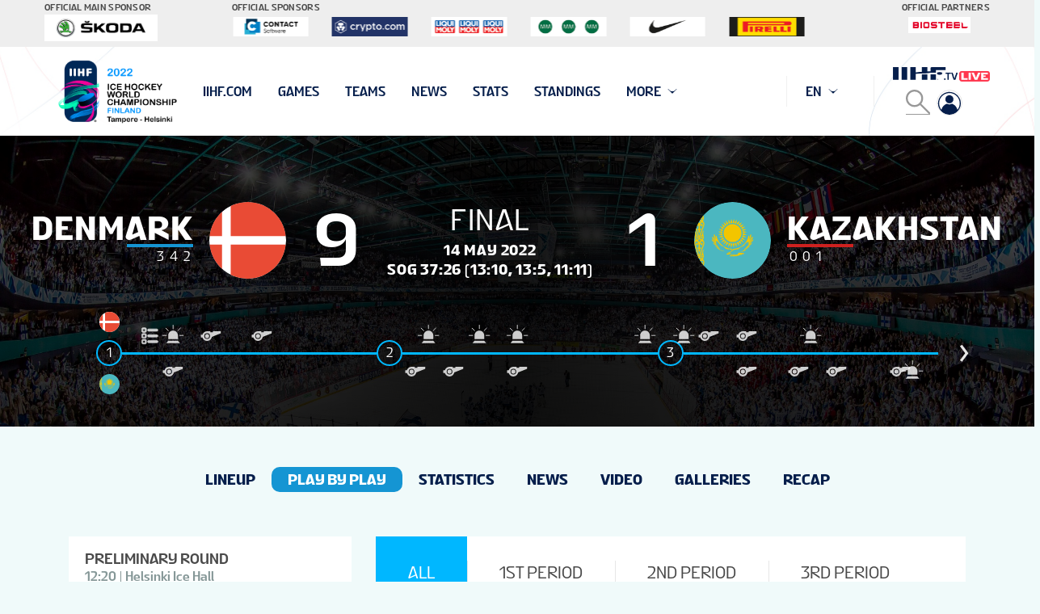

--- FILE ---
content_type: text/html; charset=utf-8
request_url: https://canada-central.iihf.com/en/events/2022/wm/gamecenter/playbyplay/27204/5-den-vs-kaz
body_size: 35267
content:



<!doctype html>
<html lang="en">
<head>
    <meta charset="UTF-8">
    <meta name="viewport" content="width=device-width, user-scalable=no, initial-scale=1.0, maximum-scale=1.0, minimum-scale=1.0">
    <meta http-equiv="X-UA-Compatible" content="ie=edge">
    <!-- Theme Color -->
 <meta name="theme-color" content="#f0fafa" />
 <meta name="msapplication-TileColor" content="#f0fafa" />
 <meta name="msapplication-TileImage" content="/images/favicons/mstile-144x144.png" />
 <meta name="msapplication-square70x70logo" content="/images/favicons/mstile-70x70.png" />
 <meta name="msapplication-square150x150logo" content="/images/favicons/mstile-150x150.png" />
 <meta name="msapplication-square310x310logo" content="/images/favicons/mstile-310x310.png" />
 

 <!-- Standard Favicons -->
 <link rel="icon" type="image/x-icon" href="/images/favicons/favicon.ico" />
 <link rel="icon" type="image/png" sizes="16x16" href="/images/favicons/favicon-16x16.png" />
 <link rel="icon" type="image/png" sizes="32x32" href="/images/favicons/favicon-32x32.png" />
 <link rel="icon" type="image/png" sizes="96x96" href="/images/favicons/favicon-96x96.png" />

 <!-- Apple Touch Icons -->
 <link rel="apple-touch-icon" sizes="57x57" href="/images/favicons/apple-touch-icon-57x57.png" />
 <link rel="apple-touch-icon" sizes="60x60" href="/images/favicons/apple-touch-icon-60x60.png" />
 <link rel="apple-touch-icon" sizes="72x72" href="/images/favicons/apple-touch-icon-72x72.png" />
 <link rel="apple-touch-icon" sizes="76x76" href="/images/favicons/apple-touch-icon-76x76.png" />
 <link rel="apple-touch-icon" sizes="114x114" href="/images/favicons/apple-touch-icon-114x114.png" />
 <link rel="apple-touch-icon" sizes="120x120" href="/images/favicons/apple-touch-icon-120x120.png" />
 <link rel="apple-touch-icon" sizes="144x144" href="/images/favicons/apple-touch-icon-144x144.png" />
 <link rel="apple-touch-icon" sizes="152x152" href="/images/favicons/apple-touch-icon-152x152.png" />
 <link rel="apple-touch-icon" sizes="180x180" href="/images/favicons/apple-touch-icon-180x180.png" />

 <!-- Android -->
 <link rel="icon" type="image/png" sizes="192x192" href="/images/favicons/android-icon-192x192.png" />
    <title>IIHF - DEN - KAZ 14.05.2022 - 2022 IIHF ICE HOCKEY WORLD CHAMPIONSHIP - Game Centre Play by play</title>
    
    
        <link href="/App_Themes/Emakina/championship/styles/app2025.css?v=37" rel="stylesheet" media="all" />

    <meta itemprop="name" content="IIHF - DEN - KAZ 14.05.2022 - 2022 IIHF ICE HOCKEY WORLD CHAMPIONSHIP - Game Centre Play by play">
    <meta name="twitter:title" content="IIHF - DEN - KAZ 14.05.2022 - 2022 IIHF ICE HOCKEY WORLD CHAMPIONSHIP - Game Centre Play by play">
    <meta property="og:title" content="IIHF - DEN - KAZ 14.05.2022 - 2022 IIHF ICE HOCKEY WORLD CHAMPIONSHIP - Game Centre Play by play">
    <meta property="og:url" content="https://canada-central.iihf.com/en/events/2022/wm/gamecenter/playbyplay/27204/5-den-vs-kaz">
    <meta property="og:type" content="website" />
    <meta property="og:site_name" content="IIHF International Ice Hockey Federation">
    <meta property="og:locale" content="en">
  

        <script type="text/javascript"
                data-cmp-ab="1"
                src='https://cdn.consentmanager.net/delivery/autoblocking/6b4f8ef3b2f76.js'
                data-cmp-host="b.delivery.consentmanager.net"
                data-cmp-cdn="cdn.consentmanager.net"
                data-cmp-codesrc="0"></script>

        <meta name="description" content="IIHF - DEN - KAZ 14.05.2022 - 2022 IIHF ICE HOCKEY WORLD CHAMPIONSHIP - Game Centre Play by play">
        <meta itemprop="description" content="IIHF - DEN - KAZ 14.05.2022 - 2022 IIHF ICE HOCKEY WORLD CHAMPIONSHIP - Game Centre Play by play">
        <meta name="twitter:description" content="IIHF - DEN - KAZ 14.05.2022 - 2022 IIHF ICE HOCKEY WORLD CHAMPIONSHIP - Game Centre Play by play">
        <meta property="og:description" content="IIHF - DEN - KAZ 14.05.2022 - 2022 IIHF ICE HOCKEY WORLD CHAMPIONSHIP - Game Centre Play by play">

        <meta name="twitter:card" content="summary">

    <script src="https://cdn.polyfill.io/v2/polyfill.min.js"></script>

  <script src="https://sdk.mvp.fan/web-sdk/0.3.13/index.js"></script>



        <script>
        (function (w, d, s, l, i) {
            w[l] = w[l] || []; w[l].push({
                'gtm.start': new Date().getTime(), event: 'gtm.js'
            }); var f = d.getElementsByTagName(s)[0],
                j = d.createElement(s), dl = l != 'dataLayer' ? '&l=' + l : ''; j.async = true; j.src =
                    'https://www.googletagmanager.com/gtm.js?id=' + i + dl; f.parentNode.insertBefore(j, f);
        })(window, document, 'script', 'dataLayer', 'GTM-TG5P6MJ9');
        </script>
    <script type="text/javascript">
        var appInsights = window.appInsights || function (a) {
            function b(a) { c[a] = function () { var b = arguments; c.queue.push(function () { c[a].apply(c, b) }) } } var c = { config: a }, d = document, e = window; setTimeout(function () { var b = d.createElement("script"); b.src = a.url || "https://az416426.vo.msecnd.net/scripts/a/ai.0.js", d.getElementsByTagName("script")[0].parentNode.appendChild(b) }); try { c.cookie = d.cookie } catch (a) { } c.queue = []; for (var f = ["Event", "Exception", "Metric", "PageView", "Trace", "Dependency"]; f.length;)b("track" + f.pop()); if (b("setAuthenticatedUserContext"), b("clearAuthenticatedUserContext"), b("startTrackEvent"), b("stopTrackEvent"), b("startTrackPage"), b("stopTrackPage"), b("flush"), !a.disableExceptionTracking) { f = "onerror", b("_" + f); var g = e[f]; e[f] = function (a, b, d, e, h) { var i = g && g(a, b, d, e, h); return !0 !== i && c["_" + f](a, b, d, e, h), i } } return c
        }({
            instrumentationKey: "fd589863-4d8f-45b5-87bd-f108fb050cd7"
        });

        window.appInsights = appInsights, appInsights.queue && 0 === appInsights.queue.length && appInsights.trackPageView();
    </script>
    
<script type="text/javascript">var appInsights=window.appInsights||function(config){function t(config){i[config]=function(){var t=arguments;i.queue.push(function(){i[config].apply(i,t)})}}var i={config:config},u=document,e=window,o="script",s="AuthenticatedUserContext",h="start",c="stop",l="Track",a=l+"Event",v=l+"Page",r,f;setTimeout(function(){var t=u.createElement(o);t.src=config.url||"https://js.monitor.azure.com/scripts/a/ai.0.js";u.getElementsByTagName(o)[0].parentNode.appendChild(t)});try{i.cookie=u.cookie}catch(y){}for(i.queue=[],r=["Event","Exception","Metric","PageView","Trace","Dependency"];r.length;)t("track"+r.pop());return t("set"+s),t("clear"+s),t(h+a),t(c+a),t(h+v),t(c+v),t("flush"),config.disableExceptionTracking||(r="onerror",t("_"+r),f=e[r],e[r]=function(config,t,u,e,o){var s=f&&f(config,t,u,e,o);return s!==!0&&i["_"+r](config,t,u,e,o),s}),i}({instrumentationKey:"fd589863-4d8f-45b5-87bd-f108fb050cd7",sdkExtension:"a"});window.appInsights=appInsights;appInsights.queue&&appInsights.queue.length===0&&appInsights.trackPageView();</script></head>
<body>
    

        <noscript>
            <iframe src='https://www.googletagmanager.com/ns.html?id=GTM-TG5P6MJ9'
                    height="0" width="0" style="display:none;visibility:hidden"></iframe>
        </noscript>

    <header>
<div class="m-header set-transitions" data-fwk-module="Header">

    <div id="sponsors-header-placeholder"
                          data-url="/en/events/2022/wm/sponsormodule/rendermodule?tournamentEventId=9505"
         >
        <div class="spinner hidden" id="header-sponsors-loader" style="position: sticky;">
            <div class="spinner__holder">
                <div class="rect1"></div>
                <div class="rect2"></div>
                <div class="rect3"></div>
                <div class="rect4"></div>
                <div class="rect5"></div>
            </div>
        </div>

    </div>

        <div class="s-navigation-line">
    <div class="s-container js-container">
        <div class="s-logo">
            <a class="s-link" href="/en/events/2022/wm">
                <div class="s-image" style=background-image:url(https://blob.iihf.com/iihf-media/iihfmvc/media/2022wm/logos/iihf_finland_logo_primary_horizontal_rgb.png)></div>
            </a>
            <a href="https://iihf.tv" target="_blank" class="s-link-iihftv-mobile">
                <img src="https://blob.iihf.com/iihf-media/re2025/images/IIHF_TVLogo_FullColour_Positive_RGB.png" alt="IIHF TV Logo">
            </a>
        </div>
        <div class="s-menu js-menu">

            <div class="s-menu-section s-menu-section--main js-flexible-menu">
<div class="s-item s-item--search">
        <div class="b-search b-search--global" data-fwk-module="SearchField" data-fwk-opt-type="&quot;globalSearch&quot;" data-fwk-redirect="&sol;search&sol;getresult" data-fwk-target="_self">
            <div class="s-input">
                <input id="search" class="s-input__item" type="text" placeholder="Search">
            </div>
            <label class="s-icon" for="search">
                <svg class="i-close" xmlns="http://www.w3.org/2000/svg" width="100%" height="100%" viewBox="0 0 26 26">
                    <g fill="#000" opacity=".4">
                        <path d="m 0,25.190476 c 0.32196663,0.165596 0.64379047,0.989655 0.96586566,0.654669 C 4.9772439,21.833234 8.9886222,17.821321 13,13.80941 c 4.063646,4.063917 8.127293,8.127832 12.190939,12.191749 0.164997,-0.322203 0.988311,-0.644734 0.653059,-0.966686 C 21.832622,21.023097 17.821248,17.011723 13.809873,13.000348 17.873249,8.9370105 21.936625,4.8736732 26.000001,0.81033579 25.678289,0.64500195 25.356848,-0.17938302 25.03493,0.1559983 21.023287,4.1673748 17.011643,8.1787514 13,12.190128 8.9366245,8.1267519 4.8732485,4.063376 0.80987255,0 0.64456538,0.3221052 -0.17908384,0.64430607 0.15600423,0.96633854 4.1673788,4.9776749 8.1787533,8.9890114 12.190128,13.000348 8.1267519,17.063724 4.063376,21.1271 0,25.190476 Z"></path>
                    </g>
                </svg>
                <svg class="i-magnifier" xmlns="http://www.w3.org/2000/svg" width="100%" height="100%" viewBox="0 0 26 26">
                    <g fill="none" fill-rule="evenodd" stroke="#000" stroke-width="2" opacity=".4">
                        <path stroke-linecap="round" d="M15.127 15.127L25 25"></path>
                        <path d="M17.552 9.276A8.276 8.276 0 1 1 1 9.276a8.276 8.276 0 0 1 16.552 0z"></path>
                    </g>
                </svg>
            </label>
        </div>
    </div>

        <div class="s-item js-item 
                        
                        ">
                    <a href="https://www.iihf.com/en/home"  class="s-item__label" target=_blank>iihf.com</a>
        </div>
        <div class="s-item js-item 
                        
                        ">
                    <a href="/en/events/2022/wm/schedule"  class="s-item__label" >Games</a>
        </div>
        <div class="s-item js-item 
                        
                        ">
                    <a href="/en/events/2022/wm/teams"  class="s-item__label" >Teams</a>
        </div>
        <div class="s-item js-item 
                        
                        ">
                    <a href="/en/events/2022/wm/news"  class="s-item__label" >News</a>
        </div>
        <div class="s-item js-item 
                        
                        ">
                    <a href="/en/events/2022/wm/skaters/scoringleaders"  class="s-item__label" >Stats</a>
        </div>
        <div class="s-item js-item 
                        has-dropdown js-has-dropdown
                        ">
                <div class="s-item__label">
                    Gallery
                </div>
                <div class="s-dropdown">
                        <a href="/en/events/2022/wm/video" 
                           class="s-dropdown__item ">Video</a>
                        <a href="/en/events/2022/wm/gallery" 
                           class="s-dropdown__item ">Photos</a>
                </div>
        </div>
        <div class="s-item js-item 
                        
                        ">
                    <a href="/en/events/2022/wm/standings/final"  class="s-item__label" >Standings</a>
        </div>
        <div class="s-item js-item 
                        
                        ">
                    <a href="/en/events/2022/wm/static/24203/tickets"  class="s-item__label" >Tickets</a>
        </div>
        <div class="s-item js-item 
                        
                        ">
                    <a href="http://www.sportshop.lv/" target=&#39;_blank&#39; class="s-item__label" >Shop</a>
        </div>
        <div class="s-item js-item 
                        
                        ">
                    <a href="https://fantasy.iihf.com/" target=&#39;_blank&#39; class="s-item__label" >Fantasy</a>
        </div>
        <div class="s-item js-item 
                        
                        ">
                    <a href="/en/events/2022/wm/static/33597/podcast"  class="s-item__label" >Podcast</a>
        </div>
        <div class="s-item js-item 
                        
                        ">
                    <a href="/en/events/2022/wm/static/32793/contests"  class="s-item__label" >Contests</a>
        </div>
        <div class="s-item js-item 
                        
                        ">
                    <a href="/en/events/2022/wm/tournamentinfo/33689/fan_guide"  class="s-item__label" >Fan Guide</a>
        </div>
        <div class="s-item js-item 
                        
                        ">
                    <a href="/en/events/2022/wm/static/33803/official_program"  class="s-item__label" >Official Program</a>
        </div>
        <div class="s-item js-item 
                        
                        ">
                    <a href="/en/events/2022/wm/tournamentinfo/24233/tournament_info"  class="s-item__label" >Tournament Info</a>
        </div>
    <div class="s-item s-item--more js-item--more has-dropdown js-has-dropdown is-hidden">
        <div class="s-item__label">
            more
        </div>

        <div class="s-dropdown"></div>
    </div>
</div>

<div class="s-menu-section s-menu-section--language">
    <div class="s-item has-dropdown js-item js-has-dropdown">

        <div class="s-item__label">
            EN
        </div>


        <div class="s-dropdown">
                <a href="/fi/events/2022/wm/gamecenter/playbyplay/27204/5-den-vs-kaz" class="s-dropdown__item">
                    FI
                </a>
        </div>
    </div>

</div>

        </div>
        <div class="s-socials s-socials__user s-socials__user-left">            
            <a class="s-link s-link__user" href="/en/events/2022/wm/dashboard">
                <svg width="300" height="300" xmlns="http://www.w3.org/2000/svg" version="1.0" class="s-link__icon">
                    <g id="svg" fill="#000000" transform="translate(0 30) scale(0.01 -0.01)">
                        <path id="svg_2" d="m1340,2814c-181,-23 -335,-70 -493,-151c-385,-197 -658,-560 -744,-990c-24,-121 -24,-393 -1,-519c106,-567 553,-1017 1125,-1131c123,-24 403,-24 528,1c506,102 911,458 1074,944c52,155 65,247 65,442c0,259 -39,422 -152,645c-194,380 -563,658 -983,740c-81,16 -347,28 -419,19zm375,-150c303,-50 598,-231 788,-483c299,-396 345,-918 120,-1353c-55,-108 -140,-228 -147,-207c-2,8 -14,44 -25,82c-86,277 -302,517 -565,626l-74,31l-55,-25c-170,-75 -364,-75 -534,0l-55,25l-74,-31c-263,-110 -479,-349 -565,-626c-11,-38 -23,-74 -25,-82c-7,-21 -92,99 -147,207c-221,427 -179,950 107,1336c292,395 757,581 1251,500z"></path>
                        <path id="svg_3" d="m1400,2409c-75,-13 -189,-68 -246,-121c-106,-97 -164,-229 -164,-372c1,-147 38,-242 137,-347c198,-210 522,-212 721,-5c99,103 142,209 142,352c0,239 -163,440 -398,490c-75,15 -111,16 -192,3z"></path>
                    </g>
                </svg>
            </a>
        </div>
        <div class="s-socials">
            <a href="https://iihf.tv" target="_blank" class="s-link-iihftv">
                <img src="https://blob.iihf.com/iihf-media/re2025/images/IIHF_TVLogo_FullColour_Positive_RGB.png" alt="IIHF TV Logo">
            </a>
            



            <div class="s-socials s-socials__second-row">
                <div class="b-search b-search--global" data-fwk-module="SearchField" data-fwk-opt-type="&quot;globalSearch&quot;" data-fwk-redirect="&sol;search&sol;getresult" data-fwk-target="_self">
                    <div class="s-input">
                        <input id="search" class="s-input__item" type="text" placeholder="Search">
                    </div>
                    <label class="s-icon" for="search">
                        <svg class="i-magnifier" xmlns="http://www.w3.org/2000/svg" width="100%" height="100%" viewBox="0 0 26 26">
                            <g fill="none" fill-rule="evenodd" stroke="#000" stroke-width="2" opacity=".4">
                                <path stroke-linecap="round" d="M15.127 15.127L25 25"></path>
                                <path d="M17.552 9.276A8.276 8.276 0 1 1 1 9.276a8.276 8.276 0 0 1 16.552 0z"></path>
                            </g>
                        </svg>
                        <svg class="i-close" xmlns="http://www.w3.org/2000/svg" width="100%" height="100%" viewBox="0 0 26 26">
                            <g fill="#000" opacity=".4">
                                <path d="m 0,25.190476 c 0.32196663,0.165596 0.64379047,0.989655 0.96586566,0.654669 C 4.9772439,21.833234 8.9886222,17.821321 13,13.80941 c 4.063646,4.063917 8.127293,8.127832 12.190939,12.191749 0.164997,-0.322203 0.988311,-0.644734 0.653059,-0.966686 C 21.832622,21.023097 17.821248,17.011723 13.809873,13.000348 17.873249,8.9370105 21.936625,4.8736732 26.000001,0.81033579 25.678289,0.64500195 25.356848,-0.17938302 25.03493,0.1559983 21.023287,4.1673748 17.011643,8.1787514 13,12.190128 8.9366245,8.1267519 4.8732485,4.063376 0.80987255,0 0.64456538,0.3221052 -0.17908384,0.64430607 0.15600423,0.96633854 4.1673788,4.9776749 8.1787533,8.9890114 12.190128,13.000348 8.1267519,17.063724 4.063376,21.1271 0,25.190476 Z"></path>
                            </g>
                        </svg>
                    </label>
                </div>
                <a class="s-link s-link__user" href="/en/events/2022/wm/dashboard">
                    <svg width="300" height="300" xmlns="http://www.w3.org/2000/svg" version="1.0" class="s-link__icon">
                        <g id="svg" fill="#000000" transform="translate(0 30) scale(0.01 -0.01)">
                            <path id="svg_2" d="m1340,2814c-181,-23 -335,-70 -493,-151c-385,-197 -658,-560 -744,-990c-24,-121 -24,-393 -1,-519c106,-567 553,-1017 1125,-1131c123,-24 403,-24 528,1c506,102 911,458 1074,944c52,155 65,247 65,442c0,259 -39,422 -152,645c-194,380 -563,658 -983,740c-81,16 -347,28 -419,19zm375,-150c303,-50 598,-231 788,-483c299,-396 345,-918 120,-1353c-55,-108 -140,-228 -147,-207c-2,8 -14,44 -25,82c-86,277 -302,517 -565,626l-74,31l-55,-25c-170,-75 -364,-75 -534,0l-55,25l-74,-31c-263,-110 -479,-349 -565,-626c-11,-38 -23,-74 -25,-82c-7,-21 -92,99 -147,207c-221,427 -179,950 107,1336c292,395 757,581 1251,500z"></path>
                            <path id="svg_3" d="m1400,2409c-75,-13 -189,-68 -246,-121c-106,-97 -164,-229 -164,-372c1,-147 38,-242 137,-347c198,-210 522,-212 721,-5c99,103 142,209 142,352c0,239 -163,440 -398,490c-75,15 -111,16 -192,3z"></path>
                        </g>
                    </svg>
                </a>
            </div>
        </div>
        <div class="s-hamburger-btn js-hamburger-btn">
            <div class="s-hamburger-icon"></div>
        </div>
    </div>
</div>

        <div class="s-main-menu"></div>
        <div class="s-hamburger-menu-wrapper">
            <span class="s-hamburger-menu__expander"></span>
            <div class="s-hamburger-menu">
            </div>
        </div>
    </div>

<div class="m-header-placeholder"></div>
    </header>
    <main>
        




    <div id="hero-game-center" data-game-id="9332">
        <hero inline-template :scores="scores" :hometeam="homeTeam" :awayteam="awayTeam" :periods="periods"
              :gametime="gameTime"  :eventtime="eventTime" :completed="isGameCompleted" :islive="IsGameLive"
              :isendedstatus="IsEndedStatus" :generalstatus="generalStatus" :periodsgrouped="periodsGrouped" >
            <div class="m-hero-game-center" style="background-image: url(https://blob.iihf.com/iihf-media/iihfmvc/media/contentimages/6_newshero/hartwall-arena-2013wm-hero.jpg?ext=.jpg)"
                 data-fwk-module="HeroGamecenter"
                 data-men-image="/IIHFMvc/media/ContentImages/manavatar.svg" data-female-image="/IIHFMvc/media/ContentImages/womanavatar.svg">
                <div class="s-schedule-container">
                    <div class="s-cell s-cell--left">
                        <div class="s-team-info">
                            <div class="s-title">
                                <span class="s-title--full">Denmark</span>
                                <span class="s-title--short">DEN</span>
                            </div>
                            <div class="s-team-color" style="background-color: rgb(21, 149, 211);"></div>
                            <div class="s-scores">
                                <template v-for="(period) in periods">
                                    <span v-if="period.Period !== 'OT' && period.Period !== 'GWS' && period.Period !== 'TOT'">
                                        {{period.Score.Home}}
                                    </span>
                                </template>

                                <template v-for="(groupPeriod) in periodsgrouped">
                                    <span v-if="groupPeriod.PeriodGroupCode === 'OT'" :style="{marginLeft: '-3px'}">
                                        {{groupPeriod.Score.Home}}
                                    </span>
                                </template>

                                <template v-for="(period) in periods">
                                    <span v-if="period.Period === 'GWS'" :style="{marginLeft: '-3px'}">
                                        {{period.Score.Home}}
                                    </span>
                                </template>
                            </div>
                        </div>
                        <div class="s-team-flag">
                            <div class="s-flag" style=background-image:url(https://blob.iihf.com/iihf-media/iihfmvc/media/contentimages/1_global/mna/flagsround_svg/denmark.svg?width=150)></div>
                        </div>

                        <div class="s-team-score">
                                <span v-cloak data-home-score="9">{{scores.Home}}</span>
                        </div>
                    </div>
                    <div class="s-cell s-cell--scoring">

                        <div class="s-status" v-cloak v-if="!completed && islive"><span class="s-live">live</span></div>
                        <div v-cloak class="s-status-title">{{getStatus('final')}}</div>

                            <div class="s-date">14 MAY 2022</div>
                            <div class="s-sog">{{getShotsOnGoal}}</div>
                    </div>
                    <div class="s-cell s-cell--right">

                        <div class="s-team-score">
                                <span v-cloak data-away-score="1">{{scores.Away}}</span>

                        </div>
                        <div class="s-team-flag">
                            <div class="s-flag" style=background-image:url(https://blob.iihf.com/iihf-media/iihfmvc/media/contentimages/1_global/mna/flagsround_svg/kazakhstan.svg?width=150)></div>
                        </div>
                        <div class="s-team-info">
                            <div class="s-title">
                                <span class="s-title--full">Kazakhstan</span>
                                <span class="s-title--short">KAZ</span>
                            </div>
                            <div class="s-team-color" style="background-color: rgb(206, 33, 31);"></div>
                            <div class="s-scores">
                                <template v-for="(period) in periods">
                                    <span v-if="period.Period !== 'OT' && period.Period !== 'GWS' && period.Period !== 'TOT'">
                                        {{period.Score.Away}}
                                    </span>
                                </template>
                                <template v-for="(groupPeriod) in periodsgrouped">
                                    <span v-if="groupPeriod.PeriodGroupCode === 'OT'" :style="{marginLeft: '-3px'}">
                                        {{groupPeriod.Score.Away}}
                                    </span>
                                </template>
                                <template v-for="(period) in periods">
                                    <span v-if="period.Period === 'GWS'" :style="{marginLeft: '-3px'}">
                                        {{period.Score.Away}}
                                    </span>
                                </template>
                            </div>
                        </div>
                    </div>
                </div>
                <div class="s-timeline">
                    <div class="s-team-flag s-team-flag--team-1">
                        <div class="s-flag" style=background-image:url(https://blob.iihf.com/iihf-media/iihfmvc/media/contentimages/1_global/mna/flagsround_svg/denmark.svg?width=25)></div>
                    </div>
                    <div class="swiper-container swiper-container--timeline clearfix">
                        <div class="swiper-wrapper">
                            <template v-for="(period, index) in timelinePeriods">
                                <div class="s-period swiper-slide">
                                    <div class="s-timeline-bar">
                                        <template v-if="!period.emptySwiperSlide">
                                            <template v-if="period.Period === 'TOT'">
                                                <div :class="{'s-circle': true, 'is-started': completed}">
                                                    {{period.Displays._default.ShortTitle}}
                                                </div>
                                            </template>
                                            <template v-if="period.Period !== 'TOT'">
                                                <div class="s-circle is-started">
                                                    {{period.PeriodCode}}
                                                </div>
                                            </template>
                                            <div class="s-bar">
                                                <div class="s-progress"
                                                     :style="'width:' + calcProgress(period, gametime) + '%;'"></div>
                                            </div>
                                        </template>
                                        <template v-if="period.emptySwiperSlide">
                                            <div class="s-circle">{{period.Period}}</div>
                                            <div class="s-bar">
                                                <div class="s-progress"
                                                     style="width: 0"></div>
                                            </div>
                                        </template>
                                    </div>
                                    <template v-if="!period.emptySwiperSlide">
                                        <div class="s-events s-events--team1">
                                            <template v-for="(action, i) in intervalsHome">
                                                <div v-if="i.split('-')[0] === period.PeriodCode">
                                                    <div v-if="action.length == 1">
                                                        <div class="s-event"
                                                             v-bind:class="{ 'is-aligned-left': parseInt(calcPosition(period.Period, action[0], index, period.TimeLineActions.length)) < 25 ? true : false, 'is-aligned-right': period.Period !== '1' && (parseInt(calcPosition(period.Period, action[0], index, period.TimeLineActions.length)) > 75) ? true : false }"
                                                             :style="{left: calcPosition(period.Period, action[0], index, period.TimeLineActions.length)}"
                                                             v-if="action[0].IsExecutedByHomeTeam && action[0].SymbolId !== 'final'">
                                                            <svg v-bind="{'class':'s-event-type-icon s-event-type-icon--' + action[0].SymbolId}">
                                                                <use v-bind="{'xlink:href':'#' + action[0].SymbolId}"></use>
                                                            </svg>

                                                            <div class="s-dropdown" style="padding: 5px 8px;">
                                                                <div class="s-time s-time--single">
                                                                    {{action[0].TimeOfPlay}}
                                                                </div>

                                                                <div class="s-team" style=" background-color: #1595d3;"></div>

                                                                <div class="s-description">
                                                                    <span class="s-info">{{(action[0].Code === 'PTY' &&  action[0].PenaltyTimeMinutes) ? action[0].PenaltyTimeMinutes + 'm' : null}}</span>

                                                                    <span v-if="checkPenaltyCodeType(action[0].PenaltyCode)">
                                                                        <span class="s-title">
                                                                            {{action[0].Displays._default.Description.split(' (')[0]}}
                                                                        </span>
                                                                    </span>
                                                                    <span v-else>
                                                                        <span class="s-title" v-if="action[0].Athlete">
                                                                            {{ '#' + action[0].Athlete.Number + ' ' + action[0].Athlete.ReportingName }}
                                                                        </span>
                                                                        <span class="s-title" v-else-if="action[0].Scorer">
                                                                            {{ '#' + action[0].Scorer.Number + ' ' + action[0].Scorer.ReportingName }}
                                                                        </span>
                                                                        <span class="s-title" v-else-if="action[0].DoneByAthlete">
                                                                            {{ '#' + action[0].DoneByAthlete.Number + ' ' + action[0].DoneByAthlete.ReportingName }}
                                                                        </span>
                                                                        <span class="s-title" v-else-if="action[0].ServedByAthlete">
                                                                            {{ '#' + action[0].ServedByAthlete.Number + ' ' + action[0].ServedByAthlete.ReportingName }}
                                                                        </span>
                                                                    </span>

                                                                </div>
                                                            </div>
                                                        </div>
                                                    </div>
                                                    <div v-else>
                                                        <div class="s-event"
                                                             v-bind:class="{ 'is-aligned-left': parseInt(calcPosition(period.Period, action[0], index, period.TimeLineActions.length)) < 25 ? true : false, 'is-aligned-right': period.Period !== '1' && (parseInt(calcPosition(period.Period, action[0], index, period.TimeLineActions.length)) > 50) ? true : false }"
                                                             :style="{left: calcPosition(period.Period, action[0], index, period.TimeLineActions.length, 2)}"
                                                             v-if="action[0].IsExecutedByHomeTeam && action[0].SymbolId !== 'final'">
                                                            <svg v-bind="{'class':'s-event-type-icon s-event-type-icon--' + action[0].SymbolId}">
                                                                <use v-bind="{'xlink:href':'#timeline'}"></use>
                                                            </svg>
                                                            <div v-bind="{'class': 's-dropdown s-dropdown--multiple-actions s-dropdown--multiple-' + action.length}">
                                                                <div v-for="(singleAction, index) in action" class="s-single-action">
                                                                    <div class="s-icon">
                                                                        <svg v-bind="{'class':'s-event-type-icon s-event-type-icon--' + singleAction.SymbolId}">
                                                                            <use v-bind="{'xlink:href':'#' + singleAction.SymbolId}"></use>
                                                                        </svg>
                                                                    </div>
                                                                    <div class="s-time">
                                                                        {{singleAction.TimeOfPlay}}
                                                                    </div>

                                                                    <div class="s-team" style=" background-color: #1595d3;"></div>

                                                                    <div class="s-description">
                                                                        <span class="s-info">{{(singleAction.Code === 'PTY' &&  singleAction.PenaltyTimeMinutes) ? singleAction.PenaltyTimeMinutes + 'm' : null}}</span>

                                                                        <span v-if="checkPenaltyCodeType(singleAction.PenaltyCode)">
                                                                            <span class="s-title">
                                                                                {{singleAction.PenaltyCode}}
                                                                            </span>
                                                                        </span>
                                                                        <span v-else>
                                                                            <span class="s-title" v-if="singleAction.Athlete">
                                                                                {{ '#' + singleAction.Athlete.Number + ' ' + singleAction.Athlete.ReportingName }}
                                                                            </span>
                                                                            <span class="s-title" v-else-if="singleAction.Scorer">
                                                                                {{ '#' + singleAction.Scorer.Number + ' ' + singleAction.Scorer.ReportingName }}
                                                                            </span>
                                                                            <span class="s-title" v-else-if="singleAction.DoneByAthlete">
                                                                                {{ '#' + singleAction.DoneByAthlete.Number + ' ' + singleAction.DoneByAthlete.ReportingName }}
                                                                            </span>
                                                                            <span class="s-title" v-else-if="singleAction.ServedByAthlete">
                                                                                {{ '#' + singleAction.ServedByAthlete.Number + ' ' + singleAction.ServedByAthlete.ReportingName }}
                                                                            </span>
                                                                        </span>

                                                                    </div>
                                                                </div>
                                                            </div>
                                                        </div>
                                                    </div>
                                                </div>
                                            </template>
                                        </div>

                                        <div class="s-events s-events--team2">
                                            <template v-for="(action, i) in intervalsAway">
                                                <div v-if="i.split('-')[0] === period.PeriodCode">
                                                    <div v-if="action.length == 1">
                                                        <div class="s-event"
                                                             v-bind:class="{ 'is-aligned-left': parseInt(calcPosition(period.Period, action[0], index, period.TimeLineActions.length)) < 25 ? true : false, 'is-aligned-right': period.Period !== '1' && (parseInt(calcPosition(period.Period, action[0], index, period.TimeLineActions.length)) > 75) ? true : false }"
                                                             :style="{left: calcPosition(period.Period, action[0], index, period.TimeLineActions.length)}"
                                                             v-if="!action[0].IsExecutedByHomeTeam && action[0].SymbolId !== 'final'">
                                                            <svg v-bind="{'class':'s-event-type-icon s-event-type-icon--' + action[0].SymbolId}">
                                                                <use v-bind="{'xlink:href':'#' + action[0].SymbolId}"></use>
                                                            </svg>

                                                            <div class="s-dropdown" style="padding: 5px 8px;">
                                                                <div class="s-time s-time--single">
                                                                    {{action[0].TimeOfPlay}}
                                                                </div>

                                                                <div class="s-team" style=" background-color: #ce211f;"></div>

                                                                <div class="s-description">
                                                                    <span class="s-info">{{action[0].Code === 'PTY' && action[0].PenaltyTimeMinutes ? action[0].PenaltyTimeMinutes + 'm' : null}}</span>

                                                                    <span v-if="checkPenaltyCodeType(action[0].PenaltyCode)">
                                                                        <span class="s-title">
                                                                            {{action[0].PenaltyCode}}
                                                                        </span>
                                                                    </span>
                                                                    <span v-else>
                                                                        <span class="s-title" v-if="action[0].Athlete">
                                                                            {{ '#' + action[0].Athlete.Number + ' ' + action[0].Athlete.ReportingName }}
                                                                        </span>
                                                                        <span class="s-title" v-else-if="action[0].Scorer">
                                                                            {{ '#' + action[0].Scorer.Number + ' ' + action[0].Scorer.ReportingName }}
                                                                        </span>
                                                                        <span class="s-title" v-else-if="action[0].DoneByAthlete">
                                                                            {{ '#' + action[0].DoneByAthlete.Number + ' ' + action[0].DoneByAthlete.ReportingName }}
                                                                        </span>
                                                                        <span class="s-title" v-else-if="action[0].ServedByAthlete">
                                                                            {{ '#' + action[0].ServedByAthlete.Number + ' ' + action[0].ServedByAthlete.ReportingName }}
                                                                        </span>
                                                                    </span>
                                                                </div>
                                                            </div>
                                                        </div>
                                                    </div>
                                                    <div v-else>

                                                        <div class="s-event"
                                                             v-bind:class="{ 'is-aligned-left': parseInt(calcPosition(period.Period, action[0], index, period.TimeLineActions.length)) < 25 ? true : false, 'is-aligned-right': period.Period !== '1' && (parseInt(calcPosition(period.Period, action[0], index, period.TimeLineActions.length)) > 50) ? true : false }"
                                                             :style="{left: calcPosition(period.Period, action[0], index, period.TimeLineActions.length, 2)}"
                                                             v-if="!action[0].IsExecutedByHomeTeam && action[0].SymbolId !== 'final'">
                                                            <svg v-bind="{'class':'s-event-type-icon s-event-type-icon--' + action[0].SymbolId}">
                                                                <use v-bind="{'xlink:href':'#timeline'}"></use>
                                                            </svg>

                                                            <div v-bind="{'class': 's-dropdown s-dropdown--multiple-actions s-dropdown--multiple-' + action.length}">
                                                                <div v-for="(singleAction, index) in action" class="s-single-action">

                                                                    <div class="s-icon">
                                                                        <svg v-bind="{'class':'s-event-type-icon s-event-type-icon--' + singleAction.SymbolId}">
                                                                            <use v-bind="{'xlink:href':'#' + singleAction.SymbolId}"></use>
                                                                        </svg>
                                                                    </div>

                                                                    <div class="s-time">
                                                                        {{singleAction.TimeOfPlay}}
                                                                    </div>

                                                                    <div class="s-team" style=" background-color: #ce211f;"></div>

                                                                    <div class="s-description">
                                                                        <span class="s-info">{{(singleAction.Code === 'PTY' &&  singleAction.PenaltyTimeMinutes) ? singleAction.PenaltyTimeMinutes + 'm' : null}}</span>

                                                                        <span v-if="checkPenaltyCodeType(singleAction.PenaltyCode)">
                                                                            <span class="s-title">
                                                                                {{singleAction.PenaltyCode}}
                                                                            </span>
                                                                        </span>
                                                                        <span v-else>
                                                                            <span class="s-title" v-if="singleAction.Athlete">
                                                                                {{ '#' + singleAction.Athlete.Number + ' ' + singleAction.Athlete.ReportingName }}
                                                                            </span>
                                                                            <span class="s-title" v-else-if="singleAction.Scorer">
                                                                                {{ '#' + singleAction.Scorer.Number + ' ' + singleAction.Scorer.ReportingName }}
                                                                            </span>
                                                                            <span class="s-title" v-else-if="singleAction.DoneByAthlete">
                                                                                {{ '#' + singleAction.DoneByAthlete.Number + ' ' + singleAction.DoneByAthlete.ReportingName }}
                                                                            </span>
                                                                            <span class="s-title" v-else-if="singleAction.ServedByAthlete">
                                                                                {{ '#' + singleAction.ServedByAthlete.Number + ' ' + singleAction.ServedByAthlete.ReportingName }}
                                                                            </span>
                                                                        </span>
                                                                    </div>
                                                                </div>
                                                            </div>
                                                        </div>
                                                    </div>
                                                </div>
                                            </template>

                                        </div>
                                    </template>
                                </div>
                            </template>
                        </div>
                    </div>

                    <div class="s-swiper-button swiper-button-prev swiper-button-prev--timeline">
                        <svg xmlns="http://www.w3.org/2000/svg" width="64" height="64" viewBox="0 0 64 64">
                            <g fill="none" fill-rule="evenodd" opacity=".9" transform="rotate(180 32 32)">
                                <path fill="#ffffff"
                                      d="M26.88 40.925l2.686 1.75 7.812-10.457-7.812-10.458-2.686 1.75 6.51 8.708z" />
                            </g>
                        </svg>
                    </div>
                    <div class="s-swiper-button swiper-button-next swiper-button-next--timeline">
                        <svg xmlns="http://www.w3.org/2000/svg" width="64" height="64" viewBox="0 0 64 64">
                            <g fill="none" fill-rule="evenodd" opacity=".9">
                                <path fill="#ffffff"
                                      d="M26.88 40.925l2.686 1.75 7.812-10.457-7.812-10.458-2.686 1.75 6.51 8.708z" />
                            </g>
                        </svg>
                    </div>
                    <div class="s-team-flag s-team-flag--team-2">
                        <div class="s-flag" style=background-image:url(https://blob.iihf.com/iihf-media/iihfmvc/media/contentimages/1_global/mna/flagsround_svg/kazakhstan.svg?width=25)></div>
                    </div>
                </div>
            </div>
        </hero>
    </div>
    <svg xmlns:xlink="http://www.w3.org/1999/xlink" xmlns="http://www.w3.org/2000/svg" style="display: none">
        <symbol id="twitter" viewBox="0 0 49.652 49.652">
            <svg version="1.1" id="Layer_1" xmlns="http://www.w3.org/2000/svg" xmlns:xlink="http://www.w3.org/1999/xlink" x="0px" y="0px" viewBox="0 0 32 32" style="enable-background:new 0 0 32 32;" xml:space="preserve">
                <style type="text/css">
                    .st1{fill:#000000 !important; }
                </style>
                <path  d="M16,32L16,32C7.16,32,0,24.84,0,16v0C0,7.16,7.16,0,16,0h0c8.84,0,16,7.16,16,16v0C32,24.84,24.84,32,16,32z"></path>
                    <g>
                    <path class="st1" d="M23.18,22.83l-5.62-8.17l6.23-7.25h-1.43l-1.22,1.41l-4.22,4.91L12.9,7.9l-0.33-0.48H7.63l1.21,1.75l5.35,7.77
                            l-6.57,7.65h1.43l5.78-6.73l4.3,6.24l0.33,0.48h4.94L23.18,22.83z M20.04,23.47l-4.46-6.49l-0.64-0.92L9.76,8.53h2.23l4.19,6.09
                            l0.64,0.92l5.45,7.93H20.04z"></path>
                    </g>
            </svg>
        </symbol>
        <symbol id="facebook" viewBox="0 0 49.652 49.652">
            <path d="M24.826,0C11.137,0,0,11.137,0,24.826c0,13.688,11.137,24.826,24.826,24.826c13.688,0,24.826-11.138,24.826-24.826    C49.652,11.137,38.516,0,24.826,0z M31,25.7h-4.039c0,6.453,0,14.396,0,14.396h-5.985c0,0,0-7.866,0-14.396h-2.845v-5.088h2.845    v-3.291c0-2.357,1.12-6.04,6.04-6.04l4.435,0.017v4.939c0,0-2.695,0-3.219,0c-0.524,0-1.269,0.262-1.269,1.386v2.99h4.56L31,25.7z    "></path>
        </symbol>

        <symbol id="instagram" viewBox="0 0 49.652 49.652">
            <path d="M24.825,29.796c2.739,0,4.972-2.229,4.972-4.97c0-1.082-0.354-2.081-0.94-2.897c-0.903-1.252-2.371-2.073-4.029-2.073     c-1.659,0-3.126,0.82-4.031,2.072c-0.588,0.816-0.939,1.815-0.94,2.897C19.854,27.566,22.085,29.796,24.825,29.796z"></path>
            <polygon points="35.678,18.746 35.678,14.58 35.678,13.96 35.055,13.962 30.891,13.975 30.907,18.762    "></polygon>
            <path d="M24.826,0C11.137,0,0,11.137,0,24.826c0,13.688,11.137,24.826,24.826,24.826c13.688,0,24.826-11.138,24.826-24.826     C49.652,11.137,38.516,0,24.826,0z M38.945,21.929v11.56c0,3.011-2.448,5.458-5.457,5.458H16.164     c-3.01,0-5.457-2.447-5.457-5.458v-11.56v-5.764c0-3.01,2.447-5.457,5.457-5.457h17.323c3.01,0,5.458,2.447,5.458,5.457V21.929z"></path>
            <path d="M32.549,24.826c0,4.257-3.464,7.723-7.723,7.723c-4.259,0-7.722-3.466-7.722-7.723c0-1.024,0.204-2.003,0.568-2.897     h-4.215v11.56c0,1.494,1.213,2.704,2.706,2.704h17.323c1.491,0,2.706-1.21,2.706-2.704v-11.56h-4.217     C32.342,22.823,32.549,23.802,32.549,24.826z"></path>
        </symbol>

        <symbol id="vk" viewBox="0 0 97.75 97.75">
            <path d="M48.875,0C21.883,0,0,21.882,0,48.875S21.883,97.75,48.875,97.75S97.75,75.868,97.75,48.875S75.867,0,48.875,0z    M73.667,54.161c2.278,2.225,4.688,4.319,6.733,6.774c0.906,1.086,1.76,2.209,2.41,3.472c0.928,1.801,0.09,3.776-1.522,3.883   l-10.013-0.002c-2.586,0.214-4.644-0.829-6.379-2.597c-1.385-1.409-2.67-2.914-4.004-4.371c-0.545-0.598-1.119-1.161-1.803-1.604   c-1.365-0.888-2.551-0.616-3.333,0.81c-0.797,1.451-0.979,3.059-1.055,4.674c-0.109,2.361-0.821,2.978-3.19,3.089   c-5.062,0.237-9.865-0.531-14.329-3.083c-3.938-2.251-6.986-5.428-9.642-9.025c-5.172-7.012-9.133-14.708-12.692-22.625   c-0.801-1.783-0.215-2.737,1.752-2.774c3.268-0.063,6.536-0.055,9.804-0.003c1.33,0.021,2.21,0.782,2.721,2.037   c1.766,4.345,3.931,8.479,6.644,12.313c0.723,1.021,1.461,2.039,2.512,2.76c1.16,0.796,2.044,0.533,2.591-0.762   c0.35-0.823,0.501-1.703,0.577-2.585c0.26-3.021,0.291-6.041-0.159-9.05c-0.28-1.883-1.339-3.099-3.216-3.455   c-0.956-0.181-0.816-0.535-0.351-1.081c0.807-0.944,1.563-1.528,3.074-1.528l11.313-0.002c1.783,0.35,2.183,1.15,2.425,2.946   l0.01,12.572c-0.021,0.695,0.349,2.755,1.597,3.21c1,0.33,1.66-0.472,2.258-1.105c2.713-2.879,4.646-6.277,6.377-9.794   c0.764-1.551,1.423-3.156,2.063-4.764c0.476-1.189,1.216-1.774,2.558-1.754l10.894,0.013c0.321,0,0.647,0.003,0.965,0.058   c1.836,0.314,2.339,1.104,1.771,2.895c-0.894,2.814-2.631,5.158-4.329,7.508c-1.82,2.516-3.761,4.944-5.563,7.471   C71.48,50.992,71.611,52.155,73.667,54.161z"></path>
        </symbol>

        <symbol id="youtube" viewBox="0 0 32 32">
            <path fill="#ffffff" d="M32.32 6.303V0H0v32.605h32.32z" />
            <path fill="#002d62" transform="translate(6 9)"
                  d="M7.207 8.963v-5.32l4.736 2.66-4.736 2.66zM17.74 1.968A2.262 2.262 0 0 0 16.14.376C14.726 0 9.06 0 9.06 0S3.394 0 1.98.376A2.262 2.262 0 0 0 .38 1.968C0 3.373 0 6.303 0 6.303s0 2.93.379 4.334a2.263 2.263 0 0 0 1.602 1.592c1.413.376 7.079.376 7.079.376s5.666 0 7.08-.376a2.263 2.263 0 0 0 1.601-1.592c.379-1.404.379-4.334.379-4.334s0-2.93-.379-4.335z" />
        </symbol>

        <symbol id="medal" viewBox="0 0 23 26">
            <g id="medal">
                <path d="M0 0l5.357 5.655L10.91 0zm13.296 0l-6.77 6.892 4.92 5.194L22.894 0z"></path>
                <path d="M12.024 6.26c0 3.161-2.517 5.724-5.62 5.724C3.297 11.984.78 9.421.78 6.26.781 3.098 3.298.535 6.403.535c3.104 0 5.62 2.563 5.62 5.725"
                      transform="translate(5.044 13.097)"></path>
            </g>
        </symbol>

        <symbol id="download" viewBox="0 0 41.712 41.712">
            <path d="M31.586,21.8c0.444-0.444,0.444-1.143,0-1.587c-0.429-0.444-1.143-0.444-1.571,0l-8.047,8.032V1.706  c0-0.619-0.492-1.127-1.111-1.127c-0.619,0-1.127,0.508-1.127,1.127v26.539l-8.031-8.032c-0.444-0.444-1.159-0.444-1.587,0  c-0.444,0.444-0.444,1.143,0,1.587l9.952,9.952c0.429,0.429,1.143,0.429,1.587,0L31.586,21.8z M39.474,29.086  c0-0.619,0.492-1.111,1.111-1.111c0.619,0,1.127,0.492,1.127,1.111v10.92c0,0.619-0.508,1.127-1.127,1.127H1.111  C0.492,41.133,0,40.625,0,40.006v-10.92c0-0.619,0.492-1.111,1.111-1.111s1.127,0.492,1.127,1.111v9.809h37.236V29.086z"></path>
        </symbol>

        <symbol id="arrow-left" viewBox="0 0 6 11">
            <path fill-rule="evenodd" d="M5.49 10.022l-1.404.915L0 5.47 4.086 0 5.49.915 2.085 5.469z"></path>
        </symbol>

        <symbol id="arrow-right" viewBox="0 0 6 11">
            <path fill-rule="evenodd" d="M0 10.022l1.404.915L5.49 5.47 1.404 0 0 .915l3.405 4.554z"></path>
        </symbol>

        <symbol id="video" viewBox="0 0 44 44">
            <g opacity=".8" transform="translate(-8 -8)">
                <path d="M38 26.599l-4.033 2.404v-1.84a.663.663 0 0 0-.664-.663h-9.64a.663.663 0 0 0-.663.663v6.674c0 .366.297.663.663.663h9.64a.663.663 0 0 0 .664-.663v-1.84L38 34.403v-7.803z" />
            </g>
        </symbol>

        <symbol id="whistle" viewBox="0 0 30 30">
            <path d="M10.42,10h3.94v1.26h3.09V10h9.73v2.57L15.86,17.12,10.29,10m-4.7,7.67H2.91A0.51,0.51,0,0,1,2.5,17.1V14.89a0.51,0.51,0,0,1,.41-0.56H5.59a0.51,0.51,0,0,1,.41.56V17.1A0.51,0.51,0,0,1,5.59,17.67ZM16.28,16a6,6,0,0,1-12,0h0a6,6,0,0,1,12,0h0Zm-6-3.53A3.53,3.53,0,1,0,13.82,16,3.53,3.53,0,0,0,10.29,12.47Zm0,1A2.53,2.53,0,1,1,7.76,16a2.53,2.53,0,0,1,2.53-2.53"
                  stroke="none" />
        </symbol>

        <symbol id="defense" viewBox="0 0 30 60">
            <path stroke="none"
                  d="M8.835 40.611H.892c-.241 0-.367-.2-.435-.434l-.448-1.87c-.053-.18.138-.435.433-.435h9.813c.24 0 .434.195.434.434l-1.232 1.882c-.188.311-.375.423-.622.423" />
            <path fill="none" stroke-linecap="round" d="M21.836 20.5L9.695 38.92" />
            <path stroke="none"
                  d="M20.202 40.611h7.944c.24 0 .367-.2.434-.434l.45-1.87c.051-.18-.14-.435-.435-.435h-9.813a.435.435 0 0 0-.434.434l1.232 1.882c.19.311.376.423.622.423" />
            <path fill="none" stroke-linecap="round" d="M7.201 20.5l12.142 18.42" />
        </symbol>

        <symbol id="time" viewBox="0 0 30 60">
            <path stroke="none"
                  d="M15 19C8.373 19 3 24.373 3 31s5.373 12 12 12 12-5.373 12-12-5.373-12-12-12m0 2c5.514 0 10 4.486 10 10s-4.486 10-10 10S5 36.514 5 31s4.486-10 10-10" />
            <path fill="none" stroke-linecap="round" d="M15 25v6" />
            <path fill="none" stroke-linecap="round" stroke-linejoin="round" d="M18.843 34.199L15 30.999" />
        </symbol>

        <symbol id="goal" viewBox="0 0 30 60">
            <path stroke="none"
                  d="M21.209 34.708v-4.507c0-3.305-2.703-6.008-6.008-6.008s-6.008 2.703-6.008 6.008v4.507h12.016zM23.636 39.708H6.766l2.428-3h12.015z" />
            <path fill="none" stroke-linecap="round"
                  d="M15.201 17.5v4.375M27.902 30.201h-4.375M6.875 30.201H2.5M6.22 21.22l3.094 3.094M24.182 21.22l-3.094 3.094" />
        </symbol>

        <symbol id="penalty-goal" viewBox="0 0 30 60">
            <path stroke="none"
                  d="M27 34.11c-3.833.988-7.667 1.482-11.5 1.482S7.833 35.098 4 34.11v-5.927c3.833.987 7.667 1.481 11.5 1.481s7.667-.494 11.5-1.481v5.927zm-11.5-6.326C9.75 27.784 4 26.569 4 26.16 4 25.75 9.149 25 15.5 25s11.5.75 11.5 1.16c0 .409-5.75 1.624-11.5 1.624z" />
        </symbol>

        <symbol id="final" viewBox="0 0 30 60">
            <path stroke="none"
                  d="M15 22.804l1.822 5.904L23 28.616l-5.052 3.558 1.996 5.847L15 34.315l-4.944 3.706 1.996-5.847L7 28.616l6.178.092zM4 41.825h22v-1H4zM4 20h22v-1H4z" />
        </symbol>

        <symbol id="live-stream" viewBox="0 0 41 26">
            <path d="M0,0H41V1H0V0ZM0,19H41v1H0V19Zm0,6H41v1H0V25ZM0,0H1V26H0V0ZM40,0h1V26H40V0ZM6,22H39v1H6V22ZM4,21H5v3H4V21ZM2,21H3v3H2V21ZM19.6,7.78c-0.57-.29-1-0.19-1,0.22v4.53c0,0.42.47,0.52,1,.22l3.79-2c0.57-.29.57-0.77,0-1.07Z"
                  style="fill:#4a4a4a" />
        </symbol>

        <symbol id="link" viewBox="0 0 16 16">
            <path d="M0 0h1v16H0zM15 11h1v5h-1z" />
            <path d="M0 0h5v1H0zM0 15h16v1H0zM9.485 1.07v-1h6v1z" />
            <path d="M15.814 6.4h-1v-6h1z" />
            <path d="M7.536 9.02l-.708-.706L14.607.536l.707.707z" />
        </symbol>

        <symbol id="timeline" viewBox="0 0 42 30">
            <path d="M8,2H4C2.9,2,2,2.9,2,4v4c0,1.1,0.9,2,2,2h4c1.1,0,2-0.9,2-2V4C10,2.9,9.1,2,8,2z M8,8H4V4h4V8z M8,12H4c-1.1,0-2,0.9-2,2v4  c0,1.1,0.9,2,2,2h4c1.1,0,2-0.9,2-2v-4C10,12.9,9.1,12,8,12z M8,18H4v-4h4V18z M8,22H4c-1.1,0-2,0.9-2,2v4c0,1.1,0.9,2,2,2h4  c1.1,0,2-0.9,2-2v-4C10,22.9,9.1,22,8,22z M8,28H4v-4h4V28z M14,8h14c1.104,0,2-0.896,2-2s-0.896-2-2-2H14c-1.104,0-2,0.896-2,2  S12.896,8,14,8z M28,14H14c-1.104,0-2,0.896-2,2s0.896,2,2,2h14c1.104,0,2-0.896,2-2S29.104,14,28,14z M28,24H14  c-1.104,0-2,0.896-2,2s0.896,2,2,2h14c1.104,0,2-0.896,2-2S29.104,24,28,24z" />
        </symbol>
    </svg>



<div class="m-module-header m-module-header--team-profile" data-fwk-module="ModuleHeader">
    <div class="s-content-tabs">
        <div class="s-tabs-container">
            <div class="b-tabs-to-slider" data-fwk-module="TabsToSlider" data-fwk-opt-name='""' data-fwk-opt-selected-key='""'>
                <div class="s-inner">
                    <ul class="s-filter">
                        <li class="s-filter__item js-item is-hidden-large-up " data-fwk-key="details" data-fwk-slide=".s-left-rail">
                            <div class="s-link">
                                game details
                            </div>
                        </li>
                                                    <li class="s-filter__item js-item  " data-fwk-key="lineup" data-fwk-url="/en/events/2022/wm/gamecenter/lineup/27204/5-den-vs-kaz" data-fwk-target="_self">
                                <div class="s-link">
                                    lineup
                                </div>
                            </li>
                                                    <li class="s-filter__item js-item  is-active" data-fwk-key="play" data-fwk-url="/en/events/2022/wm/gamecenter/playbyplay/27204/5-den-vs-kaz" data-fwk-target="_self">
                                <div class="s-link">
                                    play by play
                                </div>
                            </li>
                                                    <li class="s-filter__item js-item  " data-fwk-key="statistics" data-fwk-url="/en/events/2022/wm/gamecenter/statistics/27204/5-den-vs-kaz" data-fwk-target="_self">
                                <div class="s-link">
                                    statistics
                                </div>
                            </li>
                                                    <li class="s-filter__item js-item " data-fwk-key="news" data-fwk-url="/en/events/2022/wm/gamecenter/news/27204/5-den-vs-kaz" data-fwk-target="_self">
                                <div class="s-link">
                                    news
                                </div>
                            </li>
                                                    <li class="s-filter__item js-item  " data-fwk-key="video" data-fwk-url="/en/events/2022/wm/gamecenter/video/27204/5-den-vs-kaz" data-fwk-target="_self">
                                <div class="s-link">
                                    video
                                </div>
                            </li>
                                                    <li class="s-filter__item js-item  " data-fwk-key="galleries" data-fwk-url="/en/events/2022/wm/gamecenter/galleries/27204/5-den-vs-kaz" data-fwk-target="_self">
                                <div class="s-link">
                                    galleries
                                </div>
                            </li>
                                                    <li class="s-filter__item js-item  " data-fwk-key="recap" data-fwk-url="/en/events/2022/wm/gamecenter/recap/27204/5-den-vs-kaz" data-fwk-target="_self">
                                <div class="s-link">
                                    recap
                                </div>
                            </li>
                                            </ul>
                </div>
            </div>
        </div>
    </div>
</div>


<input type="hidden" id="game-id" value="9332" />

<div class="l-left-rail" data-fwk-module="LayoutLeftRail" id="loader">
    <div class="s-content-wrapper">
        <div class="spinner js-spinner">
            <div class="spinner__holder">
                <div class="rect1"></div>
                <div class="rect2"></div>
                <div class="rect3"></div>
                <div class="rect4"></div>
                <div class="rect5"></div>
            </div>
        </div>

        <div>
            <div class="rt-element rt-element--hide" style="min-height:1000px;">
    <div data-avatar-image-url="https://photo.iihf.hockey/zenphoto/albums/2022-wm-749/portraits/{0}.jpg" data-home-logo-url=""
         data-away-logo-url="" class="s-left-rail is-visible-desktop is-elem-top"
         id="game-overview" data-game-id="9332">
        <div class="s-left-rail-fixed-content">
            <game-overview inline-template
                           :periods="periods"
                           :home-team="homeTeam"
                           :away-team="awayTeam"
                           :venue="venue"
                           :time="eventTime"
                           :periodsgrouped="periodsGrouped">
                <div class="m-preliminary-game">

                    <div class="s-module-title">
                        Preliminary Round

                        <div class="s-sub-title">
                            12:20<span class="s-divider"></span>Helsinki Ice Hall
                        </div>
                    </div>

                    <div class="s-module-content">
                        <table class="s-table">
                            <thead class="s-table-head">
                                <tr>
                                    <td class="s-table-cell">
                                        teams
                                    </td>
                                    <td v-cloak class="s-table-cell" v-for="(item) in periods" v-if="item.Period !=='OT' && item.Period !== 'GWS' && item.Period !== 'TOT'">
                                        {{item.Displays._default.ShortTitle}}
                                    </td>
                                    <td v-cloak class="s-table-cell" v-for="(groupPeriod) in periodsgrouped" v-if="groupPeriod.PeriodGroupCode === 'OT'">
                                        {{getOvertimeShortTitle(periods)}}
                                    </td>
                                    <td v-cloak class="s-table-cell" v-for="(item) in periods" v-if="item.Period === 'GWS'">
                                        {{item.Displays._default.ShortTitle}}
                                    </td>
                                    <td v-cloak class="s-table-cell" v-for="(item) in periods" v-if="item.Period === 'TOT'">
                                        {{item.Displays._default.ShortTitle}}
                                    </td>
                                </tr>
                            </thead>
                            <tbody class="s-table-body">
                                <tr>
                                    <td class="s-table-cell">
                                        <div class="s-team">
                                            <div class="s-flag s-flag--den"
                                                 style=background-image:url(https://blob.iihf.com/iihf-media/iihfmvc/media/contentimages/1_global/mna/flagsrect/den.svg)></div>
                                            DEN
                                            <div class="s-team-color" style=" background-color: rgb(21, 149, 211);"></div>
                                        </div>
                                    </td>

                                    <td v-cloak class="s-table-cell" v-for="(item) in periods" v-if="item.Period !=='OT' && item.Period !== 'GWS' && item.Period !== 'TOT'">
                                        <span>
                                            {{item.Score.Home}}
                                        </span>
                                    </td>

                                    <td v-cloak class="s-table-cell" v-for="(groupPeriod) in periodsgrouped" v-if="groupPeriod.PeriodGroupCode === 'OT'">
                                        <span>
                                            {{groupPeriod.Score.Home}}
                                        </span>
                                    </td>

                                    <td v-cloak class="s-table-cell" v-for="(item) in periods" v-if="item.Period === 'GWS'">
                                        <span>
                                            {{item.Score.Home}}
                                        </span>
                                    </td>

                                    <td v-cloak class="s-table-cell" v-for="(item) in periods" v-if="item.Period ==='TOT'">
                                        <span class="is-highlighted" v-if="(item.Score.Home > item.Score.Away && item.Period === 'TOT')">
                                            {{item.Score.Home}}
                                        </span>
                                        <span v-else>
                                            {{item.Score.Home}}
                                        </span>
                                    </td>
                                </tr>
                                <tr>
                                    <td class="s-table-cell">
                                        <div class="s-team">
                                            <div class="s-flag s-flag--kaz"
                                                 style=background-image:url(https://blob.iihf.com/iihf-media/iihfmvc/media/contentimages/1_global/mna/flagsrect/kaz.svg)></div>
                                            KAZ
                                            <div class="s-team-color" style=" background-color: rgb(206, 33, 31);"></div>
                                        </div>
                                    </td>

                                    <td v-cloak class="s-table-cell" v-for="(item) in periods" v-if="item.Period !=='OT' && item.Period !== 'GWS' && item.Period !== 'TOT'">
                                        <span>
                                            {{item.Score.Away}}
                                        </span>
                                    </td>

                                    <td v-cloak class="s-table-cell" v-for="(groupPeriod) in periodsgrouped" v-if="groupPeriod.PeriodGroupCode === 'OT'">
                                        <span>
                                            {{groupPeriod.Score.Away}}
                                        </span>
                                    </td>

                                    <td v-cloak class="s-table-cell" v-for="(item) in periods" v-if="item.Period === 'GWS'">
                                        <span>
                                            {{item.Score.Away}}
                                        </span>
                                    </td>

                                    <td v-cloak class="s-table-cell" v-for="(item) in periods" v-if="item.Period ==='TOT'">
                                        <span class="is-highlighted" v-if="(item.Score.Away > item.Score.Home && item.Period === 'TOT')">
                                            {{item.Score.Away}}
                                        </span>
                                        <span v-else>
                                            {{item.Score.Away}}
                                        </span>
                                    </td>
                                </tr>
                            </tbody>
                        </table>

                    </div>
                        <a href="" class="s-stream-link js-video-modal-trigger"
                           data-video-url="https://www.youtube.com/embed/CVVz4xplz40"
                           data-title="DEN vs
                                     KAZ)"
                           data-text="Helsinki Ice Hall"
                           data-url="/en/events/2022/wm/teams/roster/26800/denmark, /en/events/2022/wm/teams/roster/26801/kazakhstan"
                           data-tags="DEN, KAZ"
                           data-publish-date="">

                            <svg class="s-stream-icon">
                                <use xlink:href="#live-stream"></use>
                            </svg>
                            live stream
                        </a>

                </div>
            </game-overview>
            <div class="m-scoring">

                <game-scorers inline-template :periods="periods" :default-avatar-url="defaultAvatarUrl">
                    <div>
                        <div class="s-scoring-title">
                            scoring
                        </div>

                        <div class="s-content">
                            <div class="s-period" v-for="(item) in periods">
                                <div v-cloak v-if="item.Period !== 'TOT'">
                                    <div class="s-period-title">
                                        {{item.Displays._default.Title}}
                                    </div>
                                    <div v-for="(scores) in item.ScoringActions">
                                        <div class="s-event">
                                            <div class="s-table">
                                                <div class="s-avatar" v-if="scorerAvatar(scores.Scorer.GG_Athlete_Id)">
                                                    <div class="s-avatar-image"
                                                         :style='{ backgroundImage:" url(" + scorerAvatar(scores.Scorer.GG_Athlete_Id) + "), url(" + scorerClubLogo(scores.IsExecutedByHomeTeam) + "), url(" + defaultAvatarUrl + ")"}'></div>
                                                </div>
                                                <div class="s-number">
                                                    {{scores.Scorer.Number}}
                                                </div>
                                                <div class="s-player-name">
                                                    {{scores.Scorer.ReportingName}}
                                                </div>

                                                <div class="s-video" v-if="scores.Video">
                                                    <div class="s-circle"
                                                         :style='{ borderColor: teamColor(scores.IsExecutedByHomeTeam) }'></div>

                                                    <div class="s-play" :style='{ borderLeftColor: teamColor(scores.IsExecutedByHomeTeam) }'></div>

                                                    <div class="b-card b-card--video s-card-container">
                                                        <div class="s-image-container">
                                                            <div class="s-image" style="background-image: url(/images/temp/galleries/1@3x.png)">
                                                                <div class="s-play-icon js-card-play-icon"
                                                                     :data-video-url="scores.Video.VideoUrl"
                                                                     v-if="scores.Video.VideoUrl.includes('www.youtube.com')">
                                                                    <div class="s-colored-border"></div>
                                                                </div>
                                                                <div class="s-play-icon js-card-play-icon"
                                                                     :data-video-embed-code="scores.Video.VideoUrl"
                                                                     v-if="!scores.Video.VideoUrl.includes('www.youtube.com')">
                                                                    <div class="s-colored-border"></div>
                                                                </div>
                                                            </div>
                                                        </div>

                                                        <div class="s-text-container">
                                                            <div class="s-title">{{scores.Video.Title}}</div>
                                                            <div class="s-text">
                                                                DEN vs. KAZ
                                                            </div>

                                                            <div class="s-tags-container">
                                                                <span class="s-tags">
                                                                    <span class="s-tag ">
                                                                        <a class="s-tag-link" href="">den</a>
                                                                    </span>
                                                                    <span class="s-tag ">
                                                                        <a class="s-tag-link" href="">kaz</a>
                                                                    </span>
                                                                </span>
                                                                <span class="s-div"></span>
                                                                <span class="s-publish-date">
                                                                    {{formatDate(scores.Video.VideoPublishDate)}}
                                                                </span>
                                                            </div>
                                                        </div>
                                                    </div>
                                                </div>
                                            </div>
                                            <div class="s-additional-info">
                                                <div class="s-time">
                                                    {{scores.TimeOfPlay}}
                                                </div>

                                                <div class="s-assists">
                                                    <span>{{scores.Assistant1Display}}</span>
                                                    <span>{{scores.Assistant2Display}}</span>
                                                </div>
                                            </div>
                                        </div>
                                    </div>
                                    <div class="s-message" v-if="item.ScoringActions.length === 0">
                                        no goals
                                    </div>
                                </div>
                            </div>
                        </div>
                    </div>
                </game-scorers>

            </div>
            <div class="m-game-details">
                    <div class="s-title">
                        Documents
                    </div>
                    <div class="s-content-item">

                        <div class="s-item--content">
                                <div>
                                    <a target="_blank" href="/pdf/749/ihm749a05_74_3_0">Game Summary</a>
                                </div>
                                <div>
                                    <a target="_blank" href="/pdf/749/ihm749a05_54b_2_1">Line-Ups</a>
                                </div>
                                <div>
                                    <a target="_blank" href="/pdf/749/ihm749a05_77a_3_0">Shot Chart</a>
                                </div>
                        </div>
                    </div>
                <div class="s-title">
                    Game details
                </div>

                <div class="s-content-item">
                    <div class="s-item--title">
                        Referee(s)
                    </div>

                    <div class="s-item--content">
                            <div class="s-event">
                                <div class="s-table">
                                    <div class="s-avatar">
                                        <div class="s-avatar-image" style="background-image: url(https://photo.iihf.hockey/zenphoto/albums/2022-wm-749/portraits/IHLAT12811198501.jpg), url(https://blob.iihf.com/iihf-media/iihfmvc/media/contentimages/manavatar.svg);"></div>
                                        <div class="s-flag s-flag--lat" ></div>
                                    </div>
                                    <div class="s-player-name">
                                        ANSONS Andris
                                    </div>
                                </div>
                            </div>
                            <div class="s-event">
                                <div class="s-table">
                                    <div class="s-avatar">
                                        <div class="s-avatar-image" style="background-image: url(https://photo.iihf.hockey/zenphoto/albums/2022-wm-749/portraits/IHFRA11808198301.jpg), url(https://blob.iihf.com/iihf-media/iihfmvc/media/contentimages/manavatar.svg);"></div>
                                        <div class="s-flag s-flag--fra" ></div>
                                    </div>
                                    <div class="s-player-name">
                                        DEHAEN Pierre
                                    </div>
                                </div>
                            </div>
                    </div>
                </div>
                <div class="s-content-item">
                    <div class="s-item--title">
                        Linesperson
                    </div>

                    <div class="s-item--content">
                            <div class="s-event">
                                <div class="s-table">
                                    <div class="s-avatar">
                                        <div class="s-avatar-image" style="background-image: url(https://photo.iihf.hockey/zenphoto/albums/2022-wm-749/portraits/IHFIN10310199001.jpg), url(https://blob.iihf.com/iihf-media/iihfmvc/media/contentimages/manavatar.svg);"></div>
                                        <div class="s-flag s-flag--fin" ></div>
                                    </div>
                                    <div class="s-player-name">
                                        NIITTYLA Tommi
                                    </div>
                                </div>
                            </div>
                            <div class="s-event">
                                <div class="s-table">
                                    <div class="s-avatar">
                                        <div class="s-avatar-image" style="background-image: url(https://photo.iihf.hockey/zenphoto/albums/2022-wm-749/portraits/IHLAT10311199301.jpg), url(https://blob.iihf.com/iihf-media/iihfmvc/media/contentimages/manavatar.svg);"></div>
                                        <div class="s-flag s-flag--lat" ></div>
                                    </div>
                                    <div class="s-player-name">
                                        ZUNDE Davis
                                    </div>
                                </div>
                            </div>
                    </div>
                </div>
                <div class="s-content-item">
                    <div class="s-item--title">
                        Attendance
                    </div>

                    <div class="s-item--content">
                        <spectators inline-template :spectators="spectators">
                            <div>
                                {{spectators === '' ? '-' : spectators}}
                            </div>
                        </spectators>
                    </div>
                </div>

            </div>
        </div>
    </div>
            </div>
        </div>

            <div class="s-content-main" id="play-by-play" data-game-id="9332">
                <game-actions inline-template :periods="periods" :default-avatar-url="defaultAvatarUrl">
                    <div class="m-play-by-play" data-fwk-module="PlayByPlay">

                        <div class="s-filters js-filters">

                            <div class="s-filters-wrapper">
                                <div class="s-filter-item is-selected js-filter-item"
                                     v-on:click="switchTabs"
                                     data-period="period-all">
                                    All
                                </div>
                                <template v-for="(item, index) in periods">
                                    <div class="s-filter-item js-filter-item"
                                         v-on:click="switchTabs"
                                         :data-period="'period-' + item.PeriodCode"
                                         v-if="item.Period !== 'TOT' && item.Period !== 'OT'">
                                        {{item.Displays._default.Title}}
                                    </div>

                                    <div class="s-filter-item js-filter-item"
                                         v-on:click="switchTabs"
                                         :data-period="'period-' + item.PeriodCode"
                                         v-if="item.Period ==='OT' && showSingleOvertime(periods)">
                                        {{item.Displays._default.Title}}
                                    </div>

                                </template>

                                <div class="s-filter-overtime"
                                     v-on:mouseover="overtimeIsOpen = true"
                                     v-on:mouseleave="overtimeIsOpen = false"
                                     v-if="showMultipleOvertimes(periods)">
                                    <div class="s-filter-item s-filter-overtime__current" v-bind:class="{'is-selected' : multiOvertimeIsSelected}">
                                        <span v-cloak>{{currentOvertimeTitle}}</span>
                                    </div>
                                    <div class="s-filter-overtime__overtimes is-overtime" :class="{'s-filter-overtime__overtimes--opened': overtimeIsOpen}">
                                        <template v-for="(item, index) in periods">
                                            <div class="s-filter-item s-filter-overtime-item js-filter-item"
                                                 v-if="item.Period === 'OT'"
                                                 v-on:click="switchTabs"
                                                 :data-period="'period-' + item.PeriodCode">
                                                {{item.Displays._default.Title}} {{getOvertimeItemIndex(item, periods)}}
                                            </div>
                                        </template>
                                    </div>
                                </div>

                                <select class="s-mobile-select" v-on:change="switchTabsMob">
                                    <option data-period-mob="period-all">All</option>
                                    <option v-for="(item, index) in periods" :data-period-mob="'period-' + item.PeriodCode"
                                            v-if="item.Period !== 'OT' && item.Period !== 'TOT'">
                                        {{item.Displays._default.Title}}
                                    </option>
                                    <option v-for="(item, index) in periods" :data-period-mob="'period-' + item.PeriodCode"
                                            v-if="item.Period === 'OT'">
                                        {{item.Displays._default.Title}} {{getOvertimeItemIndex(item, periods)}}
                                    </option>
                                </select>
                            </div>

                        </div>

                        <div class="s-content">

                            <div class="s-game-field js-game-field hidden" v-on:click="onGameFieldClick">

                                <template v-for="(item, index) in periods">
                                    <template v-if="item.Period === '1' || item.Period === '2' || item.Period === '3' || item.Period === 'OT'">
                                        <div v-for="actions in item.IceRingActions" class="s-event js-event"
                                             :class="[actions.Coordinates.X * 100 < 15 ? 'is-aligned-left' : '' , (actions.Coordinates.X * 100 > 85 ? 'is-aligned-right' : ''), selectedPeriod(item.Period), (actions.Video ? 's-event--video' : ''), ( actions.ShotType === 'G' ? (actions.IsExecutedByHomeTeam ? 's-event--home-team' : 's-event--away-team') : '')]"
                                             :data-period-key="'period-' + (item.PeriodCode)"
                                             :data-color='actions.IsExecutedByHomeTeam ? "rgb(21, 149, 211)" : "rgb(206, 33, 31)"'
                                             :style="{ left: (actions.Coordinates.X * 100) + '%', top: (actions.Coordinates.Y * 100) + '%' }"
                                             v-on:click="onEventClick">

                                            <svg xmlns="http://www.w3.org/2000/svg" viewBox="0 0 44 44"
                                                 class="s-icon-highlight">
                                                <g fill="none" fill-rule="evenodd" opacity=".8"
                                                   transform="translate(-8 -8)">
                                                    <path :fill='actions.IsExecutedByHomeTeam ? "rgb(21, 149, 211)" : "rgb(206, 33, 31)"'
                                                          d="M30.5 18C23.597 18 18 23.597 18 30.5S23.597 43 30.5 43 43 37.403 43 30.5 37.403 18 30.5 18" />
                                                    <circle stroke="rgb(51, 118, 178)8" cx="30.406" cy="30.406" r="15.5" />
                                                    <g :fill='actions.IsExecutedByHomeTeam ? "rgb(21, 149, 211)" : "rgb(206, 33, 31)"'>
                                                        <path d="M29.906 8.906h1v4h-1zM29.906 47.906h1v4h-1zM8.906 29.906h4v1h-4zM47.906 29.906h4v1h-4z" />
                                                    </g>
                                                    <g :fill='actions.IsExecutedByHomeTeam ? "rgb(21, 149, 211)" : "rgb(206, 33, 31)"'>
                                                        <path d="M45.255 14.85l.707.706-2.828 2.829-.708-.707zM17.678 42.426l.707.708-2.829 2.828-.707-.707zM15.556 14.85l2.829 2.828-.707.707-2.829-2.829zM43.134 42.426l2.828 2.829-.707.707-2.829-2.828z" />
                                                    </g>
                                                </g>
                                            </svg>
                                            <span v-if="actions.Video">
                                                <svg class="s-icon-video-highlight">
                                                    <use xlink:href="#video"></use>
                                                </svg>
                                            </span>

                                            <div class="s-dropdown">
                                                <div class="s-time" v-if="actions.TimeOfPlay !== null">
                                                    
                                                </div>
                                                <!--<div class="s-team" :style="dotColor(actions.IsExecutedByHomeTeam)"></div>-->

                                                <div class="s-avatar">
                                                    <div class="s-avatar-image" v-if="actions.Athlete != null"
                                                         :style='{ backgroundImage: "url(" + scorerAvatar(actions.Athlete.GG_Athlete_Id) + "), url(" + scorerClubLogo(actions.IsExecutedByHomeTeam) + "),  url(" + defaultAvatarUrl + ")"}'></div>
                                                    <div class="s-avatar-image" v-else
                                                         :style='{ backgroundImage: "url(" + defaultAvatarUrl + ")"}'></div>
                                                </div>
                                                <div class="s-description" v-if="item.Actions.Displays !== null && actions.Athlete !== null">
                                                    <div class="s-name">#{{actions.Athlete.Number}} {{actions.Athlete.ReportingName}}</div>
                                                    <div class="s-info" v-cloak v-if="actions.ShotType === 'G'">Goal</div>
                                                    <div class="s-info" v-cloak v-if="actions.ShotType === 'SPG'">Shot Past Goal</div>
                                                    <div class="s-info" v-cloak v-if="actions.ShotType === 'SSG'">Shot Saved by Goalkeeper</div>
                                                    <div class="s-info" v-cloak v-if="actions.ShotType === 'SSP'">Shot Saved by Player</div>
                                                </div>
                                                <div class="s-video" v-if="actions.Video">
                                                    <div class="s-circle" :style='{ borderColor: teamColor(actions.IsExecutedByHomeTeam) }'></div>
                                                    <div class="s-play" :style='{ borderLeftColor: teamColor(actions.IsExecutedByHomeTeam) }'></div>

                                                    <div class="b-card b-card--video s-card-container">
                                                        <div class="s-image-container">
                                                            <div class="s-image" style="background-image: url(/images/temp/galleries/1@3x.png)">
                                                                <div class="s-play-icon js-card-play-icon"
                                                                     :data-video-url="actions.Video.VideoUrl"
                                                                     v-if="actions.Video.VideoUrl.includes('www.youtube.com')">
                                                                    <div class="s-colored-border"></div>
                                                                </div>
                                                                <div class="s-play-icon js-card-play-icon"
                                                                     :data-video-embed-code="actions.Video.VideoUrl"
                                                                     v-if="!actions.Video.VideoUrl.includes('www.youtube.com')">
                                                                    <div class="s-colored-border"></div>
                                                                </div>
                                                            </div>
                                                        </div>

                                                            <div class="s-text-container">
                                                                <div class="s-title">
                                                                    DEN vs. KAZ
                                                                </div>
                                                                <div class="s-text">
                                                                    {{actions.Video.VideoTitle}}
                                                                </div>

                                                                <div class="s-tags-container">
                                                                    <span class="s-tags">
                                                                        <span class="s-tag ">
                                                                            <a class="s-tag-link" href="">den</a>
                                                                        </span>
                                                                        <span class="s-tag ">
                                                                            <a class="s-tag-link" href="">kaz</a>
                                                                        </span>
                                                                    </span>
                                                                    <span class="s-div"></span>
                                                                    <span class="s-publish-date">
                                                                        {{formatDate(actions.Video.VideoPublishDate)}}
                                                                    </span>
                                                                </div>
                                                            </div>
                                                    </div>
                                                </div>
                                            </div>
                                        </div>

                                    </template>
                                </template>
                            </div>

                            <div class="s-timeline js-timeline">
                                <div class="s-period js-period" period-key="period-all">
                                    <template v-for="(item) in reversedItems(periods)">
                                        <div v-if="item.Period !== 'TOT'">
                                            <div class="s-period-title" v-if="item.Period !== 'OT'">
                                                {{item.Displays._default.Title}}
                                            </div>
                                            <div class="s-period-title" v-else>
                                                {{item.Displays._default.Title}} {{getOvertimeItemIndex(item, periods)}}
                                            </div>
                                            <div class="s-timeline-event js-timeline-event"
                                                 v-for="(event) in reversedItems(item.Actions)">
                                                <div class="s-cell s-cell--time">
                                                    {{event.TimeOfPlay}}
                                                </div>
                                                <div class="s-cell s-cell--team">
                                                    <div class="s-team-marker"
                                                         :style="dotColor(event.IsExecutedByHomeTeam)"
                                                         v-if="event.ShowExecutedByDot"></div>
                                                </div>
                                                <div class="s-cell s-cell--description">
                                                    <div class="s-title">{{event.Displays._default.Title}} <span v-if="event.Code === 'GOL'">({{event.SituationType}})</span></div>
                                                    <div class="s-description">
                                                        {{event.Displays._default.Description}}
                                                    </div>
                                                    <div class="s-player" v-if="event.Code === 'GOL' && event.Scorer">
                                                        <div class="s-avatar">
                                                            <div class="s-avatar-image" v-if="event.Scorer.GG_Athlete_Id"
                                                                 :style='{ backgroundImage: "url(" + scorerAvatar(event.Scorer.GG_Athlete_Id) + "), url(" + scorerClubLogo(event.IsExecutedByHomeTeam) + "), url(" + defaultAvatarUrl + ")"}'></div>
                                                            <div class="s-avatar-image" v-else
                                                                 :style='{ backgroundImage: "url(" + defaultAvatarUrl + ")"}'></div>
                                                        </div>
                                                        <div class="s-description" v-if="event.Scorer !== null">
                                                            <div class="s-info">#{{event.Scorer.Number}}</div>
                                                            <div class="s-name">{{event.Scorer.ReportingName}}</div>
                                                        </div>
                                                    </div>
                                                </div>
                                                <div class="s-cell s-cell--type" v-if="event.SymbolId">
                                                    <svg v-bind="{'class':'s-event-type-icon s-event-type-icon--' + event.SymbolId}">
                                                        <use v-bind="{'xlink:href':'#' + event.SymbolId}"></use>
                                                    </svg>
                                                </div>
                                            </div>
                                        </div>
                                    </template>
                                </div>
                                <template v-for="(item, index) in periods">
                                    <div class="s-period js-period hidden" :period-key="'period-' + item.PeriodCode"
                                         v-if="item.Period !== 'TOT'">

                                        <template v-for="(data) in reversedItems(periods)">
                                            <div v-if="data.PeriodCode === item.PeriodCode">
                                                <div class="s-period-title" v-if="item.Period !== 'OT'">
                                                    {{item.Displays._default.Title}}
                                                </div>
                                                <div class="s-period-title" v-else>
                                                    {{item.Displays._default.Title}} {{getOvertimeItemIndex(item, periods)}}
                                                </div>

                                                <div class="s-timeline-event js-timeline-event"
                                                     v-for="(event) in reversedItems(item.Actions)">
                                                    <div class="s-cell s-cell--time">
                                                        {{event.TimeOfPlay}}
                                                    </div>
                                                    <div class="s-cell s-cell--team">
                                                        <div class="s-team-marker"
                                                             :style="dotColor(event.IsExecutedByHomeTeam)"
                                                             v-if="event.ShowExecutedByDot"></div>
                                                    </div>
                                                    <div class="s-cell s-cell--description">
                                                        <div class="s-title">{{event.Displays._default.Title}}</div>
                                                        <div class="s-description">
                                                            {{event.Displays._default.Description}}
                                                        </div>
                                                        <div class="s-player" v-if="event.Code === 'GOL' && event.Scorer">
                                                            <div class="s-avatar">
                                                                <div class="s-avatar-image"
                                                                     :style='{ backgroundImage:"url(" + scorerAvatar(event.Scorer.GG_Athlete_Id) + "), url(" + scorerClubLogo(event.IsExecutedByHomeTeam) + "), url(" + defaultAvatarUrl + ")"}'></div>
                                                            </div>
                                                            <div class="s-description" v-if="event.Scorer !== null">
                                                                <div class="s-info">#{{event.Scorer.Number}}</div>
                                                                <div class="s-name">{{event.Scorer.ReportingName}}</div>
                                                            </div>
                                                        </div>
                                                    </div>
                                                    <div class="s-cell s-cell--type" v-if="event.SymbolId">
                                                        <svg v-bind="{'class':'s-event-type-icon s-event-type-icon--' + event.SymbolId}">
                                                            <use v-bind="{'xlink:href':'#' + event.SymbolId}"></use>
                                                        </svg>
                                                    </div>
                                                </div>
                                            </div>
                                        </template>
                                    </div>
                                </template>
                            </div>
                        </div>
                    </div>
                </game-actions>
            </div>


        <svg xmlns="http://www.w3.org/2000/svg" xmlns:xlink="http://www.w3.org/1999/xlink" style="display: none">
            <symbol id="twitter" viewBox="0 0 49.652 49.652">
                <svg version="1.1" id="Layer_1" xmlns="http://www.w3.org/2000/svg" xmlns:xlink="http://www.w3.org/1999/xlink" x="0px" y="0px" viewBox="0 0 32 32" style="enable-background:new 0 0 32 32;" xml:space="preserve">
                <style type="text/css">
                    .st1 {
                        fill: #000000 !important;
                    }
</style>
                <path d="M16,32L16,32C7.16,32,0,24.84,0,16v0C0,7.16,7.16,0,16,0h0c8.84,0,16,7.16,16,16v0C32,24.84,24.84,32,16,32z"></path>
                <g>
                <path class="st1" d="M23.18,22.83l-5.62-8.17l6.23-7.25h-1.43l-1.22,1.41l-4.22,4.91L12.9,7.9l-0.33-0.48H7.63l1.21,1.75l5.35,7.77
                            l-6.57,7.65h1.43l5.78-6.73l4.3,6.24l0.33,0.48h4.94L23.18,22.83z M20.04,23.47l-4.46-6.49l-0.64-0.92L9.76,8.53h2.23l4.19,6.09
                            l0.64,0.92l5.45,7.93H20.04z"></path>
                    </g>
            </svg>
            </symbol>

            <symbol id="facebook" viewBox="0 0 49.652 49.652">
                <path d="M24.826,0C11.137,0,0,11.137,0,24.826c0,13.688,11.137,24.826,24.826,24.826c13.688,0,24.826-11.138,24.826-24.826    C49.652,11.137,38.516,0,24.826,0z M31,25.7h-4.039c0,6.453,0,14.396,0,14.396h-5.985c0,0,0-7.866,0-14.396h-2.845v-5.088h2.845    v-3.291c0-2.357,1.12-6.04,6.04-6.04l4.435,0.017v4.939c0,0-2.695,0-3.219,0c-0.524,0-1.269,0.262-1.269,1.386v2.99h4.56L31,25.7z    "></path>
            </symbol>

            <symbol id="instagram" viewBox="0 0 49.652 49.652">
                <path d="M24.825,29.796c2.739,0,4.972-2.229,4.972-4.97c0-1.082-0.354-2.081-0.94-2.897c-0.903-1.252-2.371-2.073-4.029-2.073     c-1.659,0-3.126,0.82-4.031,2.072c-0.588,0.816-0.939,1.815-0.94,2.897C19.854,27.566,22.085,29.796,24.825,29.796z"></path>
                <polygon points="35.678,18.746 35.678,14.58 35.678,13.96 35.055,13.962 30.891,13.975 30.907,18.762    "></polygon>
                <path d="M24.826,0C11.137,0,0,11.137,0,24.826c0,13.688,11.137,24.826,24.826,24.826c13.688,0,24.826-11.138,24.826-24.826     C49.652,11.137,38.516,0,24.826,0z M38.945,21.929v11.56c0,3.011-2.448,5.458-5.457,5.458H16.164     c-3.01,0-5.457-2.447-5.457-5.458v-11.56v-5.764c0-3.01,2.447-5.457,5.457-5.457h17.323c3.01,0,5.458,2.447,5.458,5.457V21.929z"></path>
                <path d="M32.549,24.826c0,4.257-3.464,7.723-7.723,7.723c-4.259,0-7.722-3.466-7.722-7.723c0-1.024,0.204-2.003,0.568-2.897     h-4.215v11.56c0,1.494,1.213,2.704,2.706,2.704h17.323c1.491,0,2.706-1.21,2.706-2.704v-11.56h-4.217     C32.342,22.823,32.549,23.802,32.549,24.826z"></path>
            </symbol>

            <symbol id="vk" viewBox="0 0 97.75 97.75">
                <path d="M48.875,0C21.883,0,0,21.882,0,48.875S21.883,97.75,48.875,97.75S97.75,75.868,97.75,48.875S75.867,0,48.875,0z    M73.667,54.161c2.278,2.225,4.688,4.319,6.733,6.774c0.906,1.086,1.76,2.209,2.41,3.472c0.928,1.801,0.09,3.776-1.522,3.883   l-10.013-0.002c-2.586,0.214-4.644-0.829-6.379-2.597c-1.385-1.409-2.67-2.914-4.004-4.371c-0.545-0.598-1.119-1.161-1.803-1.604   c-1.365-0.888-2.551-0.616-3.333,0.81c-0.797,1.451-0.979,3.059-1.055,4.674c-0.109,2.361-0.821,2.978-3.19,3.089   c-5.062,0.237-9.865-0.531-14.329-3.083c-3.938-2.251-6.986-5.428-9.642-9.025c-5.172-7.012-9.133-14.708-12.692-22.625   c-0.801-1.783-0.215-2.737,1.752-2.774c3.268-0.063,6.536-0.055,9.804-0.003c1.33,0.021,2.21,0.782,2.721,2.037   c1.766,4.345,3.931,8.479,6.644,12.313c0.723,1.021,1.461,2.039,2.512,2.76c1.16,0.796,2.044,0.533,2.591-0.762   c0.35-0.823,0.501-1.703,0.577-2.585c0.26-3.021,0.291-6.041-0.159-9.05c-0.28-1.883-1.339-3.099-3.216-3.455   c-0.956-0.181-0.816-0.535-0.351-1.081c0.807-0.944,1.563-1.528,3.074-1.528l11.313-0.002c1.783,0.35,2.183,1.15,2.425,2.946   l0.01,12.572c-0.021,0.695,0.349,2.755,1.597,3.21c1,0.33,1.66-0.472,2.258-1.105c2.713-2.879,4.646-6.277,6.377-9.794   c0.764-1.551,1.423-3.156,2.063-4.764c0.476-1.189,1.216-1.774,2.558-1.754l10.894,0.013c0.321,0,0.647,0.003,0.965,0.058   c1.836,0.314,2.339,1.104,1.771,2.895c-0.894,2.814-2.631,5.158-4.329,7.508c-1.82,2.516-3.761,4.944-5.563,7.471   C71.48,50.992,71.611,52.155,73.667,54.161z"></path>
            </symbol>

            <symbol id="youtube" viewBox="0 0 32 32">
                <path fill="#ffffff" d="M32.32 6.303V0H0v32.605h32.32z" />
                <path fill="#002d62" transform="translate(6 9)" d="M7.207 8.963v-5.32l4.736 2.66-4.736 2.66zM17.74 1.968A2.262 2.262 0 0 0 16.14.376C14.726 0 9.06 0 9.06 0S3.394 0 1.98.376A2.262 2.262 0 0 0 .38 1.968C0 3.373 0 6.303 0 6.303s0 2.93.379 4.334a2.263 2.263 0 0 0 1.602 1.592c1.413.376 7.079.376 7.079.376s5.666 0 7.08-.376a2.263 2.263 0 0 0 1.601-1.592c.379-1.404.379-4.334.379-4.334s0-2.93-.379-4.335z" />
            </symbol>

            <symbol id="medal" viewBox="0 0 23 26">
                <g id="medal">
                    <path d="M0 0l5.357 5.655L10.91 0zm13.296 0l-6.77 6.892 4.92 5.194L22.894 0z"></path>
                    <path d="M12.024 6.26c0 3.161-2.517 5.724-5.62 5.724C3.297 11.984.78 9.421.78 6.26.781 3.098 3.298.535 6.403.535c3.104 0 5.62 2.563 5.62 5.725"
                          transform="translate(5.044 13.097)"></path>
                </g>
            </symbol>

            <symbol id="download" viewBox="0 0 41.712 41.712">
                <path d="M31.586,21.8c0.444-0.444,0.444-1.143,0-1.587c-0.429-0.444-1.143-0.444-1.571,0l-8.047,8.032V1.706  c0-0.619-0.492-1.127-1.111-1.127c-0.619,0-1.127,0.508-1.127,1.127v26.539l-8.031-8.032c-0.444-0.444-1.159-0.444-1.587,0  c-0.444,0.444-0.444,1.143,0,1.587l9.952,9.952c0.429,0.429,1.143,0.429,1.587,0L31.586,21.8z M39.474,29.086  c0-0.619,0.492-1.111,1.111-1.111c0.619,0,1.127,0.492,1.127,1.111v10.92c0,0.619-0.508,1.127-1.127,1.127H1.111  C0.492,41.133,0,40.625,0,40.006v-10.92c0-0.619,0.492-1.111,1.111-1.111s1.127,0.492,1.127,1.111v9.809h37.236V29.086z"></path>
            </symbol>

            <symbol id="arrow-left" viewBox="0 0 6 11">
                <path fill-rule="evenodd" d="M5.49 10.022l-1.404.915L0 5.47 4.086 0 5.49.915 2.085 5.469z"></path>
            </symbol>

            <symbol id="arrow-right" viewBox="0 0 6 11">
                <path fill-rule="evenodd" d="M0 10.022l1.404.915L5.49 5.47 1.404 0 0 .915l3.405 4.554z"></path>
            </symbol>

            <symbol id="video" viewBox="0 0 44 44">
                <g opacity=".8" transform="translate(-8 -8)">
                    <path d="M38 26.599l-4.033 2.404v-1.84a.663.663 0 0 0-.664-.663h-9.64a.663.663 0 0 0-.663.663v6.674c0 .366.297.663.663.663h9.64a.663.663 0 0 0 .664-.663v-1.84L38 34.403v-7.803z" />
                </g>
            </symbol>

            <symbol id="whistle" viewBox="0 0 30 30">
                <path d="M10.42,10h3.94v1.26h3.09V10h9.73v2.57L15.86,17.12,10.29,10m-4.7,7.67H2.91A0.51,0.51,0,0,1,2.5,17.1V14.89a0.51,0.51,0,0,1,.41-0.56H5.59a0.51,0.51,0,0,1,.41.56V17.1A0.51,0.51,0,0,1,5.59,17.67ZM16.28,16a6,6,0,0,1-12,0h0a6,6,0,0,1,12,0h0Zm-6-3.53A3.53,3.53,0,1,0,13.82,16,3.53,3.53,0,0,0,10.29,12.47Zm0,1A2.53,2.53,0,1,1,7.76,16a2.53,2.53,0,0,1,2.53-2.53" stroke="none" />
            </symbol>

            <symbol id="defense" viewBox="0 0 30 60">
                <path stroke="none" d="M8.835 40.611H.892c-.241 0-.367-.2-.435-.434l-.448-1.87c-.053-.18.138-.435.433-.435h9.813c.24 0 .434.195.434.434l-1.232 1.882c-.188.311-.375.423-.622.423" />
                <path fill="none" stroke-linecap="round" d="M21.836 20.5L9.695 38.92" />
                <path stroke="none" d="M20.202 40.611h7.944c.24 0 .367-.2.434-.434l.45-1.87c.051-.18-.14-.435-.435-.435h-9.813a.435.435 0 0 0-.434.434l1.232 1.882c.19.311.376.423.622.423" />
                <path fill="none" stroke-linecap="round" d="M7.201 20.5l12.142 18.42" />
            </symbol>

            <symbol id="time" viewBox="0 0 30 60">
                <path stroke="none" d="M15 19C8.373 19 3 24.373 3 31s5.373 12 12 12 12-5.373 12-12-5.373-12-12-12m0 2c5.514 0 10 4.486 10 10s-4.486 10-10 10S5 36.514 5 31s4.486-10 10-10" />
                <path fill="none" stroke-linecap="round" d="M15 25v6" />
                <path fill="none" stroke-linecap="round" stroke-linejoin="round" d="M18.843 34.199L15 30.999" />
            </symbol>

            <symbol id="goal" viewBox="0 0 30 60">
                <path stroke="none" d="M21.209 34.708v-4.507c0-3.305-2.703-6.008-6.008-6.008s-6.008 2.703-6.008 6.008v4.507h12.016zM23.636 39.708H6.766l2.428-3h12.015z" />
                <path fill="none" stroke-linecap="round" d="M15.201 17.5v4.375M27.902 30.201h-4.375M6.875 30.201H2.5M6.22 21.22l3.094 3.094M24.182 21.22l-3.094 3.094" />
            </symbol>

            <symbol id="penalty-goal" viewBox="0 0 30 60">
                <path stroke="none" d="M27 34.11c-3.833.988-7.667 1.482-11.5 1.482S7.833 35.098 4 34.11v-5.927c3.833.987 7.667 1.481 11.5 1.481s7.667-.494 11.5-1.481v5.927zm-11.5-6.326C9.75 27.784 4 26.569 4 26.16 4 25.75 9.149 25 15.5 25s11.5.75 11.5 1.16c0 .409-5.75 1.624-11.5 1.624z" />
            </symbol>

            <symbol id="final" viewBox="0 0 30 60">
                <path stroke="none" d="M15 22.804l1.822 5.904L23 28.616l-5.052 3.558 1.996 5.847L15 34.315l-4.944 3.706 1.996-5.847L7 28.616l6.178.092zM4 41.825h22v-1H4zM4 20h22v-1H4z" />
            </symbol>

            <symbol id="live-stream" viewBox="0 0 41 26">
                <path d="M0,0H41V1H0V0ZM0,19H41v1H0V19Zm0,6H41v1H0V25ZM0,0H1V26H0V0ZM40,0h1V26H40V0ZM6,22H39v1H6V22ZM4,21H5v3H4V21ZM2,21H3v3H2V21ZM19.6,7.78c-0.57-.29-1-0.19-1,0.22v4.53c0,0.42.47,0.52,1,.22l3.79-2c0.57-.29.57-0.77,0-1.07Z" style="fill:#4a4a4a" />
            </symbol>

            <symbol id="link" viewBox="0 0 16 16">
                <path d="M0 0h1v16H0zM15 11h1v5h-1z" />
                <path d="M0 0h5v1H0zM0 15h16v1H0zM9.485 1.07v-1h6v1z" />
                <path d="M15.814 6.4h-1v-6h1z" />
                <path d="M7.536 9.02l-.708-.706L14.607.536l.707.707z" />
            </symbol>
        </svg>
    </div>
</div>

    </main>
    <footer>

<div class="m-footer" data-eventid="749">
    <div class="m-footer__top m-footer__top-integrity">
        <div class="s-inner s-inner-integrity">
            <div class="s-inner__right s-inner__right-integrity s-inner-integrity-small-big">
               
            </div>
            <div class="s-inner__right s-inner__right-integrity s-inner-integrity-medium">
                
            </div>
            <div class="s-inner__left s-inner__left-integrity">
                <img class="s-img" src="/images/footer/integrity/IIHF_Integrity_Reporting_Keyvisual_120x120.png" alt="" />
            </div>
            <div class="m-footer-top-overlay-text">
                <a href="https://integrityreport.iihfoffice.com/" target="_blank">
                    <div class="integrity-text">
                        IIHF is committed to protecting everyone involved within ice hockey.
                    </div>
                    <div class="button-and-text">
                        report here
                    </div>
                </a>
            </div>
        </div>
    </div>
    <!--<div class="m-footer__top">
        <div class="s-inner">
            <div class="s-inner__left">
                <img class="s-image" src="https://blob.iihf.com/iihf-media/iihfmvc/media/contentimages/phone.png?ext=.png&amp;width=450" alt="">
                <div class="s-links">
                    <p class="s-links__title">it's your game!</p>
                    <a class="s-links__item" href="https://apps.apple.com/us/app/iihf-2020/id1488337799?ls=1" target="_blank">
                        <img class="s-img" src="/images/appstore@3x.png" alt="">
                    </a>
                    <a class="s-links__item" href="https://play.google.com/store/apps/details?id=com.iihf.iihfandroid" target="_blank">
                        <img class="s-img" src="/images/googleplay@3x.png" alt="">
                    </a>
                </div>
            </div>
        </div>
    </div>-->
    <div class="m-footer__bottom">
        <div class="s-inner">
            <div class="s-inner__left">
                <div class="s-copyright">
                    <span class="s-copyright__item">Copyright &#169; IIHF 2007- 2026.</span>
                    <span class="s-copyright__item">All rights reserved.</span>
                </div>
            </div>
            <div class="s-inner__right">
                <ul class="s-navigation">
                        <li class="s-navigation__item"><a class="s-link" href="/en/events/2022/wm/static/24245/contacts" >Contact</a></li>
                        <li class="s-navigation__item"><a class="s-link" href="/en/statichub/4701/media" >Media</a></li>
                        <li class="s-navigation__item"><a class="s-link" href="/en/static/5109/terms-and-conditions" >Terms of Use</a></li>
                        <li class="s-navigation__item"><a class="s-link" href="/en/static/5107/privacy-policy" >Privacy Policy</a></li>
                </ul>
                <ul class="s-socials">
                        <li class="s-socials__item">
                            <a class="s-link" href="https://r1.marketing-pages.com/p/7PK0-2XW/iihf-newsletter-sign-up" target=&#39;_blank&#39;>
                                <svg xmlns="http://www.w3.org/2000/svg" xmlns:xlink="http://www.w3.org/1999/xlink" class="s-link__icon">
                                    <svg viewBox="0 0 49.652 49.652" xmlns="http://www.w3.org/2000/svg">
  <path fill="#1f1f1f" d="
    M24.826,0
    C11.137,0,0,11.137,0,24.826
    c0,13.688,11.137,24.826,24.826,24.826
    c13.688,0,24.826-11.138,24.826-24.826
    C49.652,11.137,38.516,0,24.826,0
    z

    M12.5,15.9
    h24.7
    a2,2 0 0 1 2,2
    v14.4
    a2,2 0 0 1 -2,2
    h-24.7
    a2,2 0 0 1 -2,-2
    v-14.4
    a2,2 0 0 1 2,-2
    z

    M13.3,16.7
    l11.4,10.4
    a2,2 0 0 0 2.2,0
    l11.4,-10.4

    M37.8,33.7
    l-9.5,-8.4

    M12.0,33.7
    l9.5,-8.4
  "/>
</svg>

                                </svg>
                            </a>
                        </li>
                        <li class="s-socials__item">
                            <a class="s-link" href="https://www.facebook.com/iihfhockey" target=&#39;_blank&#39;>
                                <svg xmlns="http://www.w3.org/2000/svg" xmlns:xlink="http://www.w3.org/1999/xlink" class="s-link__icon">
                                    <svg viewBox="0 0 49.652 49.652"> 
<path d="M24.826,0C11.137,0,0,11.137,0,24.826c0,13.688,11.137,24.826,24.826,24.826c13.688,0,24.826-11.138,24.826-24.826    C49.652,11.137,38.516,0,24.826,0z M31,25.7h-4.039c0,6.453,0,14.396,0,14.396h-5.985c0,0,0-7.866,0-14.396h-2.845v-5.088h2.845    v-3.291c0-2.357,1.12-6.04,6.04-6.04l4.435,0.017v4.939c0,0-2.695,0-3.219,0c-0.524,0-1.269,0.262-1.269,1.386v2.99h4.56L31,25.7z    "></path>
        </svg>
                                </svg>
                            </a>
                        </li>
                        <li class="s-socials__item">
                            <a class="s-link" href="https://www.instagram.com/iihfhockey" target=&#39;_blank&#39;>
                                <svg xmlns="http://www.w3.org/2000/svg" xmlns:xlink="http://www.w3.org/1999/xlink" class="s-link__icon">
                                    <svg viewBox="0 0 49.652 49.652">
            <path d="M24.825,29.796c2.739,0,4.972-2.229,4.972-4.97c0-1.082-0.354-2.081-0.94-2.897c-0.903-1.252-2.371-2.073-4.029-2.073     c-1.659,0-3.126,0.82-4.031,2.072c-0.588,0.816-0.939,1.815-0.94,2.897C19.854,27.566,22.085,29.796,24.825,29.796z"></path>
            <polygon points="35.678,18.746 35.678,14.58 35.678,13.96 35.055,13.962 30.891,13.975 30.907,18.762    "></polygon>
            <path d="M24.826,0C11.137,0,0,11.137,0,24.826c0,13.688,11.137,24.826,24.826,24.826c13.688,0,24.826-11.138,24.826-24.826     C49.652,11.137,38.516,0,24.826,0z M38.945,21.929v11.56c0,3.011-2.448,5.458-5.457,5.458H16.164     c-3.01,0-5.457-2.447-5.457-5.458v-11.56v-5.764c0-3.01,2.447-5.457,5.457-5.457h17.323c3.01,0,5.458,2.447,5.458,5.457V21.929z"></path>
            <path d="M32.549,24.826c0,4.257-3.464,7.723-7.723,7.723c-4.259,0-7.722-3.466-7.722-7.723c0-1.024,0.204-2.003,0.568-2.897     h-4.215v11.56c0,1.494,1.213,2.704,2.706,2.704h17.323c1.491,0,2.706-1.21,2.706-2.704v-11.56h-4.217     C32.342,22.823,32.549,23.802,32.549,24.826z"></path>
        </svg>
                                </svg>
                            </a>
                        </li>
                        <li class="s-socials__item">
                            <a class="s-link" href="https://www.youtube.com/@iihf" target=&#39;_blank&#39;>
                                <svg xmlns="http://www.w3.org/2000/svg" xmlns:xlink="http://www.w3.org/1999/xlink" class="s-link__icon">
                                    <svg id="youtube-icon" viewBox="0 0 32 32" width="100%" height="100%">
      <path d="M16,0A16,16,0,1,0,32,16,16,16,0,0,0,16,0Zm9.83,19.58c-.11,1.33-1.12,3-2.54,3.28a107.48,107.48,0,0,1-14.58,0c-1.47-.18-2.43-1.95-2.54-3.28a37.44,37.44,0,0,1,0-7.18c.11-1.33,1.1-3.08,2.54-3.24a101.36,101.36,0,0,1,14.58,0c1.64.05,2.43,1.73,2.54,3.07A39.23,39.23,0,0,1,25.83,19.58ZM14,20l6-4-6-4Z" />
       
    </svg>
                                </svg>
                            </a>
                        </li>
                        <li class="s-socials__item">
                            <a class="s-link" href="https://www.X.com/IIHFHockey" target=&#39;_blank&#39;>
                                <svg xmlns="http://www.w3.org/2000/svg" xmlns:xlink="http://www.w3.org/1999/xlink" class="s-link__icon">
                                    <svg version="1.1" id="Layer_1" xmlns="http://www.w3.org/2000/svg" xmlns:xlink="http://www.w3.org/1999/xlink" x="0px" y="0px"
	 viewBox="0 0 32 32" style="enable-background:new 0 0 32 32;" xml:space="preserve">
<style type="text/css">
	.st0{fill:#FFFFFF;}
	.st1{fill:#000000 !important; }
</style>
<path class="st0" d="M16,32L16,32C7.16,32,0,24.84,0,16v0C0,7.16,7.16,0,16,0h0c8.84,0,16,7.16,16,16v0C32,24.84,24.84,32,16,32z"/>
<g>
	<path class="st1" d="M23.18,22.83l-5.62-8.17l6.23-7.25h-1.43l-1.22,1.41l-4.22,4.91L12.9,7.9l-0.33-0.48H7.63l1.21,1.75l5.35,7.77
		l-6.57,7.65h1.43l5.78-6.73l4.3,6.24l0.33,0.48h4.94L23.18,22.83z M20.04,23.47l-4.46-6.49l-0.64-0.92L9.76,8.53h2.23l4.19,6.09
		l0.64,0.92l5.45,7.93H20.04z"/>
</g>
</svg>
                                </svg>
                            </a>
                        </li>
                        <li class="s-socials__item">
                            <a class="s-link" href="https://www.tiktok.com/@iihfhockey" target=&#39;_blank&#39;>
                                <svg xmlns="http://www.w3.org/2000/svg" xmlns:xlink="http://www.w3.org/1999/xlink" class="s-link__icon">
                                    <svg id="tt4" data-name="tt4" xmlns="http://www.w3.org/2000/svg" viewBox="0 0 2493.42 2491.55"><path d="M445.56,349C211.89,535.29,57.28,800.89,15.86,1093.29c-47.87,338,56.55,688.58,316.84,944.14L468.33,2170.6c450.24,442.06,1191.34,432.45,1655.31-21.44h0c464-453.89,501.28-1199,86.16-1672.86-104.07-118.79-307.92-288.53-446.33-373.22-137-83.84-484.86-141.53-784.37-57.65A1204.44,1204.44,0,0,0,553.24,263.17ZM1983.93,1065.5c-13.3,1.28-26.6,2-40,2-146.4,0-283-72.32-363.2-192.38v806.29a200.67,200.67,0,0,1-65.1,147.7c-423.6,390.36-922.9,102.9-922.9-298.92,0-267.36,221.2-484.15,494-484.15h0c10.3,0,20.4.88,30.5,1.57v238.55c-10.1-1.18-20.1-3-30.5-3-139.3,0-252.1,110.65-252.1,247.07s112.9,247.07,252.1,247.07,262.3-107.51,262.3-244l2.4-1112.56h232.9c22,204.73,190.4,364.58,399.8,379.57v265.21" transform="translate(-4.59 -4.41)"/></svg>
                                </svg>
                            </a>
                        </li>
                        <li class="s-socials__item">
                            <a class="s-link" href="https://vk.com/iihfhockey" target=&#39;_blank&#39;>
                                <svg xmlns="http://www.w3.org/2000/svg" xmlns:xlink="http://www.w3.org/1999/xlink" class="s-link__icon">
                                    <svg id="vk" viewBox="0 0 97.75 97.75" width="100%" height="100%">
            <path d="M48.875,0C21.883,0,0,21.882,0,48.875S21.883,97.75,48.875,97.75S97.75,75.868,97.75,48.875S75.867,0,48.875,0z    M73.667,54.161c2.278,2.225,4.688,4.319,6.733,6.774c0.906,1.086,1.76,2.209,2.41,3.472c0.928,1.801,0.09,3.776-1.522,3.883   l-10.013-0.002c-2.586,0.214-4.644-0.829-6.379-2.597c-1.385-1.409-2.67-2.914-4.004-4.371c-0.545-0.598-1.119-1.161-1.803-1.604   c-1.365-0.888-2.551-0.616-3.333,0.81c-0.797,1.451-0.979,3.059-1.055,4.674c-0.109,2.361-0.821,2.978-3.19,3.089   c-5.062,0.237-9.865-0.531-14.329-3.083c-3.938-2.251-6.986-5.428-9.642-9.025c-5.172-7.012-9.133-14.708-12.692-22.625   c-0.801-1.783-0.215-2.737,1.752-2.774c3.268-0.063,6.536-0.055,9.804-0.003c1.33,0.021,2.21,0.782,2.721,2.037   c1.766,4.345,3.931,8.479,6.644,12.313c0.723,1.021,1.461,2.039,2.512,2.76c1.16,0.796,2.044,0.533,2.591-0.762   c0.35-0.823,0.501-1.703,0.577-2.585c0.26-3.021,0.291-6.041-0.159-9.05c-0.28-1.883-1.339-3.099-3.216-3.455   c-0.956-0.181-0.816-0.535-0.351-1.081c0.807-0.944,1.563-1.528,3.074-1.528l11.313-0.002c1.783,0.35,2.183,1.15,2.425,2.946   l0.01,12.572c-0.021,0.695,0.349,2.755,1.597,3.21c1,0.33,1.66-0.472,2.258-1.105c2.713-2.879,4.646-6.277,6.377-9.794   c0.764-1.551,1.423-3.156,2.063-4.764c0.476-1.189,1.216-1.774,2.558-1.754l10.894,0.013c0.321,0,0.647,0.003,0.965,0.058   c1.836,0.314,2.339,1.104,1.771,2.895c-0.894,2.814-2.631,5.158-4.329,7.508c-1.82,2.516-3.761,4.944-5.563,7.471   C71.48,50.992,71.611,52.155,73.667,54.161z"></path>
        </svg>
                                </svg>
                            </a>
                        </li>
                        <li class="s-socials__item">
                            <a class="s-link" href="https://weibo.com/u/7314528877" target=&#39;_blank&#39;>
                                <svg xmlns="http://www.w3.org/2000/svg" xmlns:xlink="http://www.w3.org/1999/xlink" class="s-link__icon">
                                    <svg version="1.1" id="Capa_1" xmlns="http://www.w3.org/2000/svg" xmlns:xlink="http://www.w3.org/1999/xlink" x="0px" y="0px"
	 width="100%" height="100%" viewBox="0 0 97.75 97.75" style="enable-background:new 0 0 97.75 97.75;" xml:space="preserve"
	>
<g>
	<g>
		<path d="M48.875,0C21.883,0,0,21.883,0,48.875S21.883,97.75,48.875,97.75S97.75,75.867,97.75,48.875S75.867,0,48.875,0z
			 M43.332,76.779c-14.294,0-28.904-6.928-28.904-18.32c0-5.957,3.773-12.844,10.271-19.344c8.68-8.674,18.799-12.627,22.604-8.818
			c1.679,1.678,1.841,4.582,0.763,8.051c-0.563,1.748,1.639,0.779,1.639,0.783c7.016-2.938,13.135-3.109,15.37,0.086
			c1.192,1.703,1.079,4.09-0.021,6.859c-0.509,1.273,0.157,1.473,1.127,1.762c3.952,1.227,8.351,4.189,8.351,9.412
			C74.531,65.893,62.068,76.779,43.332,76.779z M69.206,40.553c0.463-1.428,0.172-3.055-0.905-4.25
			c-1.076-1.191-2.668-1.645-4.136-1.334v-0.002c-1.224,0.266-2.431-0.52-2.69-1.742c-0.266-1.229,0.518-2.436,1.744-2.697
			c3.002-0.637,6.254,0.291,8.455,2.732c2.208,2.443,2.797,5.771,1.854,8.689c-0.385,1.195-1.664,1.846-2.857,1.465
			c-1.193-0.389-1.846-1.67-1.461-2.861H69.206z M82.438,44.828c0,0.002,0,0.008,0,0.01c-0.449,1.383-1.937,2.141-3.321,1.693
			c-1.39-0.447-2.148-1.932-1.699-3.32l-0.001-0.004c1.377-4.26,0.504-9.119-2.71-12.682c-3.218-3.563-7.96-4.926-12.343-3.994
			c-1.426,0.305-2.826-0.605-3.131-2.029s0.604-2.826,2.029-3.131h0.002c6.16-1.309,12.834,0.602,17.357,5.619
			C83.148,32,84.37,38.832,82.438,44.828z"/>
		<path d="M43.444,57.424c-0.678-0.27-1.526,0.057-1.924,0.723c-0.386,0.672-0.173,1.435,0.507,1.713
			c0.69,0.285,1.573-0.043,1.972-0.727C44.38,58.447,44.133,57.676,43.444,57.424z"/>
		<path d="M40.688,45.58c-11.402,1.129-20.051,8.111-19.311,15.598c0.741,7.488,10.588,12.643,21.991,11.518
			c11.405-1.127,20.05-8.11,19.312-15.602C61.939,49.607,52.096,44.451,40.688,45.58z M50.695,63.24
			c-2.327,5.264-9.021,8.07-14.702,6.24c-5.482-1.771-7.803-7.187-5.402-12.063c2.356-4.783,8.492-7.487,13.918-6.074
			C50.126,52.795,52.992,58.094,50.695,63.24z"/>
		<path d="M39.091,59.229c-1.767-0.739-4.049,0.021-5.138,1.73c-1.104,1.715-0.587,3.76,1.167,4.559
			c1.779,0.813,4.141,0.041,5.244-1.719C41.448,62.02,40.876,59.99,39.091,59.229z"/>
	</g>
</g>
<g>
</g>
<g>
</g>
<g>
</g>
<g>
</g>
<g>
</g>
<g>
</g>
<g>
</g>
<g>
</g>
<g>
</g>
<g>
</g>
<g>
</g>
<g>
</g>
<g>
</g>
<g>
</g>
<g>
</g>
</svg>
                                </svg>
                            </a>
                        </li>

                </ul>
            </div>
        </div>
    </div>
</div>
<input id="FacebookAppKey" name="FacebookAppKey" type="hidden" value="139050796816850" />

    </footer>
        <script src="/App_Themes/Emakina/championship/scripts/app.js?v=36"></script>
    <script src="/App_Themes/Emakina/scripts/realtime.js?v=3"></script>


    <svg xmlns="http://www.w3.org/2000/svg" xmlns:xlink="http://www.w3.org/1999/xlink" style="display: none">

        <symbol id="twitter" viewBox="0 0 49.652 49.652">
            <svg version="1.1" id="Layer_1" xmlns="http://www.w3.org/2000/svg" xmlns:xlink="http://www.w3.org/1999/xlink" x="0px" y="0px" viewBox="0 0 32 32" style="enable-background:new 0 0 32 32;" xml:space="preserve">
                <style type="text/css">
                    .st1{fill:#000000 !important; }
                </style>
                <path d="M16,32L16,32C7.16,32,0,24.84,0,16v0C0,7.16,7.16,0,16,0h0c8.84,0,16,7.16,16,16v0C32,24.84,24.84,32,16,32z"></path>
                    <g>
                    <path class="st1" d="M23.18,22.83l-5.62-8.17l6.23-7.25h-1.43l-1.22,1.41l-4.22,4.91L12.9,7.9l-0.33-0.48H7.63l1.21,1.75l5.35,7.77
                            l-6.57,7.65h1.43l5.78-6.73l4.3,6.24l0.33,0.48h4.94L23.18,22.83z M20.04,23.47l-4.46-6.49l-0.64-0.92L9.76,8.53h2.23l4.19,6.09
                            l0.64,0.92l5.45,7.93H20.04z"></path>
                    </g>
            </svg>
        </symbol>

        <symbol id="facebook" viewBox="0 0 49.652 49.652">
            <path d="M24.826,0C11.137,0,0,11.137,0,24.826c0,13.688,11.137,24.826,24.826,24.826c13.688,0,24.826-11.138,24.826-24.826    C49.652,11.137,38.516,0,24.826,0z M31,25.7h-4.039c0,6.453,0,14.396,0,14.396h-5.985c0,0,0-7.866,0-14.396h-2.845v-5.088h2.845    v-3.291c0-2.357,1.12-6.04,6.04-6.04l4.435,0.017v4.939c0,0-2.695,0-3.219,0c-0.524,0-1.269,0.262-1.269,1.386v2.99h4.56L31,25.7z    "></path>
        </symbol>

        <symbol id="instagram" viewBox="0 0 49.652 49.652">
            <path d="M24.825,29.796c2.739,0,4.972-2.229,4.972-4.97c0-1.082-0.354-2.081-0.94-2.897c-0.903-1.252-2.371-2.073-4.029-2.073     c-1.659,0-3.126,0.82-4.031,2.072c-0.588,0.816-0.939,1.815-0.94,2.897C19.854,27.566,22.085,29.796,24.825,29.796z"></path>
            <polygon points="35.678,18.746 35.678,14.58 35.678,13.96 35.055,13.962 30.891,13.975 30.907,18.762    "></polygon>
            <path d="M24.826,0C11.137,0,0,11.137,0,24.826c0,13.688,11.137,24.826,24.826,24.826c13.688,0,24.826-11.138,24.826-24.826     C49.652,11.137,38.516,0,24.826,0z M38.945,21.929v11.56c0,3.011-2.448,5.458-5.457,5.458H16.164     c-3.01,0-5.457-2.447-5.457-5.458v-11.56v-5.764c0-3.01,2.447-5.457,5.457-5.457h17.323c3.01,0,5.458,2.447,5.458,5.457V21.929z"></path>
            <path d="M32.549,24.826c0,4.257-3.464,7.723-7.723,7.723c-4.259,0-7.722-3.466-7.722-7.723c0-1.024,0.204-2.003,0.568-2.897     h-4.215v11.56c0,1.494,1.213,2.704,2.706,2.704h17.323c1.491,0,2.706-1.21,2.706-2.704v-11.56h-4.217     C32.342,22.823,32.549,23.802,32.549,24.826z"></path>
        </symbol>

        <symbol id="vk" viewBox="0 0 97.75 97.75">
            <path d="M48.875,0C21.883,0,0,21.882,0,48.875S21.883,97.75,48.875,97.75S97.75,75.868,97.75,48.875S75.867,0,48.875,0z    M73.667,54.161c2.278,2.225,4.688,4.319,6.733,6.774c0.906,1.086,1.76,2.209,2.41,3.472c0.928,1.801,0.09,3.776-1.522,3.883   l-10.013-0.002c-2.586,0.214-4.644-0.829-6.379-2.597c-1.385-1.409-2.67-2.914-4.004-4.371c-0.545-0.598-1.119-1.161-1.803-1.604   c-1.365-0.888-2.551-0.616-3.333,0.81c-0.797,1.451-0.979,3.059-1.055,4.674c-0.109,2.361-0.821,2.978-3.19,3.089   c-5.062,0.237-9.865-0.531-14.329-3.083c-3.938-2.251-6.986-5.428-9.642-9.025c-5.172-7.012-9.133-14.708-12.692-22.625   c-0.801-1.783-0.215-2.737,1.752-2.774c3.268-0.063,6.536-0.055,9.804-0.003c1.33,0.021,2.21,0.782,2.721,2.037   c1.766,4.345,3.931,8.479,6.644,12.313c0.723,1.021,1.461,2.039,2.512,2.76c1.16,0.796,2.044,0.533,2.591-0.762   c0.35-0.823,0.501-1.703,0.577-2.585c0.26-3.021,0.291-6.041-0.159-9.05c-0.28-1.883-1.339-3.099-3.216-3.455   c-0.956-0.181-0.816-0.535-0.351-1.081c0.807-0.944,1.563-1.528,3.074-1.528l11.313-0.002c1.783,0.35,2.183,1.15,2.425,2.946   l0.01,12.572c-0.021,0.695,0.349,2.755,1.597,3.21c1,0.33,1.66-0.472,2.258-1.105c2.713-2.879,4.646-6.277,6.377-9.794   c0.764-1.551,1.423-3.156,2.063-4.764c0.476-1.189,1.216-1.774,2.558-1.754l10.894,0.013c0.321,0,0.647,0.003,0.965,0.058   c1.836,0.314,2.339,1.104,1.771,2.895c-0.894,2.814-2.631,5.158-4.329,7.508c-1.82,2.516-3.761,4.944-5.563,7.471   C71.48,50.992,71.611,52.155,73.667,54.161z"></path>
        </symbol>

        <symbol id="medal" viewBox="0 0 23 26">
            <g id="medal">
                <path d="M0 0l5.357 5.655L10.91 0zm13.296 0l-6.77 6.892 4.92 5.194L22.894 0z"></path>
                <path d="M12.024 6.26c0 3.161-2.517 5.724-5.62 5.724C3.297 11.984.78 9.421.78 6.26.781 3.098 3.298.535 6.403.535c3.104 0 5.62 2.563 5.62 5.725" transform="translate(5.044 13.097)"></path>
            </g>
        </symbol>

        <symbol id="download" viewBox="0 0 41.712 41.712">
            <path d="M31.586,21.8c0.444-0.444,0.444-1.143,0-1.587c-0.429-0.444-1.143-0.444-1.571,0l-8.047,8.032V1.706  c0-0.619-0.492-1.127-1.111-1.127c-0.619,0-1.127,0.508-1.127,1.127v26.539l-8.031-8.032c-0.444-0.444-1.159-0.444-1.587,0  c-0.444,0.444-0.444,1.143,0,1.587l9.952,9.952c0.429,0.429,1.143,0.429,1.587,0L31.586,21.8z M39.474,29.086  c0-0.619,0.492-1.111,1.111-1.111c0.619,0,1.127,0.492,1.127,1.111v10.92c0,0.619-0.508,1.127-1.127,1.127H1.111  C0.492,41.133,0,40.625,0,40.006v-10.92c0-0.619,0.492-1.111,1.111-1.111s1.127,0.492,1.127,1.111v9.809h37.236V29.086z"></path>
        </symbol>

        <symbol id="arrow-left" viewBox="0 0 6 11">
            <path fill-rule="evenodd" d="M5.49 10.022l-1.404.915L0 5.47 4.086 0 5.49.915 2.085 5.469z"></path>
        </symbol>

        <symbol id="arrow-right" viewBox="0 0 6 11">
            <path fill-rule="evenodd" d="M0 10.022l1.404.915L5.49 5.47 1.404 0 0 .915l3.405 4.554z"></path>
        </symbol>
        <symbol id="youtube" viewBox="0 0 32 32">
            <path d="M16,0A16,16,0,1,0,32,16,16,16,0,0,0,16,0Zm9.83,19.58c-.11,1.33-1.12,3-2.54,3.28a107.48,107.48,0,0,1-14.58,0c-1.47-.18-2.43-1.95-2.54-3.28a37.44,37.44,0,0,1,0-7.18c.11-1.33,1.1-3.08,2.54-3.24a101.36,101.36,0,0,1,14.58,0c1.64.05,2.43,1.73,2.54,3.07A39.23,39.23,0,0,1,25.83,19.58ZM14,20l6-4-6-4Z" />
        </symbol>
        <symbol id="website" viewBox="0 0 58 58">
            <style type="text/css">

                .st0 {
                    fill: #002D62;
                }
            </style>
            <path class="st0" d="M50.7,48.2C55.2,43.1,58,36.4,58,29c0-7.7-3-14.6-7.9-19.8v0c0,0,0,0,0,0C45,3.8,37.9,0.3,30,0l0,0l-0.6,0
	c-0.1,0-0.3,0-0.4,0s-0.3,0-0.4,0L28,0l0,0C20.1,0.3,13,3.8,7.9,9.2c0,0,0,0,0,0c0,0,0,0,0,0C3,14.4,0,21.3,0,29
	c0,7.4,2.8,14.1,7.3,19.2c0,0,0,0,0,0c0,0,0,0,0.1,0.1C12.5,54,19.8,57.7,28,58l0,0l0.6,0c0.1,0,0.3,0,0.4,0s0.3,0,0.4,0l0.6,0l0,0
	C38.2,57.7,45.5,54,50.7,48.2C50.6,48.3,50.7,48.3,50.7,48.2C50.7,48.2,50.7,48.2,50.7,48.2z M2,30h12c0.1,4.2,0.9,8.4,2.4,12.2
	c-2.8,1-5.6,2.4-8.1,4.1C4.6,41.9,2.3,36.2,2,30z M8.9,11c2.5,1.6,5.1,2.9,7.9,3.9C15.1,19,14.1,23.4,14,28H2
	C2.3,21.5,4.8,15.6,8.9,11z M56,28H44c-0.1-4.6-1.1-9-2.8-13.1c2.8-1,5.4-2.3,7.9-3.9C53.2,15.6,55.7,21.5,56,28z M28,15
	c-2.9-0.1-5.7-0.5-8.5-1.3c2-4.2,4.9-7.9,8.5-11V15z M28,17v11H16c0.1-4.3,1-8.6,2.7-12.5C21.7,16.4,24.8,16.9,28,17z M30,17
	c3.2-0.1,6.3-0.6,9.3-1.4c1.6,3.9,2.5,8.1,2.7,12.5H30V17z M30,15V2.6c3.6,3.1,6.4,6.9,8.5,11C35.7,14.4,32.9,14.9,30,15z
	 M40.4,13.1c-1.9-4-4.6-7.7-7.9-10.8C38.4,3,43.6,5.7,47.7,9.6C45.4,11,43,12.2,40.4,13.1z M17.6,13.1c-2.5-0.9-5-2.1-7.3-3.5
	c4.1-3.9,9.3-6.6,15.2-7.3C22.2,5.4,19.5,9,17.6,13.1z M16,30h12v10c-3.3,0.1-6.5,0.6-9.7,1.5C16.9,37.9,16.1,34,16,30z M28,42v13.3
	c-3.8-3.3-6.8-7.4-8.9-11.9C22,42.6,25,42.1,28,42z M30,55.4V42c3,0.1,6,0.6,8.9,1.4C36.8,47.9,33.8,52,30,55.4z M30,40V30h12
	c-0.1,4-0.9,7.9-2.3,11.6C36.5,40.6,33.3,40.1,30,40z M44,30h12c-0.2,6.2-2.6,11.9-6.3,16.3c-2.5-1.7-5.3-3.1-8.1-4.1
	C43,38.4,43.9,34.2,44,30z M9.7,47.8c2.4-1.6,4.9-2.8,7.5-3.8c1.9,4.4,4.7,8.3,8.3,11.7C19.3,55,13.8,52.1,9.7,47.8z M32.5,55.8
	c3.5-3.4,6.3-7.3,8.3-11.7c2.6,0.9,5.2,2.2,7.5,3.8C44.2,52.1,38.7,55,32.5,55.8z" />
        </symbol>
    </svg>
    
    
</body>
</html>


--- FILE ---
content_type: text/html; charset=utf-8
request_url: https://canada-central.iihf.com/en/events/2022/wm/sponsormodule/rendermodule?tournamentEventId=9505
body_size: 1010
content:
    <div class="s-sponsors-line">
        <div class="s-container s-container--sponsors">

                        <div class="s-cell s-cell--main-sponsor">
                            <div class="s-sponsors-title">OFFICIAL MAIN SPONSOR</div>

                                <a href="http://www.skoda-auto.com/" class="s-sponsor-link" target="_blank">
                                    <img class="s-sponsor-image" src="https://blob.iihf.com/iihf-media/iihfmvc/media/2019wm/sponsors/official%20main%20sponsor/skoda_test.png">
                                </a>
                        </div>




                <div class="s-cell s-cell--carousel">
                    <div class="s-sponsors-title ">OFFICIAL SPONSORS</div>
                    <div class="s-sponsors-carousel js-sponsors-carousel">
                        <div class='swiper-container'>

                            <div class="swiper-wrapper">
                                    <div class="swiper-slide swiper-slide--desktop">
                                        <a href="https://www.strauss.com" class="s-sponsor-link" target="_blank">
                                            <img class="s-sponsor-image" src="https://blob.iihf.com/iihf-media/iihfmvc/media/contentimages/1_global/sponsor_logos/official_sponsors/strauss.png">
                                        </a>
                                    </div>
                                    <div class="swiper-slide swiper-slide--desktop">
                                        <a href="https://www.tissotwatches.com/en-en?utm_source=iihf&amp;utm_medium=logo&amp;utm_content=logo&amp;utm_campaign=int_iihf" class="s-sponsor-link" target="_blank">
                                            <img class="s-sponsor-image" src="https://blob.iihf.com/iihf-media/iihfmvc/media/2019wm/sponsors/official sponsors/tissot_final.png">
                                        </a>
                                    </div>
                                    <div class="swiper-slide swiper-slide--desktop">
                                        <a href="https://www.ajproducts.com/" class="s-sponsor-link" target="_blank">
                                            <img class="s-sponsor-image" src="https://blob.iihf.com/iihf-media/iihfmvc/media/2019wm/sponsors/official%20sponsors/aj_final.png">
                                        </a>
                                    </div>
                                    <div class="swiper-slide swiper-slide--desktop">
                                        <a href="https://www.contact-software.com/en/" class="s-sponsor-link" target="_blank">
                                            <img class="s-sponsor-image" src="https://blob.iihf.com/iihf-media/iihfmvc/media/2022wm/sponsors/contact2.png">
                                        </a>
                                    </div>
                                    <div class="swiper-slide swiper-slide--desktop">
                                        <a href="https://crypto.com/" class="s-sponsor-link" target="_blank">
                                            <img class="s-sponsor-image" src="https://blob.iihf.com/iihf-media/iihfmvc/media/2021wm/sponsors/official_sponsors/crypto.png">
                                        </a>
                                    </div>
                                    <div class="swiper-slide swiper-slide--desktop">
                                        <a href="https://www.liqui-moly.com/" class="s-sponsor-link" target="_blank">
                                            <img class="s-sponsor-image" src="https://blob.iihf.com/iihf-media/iihfmvc/media/2019wm/sponsors/official%20sponsors/liquimoly_final.png">
                                        </a>
                                    </div>
                                    <div class="swiper-slide swiper-slide--desktop">
                                        <a href="https://kotkamills.com/products/consumer-boards/" class="s-sponsor-link" target="_blank">
                                            <img class="s-sponsor-image" src="https://blob.iihf.com/iihf-media/iihfmvc/media/2022wm/sponsors/kotkamills2.png">
                                        </a>
                                    </div>
                                    <div class="swiper-slide swiper-slide--desktop">
                                        <a href="https://www.nike.com" class="s-sponsor-link" target="_blank">
                                            <img class="s-sponsor-image" src="https://blob.iihf.com/iihf-media/iihfmvc/media/2019wm/sponsors/official%20sponsors/nike_final.png">
                                        </a>
                                    </div>
                                    <div class="swiper-slide swiper-slide--desktop">
                                        <a href="https://www.pirelli.com/" class="s-sponsor-link" target="_blank">
                                            <img class="s-sponsor-image" src="https://blob.iihf.com/iihf-media/iihfmvc/media/2019wm/sponsors/official%20sponsors/pirelli_2.png">
                                        </a>
                                    </div>
                                    <div class="swiper-slide swiper-slide--desktop">
                                        <a href="https://www.rbinternational.com/en/homepage.html" class="s-sponsor-link" target="_blank">
                                            <img class="s-sponsor-image" src="https://blob.iihf.com/iihf-media/iihfmvc/media/2019wm/sponsors/official%20sponsors/raiffeisen_final.png">
                                        </a>
                                    </div>
                                    <div class="swiper-slide swiper-slide--desktop">
                                        <a href="https://www.stadlerrail.com/en/" class="s-sponsor-link" target="_blank">
                                            <img class="s-sponsor-image" src="https://blob.iihf.com/iihf-media/iihfmvc/media/2019wm/sponsors/official%20partners/stadler_final.png">
                                        </a>
                                    </div>
                            </div>
                        </div>

                            <div class="s-swiper-button s-button-prev">
                                <svg xmlns="http://www.w3.org/2000/svg" width="64" height="64" viewBox="0 0 64 64">
                                    <g fill="none" fill-rule="evenodd" opacity=".9" transform="rotate(180 32 32)">
                                        <path fill="#ffffff" d="M26.88 40.925l2.686 1.75 7.812-10.457-7.812-10.458-2.686 1.75 6.51 8.708z"></path>
                                    </g>
                                </svg>
                            </div>
                            <div class="s-swiper-button s-button-next">
                                <svg xmlns="http://www.w3.org/2000/svg" width="64" height="64" viewBox="0 0 64 64">
                                    <g fill="none" fill-rule="evenodd" opacity=".9">
                                        <path fill="#ffffff" d="M26.88 40.925l2.686 1.75 7.812-10.457-7.812-10.458-2.686 1.75 6.51 8.708z"></path>
                                    </g>
                                </svg>
                            </div>
                    </div>
                </div>

                    <div class="s-cell s-cell--official-partner js-partners-carousel">
                        <div class="s-sponsors-title">OFFICIAL PARTNERS</div>
                        <div class="swiper-container">
                            <div class="swiper-wrapper">

                                    <div class="swiper-slide">
                                        <a href="http://www.ortema.com/" class="s-sponsor-link" target="_blank">
                                            <img class="s-sponsor-image" src="https://blob.iihf.com/iihf-media/iihfmvc/media/2019wm/sponsors/official partners/ortema_final.png">
                                        </a>
                                    </div>
                                    <div class="swiper-slide">
                                        <a href="https://biosteeleurope.shop/" class="s-sponsor-link" target="_blank">
                                            <img class="s-sponsor-image" src="https://blob.iihf.com/iihf-media/iihfmvc/media/2022wm/biosteel_300x77px.jpg">
                                        </a>
                                    </div>
                            </div>
                        </div>
                    </div>
        </div>
    </div>


--- FILE ---
content_type: image/svg+xml
request_url: https://blob.iihf.com/iihf-media/iihfmvc/media/contentimages/1_global/mna/flagsround_svg/denmark.svg?width=150
body_size: 337
content:
<?xml version="1.0" encoding="UTF-8" standalone="no"?>
<svg width="180px" height="180px" viewBox="0 0 180 180" version="1.1" xmlns="http://www.w3.org/2000/svg" xmlns:xlink="http://www.w3.org/1999/xlink">
    <!-- Generator: Sketch 3.8.3 (29802) - http://www.bohemiancoding.com/sketch -->
    <title>denmark</title>
    <desc>Created with Sketch.</desc>
    <defs></defs>
    <g id="Page-1" stroke="none" stroke-width="1" fill="none" fill-rule="evenodd">
        <g id="flags" transform="translate(-1800.000000, -1530.000000)">
            <g id="denmark" transform="translate(1800.000000, 1530.000000)">
                <circle id="white" fill="#FFFFFF" cx="90" cy="90" r="90"></circle>
                <path d="M49.9999943,170.644802 C62.0495853,176.632938 75.6315827,180 90,180 C136.325539,180 174.47627,144.999507 179.450712,100 L179.450712,100 L50,100 L50,170.644805 L50,170.644805 L49.9999943,170.644802 L49.9999943,170.644802 L49.9999943,170.644802 Z M30,157.083197 C13.9223855,142.693343 3.04855005,122.608679 0.549287698,100 L30,100 L30,157.083197 L30,157.083197 L30,157.083197 L30,157.083197 L30,157.083197 Z M49.9999943,9.35519833 C62.0495852,3.36706168 75.6315827,0 90,0 C136.325539,0 174.47627,35.0004935 179.450712,80 L179.450712,80 L50,80 L50,9.35519552 L50,9.35519552 L49.9999943,9.35519833 L49.9999943,9.35519833 L49.9999943,9.35519833 Z M30,22.916803 C13.9223855,37.3066571 3.04855005,57.3913208 0.549287698,80 L30,80 L30,22.916803 L30,22.916803 L30,22.916803 L30,22.916803 L30,22.916803 Z" id="red" fill="#E94B35"></path>
            </g>
        </g>
    </g>
</svg>

--- FILE ---
content_type: application/x-javascript
request_url: https://canada-central.iihf.com/App_Themes/Emakina/championship/scripts/app.js?v=36
body_size: 220499
content:
!function(e){function t(i){if(n[i])return n[i].exports;var r=n[i]={i:i,l:!1,exports:{}};return e[i].call(r.exports,r,r.exports,t),r.l=!0,r.exports}var n={};t.m=e,t.c=n,t.i=function(e){return e},t.d=function(e,n,i){t.o(e,n)||Object.defineProperty(e,n,{configurable:!1,enumerable:!0,get:i})},t.n=function(e){var n=e&&e.__esModule?function(){return e.default}:function(){return e};return t.d(n,"a",n),n},t.o=function(e,t){return Object.prototype.hasOwnProperty.call(e,t)},t.p="",t(t.s=214)}([function(e,t,n){var i=n(4),r=n(15),o=n(16),a=n(17),s=n(24),l=function(e,t,n){var u,c,f,d,h=e&l.F,p=e&l.G,v=e&l.S,m=e&l.P,g=e&l.B,y=p?i:v?i[t]||(i[t]={}):(i[t]||{}).prototype,b=p?r:r[t]||(r[t]={}),w=b.prototype||(b.prototype={});p&&(n=t);for(u in n)c=!h&&y&&void 0!==y[u],f=(c?y:n)[u],d=g&&c?s(f,i):m&&"function"==typeof f?s(Function.call,f):f,y&&a(y,u,f,e&l.U),b[u]!=f&&o(b,u,d),m&&w[u]!=f&&(w[u]=f)};i.core=r,l.F=1,l.G=2,l.S=4,l.P=8,l.B=16,l.W=32,l.U=64,l.R=128,e.exports=l},function(e,t,n){var i,r;/*!
 * jQuery JavaScript Library v3.5.1
 * https://jquery.com/
 *
 * Includes Sizzle.js
 * https://sizzlejs.com/
 *
 * Copyright JS Foundation and other contributors
 * Released under the MIT license
 * https://jquery.org/license
 *
 * Date: 2020-05-04T22:49Z
 */
!function(t,n){"use strict";"object"==typeof e&&"object"==typeof e.exports?e.exports=t.document?n(t,!0):function(e){if(!e.document)throw new Error("jQuery requires a window with a document");return n(e)}:n(t)}("undefined"!=typeof window?window:this,function(n,o){"use strict";function a(e,t,n){n=n||Te;var i,r,o=n.createElement("script");if(o.text=e,t)for(i in Ee)(r=t[i]||t.getAttribute&&t.getAttribute(i))&&o.setAttribute(i,r);n.head.appendChild(o).parentNode.removeChild(o)}function s(e){return null==e?e+"":"object"==typeof e||"function"==typeof e?ge[ye.call(e)]||"object":typeof e}function l(e){var t=!!e&&"length"in e&&e.length,n=s(e);return!Se(e)&&!ke(e)&&("array"===n||0===t||"number"==typeof t&&t>0&&t-1 in e)}function u(e,t){return e.nodeName&&e.nodeName.toLowerCase()===t.toLowerCase()}function c(e,t,n){return Se(t)?_e.grep(e,function(e,i){return!!t.call(e,i,e)!==n}):t.nodeType?_e.grep(e,function(e){return e===t!==n}):"string"!=typeof t?_e.grep(e,function(e){return me.call(t,e)>-1!==n}):_e.filter(t,e,n)}function f(e,t){for(;(e=e[t])&&1!==e.nodeType;);return e}function d(e){var t={};return _e.each(e.match(Ie)||[],function(e,n){t[n]=!0}),t}function h(e){return e}function p(e){throw e}function v(e,t,n,i){var r;try{e&&Se(r=e.promise)?r.call(e).done(t).fail(n):e&&Se(r=e.then)?r.call(e,t,n):t.apply(void 0,[e].slice(i))}catch(e){n.apply(void 0,[e])}}function m(){Te.removeEventListener("DOMContentLoaded",m),n.removeEventListener("load",m),_e.ready()}function g(e,t){return t.toUpperCase()}function y(e){return e.replace(Be,"ms-").replace(He,g)}function b(){this.expando=_e.expando+b.uid++}function w(e){return"true"===e||"false"!==e&&("null"===e?null:e===+e+""?+e:Ge.test(e)?JSON.parse(e):e)}function x(e,t,n){var i;if(void 0===n&&1===e.nodeType)if(i="data-"+t.replace(Ue,"-$&").toLowerCase(),"string"==typeof(n=e.getAttribute(i))){try{n=w(n)}catch(e){}Ve.set(e,t,n)}else n=void 0;return n}function C(e,t,n,i){var r,o,a=20,s=i?function(){return i.cur()}:function(){return _e.css(e,t,"")},l=s(),u=n&&n[3]||(_e.cssNumber[t]?"":"px"),c=e.nodeType&&(_e.cssNumber[t]||"px"!==u&&+l)&&Ye.exec(_e.css(e,t));if(c&&c[3]!==u){for(l/=2,u=u||c[3],c=+l||1;a--;)_e.style(e,t,c+u),(1-o)*(1-(o=s()/l||.5))<=0&&(a=0),c/=o;c*=2,_e.style(e,t,c+u),n=n||[]}return n&&(c=+c||+l||0,r=n[1]?c+(n[1]+1)*n[2]:+n[2],i&&(i.unit=u,i.start=c,i.end=r)),r}function S(e){var t,n=e.ownerDocument,i=e.nodeName,r=tt[i];return r||(t=n.body.appendChild(n.createElement(i)),r=_e.css(t,"display"),t.parentNode.removeChild(t),"none"===r&&(r="block"),tt[i]=r,r)}function k(e,t){for(var n,i,r=[],o=0,a=e.length;o<a;o++)i=e[o],i.style&&(n=i.style.display,t?("none"===n&&(r[o]=We.get(i,"display")||null,r[o]||(i.style.display="")),""===i.style.display&&et(i)&&(r[o]=S(i))):"none"!==n&&(r[o]="none",We.set(i,"display",n)));for(o=0;o<a;o++)null!=r[o]&&(e[o].style.display=r[o]);return e}function T(e,t){var n;return n=void 0!==e.getElementsByTagName?e.getElementsByTagName(t||"*"):void 0!==e.querySelectorAll?e.querySelectorAll(t||"*"):[],void 0===t||t&&u(e,t)?_e.merge([e],n):n}function E(e,t){for(var n=0,i=e.length;n<i;n++)We.set(e[n],"globalEval",!t||We.get(t[n],"globalEval"))}function _(e,t,n,i,r){for(var o,a,l,u,c,f,d=t.createDocumentFragment(),h=[],p=0,v=e.length;p<v;p++)if((o=e[p])||0===o)if("object"===s(o))_e.merge(h,o.nodeType?[o]:o);else if(at.test(o)){for(a=a||d.appendChild(t.createElement("div")),l=(it.exec(o)||["",""])[1].toLowerCase(),u=ot[l]||ot._default,a.innerHTML=u[1]+_e.htmlPrefilter(o)+u[2],f=u[0];f--;)a=a.lastChild;_e.merge(h,a.childNodes),a=d.firstChild,a.textContent=""}else h.push(t.createTextNode(o));for(d.textContent="",p=0;o=h[p++];)if(i&&_e.inArray(o,i)>-1)r&&r.push(o);else if(c=Je(o),a=T(d.appendChild(o),"script"),c&&E(a),n)for(f=0;o=a[f++];)rt.test(o.type||"")&&n.push(o);return d}function M(){return!0}function O(){return!1}function $(e,t){return e===j()==("focus"===t)}function j(){try{return Te.activeElement}catch(e){}}function P(e,t,n,i,r,o){var a,s;if("object"==typeof t){"string"!=typeof n&&(i=i||n,n=void 0);for(s in t)P(e,s,n,i,t[s],o);return e}if(null==i&&null==r?(r=n,i=n=void 0):null==r&&("string"==typeof n?(r=i,i=void 0):(r=i,i=n,n=void 0)),!1===r)r=O;else if(!r)return e;return 1===o&&(a=r,r=function(e){return _e().off(e),a.apply(this,arguments)},r.guid=a.guid||(a.guid=_e.guid++)),e.each(function(){_e.event.add(this,t,r,i,n)})}function D(e,t,n){if(!n)return void(void 0===We.get(e,t)&&_e.event.add(e,t,M));We.set(e,t,!1),_e.event.add(e,t,{namespace:!1,handler:function(e){var i,r,o=We.get(this,t);if(1&e.isTrigger&&this[t]){if(o.length)(_e.event.special[t]||{}).delegateType&&e.stopPropagation();else if(o=he.call(arguments),We.set(this,t,o),i=n(this,t),this[t](),r=We.get(this,t),o!==r||i?We.set(this,t,!1):r={},o!==r)return e.stopImmediatePropagation(),e.preventDefault(),r.value}else o.length&&(We.set(this,t,{value:_e.event.trigger(_e.extend(o[0],_e.Event.prototype),o.slice(1),this)}),e.stopImmediatePropagation())}})}function L(e,t){return u(e,"table")&&u(11!==t.nodeType?t:t.firstChild,"tr")?_e(e).children("tbody")[0]||e:e}function A(e){return e.type=(null!==e.getAttribute("type"))+"/"+e.type,e}function z(e){return"true/"===(e.type||"").slice(0,5)?e.type=e.type.slice(5):e.removeAttribute("type"),e}function I(e,t){var n,i,r,o,a,s,l;if(1===t.nodeType){if(We.hasData(e)&&(o=We.get(e),l=o.events)){We.remove(t,"handle events");for(r in l)for(n=0,i=l[r].length;n<i;n++)_e.event.add(t,r,l[r][n])}Ve.hasData(e)&&(a=Ve.access(e),s=_e.extend({},a),Ve.set(t,s))}}function N(e,t){var n=t.nodeName.toLowerCase();"input"===n&&nt.test(e.type)?t.checked=e.checked:"input"!==n&&"textarea"!==n||(t.defaultValue=e.defaultValue)}function R(e,t,n,i){t=pe(t);var r,o,s,l,u,c,f=0,d=e.length,h=d-1,p=t[0],v=Se(p);if(v||d>1&&"string"==typeof p&&!Ce.checkClone&&ft.test(p))return e.each(function(r){var o=e.eq(r);v&&(t[0]=p.call(this,r,o.html())),R(o,t,n,i)});if(d&&(r=_(t,e[0].ownerDocument,!1,e,i),o=r.firstChild,1===r.childNodes.length&&(r=o),o||i)){for(s=_e.map(T(r,"script"),A),l=s.length;f<d;f++)u=r,f!==h&&(u=_e.clone(u,!0,!0),l&&_e.merge(s,T(u,"script"))),n.call(e[f],u,f);if(l)for(c=s[s.length-1].ownerDocument,_e.map(s,z),f=0;f<l;f++)u=s[f],rt.test(u.type||"")&&!We.access(u,"globalEval")&&_e.contains(c,u)&&(u.src&&"module"!==(u.type||"").toLowerCase()?_e._evalUrl&&!u.noModule&&_e._evalUrl(u.src,{nonce:u.nonce||u.getAttribute("nonce")},c):a(u.textContent.replace(dt,""),u,c))}return e}function F(e,t,n){for(var i,r=t?_e.filter(t,e):e,o=0;null!=(i=r[o]);o++)n||1!==i.nodeType||_e.cleanData(T(i)),i.parentNode&&(n&&Je(i)&&E(T(i,"script")),i.parentNode.removeChild(i));return e}function B(e,t,n){var i,r,o,a,s=e.style;return n=n||pt(e),n&&(a=n.getPropertyValue(t)||n[t],""!==a||Je(e)||(a=_e.style(e,t)),!Ce.pixelBoxStyles()&&ht.test(a)&&mt.test(t)&&(i=s.width,r=s.minWidth,o=s.maxWidth,s.minWidth=s.maxWidth=s.width=a,a=n.width,s.width=i,s.minWidth=r,s.maxWidth=o)),void 0!==a?a+"":a}function H(e,t){return{get:function(){return e()?void delete this.get:(this.get=t).apply(this,arguments)}}}function q(e){for(var t=e[0].toUpperCase()+e.slice(1),n=gt.length;n--;)if((e=gt[n]+t)in yt)return e}function W(e){var t=_e.cssProps[e]||bt[e];return t||(e in yt?e:bt[e]=q(e)||e)}function V(e,t,n){var i=Ye.exec(t);return i?Math.max(0,i[2]-(n||0))+(i[3]||"px"):t}function G(e,t,n,i,r,o){var a="width"===t?1:0,s=0,l=0;if(n===(i?"border":"content"))return 0;for(;a<4;a+=2)"margin"===n&&(l+=_e.css(e,n+Ke[a],!0,r)),i?("content"===n&&(l-=_e.css(e,"padding"+Ke[a],!0,r)),"margin"!==n&&(l-=_e.css(e,"border"+Ke[a]+"Width",!0,r))):(l+=_e.css(e,"padding"+Ke[a],!0,r),"padding"!==n?l+=_e.css(e,"border"+Ke[a]+"Width",!0,r):s+=_e.css(e,"border"+Ke[a]+"Width",!0,r));return!i&&o>=0&&(l+=Math.max(0,Math.ceil(e["offset"+t[0].toUpperCase()+t.slice(1)]-o-l-s-.5))||0),l}function U(e,t,n){var i=pt(e),r=!Ce.boxSizingReliable()||n,o=r&&"border-box"===_e.css(e,"boxSizing",!1,i),a=o,s=B(e,t,i),l="offset"+t[0].toUpperCase()+t.slice(1);if(ht.test(s)){if(!n)return s;s="auto"}return(!Ce.boxSizingReliable()&&o||!Ce.reliableTrDimensions()&&u(e,"tr")||"auto"===s||!parseFloat(s)&&"inline"===_e.css(e,"display",!1,i))&&e.getClientRects().length&&(o="border-box"===_e.css(e,"boxSizing",!1,i),(a=l in e)&&(s=e[l])),(s=parseFloat(s)||0)+G(e,t,n||(o?"border":"content"),a,i,s)+"px"}function X(e,t,n,i,r){return new X.prototype.init(e,t,n,i,r)}function Y(){Tt&&(!1===Te.hidden&&n.requestAnimationFrame?n.requestAnimationFrame(Y):n.setTimeout(Y,_e.fx.interval),_e.fx.tick())}function K(){return n.setTimeout(function(){kt=void 0}),kt=Date.now()}function Z(e,t){var n,i=0,r={height:e};for(t=t?1:0;i<4;i+=2-t)n=Ke[i],r["margin"+n]=r["padding"+n]=e;return t&&(r.opacity=r.width=e),r}function J(e,t,n){for(var i,r=(te.tweeners[t]||[]).concat(te.tweeners["*"]),o=0,a=r.length;o<a;o++)if(i=r[o].call(n,t,e))return i}function Q(e,t,n){var i,r,o,a,s,l,u,c,f="width"in t||"height"in t,d=this,h={},p=e.style,v=e.nodeType&&et(e),m=We.get(e,"fxshow");n.queue||(a=_e._queueHooks(e,"fx"),null==a.unqueued&&(a.unqueued=0,s=a.empty.fire,a.empty.fire=function(){a.unqueued||s()}),a.unqueued++,d.always(function(){d.always(function(){a.unqueued--,_e.queue(e,"fx").length||a.empty.fire()})}));for(i in t)if(r=t[i],Et.test(r)){if(delete t[i],o=o||"toggle"===r,r===(v?"hide":"show")){if("show"!==r||!m||void 0===m[i])continue;v=!0}h[i]=m&&m[i]||_e.style(e,i)}if((l=!_e.isEmptyObject(t))||!_e.isEmptyObject(h)){f&&1===e.nodeType&&(n.overflow=[p.overflow,p.overflowX,p.overflowY],u=m&&m.display,null==u&&(u=We.get(e,"display")),c=_e.css(e,"display"),"none"===c&&(u?c=u:(k([e],!0),u=e.style.display||u,c=_e.css(e,"display"),k([e]))),("inline"===c||"inline-block"===c&&null!=u)&&"none"===_e.css(e,"float")&&(l||(d.done(function(){p.display=u}),null==u&&(c=p.display,u="none"===c?"":c)),p.display="inline-block")),n.overflow&&(p.overflow="hidden",d.always(function(){p.overflow=n.overflow[0],p.overflowX=n.overflow[1],p.overflowY=n.overflow[2]})),l=!1;for(i in h)l||(m?"hidden"in m&&(v=m.hidden):m=We.access(e,"fxshow",{display:u}),o&&(m.hidden=!v),v&&k([e],!0),d.done(function(){v||k([e]),We.remove(e,"fxshow");for(i in h)_e.style(e,i,h[i])})),l=J(v?m[i]:0,i,d),i in m||(m[i]=l.start,v&&(l.end=l.start,l.start=0))}}function ee(e,t){var n,i,r,o,a;for(n in e)if(i=y(n),r=t[i],o=e[n],Array.isArray(o)&&(r=o[1],o=e[n]=o[0]),n!==i&&(e[i]=o,delete e[n]),(a=_e.cssHooks[i])&&"expand"in a){o=a.expand(o),delete e[i];for(n in o)n in e||(e[n]=o[n],t[n]=r)}else t[i]=r}function te(e,t,n){var i,r,o=0,a=te.prefilters.length,s=_e.Deferred().always(function(){delete l.elem}),l=function(){if(r)return!1;for(var t=kt||K(),n=Math.max(0,u.startTime+u.duration-t),i=n/u.duration||0,o=1-i,a=0,l=u.tweens.length;a<l;a++)u.tweens[a].run(o);return s.notifyWith(e,[u,o,n]),o<1&&l?n:(l||s.notifyWith(e,[u,1,0]),s.resolveWith(e,[u]),!1)},u=s.promise({elem:e,props:_e.extend({},t),opts:_e.extend(!0,{specialEasing:{},easing:_e.easing._default},n),originalProperties:t,originalOptions:n,startTime:kt||K(),duration:n.duration,tweens:[],createTween:function(t,n){var i=_e.Tween(e,u.opts,t,n,u.opts.specialEasing[t]||u.opts.easing);return u.tweens.push(i),i},stop:function(t){var n=0,i=t?u.tweens.length:0;if(r)return this;for(r=!0;n<i;n++)u.tweens[n].run(1);return t?(s.notifyWith(e,[u,1,0]),s.resolveWith(e,[u,t])):s.rejectWith(e,[u,t]),this}}),c=u.props;for(ee(c,u.opts.specialEasing);o<a;o++)if(i=te.prefilters[o].call(u,e,c,u.opts))return Se(i.stop)&&(_e._queueHooks(u.elem,u.opts.queue).stop=i.stop.bind(i)),i;return _e.map(c,J,u),Se(u.opts.start)&&u.opts.start.call(e,u),u.progress(u.opts.progress).done(u.opts.done,u.opts.complete).fail(u.opts.fail).always(u.opts.always),_e.fx.timer(_e.extend(l,{elem:e,anim:u,queue:u.opts.queue})),u}function ne(e){return(e.match(Ie)||[]).join(" ")}function ie(e){return e.getAttribute&&e.getAttribute("class")||""}function re(e){return Array.isArray(e)?e:"string"==typeof e?e.match(Ie)||[]:[]}function oe(e,t,n,i){var r;if(Array.isArray(t))_e.each(t,function(t,r){n||Nt.test(e)?i(e,r):oe(e+"["+("object"==typeof r&&null!=r?t:"")+"]",r,n,i)});else if(n||"object"!==s(t))i(e,t);else for(r in t)oe(e+"["+r+"]",t[r],n,i)}function ae(e){return function(t,n){"string"!=typeof t&&(n=t,t="*");var i,r=0,o=t.toLowerCase().match(Ie)||[];if(Se(n))for(;i=o[r++];)"+"===i[0]?(i=i.slice(1)||"*",(e[i]=e[i]||[]).unshift(n)):(e[i]=e[i]||[]).push(n)}}function se(e,t,n,i){function r(s){var l;return o[s]=!0,_e.each(e[s]||[],function(e,s){var u=s(t,n,i);return"string"!=typeof u||a||o[u]?a?!(l=u):void 0:(t.dataTypes.unshift(u),r(u),!1)}),l}var o={},a=e===Kt;return r(t.dataTypes[0])||!o["*"]&&r("*")}function le(e,t){var n,i,r=_e.ajaxSettings.flatOptions||{};for(n in t)void 0!==t[n]&&((r[n]?e:i||(i={}))[n]=t[n]);return i&&_e.extend(!0,e,i),e}function ue(e,t,n){for(var i,r,o,a,s=e.contents,l=e.dataTypes;"*"===l[0];)l.shift(),void 0===i&&(i=e.mimeType||t.getResponseHeader("Content-Type"));if(i)for(r in s)if(s[r]&&s[r].test(i)){l.unshift(r);break}if(l[0]in n)o=l[0];else{for(r in n){if(!l[0]||e.converters[r+" "+l[0]]){o=r;break}a||(a=r)}o=o||a}if(o)return o!==l[0]&&l.unshift(o),n[o]}function ce(e,t,n,i){var r,o,a,s,l,u={},c=e.dataTypes.slice();if(c[1])for(a in e.converters)u[a.toLowerCase()]=e.converters[a];for(o=c.shift();o;)if(e.responseFields[o]&&(n[e.responseFields[o]]=t),!l&&i&&e.dataFilter&&(t=e.dataFilter(t,e.dataType)),l=o,o=c.shift())if("*"===o)o=l;else if("*"!==l&&l!==o){if(!(a=u[l+" "+o]||u["* "+o]))for(r in u)if(s=r.split(" "),s[1]===o&&(a=u[l+" "+s[0]]||u["* "+s[0]])){!0===a?a=u[r]:!0!==u[r]&&(o=s[0],c.unshift(s[1]));break}if(!0!==a)if(a&&e.throws)t=a(t);else try{t=a(t)}catch(e){return{state:"parsererror",error:a?e:"No conversion from "+l+" to "+o}}}return{state:"success",data:t}}var fe=[],de=Object.getPrototypeOf,he=fe.slice,pe=fe.flat?function(e){return fe.flat.call(e)}:function(e){return fe.concat.apply([],e)},ve=fe.push,me=fe.indexOf,ge={},ye=ge.toString,be=ge.hasOwnProperty,we=be.toString,xe=we.call(Object),Ce={},Se=function(e){return"function"==typeof e&&"number"!=typeof e.nodeType},ke=function(e){return null!=e&&e===e.window},Te=n.document,Ee={type:!0,src:!0,nonce:!0,noModule:!0},_e=function(e,t){return new _e.fn.init(e,t)};_e.fn=_e.prototype={jquery:"3.5.1",constructor:_e,length:0,toArray:function(){return he.call(this)},get:function(e){return null==e?he.call(this):e<0?this[e+this.length]:this[e]},pushStack:function(e){var t=_e.merge(this.constructor(),e);return t.prevObject=this,t},each:function(e){return _e.each(this,e)},map:function(e){return this.pushStack(_e.map(this,function(t,n){return e.call(t,n,t)}))},slice:function(){return this.pushStack(he.apply(this,arguments))},first:function(){return this.eq(0)},last:function(){return this.eq(-1)},even:function(){return this.pushStack(_e.grep(this,function(e,t){return(t+1)%2}))},odd:function(){return this.pushStack(_e.grep(this,function(e,t){return t%2}))},eq:function(e){var t=this.length,n=+e+(e<0?t:0);return this.pushStack(n>=0&&n<t?[this[n]]:[])},end:function(){return this.prevObject||this.constructor()},push:ve,sort:fe.sort,splice:fe.splice},_e.extend=_e.fn.extend=function(){var e,t,n,i,r,o,a=arguments[0]||{},s=1,l=arguments.length,u=!1;for("boolean"==typeof a&&(u=a,a=arguments[s]||{},s++),"object"==typeof a||Se(a)||(a={}),s===l&&(a=this,s--);s<l;s++)if(null!=(e=arguments[s]))for(t in e)i=e[t],"__proto__"!==t&&a!==i&&(u&&i&&(_e.isPlainObject(i)||(r=Array.isArray(i)))?(n=a[t],o=r&&!Array.isArray(n)?[]:r||_e.isPlainObject(n)?n:{},r=!1,a[t]=_e.extend(u,o,i)):void 0!==i&&(a[t]=i));return a},_e.extend({expando:"jQuery"+("3.5.1"+Math.random()).replace(/\D/g,""),isReady:!0,error:function(e){throw new Error(e)},noop:function(){},isPlainObject:function(e){var t,n;return!(!e||"[object Object]"!==ye.call(e))&&(!(t=de(e))||"function"==typeof(n=be.call(t,"constructor")&&t.constructor)&&we.call(n)===xe)},isEmptyObject:function(e){var t;for(t in e)return!1;return!0},globalEval:function(e,t,n){a(e,{nonce:t&&t.nonce},n)},each:function(e,t){var n,i=0;if(l(e))for(n=e.length;i<n&&!1!==t.call(e[i],i,e[i]);i++);else for(i in e)if(!1===t.call(e[i],i,e[i]))break;return e},makeArray:function(e,t){var n=t||[];return null!=e&&(l(Object(e))?_e.merge(n,"string"==typeof e?[e]:e):ve.call(n,e)),n},inArray:function(e,t,n){return null==t?-1:me.call(t,e,n)},merge:function(e,t){for(var n=+t.length,i=0,r=e.length;i<n;i++)e[r++]=t[i];return e.length=r,e},grep:function(e,t,n){for(var i=[],r=0,o=e.length,a=!n;r<o;r++)!t(e[r],r)!==a&&i.push(e[r]);return i},map:function(e,t,n){var i,r,o=0,a=[];if(l(e))for(i=e.length;o<i;o++)null!=(r=t(e[o],o,n))&&a.push(r);else for(o in e)null!=(r=t(e[o],o,n))&&a.push(r);return pe(a)},guid:1,support:Ce}),"function"==typeof Symbol&&(_e.fn[Symbol.iterator]=fe[Symbol.iterator]),_e.each("Boolean Number String Function Array Date RegExp Object Error Symbol".split(" "),function(e,t){ge["[object "+t+"]"]=t.toLowerCase()});var Me=/*!
 * Sizzle CSS Selector Engine v2.3.5
 * https://sizzlejs.com/
 *
 * Copyright JS Foundation and other contributors
 * Released under the MIT license
 * https://js.foundation/
 *
 * Date: 2020-03-14
 */
function(e){function t(e,t,n,i){var r,o,a,s,l,c,d,h=t&&t.ownerDocument,p=t?t.nodeType:9;if(n=n||[],"string"!=typeof e||!e||1!==p&&9!==p&&11!==p)return n;if(!i&&($(t),t=t||j,D)){if(11!==p&&(l=ge.exec(e)))if(r=l[1]){if(9===p){if(!(a=t.getElementById(r)))return n;if(a.id===r)return n.push(a),n}else if(h&&(a=h.getElementById(r))&&I(t,a)&&a.id===r)return n.push(a),n}else{if(l[2])return Z.apply(n,t.getElementsByTagName(e)),n;if((r=l[3])&&w.getElementsByClassName&&t.getElementsByClassName)return Z.apply(n,t.getElementsByClassName(r)),n}if(w.qsa&&!V[e+" "]&&(!L||!L.test(e))&&(1!==p||"object"!==t.nodeName.toLowerCase())){if(d=e,h=t,1===p&&(ue.test(e)||le.test(e))){for(h=ye.test(e)&&u(t.parentNode)||t,h===t&&w.scope||((s=t.getAttribute("id"))?s=s.replace(xe,Ce):t.setAttribute("id",s=N)),c=k(e),o=c.length;o--;)c[o]=(s?"#"+s:":scope")+" "+f(c[o]);d=c.join(",")}try{return Z.apply(n,h.querySelectorAll(d)),n}catch(t){V(e,!0)}finally{s===N&&t.removeAttribute("id")}}}return E(e.replace(ae,"$1"),t,n,i)}function n(){function e(n,i){return t.push(n+" ")>x.cacheLength&&delete e[t.shift()],e[n+" "]=i}var t=[];return e}function i(e){return e[N]=!0,e}function r(e){var t=j.createElement("fieldset");try{return!!e(t)}catch(e){return!1}finally{t.parentNode&&t.parentNode.removeChild(t),t=null}}function o(e,t){for(var n=e.split("|"),i=n.length;i--;)x.attrHandle[n[i]]=t}function a(e,t){var n=t&&e,i=n&&1===e.nodeType&&1===t.nodeType&&e.sourceIndex-t.sourceIndex;if(i)return i;if(n)for(;n=n.nextSibling;)if(n===t)return-1;return e?1:-1}function s(e){return function(t){return"form"in t?t.parentNode&&!1===t.disabled?"label"in t?"label"in t.parentNode?t.parentNode.disabled===e:t.disabled===e:t.isDisabled===e||t.isDisabled!==!e&&ke(t)===e:t.disabled===e:"label"in t&&t.disabled===e}}function l(e){return i(function(t){return t=+t,i(function(n,i){for(var r,o=e([],n.length,t),a=o.length;a--;)n[r=o[a]]&&(n[r]=!(i[r]=n[r]))})})}function u(e){return e&&void 0!==e.getElementsByTagName&&e}function c(){}function f(e){for(var t=0,n=e.length,i="";t<n;t++)i+=e[t].value;return i}function d(e,t,n){var i=t.dir,r=t.next,o=r||i,a=n&&"parentNode"===o,s=B++;return t.first?function(t,n,r){for(;t=t[i];)if(1===t.nodeType||a)return e(t,n,r);return!1}:function(t,n,l){var u,c,f,d=[F,s];if(l){for(;t=t[i];)if((1===t.nodeType||a)&&e(t,n,l))return!0}else for(;t=t[i];)if(1===t.nodeType||a)if(f=t[N]||(t[N]={}),c=f[t.uniqueID]||(f[t.uniqueID]={}),r&&r===t.nodeName.toLowerCase())t=t[i]||t;else{if((u=c[o])&&u[0]===F&&u[1]===s)return d[2]=u[2];if(c[o]=d,d[2]=e(t,n,l))return!0}return!1}}function h(e){return e.length>1?function(t,n,i){for(var r=e.length;r--;)if(!e[r](t,n,i))return!1;return!0}:e[0]}function p(e,n,i){for(var r=0,o=n.length;r<o;r++)t(e,n[r],i);return i}function v(e,t,n,i,r){for(var o,a=[],s=0,l=e.length,u=null!=t;s<l;s++)(o=e[s])&&(n&&!n(o,i,r)||(a.push(o),u&&t.push(s)));return a}function m(e,t,n,r,o,a){return r&&!r[N]&&(r=m(r)),o&&!o[N]&&(o=m(o,a)),i(function(i,a,s,l){var u,c,f,d=[],h=[],m=a.length,g=i||p(t||"*",s.nodeType?[s]:s,[]),y=!e||!i&&t?g:v(g,d,e,s,l),b=n?o||(i?e:m||r)?[]:a:y;if(n&&n(y,b,s,l),r)for(u=v(b,h),r(u,[],s,l),c=u.length;c--;)(f=u[c])&&(b[h[c]]=!(y[h[c]]=f));if(i){if(o||e){if(o){for(u=[],c=b.length;c--;)(f=b[c])&&u.push(y[c]=f);o(null,b=[],u,l)}for(c=b.length;c--;)(f=b[c])&&(u=o?Q(i,f):d[c])>-1&&(i[u]=!(a[u]=f))}}else b=v(b===a?b.splice(m,b.length):b),o?o(null,a,b,l):Z.apply(a,b)})}function g(e){for(var t,n,i,r=e.length,o=x.relative[e[0].type],a=o||x.relative[" "],s=o?1:0,l=d(function(e){return e===t},a,!0),u=d(function(e){return Q(t,e)>-1},a,!0),c=[function(e,n,i){var r=!o&&(i||n!==_)||((t=n).nodeType?l(e,n,i):u(e,n,i));return t=null,r}];s<r;s++)if(n=x.relative[e[s].type])c=[d(h(c),n)];else{if(n=x.filter[e[s].type].apply(null,e[s].matches),n[N]){for(i=++s;i<r&&!x.relative[e[i].type];i++);return m(s>1&&h(c),s>1&&f(e.slice(0,s-1).concat({value:" "===e[s-2].type?"*":""})).replace(ae,"$1"),n,s<i&&g(e.slice(s,i)),i<r&&g(e=e.slice(i)),i<r&&f(e))}c.push(n)}return h(c)}function y(e,n){var r=n.length>0,o=e.length>0,a=function(i,a,s,l,u){var c,f,d,h=0,p="0",m=i&&[],g=[],y=_,b=i||o&&x.find.TAG("*",u),w=F+=null==y?1:Math.random()||.1,C=b.length;for(u&&(_=a==j||a||u);p!==C&&null!=(c=b[p]);p++){if(o&&c){for(f=0,a||c.ownerDocument==j||($(c),s=!D);d=e[f++];)if(d(c,a||j,s)){l.push(c);break}u&&(F=w)}r&&((c=!d&&c)&&h--,i&&m.push(c))}if(h+=p,r&&p!==h){for(f=0;d=n[f++];)d(m,g,a,s);if(i){if(h>0)for(;p--;)m[p]||g[p]||(g[p]=Y.call(l));g=v(g)}Z.apply(l,g),u&&!i&&g.length>0&&h+n.length>1&&t.uniqueSort(l)}return u&&(F=w,_=y),m};return r?i(a):a}var b,w,x,C,S,k,T,E,_,M,O,$,j,P,D,L,A,z,I,N="sizzle"+1*new Date,R=e.document,F=0,B=0,H=n(),q=n(),W=n(),V=n(),G=function(e,t){return e===t&&(O=!0),0},U={}.hasOwnProperty,X=[],Y=X.pop,K=X.push,Z=X.push,J=X.slice,Q=function(e,t){for(var n=0,i=e.length;n<i;n++)if(e[n]===t)return n;return-1},ee="checked|selected|async|autofocus|autoplay|controls|defer|disabled|hidden|ismap|loop|multiple|open|readonly|required|scoped",te="[\\x20\\t\\r\\n\\f]",ne="(?:\\\\[\\da-fA-F]{1,6}"+te+"?|\\\\[^\\r\\n\\f]|[\\w-]|[^\0-\\x7f])+",ie="\\["+te+"*("+ne+")(?:"+te+"*([*^$|!~]?=)"+te+"*(?:'((?:\\\\.|[^\\\\'])*)'|\"((?:\\\\.|[^\\\\\"])*)\"|("+ne+"))|)"+te+"*\\]",re=":("+ne+")(?:\\((('((?:\\\\.|[^\\\\'])*)'|\"((?:\\\\.|[^\\\\\"])*)\")|((?:\\\\.|[^\\\\()[\\]]|"+ie+")*)|.*)\\)|)",oe=new RegExp(te+"+","g"),ae=new RegExp("^"+te+"+|((?:^|[^\\\\])(?:\\\\.)*)"+te+"+$","g"),se=new RegExp("^"+te+"*,"+te+"*"),le=new RegExp("^"+te+"*([>+~]|"+te+")"+te+"*"),ue=new RegExp(te+"|>"),ce=new RegExp(re),fe=new RegExp("^"+ne+"$"),de={ID:new RegExp("^#("+ne+")"),CLASS:new RegExp("^\\.("+ne+")"),TAG:new RegExp("^("+ne+"|[*])"),ATTR:new RegExp("^"+ie),PSEUDO:new RegExp("^"+re),CHILD:new RegExp("^:(only|first|last|nth|nth-last)-(child|of-type)(?:\\("+te+"*(even|odd|(([+-]|)(\\d*)n|)"+te+"*(?:([+-]|)"+te+"*(\\d+)|))"+te+"*\\)|)","i"),bool:new RegExp("^(?:"+ee+")$","i"),needsContext:new RegExp("^"+te+"*[>+~]|:(even|odd|eq|gt|lt|nth|first|last)(?:\\("+te+"*((?:-\\d)?\\d*)"+te+"*\\)|)(?=[^-]|$)","i")},he=/HTML$/i,pe=/^(?:input|select|textarea|button)$/i,ve=/^h\d$/i,me=/^[^{]+\{\s*\[native \w/,ge=/^(?:#([\w-]+)|(\w+)|\.([\w-]+))$/,ye=/[+~]/,be=new RegExp("\\\\[\\da-fA-F]{1,6}"+te+"?|\\\\([^\\r\\n\\f])","g"),we=function(e,t){var n="0x"+e.slice(1)-65536;return t||(n<0?String.fromCharCode(n+65536):String.fromCharCode(n>>10|55296,1023&n|56320))},xe=/([\0-\x1f\x7f]|^-?\d)|^-$|[^\0-\x1f\x7f-\uFFFF\w-]/g,Ce=function(e,t){return t?"\0"===e?"�":e.slice(0,-1)+"\\"+e.charCodeAt(e.length-1).toString(16)+" ":"\\"+e},Se=function(){$()},ke=d(function(e){return!0===e.disabled&&"fieldset"===e.nodeName.toLowerCase()},{dir:"parentNode",next:"legend"});try{Z.apply(X=J.call(R.childNodes),R.childNodes),X[R.childNodes.length].nodeType}catch(e){Z={apply:X.length?function(e,t){K.apply(e,J.call(t))}:function(e,t){for(var n=e.length,i=0;e[n++]=t[i++];);e.length=n-1}}}w=t.support={},S=t.isXML=function(e){var t=e.namespaceURI,n=(e.ownerDocument||e).documentElement;return!he.test(t||n&&n.nodeName||"HTML")},$=t.setDocument=function(e){var t,n,i=e?e.ownerDocument||e:R;return i!=j&&9===i.nodeType&&i.documentElement?(j=i,P=j.documentElement,D=!S(j),R!=j&&(n=j.defaultView)&&n.top!==n&&(n.addEventListener?n.addEventListener("unload",Se,!1):n.attachEvent&&n.attachEvent("onunload",Se)),w.scope=r(function(e){return P.appendChild(e).appendChild(j.createElement("div")),void 0!==e.querySelectorAll&&!e.querySelectorAll(":scope fieldset div").length}),w.attributes=r(function(e){return e.className="i",!e.getAttribute("className")}),w.getElementsByTagName=r(function(e){return e.appendChild(j.createComment("")),!e.getElementsByTagName("*").length}),w.getElementsByClassName=me.test(j.getElementsByClassName),w.getById=r(function(e){return P.appendChild(e).id=N,!j.getElementsByName||!j.getElementsByName(N).length}),w.getById?(x.filter.ID=function(e){var t=e.replace(be,we);return function(e){return e.getAttribute("id")===t}},x.find.ID=function(e,t){if(void 0!==t.getElementById&&D){var n=t.getElementById(e);return n?[n]:[]}}):(x.filter.ID=function(e){var t=e.replace(be,we);return function(e){var n=void 0!==e.getAttributeNode&&e.getAttributeNode("id");return n&&n.value===t}},x.find.ID=function(e,t){if(void 0!==t.getElementById&&D){var n,i,r,o=t.getElementById(e);if(o){if((n=o.getAttributeNode("id"))&&n.value===e)return[o];for(r=t.getElementsByName(e),i=0;o=r[i++];)if((n=o.getAttributeNode("id"))&&n.value===e)return[o]}return[]}}),x.find.TAG=w.getElementsByTagName?function(e,t){return void 0!==t.getElementsByTagName?t.getElementsByTagName(e):w.qsa?t.querySelectorAll(e):void 0}:function(e,t){var n,i=[],r=0,o=t.getElementsByTagName(e);if("*"===e){for(;n=o[r++];)1===n.nodeType&&i.push(n);return i}return o},x.find.CLASS=w.getElementsByClassName&&function(e,t){if(void 0!==t.getElementsByClassName&&D)return t.getElementsByClassName(e)},A=[],L=[],(w.qsa=me.test(j.querySelectorAll))&&(r(function(e){var t;P.appendChild(e).innerHTML="<a id='"+N+"'></a><select id='"+N+"-\r\\' msallowcapture=''><option selected=''></option></select>",e.querySelectorAll("[msallowcapture^='']").length&&L.push("[*^$]="+te+"*(?:''|\"\")"),e.querySelectorAll("[selected]").length||L.push("\\["+te+"*(?:value|"+ee+")"),e.querySelectorAll("[id~="+N+"-]").length||L.push("~="),t=j.createElement("input"),t.setAttribute("name",""),e.appendChild(t),e.querySelectorAll("[name='']").length||L.push("\\["+te+"*name"+te+"*="+te+"*(?:''|\"\")"),e.querySelectorAll(":checked").length||L.push(":checked"),e.querySelectorAll("a#"+N+"+*").length||L.push(".#.+[+~]"),e.querySelectorAll("\\\f"),L.push("[\\r\\n\\f]")}),r(function(e){e.innerHTML="<a href='' disabled='disabled'></a><select disabled='disabled'><option/></select>";var t=j.createElement("input");t.setAttribute("type","hidden"),e.appendChild(t).setAttribute("name","D"),e.querySelectorAll("[name=d]").length&&L.push("name"+te+"*[*^$|!~]?="),2!==e.querySelectorAll(":enabled").length&&L.push(":enabled",":disabled"),P.appendChild(e).disabled=!0,2!==e.querySelectorAll(":disabled").length&&L.push(":enabled",":disabled"),e.querySelectorAll("*,:x"),L.push(",.*:")})),(w.matchesSelector=me.test(z=P.matches||P.webkitMatchesSelector||P.mozMatchesSelector||P.oMatchesSelector||P.msMatchesSelector))&&r(function(e){w.disconnectedMatch=z.call(e,"*"),z.call(e,"[s!='']:x"),A.push("!=",re)}),L=L.length&&new RegExp(L.join("|")),A=A.length&&new RegExp(A.join("|")),t=me.test(P.compareDocumentPosition),I=t||me.test(P.contains)?function(e,t){var n=9===e.nodeType?e.documentElement:e,i=t&&t.parentNode;return e===i||!(!i||1!==i.nodeType||!(n.contains?n.contains(i):e.compareDocumentPosition&&16&e.compareDocumentPosition(i)))}:function(e,t){if(t)for(;t=t.parentNode;)if(t===e)return!0;return!1},G=t?function(e,t){if(e===t)return O=!0,0;var n=!e.compareDocumentPosition-!t.compareDocumentPosition;return n||(n=(e.ownerDocument||e)==(t.ownerDocument||t)?e.compareDocumentPosition(t):1,1&n||!w.sortDetached&&t.compareDocumentPosition(e)===n?e==j||e.ownerDocument==R&&I(R,e)?-1:t==j||t.ownerDocument==R&&I(R,t)?1:M?Q(M,e)-Q(M,t):0:4&n?-1:1)}:function(e,t){if(e===t)return O=!0,0;var n,i=0,r=e.parentNode,o=t.parentNode,s=[e],l=[t];if(!r||!o)return e==j?-1:t==j?1:r?-1:o?1:M?Q(M,e)-Q(M,t):0;if(r===o)return a(e,t);for(n=e;n=n.parentNode;)s.unshift(n);for(n=t;n=n.parentNode;)l.unshift(n);for(;s[i]===l[i];)i++;return i?a(s[i],l[i]):s[i]==R?-1:l[i]==R?1:0},j):j},t.matches=function(e,n){return t(e,null,null,n)},t.matchesSelector=function(e,n){if($(e),w.matchesSelector&&D&&!V[n+" "]&&(!A||!A.test(n))&&(!L||!L.test(n)))try{var i=z.call(e,n);if(i||w.disconnectedMatch||e.document&&11!==e.document.nodeType)return i}catch(e){V(n,!0)}return t(n,j,null,[e]).length>0},t.contains=function(e,t){return(e.ownerDocument||e)!=j&&$(e),I(e,t)},t.attr=function(e,t){(e.ownerDocument||e)!=j&&$(e);var n=x.attrHandle[t.toLowerCase()],i=n&&U.call(x.attrHandle,t.toLowerCase())?n(e,t,!D):void 0;return void 0!==i?i:w.attributes||!D?e.getAttribute(t):(i=e.getAttributeNode(t))&&i.specified?i.value:null},t.escape=function(e){return(e+"").replace(xe,Ce)},t.error=function(e){throw new Error("Syntax error, unrecognized expression: "+e)},t.uniqueSort=function(e){var t,n=[],i=0,r=0;if(O=!w.detectDuplicates,M=!w.sortStable&&e.slice(0),e.sort(G),O){for(;t=e[r++];)t===e[r]&&(i=n.push(r));for(;i--;)e.splice(n[i],1)}return M=null,e},C=t.getText=function(e){var t,n="",i=0,r=e.nodeType;if(r){if(1===r||9===r||11===r){if("string"==typeof e.textContent)return e.textContent;for(e=e.firstChild;e;e=e.nextSibling)n+=C(e)}else if(3===r||4===r)return e.nodeValue}else for(;t=e[i++];)n+=C(t);return n},x=t.selectors={cacheLength:50,createPseudo:i,match:de,attrHandle:{},find:{},relative:{">":{dir:"parentNode",first:!0}," ":{dir:"parentNode"},"+":{dir:"previousSibling",first:!0},"~":{dir:"previousSibling"}},preFilter:{ATTR:function(e){return e[1]=e[1].replace(be,we),e[3]=(e[3]||e[4]||e[5]||"").replace(be,we),"~="===e[2]&&(e[3]=" "+e[3]+" "),e.slice(0,4)},CHILD:function(e){return e[1]=e[1].toLowerCase(),"nth"===e[1].slice(0,3)?(e[3]||t.error(e[0]),e[4]=+(e[4]?e[5]+(e[6]||1):2*("even"===e[3]||"odd"===e[3])),e[5]=+(e[7]+e[8]||"odd"===e[3])):e[3]&&t.error(e[0]),e},PSEUDO:function(e){var t,n=!e[6]&&e[2];return de.CHILD.test(e[0])?null:(e[3]?e[2]=e[4]||e[5]||"":n&&ce.test(n)&&(t=k(n,!0))&&(t=n.indexOf(")",n.length-t)-n.length)&&(e[0]=e[0].slice(0,t),e[2]=n.slice(0,t)),e.slice(0,3))}},filter:{TAG:function(e){var t=e.replace(be,we).toLowerCase();return"*"===e?function(){return!0}:function(e){return e.nodeName&&e.nodeName.toLowerCase()===t}},CLASS:function(e){var t=H[e+" "];return t||(t=new RegExp("(^|"+te+")"+e+"("+te+"|$)"))&&H(e,function(e){return t.test("string"==typeof e.className&&e.className||void 0!==e.getAttribute&&e.getAttribute("class")||"")})},ATTR:function(e,n,i){return function(r){var o=t.attr(r,e);return null==o?"!="===n:!n||(o+="","="===n?o===i:"!="===n?o!==i:"^="===n?i&&0===o.indexOf(i):"*="===n?i&&o.indexOf(i)>-1:"$="===n?i&&o.slice(-i.length)===i:"~="===n?(" "+o.replace(oe," ")+" ").indexOf(i)>-1:"|="===n&&(o===i||o.slice(0,i.length+1)===i+"-"))}},CHILD:function(e,t,n,i,r){var o="nth"!==e.slice(0,3),a="last"!==e.slice(-4),s="of-type"===t;return 1===i&&0===r?function(e){return!!e.parentNode}:function(t,n,l){var u,c,f,d,h,p,v=o!==a?"nextSibling":"previousSibling",m=t.parentNode,g=s&&t.nodeName.toLowerCase(),y=!l&&!s,b=!1;if(m){if(o){for(;v;){for(d=t;d=d[v];)if(s?d.nodeName.toLowerCase()===g:1===d.nodeType)return!1;p=v="only"===e&&!p&&"nextSibling"}return!0}if(p=[a?m.firstChild:m.lastChild],a&&y){for(d=m,f=d[N]||(d[N]={}),c=f[d.uniqueID]||(f[d.uniqueID]={}),u=c[e]||[],h=u[0]===F&&u[1],b=h&&u[2],d=h&&m.childNodes[h];d=++h&&d&&d[v]||(b=h=0)||p.pop();)if(1===d.nodeType&&++b&&d===t){c[e]=[F,h,b];break}}else if(y&&(d=t,f=d[N]||(d[N]={}),c=f[d.uniqueID]||(f[d.uniqueID]={}),u=c[e]||[],h=u[0]===F&&u[1],b=h),!1===b)for(;(d=++h&&d&&d[v]||(b=h=0)||p.pop())&&((s?d.nodeName.toLowerCase()!==g:1!==d.nodeType)||!++b||(y&&(f=d[N]||(d[N]={}),c=f[d.uniqueID]||(f[d.uniqueID]={}),c[e]=[F,b]),d!==t)););return(b-=r)===i||b%i==0&&b/i>=0}}},PSEUDO:function(e,n){var r,o=x.pseudos[e]||x.setFilters[e.toLowerCase()]||t.error("unsupported pseudo: "+e);return o[N]?o(n):o.length>1?(r=[e,e,"",n],x.setFilters.hasOwnProperty(e.toLowerCase())?i(function(e,t){for(var i,r=o(e,n),a=r.length;a--;)i=Q(e,r[a]),e[i]=!(t[i]=r[a])}):function(e){return o(e,0,r)}):o}},pseudos:{not:i(function(e){var t=[],n=[],r=T(e.replace(ae,"$1"));return r[N]?i(function(e,t,n,i){for(var o,a=r(e,null,i,[]),s=e.length;s--;)(o=a[s])&&(e[s]=!(t[s]=o))}):function(e,i,o){return t[0]=e,r(t,null,o,n),t[0]=null,!n.pop()}}),has:i(function(e){return function(n){return t(e,n).length>0}}),contains:i(function(e){return e=e.replace(be,we),function(t){return(t.textContent||C(t)).indexOf(e)>-1}}),lang:i(function(e){return fe.test(e||"")||t.error("unsupported lang: "+e),e=e.replace(be,we).toLowerCase(),function(t){var n;do{if(n=D?t.lang:t.getAttribute("xml:lang")||t.getAttribute("lang"))return(n=n.toLowerCase())===e||0===n.indexOf(e+"-")}while((t=t.parentNode)&&1===t.nodeType);return!1}}),target:function(t){var n=e.location&&e.location.hash;return n&&n.slice(1)===t.id},root:function(e){return e===P},focus:function(e){return e===j.activeElement&&(!j.hasFocus||j.hasFocus())&&!!(e.type||e.href||~e.tabIndex)},enabled:s(!1),disabled:s(!0),checked:function(e){var t=e.nodeName.toLowerCase();return"input"===t&&!!e.checked||"option"===t&&!!e.selected},selected:function(e){return e.parentNode&&e.parentNode.selectedIndex,!0===e.selected},empty:function(e){for(e=e.firstChild;e;e=e.nextSibling)if(e.nodeType<6)return!1;return!0},parent:function(e){return!x.pseudos.empty(e)},header:function(e){return ve.test(e.nodeName)},input:function(e){return pe.test(e.nodeName)},button:function(e){var t=e.nodeName.toLowerCase();return"input"===t&&"button"===e.type||"button"===t},text:function(e){var t;return"input"===e.nodeName.toLowerCase()&&"text"===e.type&&(null==(t=e.getAttribute("type"))||"text"===t.toLowerCase())},first:l(function(){return[0]}),last:l(function(e,t){return[t-1]}),eq:l(function(e,t,n){return[n<0?n+t:n]}),even:l(function(e,t){for(var n=0;n<t;n+=2)e.push(n);return e}),odd:l(function(e,t){for(var n=1;n<t;n+=2)e.push(n);return e}),lt:l(function(e,t,n){for(var i=n<0?n+t:n>t?t:n;--i>=0;)e.push(i);return e}),gt:l(function(e,t,n){for(var i=n<0?n+t:n;++i<t;)e.push(i);return e})}},x.pseudos.nth=x.pseudos.eq;for(b in{radio:!0,checkbox:!0,file:!0,password:!0,image:!0})x.pseudos[b]=function(e){return function(t){return"input"===t.nodeName.toLowerCase()&&t.type===e}}(b);for(b in{submit:!0,reset:!0})x.pseudos[b]=function(e){return function(t){var n=t.nodeName.toLowerCase();return("input"===n||"button"===n)&&t.type===e}}(b);return c.prototype=x.filters=x.pseudos,x.setFilters=new c,k=t.tokenize=function(e,n){var i,r,o,a,s,l,u,c=q[e+" "];if(c)return n?0:c.slice(0);for(s=e,l=[],u=x.preFilter;s;){i&&!(r=se.exec(s))||(r&&(s=s.slice(r[0].length)||s),l.push(o=[])),i=!1,(r=le.exec(s))&&(i=r.shift(),o.push({value:i,type:r[0].replace(ae," ")}),s=s.slice(i.length));for(a in x.filter)!(r=de[a].exec(s))||u[a]&&!(r=u[a](r))||(i=r.shift(),o.push({value:i,type:a,matches:r}),s=s.slice(i.length));if(!i)break}return n?s.length:s?t.error(e):q(e,l).slice(0)},T=t.compile=function(e,t){var n,i=[],r=[],o=W[e+" "];if(!o){for(t||(t=k(e)),n=t.length;n--;)o=g(t[n]),o[N]?i.push(o):r.push(o);o=W(e,y(r,i)),o.selector=e}return o},E=t.select=function(e,t,n,i){var r,o,a,s,l,c="function"==typeof e&&e,d=!i&&k(e=c.selector||e);if(n=n||[],1===d.length){if(o=d[0]=d[0].slice(0),o.length>2&&"ID"===(a=o[0]).type&&9===t.nodeType&&D&&x.relative[o[1].type]){if(!(t=(x.find.ID(a.matches[0].replace(be,we),t)||[])[0]))return n;c&&(t=t.parentNode),e=e.slice(o.shift().value.length)}for(r=de.needsContext.test(e)?0:o.length;r--&&(a=o[r],!x.relative[s=a.type]);)if((l=x.find[s])&&(i=l(a.matches[0].replace(be,we),ye.test(o[0].type)&&u(t.parentNode)||t))){if(o.splice(r,1),!(e=i.length&&f(o)))return Z.apply(n,i),n;break}}return(c||T(e,d))(i,t,!D,n,!t||ye.test(e)&&u(t.parentNode)||t),n},w.sortStable=N.split("").sort(G).join("")===N,w.detectDuplicates=!!O,$(),w.sortDetached=r(function(e){return 1&e.compareDocumentPosition(j.createElement("fieldset"))}),r(function(e){return e.innerHTML="<a href='#'></a>","#"===e.firstChild.getAttribute("href")})||o("type|href|height|width",function(e,t,n){if(!n)return e.getAttribute(t,"type"===t.toLowerCase()?1:2)}),w.attributes&&r(function(e){return e.innerHTML="<input/>",e.firstChild.setAttribute("value",""),""===e.firstChild.getAttribute("value")})||o("value",function(e,t,n){if(!n&&"input"===e.nodeName.toLowerCase())return e.defaultValue}),r(function(e){return null==e.getAttribute("disabled")})||o(ee,function(e,t,n){var i;if(!n)return!0===e[t]?t.toLowerCase():(i=e.getAttributeNode(t))&&i.specified?i.value:null}),t}(n);_e.find=Me,_e.expr=Me.selectors,_e.expr[":"]=_e.expr.pseudos,_e.uniqueSort=_e.unique=Me.uniqueSort,_e.text=Me.getText,_e.isXMLDoc=Me.isXML,_e.contains=Me.contains,_e.escapeSelector=Me.escape;var Oe=function(e,t,n){for(var i=[],r=void 0!==n;(e=e[t])&&9!==e.nodeType;)if(1===e.nodeType){if(r&&_e(e).is(n))break;i.push(e)}return i},$e=function(e,t){for(var n=[];e;e=e.nextSibling)1===e.nodeType&&e!==t&&n.push(e);return n},je=_e.expr.match.needsContext,Pe=/^<([a-z][^\/\0>:\x20\t\r\n\f]*)[\x20\t\r\n\f]*\/?>(?:<\/\1>|)$/i;_e.filter=function(e,t,n){var i=t[0];return n&&(e=":not("+e+")"),1===t.length&&1===i.nodeType?_e.find.matchesSelector(i,e)?[i]:[]:_e.find.matches(e,_e.grep(t,function(e){return 1===e.nodeType}))},_e.fn.extend({find:function(e){var t,n,i=this.length,r=this;if("string"!=typeof e)return this.pushStack(_e(e).filter(function(){for(t=0;t<i;t++)if(_e.contains(r[t],this))return!0}));for(n=this.pushStack([]),t=0;t<i;t++)_e.find(e,r[t],n);return i>1?_e.uniqueSort(n):n},filter:function(e){return this.pushStack(c(this,e||[],!1))},not:function(e){return this.pushStack(c(this,e||[],!0))},is:function(e){return!!c(this,"string"==typeof e&&je.test(e)?_e(e):e||[],!1).length}});var De,Le=/^(?:\s*(<[\w\W]+>)[^>]*|#([\w-]+))$/;(_e.fn.init=function(e,t,n){var i,r;if(!e)return this;if(n=n||De,"string"==typeof e){if(!(i="<"===e[0]&&">"===e[e.length-1]&&e.length>=3?[null,e,null]:Le.exec(e))||!i[1]&&t)return!t||t.jquery?(t||n).find(e):this.constructor(t).find(e);if(i[1]){if(t=t instanceof _e?t[0]:t,_e.merge(this,_e.parseHTML(i[1],t&&t.nodeType?t.ownerDocument||t:Te,!0)),Pe.test(i[1])&&_e.isPlainObject(t))for(i in t)Se(this[i])?this[i](t[i]):this.attr(i,t[i]);return this}return r=Te.getElementById(i[2]),r&&(this[0]=r,this.length=1),this}return e.nodeType?(this[0]=e,this.length=1,this):Se(e)?void 0!==n.ready?n.ready(e):e(_e):_e.makeArray(e,this)}).prototype=_e.fn,De=_e(Te);var Ae=/^(?:parents|prev(?:Until|All))/,ze={children:!0,contents:!0,next:!0,prev:!0};_e.fn.extend({has:function(e){var t=_e(e,this),n=t.length;return this.filter(function(){for(var e=0;e<n;e++)if(_e.contains(this,t[e]))return!0})},closest:function(e,t){var n,i=0,r=this.length,o=[],a="string"!=typeof e&&_e(e);if(!je.test(e))for(;i<r;i++)for(n=this[i];n&&n!==t;n=n.parentNode)if(n.nodeType<11&&(a?a.index(n)>-1:1===n.nodeType&&_e.find.matchesSelector(n,e))){o.push(n);break}return this.pushStack(o.length>1?_e.uniqueSort(o):o)},index:function(e){return e?"string"==typeof e?me.call(_e(e),this[0]):me.call(this,e.jquery?e[0]:e):this[0]&&this[0].parentNode?this.first().prevAll().length:-1},add:function(e,t){return this.pushStack(_e.uniqueSort(_e.merge(this.get(),_e(e,t))))},addBack:function(e){return this.add(null==e?this.prevObject:this.prevObject.filter(e))}}),_e.each({parent:function(e){var t=e.parentNode;return t&&11!==t.nodeType?t:null},parents:function(e){return Oe(e,"parentNode")},parentsUntil:function(e,t,n){return Oe(e,"parentNode",n)},next:function(e){return f(e,"nextSibling")},prev:function(e){return f(e,"previousSibling")},nextAll:function(e){return Oe(e,"nextSibling")},prevAll:function(e){return Oe(e,"previousSibling")},nextUntil:function(e,t,n){return Oe(e,"nextSibling",n)},prevUntil:function(e,t,n){return Oe(e,"previousSibling",n)},siblings:function(e){return $e((e.parentNode||{}).firstChild,e)},children:function(e){return $e(e.firstChild)},contents:function(e){return null!=e.contentDocument&&de(e.contentDocument)?e.contentDocument:(u(e,"template")&&(e=e.content||e),_e.merge([],e.childNodes))}},function(e,t){_e.fn[e]=function(n,i){var r=_e.map(this,t,n);return"Until"!==e.slice(-5)&&(i=n),i&&"string"==typeof i&&(r=_e.filter(i,r)),this.length>1&&(ze[e]||_e.uniqueSort(r),Ae.test(e)&&r.reverse()),this.pushStack(r)}});var Ie=/[^\x20\t\r\n\f]+/g;_e.Callbacks=function(e){e="string"==typeof e?d(e):_e.extend({},e);var t,n,i,r,o=[],a=[],l=-1,u=function(){for(r=r||e.once,i=t=!0;a.length;l=-1)for(n=a.shift();++l<o.length;)!1===o[l].apply(n[0],n[1])&&e.stopOnFalse&&(l=o.length,n=!1);e.memory||(n=!1),t=!1,r&&(o=n?[]:"")},c={add:function(){return o&&(n&&!t&&(l=o.length-1,a.push(n)),function t(n){_e.each(n,function(n,i){Se(i)?e.unique&&c.has(i)||o.push(i):i&&i.length&&"string"!==s(i)&&t(i)})}(arguments),n&&!t&&u()),this},remove:function(){return _e.each(arguments,function(e,t){for(var n;(n=_e.inArray(t,o,n))>-1;)o.splice(n,1),n<=l&&l--}),this},has:function(e){return e?_e.inArray(e,o)>-1:o.length>0},empty:function(){return o&&(o=[]),this},disable:function(){return r=a=[],o=n="",this},disabled:function(){return!o},lock:function(){return r=a=[],n||t||(o=n=""),this},locked:function(){return!!r},fireWith:function(e,n){return r||(n=n||[],n=[e,n.slice?n.slice():n],a.push(n),t||u()),this},fire:function(){return c.fireWith(this,arguments),this},fired:function(){return!!i}};return c},_e.extend({Deferred:function(e){var t=[["notify","progress",_e.Callbacks("memory"),_e.Callbacks("memory"),2],["resolve","done",_e.Callbacks("once memory"),_e.Callbacks("once memory"),0,"resolved"],["reject","fail",_e.Callbacks("once memory"),_e.Callbacks("once memory"),1,"rejected"]],i="pending",r={state:function(){return i},always:function(){return o.done(arguments).fail(arguments),this},catch:function(e){return r.then(null,e)},pipe:function(){var e=arguments;return _e.Deferred(function(n){_e.each(t,function(t,i){var r=Se(e[i[4]])&&e[i[4]];o[i[1]](function(){var e=r&&r.apply(this,arguments);e&&Se(e.promise)?e.promise().progress(n.notify).done(n.resolve).fail(n.reject):n[i[0]+"With"](this,r?[e]:arguments)})}),e=null}).promise()},then:function(e,i,r){function o(e,t,i,r){return function(){var s=this,l=arguments,u=function(){var n,u;if(!(e<a)){if((n=i.apply(s,l))===t.promise())throw new TypeError("Thenable self-resolution");u=n&&("object"==typeof n||"function"==typeof n)&&n.then,Se(u)?r?u.call(n,o(a,t,h,r),o(a,t,p,r)):(a++,u.call(n,o(a,t,h,r),o(a,t,p,r),o(a,t,h,t.notifyWith))):(i!==h&&(s=void 0,l=[n]),(r||t.resolveWith)(s,l))}},c=r?u:function(){try{u()}catch(n){_e.Deferred.exceptionHook&&_e.Deferred.exceptionHook(n,c.stackTrace),e+1>=a&&(i!==p&&(s=void 0,l=[n]),t.rejectWith(s,l))}};e?c():(_e.Deferred.getStackHook&&(c.stackTrace=_e.Deferred.getStackHook()),n.setTimeout(c))}}var a=0;return _e.Deferred(function(n){t[0][3].add(o(0,n,Se(r)?r:h,n.notifyWith)),t[1][3].add(o(0,n,Se(e)?e:h)),t[2][3].add(o(0,n,Se(i)?i:p))}).promise()},promise:function(e){return null!=e?_e.extend(e,r):r}},o={};return _e.each(t,function(e,n){var a=n[2],s=n[5];r[n[1]]=a.add,s&&a.add(function(){i=s},t[3-e][2].disable,t[3-e][3].disable,t[0][2].lock,t[0][3].lock),a.add(n[3].fire),o[n[0]]=function(){return o[n[0]+"With"](this===o?void 0:this,arguments),this},o[n[0]+"With"]=a.fireWith}),r.promise(o),e&&e.call(o,o),o},when:function(e){var t=arguments.length,n=t,i=Array(n),r=he.call(arguments),o=_e.Deferred(),a=function(e){return function(n){i[e]=this,r[e]=arguments.length>1?he.call(arguments):n,--t||o.resolveWith(i,r)}};if(t<=1&&(v(e,o.done(a(n)).resolve,o.reject,!t),"pending"===o.state()||Se(r[n]&&r[n].then)))return o.then();for(;n--;)v(r[n],a(n),o.reject);return o.promise()}});var Ne=/^(Eval|Internal|Range|Reference|Syntax|Type|URI)Error$/;_e.Deferred.exceptionHook=function(e,t){n.console&&n.console.warn&&e&&Ne.test(e.name)&&n.console.warn("jQuery.Deferred exception: "+e.message,e.stack,t)},_e.readyException=function(e){n.setTimeout(function(){throw e})};var Re=_e.Deferred();_e.fn.ready=function(e){return Re.then(e).catch(function(e){_e.readyException(e)}),this},_e.extend({isReady:!1,readyWait:1,ready:function(e){(!0===e?--_e.readyWait:_e.isReady)||(_e.isReady=!0,!0!==e&&--_e.readyWait>0||Re.resolveWith(Te,[_e]))}}),_e.ready.then=Re.then,"complete"===Te.readyState||"loading"!==Te.readyState&&!Te.documentElement.doScroll?n.setTimeout(_e.ready):(Te.addEventListener("DOMContentLoaded",m),n.addEventListener("load",m));var Fe=function(e,t,n,i,r,o,a){var l=0,u=e.length,c=null==n;if("object"===s(n)){r=!0;for(l in n)Fe(e,t,l,n[l],!0,o,a)}else if(void 0!==i&&(r=!0,Se(i)||(a=!0),c&&(a?(t.call(e,i),t=null):(c=t,t=function(e,t,n){return c.call(_e(e),n)})),t))for(;l<u;l++)t(e[l],n,a?i:i.call(e[l],l,t(e[l],n)));return r?e:c?t.call(e):u?t(e[0],n):o},Be=/^-ms-/,He=/-([a-z])/g,qe=function(e){return 1===e.nodeType||9===e.nodeType||!+e.nodeType};b.uid=1,b.prototype={cache:function(e){var t=e[this.expando];return t||(t={},qe(e)&&(e.nodeType?e[this.expando]=t:Object.defineProperty(e,this.expando,{value:t,configurable:!0}))),t},set:function(e,t,n){var i,r=this.cache(e);if("string"==typeof t)r[y(t)]=n;else for(i in t)r[y(i)]=t[i];return r},get:function(e,t){return void 0===t?this.cache(e):e[this.expando]&&e[this.expando][y(t)]},access:function(e,t,n){return void 0===t||t&&"string"==typeof t&&void 0===n?this.get(e,t):(this.set(e,t,n),void 0!==n?n:t)},remove:function(e,t){var n,i=e[this.expando];if(void 0!==i){if(void 0!==t){Array.isArray(t)?t=t.map(y):(t=y(t),t=t in i?[t]:t.match(Ie)||[]),n=t.length;for(;n--;)delete i[t[n]]}(void 0===t||_e.isEmptyObject(i))&&(e.nodeType?e[this.expando]=void 0:delete e[this.expando])}},hasData:function(e){var t=e[this.expando];return void 0!==t&&!_e.isEmptyObject(t)}};var We=new b,Ve=new b,Ge=/^(?:\{[\w\W]*\}|\[[\w\W]*\])$/,Ue=/[A-Z]/g;_e.extend({hasData:function(e){return Ve.hasData(e)||We.hasData(e)},data:function(e,t,n){return Ve.access(e,t,n)},removeData:function(e,t){Ve.remove(e,t)},_data:function(e,t,n){return We.access(e,t,n)},_removeData:function(e,t){We.remove(e,t)}}),_e.fn.extend({data:function(e,t){var n,i,r,o=this[0],a=o&&o.attributes;if(void 0===e){if(this.length&&(r=Ve.get(o),1===o.nodeType&&!We.get(o,"hasDataAttrs"))){for(n=a.length;n--;)a[n]&&(i=a[n].name,0===i.indexOf("data-")&&(i=y(i.slice(5)),x(o,i,r[i])));We.set(o,"hasDataAttrs",!0)}return r}return"object"==typeof e?this.each(function(){Ve.set(this,e)}):Fe(this,function(t){var n;if(o&&void 0===t){if(void 0!==(n=Ve.get(o,e)))return n;if(void 0!==(n=x(o,e)))return n}else this.each(function(){Ve.set(this,e,t)})},null,t,arguments.length>1,null,!0)},removeData:function(e){return this.each(function(){Ve.remove(this,e)})}}),_e.extend({queue:function(e,t,n){var i;if(e)return t=(t||"fx")+"queue",i=We.get(e,t),n&&(!i||Array.isArray(n)?i=We.access(e,t,_e.makeArray(n)):i.push(n)),i||[]},dequeue:function(e,t){t=t||"fx";var n=_e.queue(e,t),i=n.length,r=n.shift(),o=_e._queueHooks(e,t),a=function(){_e.dequeue(e,t)};"inprogress"===r&&(r=n.shift(),i--),r&&("fx"===t&&n.unshift("inprogress"),delete o.stop,r.call(e,a,o)),!i&&o&&o.empty.fire()},_queueHooks:function(e,t){var n=t+"queueHooks";return We.get(e,n)||We.access(e,n,{empty:_e.Callbacks("once memory").add(function(){We.remove(e,[t+"queue",n])})})}}),_e.fn.extend({queue:function(e,t){var n=2;return"string"!=typeof e&&(t=e,e="fx",n--),arguments.length<n?_e.queue(this[0],e):void 0===t?this:this.each(function(){var n=_e.queue(this,e,t);_e._queueHooks(this,e),"fx"===e&&"inprogress"!==n[0]&&_e.dequeue(this,e)})},dequeue:function(e){return this.each(function(){_e.dequeue(this,e)})},clearQueue:function(e){return this.queue(e||"fx",[])},promise:function(e,t){var n,i=1,r=_e.Deferred(),o=this,a=this.length,s=function(){--i||r.resolveWith(o,[o])};for("string"!=typeof e&&(t=e,e=void 0),e=e||"fx";a--;)(n=We.get(o[a],e+"queueHooks"))&&n.empty&&(i++,n.empty.add(s));return s(),r.promise(t)}});var Xe=/[+-]?(?:\d*\.|)\d+(?:[eE][+-]?\d+|)/.source,Ye=new RegExp("^(?:([+-])=|)("+Xe+")([a-z%]*)$","i"),Ke=["Top","Right","Bottom","Left"],Ze=Te.documentElement,Je=function(e){return _e.contains(e.ownerDocument,e)},Qe={composed:!0};Ze.getRootNode&&(Je=function(e){return _e.contains(e.ownerDocument,e)||e.getRootNode(Qe)===e.ownerDocument});var et=function(e,t){return e=t||e,"none"===e.style.display||""===e.style.display&&Je(e)&&"none"===_e.css(e,"display")},tt={};_e.fn.extend({show:function(){return k(this,!0)},hide:function(){return k(this)},toggle:function(e){return"boolean"==typeof e?e?this.show():this.hide():this.each(function(){et(this)?_e(this).show():_e(this).hide()})}});var nt=/^(?:checkbox|radio)$/i,it=/<([a-z][^\/\0>\x20\t\r\n\f]*)/i,rt=/^$|^module$|\/(?:java|ecma)script/i;!function(){var e=Te.createDocumentFragment(),t=e.appendChild(Te.createElement("div")),n=Te.createElement("input");n.setAttribute("type","radio"),n.setAttribute("checked","checked"),n.setAttribute("name","t"),t.appendChild(n),Ce.checkClone=t.cloneNode(!0).cloneNode(!0).lastChild.checked,t.innerHTML="<textarea>x</textarea>",Ce.noCloneChecked=!!t.cloneNode(!0).lastChild.defaultValue,t.innerHTML="<option></option>",Ce.option=!!t.lastChild}();var ot={thead:[1,"<table>","</table>"],col:[2,"<table><colgroup>","</colgroup></table>"],tr:[2,"<table><tbody>","</tbody></table>"],td:[3,"<table><tbody><tr>","</tr></tbody></table>"],_default:[0,"",""]};ot.tbody=ot.tfoot=ot.colgroup=ot.caption=ot.thead,ot.th=ot.td,Ce.option||(ot.optgroup=ot.option=[1,"<select multiple='multiple'>","</select>"]);var at=/<|&#?\w+;/,st=/^key/,lt=/^(?:mouse|pointer|contextmenu|drag|drop)|click/,ut=/^([^.]*)(?:\.(.+)|)/;_e.event={global:{},add:function(e,t,n,i,r){var o,a,s,l,u,c,f,d,h,p,v,m=We.get(e);if(qe(e))for(n.handler&&(o=n,n=o.handler,r=o.selector),r&&_e.find.matchesSelector(Ze,r),n.guid||(n.guid=_e.guid++),(l=m.events)||(l=m.events=Object.create(null)),(a=m.handle)||(a=m.handle=function(t){return void 0!==_e&&_e.event.triggered!==t.type?_e.event.dispatch.apply(e,arguments):void 0}),t=(t||"").match(Ie)||[""],u=t.length;u--;)s=ut.exec(t[u])||[],h=v=s[1],p=(s[2]||"").split(".").sort(),h&&(f=_e.event.special[h]||{},h=(r?f.delegateType:f.bindType)||h,f=_e.event.special[h]||{},c=_e.extend({type:h,origType:v,data:i,handler:n,guid:n.guid,selector:r,needsContext:r&&_e.expr.match.needsContext.test(r),namespace:p.join(".")},o),(d=l[h])||(d=l[h]=[],d.delegateCount=0,f.setup&&!1!==f.setup.call(e,i,p,a)||e.addEventListener&&e.addEventListener(h,a)),f.add&&(f.add.call(e,c),c.handler.guid||(c.handler.guid=n.guid)),r?d.splice(d.delegateCount++,0,c):d.push(c),_e.event.global[h]=!0)},remove:function(e,t,n,i,r){var o,a,s,l,u,c,f,d,h,p,v,m=We.hasData(e)&&We.get(e);if(m&&(l=m.events)){for(t=(t||"").match(Ie)||[""],u=t.length;u--;)if(s=ut.exec(t[u])||[],h=v=s[1],p=(s[2]||"").split(".").sort(),h){for(f=_e.event.special[h]||{},h=(i?f.delegateType:f.bindType)||h,d=l[h]||[],s=s[2]&&new RegExp("(^|\\.)"+p.join("\\.(?:.*\\.|)")+"(\\.|$)"),a=o=d.length;o--;)c=d[o],!r&&v!==c.origType||n&&n.guid!==c.guid||s&&!s.test(c.namespace)||i&&i!==c.selector&&("**"!==i||!c.selector)||(d.splice(o,1),c.selector&&d.delegateCount--,f.remove&&f.remove.call(e,c));a&&!d.length&&(f.teardown&&!1!==f.teardown.call(e,p,m.handle)||_e.removeEvent(e,h,m.handle),delete l[h])}else for(h in l)_e.event.remove(e,h+t[u],n,i,!0);_e.isEmptyObject(l)&&We.remove(e,"handle events")}},dispatch:function(e){var t,n,i,r,o,a,s=new Array(arguments.length),l=_e.event.fix(e),u=(We.get(this,"events")||Object.create(null))[l.type]||[],c=_e.event.special[l.type]||{};for(s[0]=l,t=1;t<arguments.length;t++)s[t]=arguments[t];if(l.delegateTarget=this,!c.preDispatch||!1!==c.preDispatch.call(this,l)){for(a=_e.event.handlers.call(this,l,u),t=0;(r=a[t++])&&!l.isPropagationStopped();)for(l.currentTarget=r.elem,n=0;(o=r.handlers[n++])&&!l.isImmediatePropagationStopped();)l.rnamespace&&!1!==o.namespace&&!l.rnamespace.test(o.namespace)||(l.handleObj=o,l.data=o.data,void 0!==(i=((_e.event.special[o.origType]||{}).handle||o.handler).apply(r.elem,s))&&!1===(l.result=i)&&(l.preventDefault(),l.stopPropagation()));return c.postDispatch&&c.postDispatch.call(this,l),l.result}},handlers:function(e,t){var n,i,r,o,a,s=[],l=t.delegateCount,u=e.target;if(l&&u.nodeType&&!("click"===e.type&&e.button>=1))for(;u!==this;u=u.parentNode||this)if(1===u.nodeType&&("click"!==e.type||!0!==u.disabled)){for(o=[],a={},n=0;n<l;n++)i=t[n],r=i.selector+" ",void 0===a[r]&&(a[r]=i.needsContext?_e(r,this).index(u)>-1:_e.find(r,this,null,[u]).length),a[r]&&o.push(i);o.length&&s.push({elem:u,handlers:o})}return u=this,l<t.length&&s.push({elem:u,handlers:t.slice(l)}),s},addProp:function(e,t){Object.defineProperty(_e.Event.prototype,e,{enumerable:!0,configurable:!0,get:Se(t)?function(){if(this.originalEvent)return t(this.originalEvent)}:function(){if(this.originalEvent)return this.originalEvent[e]},set:function(t){Object.defineProperty(this,e,{enumerable:!0,configurable:!0,writable:!0,value:t})}})},fix:function(e){return e[_e.expando]?e:new _e.Event(e)},special:{load:{noBubble:!0},click:{setup:function(e){var t=this||e;return nt.test(t.type)&&t.click&&u(t,"input")&&D(t,"click",M),!1},trigger:function(e){var t=this||e;return nt.test(t.type)&&t.click&&u(t,"input")&&D(t,"click"),!0},_default:function(e){var t=e.target;return nt.test(t.type)&&t.click&&u(t,"input")&&We.get(t,"click")||u(t,"a")}},beforeunload:{postDispatch:function(e){void 0!==e.result&&e.originalEvent&&(e.originalEvent.returnValue=e.result)}}}},_e.removeEvent=function(e,t,n){e.removeEventListener&&e.removeEventListener(t,n)},_e.Event=function(e,t){if(!(this instanceof _e.Event))return new _e.Event(e,t);e&&e.type?(this.originalEvent=e,this.type=e.type,this.isDefaultPrevented=e.defaultPrevented||void 0===e.defaultPrevented&&!1===e.returnValue?M:O,this.target=e.target&&3===e.target.nodeType?e.target.parentNode:e.target,this.currentTarget=e.currentTarget,this.relatedTarget=e.relatedTarget):this.type=e,t&&_e.extend(this,t),this.timeStamp=e&&e.timeStamp||Date.now(),this[_e.expando]=!0},_e.Event.prototype={constructor:_e.Event,isDefaultPrevented:O,isPropagationStopped:O,isImmediatePropagationStopped:O,isSimulated:!1,preventDefault:function(){var e=this.originalEvent;this.isDefaultPrevented=M,e&&!this.isSimulated&&e.preventDefault()},stopPropagation:function(){var e=this.originalEvent;this.isPropagationStopped=M,e&&!this.isSimulated&&e.stopPropagation()},stopImmediatePropagation:function(){var e=this.originalEvent;this.isImmediatePropagationStopped=M,e&&!this.isSimulated&&e.stopImmediatePropagation(),this.stopPropagation()}},_e.each({altKey:!0,bubbles:!0,cancelable:!0,changedTouches:!0,ctrlKey:!0,detail:!0,eventPhase:!0,metaKey:!0,pageX:!0,pageY:!0,shiftKey:!0,view:!0,char:!0,code:!0,charCode:!0,key:!0,keyCode:!0,button:!0,buttons:!0,clientX:!0,clientY:!0,offsetX:!0,offsetY:!0,pointerId:!0,pointerType:!0,screenX:!0,screenY:!0,targetTouches:!0,toElement:!0,touches:!0,which:function(e){var t=e.button;return null==e.which&&st.test(e.type)?null!=e.charCode?e.charCode:e.keyCode:!e.which&&void 0!==t&&lt.test(e.type)?1&t?1:2&t?3:4&t?2:0:e.which}},_e.event.addProp),_e.each({focus:"focusin",blur:"focusout"},function(e,t){_e.event.special[e]={setup:function(){return D(this,e,$),!1},trigger:function(){return D(this,e),!0},delegateType:t}}),_e.each({mouseenter:"mouseover",mouseleave:"mouseout",pointerenter:"pointerover",pointerleave:"pointerout"},function(e,t){_e.event.special[e]={delegateType:t,bindType:t,handle:function(e){var n,i=this,r=e.relatedTarget,o=e.handleObj;return r&&(r===i||_e.contains(i,r))||(e.type=o.origType,n=o.handler.apply(this,arguments),e.type=t),n}}}),_e.fn.extend({on:function(e,t,n,i){return P(this,e,t,n,i)},one:function(e,t,n,i){return P(this,e,t,n,i,1)},off:function(e,t,n){var i,r;if(e&&e.preventDefault&&e.handleObj)return i=e.handleObj,_e(e.delegateTarget).off(i.namespace?i.origType+"."+i.namespace:i.origType,i.selector,i.handler),this;if("object"==typeof e){for(r in e)this.off(r,t,e[r]);return this}return!1!==t&&"function"!=typeof t||(n=t,t=void 0),!1===n&&(n=O),this.each(function(){_e.event.remove(this,e,n,t)})}});var ct=/<script|<style|<link/i,ft=/checked\s*(?:[^=]|=\s*.checked.)/i,dt=/^\s*<!(?:\[CDATA\[|--)|(?:\]\]|--)>\s*$/g;_e.extend({htmlPrefilter:function(e){return e},clone:function(e,t,n){var i,r,o,a,s=e.cloneNode(!0),l=Je(e);if(!(Ce.noCloneChecked||1!==e.nodeType&&11!==e.nodeType||_e.isXMLDoc(e)))for(a=T(s),o=T(e),i=0,r=o.length;i<r;i++)N(o[i],a[i]);if(t)if(n)for(o=o||T(e),a=a||T(s),i=0,r=o.length;i<r;i++)I(o[i],a[i]);else I(e,s);return a=T(s,"script"),a.length>0&&E(a,!l&&T(e,"script")),s},cleanData:function(e){for(var t,n,i,r=_e.event.special,o=0;void 0!==(n=e[o]);o++)if(qe(n)){if(t=n[We.expando]){if(t.events)for(i in t.events)r[i]?_e.event.remove(n,i):_e.removeEvent(n,i,t.handle);n[We.expando]=void 0}n[Ve.expando]&&(n[Ve.expando]=void 0)}}}),_e.fn.extend({detach:function(e){return F(this,e,!0)},remove:function(e){return F(this,e)},text:function(e){return Fe(this,function(e){return void 0===e?_e.text(this):this.empty().each(function(){1!==this.nodeType&&11!==this.nodeType&&9!==this.nodeType||(this.textContent=e)})},null,e,arguments.length)},append:function(){return R(this,arguments,function(e){if(1===this.nodeType||11===this.nodeType||9===this.nodeType){L(this,e).appendChild(e)}})},prepend:function(){return R(this,arguments,function(e){if(1===this.nodeType||11===this.nodeType||9===this.nodeType){var t=L(this,e);t.insertBefore(e,t.firstChild)}})},before:function(){return R(this,arguments,function(e){this.parentNode&&this.parentNode.insertBefore(e,this)})},after:function(){return R(this,arguments,function(e){this.parentNode&&this.parentNode.insertBefore(e,this.nextSibling)})},empty:function(){for(var e,t=0;null!=(e=this[t]);t++)1===e.nodeType&&(_e.cleanData(T(e,!1)),e.textContent="");return this},clone:function(e,t){return e=null!=e&&e,t=null==t?e:t,this.map(function(){return _e.clone(this,e,t)})},html:function(e){return Fe(this,function(e){var t=this[0]||{},n=0,i=this.length;if(void 0===e&&1===t.nodeType)return t.innerHTML;if("string"==typeof e&&!ct.test(e)&&!ot[(it.exec(e)||["",""])[1].toLowerCase()]){e=_e.htmlPrefilter(e);try{for(;n<i;n++)t=this[n]||{},1===t.nodeType&&(_e.cleanData(T(t,!1)),t.innerHTML=e);t=0}catch(e){}}t&&this.empty().append(e)},null,e,arguments.length)},replaceWith:function(){var e=[];return R(this,arguments,function(t){var n=this.parentNode;_e.inArray(this,e)<0&&(_e.cleanData(T(this)),n&&n.replaceChild(t,this))},e)}}),_e.each({appendTo:"append",prependTo:"prepend",insertBefore:"before",insertAfter:"after",replaceAll:"replaceWith"},function(e,t){_e.fn[e]=function(e){for(var n,i=[],r=_e(e),o=r.length-1,a=0;a<=o;a++)n=a===o?this:this.clone(!0),_e(r[a])[t](n),ve.apply(i,n.get());return this.pushStack(i)}});var ht=new RegExp("^("+Xe+")(?!px)[a-z%]+$","i"),pt=function(e){var t=e.ownerDocument.defaultView;return t&&t.opener||(t=n),t.getComputedStyle(e)},vt=function(e,t,n){var i,r,o={};for(r in t)o[r]=e.style[r],e.style[r]=t[r];i=n.call(e);for(r in t)e.style[r]=o[r];return i},mt=new RegExp(Ke.join("|"),"i");!function(){function e(){if(c){u.style.cssText="position:absolute;left:-11111px;width:60px;margin-top:1px;padding:0;border:0",c.style.cssText="position:relative;display:block;box-sizing:border-box;overflow:scroll;margin:auto;border:1px;padding:1px;width:60%;top:1%",Ze.appendChild(u).appendChild(c);var e=n.getComputedStyle(c);i="1%"!==e.top,l=12===t(e.marginLeft),c.style.right="60%",a=36===t(e.right),r=36===t(e.width),c.style.position="absolute",o=12===t(c.offsetWidth/3),Ze.removeChild(u),c=null}}function t(e){return Math.round(parseFloat(e))}var i,r,o,a,s,l,u=Te.createElement("div"),c=Te.createElement("div");c.style&&(c.style.backgroundClip="content-box",c.cloneNode(!0).style.backgroundClip="",Ce.clearCloneStyle="content-box"===c.style.backgroundClip,_e.extend(Ce,{boxSizingReliable:function(){return e(),r},pixelBoxStyles:function(){return e(),a},pixelPosition:function(){return e(),i},reliableMarginLeft:function(){return e(),l},scrollboxSize:function(){return e(),o},reliableTrDimensions:function(){var e,t,i,r;return null==s&&(e=Te.createElement("table"),t=Te.createElement("tr"),i=Te.createElement("div"),e.style.cssText="position:absolute;left:-11111px",t.style.height="1px",i.style.height="9px",Ze.appendChild(e).appendChild(t).appendChild(i),r=n.getComputedStyle(t),s=parseInt(r.height)>3,Ze.removeChild(e)),s}}))}();var gt=["Webkit","Moz","ms"],yt=Te.createElement("div").style,bt={},wt=/^(none|table(?!-c[ea]).+)/,xt=/^--/,Ct={position:"absolute",visibility:"hidden",display:"block"},St={letterSpacing:"0",fontWeight:"400"};_e.extend({cssHooks:{opacity:{get:function(e,t){if(t){var n=B(e,"opacity");return""===n?"1":n}}}},cssNumber:{animationIterationCount:!0,columnCount:!0,fillOpacity:!0,flexGrow:!0,flexShrink:!0,fontWeight:!0,gridArea:!0,gridColumn:!0,gridColumnEnd:!0,gridColumnStart:!0,gridRow:!0,gridRowEnd:!0,gridRowStart:!0,lineHeight:!0,opacity:!0,order:!0,orphans:!0,widows:!0,zIndex:!0,zoom:!0},cssProps:{},style:function(e,t,n,i){if(e&&3!==e.nodeType&&8!==e.nodeType&&e.style){var r,o,a,s=y(t),l=xt.test(t),u=e.style;if(l||(t=W(s)),a=_e.cssHooks[t]||_e.cssHooks[s],void 0===n)return a&&"get"in a&&void 0!==(r=a.get(e,!1,i))?r:u[t];o=typeof n,"string"===o&&(r=Ye.exec(n))&&r[1]&&(n=C(e,t,r),o="number"),null!=n&&n===n&&("number"!==o||l||(n+=r&&r[3]||(_e.cssNumber[s]?"":"px")),Ce.clearCloneStyle||""!==n||0!==t.indexOf("background")||(u[t]="inherit"),a&&"set"in a&&void 0===(n=a.set(e,n,i))||(l?u.setProperty(t,n):u[t]=n))}},css:function(e,t,n,i){var r,o,a,s=y(t);return xt.test(t)||(t=W(s)),a=_e.cssHooks[t]||_e.cssHooks[s],a&&"get"in a&&(r=a.get(e,!0,n)),void 0===r&&(r=B(e,t,i)),"normal"===r&&t in St&&(r=St[t]),""===n||n?(o=parseFloat(r),!0===n||isFinite(o)?o||0:r):r}}),_e.each(["height","width"],function(e,t){_e.cssHooks[t]={get:function(e,n,i){if(n)return!wt.test(_e.css(e,"display"))||e.getClientRects().length&&e.getBoundingClientRect().width?U(e,t,i):vt(e,Ct,function(){return U(e,t,i)})},set:function(e,n,i){var r,o=pt(e),a=!Ce.scrollboxSize()&&"absolute"===o.position,s=a||i,l=s&&"border-box"===_e.css(e,"boxSizing",!1,o),u=i?G(e,t,i,l,o):0;return l&&a&&(u-=Math.ceil(e["offset"+t[0].toUpperCase()+t.slice(1)]-parseFloat(o[t])-G(e,t,"border",!1,o)-.5)),u&&(r=Ye.exec(n))&&"px"!==(r[3]||"px")&&(e.style[t]=n,n=_e.css(e,t)),V(e,n,u)}}}),_e.cssHooks.marginLeft=H(Ce.reliableMarginLeft,function(e,t){if(t)return(parseFloat(B(e,"marginLeft"))||e.getBoundingClientRect().left-vt(e,{marginLeft:0},function(){return e.getBoundingClientRect().left}))+"px"}),_e.each({margin:"",padding:"",border:"Width"},function(e,t){_e.cssHooks[e+t]={expand:function(n){for(var i=0,r={},o="string"==typeof n?n.split(" "):[n];i<4;i++)r[e+Ke[i]+t]=o[i]||o[i-2]||o[0];return r}},"margin"!==e&&(_e.cssHooks[e+t].set=V)}),_e.fn.extend({css:function(e,t){return Fe(this,function(e,t,n){var i,r,o={},a=0;if(Array.isArray(t)){for(i=pt(e),r=t.length;a<r;a++)o[t[a]]=_e.css(e,t[a],!1,i);return o}return void 0!==n?_e.style(e,t,n):_e.css(e,t)},e,t,arguments.length>1)}}),_e.Tween=X,X.prototype={constructor:X,init:function(e,t,n,i,r,o){this.elem=e,this.prop=n,this.easing=r||_e.easing._default,this.options=t,this.start=this.now=this.cur(),this.end=i,this.unit=o||(_e.cssNumber[n]?"":"px")},cur:function(){var e=X.propHooks[this.prop];return e&&e.get?e.get(this):X.propHooks._default.get(this)},run:function(e){var t,n=X.propHooks[this.prop];return this.options.duration?this.pos=t=_e.easing[this.easing](e,this.options.duration*e,0,1,this.options.duration):this.pos=t=e,this.now=(this.end-this.start)*t+this.start,this.options.step&&this.options.step.call(this.elem,this.now,this),n&&n.set?n.set(this):X.propHooks._default.set(this),this}},X.prototype.init.prototype=X.prototype,X.propHooks={_default:{get:function(e){var t;return 1!==e.elem.nodeType||null!=e.elem[e.prop]&&null==e.elem.style[e.prop]?e.elem[e.prop]:(t=_e.css(e.elem,e.prop,""),t&&"auto"!==t?t:0)},set:function(e){_e.fx.step[e.prop]?_e.fx.step[e.prop](e):1!==e.elem.nodeType||!_e.cssHooks[e.prop]&&null==e.elem.style[W(e.prop)]?e.elem[e.prop]=e.now:_e.style(e.elem,e.prop,e.now+e.unit)}}},X.propHooks.scrollTop=X.propHooks.scrollLeft={set:function(e){e.elem.nodeType&&e.elem.parentNode&&(e.elem[e.prop]=e.now)}},_e.easing={linear:function(e){return e},swing:function(e){return.5-Math.cos(e*Math.PI)/2},_default:"swing"},_e.fx=X.prototype.init,_e.fx.step={};var kt,Tt,Et=/^(?:toggle|show|hide)$/,_t=/queueHooks$/;_e.Animation=_e.extend(te,{tweeners:{"*":[function(e,t){var n=this.createTween(e,t);return C(n.elem,e,Ye.exec(t),n),n}]},tweener:function(e,t){Se(e)?(t=e,e=["*"]):e=e.match(Ie);for(var n,i=0,r=e.length;i<r;i++)n=e[i],te.tweeners[n]=te.tweeners[n]||[],te.tweeners[n].unshift(t)},prefilters:[Q],prefilter:function(e,t){t?te.prefilters.unshift(e):te.prefilters.push(e)}}),_e.speed=function(e,t,n){var i=e&&"object"==typeof e?_e.extend({},e):{complete:n||!n&&t||Se(e)&&e,duration:e,easing:n&&t||t&&!Se(t)&&t};return _e.fx.off?i.duration=0:"number"!=typeof i.duration&&(i.duration in _e.fx.speeds?i.duration=_e.fx.speeds[i.duration]:i.duration=_e.fx.speeds._default),null!=i.queue&&!0!==i.queue||(i.queue="fx"),i.old=i.complete,i.complete=function(){Se(i.old)&&i.old.call(this),i.queue&&_e.dequeue(this,i.queue)},i},_e.fn.extend({fadeTo:function(e,t,n,i){return this.filter(et).css("opacity",0).show().end().animate({opacity:t},e,n,i)},animate:function(e,t,n,i){var r=_e.isEmptyObject(e),o=_e.speed(t,n,i),a=function(){var t=te(this,_e.extend({},e),o);(r||We.get(this,"finish"))&&t.stop(!0)};return a.finish=a,r||!1===o.queue?this.each(a):this.queue(o.queue,a)},stop:function(e,t,n){var i=function(e){var t=e.stop;delete e.stop,t(n)};return"string"!=typeof e&&(n=t,t=e,e=void 0),t&&this.queue(e||"fx",[]),this.each(function(){var t=!0,r=null!=e&&e+"queueHooks",o=_e.timers,a=We.get(this);if(r)a[r]&&a[r].stop&&i(a[r]);else for(r in a)a[r]&&a[r].stop&&_t.test(r)&&i(a[r]);for(r=o.length;r--;)o[r].elem!==this||null!=e&&o[r].queue!==e||(o[r].anim.stop(n),t=!1,o.splice(r,1));!t&&n||_e.dequeue(this,e)})},finish:function(e){return!1!==e&&(e=e||"fx"),this.each(function(){var t,n=We.get(this),i=n[e+"queue"],r=n[e+"queueHooks"],o=_e.timers,a=i?i.length:0;for(n.finish=!0,_e.queue(this,e,[]),r&&r.stop&&r.stop.call(this,!0),t=o.length;t--;)o[t].elem===this&&o[t].queue===e&&(o[t].anim.stop(!0),o.splice(t,1));for(t=0;t<a;t++)i[t]&&i[t].finish&&i[t].finish.call(this);delete n.finish})}}),_e.each(["toggle","show","hide"],function(e,t){var n=_e.fn[t];_e.fn[t]=function(e,i,r){return null==e||"boolean"==typeof e?n.apply(this,arguments):this.animate(Z(t,!0),e,i,r)}}),_e.each({slideDown:Z("show"),slideUp:Z("hide"),slideToggle:Z("toggle"),fadeIn:{opacity:"show"},fadeOut:{opacity:"hide"},fadeToggle:{opacity:"toggle"}},function(e,t){_e.fn[e]=function(e,n,i){return this.animate(t,e,n,i)}}),_e.timers=[],_e.fx.tick=function(){var e,t=0,n=_e.timers;for(kt=Date.now();t<n.length;t++)(e=n[t])()||n[t]!==e||n.splice(t--,1);n.length||_e.fx.stop(),kt=void 0},_e.fx.timer=function(e){_e.timers.push(e),_e.fx.start()},_e.fx.interval=13,_e.fx.start=function(){Tt||(Tt=!0,Y())},_e.fx.stop=function(){Tt=null},_e.fx.speeds={slow:600,fast:200,_default:400},_e.fn.delay=function(e,t){return e=_e.fx?_e.fx.speeds[e]||e:e,t=t||"fx",this.queue(t,function(t,i){var r=n.setTimeout(t,e);i.stop=function(){n.clearTimeout(r)}})},function(){var e=Te.createElement("input"),t=Te.createElement("select"),n=t.appendChild(Te.createElement("option"));e.type="checkbox",Ce.checkOn=""!==e.value,Ce.optSelected=n.selected,e=Te.createElement("input"),e.value="t",e.type="radio",Ce.radioValue="t"===e.value}();var Mt,Ot=_e.expr.attrHandle;_e.fn.extend({attr:function(e,t){return Fe(this,_e.attr,e,t,arguments.length>1)},removeAttr:function(e){return this.each(function(){_e.removeAttr(this,e)})}}),_e.extend({attr:function(e,t,n){var i,r,o=e.nodeType;if(3!==o&&8!==o&&2!==o)return void 0===e.getAttribute?_e.prop(e,t,n):(1===o&&_e.isXMLDoc(e)||(r=_e.attrHooks[t.toLowerCase()]||(_e.expr.match.bool.test(t)?Mt:void 0)),void 0!==n?null===n?void _e.removeAttr(e,t):r&&"set"in r&&void 0!==(i=r.set(e,n,t))?i:(e.setAttribute(t,n+""),n):r&&"get"in r&&null!==(i=r.get(e,t))?i:(i=_e.find.attr(e,t),null==i?void 0:i))},attrHooks:{type:{set:function(e,t){if(!Ce.radioValue&&"radio"===t&&u(e,"input")){var n=e.value;return e.setAttribute("type",t),n&&(e.value=n),t}}}},removeAttr:function(e,t){var n,i=0,r=t&&t.match(Ie);if(r&&1===e.nodeType)for(;n=r[i++];)e.removeAttribute(n)}}),Mt={set:function(e,t,n){return!1===t?_e.removeAttr(e,n):e.setAttribute(n,n),n}},_e.each(_e.expr.match.bool.source.match(/\w+/g),function(e,t){var n=Ot[t]||_e.find.attr;Ot[t]=function(e,t,i){var r,o,a=t.toLowerCase();return i||(o=Ot[a],Ot[a]=r,r=null!=n(e,t,i)?a:null,Ot[a]=o),r}});var $t=/^(?:input|select|textarea|button)$/i,jt=/^(?:a|area)$/i;_e.fn.extend({prop:function(e,t){return Fe(this,_e.prop,e,t,arguments.length>1)},removeProp:function(e){return this.each(function(){delete this[_e.propFix[e]||e]})}}),_e.extend({prop:function(e,t,n){var i,r,o=e.nodeType;if(3!==o&&8!==o&&2!==o)return 1===o&&_e.isXMLDoc(e)||(t=_e.propFix[t]||t,r=_e.propHooks[t]),void 0!==n?r&&"set"in r&&void 0!==(i=r.set(e,n,t))?i:e[t]=n:r&&"get"in r&&null!==(i=r.get(e,t))?i:e[t]},propHooks:{tabIndex:{get:function(e){var t=_e.find.attr(e,"tabindex");return t?parseInt(t,10):$t.test(e.nodeName)||jt.test(e.nodeName)&&e.href?0:-1}}},propFix:{for:"htmlFor",class:"className"}}),Ce.optSelected||(_e.propHooks.selected={get:function(e){var t=e.parentNode;return t&&t.parentNode&&t.parentNode.selectedIndex,null},set:function(e){var t=e.parentNode;t&&(t.selectedIndex,t.parentNode&&t.parentNode.selectedIndex)}}),_e.each(["tabIndex","readOnly","maxLength","cellSpacing","cellPadding","rowSpan","colSpan","useMap","frameBorder","contentEditable"],function(){_e.propFix[this.toLowerCase()]=this}),_e.fn.extend({addClass:function(e){var t,n,i,r,o,a,s,l=0;if(Se(e))return this.each(function(t){_e(this).addClass(e.call(this,t,ie(this)))});if(t=re(e),t.length)for(;n=this[l++];)if(r=ie(n),i=1===n.nodeType&&" "+ne(r)+" "){for(a=0;o=t[a++];)i.indexOf(" "+o+" ")<0&&(i+=o+" ");s=ne(i),r!==s&&n.setAttribute("class",s)}return this},removeClass:function(e){var t,n,i,r,o,a,s,l=0;if(Se(e))return this.each(function(t){_e(this).removeClass(e.call(this,t,ie(this)))});if(!arguments.length)return this.attr("class","");if(t=re(e),t.length)for(;n=this[l++];)if(r=ie(n),i=1===n.nodeType&&" "+ne(r)+" "){for(a=0;o=t[a++];)for(;i.indexOf(" "+o+" ")>-1;)i=i.replace(" "+o+" "," ");s=ne(i),r!==s&&n.setAttribute("class",s)}return this},toggleClass:function(e,t){var n=typeof e,i="string"===n||Array.isArray(e);return"boolean"==typeof t&&i?t?this.addClass(e):this.removeClass(e):Se(e)?this.each(function(n){_e(this).toggleClass(e.call(this,n,ie(this),t),t)}):this.each(function(){var t,r,o,a;if(i)for(r=0,o=_e(this),a=re(e);t=a[r++];)o.hasClass(t)?o.removeClass(t):o.addClass(t);else void 0!==e&&"boolean"!==n||(t=ie(this),t&&We.set(this,"__className__",t),this.setAttribute&&this.setAttribute("class",t||!1===e?"":We.get(this,"__className__")||""))})},hasClass:function(e){var t,n,i=0;for(t=" "+e+" ";n=this[i++];)if(1===n.nodeType&&(" "+ne(ie(n))+" ").indexOf(t)>-1)return!0;return!1}});var Pt=/\r/g;_e.fn.extend({val:function(e){var t,n,i,r=this[0];{if(arguments.length)return i=Se(e),this.each(function(n){var r;1===this.nodeType&&(r=i?e.call(this,n,_e(this).val()):e,null==r?r="":"number"==typeof r?r+="":Array.isArray(r)&&(r=_e.map(r,function(e){return null==e?"":e+""})),(t=_e.valHooks[this.type]||_e.valHooks[this.nodeName.toLowerCase()])&&"set"in t&&void 0!==t.set(this,r,"value")||(this.value=r))});if(r)return(t=_e.valHooks[r.type]||_e.valHooks[r.nodeName.toLowerCase()])&&"get"in t&&void 0!==(n=t.get(r,"value"))?n:(n=r.value,"string"==typeof n?n.replace(Pt,""):null==n?"":n)}}}),_e.extend({valHooks:{option:{get:function(e){var t=_e.find.attr(e,"value");return null!=t?t:ne(_e.text(e))}},select:{get:function(e){var t,n,i,r=e.options,o=e.selectedIndex,a="select-one"===e.type,s=a?null:[],l=a?o+1:r.length;for(i=o<0?l:a?o:0;i<l;i++)if(n=r[i],(n.selected||i===o)&&!n.disabled&&(!n.parentNode.disabled||!u(n.parentNode,"optgroup"))){if(t=_e(n).val(),a)return t;s.push(t)}return s},set:function(e,t){for(var n,i,r=e.options,o=_e.makeArray(t),a=r.length;a--;)i=r[a],(i.selected=_e.inArray(_e.valHooks.option.get(i),o)>-1)&&(n=!0);return n||(e.selectedIndex=-1),o}}}}),_e.each(["radio","checkbox"],function(){_e.valHooks[this]={set:function(e,t){if(Array.isArray(t))return e.checked=_e.inArray(_e(e).val(),t)>-1}},Ce.checkOn||(_e.valHooks[this].get=function(e){return null===e.getAttribute("value")?"on":e.value})}),Ce.focusin="onfocusin"in n;var Dt=/^(?:focusinfocus|focusoutblur)$/,Lt=function(e){e.stopPropagation()};_e.extend(_e.event,{trigger:function(e,t,i,r){var o,a,s,l,u,c,f,d,h=[i||Te],p=be.call(e,"type")?e.type:e,v=be.call(e,"namespace")?e.namespace.split("."):[];if(a=d=s=i=i||Te,3!==i.nodeType&&8!==i.nodeType&&!Dt.test(p+_e.event.triggered)&&(p.indexOf(".")>-1&&(v=p.split("."),p=v.shift(),v.sort()),u=p.indexOf(":")<0&&"on"+p,e=e[_e.expando]?e:new _e.Event(p,"object"==typeof e&&e),e.isTrigger=r?2:3,e.namespace=v.join("."),e.rnamespace=e.namespace?new RegExp("(^|\\.)"+v.join("\\.(?:.*\\.|)")+"(\\.|$)"):null,e.result=void 0,e.target||(e.target=i),t=null==t?[e]:_e.makeArray(t,[e]),f=_e.event.special[p]||{},r||!f.trigger||!1!==f.trigger.apply(i,t))){if(!r&&!f.noBubble&&!ke(i)){for(l=f.delegateType||p,Dt.test(l+p)||(a=a.parentNode);a;a=a.parentNode)h.push(a),s=a;s===(i.ownerDocument||Te)&&h.push(s.defaultView||s.parentWindow||n)}for(o=0;(a=h[o++])&&!e.isPropagationStopped();)d=a,e.type=o>1?l:f.bindType||p,c=(We.get(a,"events")||Object.create(null))[e.type]&&We.get(a,"handle"),c&&c.apply(a,t),(c=u&&a[u])&&c.apply&&qe(a)&&(e.result=c.apply(a,t),!1===e.result&&e.preventDefault());return e.type=p,r||e.isDefaultPrevented()||f._default&&!1!==f._default.apply(h.pop(),t)||!qe(i)||u&&Se(i[p])&&!ke(i)&&(s=i[u],s&&(i[u]=null),_e.event.triggered=p,e.isPropagationStopped()&&d.addEventListener(p,Lt),i[p](),e.isPropagationStopped()&&d.removeEventListener(p,Lt),_e.event.triggered=void 0,s&&(i[u]=s)),e.result}},simulate:function(e,t,n){var i=_e.extend(new _e.Event,n,{type:e,isSimulated:!0});_e.event.trigger(i,null,t)}}),_e.fn.extend({trigger:function(e,t){return this.each(function(){_e.event.trigger(e,t,this)})},triggerHandler:function(e,t){var n=this[0];if(n)return _e.event.trigger(e,t,n,!0)}}),Ce.focusin||_e.each({focus:"focusin",blur:"focusout"},function(e,t){var n=function(e){_e.event.simulate(t,e.target,_e.event.fix(e))};_e.event.special[t]={setup:function(){var i=this.ownerDocument||this.document||this,r=We.access(i,t);r||i.addEventListener(e,n,!0),We.access(i,t,(r||0)+1)},teardown:function(){var i=this.ownerDocument||this.document||this,r=We.access(i,t)-1;r?We.access(i,t,r):(i.removeEventListener(e,n,!0),We.remove(i,t))}}});var At=n.location,zt={guid:Date.now()},It=/\?/;_e.parseXML=function(e){var t;if(!e||"string"!=typeof e)return null;try{t=(new n.DOMParser).parseFromString(e,"text/xml")}catch(e){t=void 0}return t&&!t.getElementsByTagName("parsererror").length||_e.error("Invalid XML: "+e),t};var Nt=/\[\]$/,Rt=/\r?\n/g,Ft=/^(?:submit|button|image|reset|file)$/i,Bt=/^(?:input|select|textarea|keygen)/i;_e.param=function(e,t){var n,i=[],r=function(e,t){var n=Se(t)?t():t;i[i.length]=encodeURIComponent(e)+"="+encodeURIComponent(null==n?"":n)};if(null==e)return"";if(Array.isArray(e)||e.jquery&&!_e.isPlainObject(e))_e.each(e,function(){r(this.name,this.value)});else for(n in e)oe(n,e[n],t,r);return i.join("&")},_e.fn.extend({serialize:function(){return _e.param(this.serializeArray())},serializeArray:function(){return this.map(function(){var e=_e.prop(this,"elements");return e?_e.makeArray(e):this}).filter(function(){var e=this.type;return this.name&&!_e(this).is(":disabled")&&Bt.test(this.nodeName)&&!Ft.test(e)&&(this.checked||!nt.test(e))}).map(function(e,t){var n=_e(this).val();return null==n?null:Array.isArray(n)?_e.map(n,function(e){return{name:t.name,value:e.replace(Rt,"\r\n")}}):{name:t.name,value:n.replace(Rt,"\r\n")}}).get()}});var Ht=/%20/g,qt=/#.*$/,Wt=/([?&])_=[^&]*/,Vt=/^(.*?):[ \t]*([^\r\n]*)$/gm,Gt=/^(?:about|app|app-storage|.+-extension|file|res|widget):$/,Ut=/^(?:GET|HEAD)$/,Xt=/^\/\//,Yt={},Kt={},Zt="*/".concat("*"),Jt=Te.createElement("a");Jt.href=At.href,_e.extend({active:0,lastModified:{},etag:{},ajaxSettings:{url:At.href,type:"GET",isLocal:Gt.test(At.protocol),global:!0,processData:!0,async:!0,contentType:"application/x-www-form-urlencoded; charset=UTF-8",accepts:{"*":Zt,text:"text/plain",html:"text/html",xml:"application/xml, text/xml",json:"application/json, text/javascript"},contents:{xml:/\bxml\b/,html:/\bhtml/,json:/\bjson\b/},responseFields:{xml:"responseXML",text:"responseText",json:"responseJSON"},converters:{"* text":String,"text html":!0,"text json":JSON.parse,"text xml":_e.parseXML},flatOptions:{url:!0,context:!0}},ajaxSetup:function(e,t){return t?le(le(e,_e.ajaxSettings),t):le(_e.ajaxSettings,e)},ajaxPrefilter:ae(Yt),ajaxTransport:ae(Kt),ajax:function(e,t){function i(e,t,i,s){var u,d,h,w,x,C=t;c||(c=!0,l&&n.clearTimeout(l),r=void 0,a=s||"",S.readyState=e>0?4:0,u=e>=200&&e<300||304===e,i&&(w=ue(p,S,i)),!u&&_e.inArray("script",p.dataTypes)>-1&&(p.converters["text script"]=function(){}),w=ce(p,w,S,u),u?(p.ifModified&&(x=S.getResponseHeader("Last-Modified"),x&&(_e.lastModified[o]=x),(x=S.getResponseHeader("etag"))&&(_e.etag[o]=x)),204===e||"HEAD"===p.type?C="nocontent":304===e?C="notmodified":(C=w.state,d=w.data,h=w.error,u=!h)):(h=C,!e&&C||(C="error",e<0&&(e=0))),S.status=e,S.statusText=(t||C)+"",u?g.resolveWith(v,[d,C,S]):g.rejectWith(v,[S,C,h]),S.statusCode(b),b=void 0,f&&m.trigger(u?"ajaxSuccess":"ajaxError",[S,p,u?d:h]),y.fireWith(v,[S,C]),f&&(m.trigger("ajaxComplete",[S,p]),--_e.active||_e.event.trigger("ajaxStop")))}"object"==typeof e&&(t=e,e=void 0),t=t||{};var r,o,a,s,l,u,c,f,d,h,p=_e.ajaxSetup({},t),v=p.context||p,m=p.context&&(v.nodeType||v.jquery)?_e(v):_e.event,g=_e.Deferred(),y=_e.Callbacks("once memory"),b=p.statusCode||{},w={},x={},C="canceled",S={readyState:0,getResponseHeader:function(e){var t;if(c){if(!s)for(s={};t=Vt.exec(a);)s[t[1].toLowerCase()+" "]=(s[t[1].toLowerCase()+" "]||[]).concat(t[2]);t=s[e.toLowerCase()+" "]}return null==t?null:t.join(", ")},getAllResponseHeaders:function(){return c?a:null},setRequestHeader:function(e,t){return null==c&&(e=x[e.toLowerCase()]=x[e.toLowerCase()]||e,w[e]=t),this},overrideMimeType:function(e){return null==c&&(p.mimeType=e),this},statusCode:function(e){var t;if(e)if(c)S.always(e[S.status]);else for(t in e)b[t]=[b[t],e[t]];return this},abort:function(e){var t=e||C;return r&&r.abort(t),i(0,t),this}};if(g.promise(S),p.url=((e||p.url||At.href)+"").replace(Xt,At.protocol+"//"),p.type=t.method||t.type||p.method||p.type,p.dataTypes=(p.dataType||"*").toLowerCase().match(Ie)||[""],null==p.crossDomain){u=Te.createElement("a");try{u.href=p.url,u.href=u.href,p.crossDomain=Jt.protocol+"//"+Jt.host!=u.protocol+"//"+u.host}catch(e){p.crossDomain=!0}}if(p.data&&p.processData&&"string"!=typeof p.data&&(p.data=_e.param(p.data,p.traditional)),se(Yt,p,t,S),c)return S;f=_e.event&&p.global,f&&0==_e.active++&&_e.event.trigger("ajaxStart"),p.type=p.type.toUpperCase(),p.hasContent=!Ut.test(p.type),o=p.url.replace(qt,""),p.hasContent?p.data&&p.processData&&0===(p.contentType||"").indexOf("application/x-www-form-urlencoded")&&(p.data=p.data.replace(Ht,"+")):(h=p.url.slice(o.length),p.data&&(p.processData||"string"==typeof p.data)&&(o+=(It.test(o)?"&":"?")+p.data,delete p.data),!1===p.cache&&(o=o.replace(Wt,"$1"),h=(It.test(o)?"&":"?")+"_="+zt.guid+++h),p.url=o+h),p.ifModified&&(_e.lastModified[o]&&S.setRequestHeader("If-Modified-Since",_e.lastModified[o]),_e.etag[o]&&S.setRequestHeader("If-None-Match",_e.etag[o])),(p.data&&p.hasContent&&!1!==p.contentType||t.contentType)&&S.setRequestHeader("Content-Type",p.contentType),S.setRequestHeader("Accept",p.dataTypes[0]&&p.accepts[p.dataTypes[0]]?p.accepts[p.dataTypes[0]]+("*"!==p.dataTypes[0]?", "+Zt+"; q=0.01":""):p.accepts["*"]);for(d in p.headers)S.setRequestHeader(d,p.headers[d]);if(p.beforeSend&&(!1===p.beforeSend.call(v,S,p)||c))return S.abort();if(C="abort",y.add(p.complete),S.done(p.success),S.fail(p.error),r=se(Kt,p,t,S)){if(S.readyState=1,f&&m.trigger("ajaxSend",[S,p]),c)return S;p.async&&p.timeout>0&&(l=n.setTimeout(function(){S.abort("timeout")},p.timeout));try{c=!1,r.send(w,i)}catch(e){if(c)throw e;i(-1,e)}}else i(-1,"No Transport");return S},getJSON:function(e,t,n){return _e.get(e,t,n,"json")},getScript:function(e,t){return _e.get(e,void 0,t,"script")}}),_e.each(["get","post"],function(e,t){_e[t]=function(e,n,i,r){return Se(n)&&(r=r||i,i=n,n=void 0),_e.ajax(_e.extend({url:e,type:t,dataType:r,data:n,success:i},_e.isPlainObject(e)&&e))}}),_e.ajaxPrefilter(function(e){var t;for(t in e.headers)"content-type"===t.toLowerCase()&&(e.contentType=e.headers[t]||"")}),_e._evalUrl=function(e,t,n){return _e.ajax({url:e,type:"GET",dataType:"script",cache:!0,async:!1,global:!1,converters:{"text script":function(){}},dataFilter:function(e){_e.globalEval(e,t,n)}})},_e.fn.extend({wrapAll:function(e){var t;return this[0]&&(Se(e)&&(e=e.call(this[0])),t=_e(e,this[0].ownerDocument).eq(0).clone(!0),this[0].parentNode&&t.insertBefore(this[0]),t.map(function(){for(var e=this;e.firstElementChild;)e=e.firstElementChild;return e}).append(this)),this},wrapInner:function(e){return Se(e)?this.each(function(t){_e(this).wrapInner(e.call(this,t))}):this.each(function(){var t=_e(this),n=t.contents();n.length?n.wrapAll(e):t.append(e)})},wrap:function(e){var t=Se(e);return this.each(function(n){_e(this).wrapAll(t?e.call(this,n):e)})},unwrap:function(e){return this.parent(e).not("body").each(function(){_e(this).replaceWith(this.childNodes)}),this}}),_e.expr.pseudos.hidden=function(e){return!_e.expr.pseudos.visible(e)},_e.expr.pseudos.visible=function(e){return!!(e.offsetWidth||e.offsetHeight||e.getClientRects().length)},_e.ajaxSettings.xhr=function(){try{return new n.XMLHttpRequest}catch(e){}};var Qt={0:200,1223:204},en=_e.ajaxSettings.xhr();Ce.cors=!!en&&"withCredentials"in en,Ce.ajax=en=!!en,_e.ajaxTransport(function(e){var t,i;if(Ce.cors||en&&!e.crossDomain)return{send:function(r,o){var a,s=e.xhr();if(s.open(e.type,e.url,e.async,e.username,e.password),e.xhrFields)for(a in e.xhrFields)s[a]=e.xhrFields[a];e.mimeType&&s.overrideMimeType&&s.overrideMimeType(e.mimeType),e.crossDomain||r["X-Requested-With"]||(r["X-Requested-With"]="XMLHttpRequest");for(a in r)s.setRequestHeader(a,r[a]);t=function(e){return function(){t&&(t=i=s.onload=s.onerror=s.onabort=s.ontimeout=s.onreadystatechange=null,"abort"===e?s.abort():"error"===e?"number"!=typeof s.status?o(0,"error"):o(s.status,s.statusText):o(Qt[s.status]||s.status,s.statusText,"text"!==(s.responseType||"text")||"string"!=typeof s.responseText?{binary:s.response}:{text:s.responseText},s.getAllResponseHeaders()))}},s.onload=t(),i=s.onerror=s.ontimeout=t("error"),void 0!==s.onabort?s.onabort=i:s.onreadystatechange=function(){4===s.readyState&&n.setTimeout(function(){t&&i()})},t=t("abort");try{s.send(e.hasContent&&e.data||null)}catch(e){if(t)throw e}},abort:function(){t&&t()}}}),_e.ajaxPrefilter(function(e){e.crossDomain&&(e.contents.script=!1)}),_e.ajaxSetup({accepts:{script:"text/javascript, application/javascript, application/ecmascript, application/x-ecmascript"},contents:{script:/\b(?:java|ecma)script\b/},converters:{"text script":function(e){return _e.globalEval(e),e}}}),_e.ajaxPrefilter("script",function(e){void 0===e.cache&&(e.cache=!1),e.crossDomain&&(e.type="GET")}),_e.ajaxTransport("script",function(e){if(e.crossDomain||e.scriptAttrs){var t,n;return{send:function(i,r){t=_e("<script>").attr(e.scriptAttrs||{}).prop({charset:e.scriptCharset,src:e.url}).on("load error",n=function(e){t.remove(),n=null,e&&r("error"===e.type?404:200,e.type)}),Te.head.appendChild(t[0])},abort:function(){n&&n()}}}});var tn=[],nn=/(=)\?(?=&|$)|\?\?/;_e.ajaxSetup({jsonp:"callback",jsonpCallback:function(){var e=tn.pop()||_e.expando+"_"+zt.guid++;return this[e]=!0,e}}),_e.ajaxPrefilter("json jsonp",function(e,t,i){var r,o,a,s=!1!==e.jsonp&&(nn.test(e.url)?"url":"string"==typeof e.data&&0===(e.contentType||"").indexOf("application/x-www-form-urlencoded")&&nn.test(e.data)&&"data");if(s||"jsonp"===e.dataTypes[0])return r=e.jsonpCallback=Se(e.jsonpCallback)?e.jsonpCallback():e.jsonpCallback,s?e[s]=e[s].replace(nn,"$1"+r):!1!==e.jsonp&&(e.url+=(It.test(e.url)?"&":"?")+e.jsonp+"="+r),e.converters["script json"]=function(){return a||_e.error(r+" was not called"),a[0]},e.dataTypes[0]="json",o=n[r],n[r]=function(){a=arguments},i.always(function(){void 0===o?_e(n).removeProp(r):n[r]=o,e[r]&&(e.jsonpCallback=t.jsonpCallback,tn.push(r)),a&&Se(o)&&o(a[0]),a=o=void 0}),"script"}),Ce.createHTMLDocument=function(){var e=Te.implementation.createHTMLDocument("").body;return e.innerHTML="<form></form><form></form>",2===e.childNodes.length}(),_e.parseHTML=function(e,t,n){if("string"!=typeof e)return[];"boolean"==typeof t&&(n=t,t=!1);var i,r,o;return t||(Ce.createHTMLDocument?(t=Te.implementation.createHTMLDocument(""),i=t.createElement("base"),i.href=Te.location.href,t.head.appendChild(i)):t=Te),r=Pe.exec(e),o=!n&&[],r?[t.createElement(r[1])]:(r=_([e],t,o),o&&o.length&&_e(o).remove(),_e.merge([],r.childNodes))},_e.fn.load=function(e,t,n){var i,r,o,a=this,s=e.indexOf(" ");return s>-1&&(i=ne(e.slice(s)),e=e.slice(0,s)),Se(t)?(n=t,t=void 0):t&&"object"==typeof t&&(r="POST"),a.length>0&&_e.ajax({url:e,type:r||"GET",dataType:"html",data:t}).done(function(e){o=arguments,a.html(i?_e("<div>").append(_e.parseHTML(e)).find(i):e)}).always(n&&function(e,t){a.each(function(){n.apply(this,o||[e.responseText,t,e])})}),this},_e.expr.pseudos.animated=function(e){return _e.grep(_e.timers,function(t){return e===t.elem}).length},_e.offset={setOffset:function(e,t,n){var i,r,o,a,s,l,u,c=_e.css(e,"position"),f=_e(e),d={};"static"===c&&(e.style.position="relative"),s=f.offset(),o=_e.css(e,"top"),l=_e.css(e,"left"),u=("absolute"===c||"fixed"===c)&&(o+l).indexOf("auto")>-1,u?(i=f.position(),a=i.top,r=i.left):(a=parseFloat(o)||0,r=parseFloat(l)||0),Se(t)&&(t=t.call(e,n,_e.extend({},s))),null!=t.top&&(d.top=t.top-s.top+a),null!=t.left&&(d.left=t.left-s.left+r),"using"in t?t.using.call(e,d):("number"==typeof d.top&&(d.top+="px"),"number"==typeof d.left&&(d.left+="px"),f.css(d))}},_e.fn.extend({offset:function(e){if(arguments.length)return void 0===e?this:this.each(function(t){_e.offset.setOffset(this,e,t)});var t,n,i=this[0];if(i)return i.getClientRects().length?(t=i.getBoundingClientRect(),n=i.ownerDocument.defaultView,{top:t.top+n.pageYOffset,left:t.left+n.pageXOffset}):{top:0,left:0}},position:function(){if(this[0]){var e,t,n,i=this[0],r={top:0,left:0};if("fixed"===_e.css(i,"position"))t=i.getBoundingClientRect();else{for(t=this.offset(),n=i.ownerDocument,e=i.offsetParent||n.documentElement;e&&(e===n.body||e===n.documentElement)&&"static"===_e.css(e,"position");)e=e.parentNode;e&&e!==i&&1===e.nodeType&&(r=_e(e).offset(),r.top+=_e.css(e,"borderTopWidth",!0),r.left+=_e.css(e,"borderLeftWidth",!0))}return{top:t.top-r.top-_e.css(i,"marginTop",!0),left:t.left-r.left-_e.css(i,"marginLeft",!0)}}},offsetParent:function(){return this.map(function(){for(var e=this.offsetParent;e&&"static"===_e.css(e,"position");)e=e.offsetParent;return e||Ze})}}),_e.each({scrollLeft:"pageXOffset",scrollTop:"pageYOffset"},function(e,t){var n="pageYOffset"===t;_e.fn[e]=function(i){return Fe(this,function(e,i,r){var o;if(ke(e)?o=e:9===e.nodeType&&(o=e.defaultView),void 0===r)return o?o[t]:e[i];o?o.scrollTo(n?o.pageXOffset:r,n?r:o.pageYOffset):e[i]=r},e,i,arguments.length)}}),_e.each(["top","left"],function(e,t){_e.cssHooks[t]=H(Ce.pixelPosition,function(e,n){if(n)return n=B(e,t),ht.test(n)?_e(e).position()[t]+"px":n})}),_e.each({Height:"height",Width:"width"},function(e,t){_e.each({padding:"inner"+e,content:t,"":"outer"+e},function(n,i){_e.fn[i]=function(r,o){var a=arguments.length&&(n||"boolean"!=typeof r),s=n||(!0===r||!0===o?"margin":"border");return Fe(this,function(t,n,r){var o;return ke(t)?0===i.indexOf("outer")?t["inner"+e]:t.document.documentElement["client"+e]:9===t.nodeType?(o=t.documentElement,Math.max(t.body["scroll"+e],o["scroll"+e],t.body["offset"+e],o["offset"+e],o["client"+e])):void 0===r?_e.css(t,n,s):_e.style(t,n,r,s)},t,a?r:void 0,a)}})}),_e.each(["ajaxStart","ajaxStop","ajaxComplete","ajaxError","ajaxSuccess","ajaxSend"],function(e,t){_e.fn[t]=function(e){return this.on(t,e)}}),_e.fn.extend({bind:function(e,t,n){return this.on(e,null,t,n)},unbind:function(e,t){return this.off(e,null,t)},delegate:function(e,t,n,i){return this.on(t,e,n,i)},undelegate:function(e,t,n){return 1===arguments.length?this.off(e,"**"):this.off(t,e||"**",n)},hover:function(e,t){return this.mouseenter(e).mouseleave(t||e)}}),_e.each("blur focus focusin focusout resize scroll click dblclick mousedown mouseup mousemove mouseover mouseout mouseenter mouseleave change select submit keydown keypress keyup contextmenu".split(" "),function(e,t){_e.fn[t]=function(e,n){return arguments.length>0?this.on(t,null,e,n):this.trigger(t)}});var rn=/^[\s\uFEFF\xA0]+|[\s\uFEFF\xA0]+$/g;_e.proxy=function(e,t){var n,i,r;if("string"==typeof t&&(n=e[t],t=e,e=n),Se(e))return i=he.call(arguments,2),r=function(){return e.apply(t||this,i.concat(he.call(arguments)))},r.guid=e.guid=e.guid||_e.guid++,r},_e.holdReady=function(e){e?_e.readyWait++:_e.ready(!0)},_e.isArray=Array.isArray,_e.parseJSON=JSON.parse,_e.nodeName=u,_e.isFunction=Se,_e.isWindow=ke,_e.camelCase=y,_e.type=s,_e.now=Date.now,_e.isNumeric=function(e){var t=_e.type(e);return("number"===t||"string"===t)&&!isNaN(e-parseFloat(e))},_e.trim=function(e){return null==e?"":(e+"").replace(rn,"")},i=[],void 0!==(r=function(){return _e}.apply(t,i))&&(e.exports=r);var on=n.jQuery,an=n.$;return _e.noConflict=function(e){return n.$===_e&&(n.$=an),e&&n.jQuery===_e&&(n.jQuery=on),_e},void 0===o&&(n.jQuery=n.$=_e),_e})},function(e,t,n){"use strict";function i(e,t){e.domEventsDecorators=e.domEventsDecorators||[],e.domEventsDecorators.push(t)}function r(e,t,n){return i(n.value,"onReady"),n}function o(e,t,n){return i(n.value,"onLayoutChange"),n}function a(e,t,n){return i(n.value,"onHashChange"),n}function s(e,t,n){return i(n.value,"onScroll"),n}function l(e,t,n){return i(n.value,"onBecameVisible"),n}function u(e,t,n){return i(n.value,"onResize"),n}function c(e,t,n){return i(n.value,"onEscPress"),n}function f(e){var t=new p.default(v),n=e.prototype.init;e.prototype.init=function(){n&&n.call.apply(n,[this].concat(Array.prototype.slice.call(arguments)));var i=!0,r=!1,o=void 0;try{for(var a,s=Object.getOwnPropertyNames(e.prototype)[Symbol.iterator]();!(i=(a=s.next()).done);i=!0){var l=a.value,u=this[l];u instanceof Function&&(0,d.subscribeOnDomEvents)(this,t,u)}}catch(e){r=!0,o=e}finally{try{!i&&s.return&&s.return()}finally{if(r)throw o}}}}Object.defineProperty(t,"__esModule",{value:!0}),t.onReady=r,t.onLayoutChange=o,t.onHashChange=a,t.onScroll=s,t.onBecameVisible=l,t.onResize=u,t.onEscPress=c,t.listenToDom=f;var d=n(5),h=n(282),p=function(e){return e&&e.__esModule?e:{default:e}}(h),v=(0,d.getSubscriber)()},function(e,t,n){var i=n(7);e.exports=function(e){if(!i(e))throw TypeError(e+" is not an object!");return e}},function(e,t){var n=e.exports="undefined"!=typeof window&&window.Math==Math?window:"undefined"!=typeof self&&self.Math==Math?self:Function("return this")();"number"==typeof __g&&(__g=n)},function(e,t,n){"use strict";(function(e){function i(e){return e&&e.__esModule?e:{default:e}}function r(){var e=window,t="inner",n=document.body.style;return"innerWidth"in window||(e=document.documentElement||document.body,t="client"),{width:n.width?parseInt(n.width):e[t+"Width"],height:n.height?parseInt(n.height):e[t+"Height"]}}function o(){var e=r(),t=e.width,n=!0,i=!1,o=void 0;try{for(var a,s=Object.entries(y.default.breakpoints)[Symbol.iterator]();!(n=(a=s.next()).done);n=!0){var l=a.value,u=h(l,2),c=u[0],f=u[1];if(t>=f.min&&t<=f.max)return c}}catch(e){i=!0,o=e}finally{try{!n&&s.return&&s.return()}finally{if(i)throw o}}return Object.keys(y.default.breakpoints)[0]}function a(){return b}function s(){var e=window.location.hash;return e&&(C=e.substring(1)),C}function l(){return w}function u(e,t){-1===["_self","_blank","_top"].indexOf(t)&&(t="_self"),"_self"!==t?window.open(e,$item.data("fwkTarget")):window.location.assign(e)}function c(){var t=e("html"),n=e(window);t.hasClass("is-scroll-disabled")?(t.removeClass("is-scroll-disabled"),n.scrollTop(S)):(S=n.scrollTop(),t.addClass("is-scroll-disabled"))}function f(e){if(!e||!e.parentElement||!e.offsetParent)return!1;if(!e.offsetWidth&&!e.offsetHeight)return!1;if(0===e.getClientRects().length)return!1;var t=window.getComputedStyle(e);return!("none"===t.display||"hidden"===t.visibility)}function d(e,t,n){var i=e.element,a=n.bind(e);(n.domEventsDecorators||[]).forEach(function(e){switch(e){case"onReady":if(l())a();else var n=t.on("ready",function(){a(),t.off(n)});break;case"onLayoutChange":a(o(),x),t.on("layoutChange",function(e,t){return a(e,t)},i);break;case"onScroll":t.on("scroll",a,i);break;case"onHashChange":a(C),t.on("hashchange",a,i);break;case"onBecameVisible":if(f(i))a();else{var s=void 0,u=void 0,c=function(){t.off(s),t.off(u)},d=(0,v.default)(function(){if(!i.parentElement)return void c();f(i)&&(a(),b.emit("becameVisible",i),c())},100);s=t.on("scroll",function(){d()},i),u=t.on("resize",function(){d()},i)}break;case"onResize":a(r()),t.on("resize",function(e){return a(e)},i);break;case"onEscPress":t.on("onEscPress",function(){return a()},i)}})}Object.defineProperty(t,"__esModule",{value:!0});var h=function(){function e(e,t){var n=[],i=!0,r=!1,o=void 0;try{for(var a,s=e[Symbol.iterator]();!(i=(a=s.next()).done)&&(n.push(a.value),!t||n.length!==t);i=!0);}catch(e){r=!0,o=e}finally{try{!i&&s.return&&s.return()}finally{if(r)throw o}}return n}return function(t,n){if(Array.isArray(t))return t;if(Symbol.iterator in Object(t))return e(t,n);throw new TypeError("Invalid attempt to destructure non-iterable instance")}}();t.getViewportSize=r,t.getLayout=o,t.getSubscriber=a,t.getHash=s,t.isDomReady=l,t.navigateTo=u,t.toggleBodyScroll=c,t.isElementVisible=f,t.subscribeOnDomEvents=d;var p=n(51),v=i(p),m=n(116),g=n(52),y=i(g),b=new m.EventEmitter,w=!1,x=o(),C=s(),S=void 0;window.addEventListener("DOMContentLoaded",function(){w=!0,b.emit("ready")}),window.addEventListener("scroll",(0,v.default)(function(){b.emit("scroll")},50)),window.addEventListener("keydown",function(e){27==e.which&&b.emit("onEscPress")}),window.addEventListener("hashchange",function(){var e=C,t=s();e!==t&&b.emit("hashchange",t)}),window.addEventListener("resize",(0,v.default)(function(){var e=r(),t=o();if(x&&x!==t){var n=x;x=t,b.emit("layoutChange",t,n!==x?n:void 0)}else x||(x=t);b.emit("resize",e)},50))}).call(t,n(1))},function(e,t){e.exports=function(e){try{return!!e()}catch(e){return!0}}},function(e,t){e.exports=function(e){return"object"==typeof e?null!==e:"function"==typeof e}},function(e,t,n){var i=n(62)("wks"),r=n(47),o=n(4).Symbol,a="function"==typeof o;(e.exports=function(e){return i[e]||(i[e]=a&&o[e]||(a?o:r)("Symbol."+e))}).store=i},function(e,t,n){var i=n(26),r=Math.min;e.exports=function(e){return e>0?r(i(e),9007199254740991):0}},function(e,t,n){e.exports=!n(6)(function(){return 7!=Object.defineProperty({},"a",{get:function(){return 7}}).a})},function(e,t,n){var i=n(3),r=n(143),o=n(31),a=Object.defineProperty;t.f=n(10)?Object.defineProperty:function(e,t,n){if(i(e),t=o(t,!0),i(n),r)try{return a(e,t,n)}catch(e){}if("get"in n||"set"in n)throw TypeError("Accessors not supported!");return"value"in n&&(e[t]=n.value),e}},function(e,t,n){!function(t,n){e.exports=n()}(0,function(){"use strict";function e(e,t){var n=[],i=0;if(e&&!t&&e instanceof Ae)return e;if(e)if("string"==typeof e){var r,o,a=e.trim();if(a.indexOf("<")>=0&&a.indexOf(">")>=0){var s="div";for(0===a.indexOf("<li")&&(s="ul"),0===a.indexOf("<tr")&&(s="tbody"),0!==a.indexOf("<td")&&0!==a.indexOf("<th")||(s="tr"),0===a.indexOf("<tbody")&&(s="table"),0===a.indexOf("<option")&&(s="select"),o=De.createElement(s),o.innerHTML=a,i=0;i<o.childNodes.length;i+=1)n.push(o.childNodes[i])}else for(r=t||"#"!==e[0]||e.match(/[ .<>:~]/)?(t||De).querySelectorAll(e.trim()):[De.getElementById(e.trim().split("#")[1])],i=0;i<r.length;i+=1)r[i]&&n.push(r[i])}else if(e.nodeType||e===Le||e===De)n.push(e);else if(e.length>0&&e[0].nodeType)for(i=0;i<e.length;i+=1)n.push(e[i]);return new Ae(n)}function t(e){for(var t=[],n=0;n<e.length;n+=1)-1===t.indexOf(e[n])&&t.push(e[n]);return t}function n(e){if(void 0===e)return this;for(var t=e.split(" "),n=0;n<t.length;n+=1)for(var i=0;i<this.length;i+=1)void 0!==this[i]&&void 0!==this[i].classList&&this[i].classList.add(t[n]);return this}function i(e){for(var t=e.split(" "),n=0;n<t.length;n+=1)for(var i=0;i<this.length;i+=1)void 0!==this[i]&&void 0!==this[i].classList&&this[i].classList.remove(t[n]);return this}function r(e){return!!this[0]&&this[0].classList.contains(e)}function o(e){for(var t=e.split(" "),n=0;n<t.length;n+=1)for(var i=0;i<this.length;i+=1)void 0!==this[i]&&void 0!==this[i].classList&&this[i].classList.toggle(t[n]);return this}function a(e,t){var n=arguments;{if(1!==arguments.length||"string"!=typeof e){for(var i=0;i<this.length;i+=1)if(2===n.length)this[i].setAttribute(e,t);else for(var r in e)this[i][r]=e[r],this[i].setAttribute(r,e[r]);return this}if(this[0])return this[0].getAttribute(e)}}function s(e){for(var t=0;t<this.length;t+=1)this[t].removeAttribute(e);return this}function l(e,t){var n;{if(void 0!==t){for(var i=0;i<this.length;i+=1)n=this[i],n.dom7ElementDataStorage||(n.dom7ElementDataStorage={}),n.dom7ElementDataStorage[e]=t;return this}if(n=this[0]){if(n.dom7ElementDataStorage&&e in n.dom7ElementDataStorage)return n.dom7ElementDataStorage[e];var r=n.getAttribute("data-"+e);if(r)return r;return}}}function u(e){for(var t=0;t<this.length;t+=1){var n=this[t].style;n.webkitTransform=e,n.transform=e}return this}function c(e){"string"!=typeof e&&(e+="ms");for(var t=0;t<this.length;t+=1){var n=this[t].style;n.webkitTransitionDuration=e,n.transitionDuration=e}return this}function f(){function t(t){var n=t.target;if(n){var i=t.target.dom7EventData||[];if(i.indexOf(t)<0&&i.unshift(t),e(n).is(s))l.apply(n,i);else for(var r=e(n).parents(),o=0;o<r.length;o+=1)e(r[o]).is(s)&&l.apply(r[o],i)}}function n(e){var t=e&&e.target?e.target.dom7EventData||[]:[];t.indexOf(e)<0&&t.unshift(e),l.apply(this,t)}for(var i,r=[],o=arguments.length;o--;)r[o]=arguments[o];var a=r[0],s=r[1],l=r[2],u=r[3];"function"==typeof r[1]&&(i=r,a=i[0],l=i[1],u=i[2],s=void 0),u||(u=!1);for(var c,f=a.split(" "),d=0;d<this.length;d+=1){var h=this[d];if(s)for(c=0;c<f.length;c+=1){var p=f[c];h.dom7LiveListeners||(h.dom7LiveListeners={}),h.dom7LiveListeners[p]||(h.dom7LiveListeners[p]=[]),h.dom7LiveListeners[p].push({listener:l,proxyListener:t}),h.addEventListener(p,t,u)}else for(c=0;c<f.length;c+=1){var v=f[c];h.dom7Listeners||(h.dom7Listeners={}),h.dom7Listeners[v]||(h.dom7Listeners[v]=[]),h.dom7Listeners[v].push({listener:l,proxyListener:n}),h.addEventListener(v,n,u)}}return this}function d(){for(var e,t=[],n=arguments.length;n--;)t[n]=arguments[n];var i=t[0],r=t[1],o=t[2],a=t[3];"function"==typeof t[1]&&(e=t,i=e[0],o=e[1],a=e[2],r=void 0),a||(a=!1);for(var s=i.split(" "),l=0;l<s.length;l+=1)for(var u=s[l],c=0;c<this.length;c+=1){var f=this[c],d=void 0;if(!r&&f.dom7Listeners?d=f.dom7Listeners[u]:r&&f.dom7LiveListeners&&(d=f.dom7LiveListeners[u]),d&&d.length)for(var h=d.length-1;h>=0;h-=1){var p=d[h];o&&p.listener===o?(f.removeEventListener(u,p.proxyListener,a),d.splice(h,1)):o&&p.listener&&p.listener.dom7proxy&&p.listener.dom7proxy===o?(f.removeEventListener(u,p.proxyListener,a),d.splice(h,1)):o||(f.removeEventListener(u,p.proxyListener,a),d.splice(h,1))}}return this}function h(){for(var e=[],t=arguments.length;t--;)e[t]=arguments[t];for(var n=e[0].split(" "),i=e[1],r=0;r<n.length;r+=1)for(var o=n[r],a=0;a<this.length;a+=1){var s=this[a],l=void 0;try{l=new Le.CustomEvent(o,{detail:i,bubbles:!0,cancelable:!0})}catch(e){l=De.createEvent("Event"),l.initEvent(o,!0,!0),l.detail=i}s.dom7EventData=e.filter(function(e,t){return t>0}),s.dispatchEvent(l),s.dom7EventData=[],delete s.dom7EventData}return this}function p(e){function t(o){if(o.target===this)for(e.call(this,o),n=0;n<i.length;n+=1)r.off(i[n],t)}var n,i=["webkitTransitionEnd","transitionend"],r=this;if(e)for(n=0;n<i.length;n+=1)r.on(i[n],t);return this}function v(e){if(this.length>0){if(e){var t=this.styles();return this[0].offsetWidth+parseFloat(t.getPropertyValue("margin-right"))+parseFloat(t.getPropertyValue("margin-left"))}return this[0].offsetWidth}return null}function m(e){if(this.length>0){if(e){var t=this.styles();return this[0].offsetHeight+parseFloat(t.getPropertyValue("margin-top"))+parseFloat(t.getPropertyValue("margin-bottom"))}return this[0].offsetHeight}return null}function g(){if(this.length>0){var e=this[0],t=e.getBoundingClientRect(),n=De.body,i=e.clientTop||n.clientTop||0,r=e.clientLeft||n.clientLeft||0,o=e===Le?Le.scrollY:e.scrollTop,a=e===Le?Le.scrollX:e.scrollLeft;return{top:t.top+o-i,left:t.left+a-r}}return null}function y(){return this[0]?Le.getComputedStyle(this[0],null):{}}function b(e,t){var n;if(1===arguments.length){if("string"!=typeof e){for(n=0;n<this.length;n+=1)for(var i in e)this[n].style[i]=e[i];return this}if(this[0])return Le.getComputedStyle(this[0],null).getPropertyValue(e)}if(2===arguments.length&&"string"==typeof e){for(n=0;n<this.length;n+=1)this[n].style[e]=t;return this}return this}function w(e){if(!e)return this;for(var t=0;t<this.length;t+=1)if(!1===e.call(this[t],t,this[t]))return this;return this}function x(e){if(void 0===e)return this[0]?this[0].innerHTML:void 0;for(var t=0;t<this.length;t+=1)this[t].innerHTML=e;return this}function C(e){if(void 0===e)return this[0]?this[0].textContent.trim():null;for(var t=0;t<this.length;t+=1)this[t].textContent=e;return this}function S(t){var n,i,r=this[0];if(!r||void 0===t)return!1;if("string"==typeof t){if(r.matches)return r.matches(t);if(r.webkitMatchesSelector)return r.webkitMatchesSelector(t);if(r.msMatchesSelector)return r.msMatchesSelector(t);for(n=e(t),i=0;i<n.length;i+=1)if(n[i]===r)return!0;return!1}if(t===De)return r===De;if(t===Le)return r===Le;if(t.nodeType||t instanceof Ae){for(n=t.nodeType?[t]:t,i=0;i<n.length;i+=1)if(n[i]===r)return!0;return!1}return!1}function k(){var e,t=this[0];if(t){for(e=0;null!==(t=t.previousSibling);)1===t.nodeType&&(e+=1);return e}}function T(e){if(void 0===e)return this;var t,n=this.length;return e>n-1?new Ae([]):e<0?(t=n+e,new Ae(t<0?[]:[this[t]])):new Ae([this[e]])}function E(){for(var e=[],t=arguments.length;t--;)e[t]=arguments[t];for(var n,i=0;i<e.length;i+=1){n=e[i];for(var r=0;r<this.length;r+=1)if("string"==typeof n){var o=De.createElement("div");for(o.innerHTML=n;o.firstChild;)this[r].appendChild(o.firstChild)}else if(n instanceof Ae)for(var a=0;a<n.length;a+=1)this[r].appendChild(n[a]);else this[r].appendChild(n)}return this}function _(e){var t,n;for(t=0;t<this.length;t+=1)if("string"==typeof e){var i=De.createElement("div");for(i.innerHTML=e,n=i.childNodes.length-1;n>=0;n-=1)this[t].insertBefore(i.childNodes[n],this[t].childNodes[0])}else if(e instanceof Ae)for(n=0;n<e.length;n+=1)this[t].insertBefore(e[n],this[t].childNodes[0]);else this[t].insertBefore(e,this[t].childNodes[0]);return this}function M(t){return new Ae(this.length>0?t?this[0].nextElementSibling&&e(this[0].nextElementSibling).is(t)?[this[0].nextElementSibling]:[]:this[0].nextElementSibling?[this[0].nextElementSibling]:[]:[])}function O(t){var n=[],i=this[0];if(!i)return new Ae([]);for(;i.nextElementSibling;){var r=i.nextElementSibling;t?e(r).is(t)&&n.push(r):n.push(r),i=r}return new Ae(n)}function $(t){if(this.length>0){var n=this[0];return new Ae(t?n.previousElementSibling&&e(n.previousElementSibling).is(t)?[n.previousElementSibling]:[]:n.previousElementSibling?[n.previousElementSibling]:[])}return new Ae([])}function j(t){var n=[],i=this[0];if(!i)return new Ae([]);for(;i.previousElementSibling;){var r=i.previousElementSibling;t?e(r).is(t)&&n.push(r):n.push(r),i=r}return new Ae(n)}function P(n){for(var i=[],r=0;r<this.length;r+=1)null!==this[r].parentNode&&(n?e(this[r].parentNode).is(n)&&i.push(this[r].parentNode):i.push(this[r].parentNode));return e(t(i))}function D(n){for(var i=[],r=0;r<this.length;r+=1)for(var o=this[r].parentNode;o;)n?e(o).is(n)&&i.push(o):i.push(o),o=o.parentNode;return e(t(i))}function L(e){var t=this;return void 0===e?new Ae([]):(t.is(e)||(t=t.parents(e).eq(0)),t)}function A(e){for(var t=[],n=0;n<this.length;n+=1)for(var i=this[n].querySelectorAll(e),r=0;r<i.length;r+=1)t.push(i[r]);return new Ae(t)}function z(n){for(var i=[],r=0;r<this.length;r+=1)for(var o=this[r].childNodes,a=0;a<o.length;a+=1)n?1===o[a].nodeType&&e(o[a]).is(n)&&i.push(o[a]):1===o[a].nodeType&&i.push(o[a]);return new Ae(t(i))}function I(){for(var e=0;e<this.length;e+=1)this[e].parentNode&&this[e].parentNode.removeChild(this[e]);return this}function N(){for(var t=[],n=arguments.length;n--;)t[n]=arguments[n];var i,r,o=this;for(i=0;i<t.length;i+=1){var a=e(t[i]);for(r=0;r<a.length;r+=1)o[o.length]=a[r],o.length+=1}return o}function R(){var e,t,n=this,i=n.$el;e=void 0!==n.params.width?n.params.width:i[0].clientWidth,t=void 0!==n.params.height?n.params.height:i[0].clientHeight,0===e&&n.isHorizontal()||0===t&&n.isVertical()||(e=e-parseInt(i.css("padding-left"),10)-parseInt(i.css("padding-right"),10),t=t-parseInt(i.css("padding-top"),10)-parseInt(i.css("padding-bottom"),10),Ie.extend(n,{width:e,height:t,size:n.isHorizontal()?e:t}))}function F(){var e=this,t=e.params,n=e.$wrapperEl,i=e.size,r=e.rtlTranslate,o=e.wrongRTL,a=e.virtual&&t.virtual.enabled,s=a?e.virtual.slides.length:e.slides.length,l=n.children("."+e.params.slideClass),u=a?e.virtual.slides.length:l.length,c=[],f=[],d=[],h=t.slidesOffsetBefore;"function"==typeof h&&(h=t.slidesOffsetBefore.call(e));var p=t.slidesOffsetAfter;"function"==typeof p&&(p=t.slidesOffsetAfter.call(e));var v=e.snapGrid.length,m=e.snapGrid.length,g=t.spaceBetween,y=-h,b=0,w=0;if(void 0!==i){"string"==typeof g&&g.indexOf("%")>=0&&(g=parseFloat(g.replace("%",""))/100*i),e.virtualSize=-g,r?l.css({marginLeft:"",marginTop:""}):l.css({marginRight:"",marginBottom:""});var x;t.slidesPerColumn>1&&(x=Math.floor(u/t.slidesPerColumn)===u/e.params.slidesPerColumn?u:Math.ceil(u/t.slidesPerColumn)*t.slidesPerColumn,"auto"!==t.slidesPerView&&"row"===t.slidesPerColumnFill&&(x=Math.max(x,t.slidesPerView*t.slidesPerColumn)));for(var C,S=t.slidesPerColumn,k=x/S,T=Math.floor(u/t.slidesPerColumn),E=0;E<u;E+=1){C=0;var _=l.eq(E);if(t.slidesPerColumn>1){var M=void 0,O=void 0,$=void 0;if("column"===t.slidesPerColumnFill||"row"===t.slidesPerColumnFill&&t.slidesPerGroup>1){if("column"===t.slidesPerColumnFill)O=Math.floor(E/S),$=E-O*S,(O>T||O===T&&$===S-1)&&($+=1)>=S&&($=0,O+=1);else{var j=Math.floor(E/t.slidesPerGroup);$=Math.floor(E/t.slidesPerView)-j*t.slidesPerColumn,O=E-$*t.slidesPerView-j*t.slidesPerView}M=O+$*x/S,_.css({"-webkit-box-ordinal-group":M,"-moz-box-ordinal-group":M,"-ms-flex-order":M,"-webkit-order":M,order:M})}else $=Math.floor(E/k),O=E-$*k;_.css("margin-"+(e.isHorizontal()?"top":"left"),0!==$&&t.spaceBetween&&t.spaceBetween+"px").attr("data-swiper-column",O).attr("data-swiper-row",$)}if("none"!==_.css("display")){if("auto"===t.slidesPerView){var P=Le.getComputedStyle(_[0],null),D=_[0].style.transform,L=_[0].style.webkitTransform;if(D&&(_[0].style.transform="none"),L&&(_[0].style.webkitTransform="none"),t.roundLengths)C=e.isHorizontal()?_.outerWidth(!0):_.outerHeight(!0);else if(e.isHorizontal()){var A=parseFloat(P.getPropertyValue("width")),z=parseFloat(P.getPropertyValue("padding-left")),I=parseFloat(P.getPropertyValue("padding-right")),N=parseFloat(P.getPropertyValue("margin-left")),R=parseFloat(P.getPropertyValue("margin-right")),F=P.getPropertyValue("box-sizing");C=F&&"border-box"===F&&!Re.isIE?A+N+R:A+z+I+N+R}else{var B=parseFloat(P.getPropertyValue("height")),H=parseFloat(P.getPropertyValue("padding-top")),q=parseFloat(P.getPropertyValue("padding-bottom")),W=parseFloat(P.getPropertyValue("margin-top")),V=parseFloat(P.getPropertyValue("margin-bottom")),G=P.getPropertyValue("box-sizing");C=G&&"border-box"===G&&!Re.isIE?B+W+V:B+H+q+W+V}D&&(_[0].style.transform=D),L&&(_[0].style.webkitTransform=L),t.roundLengths&&(C=Math.floor(C))}else C=(i-(t.slidesPerView-1)*g)/t.slidesPerView,t.roundLengths&&(C=Math.floor(C)),l[E]&&(e.isHorizontal()?l[E].style.width=C+"px":l[E].style.height=C+"px");l[E]&&(l[E].swiperSlideSize=C),d.push(C),t.centeredSlides?(y=y+C/2+b/2+g,0===b&&0!==E&&(y=y-i/2-g),0===E&&(y=y-i/2-g),Math.abs(y)<.001&&(y=0),t.roundLengths&&(y=Math.floor(y)),w%t.slidesPerGroup==0&&c.push(y),f.push(y)):(t.roundLengths&&(y=Math.floor(y)),w%t.slidesPerGroup==0&&c.push(y),f.push(y),y=y+C+g),e.virtualSize+=C+g,b=C,w+=1}}e.virtualSize=Math.max(e.virtualSize,i)+p;var U;if(r&&o&&("slide"===t.effect||"coverflow"===t.effect)&&n.css({width:e.virtualSize+t.spaceBetween+"px"}),Ne.flexbox&&!t.setWrapperSize||(e.isHorizontal()?n.css({width:e.virtualSize+t.spaceBetween+"px"}):n.css({height:e.virtualSize+t.spaceBetween+"px"})),t.slidesPerColumn>1&&(e.virtualSize=(C+t.spaceBetween)*x,e.virtualSize=Math.ceil(e.virtualSize/t.slidesPerColumn)-t.spaceBetween,e.isHorizontal()?n.css({width:e.virtualSize+t.spaceBetween+"px"}):n.css({height:e.virtualSize+t.spaceBetween+"px"}),t.centeredSlides)){U=[];for(var X=0;X<c.length;X+=1){var Y=c[X];t.roundLengths&&(Y=Math.floor(Y)),c[X]<e.virtualSize+c[0]&&U.push(Y)}c=U}if(!t.centeredSlides){U=[];for(var K=0;K<c.length;K+=1){var Z=c[K];t.roundLengths&&(Z=Math.floor(Z)),c[K]<=e.virtualSize-i&&U.push(Z)}c=U,Math.floor(e.virtualSize-i)-Math.floor(c[c.length-1])>1&&c.push(e.virtualSize-i)}if(0===c.length&&(c=[0]),0!==t.spaceBetween&&(e.isHorizontal()?r?l.css({marginLeft:g+"px"}):l.css({marginRight:g+"px"}):l.css({marginBottom:g+"px"})),t.centerInsufficientSlides){var J=0;if(d.forEach(function(e){J+=e+(t.spaceBetween?t.spaceBetween:0)}),(J-=t.spaceBetween)<i){var Q=(i-J)/2;c.forEach(function(e,t){c[t]=e-Q}),f.forEach(function(e,t){f[t]=e+Q})}}Ie.extend(e,{slides:l,snapGrid:c,slidesGrid:f,slidesSizesGrid:d}),u!==s&&e.emit("slidesLengthChange"),c.length!==v&&(e.params.watchOverflow&&e.checkOverflow(),e.emit("snapGridLengthChange")),f.length!==m&&e.emit("slidesGridLengthChange"),(t.watchSlidesProgress||t.watchSlidesVisibility)&&e.updateSlidesOffset()}}function B(e){var t,n=this,i=[],r=0;if("number"==typeof e?n.setTransition(e):!0===e&&n.setTransition(n.params.speed),"auto"!==n.params.slidesPerView&&n.params.slidesPerView>1)for(t=0;t<Math.ceil(n.params.slidesPerView);t+=1){var o=n.activeIndex+t;if(o>n.slides.length)break;i.push(n.slides.eq(o)[0])}else i.push(n.slides.eq(n.activeIndex)[0]);for(t=0;t<i.length;t+=1)if(void 0!==i[t]){var a=i[t].offsetHeight;r=a>r?a:r}r&&n.$wrapperEl.css("height",r+"px")}function H(){for(var e=this,t=e.slides,n=0;n<t.length;n+=1)t[n].swiperSlideOffset=e.isHorizontal()?t[n].offsetLeft:t[n].offsetTop}function q(t){void 0===t&&(t=this&&this.translate||0);var n=this,i=n.params,r=n.slides,o=n.rtlTranslate;if(0!==r.length){void 0===r[0].swiperSlideOffset&&n.updateSlidesOffset();var a=-t;o&&(a=t),r.removeClass(i.slideVisibleClass),n.visibleSlidesIndexes=[],n.visibleSlides=[];for(var s=0;s<r.length;s+=1){var l=r[s],u=(a+(i.centeredSlides?n.minTranslate():0)-l.swiperSlideOffset)/(l.swiperSlideSize+i.spaceBetween);if(i.watchSlidesVisibility){var c=-(a-l.swiperSlideOffset),f=c+n.slidesSizesGrid[s];(c>=0&&c<n.size-1||f>1&&f<=n.size||c<=0&&f>=n.size)&&(n.visibleSlides.push(l),n.visibleSlidesIndexes.push(s),r.eq(s).addClass(i.slideVisibleClass))}l.progress=o?-u:u}n.visibleSlides=e(n.visibleSlides)}}function W(e){void 0===e&&(e=this&&this.translate||0);var t=this,n=t.params,i=t.maxTranslate()-t.minTranslate(),r=t.progress,o=t.isBeginning,a=t.isEnd,s=o,l=a;0===i?(r=0,o=!0,a=!0):(r=(e-t.minTranslate())/i,o=r<=0,a=r>=1),Ie.extend(t,{progress:r,isBeginning:o,isEnd:a}),(n.watchSlidesProgress||n.watchSlidesVisibility)&&t.updateSlidesProgress(e),o&&!s&&t.emit("reachBeginning toEdge"),a&&!l&&t.emit("reachEnd toEdge"),(s&&!o||l&&!a)&&t.emit("fromEdge"),t.emit("progress",r)}function V(){var e=this,t=e.slides,n=e.params,i=e.$wrapperEl,r=e.activeIndex,o=e.realIndex,a=e.virtual&&n.virtual.enabled;t.removeClass(n.slideActiveClass+" "+n.slideNextClass+" "+n.slidePrevClass+" "+n.slideDuplicateActiveClass+" "+n.slideDuplicateNextClass+" "+n.slideDuplicatePrevClass);var s;s=a?e.$wrapperEl.find("."+n.slideClass+'[data-swiper-slide-index="'+r+'"]'):t.eq(r),s.addClass(n.slideActiveClass),n.loop&&(s.hasClass(n.slideDuplicateClass)?i.children("."+n.slideClass+":not(."+n.slideDuplicateClass+')[data-swiper-slide-index="'+o+'"]').addClass(n.slideDuplicateActiveClass):i.children("."+n.slideClass+"."+n.slideDuplicateClass+'[data-swiper-slide-index="'+o+'"]').addClass(n.slideDuplicateActiveClass));var l=s.nextAll("."+n.slideClass).eq(0).addClass(n.slideNextClass);n.loop&&0===l.length&&(l=t.eq(0),l.addClass(n.slideNextClass));var u=s.prevAll("."+n.slideClass).eq(0).addClass(n.slidePrevClass);n.loop&&0===u.length&&(u=t.eq(-1),u.addClass(n.slidePrevClass)),n.loop&&(l.hasClass(n.slideDuplicateClass)?i.children("."+n.slideClass+":not(."+n.slideDuplicateClass+')[data-swiper-slide-index="'+l.attr("data-swiper-slide-index")+'"]').addClass(n.slideDuplicateNextClass):i.children("."+n.slideClass+"."+n.slideDuplicateClass+'[data-swiper-slide-index="'+l.attr("data-swiper-slide-index")+'"]').addClass(n.slideDuplicateNextClass),u.hasClass(n.slideDuplicateClass)?i.children("."+n.slideClass+":not(."+n.slideDuplicateClass+')[data-swiper-slide-index="'+u.attr("data-swiper-slide-index")+'"]').addClass(n.slideDuplicatePrevClass):i.children("."+n.slideClass+"."+n.slideDuplicateClass+'[data-swiper-slide-index="'+u.attr("data-swiper-slide-index")+'"]').addClass(n.slideDuplicatePrevClass))}function G(e){var t,n=this,i=n.rtlTranslate?n.translate:-n.translate,r=n.slidesGrid,o=n.snapGrid,a=n.params,s=n.activeIndex,l=n.realIndex,u=n.snapIndex,c=e;if(void 0===c){for(var f=0;f<r.length;f+=1)void 0!==r[f+1]?i>=r[f]&&i<r[f+1]-(r[f+1]-r[f])/2?c=f:i>=r[f]&&i<r[f+1]&&(c=f+1):i>=r[f]&&(c=f);a.normalizeSlideIndex&&(c<0||void 0===c)&&(c=0)}if(t=o.indexOf(i)>=0?o.indexOf(i):Math.floor(c/a.slidesPerGroup),t>=o.length&&(t=o.length-1),c===s)return void(t!==u&&(n.snapIndex=t,n.emit("snapIndexChange")));var d=parseInt(n.slides.eq(c).attr("data-swiper-slide-index")||c,10);Ie.extend(n,{snapIndex:t,realIndex:d,previousIndex:s,activeIndex:c}),n.emit("activeIndexChange"),n.emit("snapIndexChange"),l!==d&&n.emit("realIndexChange"),(n.initialized||n.runCallbacksOnInit)&&n.emit("slideChange")}function U(t){var n=this,i=n.params,r=e(t.target).closest("."+i.slideClass)[0],o=!1;if(r)for(var a=0;a<n.slides.length;a+=1)n.slides[a]===r&&(o=!0);if(!r||!o)return n.clickedSlide=void 0,void(n.clickedIndex=void 0);n.clickedSlide=r,n.virtual&&n.params.virtual.enabled?n.clickedIndex=parseInt(e(r).attr("data-swiper-slide-index"),10):n.clickedIndex=e(r).index(),i.slideToClickedSlide&&void 0!==n.clickedIndex&&n.clickedIndex!==n.activeIndex&&n.slideToClickedSlide()}function X(e){void 0===e&&(e=this.isHorizontal()?"x":"y");var t=this,n=t.params,i=t.rtlTranslate,r=t.translate,o=t.$wrapperEl;if(n.virtualTranslate)return i?-r:r;var a=Ie.getTranslate(o[0],e);return i&&(a=-a),a||0}function Y(e,t){var n=this,i=n.rtlTranslate,r=n.params,o=n.$wrapperEl,a=n.progress,s=0,l=0;n.isHorizontal()?s=i?-e:e:l=e,r.roundLengths&&(s=Math.floor(s),l=Math.floor(l)),r.virtualTranslate||(Ne.transforms3d?o.transform("translate3d("+s+"px, "+l+"px, 0px)"):o.transform("translate("+s+"px, "+l+"px)")),n.previousTranslate=n.translate,n.translate=n.isHorizontal()?s:l;var u,c=n.maxTranslate()-n.minTranslate();u=0===c?0:(e-n.minTranslate())/c,u!==a&&n.updateProgress(e),n.emit("setTranslate",n.translate,t)}function K(){return-this.snapGrid[0]}function Z(){return-this.snapGrid[this.snapGrid.length-1]}function J(e,t){var n=this;n.$wrapperEl.transition(e),n.emit("setTransition",e,t)}function Q(e,t){void 0===e&&(e=!0);var n=this,i=n.activeIndex,r=n.params,o=n.previousIndex;r.autoHeight&&n.updateAutoHeight();var a=t;if(a||(a=i>o?"next":i<o?"prev":"reset"),n.emit("transitionStart"),e&&i!==o){if("reset"===a)return void n.emit("slideResetTransitionStart");n.emit("slideChangeTransitionStart"),"next"===a?n.emit("slideNextTransitionStart"):n.emit("slidePrevTransitionStart")}}function ee(e,t){void 0===e&&(e=!0);var n=this,i=n.activeIndex,r=n.previousIndex;n.animating=!1,n.setTransition(0);var o=t;if(o||(o=i>r?"next":i<r?"prev":"reset"),n.emit("transitionEnd"),e&&i!==r){if("reset"===o)return void n.emit("slideResetTransitionEnd");n.emit("slideChangeTransitionEnd"),"next"===o?n.emit("slideNextTransitionEnd"):n.emit("slidePrevTransitionEnd")}}function te(e,t,n,i){void 0===e&&(e=0),void 0===t&&(t=this.params.speed),void 0===n&&(n=!0);var r=this,o=e;o<0&&(o=0);var a=r.params,s=r.snapGrid,l=r.slidesGrid,u=r.previousIndex,c=r.activeIndex,f=r.rtlTranslate;if(r.animating&&a.preventInteractionOnTransition)return!1;var d=Math.floor(o/a.slidesPerGroup);d>=s.length&&(d=s.length-1),(c||a.initialSlide||0)===(u||0)&&n&&r.emit("beforeSlideChangeStart");var h=-s[d];if(r.updateProgress(h),a.normalizeSlideIndex)for(var p=0;p<l.length;p+=1)-Math.floor(100*h)>=Math.floor(100*l[p])&&(o=p);if(r.initialized&&o!==c){if(!r.allowSlideNext&&h<r.translate&&h<r.minTranslate())return!1;if(!r.allowSlidePrev&&h>r.translate&&h>r.maxTranslate()&&(c||0)!==o)return!1}var v;return v=o>c?"next":o<c?"prev":"reset",f&&-h===r.translate||!f&&h===r.translate?(r.updateActiveIndex(o),a.autoHeight&&r.updateAutoHeight(),r.updateSlidesClasses(),"slide"!==a.effect&&r.setTranslate(h),"reset"!==v&&(r.transitionStart(n,v),r.transitionEnd(n,v)),!1):(0!==t&&Ne.transition?(r.setTransition(t),r.setTranslate(h),r.updateActiveIndex(o),r.updateSlidesClasses(),r.emit("beforeTransitionStart",t,i),r.transitionStart(n,v),r.animating||(r.animating=!0,r.onSlideToWrapperTransitionEnd||(r.onSlideToWrapperTransitionEnd=function(e){r&&!r.destroyed&&e.target===this&&(r.$wrapperEl[0].removeEventListener("transitionend",r.onSlideToWrapperTransitionEnd),r.$wrapperEl[0].removeEventListener("webkitTransitionEnd",r.onSlideToWrapperTransitionEnd),r.onSlideToWrapperTransitionEnd=null,delete r.onSlideToWrapperTransitionEnd,r.transitionEnd(n,v))}),r.$wrapperEl[0].addEventListener("transitionend",r.onSlideToWrapperTransitionEnd),r.$wrapperEl[0].addEventListener("webkitTransitionEnd",r.onSlideToWrapperTransitionEnd))):(r.setTransition(0),r.setTranslate(h),r.updateActiveIndex(o),r.updateSlidesClasses(),r.emit("beforeTransitionStart",t,i),r.transitionStart(n,v),r.transitionEnd(n,v)),!0)}function ne(e,t,n,i){void 0===e&&(e=0),void 0===t&&(t=this.params.speed),void 0===n&&(n=!0);var r=this,o=e;return r.params.loop&&(o+=r.loopedSlides),r.slideTo(o,t,n,i)}function ie(e,t,n){void 0===e&&(e=this.params.speed),void 0===t&&(t=!0);var i=this,r=i.params,o=i.animating;return r.loop?!o&&(i.loopFix(),i._clientLeft=i.$wrapperEl[0].clientLeft,i.slideTo(i.activeIndex+r.slidesPerGroup,e,t,n)):i.slideTo(i.activeIndex+r.slidesPerGroup,e,t,n)}function re(e,t,n){function i(e){return e<0?-Math.floor(Math.abs(e)):Math.floor(e)}void 0===e&&(e=this.params.speed),void 0===t&&(t=!0);var r=this,o=r.params,a=r.animating,s=r.snapGrid,l=r.slidesGrid,u=r.rtlTranslate;if(o.loop){if(a)return!1;r.loopFix(),r._clientLeft=r.$wrapperEl[0].clientLeft}var c,f=u?r.translate:-r.translate,d=i(f),h=s.map(function(e){return i(e)}),p=(l.map(function(e){return i(e)}),s[h.indexOf(d)],s[h.indexOf(d)-1]);return void 0!==p&&(c=l.indexOf(p))<0&&(c=r.activeIndex-1),r.slideTo(c,e,t,n)}function oe(e,t,n){void 0===e&&(e=this.params.speed),void 0===t&&(t=!0);var i=this;return i.slideTo(i.activeIndex,e,t,n)}function ae(e,t,n){void 0===e&&(e=this.params.speed),void 0===t&&(t=!0);var i=this,r=i.activeIndex,o=Math.floor(r/i.params.slidesPerGroup);if(o<i.snapGrid.length-1){var a=i.rtlTranslate?i.translate:-i.translate,s=i.snapGrid[o];a-s>(i.snapGrid[o+1]-s)/2&&(r=i.params.slidesPerGroup)}return i.slideTo(r,e,t,n)}function se(){var t,n=this,i=n.params,r=n.$wrapperEl,o="auto"===i.slidesPerView?n.slidesPerViewDynamic():i.slidesPerView,a=n.clickedIndex;if(i.loop){if(n.animating)return;t=parseInt(e(n.clickedSlide).attr("data-swiper-slide-index"),10),i.centeredSlides?a<n.loopedSlides-o/2||a>n.slides.length-n.loopedSlides+o/2?(n.loopFix(),a=r.children("."+i.slideClass+'[data-swiper-slide-index="'+t+'"]:not(.'+i.slideDuplicateClass+")").eq(0).index(),Ie.nextTick(function(){n.slideTo(a)})):n.slideTo(a):a>n.slides.length-o?(n.loopFix(),a=r.children("."+i.slideClass+'[data-swiper-slide-index="'+t+'"]:not(.'+i.slideDuplicateClass+")").eq(0).index(),Ie.nextTick(function(){n.slideTo(a)})):n.slideTo(a)}else n.slideTo(a)}function le(){var t=this,n=t.params,i=t.$wrapperEl;i.children("."+n.slideClass+"."+n.slideDuplicateClass).remove();var r=i.children("."+n.slideClass);if(n.loopFillGroupWithBlank){var o=n.slidesPerGroup-r.length%n.slidesPerGroup;if(o!==n.slidesPerGroup){for(var a=0;a<o;a+=1){var s=e(De.createElement("div")).addClass(n.slideClass+" "+n.slideBlankClass);i.append(s)}r=i.children("."+n.slideClass)}}"auto"!==n.slidesPerView||n.loopedSlides||(n.loopedSlides=r.length),t.loopedSlides=parseInt(n.loopedSlides||n.slidesPerView,10),t.loopedSlides+=n.loopAdditionalSlides,t.loopedSlides>r.length&&(t.loopedSlides=r.length);var l=[],u=[];r.each(function(n,i){var o=e(i);n<t.loopedSlides&&u.push(i),n<r.length&&n>=r.length-t.loopedSlides&&l.push(i),o.attr("data-swiper-slide-index",n)});for(var c=0;c<u.length;c+=1)i.append(e(u[c].cloneNode(!0)).addClass(n.slideDuplicateClass));for(var f=l.length-1;f>=0;f-=1)i.prepend(e(l[f].cloneNode(!0)).addClass(n.slideDuplicateClass))}function ue(){var e,t=this,n=t.params,i=t.activeIndex,r=t.slides,o=t.loopedSlides,a=t.allowSlidePrev,s=t.allowSlideNext,l=t.snapGrid,u=t.rtlTranslate;t.allowSlidePrev=!0,t.allowSlideNext=!0;var c=-l[i],f=c-t.getTranslate();if(i<o){e=r.length-3*o+i,e+=o;t.slideTo(e,0,!1,!0)&&0!==f&&t.setTranslate((u?-t.translate:t.translate)-f)}else if("auto"===n.slidesPerView&&i>=2*o||i>=r.length-o){e=-r.length+i+o,e+=o;var d=t.slideTo(e,0,!1,!0);d&&0!==f&&t.setTranslate((u?-t.translate:t.translate)-f)}t.allowSlidePrev=a,t.allowSlideNext=s}function ce(){var e=this,t=e.$wrapperEl,n=e.params,i=e.slides;t.children("."+n.slideClass+"."+n.slideDuplicateClass+",."+n.slideClass+"."+n.slideBlankClass).remove(),i.removeAttr("data-swiper-slide-index")}function fe(e){var t=this;if(!(Ne.touch||!t.params.simulateTouch||t.params.watchOverflow&&t.isLocked)){var n=t.el;n.style.cursor="move",n.style.cursor=e?"-webkit-grabbing":"-webkit-grab",n.style.cursor=e?"-moz-grabbin":"-moz-grab",n.style.cursor=e?"grabbing":"grab"}}function de(){var e=this;Ne.touch||e.params.watchOverflow&&e.isLocked||(e.el.style.cursor="")}function he(e){var t=this,n=t.$wrapperEl,i=t.params;if(i.loop&&t.loopDestroy(),"object"==typeof e&&"length"in e)for(var r=0;r<e.length;r+=1)e[r]&&n.append(e[r]);else n.append(e);i.loop&&t.loopCreate(),i.observer&&Ne.observer||t.update()}function pe(e){var t=this,n=t.params,i=t.$wrapperEl,r=t.activeIndex;n.loop&&t.loopDestroy();var o=r+1;if("object"==typeof e&&"length"in e){for(var a=0;a<e.length;a+=1)e[a]&&i.prepend(e[a]);o=r+e.length}else i.prepend(e);n.loop&&t.loopCreate(),n.observer&&Ne.observer||t.update(),t.slideTo(o,0,!1)}function ve(e,t){var n=this,i=n.$wrapperEl,r=n.params,o=n.activeIndex,a=o;r.loop&&(a-=n.loopedSlides,n.loopDestroy(),n.slides=i.children("."+r.slideClass));var s=n.slides.length;if(e<=0)return void n.prependSlide(t);if(e>=s)return void n.appendSlide(t);for(var l=a>e?a+1:a,u=[],c=s-1;c>=e;c-=1){var f=n.slides.eq(c);f.remove(),u.unshift(f)}if("object"==typeof t&&"length"in t){for(var d=0;d<t.length;d+=1)t[d]&&i.append(t[d]);l=a>e?a+t.length:a}else i.append(t);for(var h=0;h<u.length;h+=1)i.append(u[h]);r.loop&&n.loopCreate(),r.observer&&Ne.observer||n.update(),r.loop?n.slideTo(l+n.loopedSlides,0,!1):n.slideTo(l,0,!1)}function me(e){var t=this,n=t.params,i=t.$wrapperEl,r=t.activeIndex,o=r;n.loop&&(o-=t.loopedSlides,t.loopDestroy(),t.slides=i.children("."+n.slideClass));var a,s=o;if("object"==typeof e&&"length"in e){for(var l=0;l<e.length;l+=1)a=e[l],t.slides[a]&&t.slides.eq(a).remove(),a<s&&(s-=1);s=Math.max(s,0)}else a=e,t.slides[a]&&t.slides.eq(a).remove(),a<s&&(s-=1),s=Math.max(s,0);n.loop&&t.loopCreate(),n.observer&&Ne.observer||t.update(),n.loop?t.slideTo(s+t.loopedSlides,0,!1):t.slideTo(s,0,!1)}function ge(){for(var e=this,t=[],n=0;n<e.slides.length;n+=1)t.push(n);e.removeSlide(t)}function ye(t){var n=this,i=n.touchEventsData,r=n.params,o=n.touches;if(!n.animating||!r.preventInteractionOnTransition){var a=t;if(a.originalEvent&&(a=a.originalEvent),i.isTouchEvent="touchstart"===a.type,(i.isTouchEvent||!("which"in a)||3!==a.which)&&!(!i.isTouchEvent&&"button"in a&&a.button>0||i.isTouched&&i.isMoved)){if(r.noSwiping&&e(a.target).closest(r.noSwipingSelector?r.noSwipingSelector:"."+r.noSwipingClass)[0])return void(n.allowClick=!0);if(!r.swipeHandler||e(a).closest(r.swipeHandler)[0]){o.currentX="touchstart"===a.type?a.targetTouches[0].pageX:a.pageX,o.currentY="touchstart"===a.type?a.targetTouches[0].pageY:a.pageY;var s=o.currentX,l=o.currentY,u=r.edgeSwipeDetection||r.iOSEdgeSwipeDetection,c=r.edgeSwipeThreshold||r.iOSEdgeSwipeThreshold;if(!u||!(s<=c||s>=Le.screen.width-c)){if(Ie.extend(i,{isTouched:!0,isMoved:!1,allowTouchCallbacks:!0,isScrolling:void 0,startMoving:void 0}),o.startX=s,o.startY=l,i.touchStartTime=Ie.now(),n.allowClick=!0,n.updateSize(),n.swipeDirection=void 0,r.threshold>0&&(i.allowThresholdMove=!1),"touchstart"!==a.type){var f=!0;e(a.target).is(i.formElements)&&(f=!1),De.activeElement&&e(De.activeElement).is(i.formElements)&&De.activeElement!==a.target&&De.activeElement.blur();var d=f&&n.allowTouchMove&&r.touchStartPreventDefault;(r.touchStartForcePreventDefault||d)&&a.preventDefault()}n.emit("touchStart",a)}}}}}function be(t){var n=this,i=n.touchEventsData,r=n.params,o=n.touches,a=n.rtlTranslate,s=t;if(s.originalEvent&&(s=s.originalEvent),!i.isTouched)return void(i.startMoving&&i.isScrolling&&n.emit("touchMoveOpposite",s));if(!i.isTouchEvent||"mousemove"!==s.type){var l="touchmove"===s.type?s.targetTouches[0].pageX:s.pageX,u="touchmove"===s.type?s.targetTouches[0].pageY:s.pageY;if(s.preventedByNestedSwiper)return o.startX=l,void(o.startY=u);if(!n.allowTouchMove)return n.allowClick=!1,void(i.isTouched&&(Ie.extend(o,{startX:l,startY:u,currentX:l,currentY:u}),i.touchStartTime=Ie.now()));if(i.isTouchEvent&&r.touchReleaseOnEdges&&!r.loop)if(n.isVertical()){if(u<o.startY&&n.translate<=n.maxTranslate()||u>o.startY&&n.translate>=n.minTranslate())return i.isTouched=!1,void(i.isMoved=!1)}else if(l<o.startX&&n.translate<=n.maxTranslate()||l>o.startX&&n.translate>=n.minTranslate())return;if(i.isTouchEvent&&De.activeElement&&s.target===De.activeElement&&e(s.target).is(i.formElements))return i.isMoved=!0,void(n.allowClick=!1);if(i.allowTouchCallbacks&&n.emit("touchMove",s),!(s.targetTouches&&s.targetTouches.length>1)){o.currentX=l,o.currentY=u;var c=o.currentX-o.startX,f=o.currentY-o.startY;if(!(n.params.threshold&&Math.sqrt(Math.pow(c,2)+Math.pow(f,2))<n.params.threshold)){if(void 0===i.isScrolling){var d;n.isHorizontal()&&o.currentY===o.startY||n.isVertical()&&o.currentX===o.startX?i.isScrolling=!1:c*c+f*f>=25&&(d=180*Math.atan2(Math.abs(f),Math.abs(c))/Math.PI,i.isScrolling=n.isHorizontal()?d>r.touchAngle:90-d>r.touchAngle)}if(i.isScrolling&&n.emit("touchMoveOpposite",s),void 0===i.startMoving&&(o.currentX===o.startX&&o.currentY===o.startY||(i.startMoving=!0)),i.isScrolling)return void(i.isTouched=!1);if(i.startMoving){n.allowClick=!1,s.preventDefault(),r.touchMoveStopPropagation&&!r.nested&&s.stopPropagation(),i.isMoved||(r.loop&&n.loopFix(),i.startTranslate=n.getTranslate(),n.setTransition(0),n.animating&&n.$wrapperEl.trigger("webkitTransitionEnd transitionend"),i.allowMomentumBounce=!1,!r.grabCursor||!0!==n.allowSlideNext&&!0!==n.allowSlidePrev||n.setGrabCursor(!0),n.emit("sliderFirstMove",s)),n.emit("sliderMove",s),i.isMoved=!0;var h=n.isHorizontal()?c:f;o.diff=h,h*=r.touchRatio,a&&(h=-h),n.swipeDirection=h>0?"prev":"next",i.currentTranslate=h+i.startTranslate;var p=!0,v=r.resistanceRatio;if(r.touchReleaseOnEdges&&(v=0),h>0&&i.currentTranslate>n.minTranslate()?(p=!1,r.resistance&&(i.currentTranslate=n.minTranslate()-1+Math.pow(-n.minTranslate()+i.startTranslate+h,v))):h<0&&i.currentTranslate<n.maxTranslate()&&(p=!1,r.resistance&&(i.currentTranslate=n.maxTranslate()+1-Math.pow(n.maxTranslate()-i.startTranslate-h,v))),p&&(s.preventedByNestedSwiper=!0),!n.allowSlideNext&&"next"===n.swipeDirection&&i.currentTranslate<i.startTranslate&&(i.currentTranslate=i.startTranslate),!n.allowSlidePrev&&"prev"===n.swipeDirection&&i.currentTranslate>i.startTranslate&&(i.currentTranslate=i.startTranslate),r.threshold>0){if(!(Math.abs(h)>r.threshold||i.allowThresholdMove))return void(i.currentTranslate=i.startTranslate);if(!i.allowThresholdMove)return i.allowThresholdMove=!0,o.startX=o.currentX,o.startY=o.currentY,i.currentTranslate=i.startTranslate,void(o.diff=n.isHorizontal()?o.currentX-o.startX:o.currentY-o.startY)}r.followFinger&&((r.freeMode||r.watchSlidesProgress||r.watchSlidesVisibility)&&(n.updateActiveIndex(),n.updateSlidesClasses()),r.freeMode&&(0===i.velocities.length&&i.velocities.push({position:o[n.isHorizontal()?"startX":"startY"],time:i.touchStartTime}),i.velocities.push({position:o[n.isHorizontal()?"currentX":"currentY"],time:Ie.now()})),n.updateProgress(i.currentTranslate),n.setTranslate(i.currentTranslate))}}}}}function we(e){var t=this,n=t.touchEventsData,i=t.params,r=t.touches,o=t.rtlTranslate,a=t.$wrapperEl,s=t.slidesGrid,l=t.snapGrid,u=e;if(u.originalEvent&&(u=u.originalEvent),n.allowTouchCallbacks&&t.emit("touchEnd",u),n.allowTouchCallbacks=!1,!n.isTouched)return n.isMoved&&i.grabCursor&&t.setGrabCursor(!1),n.isMoved=!1,void(n.startMoving=!1);i.grabCursor&&n.isMoved&&n.isTouched&&(!0===t.allowSlideNext||!0===t.allowSlidePrev)&&t.setGrabCursor(!1);var c=Ie.now(),f=c-n.touchStartTime;if(t.allowClick&&(t.updateClickedSlide(u),t.emit("tap",u),f<300&&c-n.lastClickTime>300&&(n.clickTimeout&&clearTimeout(n.clickTimeout),n.clickTimeout=Ie.nextTick(function(){t&&!t.destroyed&&t.emit("click",u)},300)),f<300&&c-n.lastClickTime<300&&(n.clickTimeout&&clearTimeout(n.clickTimeout),t.emit("doubleTap",u))),n.lastClickTime=Ie.now(),Ie.nextTick(function(){t.destroyed||(t.allowClick=!0)}),!n.isTouched||!n.isMoved||!t.swipeDirection||0===r.diff||n.currentTranslate===n.startTranslate)return n.isTouched=!1,n.isMoved=!1,void(n.startMoving=!1);n.isTouched=!1,n.isMoved=!1,n.startMoving=!1;var d;if(d=i.followFinger?o?t.translate:-t.translate:-n.currentTranslate,i.freeMode){if(d<-t.minTranslate())return void t.slideTo(t.activeIndex);if(d>-t.maxTranslate())return void(t.slides.length<l.length?t.slideTo(l.length-1):t.slideTo(t.slides.length-1));if(i.freeModeMomentum){if(n.velocities.length>1){var h=n.velocities.pop(),p=n.velocities.pop(),v=h.position-p.position,m=h.time-p.time;t.velocity=v/m,t.velocity/=2,Math.abs(t.velocity)<i.freeModeMinimumVelocity&&(t.velocity=0),(m>150||Ie.now()-h.time>300)&&(t.velocity=0)}else t.velocity=0;t.velocity*=i.freeModeMomentumVelocityRatio,n.velocities.length=0;var g=1e3*i.freeModeMomentumRatio,y=t.velocity*g,b=t.translate+y;o&&(b=-b);var w,x,C=!1,S=20*Math.abs(t.velocity)*i.freeModeMomentumBounceRatio;if(b<t.maxTranslate())i.freeModeMomentumBounce?(b+t.maxTranslate()<-S&&(b=t.maxTranslate()-S),w=t.maxTranslate(),C=!0,n.allowMomentumBounce=!0):b=t.maxTranslate(),i.loop&&i.centeredSlides&&(x=!0);else if(b>t.minTranslate())i.freeModeMomentumBounce?(b-t.minTranslate()>S&&(b=t.minTranslate()+S),w=t.minTranslate(),C=!0,n.allowMomentumBounce=!0):b=t.minTranslate(),i.loop&&i.centeredSlides&&(x=!0);else if(i.freeModeSticky){for(var k,T=0;T<l.length;T+=1)if(l[T]>-b){k=T;break}b=Math.abs(l[k]-b)<Math.abs(l[k-1]-b)||"next"===t.swipeDirection?l[k]:l[k-1],b=-b}if(x&&t.once("transitionEnd",function(){t.loopFix()}),0!==t.velocity)g=o?Math.abs((-b-t.translate)/t.velocity):Math.abs((b-t.translate)/t.velocity);else if(i.freeModeSticky)return void t.slideToClosest();i.freeModeMomentumBounce&&C?(t.updateProgress(w),t.setTransition(g),t.setTranslate(b),t.transitionStart(!0,t.swipeDirection),t.animating=!0,a.transitionEnd(function(){t&&!t.destroyed&&n.allowMomentumBounce&&(t.emit("momentumBounce"),t.setTransition(i.speed),t.setTranslate(w),a.transitionEnd(function(){t&&!t.destroyed&&t.transitionEnd()}))})):t.velocity?(t.updateProgress(b),t.setTransition(g),t.setTranslate(b),t.transitionStart(!0,t.swipeDirection),t.animating||(t.animating=!0,a.transitionEnd(function(){t&&!t.destroyed&&t.transitionEnd()}))):t.updateProgress(b),t.updateActiveIndex(),t.updateSlidesClasses()}else if(i.freeModeSticky)return void t.slideToClosest();return void((!i.freeModeMomentum||f>=i.longSwipesMs)&&(t.updateProgress(),t.updateActiveIndex(),t.updateSlidesClasses()))}for(var E=0,_=t.slidesSizesGrid[0],M=0;M<s.length;M+=i.slidesPerGroup)void 0!==s[M+i.slidesPerGroup]?d>=s[M]&&d<s[M+i.slidesPerGroup]&&(E=M,_=s[M+i.slidesPerGroup]-s[M]):d>=s[M]&&(E=M,_=s[s.length-1]-s[s.length-2]);var O=(d-s[E])/_;if(f>i.longSwipesMs){if(!i.longSwipes)return void t.slideTo(t.activeIndex);"next"===t.swipeDirection&&(O>=i.longSwipesRatio?t.slideTo(E+i.slidesPerGroup):t.slideTo(E)),"prev"===t.swipeDirection&&(O>1-i.longSwipesRatio?t.slideTo(E+i.slidesPerGroup):t.slideTo(E))}else{if(!i.shortSwipes)return void t.slideTo(t.activeIndex);"next"===t.swipeDirection&&t.slideTo(E+i.slidesPerGroup),"prev"===t.swipeDirection&&t.slideTo(E)}}function xe(){var e=this,t=e.params,n=e.el;if(!n||0!==n.offsetWidth){t.breakpoints&&e.setBreakpoint();var i=e.allowSlideNext,r=e.allowSlidePrev,o=e.snapGrid;if(e.allowSlideNext=!0,e.allowSlidePrev=!0,e.updateSize(),e.updateSlides(),t.freeMode){var a=Math.min(Math.max(e.translate,e.maxTranslate()),e.minTranslate());e.setTranslate(a),e.updateActiveIndex(),e.updateSlidesClasses(),t.autoHeight&&e.updateAutoHeight()}else e.updateSlidesClasses(),("auto"===t.slidesPerView||t.slidesPerView>1)&&e.isEnd&&!e.params.centeredSlides?e.slideTo(e.slides.length-1,0,!1,!0):e.slideTo(e.activeIndex,0,!1,!0);e.autoplay&&e.autoplay.running&&e.autoplay.paused&&e.autoplay.run(),e.allowSlidePrev=r,e.allowSlideNext=i,e.params.watchOverflow&&o!==e.snapGrid&&e.checkOverflow()}}function Ce(e){var t=this;t.allowClick||(t.params.preventClicks&&e.preventDefault(),t.params.preventClicksPropagation&&t.animating&&(e.stopPropagation(),e.stopImmediatePropagation()))}function Se(){var e=this,t=e.params,n=e.touchEvents,i=e.el,r=e.wrapperEl;e.onTouchStart=ye.bind(e),e.onTouchMove=be.bind(e),e.onTouchEnd=we.bind(e),e.onClick=Ce.bind(e);var o="container"===t.touchEventsTarget?i:r,a=!!t.nested;if(Ne.touch||!Ne.pointerEvents&&!Ne.prefixedPointerEvents){if(Ne.touch){var s=!("touchstart"!==n.start||!Ne.passiveListener||!t.passiveListeners)&&{passive:!0,capture:!1};o.addEventListener(n.start,e.onTouchStart,s),o.addEventListener(n.move,e.onTouchMove,Ne.passiveListener?{passive:!1,capture:a}:a),o.addEventListener(n.end,e.onTouchEnd,s)}(t.simulateTouch&&!Ye.ios&&!Ye.android||t.simulateTouch&&!Ne.touch&&Ye.ios)&&(o.addEventListener("mousedown",e.onTouchStart,!1),De.addEventListener("mousemove",e.onTouchMove,a),De.addEventListener("mouseup",e.onTouchEnd,!1))}else o.addEventListener(n.start,e.onTouchStart,!1),De.addEventListener(n.move,e.onTouchMove,a),De.addEventListener(n.end,e.onTouchEnd,!1);(t.preventClicks||t.preventClicksPropagation)&&o.addEventListener("click",e.onClick,!0),e.on(Ye.ios||Ye.android?"resize orientationchange observerUpdate":"resize observerUpdate",xe,!0)}function ke(){var e=this,t=e.params,n=e.touchEvents,i=e.el,r=e.wrapperEl,o="container"===t.touchEventsTarget?i:r,a=!!t.nested;if(Ne.touch||!Ne.pointerEvents&&!Ne.prefixedPointerEvents){if(Ne.touch){var s=!("onTouchStart"!==n.start||!Ne.passiveListener||!t.passiveListeners)&&{passive:!0,capture:!1};o.removeEventListener(n.start,e.onTouchStart,s),o.removeEventListener(n.move,e.onTouchMove,a),o.removeEventListener(n.end,e.onTouchEnd,s)}(t.simulateTouch&&!Ye.ios&&!Ye.android||t.simulateTouch&&!Ne.touch&&Ye.ios)&&(o.removeEventListener("mousedown",e.onTouchStart,!1),De.removeEventListener("mousemove",e.onTouchMove,a),De.removeEventListener("mouseup",e.onTouchEnd,!1))}else o.removeEventListener(n.start,e.onTouchStart,!1),De.removeEventListener(n.move,e.onTouchMove,a),De.removeEventListener(n.end,e.onTouchEnd,!1);(t.preventClicks||t.preventClicksPropagation)&&o.removeEventListener("click",e.onClick,!0),e.off(Ye.ios||Ye.android?"resize orientationchange observerUpdate":"resize observerUpdate",xe)}function Te(){var e=this,t=e.activeIndex,n=e.initialized,i=e.loopedSlides;void 0===i&&(i=0);var r=e.params,o=r.breakpoints;if(o&&(!o||0!==Object.keys(o).length)){var a=e.getBreakpoint(o);if(a&&e.currentBreakpoint!==a){var s=a in o?o[a]:void 0;s&&["slidesPerView","spaceBetween","slidesPerGroup"].forEach(function(e){var t=s[e];void 0!==t&&(s[e]="slidesPerView"!==e||"AUTO"!==t&&"auto"!==t?"slidesPerView"===e?parseFloat(t):parseInt(t,10):"auto")});var l=s||e.originalParams,u=l.direction&&l.direction!==r.direction,c=r.loop&&(l.slidesPerView!==r.slidesPerView||u);u&&n&&e.changeDirection(),Ie.extend(e.params,l),Ie.extend(e,{allowTouchMove:e.params.allowTouchMove,allowSlideNext:e.params.allowSlideNext,allowSlidePrev:e.params.allowSlidePrev}),e.currentBreakpoint=a,c&&n&&(e.loopDestroy(),e.loopCreate(),e.updateSlides(),e.slideTo(t-i+e.loopedSlides,0,!1)),e.emit("breakpoint",l)}}}function Ee(e){var t=this;if(e){var n=!1,i=[];Object.keys(e).forEach(function(e){i.push(e)}),i.sort(function(e,t){return parseInt(e,10)-parseInt(t,10)});for(var r=0;r<i.length;r+=1){var o=i[r];t.params.breakpointsInverse?o<=Le.innerWidth&&(n=o):o>=Le.innerWidth&&!n&&(n=o)}return n||"max"}}function _e(){var e=this,t=e.classNames,n=e.params,i=e.rtl,r=e.$el,o=[];o.push("initialized"),o.push(n.direction),n.freeMode&&o.push("free-mode"),Ne.flexbox||o.push("no-flexbox"),n.autoHeight&&o.push("autoheight"),i&&o.push("rtl"),n.slidesPerColumn>1&&o.push("multirow"),Ye.android&&o.push("android"),Ye.ios&&o.push("ios"),(Re.isIE||Re.isEdge)&&(Ne.pointerEvents||Ne.prefixedPointerEvents)&&o.push("wp8-"+n.direction),o.forEach(function(e){t.push(n.containerModifierClass+e)}),r.addClass(t.join(" "))}function Me(){var e=this,t=e.$el,n=e.classNames;t.removeClass(n.join(" "))}function Oe(e,t,n,i,r,o){function a(){o&&o()}var s;e.complete&&r?a():t?(s=new Le.Image,s.onload=a,s.onerror=a,i&&(s.sizes=i),n&&(s.srcset=n),t&&(s.src=t)):a()}function $e(){function e(){void 0!==t&&null!==t&&t&&!t.destroyed&&(void 0!==t.imagesLoaded&&(t.imagesLoaded+=1),t.imagesLoaded===t.imagesToLoad.length&&(t.params.updateOnImagesReady&&t.update(),t.emit("imagesReady")))}var t=this;t.imagesToLoad=t.$el.find("img");for(var n=0;n<t.imagesToLoad.length;n+=1){var i=t.imagesToLoad[n];t.loadImage(i,i.currentSrc||i.getAttribute("src"),i.srcset||i.getAttribute("srcset"),i.sizes||i.getAttribute("sizes"),!0,e)}}function je(){var e=this,t=e.isLocked;e.isLocked=1===e.snapGrid.length,e.allowSlideNext=!e.isLocked,e.allowSlidePrev=!e.isLocked,t!==e.isLocked&&e.emit(e.isLocked?"lock":"unlock"),t&&t!==e.isLocked&&(e.isEnd=!1,e.navigation.update())}function Pe(){var e="onwheel"in De;if(!e){var t=De.createElement("div");t.setAttribute("onwheel","return;"),e="function"==typeof t.onwheel}return!e&&De.implementation&&De.implementation.hasFeature&&!0!==De.implementation.hasFeature("","")&&(e=De.implementation.hasFeature("Events.wheel","3.0")),e}var De="undefined"==typeof document?{body:{},addEventListener:function(){},removeEventListener:function(){},activeElement:{blur:function(){},nodeName:""},querySelector:function(){return null},querySelectorAll:function(){return[]},getElementById:function(){return null},createEvent:function(){return{initEvent:function(){}}},createElement:function(){return{children:[],childNodes:[],style:{},setAttribute:function(){},getElementsByTagName:function(){return[]}}},location:{hash:""}}:document,Le="undefined"==typeof window?{document:De,navigator:{userAgent:""},location:{},history:{},CustomEvent:function(){return this},addEventListener:function(){},removeEventListener:function(){},getComputedStyle:function(){return{getPropertyValue:function(){return""}}},Image:function(){},Date:function(){},screen:{},setTimeout:function(){},clearTimeout:function(){}}:window,Ae=function(e){for(var t=this,n=0;n<e.length;n+=1)t[n]=e[n];return t.length=e.length,this};e.fn=Ae.prototype,e.Class=Ae,e.Dom7=Ae;var ze={addClass:n,removeClass:i,hasClass:r,toggleClass:o,attr:a,removeAttr:s,data:l,transform:u,transition:c,on:f,off:d,trigger:h,transitionEnd:p,outerWidth:v,outerHeight:m,offset:g,css:b,each:w,html:x,text:C,is:S,index:k,eq:T,append:E,prepend:_,next:M,nextAll:O,prev:$,prevAll:j,parent:P,parents:D,closest:L,find:A,children:z,remove:I,add:N,styles:y};Object.keys(ze).forEach(function(t){e.fn[t]=e.fn[t]||ze[t]});var Ie={deleteProps:function(e){var t=e;Object.keys(t).forEach(function(e){try{t[e]=null}catch(e){}try{delete t[e]}catch(e){}})},nextTick:function(e,t){return void 0===t&&(t=0),setTimeout(e,t)},now:function(){return Date.now()},getTranslate:function(e,t){void 0===t&&(t="x");var n,i,r,o=Le.getComputedStyle(e,null);return Le.WebKitCSSMatrix?(i=o.transform||o.webkitTransform,i.split(",").length>6&&(i=i.split(", ").map(function(e){return e.replace(",",".")}).join(", ")),r=new Le.WebKitCSSMatrix("none"===i?"":i)):(r=o.MozTransform||o.OTransform||o.MsTransform||o.msTransform||o.transform||o.getPropertyValue("transform").replace("translate(","matrix(1, 0, 0, 1,"),n=r.toString().split(",")),"x"===t&&(i=Le.WebKitCSSMatrix?r.m41:16===n.length?parseFloat(n[12]):parseFloat(n[4])),"y"===t&&(i=Le.WebKitCSSMatrix?r.m42:16===n.length?parseFloat(n[13]):parseFloat(n[5])),i||0},parseUrlQuery:function(e){var t,n,i,r,o={},a=e||Le.location.href;if("string"==typeof a&&a.length)for(a=a.indexOf("?")>-1?a.replace(/\S*\?/,""):"",n=a.split("&").filter(function(e){return""!==e}),r=n.length,t=0;t<r;t+=1)i=n[t].replace(/#\S+/g,"").split("="),o[decodeURIComponent(i[0])]=void 0===i[1]?void 0:decodeURIComponent(i[1])||"";return o},isObject:function(e){return"object"==typeof e&&null!==e&&e.constructor&&e.constructor===Object},extend:function(){for(var e=[],t=arguments.length;t--;)e[t]=arguments[t];for(var n=Object(e[0]),i=1;i<e.length;i+=1){var r=e[i];if(void 0!==r&&null!==r)for(var o=Object.keys(Object(r)),a=0,s=o.length;a<s;a+=1){var l=o[a],u=Object.getOwnPropertyDescriptor(r,l);void 0!==u&&u.enumerable&&(Ie.isObject(n[l])&&Ie.isObject(r[l])?Ie.extend(n[l],r[l]):!Ie.isObject(n[l])&&Ie.isObject(r[l])?(n[l]={},Ie.extend(n[l],r[l])):n[l]=r[l])}}return n}},Ne=function(){var e=De.createElement("div");return{touch:Le.Modernizr&&!0===Le.Modernizr.touch||function(){return!!(Le.navigator.maxTouchPoints>0||"ontouchstart"in Le||Le.DocumentTouch&&De instanceof Le.DocumentTouch)}(),pointerEvents:!!(Le.navigator.pointerEnabled||Le.PointerEvent||"maxTouchPoints"in Le.navigator&&Le.navigator.maxTouchPoints>0),prefixedPointerEvents:!!Le.navigator.msPointerEnabled,transition:function(){var t=e.style;return"transition"in t||"webkitTransition"in t||"MozTransition"in t}(),transforms3d:Le.Modernizr&&!0===Le.Modernizr.csstransforms3d||function(){var t=e.style;return"webkitPerspective"in t||"MozPerspective"in t||"OPerspective"in t||"MsPerspective"in t||"perspective"in t}(),flexbox:function(){for(var t=e.style,n="alignItems webkitAlignItems webkitBoxAlign msFlexAlign mozBoxAlign webkitFlexDirection msFlexDirection mozBoxDirection mozBoxOrient webkitBoxDirection webkitBoxOrient".split(" "),i=0;i<n.length;i+=1)if(n[i]in t)return!0;return!1}(),observer:function(){return"MutationObserver"in Le||"WebkitMutationObserver"in Le}(),passiveListener:function(){var e=!1;try{var t=Object.defineProperty({},"passive",{get:function(){e=!0}});Le.addEventListener("testPassiveListener",null,t)}catch(e){}return e}(),gestures:function(){return"ongesturestart"in Le}()}}(),Re=function(){return{isIE:!!Le.navigator.userAgent.match(/Trident/g)||!!Le.navigator.userAgent.match(/MSIE/g),isEdge:!!Le.navigator.userAgent.match(/Edge/g),isSafari:function(){var e=Le.navigator.userAgent.toLowerCase();return e.indexOf("safari")>=0&&e.indexOf("chrome")<0&&e.indexOf("android")<0}(),isUiWebView:/(iPhone|iPod|iPad).*AppleWebKit(?!.*Safari)/i.test(Le.navigator.userAgent)}}(),Fe=function(e){void 0===e&&(e={});var t=this;t.params=e,t.eventsListeners={},t.params&&t.params.on&&Object.keys(t.params.on).forEach(function(e){t.on(e,t.params.on[e])})},Be={components:{configurable:!0}};Fe.prototype.on=function(e,t,n){var i=this;if("function"!=typeof t)return i;var r=n?"unshift":"push";return e.split(" ").forEach(function(e){i.eventsListeners[e]||(i.eventsListeners[e]=[]),i.eventsListeners[e][r](t)}),i},Fe.prototype.once=function(e,t,n){function i(){for(var n=[],o=arguments.length;o--;)n[o]=arguments[o];t.apply(r,n),r.off(e,i),i.f7proxy&&delete i.f7proxy}var r=this;return"function"!=typeof t?r:(i.f7proxy=t,r.on(e,i,n))},Fe.prototype.off=function(e,t){var n=this;return n.eventsListeners?(e.split(" ").forEach(function(e){void 0===t?n.eventsListeners[e]=[]:n.eventsListeners[e]&&n.eventsListeners[e].length&&n.eventsListeners[e].forEach(function(i,r){(i===t||i.f7proxy&&i.f7proxy===t)&&n.eventsListeners[e].splice(r,1)})}),n):n},Fe.prototype.emit=function(){for(var e=[],t=arguments.length;t--;)e[t]=arguments[t];var n=this;if(!n.eventsListeners)return n;var i,r,o;return"string"==typeof e[0]||Array.isArray(e[0])?(i=e[0],r=e.slice(1,e.length),o=n):(i=e[0].events,r=e[0].data,o=e[0].context||n),(Array.isArray(i)?i:i.split(" ")).forEach(function(e){if(n.eventsListeners&&n.eventsListeners[e]){var t=[];n.eventsListeners[e].forEach(function(e){t.push(e)}),t.forEach(function(e){e.apply(o,r)})}}),n},Fe.prototype.useModulesParams=function(e){var t=this;t.modules&&Object.keys(t.modules).forEach(function(n){var i=t.modules[n];i.params&&Ie.extend(e,i.params)})},Fe.prototype.useModules=function(e){void 0===e&&(e={});var t=this;t.modules&&Object.keys(t.modules).forEach(function(n){var i=t.modules[n],r=e[n]||{};i.instance&&Object.keys(i.instance).forEach(function(e){var n=i.instance[e];t[e]="function"==typeof n?n.bind(t):n}),i.on&&t.on&&Object.keys(i.on).forEach(function(e){t.on(e,i.on[e])}),i.create&&i.create.bind(t)(r)})},Be.components.set=function(e){var t=this;t.use&&t.use(e)},Fe.installModule=function(e){for(var t=[],n=arguments.length-1;n-- >0;)t[n]=arguments[n+1];var i=this;i.prototype.modules||(i.prototype.modules={});var r=e.name||Object.keys(i.prototype.modules).length+"_"+Ie.now();return i.prototype.modules[r]=e,e.proto&&Object.keys(e.proto).forEach(function(t){i.prototype[t]=e.proto[t]}),e.static&&Object.keys(e.static).forEach(function(t){i[t]=e.static[t]}),e.install&&e.install.apply(i,t),i},Fe.use=function(e){for(var t=[],n=arguments.length-1;n-- >0;)t[n]=arguments[n+1];var i=this;return Array.isArray(e)?(e.forEach(function(e){return i.installModule(e)}),i):i.installModule.apply(i,[e].concat(t))},Object.defineProperties(Fe,Be);var He={updateSize:R,updateSlides:F,updateAutoHeight:B,updateSlidesOffset:H,updateSlidesProgress:q,updateProgress:W,updateSlidesClasses:V,updateActiveIndex:G,updateClickedSlide:U},qe={getTranslate:X,setTranslate:Y,minTranslate:K,maxTranslate:Z},We={setTransition:J,transitionStart:Q,transitionEnd:ee},Ve={slideTo:te,slideToLoop:ne,slideNext:ie,slidePrev:re,slideReset:oe,slideToClosest:ae,slideToClickedSlide:se},Ge={loopCreate:le,loopFix:ue,loopDestroy:ce},Ue={setGrabCursor:fe,unsetGrabCursor:de},Xe={appendSlide:he,prependSlide:pe,addSlide:ve,removeSlide:me,removeAllSlides:ge},Ye=function(){var e=Le.navigator.userAgent,t={ios:!1,android:!1,androidChrome:!1,desktop:!1,windows:!1,iphone:!1,ipod:!1,ipad:!1,cordova:Le.cordova||Le.phonegap,phonegap:Le.cordova||Le.phonegap},n=e.match(/(Windows Phone);?[\s\/]+([\d.]+)?/),i=e.match(/(Android);?[\s\/]+([\d.]+)?/),r=e.match(/(iPad).*OS\s([\d_]+)/),o=e.match(/(iPod)(.*OS\s([\d_]+))?/),a=!r&&e.match(/(iPhone\sOS|iOS)\s([\d_]+)/);if(n&&(t.os="windows",t.osVersion=n[2],t.windows=!0),i&&!n&&(t.os="android",t.osVersion=i[2],t.android=!0,t.androidChrome=e.toLowerCase().indexOf("chrome")>=0),(r||a||o)&&(t.os="ios",t.ios=!0),a&&!o&&(t.osVersion=a[2].replace(/_/g,"."),t.iphone=!0),r&&(t.osVersion=r[2].replace(/_/g,"."),t.ipad=!0),o&&(t.osVersion=o[3]?o[3].replace(/_/g,"."):null,t.iphone=!0),t.ios&&t.osVersion&&e.indexOf("Version/")>=0&&"10"===t.osVersion.split(".")[0]&&(t.osVersion=e.toLowerCase().split("version/")[1].split(" ")[0]),t.desktop=!(t.os||t.android||t.webView),t.webView=(a||r||o)&&e.match(/.*AppleWebKit(?!.*Safari)/i),t.os&&"ios"===t.os){var s=t.osVersion.split("."),l=De.querySelector('meta[name="viewport"]');t.minimalUi=!t.webView&&(o||a)&&(1*s[0]==7?1*s[1]>=1:1*s[0]>7)&&l&&l.getAttribute("content").indexOf("minimal-ui")>=0}return t.pixelRatio=Le.devicePixelRatio||1,t}(),Ke={attachEvents:Se,detachEvents:ke},Ze={setBreakpoint:Te,getBreakpoint:Ee},Je={addClasses:_e,removeClasses:Me},Qe={loadImage:Oe,preloadImages:$e},et={checkOverflow:je},tt={init:!0,direction:"horizontal",touchEventsTarget:"container",initialSlide:0,speed:300,preventInteractionOnTransition:!1,edgeSwipeDetection:!1,edgeSwipeThreshold:20,freeMode:!1,freeModeMomentum:!0,freeModeMomentumRatio:1,freeModeMomentumBounce:!0,freeModeMomentumBounceRatio:1,freeModeMomentumVelocityRatio:1,freeModeSticky:!1,freeModeMinimumVelocity:.02,autoHeight:!1,setWrapperSize:!1,virtualTranslate:!1,effect:"slide",breakpoints:void 0,breakpointsInverse:!1,spaceBetween:0,slidesPerView:1,slidesPerColumn:1,slidesPerColumnFill:"column",slidesPerGroup:1,centeredSlides:!1,slidesOffsetBefore:0,slidesOffsetAfter:0,normalizeSlideIndex:!0,centerInsufficientSlides:!1,watchOverflow:!1,roundLengths:!1,touchRatio:1,touchAngle:45,simulateTouch:!0,shortSwipes:!0,longSwipes:!0,longSwipesRatio:.5,longSwipesMs:300,followFinger:!0,allowTouchMove:!0,threshold:0,touchMoveStopPropagation:!0,touchStartPreventDefault:!0,touchStartForcePreventDefault:!1,touchReleaseOnEdges:!1,uniqueNavElements:!0,resistance:!0,resistanceRatio:.85,watchSlidesProgress:!1,watchSlidesVisibility:!1,grabCursor:!1,preventClicks:!0,preventClicksPropagation:!0,slideToClickedSlide:!1,preloadImages:!0,updateOnImagesReady:!0,loop:!1,loopAdditionalSlides:0,loopedSlides:null,loopFillGroupWithBlank:!1,allowSlidePrev:!0,allowSlideNext:!0,swipeHandler:null,noSwiping:!0,noSwipingClass:"swiper-no-swiping",noSwipingSelector:null,passiveListeners:!0,containerModifierClass:"swiper-container-",slideClass:"swiper-slide",slideBlankClass:"swiper-slide-invisible-blank",slideActiveClass:"swiper-slide-active",slideDuplicateActiveClass:"swiper-slide-duplicate-active",slideVisibleClass:"swiper-slide-visible",slideDuplicateClass:"swiper-slide-duplicate",slideNextClass:"swiper-slide-next",slideDuplicateNextClass:"swiper-slide-duplicate-next",slidePrevClass:"swiper-slide-prev",slideDuplicatePrevClass:"swiper-slide-duplicate-prev",wrapperClass:"swiper-wrapper",runCallbacksOnInit:!0},nt={update:He,translate:qe,transition:We,slide:Ve,loop:Ge,grabCursor:Ue,manipulation:Xe,events:Ke,breakpoints:Ze,checkOverflow:et,classes:Je,images:Qe},it={},rt=function(t){function n(){for(var i,r=[],o=arguments.length;o--;)r[o]=arguments[o];var a,s;1===r.length&&r[0].constructor&&r[0].constructor===Object?s=r[0]:(i=r,a=i[0],s=i[1]),s||(s={}),s=Ie.extend({},s),a&&!s.el&&(s.el=a),t.call(this,s),Object.keys(nt).forEach(function(e){Object.keys(nt[e]).forEach(function(t){n.prototype[t]||(n.prototype[t]=nt[e][t])})});var l=this;void 0===l.modules&&(l.modules={}),Object.keys(l.modules).forEach(function(e){var t=l.modules[e];if(t.params){var n=Object.keys(t.params)[0],i=t.params[n];if("object"!=typeof i||null===i)return;if(!(n in s&&"enabled"in i))return;!0===s[n]&&(s[n]={enabled:!0}),"object"!=typeof s[n]||"enabled"in s[n]||(s[n].enabled=!0),s[n]||(s[n]={enabled:!1})}});var u=Ie.extend({},tt);l.useModulesParams(u),l.params=Ie.extend({},u,it,s),l.originalParams=Ie.extend({},l.params),l.passedParams=Ie.extend({},s),l.$=e;var c=e(l.params.el);if(a=c[0]){if(c.length>1){var f=[];return c.each(function(e,t){var i=Ie.extend({},s,{el:t});f.push(new n(i))}),f}a.swiper=l,c.data("swiper",l);var d=c.children("."+l.params.wrapperClass);return Ie.extend(l,{$el:c,el:a,$wrapperEl:d,wrapperEl:d[0],classNames:[],slides:e(),slidesGrid:[],snapGrid:[],slidesSizesGrid:[],isHorizontal:function(){return"horizontal"===l.params.direction},isVertical:function(){return"vertical"===l.params.direction},rtl:"rtl"===a.dir.toLowerCase()||"rtl"===c.css("direction"),rtlTranslate:"horizontal"===l.params.direction&&("rtl"===a.dir.toLowerCase()||"rtl"===c.css("direction")),wrongRTL:"-webkit-box"===d.css("display"),activeIndex:0,realIndex:0,isBeginning:!0,isEnd:!1,translate:0,previousTranslate:0,progress:0,velocity:0,animating:!1,allowSlideNext:l.params.allowSlideNext,allowSlidePrev:l.params.allowSlidePrev,touchEvents:function(){var e=["touchstart","touchmove","touchend"],t=["mousedown","mousemove","mouseup"];return Ne.pointerEvents?t=["pointerdown","pointermove","pointerup"]:Ne.prefixedPointerEvents&&(t=["MSPointerDown","MSPointerMove","MSPointerUp"]),l.touchEventsTouch={start:e[0],move:e[1],end:e[2]},l.touchEventsDesktop={start:t[0],move:t[1],end:t[2]},Ne.touch||!l.params.simulateTouch?l.touchEventsTouch:l.touchEventsDesktop}(),touchEventsData:{isTouched:void 0,isMoved:void 0,allowTouchCallbacks:void 0,touchStartTime:void 0,isScrolling:void 0,currentTranslate:void 0,startTranslate:void 0,allowThresholdMove:void 0,formElements:"input, select, option, textarea, button, video",lastClickTime:Ie.now(),clickTimeout:void 0,velocities:[],allowMomentumBounce:void 0,isTouchEvent:void 0,startMoving:void 0},allowClick:!0,allowTouchMove:l.params.allowTouchMove,touches:{startX:0,startY:0,currentX:0,currentY:0,diff:0},imagesToLoad:[],imagesLoaded:0}),l.useModules(),l.params.init&&l.init(),l}}t&&(n.__proto__=t),n.prototype=Object.create(t&&t.prototype),n.prototype.constructor=n;var i={extendedDefaults:{configurable:!0},defaults:{configurable:!0},Class:{configurable:!0},$:{configurable:!0}};return n.prototype.slidesPerViewDynamic=function(){var e=this,t=e.params,n=e.slides,i=e.slidesGrid,r=e.size,o=e.activeIndex,a=1;if(t.centeredSlides){for(var s,l=n[o].swiperSlideSize,u=o+1;u<n.length;u+=1)n[u]&&!s&&(l+=n[u].swiperSlideSize,a+=1,l>r&&(s=!0));for(var c=o-1;c>=0;c-=1)n[c]&&!s&&(l+=n[c].swiperSlideSize,a+=1,l>r&&(s=!0))}else for(var f=o+1;f<n.length;f+=1)i[f]-i[o]<r&&(a+=1);return a},n.prototype.update=function(){function e(){var e=t.rtlTranslate?-1*t.translate:t.translate,n=Math.min(Math.max(e,t.maxTranslate()),t.minTranslate());t.setTranslate(n),t.updateActiveIndex(),t.updateSlidesClasses()}var t=this;if(t&&!t.destroyed){var n=t.snapGrid,i=t.params;i.breakpoints&&t.setBreakpoint(),t.updateSize(),t.updateSlides(),t.updateProgress(),t.updateSlidesClasses();t.params.freeMode?(e(),t.params.autoHeight&&t.updateAutoHeight()):(("auto"===t.params.slidesPerView||t.params.slidesPerView>1)&&t.isEnd&&!t.params.centeredSlides?t.slideTo(t.slides.length-1,0,!1,!0):t.slideTo(t.activeIndex,0,!1,!0))||e(),i.watchOverflow&&n!==t.snapGrid&&t.checkOverflow(),t.emit("update")}},n.prototype.changeDirection=function(e,t){void 0===t&&(t=!0);var n=this,i=n.params.direction;return e||(e="horizontal"===i?"vertical":"horizontal"),e===i||"horizontal"!==e&&"vertical"!==e?n:(n.$el.removeClass(""+n.params.containerModifierClass+i+" wp8-"+i).addClass(""+n.params.containerModifierClass+e),(Re.isIE||Re.isEdge)&&(Ne.pointerEvents||Ne.prefixedPointerEvents)&&n.$el.addClass(n.params.containerModifierClass+"wp8-"+e),n.params.direction=e,n.slides.each(function(t,n){"vertical"===e?n.style.width="":n.style.height=""}),n.emit("changeDirection"),t&&n.update(),n)},n.prototype.init=function(){var e=this;e.initialized||(e.emit("beforeInit"),e.params.breakpoints&&e.setBreakpoint(),e.addClasses(),e.params.loop&&e.loopCreate(),e.updateSize(),e.updateSlides(),e.params.watchOverflow&&e.checkOverflow(),e.params.grabCursor&&e.setGrabCursor(),e.params.preloadImages&&e.preloadImages(),e.params.loop?e.slideTo(e.params.initialSlide+e.loopedSlides,0,e.params.runCallbacksOnInit):e.slideTo(e.params.initialSlide,0,e.params.runCallbacksOnInit),e.attachEvents(),e.initialized=!0,e.emit("init"))},n.prototype.destroy=function(e,t){void 0===e&&(e=!0),void 0===t&&(t=!0);var n=this,i=n.params,r=n.$el,o=n.$wrapperEl,a=n.slides;return void 0===n.params||n.destroyed?null:(n.emit("beforeDestroy"),n.initialized=!1,n.detachEvents(),i.loop&&n.loopDestroy(),t&&(n.removeClasses(),r.removeAttr("style"),o.removeAttr("style"),a&&a.length&&a.removeClass([i.slideVisibleClass,i.slideActiveClass,i.slideNextClass,i.slidePrevClass].join(" ")).removeAttr("style").removeAttr("data-swiper-slide-index").removeAttr("data-swiper-column").removeAttr("data-swiper-row")),n.emit("destroy"),Object.keys(n.eventsListeners).forEach(function(e){n.off(e)}),!1!==e&&(n.$el[0].swiper=null,n.$el.data("swiper",null),Ie.deleteProps(n)),n.destroyed=!0,null)},n.extendDefaults=function(e){Ie.extend(it,e)},i.extendedDefaults.get=function(){return it},i.defaults.get=function(){return tt},i.Class.get=function(){return t},i.$.get=function(){return e},Object.defineProperties(n,i),n}(Fe),ot={name:"device",proto:{device:Ye},static:{device:Ye}},at={name:"support",proto:{support:Ne},static:{support:Ne}},st={name:"browser",proto:{browser:Re},static:{browser:Re}},lt={name:"resize",create:function(){var e=this;Ie.extend(e,{resize:{resizeHandler:function(){e&&!e.destroyed&&e.initialized&&(e.emit("beforeResize"),e.emit("resize"))},orientationChangeHandler:function(){e&&!e.destroyed&&e.initialized&&e.emit("orientationchange")}}})},on:{init:function(){var e=this;Le.addEventListener("resize",e.resize.resizeHandler),Le.addEventListener("orientationchange",e.resize.orientationChangeHandler)},destroy:function(){var e=this;Le.removeEventListener("resize",e.resize.resizeHandler),Le.removeEventListener("orientationchange",e.resize.orientationChangeHandler)}}},ut={func:Le.MutationObserver||Le.WebkitMutationObserver,attach:function(e,t){void 0===t&&(t={});var n=this,i=ut.func,r=new i(function(e){if(1===e.length)return void n.emit("observerUpdate",e[0]);var t=function(){n.emit("observerUpdate",e[0])};Le.requestAnimationFrame?Le.requestAnimationFrame(t):Le.setTimeout(t,0)});r.observe(e,{attributes:void 0===t.attributes||t.attributes,childList:void 0===t.childList||t.childList,characterData:void 0===t.characterData||t.characterData}),n.observer.observers.push(r)},init:function(){var e=this;if(Ne.observer&&e.params.observer){if(e.params.observeParents)for(var t=e.$el.parents(),n=0;n<t.length;n+=1)e.observer.attach(t[n]);e.observer.attach(e.$el[0],{childList:e.params.observeSlideChildren}),e.observer.attach(e.$wrapperEl[0],{attributes:!1})}},destroy:function(){var e=this;e.observer.observers.forEach(function(e){e.disconnect()}),e.observer.observers=[]}},ct={name:"observer",params:{observer:!1,observeParents:!1,observeSlideChildren:!1},create:function(){var e=this;Ie.extend(e,{observer:{init:ut.init.bind(e),attach:ut.attach.bind(e),destroy:ut.destroy.bind(e),observers:[]}})},on:{init:function(){this.observer.init()},destroy:function(){this.observer.destroy()}}},ft={update:function(e){function t(){n.updateSlides(),n.updateProgress(),n.updateSlidesClasses(),n.lazy&&n.params.lazy.enabled&&n.lazy.load()}var n=this,i=n.params,r=i.slidesPerView,o=i.slidesPerGroup,a=i.centeredSlides,s=n.params.virtual,l=s.addSlidesBefore,u=s.addSlidesAfter,c=n.virtual,f=c.from,d=c.to,h=c.slides,p=c.slidesGrid,v=c.renderSlide,m=c.offset;n.updateActiveIndex();var g,y=n.activeIndex||0;g=n.rtlTranslate?"right":n.isHorizontal()?"left":"top";var b,w;a?(b=Math.floor(r/2)+o+l,w=Math.floor(r/2)+o+u):(b=r+(o-1)+l,w=o+u);var x=Math.max((y||0)-w,0),C=Math.min((y||0)+b,h.length-1),S=(n.slidesGrid[x]||0)-(n.slidesGrid[0]||0);if(Ie.extend(n.virtual,{from:x,to:C,offset:S,slidesGrid:n.slidesGrid}),f===x&&d===C&&!e)return n.slidesGrid!==p&&S!==m&&n.slides.css(g,S+"px"),void n.updateProgress();if(n.params.virtual.renderExternal)return n.params.virtual.renderExternal.call(n,{offset:S,from:x,to:C,slides:function(){for(var e=[],t=x;t<=C;t+=1)e.push(h[t]);return e}()}),void t();var k=[],T=[];if(e)n.$wrapperEl.find("."+n.params.slideClass).remove();else for(var E=f;E<=d;E+=1)(E<x||E>C)&&n.$wrapperEl.find("."+n.params.slideClass+'[data-swiper-slide-index="'+E+'"]').remove();for(var _=0;_<h.length;_+=1)_>=x&&_<=C&&(void 0===d||e?T.push(_):(_>d&&T.push(_),_<f&&k.push(_)));T.forEach(function(e){n.$wrapperEl.append(v(h[e],e))}),k.sort(function(e,t){return t-e}).forEach(function(e){n.$wrapperEl.prepend(v(h[e],e))}),n.$wrapperEl.children(".swiper-slide").css(g,S+"px"),t()},renderSlide:function(t,n){var i=this,r=i.params.virtual;if(r.cache&&i.virtual.cache[n])return i.virtual.cache[n];var o=e(r.renderSlide?r.renderSlide.call(i,t,n):'<div class="'+i.params.slideClass+'" data-swiper-slide-index="'+n+'">'+t+"</div>");return o.attr("data-swiper-slide-index")||o.attr("data-swiper-slide-index",n),r.cache&&(i.virtual.cache[n]=o),o},appendSlide:function(e){var t=this;if("object"==typeof e&&"length"in e)for(var n=0;n<e.length;n+=1)e[n]&&t.virtual.slides.push(e[n]);else t.virtual.slides.push(e);t.virtual.update(!0)},prependSlide:function(e){var t=this,n=t.activeIndex,i=n+1,r=1;if(Array.isArray(e)){for(var o=0;o<e.length;o+=1)e[o]&&t.virtual.slides.unshift(e[o]);i=n+e.length,r=e.length}else t.virtual.slides.unshift(e);if(t.params.virtual.cache){var a=t.virtual.cache,s={};Object.keys(a).forEach(function(e){s[parseInt(e,10)+r]=a[e]}),t.virtual.cache=s}t.virtual.update(!0),t.slideTo(i,0)},removeSlide:function(e){var t=this;if(void 0!==e&&null!==e){var n=t.activeIndex;if(Array.isArray(e))for(var i=e.length-1;i>=0;i-=1)t.virtual.slides.splice(e[i],1),t.params.virtual.cache&&delete t.virtual.cache[e[i]],e[i]<n&&(n-=1),n=Math.max(n,0);else t.virtual.slides.splice(e,1),t.params.virtual.cache&&delete t.virtual.cache[e],e<n&&(n-=1),n=Math.max(n,0);t.virtual.update(!0),t.slideTo(n,0)}},removeAllSlides:function(){var e=this;e.virtual.slides=[],e.params.virtual.cache&&(e.virtual.cache={}),e.virtual.update(!0),e.slideTo(0,0)}},dt={name:"virtual",params:{virtual:{enabled:!1,slides:[],cache:!0,renderSlide:null,renderExternal:null,addSlidesBefore:0,addSlidesAfter:0}},create:function(){var e=this;Ie.extend(e,{virtual:{update:ft.update.bind(e),appendSlide:ft.appendSlide.bind(e),prependSlide:ft.prependSlide.bind(e),removeSlide:ft.removeSlide.bind(e),removeAllSlides:ft.removeAllSlides.bind(e),renderSlide:ft.renderSlide.bind(e),slides:e.params.virtual.slides,cache:{}}})},on:{beforeInit:function(){var e=this;if(e.params.virtual.enabled){e.classNames.push(e.params.containerModifierClass+"virtual");var t={watchSlidesProgress:!0};Ie.extend(e.params,t),Ie.extend(e.originalParams,t),e.params.initialSlide||e.virtual.update()}},setTranslate:function(){var e=this;e.params.virtual.enabled&&e.virtual.update()}}},ht={handle:function(e){var t=this,n=t.rtlTranslate,i=e;i.originalEvent&&(i=i.originalEvent);var r=i.keyCode||i.charCode;if(!t.allowSlideNext&&(t.isHorizontal()&&39===r||t.isVertical()&&40===r||34===r))return!1;if(!t.allowSlidePrev&&(t.isHorizontal()&&37===r||t.isVertical()&&38===r||33===r))return!1;if(!(i.shiftKey||i.altKey||i.ctrlKey||i.metaKey||De.activeElement&&De.activeElement.nodeName&&("input"===De.activeElement.nodeName.toLowerCase()||"textarea"===De.activeElement.nodeName.toLowerCase()))){if(t.params.keyboard.onlyInViewport&&(33===r||34===r||37===r||39===r||38===r||40===r)){var o=!1;if(t.$el.parents("."+t.params.slideClass).length>0&&0===t.$el.parents("."+t.params.slideActiveClass).length)return;var a=Le.innerWidth,s=Le.innerHeight,l=t.$el.offset();n&&(l.left-=t.$el[0].scrollLeft);for(var u=[[l.left,l.top],[l.left+t.width,l.top],[l.left,l.top+t.height],[l.left+t.width,l.top+t.height]],c=0;c<u.length;c+=1){var f=u[c];f[0]>=0&&f[0]<=a&&f[1]>=0&&f[1]<=s&&(o=!0)}if(!o)return}t.isHorizontal()?(33!==r&&34!==r&&37!==r&&39!==r||(i.preventDefault?i.preventDefault():i.returnValue=!1),(34!==r&&39!==r||n)&&(33!==r&&37!==r||!n)||t.slideNext(),(33!==r&&37!==r||n)&&(34!==r&&39!==r||!n)||t.slidePrev()):(33!==r&&34!==r&&38!==r&&40!==r||(i.preventDefault?i.preventDefault():i.returnValue=!1),34!==r&&40!==r||t.slideNext(),33!==r&&38!==r||t.slidePrev()),t.emit("keyPress",r)}},enable:function(){var t=this;t.keyboard.enabled||(e(De).on("keydown",t.keyboard.handle),t.keyboard.enabled=!0)},disable:function(){var t=this;t.keyboard.enabled&&(e(De).off("keydown",t.keyboard.handle),t.keyboard.enabled=!1)}},pt={name:"keyboard",params:{keyboard:{enabled:!1,onlyInViewport:!0}},create:function(){var e=this;Ie.extend(e,{keyboard:{enabled:!1,enable:ht.enable.bind(e),disable:ht.disable.bind(e),handle:ht.handle.bind(e)}})},on:{init:function(){var e=this;e.params.keyboard.enabled&&e.keyboard.enable()},destroy:function(){var e=this;e.keyboard.enabled&&e.keyboard.disable()}}},vt={lastScrollTime:Ie.now(),event:function(){return Le.navigator.userAgent.indexOf("firefox")>-1?"DOMMouseScroll":Pe()?"wheel":"mousewheel"}(),normalize:function(e){var t=0,n=0,i=0,r=0;return"detail"in e&&(n=e.detail),"wheelDelta"in e&&(n=-e.wheelDelta/120),"wheelDeltaY"in e&&(n=-e.wheelDeltaY/120),"wheelDeltaX"in e&&(t=-e.wheelDeltaX/120),"axis"in e&&e.axis===e.HORIZONTAL_AXIS&&(t=n,n=0),i=10*t,r=10*n,"deltaY"in e&&(r=e.deltaY),"deltaX"in e&&(i=e.deltaX),(i||r)&&e.deltaMode&&(1===e.deltaMode?(i*=40,r*=40):(i*=800,r*=800)),i&&!t&&(t=i<1?-1:1),r&&!n&&(n=r<1?-1:1),{spinX:t,spinY:n,pixelX:i,pixelY:r}},handleMouseEnter:function(){this.mouseEntered=!0},handleMouseLeave:function(){this.mouseEntered=!1},handle:function(e){var t=e,n=this,i=n.params.mousewheel;if(!n.mouseEntered&&!i.releaseOnEdges)return!0;t.originalEvent&&(t=t.originalEvent);var r=0,o=n.rtlTranslate?-1:1,a=vt.normalize(t);if(i.forceToAxis)if(n.isHorizontal()){if(!(Math.abs(a.pixelX)>Math.abs(a.pixelY)))return!0;r=a.pixelX*o}else{if(!(Math.abs(a.pixelY)>Math.abs(a.pixelX)))return!0;r=a.pixelY}else r=Math.abs(a.pixelX)>Math.abs(a.pixelY)?-a.pixelX*o:-a.pixelY;if(0===r)return!0;if(i.invert&&(r=-r),n.params.freeMode){n.params.loop&&n.loopFix();var s=n.getTranslate()+r*i.sensitivity,l=n.isBeginning,u=n.isEnd;if(s>=n.minTranslate()&&(s=n.minTranslate()),s<=n.maxTranslate()&&(s=n.maxTranslate()),n.setTransition(0),n.setTranslate(s),n.updateProgress(),n.updateActiveIndex(),n.updateSlidesClasses(),(!l&&n.isBeginning||!u&&n.isEnd)&&n.updateSlidesClasses(),n.params.freeModeSticky&&(clearTimeout(n.mousewheel.timeout),n.mousewheel.timeout=Ie.nextTick(function(){n.slideToClosest()},300)),n.emit("scroll",t),n.params.autoplay&&n.params.autoplayDisableOnInteraction&&n.autoplay.stop(),s===n.minTranslate()||s===n.maxTranslate())return!0}else{if(Ie.now()-n.mousewheel.lastScrollTime>60)if(r<0)if(n.isEnd&&!n.params.loop||n.animating){if(i.releaseOnEdges)return!0}else n.slideNext(),n.emit("scroll",t);else if(n.isBeginning&&!n.params.loop||n.animating){if(i.releaseOnEdges)return!0}else n.slidePrev(),n.emit("scroll",t);n.mousewheel.lastScrollTime=(new Le.Date).getTime()}return t.preventDefault?t.preventDefault():t.returnValue=!1,!1},enable:function(){var t=this;if(!vt.event)return!1;if(t.mousewheel.enabled)return!1;var n=t.$el;return"container"!==t.params.mousewheel.eventsTarged&&(n=e(t.params.mousewheel.eventsTarged)),n.on("mouseenter",t.mousewheel.handleMouseEnter),n.on("mouseleave",t.mousewheel.handleMouseLeave),n.on(vt.event,t.mousewheel.handle),t.mousewheel.enabled=!0,!0},disable:function(){var t=this;if(!vt.event)return!1;if(!t.mousewheel.enabled)return!1;var n=t.$el;return"container"!==t.params.mousewheel.eventsTarged&&(n=e(t.params.mousewheel.eventsTarged)),n.off(vt.event,t.mousewheel.handle),t.mousewheel.enabled=!1,!0}},mt={name:"mousewheel",params:{mousewheel:{enabled:!1,releaseOnEdges:!1,invert:!1,forceToAxis:!1,sensitivity:1,eventsTarged:"container"}},create:function(){var e=this;Ie.extend(e,{mousewheel:{enabled:!1,enable:vt.enable.bind(e),disable:vt.disable.bind(e),handle:vt.handle.bind(e),handleMouseEnter:vt.handleMouseEnter.bind(e),handleMouseLeave:vt.handleMouseLeave.bind(e),lastScrollTime:Ie.now()}})},on:{init:function(){var e=this;e.params.mousewheel.enabled&&e.mousewheel.enable()},destroy:function(){var e=this;e.mousewheel.enabled&&e.mousewheel.disable()}}},gt={update:function(){var e=this,t=e.params.navigation;if(!e.params.loop){var n=e.navigation,i=n.$nextEl,r=n.$prevEl;r&&r.length>0&&(e.isBeginning?r.addClass(t.disabledClass):r.removeClass(t.disabledClass),r[e.params.watchOverflow&&e.isLocked?"addClass":"removeClass"](t.lockClass)),i&&i.length>0&&(e.isEnd?i.addClass(t.disabledClass):i.removeClass(t.disabledClass),i[e.params.watchOverflow&&e.isLocked?"addClass":"removeClass"](t.lockClass))}},onPrevClick:function(e){var t=this;e.preventDefault(),t.isBeginning&&!t.params.loop||t.slidePrev()},onNextClick:function(e){var t=this;e.preventDefault(),t.isEnd&&!t.params.loop||t.slideNext()},init:function(){var t=this,n=t.params.navigation;if(n.nextEl||n.prevEl){var i,r;n.nextEl&&(i=e(n.nextEl),t.params.uniqueNavElements&&"string"==typeof n.nextEl&&i.length>1&&1===t.$el.find(n.nextEl).length&&(i=t.$el.find(n.nextEl))),n.prevEl&&(r=e(n.prevEl),t.params.uniqueNavElements&&"string"==typeof n.prevEl&&r.length>1&&1===t.$el.find(n.prevEl).length&&(r=t.$el.find(n.prevEl))),i&&i.length>0&&i.on("click",t.navigation.onNextClick),r&&r.length>0&&r.on("click",t.navigation.onPrevClick),Ie.extend(t.navigation,{$nextEl:i,nextEl:i&&i[0],$prevEl:r,prevEl:r&&r[0]})}},destroy:function(){var e=this,t=e.navigation,n=t.$nextEl,i=t.$prevEl;n&&n.length&&(n.off("click",e.navigation.onNextClick),n.removeClass(e.params.navigation.disabledClass)),i&&i.length&&(i.off("click",e.navigation.onPrevClick),i.removeClass(e.params.navigation.disabledClass))}},yt={name:"navigation",params:{navigation:{nextEl:null,prevEl:null,hideOnClick:!1,disabledClass:"swiper-button-disabled",hiddenClass:"swiper-button-hidden",lockClass:"swiper-button-lock"}},create:function(){var e=this;Ie.extend(e,{navigation:{init:gt.init.bind(e),update:gt.update.bind(e),destroy:gt.destroy.bind(e),onNextClick:gt.onNextClick.bind(e),onPrevClick:gt.onPrevClick.bind(e)}})},on:{init:function(){var e=this;e.navigation.init(),e.navigation.update()},toEdge:function(){this.navigation.update()},fromEdge:function(){this.navigation.update()},destroy:function(){this.navigation.destroy()},click:function(t){var n=this,i=n.navigation,r=i.$nextEl,o=i.$prevEl;if(n.params.navigation.hideOnClick&&!e(t.target).is(o)&&!e(t.target).is(r)){var a;r?a=r.hasClass(n.params.navigation.hiddenClass):o&&(a=o.hasClass(n.params.navigation.hiddenClass)),!0===a?n.emit("navigationShow",n):n.emit("navigationHide",n),r&&r.toggleClass(n.params.navigation.hiddenClass),o&&o.toggleClass(n.params.navigation.hiddenClass)}}}},bt={update:function(){var t=this,n=t.rtl,i=t.params.pagination;if(i.el&&t.pagination.el&&t.pagination.$el&&0!==t.pagination.$el.length){var r,o=t.virtual&&t.params.virtual.enabled?t.virtual.slides.length:t.slides.length,a=t.pagination.$el,s=t.params.loop?Math.ceil((o-2*t.loopedSlides)/t.params.slidesPerGroup):t.snapGrid.length;if(t.params.loop?(r=Math.ceil((t.activeIndex-t.loopedSlides)/t.params.slidesPerGroup),r>o-1-2*t.loopedSlides&&(r-=o-2*t.loopedSlides),r>s-1&&(r-=s),r<0&&"bullets"!==t.params.paginationType&&(r=s+r)):r=void 0!==t.snapIndex?t.snapIndex:t.activeIndex||0,"bullets"===i.type&&t.pagination.bullets&&t.pagination.bullets.length>0){var l,u,c,f=t.pagination.bullets;if(i.dynamicBullets&&(t.pagination.bulletSize=f.eq(0)[t.isHorizontal()?"outerWidth":"outerHeight"](!0),a.css(t.isHorizontal()?"width":"height",t.pagination.bulletSize*(i.dynamicMainBullets+4)+"px"),i.dynamicMainBullets>1&&void 0!==t.previousIndex&&(t.pagination.dynamicBulletIndex+=r-t.previousIndex,t.pagination.dynamicBulletIndex>i.dynamicMainBullets-1?t.pagination.dynamicBulletIndex=i.dynamicMainBullets-1:t.pagination.dynamicBulletIndex<0&&(t.pagination.dynamicBulletIndex=0)),l=r-t.pagination.dynamicBulletIndex,u=l+(Math.min(f.length,i.dynamicMainBullets)-1),c=(u+l)/2),f.removeClass(i.bulletActiveClass+" "+i.bulletActiveClass+"-next "+i.bulletActiveClass+"-next-next "+i.bulletActiveClass+"-prev "+i.bulletActiveClass+"-prev-prev "+i.bulletActiveClass+"-main"),a.length>1)f.each(function(t,n){var o=e(n),a=o.index();a===r&&o.addClass(i.bulletActiveClass),i.dynamicBullets&&(a>=l&&a<=u&&o.addClass(i.bulletActiveClass+"-main"),a===l&&o.prev().addClass(i.bulletActiveClass+"-prev").prev().addClass(i.bulletActiveClass+"-prev-prev"),a===u&&o.next().addClass(i.bulletActiveClass+"-next").next().addClass(i.bulletActiveClass+"-next-next"))});else{if(f.eq(r).addClass(i.bulletActiveClass),i.dynamicBullets){for(var d=f.eq(l),h=f.eq(u),p=l;p<=u;p+=1)f.eq(p).addClass(i.bulletActiveClass+"-main");d.prev().addClass(i.bulletActiveClass+"-prev").prev().addClass(i.bulletActiveClass+"-prev-prev"),h.next().addClass(i.bulletActiveClass+"-next").next().addClass(i.bulletActiveClass+"-next-next")}}if(i.dynamicBullets){var v=Math.min(f.length,i.dynamicMainBullets+4),m=(t.pagination.bulletSize*v-t.pagination.bulletSize)/2-c*t.pagination.bulletSize,g=n?"right":"left";f.css(t.isHorizontal()?g:"top",m+"px")}}if("fraction"===i.type&&(a.find("."+i.currentClass).text(i.formatFractionCurrent(r+1)),a.find("."+i.totalClass).text(i.formatFractionTotal(s))),"progressbar"===i.type){var y;y=i.progressbarOpposite?t.isHorizontal()?"vertical":"horizontal":t.isHorizontal()?"horizontal":"vertical";var b=(r+1)/s,w=1,x=1;"horizontal"===y?w=b:x=b,a.find("."+i.progressbarFillClass).transform("translate3d(0,0,0) scaleX("+w+") scaleY("+x+")").transition(t.params.speed)}"custom"===i.type&&i.renderCustom?(a.html(i.renderCustom(t,r+1,s)),t.emit("paginationRender",t,a[0])):t.emit("paginationUpdate",t,a[0]),a[t.params.watchOverflow&&t.isLocked?"addClass":"removeClass"](i.lockClass)}},render:function(){var e=this,t=e.params.pagination;if(t.el&&e.pagination.el&&e.pagination.$el&&0!==e.pagination.$el.length){var n=e.virtual&&e.params.virtual.enabled?e.virtual.slides.length:e.slides.length,i=e.pagination.$el,r="";if("bullets"===t.type){for(var o=e.params.loop?Math.ceil((n-2*e.loopedSlides)/e.params.slidesPerGroup):e.snapGrid.length,a=0;a<o;a+=1)t.renderBullet?r+=t.renderBullet.call(e,a,t.bulletClass):r+="<"+t.bulletElement+' class="'+t.bulletClass+'"></'+t.bulletElement+">";i.html(r),e.pagination.bullets=i.find("."+t.bulletClass)}"fraction"===t.type&&(r=t.renderFraction?t.renderFraction.call(e,t.currentClass,t.totalClass):'<span class="'+t.currentClass+'"></span> / <span class="'+t.totalClass+'"></span>',i.html(r)),"progressbar"===t.type&&(r=t.renderProgressbar?t.renderProgressbar.call(e,t.progressbarFillClass):'<span class="'+t.progressbarFillClass+'"></span>',i.html(r)),"custom"!==t.type&&e.emit("paginationRender",e.pagination.$el[0])}},init:function(){var t=this,n=t.params.pagination;if(n.el){var i=e(n.el);0!==i.length&&(t.params.uniqueNavElements&&"string"==typeof n.el&&i.length>1&&1===t.$el.find(n.el).length&&(i=t.$el.find(n.el)),"bullets"===n.type&&n.clickable&&i.addClass(n.clickableClass),i.addClass(n.modifierClass+n.type),"bullets"===n.type&&n.dynamicBullets&&(i.addClass(""+n.modifierClass+n.type+"-dynamic"),t.pagination.dynamicBulletIndex=0,n.dynamicMainBullets<1&&(n.dynamicMainBullets=1)),"progressbar"===n.type&&n.progressbarOpposite&&i.addClass(n.progressbarOppositeClass),n.clickable&&i.on("click","."+n.bulletClass,function(n){n.preventDefault();var i=e(this).index()*t.params.slidesPerGroup;t.params.loop&&(i+=t.loopedSlides),t.slideTo(i)}),Ie.extend(t.pagination,{$el:i,el:i[0]}))}},destroy:function(){var e=this,t=e.params.pagination;if(t.el&&e.pagination.el&&e.pagination.$el&&0!==e.pagination.$el.length){var n=e.pagination.$el;n.removeClass(t.hiddenClass),n.removeClass(t.modifierClass+t.type),e.pagination.bullets&&e.pagination.bullets.removeClass(t.bulletActiveClass),t.clickable&&n.off("click","."+t.bulletClass)}}},wt={name:"pagination",params:{pagination:{el:null,bulletElement:"span",clickable:!1,hideOnClick:!1,renderBullet:null,renderProgressbar:null,renderFraction:null,renderCustom:null,progressbarOpposite:!1,type:"bullets",dynamicBullets:!1,dynamicMainBullets:1,formatFractionCurrent:function(e){return e},formatFractionTotal:function(e){return e},bulletClass:"swiper-pagination-bullet",bulletActiveClass:"swiper-pagination-bullet-active",modifierClass:"swiper-pagination-",currentClass:"swiper-pagination-current",totalClass:"swiper-pagination-total",hiddenClass:"swiper-pagination-hidden",progressbarFillClass:"swiper-pagination-progressbar-fill",progressbarOppositeClass:"swiper-pagination-progressbar-opposite",clickableClass:"swiper-pagination-clickable",lockClass:"swiper-pagination-lock"}},create:function(){var e=this;Ie.extend(e,{pagination:{init:bt.init.bind(e),render:bt.render.bind(e),update:bt.update.bind(e),destroy:bt.destroy.bind(e),dynamicBulletIndex:0}})},on:{init:function(){var e=this;e.pagination.init(),e.pagination.render(),e.pagination.update()},activeIndexChange:function(){var e=this;e.params.loop?e.pagination.update():void 0===e.snapIndex&&e.pagination.update()},snapIndexChange:function(){var e=this;e.params.loop||e.pagination.update()},slidesLengthChange:function(){var e=this;e.params.loop&&(e.pagination.render(),e.pagination.update())},snapGridLengthChange:function(){var e=this;e.params.loop||(e.pagination.render(),e.pagination.update())},destroy:function(){this.pagination.destroy()},click:function(t){var n=this;if(n.params.pagination.el&&n.params.pagination.hideOnClick&&n.pagination.$el.length>0&&!e(t.target).hasClass(n.params.pagination.bulletClass)){!0===n.pagination.$el.hasClass(n.params.pagination.hiddenClass)?n.emit("paginationShow",n):n.emit("paginationHide",n),n.pagination.$el.toggleClass(n.params.pagination.hiddenClass)}}}},xt={setTranslate:function(){var e=this;if(e.params.scrollbar.el&&e.scrollbar.el){var t=e.scrollbar,n=e.rtlTranslate,i=e.progress,r=t.dragSize,o=t.trackSize,a=t.$dragEl,s=t.$el,l=e.params.scrollbar,u=r,c=(o-r)*i;n?(c=-c,c>0?(u=r-c,c=0):-c+r>o&&(u=o+c)):c<0?(u=r+c,c=0):c+r>o&&(u=o-c),e.isHorizontal()?(Ne.transforms3d?a.transform("translate3d("+c+"px, 0, 0)"):a.transform("translateX("+c+"px)"),a[0].style.width=u+"px"):(Ne.transforms3d?a.transform("translate3d(0px, "+c+"px, 0)"):a.transform("translateY("+c+"px)"),a[0].style.height=u+"px"),l.hide&&(clearTimeout(e.scrollbar.timeout),s[0].style.opacity=1,e.scrollbar.timeout=setTimeout(function(){s[0].style.opacity=0,s.transition(400)},1e3))}},setTransition:function(e){var t=this;t.params.scrollbar.el&&t.scrollbar.el&&t.scrollbar.$dragEl.transition(e)},updateSize:function(){var e=this;if(e.params.scrollbar.el&&e.scrollbar.el){var t=e.scrollbar,n=t.$dragEl,i=t.$el;n[0].style.width="",n[0].style.height="";var r,o=e.isHorizontal()?i[0].offsetWidth:i[0].offsetHeight,a=e.size/e.virtualSize,s=a*(o/e.size);r="auto"===e.params.scrollbar.dragSize?o*a:parseInt(e.params.scrollbar.dragSize,10),e.isHorizontal()?n[0].style.width=r+"px":n[0].style.height=r+"px",i[0].style.display=a>=1?"none":"",e.params.scrollbar.hide&&(i[0].style.opacity=0),Ie.extend(t,{trackSize:o,divider:a,moveDivider:s,dragSize:r}),t.$el[e.params.watchOverflow&&e.isLocked?"addClass":"removeClass"](e.params.scrollbar.lockClass)}},getPointerPosition:function(e){return this.isHorizontal()?"touchstart"===e.type||"touchmove"===e.type?e.targetTouches[0].pageX:e.pageX||e.clientX:"touchstart"===e.type||"touchmove"===e.type?e.targetTouches[0].pageY:e.pageY||e.clientY},setDragPosition:function(e){var t,n=this,i=n.scrollbar,r=n.rtlTranslate,o=i.$el,a=i.dragSize,s=i.trackSize,l=i.dragStartPos;t=(i.getPointerPosition(e)-o.offset()[n.isHorizontal()?"left":"top"]-(null!==l?l:a/2))/(s-a),t=Math.max(Math.min(t,1),0),r&&(t=1-t);var u=n.minTranslate()+(n.maxTranslate()-n.minTranslate())*t;n.updateProgress(u),n.setTranslate(u),n.updateActiveIndex(),n.updateSlidesClasses()},onDragStart:function(e){var t=this,n=t.params.scrollbar,i=t.scrollbar,r=t.$wrapperEl,o=i.$el,a=i.$dragEl;t.scrollbar.isTouched=!0,t.scrollbar.dragStartPos=e.target===a[0]||e.target===a?i.getPointerPosition(e)-e.target.getBoundingClientRect()[t.isHorizontal()?"left":"top"]:null,e.preventDefault(),e.stopPropagation(),r.transition(100),a.transition(100),i.setDragPosition(e),clearTimeout(t.scrollbar.dragTimeout),o.transition(0),n.hide&&o.css("opacity",1),t.emit("scrollbarDragStart",e)},onDragMove:function(e){var t=this,n=t.scrollbar,i=t.$wrapperEl,r=n.$el,o=n.$dragEl;t.scrollbar.isTouched&&(e.preventDefault?e.preventDefault():e.returnValue=!1,n.setDragPosition(e),i.transition(0),r.transition(0),o.transition(0),t.emit("scrollbarDragMove",e))},onDragEnd:function(e){var t=this,n=t.params.scrollbar,i=t.scrollbar,r=i.$el;t.scrollbar.isTouched&&(t.scrollbar.isTouched=!1,n.hide&&(clearTimeout(t.scrollbar.dragTimeout),t.scrollbar.dragTimeout=Ie.nextTick(function(){r.css("opacity",0),r.transition(400)},1e3)),t.emit("scrollbarDragEnd",e),n.snapOnRelease&&t.slideToClosest())},enableDraggable:function(){var e=this;if(e.params.scrollbar.el){var t=e.scrollbar,n=e.touchEventsTouch,i=e.touchEventsDesktop,r=e.params,o=t.$el,a=o[0],s=!(!Ne.passiveListener||!r.passiveListeners)&&{passive:!1,capture:!1},l=!(!Ne.passiveListener||!r.passiveListeners)&&{passive:!0,capture:!1};Ne.touch?(a.addEventListener(n.start,e.scrollbar.onDragStart,s),a.addEventListener(n.move,e.scrollbar.onDragMove,s),a.addEventListener(n.end,e.scrollbar.onDragEnd,l)):(a.addEventListener(i.start,e.scrollbar.onDragStart,s),De.addEventListener(i.move,e.scrollbar.onDragMove,s),De.addEventListener(i.end,e.scrollbar.onDragEnd,l))}},disableDraggable:function(){var e=this;if(e.params.scrollbar.el){var t=e.scrollbar,n=e.touchEventsTouch,i=e.touchEventsDesktop,r=e.params,o=t.$el,a=o[0],s=!(!Ne.passiveListener||!r.passiveListeners)&&{passive:!1,capture:!1},l=!(!Ne.passiveListener||!r.passiveListeners)&&{passive:!0,capture:!1};Ne.touch?(a.removeEventListener(n.start,e.scrollbar.onDragStart,s),a.removeEventListener(n.move,e.scrollbar.onDragMove,s),a.removeEventListener(n.end,e.scrollbar.onDragEnd,l)):(a.removeEventListener(i.start,e.scrollbar.onDragStart,s),De.removeEventListener(i.move,e.scrollbar.onDragMove,s),De.removeEventListener(i.end,e.scrollbar.onDragEnd,l))}},init:function(){var t=this;if(t.params.scrollbar.el){var n=t.scrollbar,i=t.$el,r=t.params.scrollbar,o=e(r.el);t.params.uniqueNavElements&&"string"==typeof r.el&&o.length>1&&1===i.find(r.el).length&&(o=i.find(r.el));var a=o.find("."+t.params.scrollbar.dragClass);0===a.length&&(a=e('<div class="'+t.params.scrollbar.dragClass+'"></div>'),o.append(a)),Ie.extend(n,{$el:o,el:o[0],$dragEl:a,dragEl:a[0]}),r.draggable&&n.enableDraggable()}},destroy:function(){this.scrollbar.disableDraggable()}},Ct={name:"scrollbar",params:{scrollbar:{el:null,dragSize:"auto",hide:!1,draggable:!1,snapOnRelease:!0,lockClass:"swiper-scrollbar-lock",dragClass:"swiper-scrollbar-drag"}},create:function(){var e=this;Ie.extend(e,{scrollbar:{init:xt.init.bind(e),destroy:xt.destroy.bind(e),updateSize:xt.updateSize.bind(e),setTranslate:xt.setTranslate.bind(e),setTransition:xt.setTransition.bind(e),enableDraggable:xt.enableDraggable.bind(e),disableDraggable:xt.disableDraggable.bind(e),setDragPosition:xt.setDragPosition.bind(e),getPointerPosition:xt.getPointerPosition.bind(e),onDragStart:xt.onDragStart.bind(e),onDragMove:xt.onDragMove.bind(e),onDragEnd:xt.onDragEnd.bind(e),isTouched:!1,timeout:null,dragTimeout:null}})},on:{init:function(){var e=this;e.scrollbar.init(),e.scrollbar.updateSize(),e.scrollbar.setTranslate()},update:function(){this.scrollbar.updateSize()},resize:function(){this.scrollbar.updateSize()},observerUpdate:function(){this.scrollbar.updateSize()},setTranslate:function(){this.scrollbar.setTranslate()},setTransition:function(e){this.scrollbar.setTransition(e)},destroy:function(){this.scrollbar.destroy()}}},St={setTransform:function(t,n){var i=this,r=i.rtl,o=e(t),a=r?-1:1,s=o.attr("data-swiper-parallax")||"0",l=o.attr("data-swiper-parallax-x"),u=o.attr("data-swiper-parallax-y"),c=o.attr("data-swiper-parallax-scale"),f=o.attr("data-swiper-parallax-opacity");if(l||u?(l=l||"0",u=u||"0"):i.isHorizontal()?(l=s,u="0"):(u=s,l="0"),l=l.indexOf("%")>=0?parseInt(l,10)*n*a+"%":l*n*a+"px",u=u.indexOf("%")>=0?parseInt(u,10)*n+"%":u*n+"px",void 0!==f&&null!==f){var d=f-(f-1)*(1-Math.abs(n));o[0].style.opacity=d}if(void 0===c||null===c)o.transform("translate3d("+l+", "+u+", 0px)");else{var h=c-(c-1)*(1-Math.abs(n));o.transform("translate3d("+l+", "+u+", 0px) scale("+h+")")}},setTranslate:function(){var t=this,n=t.$el,i=t.slides,r=t.progress,o=t.snapGrid;n.children("[data-swiper-parallax], [data-swiper-parallax-x], [data-swiper-parallax-y], [data-swiper-parallax-opacity], [data-swiper-parallax-scale]").each(function(e,n){t.parallax.setTransform(n,r)}),i.each(function(n,i){var a=i.progress;t.params.slidesPerGroup>1&&"auto"!==t.params.slidesPerView&&(a+=Math.ceil(n/2)-r*(o.length-1)),a=Math.min(Math.max(a,-1),1),e(i).find("[data-swiper-parallax], [data-swiper-parallax-x], [data-swiper-parallax-y], [data-swiper-parallax-opacity], [data-swiper-parallax-scale]").each(function(e,n){t.parallax.setTransform(n,a)})})},setTransition:function(t){void 0===t&&(t=this.params.speed),this.$el.find("[data-swiper-parallax], [data-swiper-parallax-x], [data-swiper-parallax-y], [data-swiper-parallax-opacity], [data-swiper-parallax-scale]").each(function(n,i){var r=e(i),o=parseInt(r.attr("data-swiper-parallax-duration"),10)||t;0===t&&(o=0),r.transition(o)})}},kt={name:"parallax",params:{parallax:{enabled:!1}},create:function(){var e=this;Ie.extend(e,{parallax:{setTransform:St.setTransform.bind(e),setTranslate:St.setTranslate.bind(e),setTransition:St.setTransition.bind(e)}})},on:{beforeInit:function(){var e=this;e.params.parallax.enabled&&(e.params.watchSlidesProgress=!0,e.originalParams.watchSlidesProgress=!0)},init:function(){var e=this;e.params.parallax.enabled&&e.parallax.setTranslate()},setTranslate:function(){var e=this;e.params.parallax.enabled&&e.parallax.setTranslate()},setTransition:function(e){var t=this;t.params.parallax.enabled&&t.parallax.setTransition(e)}}},Tt={getDistanceBetweenTouches:function(e){if(e.targetTouches.length<2)return 1;var t=e.targetTouches[0].pageX,n=e.targetTouches[0].pageY,i=e.targetTouches[1].pageX,r=e.targetTouches[1].pageY;return Math.sqrt(Math.pow(i-t,2)+Math.pow(r-n,2))},onGestureStart:function(t){var n=this,i=n.params.zoom,r=n.zoom,o=r.gesture;if(r.fakeGestureTouched=!1,r.fakeGestureMoved=!1,!Ne.gestures){if("touchstart"!==t.type||"touchstart"===t.type&&t.targetTouches.length<2)return;r.fakeGestureTouched=!0,o.scaleStart=Tt.getDistanceBetweenTouches(t)}if(!(o.$slideEl&&o.$slideEl.length||(o.$slideEl=e(t.target).closest(".swiper-slide"),0===o.$slideEl.length&&(o.$slideEl=n.slides.eq(n.activeIndex)),o.$imageEl=o.$slideEl.find("img, svg, canvas"),o.$imageWrapEl=o.$imageEl.parent("."+i.containerClass),o.maxRatio=o.$imageWrapEl.attr("data-swiper-zoom")||i.maxRatio,0!==o.$imageWrapEl.length)))return void(o.$imageEl=void 0);o.$imageEl.transition(0),n.zoom.isScaling=!0},onGestureChange:function(e){var t=this,n=t.params.zoom,i=t.zoom,r=i.gesture;if(!Ne.gestures){if("touchmove"!==e.type||"touchmove"===e.type&&e.targetTouches.length<2)return;i.fakeGestureMoved=!0,r.scaleMove=Tt.getDistanceBetweenTouches(e)}r.$imageEl&&0!==r.$imageEl.length&&(Ne.gestures?i.scale=e.scale*i.currentScale:i.scale=r.scaleMove/r.scaleStart*i.currentScale,i.scale>r.maxRatio&&(i.scale=r.maxRatio-1+Math.pow(i.scale-r.maxRatio+1,.5)),i.scale<n.minRatio&&(i.scale=n.minRatio+1-Math.pow(n.minRatio-i.scale+1,.5)),r.$imageEl.transform("translate3d(0,0,0) scale("+i.scale+")"))},onGestureEnd:function(e){var t=this,n=t.params.zoom,i=t.zoom,r=i.gesture;if(!Ne.gestures){if(!i.fakeGestureTouched||!i.fakeGestureMoved)return;if("touchend"!==e.type||"touchend"===e.type&&e.changedTouches.length<2&&!Ye.android)return;i.fakeGestureTouched=!1,i.fakeGestureMoved=!1}r.$imageEl&&0!==r.$imageEl.length&&(i.scale=Math.max(Math.min(i.scale,r.maxRatio),n.minRatio),r.$imageEl.transition(t.params.speed).transform("translate3d(0,0,0) scale("+i.scale+")"),i.currentScale=i.scale,i.isScaling=!1,1===i.scale&&(r.$slideEl=void 0))},onTouchStart:function(e){var t=this,n=t.zoom,i=n.gesture,r=n.image;i.$imageEl&&0!==i.$imageEl.length&&(r.isTouched||(Ye.android&&e.preventDefault(),r.isTouched=!0,r.touchesStart.x="touchstart"===e.type?e.targetTouches[0].pageX:e.pageX,r.touchesStart.y="touchstart"===e.type?e.targetTouches[0].pageY:e.pageY))},onTouchMove:function(e){var t=this,n=t.zoom,i=n.gesture,r=n.image,o=n.velocity;if(i.$imageEl&&0!==i.$imageEl.length&&(t.allowClick=!1,r.isTouched&&i.$slideEl)){r.isMoved||(r.width=i.$imageEl[0].offsetWidth,r.height=i.$imageEl[0].offsetHeight,r.startX=Ie.getTranslate(i.$imageWrapEl[0],"x")||0,r.startY=Ie.getTranslate(i.$imageWrapEl[0],"y")||0,i.slideWidth=i.$slideEl[0].offsetWidth,i.slideHeight=i.$slideEl[0].offsetHeight,i.$imageWrapEl.transition(0),t.rtl&&(r.startX=-r.startX,r.startY=-r.startY));var a=r.width*n.scale,s=r.height*n.scale;if(!(a<i.slideWidth&&s<i.slideHeight)){if(r.minX=Math.min(i.slideWidth/2-a/2,0),r.maxX=-r.minX,r.minY=Math.min(i.slideHeight/2-s/2,0),r.maxY=-r.minY,r.touchesCurrent.x="touchmove"===e.type?e.targetTouches[0].pageX:e.pageX,r.touchesCurrent.y="touchmove"===e.type?e.targetTouches[0].pageY:e.pageY,!r.isMoved&&!n.isScaling){if(t.isHorizontal()&&(Math.floor(r.minX)===Math.floor(r.startX)&&r.touchesCurrent.x<r.touchesStart.x||Math.floor(r.maxX)===Math.floor(r.startX)&&r.touchesCurrent.x>r.touchesStart.x))return void(r.isTouched=!1);if(!t.isHorizontal()&&(Math.floor(r.minY)===Math.floor(r.startY)&&r.touchesCurrent.y<r.touchesStart.y||Math.floor(r.maxY)===Math.floor(r.startY)&&r.touchesCurrent.y>r.touchesStart.y))return void(r.isTouched=!1)}e.preventDefault(),e.stopPropagation(),r.isMoved=!0,r.currentX=r.touchesCurrent.x-r.touchesStart.x+r.startX,r.currentY=r.touchesCurrent.y-r.touchesStart.y+r.startY,r.currentX<r.minX&&(r.currentX=r.minX+1-Math.pow(r.minX-r.currentX+1,.8)),r.currentX>r.maxX&&(r.currentX=r.maxX-1+Math.pow(r.currentX-r.maxX+1,.8)),r.currentY<r.minY&&(r.currentY=r.minY+1-Math.pow(r.minY-r.currentY+1,.8)),r.currentY>r.maxY&&(r.currentY=r.maxY-1+Math.pow(r.currentY-r.maxY+1,.8)),o.prevPositionX||(o.prevPositionX=r.touchesCurrent.x),o.prevPositionY||(o.prevPositionY=r.touchesCurrent.y),o.prevTime||(o.prevTime=Date.now()),o.x=(r.touchesCurrent.x-o.prevPositionX)/(Date.now()-o.prevTime)/2,o.y=(r.touchesCurrent.y-o.prevPositionY)/(Date.now()-o.prevTime)/2,Math.abs(r.touchesCurrent.x-o.prevPositionX)<2&&(o.x=0),Math.abs(r.touchesCurrent.y-o.prevPositionY)<2&&(o.y=0),o.prevPositionX=r.touchesCurrent.x,o.prevPositionY=r.touchesCurrent.y,o.prevTime=Date.now(),i.$imageWrapEl.transform("translate3d("+r.currentX+"px, "+r.currentY+"px,0)")}}},onTouchEnd:function(){var e=this,t=e.zoom,n=t.gesture,i=t.image,r=t.velocity;if(n.$imageEl&&0!==n.$imageEl.length){if(!i.isTouched||!i.isMoved)return i.isTouched=!1,void(i.isMoved=!1);i.isTouched=!1,i.isMoved=!1;var o=300,a=300,s=r.x*o,l=i.currentX+s,u=r.y*a,c=i.currentY+u;0!==r.x&&(o=Math.abs((l-i.currentX)/r.x)),0!==r.y&&(a=Math.abs((c-i.currentY)/r.y));var f=Math.max(o,a);i.currentX=l,i.currentY=c;var d=i.width*t.scale,h=i.height*t.scale;i.minX=Math.min(n.slideWidth/2-d/2,0),i.maxX=-i.minX,i.minY=Math.min(n.slideHeight/2-h/2,0),i.maxY=-i.minY,i.currentX=Math.max(Math.min(i.currentX,i.maxX),i.minX),i.currentY=Math.max(Math.min(i.currentY,i.maxY),i.minY),n.$imageWrapEl.transition(f).transform("translate3d("+i.currentX+"px, "+i.currentY+"px,0)")}},onTransitionEnd:function(){var e=this,t=e.zoom,n=t.gesture;n.$slideEl&&e.previousIndex!==e.activeIndex&&(n.$imageEl.transform("translate3d(0,0,0) scale(1)"),n.$imageWrapEl.transform("translate3d(0,0,0)"),t.scale=1,t.currentScale=1,n.$slideEl=void 0,n.$imageEl=void 0,n.$imageWrapEl=void 0)},toggle:function(e){var t=this,n=t.zoom;n.scale&&1!==n.scale?n.out():n.in(e)},in:function(t){var n=this,i=n.zoom,r=n.params.zoom,o=i.gesture,a=i.image;if(o.$slideEl||(o.$slideEl=n.clickedSlide?e(n.clickedSlide):n.slides.eq(n.activeIndex),o.$imageEl=o.$slideEl.find("img, svg, canvas"),o.$imageWrapEl=o.$imageEl.parent("."+r.containerClass)),o.$imageEl&&0!==o.$imageEl.length){o.$slideEl.addClass(""+r.zoomedSlideClass);var s,l,u,c,f,d,h,p,v,m,g,y,b,w,x,C,S,k;void 0===a.touchesStart.x&&t?(s="touchend"===t.type?t.changedTouches[0].pageX:t.pageX,l="touchend"===t.type?t.changedTouches[0].pageY:t.pageY):(s=a.touchesStart.x,l=a.touchesStart.y),i.scale=o.$imageWrapEl.attr("data-swiper-zoom")||r.maxRatio,i.currentScale=o.$imageWrapEl.attr("data-swiper-zoom")||r.maxRatio,t?(S=o.$slideEl[0].offsetWidth,k=o.$slideEl[0].offsetHeight,u=o.$slideEl.offset().left,c=o.$slideEl.offset().top,f=u+S/2-s,d=c+k/2-l,v=o.$imageEl[0].offsetWidth,m=o.$imageEl[0].offsetHeight,g=v*i.scale,y=m*i.scale,b=Math.min(S/2-g/2,0),w=Math.min(k/2-y/2,0),x=-b,C=-w,h=f*i.scale,p=d*i.scale,h<b&&(h=b),h>x&&(h=x),p<w&&(p=w),p>C&&(p=C)):(h=0,p=0),o.$imageWrapEl.transition(300).transform("translate3d("+h+"px, "+p+"px,0)"),o.$imageEl.transition(300).transform("translate3d(0,0,0) scale("+i.scale+")")}},out:function(){var t=this,n=t.zoom,i=t.params.zoom,r=n.gesture;r.$slideEl||(r.$slideEl=t.clickedSlide?e(t.clickedSlide):t.slides.eq(t.activeIndex),r.$imageEl=r.$slideEl.find("img, svg, canvas"),r.$imageWrapEl=r.$imageEl.parent("."+i.containerClass)),r.$imageEl&&0!==r.$imageEl.length&&(n.scale=1,n.currentScale=1,r.$imageWrapEl.transition(300).transform("translate3d(0,0,0)"),r.$imageEl.transition(300).transform("translate3d(0,0,0) scale(1)"),r.$slideEl.removeClass(""+i.zoomedSlideClass),r.$slideEl=void 0)},enable:function(){var e=this,t=e.zoom;if(!t.enabled){t.enabled=!0;var n=!("touchstart"!==e.touchEvents.start||!Ne.passiveListener||!e.params.passiveListeners)&&{passive:!0,capture:!1};Ne.gestures?(e.$wrapperEl.on("gesturestart",".swiper-slide",t.onGestureStart,n),e.$wrapperEl.on("gesturechange",".swiper-slide",t.onGestureChange,n),e.$wrapperEl.on("gestureend",".swiper-slide",t.onGestureEnd,n)):"touchstart"===e.touchEvents.start&&(e.$wrapperEl.on(e.touchEvents.start,".swiper-slide",t.onGestureStart,n),e.$wrapperEl.on(e.touchEvents.move,".swiper-slide",t.onGestureChange,n),e.$wrapperEl.on(e.touchEvents.end,".swiper-slide",t.onGestureEnd,n)),e.$wrapperEl.on(e.touchEvents.move,"."+e.params.zoom.containerClass,t.onTouchMove)}},disable:function(){var e=this,t=e.zoom;if(t.enabled){e.zoom.enabled=!1;var n=!("touchstart"!==e.touchEvents.start||!Ne.passiveListener||!e.params.passiveListeners)&&{passive:!0,capture:!1};Ne.gestures?(e.$wrapperEl.off("gesturestart",".swiper-slide",t.onGestureStart,n),e.$wrapperEl.off("gesturechange",".swiper-slide",t.onGestureChange,n),e.$wrapperEl.off("gestureend",".swiper-slide",t.onGestureEnd,n)):"touchstart"===e.touchEvents.start&&(e.$wrapperEl.off(e.touchEvents.start,".swiper-slide",t.onGestureStart,n),e.$wrapperEl.off(e.touchEvents.move,".swiper-slide",t.onGestureChange,n),e.$wrapperEl.off(e.touchEvents.end,".swiper-slide",t.onGestureEnd,n)),e.$wrapperEl.off(e.touchEvents.move,"."+e.params.zoom.containerClass,t.onTouchMove)}}},Et={name:"zoom",params:{zoom:{enabled:!1,maxRatio:3,minRatio:1,toggle:!0,containerClass:"swiper-zoom-container",zoomedSlideClass:"swiper-slide-zoomed"}},create:function(){var e=this,t={enabled:!1,scale:1,currentScale:1,isScaling:!1,gesture:{$slideEl:void 0,slideWidth:void 0,slideHeight:void 0,$imageEl:void 0,$imageWrapEl:void 0,maxRatio:3},image:{isTouched:void 0,isMoved:void 0,currentX:void 0,currentY:void 0,minX:void 0,minY:void 0,maxX:void 0,maxY:void 0,width:void 0,height:void 0,startX:void 0,startY:void 0,touchesStart:{},touchesCurrent:{}},velocity:{x:void 0,y:void 0,prevPositionX:void 0,prevPositionY:void 0,prevTime:void 0}};"onGestureStart onGestureChange onGestureEnd onTouchStart onTouchMove onTouchEnd onTransitionEnd toggle enable disable in out".split(" ").forEach(function(n){t[n]=Tt[n].bind(e)}),Ie.extend(e,{zoom:t});var n=1;Object.defineProperty(e.zoom,"scale",{get:function(){return n},set:function(t){if(n!==t){var i=e.zoom.gesture.$imageEl?e.zoom.gesture.$imageEl[0]:void 0,r=e.zoom.gesture.$slideEl?e.zoom.gesture.$slideEl[0]:void 0;e.emit("zoomChange",t,i,r)}n=t}})},on:{init:function(){var e=this;e.params.zoom.enabled&&e.zoom.enable()},destroy:function(){this.zoom.disable()},touchStart:function(e){var t=this;t.zoom.enabled&&t.zoom.onTouchStart(e)},touchEnd:function(e){var t=this;t.zoom.enabled&&t.zoom.onTouchEnd(e)},doubleTap:function(e){var t=this;t.params.zoom.enabled&&t.zoom.enabled&&t.params.zoom.toggle&&t.zoom.toggle(e)},transitionEnd:function(){var e=this;e.zoom.enabled&&e.params.zoom.enabled&&e.zoom.onTransitionEnd()}}},_t={loadInSlide:function(t,n){void 0===n&&(n=!0);var i=this,r=i.params.lazy;if(void 0!==t&&0!==i.slides.length){var o=i.virtual&&i.params.virtual.enabled,a=o?i.$wrapperEl.children("."+i.params.slideClass+'[data-swiper-slide-index="'+t+'"]'):i.slides.eq(t),s=a.find("."+r.elementClass+":not(."+r.loadedClass+"):not(."+r.loadingClass+")");!a.hasClass(r.elementClass)||a.hasClass(r.loadedClass)||a.hasClass(r.loadingClass)||(s=s.add(a[0])),0!==s.length&&s.each(function(t,o){var s=e(o);s.addClass(r.loadingClass);var l=s.attr("data-background"),u=s.attr("data-src"),c=s.attr("data-srcset"),f=s.attr("data-sizes");i.loadImage(s[0],u||l,c,f,!1,function(){if(void 0!==i&&null!==i&&i&&(!i||i.params)&&!i.destroyed){if(l?(s.css("background-image",'url("'+l+'")'),s.removeAttr("data-background")):(c&&(s.attr("srcset",c),s.removeAttr("data-srcset")),f&&(s.attr("sizes",f),s.removeAttr("data-sizes")),u&&(s.attr("src",u),s.removeAttr("data-src"))),s.addClass(r.loadedClass).removeClass(r.loadingClass),a.find("."+r.preloaderClass).remove(),i.params.loop&&n){var e=a.attr("data-swiper-slide-index");if(a.hasClass(i.params.slideDuplicateClass)){var t=i.$wrapperEl.children('[data-swiper-slide-index="'+e+'"]:not(.'+i.params.slideDuplicateClass+")");i.lazy.loadInSlide(t.index(),!1)}else{var o=i.$wrapperEl.children("."+i.params.slideDuplicateClass+'[data-swiper-slide-index="'+e+'"]');i.lazy.loadInSlide(o.index(),!1)}}i.emit("lazyImageReady",a[0],s[0])}}),i.emit("lazyImageLoad",a[0],s[0])})}},load:function(){function t(e){if(l){if(r.children("."+o.slideClass+'[data-swiper-slide-index="'+e+'"]').length)return!0}else if(a[e])return!0;return!1}function n(t){return l?e(t).attr("data-swiper-slide-index"):e(t).index()}var i=this,r=i.$wrapperEl,o=i.params,a=i.slides,s=i.activeIndex,l=i.virtual&&o.virtual.enabled,u=o.lazy,c=o.slidesPerView;if("auto"===c&&(c=0),i.lazy.initialImageLoaded||(i.lazy.initialImageLoaded=!0),i.params.watchSlidesVisibility)r.children("."+o.slideVisibleClass).each(function(t,n){var r=l?e(n).attr("data-swiper-slide-index"):e(n).index();i.lazy.loadInSlide(r)});else if(c>1)for(var f=s;f<s+c;f+=1)t(f)&&i.lazy.loadInSlide(f);else i.lazy.loadInSlide(s);if(u.loadPrevNext)if(c>1||u.loadPrevNextAmount&&u.loadPrevNextAmount>1){for(var d=u.loadPrevNextAmount,h=c,p=Math.min(s+h+Math.max(d,h),a.length),v=Math.max(s-Math.max(h,d),0),m=s+c;m<p;m+=1)t(m)&&i.lazy.loadInSlide(m);for(var g=v;g<s;g+=1)t(g)&&i.lazy.loadInSlide(g)}else{var y=r.children("."+o.slideNextClass);y.length>0&&i.lazy.loadInSlide(n(y));var b=r.children("."+o.slidePrevClass);b.length>0&&i.lazy.loadInSlide(n(b))}}},Mt={name:"lazy",params:{lazy:{enabled:!1,loadPrevNext:!1,loadPrevNextAmount:1,loadOnTransitionStart:!1,elementClass:"swiper-lazy",loadingClass:"swiper-lazy-loading",loadedClass:"swiper-lazy-loaded",preloaderClass:"swiper-lazy-preloader"}},create:function(){var e=this;Ie.extend(e,{lazy:{initialImageLoaded:!1,load:_t.load.bind(e),loadInSlide:_t.loadInSlide.bind(e)}})},on:{beforeInit:function(){var e=this;e.params.lazy.enabled&&e.params.preloadImages&&(e.params.preloadImages=!1)},init:function(){var e=this;e.params.lazy.enabled&&!e.params.loop&&0===e.params.initialSlide&&e.lazy.load()},scroll:function(){var e=this;e.params.freeMode&&!e.params.freeModeSticky&&e.lazy.load()},resize:function(){var e=this;e.params.lazy.enabled&&e.lazy.load()},scrollbarDragMove:function(){var e=this;e.params.lazy.enabled&&e.lazy.load()},transitionStart:function(){var e=this;e.params.lazy.enabled&&(e.params.lazy.loadOnTransitionStart||!e.params.lazy.loadOnTransitionStart&&!e.lazy.initialImageLoaded)&&e.lazy.load()},transitionEnd:function(){var e=this;e.params.lazy.enabled&&!e.params.lazy.loadOnTransitionStart&&e.lazy.load()}}},Ot={LinearSpline:function(e,t){var n=function(){var e,t,n;return function(i,r){for(t=-1,e=i.length;e-t>1;)n=e+t>>1,i[n]<=r?t=n:e=n;return e}}();this.x=e,this.y=t,this.lastIndex=e.length-1;var i,r;return this.interpolate=function(e){return e?(r=n(this.x,e),i=r-1,(e-this.x[i])*(this.y[r]-this.y[i])/(this.x[r]-this.x[i])+this.y[i]):0},this},getInterpolateFunction:function(e){var t=this;t.controller.spline||(t.controller.spline=t.params.loop?new Ot.LinearSpline(t.slidesGrid,e.slidesGrid):new Ot.LinearSpline(t.snapGrid,e.snapGrid))},setTranslate:function(e,t){function n(e){var t=o.rtlTranslate?-o.translate:o.translate;"slide"===o.params.controller.by&&(o.controller.getInterpolateFunction(e),r=-o.controller.spline.interpolate(-t)),r&&"container"!==o.params.controller.by||(i=(e.maxTranslate()-e.minTranslate())/(o.maxTranslate()-o.minTranslate()),r=(t-o.minTranslate())*i+e.minTranslate()),o.params.controller.inverse&&(r=e.maxTranslate()-r),e.updateProgress(r),e.setTranslate(r,o),e.updateActiveIndex(),e.updateSlidesClasses()}var i,r,o=this,a=o.controller.control;if(Array.isArray(a))for(var s=0;s<a.length;s+=1)a[s]!==t&&a[s]instanceof rt&&n(a[s]);else a instanceof rt&&t!==a&&n(a)},setTransition:function(e,t){function n(t){t.setTransition(e,r),0!==e&&(t.transitionStart(),t.params.autoHeight&&Ie.nextTick(function(){t.updateAutoHeight()}),t.$wrapperEl.transitionEnd(function(){o&&(t.params.loop&&"slide"===r.params.controller.by&&t.loopFix(),t.transitionEnd())}))}var i,r=this,o=r.controller.control;if(Array.isArray(o))for(i=0;i<o.length;i+=1)o[i]!==t&&o[i]instanceof rt&&n(o[i]);else o instanceof rt&&t!==o&&n(o)}},$t={name:"controller",params:{controller:{control:void 0,inverse:!1,by:"slide"}},create:function(){var e=this;Ie.extend(e,{controller:{control:e.params.controller.control,getInterpolateFunction:Ot.getInterpolateFunction.bind(e),setTranslate:Ot.setTranslate.bind(e),setTransition:Ot.setTransition.bind(e)}})},on:{update:function(){var e=this;e.controller.control&&e.controller.spline&&(e.controller.spline=void 0,delete e.controller.spline)},resize:function(){var e=this;e.controller.control&&e.controller.spline&&(e.controller.spline=void 0,delete e.controller.spline)},observerUpdate:function(){var e=this;e.controller.control&&e.controller.spline&&(e.controller.spline=void 0,delete e.controller.spline)},setTranslate:function(e,t){var n=this;n.controller.control&&n.controller.setTranslate(e,t)},setTransition:function(e,t){var n=this;n.controller.control&&n.controller.setTransition(e,t)}}},jt={makeElFocusable:function(e){return e.attr("tabIndex","0"),e},addElRole:function(e,t){return e.attr("role",t),e},addElLabel:function(e,t){return e.attr("aria-label",t),e},disableEl:function(e){return e.attr("aria-disabled",!0),e},enableEl:function(e){return e.attr("aria-disabled",!1),e},onEnterKey:function(t){var n=this,i=n.params.a11y;if(13===t.keyCode){var r=e(t.target);n.navigation&&n.navigation.$nextEl&&r.is(n.navigation.$nextEl)&&(n.isEnd&&!n.params.loop||n.slideNext(),n.isEnd?n.a11y.notify(i.lastSlideMessage):n.a11y.notify(i.nextSlideMessage)),n.navigation&&n.navigation.$prevEl&&r.is(n.navigation.$prevEl)&&(n.isBeginning&&!n.params.loop||n.slidePrev(),n.isBeginning?n.a11y.notify(i.firstSlideMessage):n.a11y.notify(i.prevSlideMessage)),n.pagination&&r.is("."+n.params.pagination.bulletClass)&&r[0].click()}},notify:function(e){var t=this,n=t.a11y.liveRegion;0!==n.length&&(n.html(""),n.html(e))},updateNavigation:function(){var e=this;if(!e.params.loop){var t=e.navigation,n=t.$nextEl,i=t.$prevEl;i&&i.length>0&&(e.isBeginning?e.a11y.disableEl(i):e.a11y.enableEl(i)),n&&n.length>0&&(e.isEnd?e.a11y.disableEl(n):e.a11y.enableEl(n))}},updatePagination:function(){var t=this,n=t.params.a11y;t.pagination&&t.params.pagination.clickable&&t.pagination.bullets&&t.pagination.bullets.length&&t.pagination.bullets.each(function(i,r){var o=e(r);t.a11y.makeElFocusable(o),t.a11y.addElRole(o,"button"),t.a11y.addElLabel(o,n.paginationBulletMessage.replace(/{{index}}/,o.index()+1))})},init:function(){var e=this;e.$el.append(e.a11y.liveRegion);var t,n,i=e.params.a11y;e.navigation&&e.navigation.$nextEl&&(t=e.navigation.$nextEl),e.navigation&&e.navigation.$prevEl&&(n=e.navigation.$prevEl),t&&(e.a11y.makeElFocusable(t),e.a11y.addElRole(t,"button"),e.a11y.addElLabel(t,i.nextSlideMessage),t.on("keydown",e.a11y.onEnterKey)),n&&(e.a11y.makeElFocusable(n),e.a11y.addElRole(n,"button"),e.a11y.addElLabel(n,i.prevSlideMessage),n.on("keydown",e.a11y.onEnterKey)),e.pagination&&e.params.pagination.clickable&&e.pagination.bullets&&e.pagination.bullets.length&&e.pagination.$el.on("keydown","."+e.params.pagination.bulletClass,e.a11y.onEnterKey)},destroy:function(){var e=this;e.a11y.liveRegion&&e.a11y.liveRegion.length>0&&e.a11y.liveRegion.remove();var t,n;e.navigation&&e.navigation.$nextEl&&(t=e.navigation.$nextEl),e.navigation&&e.navigation.$prevEl&&(n=e.navigation.$prevEl),t&&t.off("keydown",e.a11y.onEnterKey),n&&n.off("keydown",e.a11y.onEnterKey),e.pagination&&e.params.pagination.clickable&&e.pagination.bullets&&e.pagination.bullets.length&&e.pagination.$el.off("keydown","."+e.params.pagination.bulletClass,e.a11y.onEnterKey)}},Pt={name:"a11y",params:{a11y:{enabled:!0,notificationClass:"swiper-notification",prevSlideMessage:"Previous slide",nextSlideMessage:"Next slide",firstSlideMessage:"This is the first slide",lastSlideMessage:"This is the last slide",paginationBulletMessage:"Go to slide {{index}}"}},create:function(){var t=this;Ie.extend(t,{a11y:{liveRegion:e('<span class="'+t.params.a11y.notificationClass+'" aria-live="assertive" aria-atomic="true"></span>')}}),Object.keys(jt).forEach(function(e){t.a11y[e]=jt[e].bind(t)})},on:{init:function(){var e=this;e.params.a11y.enabled&&(e.a11y.init(),e.a11y.updateNavigation())},toEdge:function(){var e=this;e.params.a11y.enabled&&e.a11y.updateNavigation()},fromEdge:function(){var e=this;e.params.a11y.enabled&&e.a11y.updateNavigation()},paginationUpdate:function(){var e=this;e.params.a11y.enabled&&e.a11y.updatePagination()},destroy:function(){var e=this;e.params.a11y.enabled&&e.a11y.destroy()}}},Dt={init:function(){var e=this;if(e.params.history){if(!Le.history||!Le.history.pushState)return e.params.history.enabled=!1,void(e.params.hashNavigation.enabled=!0);var t=e.history;t.initialized=!0,t.paths=Dt.getPathValues(),(t.paths.key||t.paths.value)&&(t.scrollToSlide(0,t.paths.value,e.params.runCallbacksOnInit),e.params.history.replaceState||Le.addEventListener("popstate",e.history.setHistoryPopState))}},destroy:function(){var e=this;e.params.history.replaceState||Le.removeEventListener("popstate",e.history.setHistoryPopState)},setHistoryPopState:function(){var e=this;e.history.paths=Dt.getPathValues(),e.history.scrollToSlide(e.params.speed,e.history.paths.value,!1)},getPathValues:function(){var e=Le.location.pathname.slice(1).split("/").filter(function(e){return""!==e}),t=e.length;return{key:e[t-2],value:e[t-1]}},setHistory:function(e,t){var n=this;if(n.history.initialized&&n.params.history.enabled){var i=n.slides.eq(t),r=Dt.slugify(i.attr("data-history"));Le.location.pathname.includes(e)||(r=e+"/"+r);var o=Le.history.state;o&&o.value===r||(n.params.history.replaceState?Le.history.replaceState({value:r},null,r):Le.history.pushState({value:r},null,r))}},slugify:function(e){return e.toString().replace(/\s+/g,"-").replace(/[^\w-]+/g,"").replace(/--+/g,"-").replace(/^-+/,"").replace(/-+$/,"")},scrollToSlide:function(e,t,n){var i=this;if(t)for(var r=0,o=i.slides.length;r<o;r+=1){var a=i.slides.eq(r),s=Dt.slugify(a.attr("data-history"));if(s===t&&!a.hasClass(i.params.slideDuplicateClass)){var l=a.index();i.slideTo(l,e,n)}}else i.slideTo(0,e,n)}},Lt={name:"history",params:{history:{enabled:!1,replaceState:!1,key:"slides"}},create:function(){var e=this;Ie.extend(e,{history:{init:Dt.init.bind(e),setHistory:Dt.setHistory.bind(e),setHistoryPopState:Dt.setHistoryPopState.bind(e),scrollToSlide:Dt.scrollToSlide.bind(e),destroy:Dt.destroy.bind(e)}})},on:{init:function(){var e=this;e.params.history.enabled&&e.history.init()},destroy:function(){var e=this;e.params.history.enabled&&e.history.destroy()},transitionEnd:function(){var e=this;e.history.initialized&&e.history.setHistory(e.params.history.key,e.activeIndex)}}},At={onHashCange:function(){var e=this,t=De.location.hash.replace("#","");if(t!==e.slides.eq(e.activeIndex).attr("data-hash")){var n=e.$wrapperEl.children("."+e.params.slideClass+'[data-hash="'+t+'"]').index();if(void 0===n)return;e.slideTo(n)}},setHash:function(){var e=this;if(e.hashNavigation.initialized&&e.params.hashNavigation.enabled)if(e.params.hashNavigation.replaceState&&Le.history&&Le.history.replaceState)Le.history.replaceState(null,null,"#"+e.slides.eq(e.activeIndex).attr("data-hash")||"");else{var t=e.slides.eq(e.activeIndex),n=t.attr("data-hash")||t.attr("data-history");De.location.hash=n||""}},init:function(){var t=this;if(!(!t.params.hashNavigation.enabled||t.params.history&&t.params.history.enabled)){t.hashNavigation.initialized=!0;var n=De.location.hash.replace("#","");if(n)for(var i=0,r=t.slides.length;i<r;i+=1){var o=t.slides.eq(i),a=o.attr("data-hash")||o.attr("data-history");if(a===n&&!o.hasClass(t.params.slideDuplicateClass)){var s=o.index();t.slideTo(s,0,t.params.runCallbacksOnInit,!0)}}t.params.hashNavigation.watchState&&e(Le).on("hashchange",t.hashNavigation.onHashCange)}},destroy:function(){var t=this;t.params.hashNavigation.watchState&&e(Le).off("hashchange",t.hashNavigation.onHashCange)}},zt={name:"hash-navigation",params:{hashNavigation:{enabled:!1,replaceState:!1,watchState:!1}},create:function(){var e=this;Ie.extend(e,{hashNavigation:{initialized:!1,init:At.init.bind(e),destroy:At.destroy.bind(e),setHash:At.setHash.bind(e),onHashCange:At.onHashCange.bind(e)}})},on:{init:function(){var e=this;e.params.hashNavigation.enabled&&e.hashNavigation.init()},destroy:function(){var e=this;e.params.hashNavigation.enabled&&e.hashNavigation.destroy()},transitionEnd:function(){var e=this;e.hashNavigation.initialized&&e.hashNavigation.setHash()}}},It={run:function(){var e=this,t=e.slides.eq(e.activeIndex),n=e.params.autoplay.delay;t.attr("data-swiper-autoplay")&&(n=t.attr("data-swiper-autoplay")||e.params.autoplay.delay),clearTimeout(e.autoplay.timeout),e.autoplay.timeout=Ie.nextTick(function(){e.params.autoplay.reverseDirection?e.params.loop?(e.loopFix(),e.slidePrev(e.params.speed,!0,!0),e.emit("autoplay")):e.isBeginning?e.params.autoplay.stopOnLastSlide?e.autoplay.stop():(e.slideTo(e.slides.length-1,e.params.speed,!0,!0),e.emit("autoplay")):(e.slidePrev(e.params.speed,!0,!0),e.emit("autoplay")):e.params.loop?(e.loopFix(),e.slideNext(e.params.speed,!0,!0),e.emit("autoplay")):e.isEnd?e.params.autoplay.stopOnLastSlide?e.autoplay.stop():(e.slideTo(0,e.params.speed,!0,!0),e.emit("autoplay")):(e.slideNext(e.params.speed,!0,!0),e.emit("autoplay"))},n)},start:function(){var e=this;return void 0===e.autoplay.timeout&&(!e.autoplay.running&&(e.autoplay.running=!0,e.emit("autoplayStart"),e.autoplay.run(),!0))},stop:function(){var e=this;return!!e.autoplay.running&&(void 0!==e.autoplay.timeout&&(e.autoplay.timeout&&(clearTimeout(e.autoplay.timeout),e.autoplay.timeout=void 0),e.autoplay.running=!1,e.emit("autoplayStop"),!0))},pause:function(e){var t=this;t.autoplay.running&&(t.autoplay.paused||(t.autoplay.timeout&&clearTimeout(t.autoplay.timeout),t.autoplay.paused=!0,0!==e&&t.params.autoplay.waitForTransition?(t.$wrapperEl[0].addEventListener("transitionend",t.autoplay.onTransitionEnd),t.$wrapperEl[0].addEventListener("webkitTransitionEnd",t.autoplay.onTransitionEnd)):(t.autoplay.paused=!1,t.autoplay.run())))}},Nt={name:"autoplay",params:{autoplay:{enabled:!1,delay:3e3,waitForTransition:!0,disableOnInteraction:!0,stopOnLastSlide:!1,reverseDirection:!1}},create:function(){var e=this;Ie.extend(e,{autoplay:{running:!1,paused:!1,run:It.run.bind(e),start:It.start.bind(e),stop:It.stop.bind(e),pause:It.pause.bind(e),onTransitionEnd:function(t){e&&!e.destroyed&&e.$wrapperEl&&t.target===this&&(e.$wrapperEl[0].removeEventListener("transitionend",e.autoplay.onTransitionEnd),e.$wrapperEl[0].removeEventListener("webkitTransitionEnd",e.autoplay.onTransitionEnd),e.autoplay.paused=!1,e.autoplay.running?e.autoplay.run():e.autoplay.stop())}}})},on:{init:function(){var e=this;e.params.autoplay.enabled&&e.autoplay.start()},beforeTransitionStart:function(e,t){var n=this;n.autoplay.running&&(t||!n.params.autoplay.disableOnInteraction?n.autoplay.pause(e):n.autoplay.stop())},sliderFirstMove:function(){var e=this;e.autoplay.running&&(e.params.autoplay.disableOnInteraction?e.autoplay.stop():e.autoplay.pause())},destroy:function(){var e=this;e.autoplay.running&&e.autoplay.stop()}}},Rt={setTranslate:function(){for(var e=this,t=e.slides,n=0;n<t.length;n+=1){var i=e.slides.eq(n),r=i[0].swiperSlideOffset,o=-r;e.params.virtualTranslate||(o-=e.translate);var a=0;e.isHorizontal()||(a=o,o=0);var s=e.params.fadeEffect.crossFade?Math.max(1-Math.abs(i[0].progress),0):1+Math.min(Math.max(i[0].progress,-1),0);i.css({opacity:s}).transform("translate3d("+o+"px, "+a+"px, 0px)")}},setTransition:function(e){var t=this,n=t.slides,i=t.$wrapperEl;if(n.transition(e),t.params.virtualTranslate&&0!==e){var r=!1;n.transitionEnd(function(){if(!r&&t&&!t.destroyed){r=!0,t.animating=!1;for(var e=["webkitTransitionEnd","transitionend"],n=0;n<e.length;n+=1)i.trigger(e[n])}})}}},Ft={name:"effect-fade",params:{fadeEffect:{crossFade:!1}},create:function(){var e=this;Ie.extend(e,{fadeEffect:{setTranslate:Rt.setTranslate.bind(e),setTransition:Rt.setTransition.bind(e)}})},on:{beforeInit:function(){var e=this;if("fade"===e.params.effect){e.classNames.push(e.params.containerModifierClass+"fade");var t={slidesPerView:1,slidesPerColumn:1,slidesPerGroup:1,watchSlidesProgress:!0,spaceBetween:0,virtualTranslate:!0};Ie.extend(e.params,t),Ie.extend(e.originalParams,t)}},setTranslate:function(){var e=this;"fade"===e.params.effect&&e.fadeEffect.setTranslate()},setTransition:function(e){var t=this;"fade"===t.params.effect&&t.fadeEffect.setTransition(e)}}},Bt={setTranslate:function(){var t,n=this,i=n.$el,r=n.$wrapperEl,o=n.slides,a=n.width,s=n.height,l=n.rtlTranslate,u=n.size,c=n.params.cubeEffect,f=n.isHorizontal(),d=n.virtual&&n.params.virtual.enabled,h=0;c.shadow&&(f?(t=r.find(".swiper-cube-shadow"),0===t.length&&(t=e('<div class="swiper-cube-shadow"></div>'),r.append(t)),t.css({height:a+"px"})):(t=i.find(".swiper-cube-shadow"),0===t.length&&(t=e('<div class="swiper-cube-shadow"></div>'),i.append(t))));for(var p=0;p<o.length;p+=1){var v=o.eq(p),m=p;d&&(m=parseInt(v.attr("data-swiper-slide-index"),10));var g=90*m,y=Math.floor(g/360);l&&(g=-g,y=Math.floor(-g/360));var b=Math.max(Math.min(v[0].progress,1),-1),w=0,x=0,C=0;m%4==0?(w=4*-y*u,C=0):(m-1)%4==0?(w=0,C=4*-y*u):(m-2)%4==0?(w=u+4*y*u,C=u):(m-3)%4==0&&(w=-u,C=3*u+4*u*y),l&&(w=-w),f||(x=w,w=0);var S="rotateX("+(f?0:-g)+"deg) rotateY("+(f?g:0)+"deg) translate3d("+w+"px, "+x+"px, "+C+"px)";if(b<=1&&b>-1&&(h=90*m+90*b,l&&(h=90*-m-90*b)),v.transform(S),c.slideShadows){var k=f?v.find(".swiper-slide-shadow-left"):v.find(".swiper-slide-shadow-top"),T=f?v.find(".swiper-slide-shadow-right"):v.find(".swiper-slide-shadow-bottom");0===k.length&&(k=e('<div class="swiper-slide-shadow-'+(f?"left":"top")+'"></div>'),v.append(k)),0===T.length&&(T=e('<div class="swiper-slide-shadow-'+(f?"right":"bottom")+'"></div>'),v.append(T)),k.length&&(k[0].style.opacity=Math.max(-b,0)),T.length&&(T[0].style.opacity=Math.max(b,0))}}if(r.css({"-webkit-transform-origin":"50% 50% -"+u/2+"px","-moz-transform-origin":"50% 50% -"+u/2+"px","-ms-transform-origin":"50% 50% -"+u/2+"px","transform-origin":"50% 50% -"+u/2+"px"}),c.shadow)if(f)t.transform("translate3d(0px, "+(a/2+c.shadowOffset)+"px, "+-a/2+"px) rotateX(90deg) rotateZ(0deg) scale("+c.shadowScale+")");else{var E=Math.abs(h)-90*Math.floor(Math.abs(h)/90),_=1.5-(Math.sin(2*E*Math.PI/360)/2+Math.cos(2*E*Math.PI/360)/2),M=c.shadowScale,O=c.shadowScale/_,$=c.shadowOffset;t.transform("scale3d("+M+", 1, "+O+") translate3d(0px, "+(s/2+$)+"px, "+-s/2/O+"px) rotateX(-90deg)")}var j=Re.isSafari||Re.isUiWebView?-u/2:0;r.transform("translate3d(0px,0,"+j+"px) rotateX("+(n.isHorizontal()?0:h)+"deg) rotateY("+(n.isHorizontal()?-h:0)+"deg)")},setTransition:function(e){var t=this,n=t.$el;t.slides.transition(e).find(".swiper-slide-shadow-top, .swiper-slide-shadow-right, .swiper-slide-shadow-bottom, .swiper-slide-shadow-left").transition(e),t.params.cubeEffect.shadow&&!t.isHorizontal()&&n.find(".swiper-cube-shadow").transition(e)}},Ht={name:"effect-cube",params:{cubeEffect:{slideShadows:!0,shadow:!0,shadowOffset:20,shadowScale:.94}},create:function(){var e=this;Ie.extend(e,{cubeEffect:{setTranslate:Bt.setTranslate.bind(e),setTransition:Bt.setTransition.bind(e)}})},on:{beforeInit:function(){var e=this;if("cube"===e.params.effect){e.classNames.push(e.params.containerModifierClass+"cube"),e.classNames.push(e.params.containerModifierClass+"3d");var t={slidesPerView:1,slidesPerColumn:1,slidesPerGroup:1,watchSlidesProgress:!0,resistanceRatio:0,spaceBetween:0,centeredSlides:!1,virtualTranslate:!0};Ie.extend(e.params,t),Ie.extend(e.originalParams,t)}},setTranslate:function(){var e=this;"cube"===e.params.effect&&e.cubeEffect.setTranslate()},setTransition:function(e){var t=this;"cube"===t.params.effect&&t.cubeEffect.setTransition(e)}}},qt={setTranslate:function(){for(var t=this,n=t.slides,i=t.rtlTranslate,r=0;r<n.length;r+=1){var o=n.eq(r),a=o[0].progress;t.params.flipEffect.limitRotation&&(a=Math.max(Math.min(o[0].progress,1),-1));var s=o[0].swiperSlideOffset,l=-180*a,u=l,c=0,f=-s,d=0;if(t.isHorizontal()?i&&(u=-u):(d=f,f=0,c=-u,u=0),o[0].style.zIndex=-Math.abs(Math.round(a))+n.length,t.params.flipEffect.slideShadows){var h=t.isHorizontal()?o.find(".swiper-slide-shadow-left"):o.find(".swiper-slide-shadow-top"),p=t.isHorizontal()?o.find(".swiper-slide-shadow-right"):o.find(".swiper-slide-shadow-bottom");0===h.length&&(h=e('<div class="swiper-slide-shadow-'+(t.isHorizontal()?"left":"top")+'"></div>'),o.append(h)),0===p.length&&(p=e('<div class="swiper-slide-shadow-'+(t.isHorizontal()?"right":"bottom")+'"></div>'),o.append(p)),h.length&&(h[0].style.opacity=Math.max(-a,0)),p.length&&(p[0].style.opacity=Math.max(a,0))}o.transform("translate3d("+f+"px, "+d+"px, 0px) rotateX("+c+"deg) rotateY("+u+"deg)")}},setTransition:function(e){var t=this,n=t.slides,i=t.activeIndex,r=t.$wrapperEl;if(n.transition(e).find(".swiper-slide-shadow-top, .swiper-slide-shadow-right, .swiper-slide-shadow-bottom, .swiper-slide-shadow-left").transition(e),t.params.virtualTranslate&&0!==e){var o=!1;n.eq(i).transitionEnd(function(){if(!o&&t&&!t.destroyed){o=!0,t.animating=!1;for(var e=["webkitTransitionEnd","transitionend"],n=0;n<e.length;n+=1)r.trigger(e[n])}})}}},Wt={name:"effect-flip",params:{flipEffect:{slideShadows:!0,limitRotation:!0}},create:function(){var e=this;Ie.extend(e,{flipEffect:{setTranslate:qt.setTranslate.bind(e),setTransition:qt.setTransition.bind(e)}})},on:{beforeInit:function(){var e=this;if("flip"===e.params.effect){e.classNames.push(e.params.containerModifierClass+"flip"),e.classNames.push(e.params.containerModifierClass+"3d");var t={slidesPerView:1,slidesPerColumn:1,slidesPerGroup:1,watchSlidesProgress:!0,spaceBetween:0,virtualTranslate:!0};Ie.extend(e.params,t),Ie.extend(e.originalParams,t)}},setTranslate:function(){var e=this;"flip"===e.params.effect&&e.flipEffect.setTranslate()},setTransition:function(e){var t=this;"flip"===t.params.effect&&t.flipEffect.setTransition(e)}}},Vt={setTranslate:function(){for(var t=this,n=t.width,i=t.height,r=t.slides,o=t.$wrapperEl,a=t.slidesSizesGrid,s=t.params.coverflowEffect,l=t.isHorizontal(),u=t.translate,c=l?n/2-u:i/2-u,f=l?s.rotate:-s.rotate,d=s.depth,h=0,p=r.length;h<p;h+=1){var v=r.eq(h),m=a[h],g=v[0].swiperSlideOffset,y=(c-g-m/2)/m*s.modifier,b=l?f*y:0,w=l?0:f*y,x=-d*Math.abs(y),C=l?0:s.stretch*y,S=l?s.stretch*y:0;Math.abs(S)<.001&&(S=0),Math.abs(C)<.001&&(C=0),Math.abs(x)<.001&&(x=0),Math.abs(b)<.001&&(b=0),Math.abs(w)<.001&&(w=0);var k="translate3d("+S+"px,"+C+"px,"+x+"px)  rotateX("+w+"deg) rotateY("+b+"deg)";if(v.transform(k),v[0].style.zIndex=1-Math.abs(Math.round(y)),s.slideShadows){var T=l?v.find(".swiper-slide-shadow-left"):v.find(".swiper-slide-shadow-top"),E=l?v.find(".swiper-slide-shadow-right"):v.find(".swiper-slide-shadow-bottom");0===T.length&&(T=e('<div class="swiper-slide-shadow-'+(l?"left":"top")+'"></div>'),v.append(T)),0===E.length&&(E=e('<div class="swiper-slide-shadow-'+(l?"right":"bottom")+'"></div>'),v.append(E)),T.length&&(T[0].style.opacity=y>0?y:0),E.length&&(E[0].style.opacity=-y>0?-y:0)}}if(Ne.pointerEvents||Ne.prefixedPointerEvents){o[0].style.perspectiveOrigin=c+"px 50%"}},setTransition:function(e){this.slides.transition(e).find(".swiper-slide-shadow-top, .swiper-slide-shadow-right, .swiper-slide-shadow-bottom, .swiper-slide-shadow-left").transition(e)}},Gt={name:"effect-coverflow",params:{coverflowEffect:{rotate:50,stretch:0,depth:100,modifier:1,slideShadows:!0}},create:function(){var e=this;Ie.extend(e,{coverflowEffect:{setTranslate:Vt.setTranslate.bind(e),setTransition:Vt.setTransition.bind(e)}})},on:{beforeInit:function(){var e=this;"coverflow"===e.params.effect&&(e.classNames.push(e.params.containerModifierClass+"coverflow"),e.classNames.push(e.params.containerModifierClass+"3d"),e.params.watchSlidesProgress=!0,e.originalParams.watchSlidesProgress=!0)},setTranslate:function(){var e=this;"coverflow"===e.params.effect&&e.coverflowEffect.setTranslate()},setTransition:function(e){var t=this;"coverflow"===t.params.effect&&t.coverflowEffect.setTransition(e)}}},Ut={init:function(){var e=this,t=e.params,n=t.thumbs,i=e.constructor;n.swiper instanceof i?(e.thumbs.swiper=n.swiper,Ie.extend(e.thumbs.swiper.originalParams,{watchSlidesProgress:!0,slideToClickedSlide:!1}),Ie.extend(e.thumbs.swiper.params,{watchSlidesProgress:!0,slideToClickedSlide:!1})):Ie.isObject(n.swiper)&&(e.thumbs.swiper=new i(Ie.extend({},n.swiper,{watchSlidesVisibility:!0,watchSlidesProgress:!0,slideToClickedSlide:!1})),e.thumbs.swiperCreated=!0),e.thumbs.swiper.$el.addClass(e.params.thumbs.thumbsContainerClass),e.thumbs.swiper.on("tap",e.thumbs.onThumbClick)},onThumbClick:function(){var t=this,n=t.thumbs.swiper;if(n){var i=n.clickedIndex,r=n.clickedSlide;if(!(r&&e(r).hasClass(t.params.thumbs.slideThumbActiveClass)||void 0===i||null===i)){var o;if(o=n.params.loop?parseInt(e(n.clickedSlide).attr("data-swiper-slide-index"),10):i,t.params.loop){var a=t.activeIndex;t.slides.eq(a).hasClass(t.params.slideDuplicateClass)&&(t.loopFix(),t._clientLeft=t.$wrapperEl[0].clientLeft,a=t.activeIndex);var s=t.slides.eq(a).prevAll('[data-swiper-slide-index="'+o+'"]').eq(0).index(),l=t.slides.eq(a).nextAll('[data-swiper-slide-index="'+o+'"]').eq(0).index();o=void 0===s?l:void 0===l?s:l-a<a-s?l:s}t.slideTo(o)}}},update:function(e){var t=this,n=t.thumbs.swiper;if(n){var i="auto"===n.params.slidesPerView?n.slidesPerViewDynamic():n.params.slidesPerView;if(t.realIndex!==n.realIndex){var r,o=n.activeIndex;if(n.params.loop){n.slides.eq(o).hasClass(n.params.slideDuplicateClass)&&(n.loopFix(),n._clientLeft=n.$wrapperEl[0].clientLeft,o=n.activeIndex);var a=n.slides.eq(o).prevAll('[data-swiper-slide-index="'+t.realIndex+'"]').eq(0).index(),s=n.slides.eq(o).nextAll('[data-swiper-slide-index="'+t.realIndex+'"]').eq(0).index();r=void 0===a?s:void 0===s?a:s-o==o-a?o:s-o<o-a?s:a}else r=t.realIndex;n.visibleSlidesIndexes&&n.visibleSlidesIndexes.indexOf(r)<0&&(n.params.centeredSlides?r=r>o?r-Math.floor(i/2)+1:r+Math.floor(i/2)-1:r>o&&(r=r-i+1),n.slideTo(r,e?0:void 0))}var l=1,u=t.params.thumbs.slideThumbActiveClass;if(t.params.slidesPerView>1&&!t.params.centeredSlides&&(l=t.params.slidesPerView),n.slides.removeClass(u),n.params.loop||n.params.virtual)for(var c=0;c<l;c+=1)n.$wrapperEl.children('[data-swiper-slide-index="'+(t.realIndex+c)+'"]').addClass(u);else for(var f=0;f<l;f+=1)n.slides.eq(t.realIndex+f).addClass(u)}}},Xt={name:"thumbs",params:{thumbs:{swiper:null,slideThumbActiveClass:"swiper-slide-thumb-active",thumbsContainerClass:"swiper-container-thumbs"}},create:function(){var e=this;Ie.extend(e,{thumbs:{swiper:null,init:Ut.init.bind(e),update:Ut.update.bind(e),onThumbClick:Ut.onThumbClick.bind(e)}})},on:{beforeInit:function(){var e=this,t=e.params,n=t.thumbs;n&&n.swiper&&(e.thumbs.init(),e.thumbs.update(!0))},slideChange:function(){var e=this;e.thumbs.swiper&&e.thumbs.update()},update:function(){var e=this;e.thumbs.swiper&&e.thumbs.update()},resize:function(){var e=this;e.thumbs.swiper&&e.thumbs.update()},observerUpdate:function(){var e=this;e.thumbs.swiper&&e.thumbs.update()},setTransition:function(e){var t=this,n=t.thumbs.swiper;n&&n.setTransition(e)},beforeDestroy:function(){var e=this,t=e.thumbs.swiper;t&&e.thumbs.swiperCreated&&t&&t.destroy()}}},Yt=[ot,at,st,lt,ct,dt,pt,mt,yt,wt,Ct,kt,Et,Mt,$t,Pt,Lt,zt,Nt,Ft,Ht,Wt,Gt,Xt];return void 0===rt.use&&(rt.use=rt.Class.use,rt.installModule=rt.Class.installModule),rt.use(Yt),rt})},function(e,t,n){var i=n(29);e.exports=function(e){return Object(i(e))}},function(e,t){e.exports=function(e){if("function"!=typeof e)throw TypeError(e+" is not a function!");return e}},function(e,t){var n=e.exports={version:"2.6.11"};"number"==typeof __e&&(__e=n)},function(e,t,n){var i=n(11),r=n(43);e.exports=n(10)?function(e,t,n){return i.f(e,t,r(1,n))}:function(e,t,n){return e[t]=n,e}},function(e,t,n){var i=n(4),r=n(16),o=n(19),a=n(47)("src"),s=n(289),l=(""+s).split("toString");n(15).inspectSource=function(e){return s.call(e)},(e.exports=function(e,t,n,s){var u="function"==typeof n;u&&(o(n,"name")||r(n,"name",t)),e[t]!==n&&(u&&(o(n,a)||r(n,a,e[t]?""+e[t]:l.join(String(t)))),e===i?e[t]=n:s?e[t]?e[t]=n:r(e,t,n):(delete e[t],r(e,t,n)))})(Function.prototype,"toString",function(){return"function"==typeof this&&this[a]||s.call(this)})},function(e,t,n){var i=n(0),r=n(6),o=n(29),a=/"/g,s=function(e,t,n,i){var r=String(o(e)),s="<"+t;return""!==n&&(s+=" "+n+'="'+String(i).replace(a,"&quot;")+'"'),s+">"+r+"</"+t+">"};e.exports=function(e,t){var n={};n[e]=t(s),i(i.P+i.F*r(function(){var t=""[e]('"');return t!==t.toLowerCase()||t.split('"').length>3}),"String",n)}},function(e,t){var n={}.hasOwnProperty;e.exports=function(e,t){return n.call(e,t)}},function(e,t,n){var i=n(61),r=n(43),o=n(22),a=n(31),s=n(19),l=n(143),u=Object.getOwnPropertyDescriptor;t.f=n(10)?u:function(e,t){if(e=o(e),t=a(t,!0),l)try{return u(e,t)}catch(e){}if(s(e,t))return r(!i.f.call(e,t),e[t])}},function(e,t,n){var i=n(19),r=n(13),o=n(106)("IE_PROTO"),a=Object.prototype;e.exports=Object.getPrototypeOf||function(e){return e=r(e),i(e,o)?e[o]:"function"==typeof e.constructor&&e instanceof e.constructor?e.constructor.prototype:e instanceof Object?a:null}},function(e,t,n){var i=n(60),r=n(29);e.exports=function(e){return i(r(e))}},function(e,t){var n={}.toString;e.exports=function(e){return n.call(e).slice(8,-1)}},function(e,t,n){var i=n(14);e.exports=function(e,t,n){if(i(e),void 0===t)return e;switch(n){case 1:return function(n){return e.call(t,n)};case 2:return function(n,i){return e.call(t,n,i)};case 3:return function(n,i,r){return e.call(t,n,i,r)}}return function(){return e.apply(t,arguments)}}},function(e,t,n){"use strict";var i=n(6);e.exports=function(e,t){return!!e&&i(function(){t?e.call(null,function(){},1):e.call(null)})}},function(e,t){var n=Math.ceil,i=Math.floor;e.exports=function(e){return isNaN(e=+e)?0:(e>0?i:n)(e)}},function(e,t,n){"use strict";function i(e,t){if(!(e instanceof t))throw new TypeError("Cannot call a class as a function")}function r(e,t){if(!e)throw new ReferenceError("this hasn't been initialised - super() hasn't been called");return!t||"object"!=typeof t&&"function"!=typeof t?e:t}function o(e,t){if("function"!=typeof t&&null!==t)throw new TypeError("Super expression must either be null or a function, not "+typeof t);e.prototype=Object.create(t&&t.prototype,{constructor:{value:e,enumerable:!1,writable:!0,configurable:!0}}),t&&(Object.setPrototypeOf?Object.setPrototypeOf(e,t):e.__proto__=t)}Object.defineProperty(t,"__esModule",{value:!0});var a=n(216),s=function(e){return e&&e.__esModule?e:{default:e}}(a),l=function(e){function t(){i(this,t);var e=r(this,(t.__proto__||Object.getPrototypeOf(t)).call(this));return e.filters={championship:"",tournament:"",season:"",month:"",event:"",country:""},e}return o(t,e),t}(s.default);t.default=new l},function(e,t,n){var i=n(24),r=n(60),o=n(13),a=n(9),s=n(90);e.exports=function(e,t){var n=1==e,l=2==e,u=3==e,c=4==e,f=6==e,d=5==e||f,h=t||s;return function(t,s,p){for(var v,m,g=o(t),y=r(g),b=i(s,p,3),w=a(y.length),x=0,C=n?h(t,w):l?h(t,0):void 0;w>x;x++)if((d||x in y)&&(v=y[x],m=b(v,x,g),e))if(n)C[x]=m;else if(m)switch(e){case 3:return!0;case 5:return v;case 6:return x;case 2:C.push(v)}else if(c)return!1;return f?-1:u||c?c:C}}},function(e,t){e.exports=function(e){if(void 0==e)throw TypeError("Can't call method on  "+e);return e}},function(e,t,n){var i=n(0),r=n(15),o=n(6);e.exports=function(e,t){var n=(r.Object||{})[e]||Object[e],a={};a[e]=t(n),i(i.S+i.F*o(function(){n(1)}),"Object",a)}},function(e,t,n){var i=n(7);e.exports=function(e,t){if(!i(e))return e;var n,r;if(t&&"function"==typeof(n=e.toString)&&!i(r=n.call(e)))return r;if("function"==typeof(n=e.valueOf)&&!i(r=n.call(e)))return r;if(!t&&"function"==typeof(n=e.toString)&&!i(r=n.call(e)))return r;throw TypeError("Can't convert object to primitive value")}},function(e,t){function n(e){var t=typeof e;return null!=e&&("object"==t||"function"==t)}e.exports=n},function(e,t,n){var i=n(166),r=n(0),o=n(62)("metadata"),a=o.store||(o.store=new(n(173))),s=function(e,t,n){var r=a.get(e);if(!r){if(!n)return;a.set(e,r=new i)}var o=r.get(t);if(!o){if(!n)return;r.set(t,o=new i)}return o},l=function(e,t,n){var i=s(t,n,!1);return void 0!==i&&i.has(e)},u=function(e,t,n){var i=s(t,n,!1);return void 0===i?void 0:i.get(e)},c=function(e,t,n,i){s(n,i,!0).set(e,t)},f=function(e,t){var n=s(e,t,!1),i=[];return n&&n.forEach(function(e,t){i.push(t)}),i},d=function(e){return void 0===e||"symbol"==typeof e?e:String(e)},h=function(e){r(r.S,"Reflect",e)};e.exports={store:a,map:s,has:l,get:u,set:c,keys:f,key:d,exp:h}},function(e,t,n){"use strict";if(n(10)){var i=n(36),r=n(4),o=n(6),a=n(0),s=n(79),l=n(110),u=n(24),c=n(38),f=n(43),d=n(16),h=n(44),p=n(26),v=n(9),m=n(164),g=n(46),y=n(31),b=n(19),w=n(53),x=n(7),C=n(13),S=n(97),k=n(40),T=n(21),E=n(41).f,_=n(113),M=n(47),O=n(8),$=n(28),j=n(67),P=n(63),D=n(114),L=n(54),A=n(72),z=n(45),I=n(89),N=n(135),R=n(11),F=n(20),B=R.f,H=F.f,q=r.RangeError,W=r.TypeError,V=r.Uint8Array,G=Array.prototype,U=l.ArrayBuffer,X=l.DataView,Y=$(0),K=$(2),Z=$(3),J=$(4),Q=$(5),ee=$(6),te=j(!0),ne=j(!1),ie=D.values,re=D.keys,oe=D.entries,ae=G.lastIndexOf,se=G.reduce,le=G.reduceRight,ue=G.join,ce=G.sort,fe=G.slice,de=G.toString,he=G.toLocaleString,pe=O("iterator"),ve=O("toStringTag"),me=M("typed_constructor"),ge=M("def_constructor"),ye=s.CONSTR,be=s.TYPED,we=s.VIEW,xe=$(1,function(e,t){return Ee(P(e,e[ge]),t)}),Ce=o(function(){return 1===new V(new Uint16Array([1]).buffer)[0]}),Se=!!V&&!!V.prototype.set&&o(function(){new V(1).set({})}),ke=function(e,t){var n=p(e);if(n<0||n%t)throw q("Wrong offset!");return n},Te=function(e){if(x(e)&&be in e)return e;throw W(e+" is not a typed array!")},Ee=function(e,t){if(!(x(e)&&me in e))throw W("It is not a typed array constructor!");return new e(t)},_e=function(e,t){return Me(P(e,e[ge]),t)},Me=function(e,t){for(var n=0,i=t.length,r=Ee(e,i);i>n;)r[n]=t[n++];return r},Oe=function(e,t,n){B(e,t,{get:function(){return this._d[n]}})},$e=function(e){var t,n,i,r,o,a,s=C(e),l=arguments.length,c=l>1?arguments[1]:void 0,f=void 0!==c,d=_(s);if(void 0!=d&&!S(d)){for(a=d.call(s),i=[],t=0;!(o=a.next()).done;t++)i.push(o.value);s=i}for(f&&l>2&&(c=u(c,arguments[2],2)),t=0,n=v(s.length),r=Ee(this,n);n>t;t++)r[t]=f?c(s[t],t):s[t];return r},je=function(){for(var e=0,t=arguments.length,n=Ee(this,t);t>e;)n[e]=arguments[e++];return n},Pe=!!V&&o(function(){he.call(new V(1))}),De=function(){return he.apply(Pe?fe.call(Te(this)):Te(this),arguments)},Le={copyWithin:function(e,t){return N.call(Te(this),e,t,arguments.length>2?arguments[2]:void 0)},every:function(e){return J(Te(this),e,arguments.length>1?arguments[1]:void 0)},fill:function(e){return I.apply(Te(this),arguments)},filter:function(e){return _e(this,K(Te(this),e,arguments.length>1?arguments[1]:void 0))},find:function(e){return Q(Te(this),e,arguments.length>1?arguments[1]:void 0)},findIndex:function(e){return ee(Te(this),e,arguments.length>1?arguments[1]:void 0)},forEach:function(e){Y(Te(this),e,arguments.length>1?arguments[1]:void 0)},indexOf:function(e){return ne(Te(this),e,arguments.length>1?arguments[1]:void 0)},includes:function(e){return te(Te(this),e,arguments.length>1?arguments[1]:void 0)},join:function(e){return ue.apply(Te(this),arguments)},lastIndexOf:function(e){return ae.apply(Te(this),arguments)},map:function(e){return xe(Te(this),e,arguments.length>1?arguments[1]:void 0)},reduce:function(e){return se.apply(Te(this),arguments)},reduceRight:function(e){return le.apply(Te(this),arguments)},reverse:function(){for(var e,t=this,n=Te(t).length,i=Math.floor(n/2),r=0;r<i;)e=t[r],t[r++]=t[--n],t[n]=e;return t},some:function(e){return Z(Te(this),e,arguments.length>1?arguments[1]:void 0)},sort:function(e){return ce.call(Te(this),e)},subarray:function(e,t){var n=Te(this),i=n.length,r=g(e,i);return new(P(n,n[ge]))(n.buffer,n.byteOffset+r*n.BYTES_PER_ELEMENT,v((void 0===t?i:g(t,i))-r))}},Ae=function(e,t){return _e(this,fe.call(Te(this),e,t))},ze=function(e){Te(this);var t=ke(arguments[1],1),n=this.length,i=C(e),r=v(i.length),o=0;if(r+t>n)throw q("Wrong length!");for(;o<r;)this[t+o]=i[o++]},Ie={entries:function(){return oe.call(Te(this))},keys:function(){return re.call(Te(this))},values:function(){return ie.call(Te(this))}},Ne=function(e,t){return x(e)&&e[be]&&"symbol"!=typeof t&&t in e&&String(+t)==String(t)},Re=function(e,t){return Ne(e,t=y(t,!0))?f(2,e[t]):H(e,t)},Fe=function(e,t,n){return!(Ne(e,t=y(t,!0))&&x(n)&&b(n,"value"))||b(n,"get")||b(n,"set")||n.configurable||b(n,"writable")&&!n.writable||b(n,"enumerable")&&!n.enumerable?B(e,t,n):(e[t]=n.value,e)};ye||(F.f=Re,R.f=Fe),a(a.S+a.F*!ye,"Object",{getOwnPropertyDescriptor:Re,defineProperty:Fe}),o(function(){de.call({})})&&(de=he=function(){return ue.call(this)});var Be=h({},Le);h(Be,Ie),d(Be,pe,Ie.values),h(Be,{slice:Ae,set:ze,constructor:function(){},toString:de,toLocaleString:De}),Oe(Be,"buffer","b"),Oe(Be,"byteOffset","o"),Oe(Be,"byteLength","l"),Oe(Be,"length","e"),B(Be,ve,{get:function(){return this[be]}}),e.exports=function(e,t,n,l){l=!!l;var u=e+(l?"Clamped":"")+"Array",f="get"+e,h="set"+e,p=r[u],g=p||{},y=p&&T(p),b=!p||!s.ABV,C={},S=p&&p.prototype,_=function(e,n){var i=e._d;return i.v[f](n*t+i.o,Ce)},M=function(e,n,i){var r=e._d;l&&(i=(i=Math.round(i))<0?0:i>255?255:255&i),r.v[h](n*t+r.o,i,Ce)},O=function(e,t){B(e,t,{get:function(){return _(this,t)},set:function(e){return M(this,t,e)},enumerable:!0})};b?(p=n(function(e,n,i,r){c(e,p,u,"_d");var o,a,s,l,f=0,h=0;if(x(n)){if(!(n instanceof U||"ArrayBuffer"==(l=w(n))||"SharedArrayBuffer"==l))return be in n?Me(p,n):$e.call(p,n);o=n,h=ke(i,t);var g=n.byteLength;if(void 0===r){if(g%t)throw q("Wrong length!");if((a=g-h)<0)throw q("Wrong length!")}else if((a=v(r)*t)+h>g)throw q("Wrong length!");s=a/t}else s=m(n),a=s*t,o=new U(a);for(d(e,"_d",{b:o,o:h,l:a,e:s,v:new X(o)});f<s;)O(e,f++)}),S=p.prototype=k(Be),d(S,"constructor",p)):o(function(){p(1)})&&o(function(){new p(-1)})&&A(function(e){new p,new p(null),new p(1.5),new p(e)},!0)||(p=n(function(e,n,i,r){c(e,p,u);var o;return x(n)?n instanceof U||"ArrayBuffer"==(o=w(n))||"SharedArrayBuffer"==o?void 0!==r?new g(n,ke(i,t),r):void 0!==i?new g(n,ke(i,t)):new g(n):be in n?Me(p,n):$e.call(p,n):new g(m(n))}),Y(y!==Function.prototype?E(g).concat(E(y)):E(g),function(e){e in p||d(p,e,g[e])}),p.prototype=S,i||(S.constructor=p));var $=S[pe],j=!!$&&("values"==$.name||void 0==$.name),P=Ie.values;d(p,me,!0),d(S,be,u),d(S,we,!0),d(S,ge,p),(l?new p(1)[ve]==u:ve in S)||B(S,ve,{get:function(){return u}}),C[u]=p,a(a.G+a.W+a.F*(p!=g),C),a(a.S,u,{BYTES_PER_ELEMENT:t}),a(a.S+a.F*o(function(){g.of.call(p,1)}),u,{from:$e,of:je}),"BYTES_PER_ELEMENT"in S||d(S,"BYTES_PER_ELEMENT",t),a(a.P,u,Le),z(u),a(a.P+a.F*Se,u,{set:ze}),a(a.P+a.F*!j,u,Ie),i||S.toString==de||(S.toString=de),a(a.P+a.F*o(function(){new p(1).slice()}),u,{slice:Ae}),a(a.P+a.F*(o(function(){return[1,2].toLocaleString()!=new p([1,2]).toLocaleString()})||!o(function(){S.toLocaleString.call([1,2])})),u,{toLocaleString:De}),L[u]=j?$:P,i||j||d(S,pe,P)}}else e.exports=function(){}},function(e,t,n){var i=n(8)("unscopables"),r=Array.prototype;void 0==r[i]&&n(16)(r,i,{}),e.exports=function(e){r[i][e]=!0}},function(e,t){e.exports=!1},function(e,t,n){var i=n(47)("meta"),r=n(7),o=n(19),a=n(11).f,s=0,l=Object.isExtensible||function(){return!0},u=!n(6)(function(){return l(Object.preventExtensions({}))}),c=function(e){a(e,i,{value:{i:"O"+ ++s,w:{}}})},f=function(e,t){if(!r(e))return"symbol"==typeof e?e:("string"==typeof e?"S":"P")+e;if(!o(e,i)){if(!l(e))return"F";if(!t)return"E";c(e)}return e[i].i},d=function(e,t){if(!o(e,i)){if(!l(e))return!0;if(!t)return!1;c(e)}return e[i].w},h=function(e){return u&&p.NEED&&l(e)&&!o(e,i)&&c(e),e},p=e.exports={KEY:i,NEED:!1,fastKey:f,getWeak:d,onFreeze:h}},function(e,t){e.exports=function(e,t,n,i){if(!(e instanceof t)||void 0!==i&&i in e)throw TypeError(n+": incorrect invocation!");return e}},function(e,t,n){var i=n(24),r=n(146),o=n(97),a=n(3),s=n(9),l=n(113),u={},c={},t=e.exports=function(e,t,n,f,d){var h,p,v,m,g=d?function(){return e}:l(e),y=i(n,f,t?2:1),b=0;if("function"!=typeof g)throw TypeError(e+" is not iterable!");if(o(g)){for(h=s(e.length);h>b;b++)if((m=t?y(a(p=e[b])[0],p[1]):y(e[b]))===u||m===c)return m}else for(v=g.call(e);!(p=v.next()).done;)if((m=r(v,y,p.value,t))===u||m===c)return m};t.BREAK=u,t.RETURN=c},function(e,t,n){var i=n(3),r=n(152),o=n(93),a=n(106)("IE_PROTO"),s=function(){},l=function(){var e,t=n(92)("iframe"),i=o.length;for(t.style.display="none",n(95).appendChild(t),t.src="javascript:",e=t.contentWindow.document,e.open(),e.write("<script>document.F=Object<\/script>"),e.close(),l=e.F;i--;)delete l.prototype[o[i]];return l()};e.exports=Object.create||function(e,t){var n;return null!==e?(s.prototype=i(e),n=new s,s.prototype=null,n[a]=e):n=l(),void 0===t?n:r(n,t)}},function(e,t,n){var i=n(154),r=n(93).concat("length","prototype");t.f=Object.getOwnPropertyNames||function(e){return i(e,r)}},function(e,t,n){var i=n(154),r=n(93);e.exports=Object.keys||function(e){return i(e,r)}},function(e,t){e.exports=function(e,t){return{enumerable:!(1&e),configurable:!(2&e),writable:!(4&e),value:t}}},function(e,t,n){var i=n(17);e.exports=function(e,t,n){for(var r in t)i(e,r,t[r],n);return e}},function(e,t,n){"use strict";var i=n(4),r=n(11),o=n(10),a=n(8)("species");e.exports=function(e){var t=i[e];o&&t&&!t[a]&&r.f(t,a,{configurable:!0,get:function(){return this}})}},function(e,t,n){var i=n(26),r=Math.max,o=Math.min;e.exports=function(e,t){return e=i(e),e<0?r(e+t,0):o(e,t)}},function(e,t){var n=0,i=Math.random();e.exports=function(e){return"Symbol(".concat(void 0===e?"":e,")_",(++n+i).toString(36))}},function(e,t,n){var i=n(7);e.exports=function(e,t){if(!i(e)||e._t!==t)throw TypeError("Incompatible receiver, "+t+" required!");return e}},function(e,t,n){var i=n(188),r="object"==typeof self&&self&&self.Object===Object&&self,o=i||r||Function("return this")();e.exports=o},function(e,t,n){(function(e,i){var r;(function(){function o(e,t,n){switch(n.length){case 0:return e.call(t);case 1:return e.call(t,n[0]);case 2:return e.call(t,n[0],n[1]);case 3:return e.call(t,n[0],n[1],n[2])}return e.apply(t,n)}function a(e,t,n,i){for(var r=-1,o=null==e?0:e.length;++r<o;){var a=e[r];t(i,a,n(a),e)}return i}function s(e,t){for(var n=-1,i=null==e?0:e.length;++n<i&&!1!==t(e[n],n,e););return e}function l(e,t){for(var n=null==e?0:e.length;n--&&!1!==t(e[n],n,e););return e}function u(e,t){for(var n=-1,i=null==e?0:e.length;++n<i;)if(!t(e[n],n,e))return!1;return!0}function c(e,t){for(var n=-1,i=null==e?0:e.length,r=0,o=[];++n<i;){var a=e[n];t(a,n,e)&&(o[r++]=a)}return o}function f(e,t){return!!(null==e?0:e.length)&&C(e,t,0)>-1}function d(e,t,n){for(var i=-1,r=null==e?0:e.length;++i<r;)if(n(t,e[i]))return!0;return!1}function h(e,t){for(var n=-1,i=null==e?0:e.length,r=Array(i);++n<i;)r[n]=t(e[n],n,e);return r}function p(e,t){for(var n=-1,i=t.length,r=e.length;++n<i;)e[r+n]=t[n];return e}function v(e,t,n,i){var r=-1,o=null==e?0:e.length;for(i&&o&&(n=e[++r]);++r<o;)n=t(n,e[r],r,e);return n}function m(e,t,n,i){var r=null==e?0:e.length;for(i&&r&&(n=e[--r]);r--;)n=t(n,e[r],r,e);return n}function g(e,t){for(var n=-1,i=null==e?0:e.length;++n<i;)if(t(e[n],n,e))return!0;return!1}function y(e){return e.split("")}function b(e){return e.match(It)||[]}function w(e,t,n){var i;return n(e,function(e,n,r){if(t(e,n,r))return i=n,!1}),i}function x(e,t,n,i){for(var r=e.length,o=n+(i?1:-1);i?o--:++o<r;)if(t(e[o],o,e))return o;return-1}function C(e,t,n){return t===t?Y(e,t,n):x(e,k,n)}function S(e,t,n,i){for(var r=n-1,o=e.length;++r<o;)if(i(e[r],t))return r;return-1}function k(e){return e!==e}function T(e,t){var n=null==e?0:e.length;return n?$(e,t)/n:De}function E(e){return function(t){return null==t?ne:t[e]}}function _(e){return function(t){return null==e?ne:e[t]}}function M(e,t,n,i,r){return r(e,function(e,r,o){n=i?(i=!1,e):t(n,e,r,o)}),n}function O(e,t){var n=e.length;for(e.sort(t);n--;)e[n]=e[n].value;return e}function $(e,t){for(var n,i=-1,r=e.length;++i<r;){var o=t(e[i]);o!==ne&&(n=n===ne?o:n+o)}return n}function j(e,t){for(var n=-1,i=Array(e);++n<e;)i[n]=t(n);return i}function P(e,t){return h(t,function(t){return[t,e[t]]})}function D(e){return function(t){return e(t)}}function L(e,t){return h(t,function(t){return e[t]})}function A(e,t){return e.has(t)}function z(e,t){for(var n=-1,i=e.length;++n<i&&C(t,e[n],0)>-1;);return n}function I(e,t){for(var n=e.length;n--&&C(t,e[n],0)>-1;);return n}function N(e,t){for(var n=e.length,i=0;n--;)e[n]===t&&++i;return i}function R(e){return"\\"+Tn[e]}function F(e,t){return null==e?ne:e[t]}function B(e){return mn.test(e)}function H(e){return gn.test(e)}function q(e){for(var t,n=[];!(t=e.next()).done;)n.push(t.value);return n}function W(e){var t=-1,n=Array(e.size);return e.forEach(function(e,i){n[++t]=[i,e]}),n}function V(e,t){return function(n){return e(t(n))}}function G(e,t){for(var n=-1,i=e.length,r=0,o=[];++n<i;){var a=e[n];a!==t&&a!==le||(e[n]=le,o[r++]=n)}return o}function U(e){var t=-1,n=Array(e.size);return e.forEach(function(e){n[++t]=e}),n}function X(e){var t=-1,n=Array(e.size);return e.forEach(function(e){n[++t]=[e,e]}),n}function Y(e,t,n){for(var i=n-1,r=e.length;++i<r;)if(e[i]===t)return i;return-1}function K(e,t,n){for(var i=n+1;i--;)if(e[i]===t)return i;return i}function Z(e){return B(e)?Q(e):Hn(e)}function J(e){return B(e)?ee(e):y(e)}function Q(e){for(var t=pn.lastIndex=0;pn.test(e);)++t;return t}function ee(e){return e.match(pn)||[]}function te(e){return e.match(vn)||[]}var ne,ie=200,re="Unsupported core-js use. Try https://npms.io/search?q=ponyfill.",oe="Expected a function",ae="__lodash_hash_undefined__",se=500,le="__lodash_placeholder__",ue=1,ce=2,fe=4,de=1,he=2,pe=1,ve=2,me=4,ge=8,ye=16,be=32,we=64,xe=128,Ce=256,Se=512,ke=30,Te="...",Ee=800,_e=16,Me=1,Oe=2,$e=1/0,je=9007199254740991,Pe=1.7976931348623157e308,De=NaN,Le=4294967295,Ae=Le-1,ze=Le>>>1,Ie=[["ary",xe],["bind",pe],["bindKey",ve],["curry",ge],["curryRight",ye],["flip",Se],["partial",be],["partialRight",we],["rearg",Ce]],Ne="[object Arguments]",Re="[object Array]",Fe="[object AsyncFunction]",Be="[object Boolean]",He="[object Date]",qe="[object DOMException]",We="[object Error]",Ve="[object Function]",Ge="[object GeneratorFunction]",Ue="[object Map]",Xe="[object Number]",Ye="[object Null]",Ke="[object Object]",Ze="[object Proxy]",Je="[object RegExp]",Qe="[object Set]",et="[object String]",tt="[object Symbol]",nt="[object Undefined]",it="[object WeakMap]",rt="[object WeakSet]",ot="[object ArrayBuffer]",at="[object DataView]",st="[object Float32Array]",lt="[object Float64Array]",ut="[object Int8Array]",ct="[object Int16Array]",ft="[object Int32Array]",dt="[object Uint8Array]",ht="[object Uint8ClampedArray]",pt="[object Uint16Array]",vt="[object Uint32Array]",mt=/\b__p \+= '';/g,gt=/\b(__p \+=) '' \+/g,yt=/(__e\(.*?\)|\b__t\)) \+\n'';/g,bt=/&(?:amp|lt|gt|quot|#39);/g,wt=/[&<>"']/g,xt=RegExp(bt.source),Ct=RegExp(wt.source),St=/<%-([\s\S]+?)%>/g,kt=/<%([\s\S]+?)%>/g,Tt=/<%=([\s\S]+?)%>/g,Et=/\.|\[(?:[^[\]]*|(["'])(?:(?!\1)[^\\]|\\.)*?\1)\]/,_t=/^\w*$/,Mt=/[^.[\]]+|\[(?:(-?\d+(?:\.\d+)?)|(["'])((?:(?!\2)[^\\]|\\.)*?)\2)\]|(?=(?:\.|\[\])(?:\.|\[\]|$))/g,Ot=/[\\^$.*+?()[\]{}|]/g,$t=RegExp(Ot.source),jt=/^\s+|\s+$/g,Pt=/^\s+/,Dt=/\s+$/,Lt=/\{(?:\n\/\* \[wrapped with .+\] \*\/)?\n?/,At=/\{\n\/\* \[wrapped with (.+)\] \*/,zt=/,? & /,It=/[^\x00-\x2f\x3a-\x40\x5b-\x60\x7b-\x7f]+/g,Nt=/\\(\\)?/g,Rt=/\$\{([^\\}]*(?:\\.[^\\}]*)*)\}/g,Ft=/\w*$/,Bt=/^[-+]0x[0-9a-f]+$/i,Ht=/^0b[01]+$/i,qt=/^\[object .+?Constructor\]$/,Wt=/^0o[0-7]+$/i,Vt=/^(?:0|[1-9]\d*)$/,Gt=/[\xc0-\xd6\xd8-\xf6\xf8-\xff\u0100-\u017f]/g,Ut=/($^)/,Xt=/['\n\r\u2028\u2029\\]/g,Yt="\\u0300-\\u036f\\ufe20-\\ufe2f\\u20d0-\\u20ff",Kt="\\xac\\xb1\\xd7\\xf7\\x00-\\x2f\\x3a-\\x40\\x5b-\\x60\\x7b-\\xbf\\u2000-\\u206f \\t\\x0b\\f\\xa0\\ufeff\\n\\r\\u2028\\u2029\\u1680\\u180e\\u2000\\u2001\\u2002\\u2003\\u2004\\u2005\\u2006\\u2007\\u2008\\u2009\\u200a\\u202f\\u205f\\u3000",Zt="["+Kt+"]",Jt="["+Yt+"]",Qt="[a-z\\xdf-\\xf6\\xf8-\\xff]",en="[^\\ud800-\\udfff"+Kt+"\\d+\\u2700-\\u27bfa-z\\xdf-\\xf6\\xf8-\\xffA-Z\\xc0-\\xd6\\xd8-\\xde]",tn="\\ud83c[\\udffb-\\udfff]",nn="(?:\\ud83c[\\udde6-\\uddff]){2}",rn="[\\ud800-\\udbff][\\udc00-\\udfff]",on="[A-Z\\xc0-\\xd6\\xd8-\\xde]",an="(?:"+Qt+"|"+en+")",sn="(?:[\\u0300-\\u036f\\ufe20-\\ufe2f\\u20d0-\\u20ff]|\\ud83c[\\udffb-\\udfff])?",ln="(?:\\u200d(?:"+["[^\\ud800-\\udfff]",nn,rn].join("|")+")[\\ufe0e\\ufe0f]?"+sn+")*",un="[\\ufe0e\\ufe0f]?"+sn+ln,cn="(?:"+["[\\u2700-\\u27bf]",nn,rn].join("|")+")"+un,fn="(?:"+["[^\\ud800-\\udfff]"+Jt+"?",Jt,nn,rn,"[\\ud800-\\udfff]"].join("|")+")",dn=RegExp("['’]","g"),hn=RegExp(Jt,"g"),pn=RegExp(tn+"(?="+tn+")|"+fn+un,"g"),vn=RegExp([on+"?"+Qt+"+(?:['’](?:d|ll|m|re|s|t|ve))?(?="+[Zt,on,"$"].join("|")+")","(?:[A-Z\\xc0-\\xd6\\xd8-\\xde]|[^\\ud800-\\udfff\\xac\\xb1\\xd7\\xf7\\x00-\\x2f\\x3a-\\x40\\x5b-\\x60\\x7b-\\xbf\\u2000-\\u206f \\t\\x0b\\f\\xa0\\ufeff\\n\\r\\u2028\\u2029\\u1680\\u180e\\u2000\\u2001\\u2002\\u2003\\u2004\\u2005\\u2006\\u2007\\u2008\\u2009\\u200a\\u202f\\u205f\\u3000\\d+\\u2700-\\u27bfa-z\\xdf-\\xf6\\xf8-\\xffA-Z\\xc0-\\xd6\\xd8-\\xde])+(?:['’](?:D|LL|M|RE|S|T|VE))?(?="+[Zt,on+an,"$"].join("|")+")",on+"?"+an+"+(?:['’](?:d|ll|m|re|s|t|ve))?",on+"+(?:['’](?:D|LL|M|RE|S|T|VE))?","\\d*(?:1ST|2ND|3RD|(?![123])\\dTH)(?=\\b|[a-z_])","\\d*(?:1st|2nd|3rd|(?![123])\\dth)(?=\\b|[A-Z_])","\\d+",cn].join("|"),"g"),mn=RegExp("[\\u200d\\ud800-\\udfff"+Yt+"\\ufe0e\\ufe0f]"),gn=/[a-z][A-Z]|[A-Z]{2}[a-z]|[0-9][a-zA-Z]|[a-zA-Z][0-9]|[^a-zA-Z0-9 ]/,yn=["Array","Buffer","DataView","Date","Error","Float32Array","Float64Array","Function","Int8Array","Int16Array","Int32Array","Map","Math","Object","Promise","RegExp","Set","String","Symbol","TypeError","Uint8Array","Uint8ClampedArray","Uint16Array","Uint32Array","WeakMap","_","clearTimeout","isFinite","parseInt","setTimeout"],bn=-1,wn={};wn[st]=wn[lt]=wn[ut]=wn[ct]=wn[ft]=wn[dt]=wn[ht]=wn[pt]=wn[vt]=!0,wn[Ne]=wn[Re]=wn[ot]=wn[Be]=wn[at]=wn[He]=wn[We]=wn[Ve]=wn[Ue]=wn[Xe]=wn[Ke]=wn[Je]=wn[Qe]=wn[et]=wn[it]=!1;var xn={};xn[Ne]=xn[Re]=xn[ot]=xn[at]=xn[Be]=xn[He]=xn[st]=xn[lt]=xn[ut]=xn[ct]=xn[ft]=xn[Ue]=xn[Xe]=xn[Ke]=xn[Je]=xn[Qe]=xn[et]=xn[tt]=xn[dt]=xn[ht]=xn[pt]=xn[vt]=!0,xn[We]=xn[Ve]=xn[it]=!1;var Cn={"À":"A","Á":"A","Â":"A","Ã":"A","Ä":"A","Å":"A","à":"a","á":"a","â":"a","ã":"a","ä":"a","å":"a","Ç":"C","ç":"c","Ð":"D","ð":"d","È":"E","É":"E","Ê":"E","Ë":"E","è":"e","é":"e","ê":"e","ë":"e","Ì":"I","Í":"I","Î":"I","Ï":"I","ì":"i","í":"i","î":"i","ï":"i","Ñ":"N","ñ":"n","Ò":"O","Ó":"O","Ô":"O","Õ":"O","Ö":"O","Ø":"O","ò":"o","ó":"o","ô":"o","õ":"o","ö":"o","ø":"o","Ù":"U","Ú":"U","Û":"U","Ü":"U","ù":"u","ú":"u","û":"u","ü":"u","Ý":"Y","ý":"y","ÿ":"y","Æ":"Ae","æ":"ae","Þ":"Th","þ":"th","ß":"ss","Ā":"A","Ă":"A","Ą":"A","ā":"a","ă":"a","ą":"a","Ć":"C","Ĉ":"C","Ċ":"C","Č":"C","ć":"c","ĉ":"c","ċ":"c","č":"c","Ď":"D","Đ":"D","ď":"d","đ":"d","Ē":"E","Ĕ":"E","Ė":"E","Ę":"E","Ě":"E","ē":"e","ĕ":"e","ė":"e","ę":"e","ě":"e","Ĝ":"G","Ğ":"G","Ġ":"G","Ģ":"G","ĝ":"g","ğ":"g","ġ":"g","ģ":"g","Ĥ":"H","Ħ":"H","ĥ":"h","ħ":"h","Ĩ":"I","Ī":"I","Ĭ":"I","Į":"I","İ":"I","ĩ":"i","ī":"i","ĭ":"i","į":"i","ı":"i","Ĵ":"J","ĵ":"j","Ķ":"K","ķ":"k","ĸ":"k","Ĺ":"L","Ļ":"L","Ľ":"L","Ŀ":"L","Ł":"L","ĺ":"l","ļ":"l","ľ":"l","ŀ":"l","ł":"l","Ń":"N","Ņ":"N","Ň":"N","Ŋ":"N","ń":"n","ņ":"n","ň":"n","ŋ":"n","Ō":"O","Ŏ":"O","Ő":"O","ō":"o","ŏ":"o","ő":"o","Ŕ":"R","Ŗ":"R","Ř":"R","ŕ":"r","ŗ":"r","ř":"r","Ś":"S","Ŝ":"S","Ş":"S","Š":"S","ś":"s","ŝ":"s","ş":"s","š":"s","Ţ":"T","Ť":"T","Ŧ":"T","ţ":"t","ť":"t","ŧ":"t","Ũ":"U","Ū":"U","Ŭ":"U","Ů":"U","Ű":"U","Ų":"U","ũ":"u","ū":"u","ŭ":"u","ů":"u","ű":"u","ų":"u","Ŵ":"W","ŵ":"w","Ŷ":"Y","ŷ":"y","Ÿ":"Y","Ź":"Z","Ż":"Z","Ž":"Z","ź":"z","ż":"z","ž":"z","Ĳ":"IJ","ĳ":"ij","Œ":"Oe","œ":"oe","ŉ":"'n","ſ":"s"},Sn={"&":"&amp;","<":"&lt;",">":"&gt;",'"':"&quot;","'":"&#39;"},kn={"&amp;":"&","&lt;":"<","&gt;":">","&quot;":'"',"&#39;":"'"},Tn={"\\":"\\","'":"'","\n":"n","\r":"r","\u2028":"u2028","\u2029":"u2029"},En=parseFloat,_n=parseInt,Mn="object"==typeof e&&e&&e.Object===Object&&e,On="object"==typeof self&&self&&self.Object===Object&&self,$n=Mn||On||Function("return this")(),jn="object"==typeof t&&t&&!t.nodeType&&t,Pn=jn&&"object"==typeof i&&i&&!i.nodeType&&i,Dn=Pn&&Pn.exports===jn,Ln=Dn&&Mn.process,An=function(){try{var e=Pn&&Pn.require&&Pn.require("util").types;return e||Ln&&Ln.binding&&Ln.binding("util")}catch(e){}}(),zn=An&&An.isArrayBuffer,In=An&&An.isDate,Nn=An&&An.isMap,Rn=An&&An.isRegExp,Fn=An&&An.isSet,Bn=An&&An.isTypedArray,Hn=E("length"),qn=_(Cn),Wn=_(Sn),Vn=_(kn),Gn=function e(t){function n(e){if(tl(e)&&!hd(e)&&!(e instanceof y)){if(e instanceof r)return e;if(dc.call(e,"__wrapped__"))return Jo(e)}return new r(e)}function i(){}function r(e,t){this.__wrapped__=e,this.__actions__=[],this.__chain__=!!t,this.__index__=0,this.__values__=ne}function y(e){this.__wrapped__=e,this.__actions__=[],this.__dir__=1,this.__filtered__=!1,this.__iteratees__=[],this.__takeCount__=Le,this.__views__=[]}function _(){var e=new y(this.__wrapped__);return e.__actions__=Pr(this.__actions__),e.__dir__=this.__dir__,e.__filtered__=this.__filtered__,e.__iteratees__=Pr(this.__iteratees__),e.__takeCount__=this.__takeCount__,e.__views__=Pr(this.__views__),e}function Y(){if(this.__filtered__){var e=new y(this);e.__dir__=-1,e.__filtered__=!0}else e=this.clone(),e.__dir__*=-1;return e}function Q(){var e=this.__wrapped__.value(),t=this.__dir__,n=hd(e),i=t<0,r=n?e.length:0,o=Co(0,r,this.__views__),a=o.start,s=o.end,l=s-a,u=i?s:a-1,c=this.__iteratees__,f=c.length,d=0,h=Hc(l,this.__takeCount__);if(!n||!i&&r==l&&h==l)return vr(e,this.__actions__);var p=[];e:for(;l--&&d<h;){u+=t;for(var v=-1,m=e[u];++v<f;){var g=c[v],y=g.iteratee,b=g.type,w=y(m);if(b==Oe)m=w;else if(!w){if(b==Me)continue e;break e}}p[d++]=m}return p}function ee(e){var t=-1,n=null==e?0:e.length;for(this.clear();++t<n;){var i=e[t];this.set(i[0],i[1])}}function It(){this.__data__=Jc?Jc(null):{},this.size=0}function Yt(e){var t=this.has(e)&&delete this.__data__[e];return this.size-=t?1:0,t}function Kt(e){var t=this.__data__;if(Jc){var n=t[e];return n===ae?ne:n}return dc.call(t,e)?t[e]:ne}function Zt(e){var t=this.__data__;return Jc?t[e]!==ne:dc.call(t,e)}function Jt(e,t){var n=this.__data__;return this.size+=this.has(e)?0:1,n[e]=Jc&&t===ne?ae:t,this}function Qt(e){var t=-1,n=null==e?0:e.length;for(this.clear();++t<n;){var i=e[t];this.set(i[0],i[1])}}function en(){this.__data__=[],this.size=0}function tn(e){var t=this.__data__,n=Un(t,e);return!(n<0)&&(n==t.length-1?t.pop():Ec.call(t,n,1),--this.size,!0)}function nn(e){var t=this.__data__,n=Un(t,e);return n<0?ne:t[n][1]}function rn(e){return Un(this.__data__,e)>-1}function on(e,t){var n=this.__data__,i=Un(n,e);return i<0?(++this.size,n.push([e,t])):n[i][1]=t,this}function an(e){var t=-1,n=null==e?0:e.length;for(this.clear();++t<n;){var i=e[t];this.set(i[0],i[1])}}function sn(){this.size=0,this.__data__={hash:new ee,map:new(Xc||Qt),string:new ee}}function ln(e){var t=yo(this,e).delete(e);return this.size-=t?1:0,t}function un(e){return yo(this,e).get(e)}function cn(e){return yo(this,e).has(e)}function fn(e,t){var n=yo(this,e),i=n.size;return n.set(e,t),this.size+=n.size==i?0:1,this}function pn(e){var t=-1,n=null==e?0:e.length;for(this.__data__=new an;++t<n;)this.add(e[t])}function vn(e){return this.__data__.set(e,ae),this}function mn(e){return this.__data__.has(e)}function gn(e){var t=this.__data__=new Qt(e);this.size=t.size}function Cn(){this.__data__=new Qt,this.size=0}function Sn(e){var t=this.__data__,n=t.delete(e);return this.size=t.size,n}function kn(e){return this.__data__.get(e)}function Tn(e){return this.__data__.has(e)}function Mn(e,t){var n=this.__data__;if(n instanceof Qt){var i=n.__data__;if(!Xc||i.length<ie-1)return i.push([e,t]),this.size=++n.size,this;n=this.__data__=new an(i)}return n.set(e,t),this.size=n.size,this}function On(e,t){var n=hd(e),i=!n&&dd(e),r=!n&&!i&&vd(e),o=!n&&!i&&!r&&wd(e),a=n||i||r||o,s=a?j(e.length,oc):[],l=s.length;for(var u in e)!t&&!dc.call(e,u)||a&&("length"==u||r&&("offset"==u||"parent"==u)||o&&("buffer"==u||"byteLength"==u||"byteOffset"==u)||$o(u,l))||s.push(u);return s}function jn(e){var t=e.length;return t?e[Ki(0,t-1)]:ne}function Pn(e,t){return Xo(Pr(e),Qn(t,0,e.length))}function Ln(e){return Xo(Pr(e))}function An(e,t,n){(n===ne||Bs(e[t],n))&&(n!==ne||t in e)||Zn(e,t,n)}function Hn(e,t,n){var i=e[t];dc.call(e,t)&&Bs(i,n)&&(n!==ne||t in e)||Zn(e,t,n)}function Un(e,t){for(var n=e.length;n--;)if(Bs(e[n][0],t))return n;return-1}function Xn(e,t,n,i){return ff(e,function(e,r,o){t(i,e,n(e),o)}),i}function Yn(e,t){return e&&Dr(t,zl(t),e)}function Kn(e,t){return e&&Dr(t,Il(t),e)}function Zn(e,t,n){"__proto__"==t&&$c?$c(e,t,{configurable:!0,enumerable:!0,value:n,writable:!0}):e[t]=n}function Jn(e,t){for(var n=-1,i=t.length,r=Ju(i),o=null==e;++n<i;)r[n]=o?ne:Dl(e,t[n]);return r}function Qn(e,t,n){return e===e&&(n!==ne&&(e=e<=n?e:n),t!==ne&&(e=e>=t?e:t)),e}function ei(e,t,n,i,r,o){var a,l=t&ue,u=t&ce,c=t&fe;if(n&&(a=r?n(e,i,r,o):n(e)),a!==ne)return a;if(!el(e))return e;var f=hd(e);if(f){if(a=To(e),!l)return Pr(e,a)}else{var d=Sf(e),h=d==Ve||d==Ge;if(vd(e))return Cr(e,l);if(d==Ke||d==Ne||h&&!r){if(a=u||h?{}:Eo(e),!l)return u?Ar(e,Kn(a,e)):Lr(e,Yn(a,e))}else{if(!xn[d])return r?e:{};a=_o(e,d,l)}}o||(o=new gn);var p=o.get(e);if(p)return p;o.set(e,a),bd(e)?e.forEach(function(i){a.add(ei(i,t,n,i,e,o))}):gd(e)&&e.forEach(function(i,r){a.set(r,ei(i,t,n,r,e,o))});var v=c?u?po:ho:u?Il:zl,m=f?ne:v(e);return s(m||e,function(i,r){m&&(r=i,i=e[r]),Hn(a,r,ei(i,t,n,r,e,o))}),a}function ti(e){var t=zl(e);return function(n){return ni(n,e,t)}}function ni(e,t,n){var i=n.length;if(null==e)return!i;for(e=ic(e);i--;){var r=n[i],o=t[r],a=e[r];if(a===ne&&!(r in e)||!o(a))return!1}return!0}function ii(e,t,n){if("function"!=typeof e)throw new ac(oe);return Ef(function(){e.apply(ne,n)},t)}function ri(e,t,n,i){var r=-1,o=f,a=!0,s=e.length,l=[],u=t.length;if(!s)return l;n&&(t=h(t,D(n))),i?(o=d,a=!1):t.length>=ie&&(o=A,a=!1,t=new pn(t));e:for(;++r<s;){var c=e[r],p=null==n?c:n(c);if(c=i||0!==c?c:0,a&&p===p){for(var v=u;v--;)if(t[v]===p)continue e;l.push(c)}else o(t,p,i)||l.push(c)}return l}function oi(e,t){var n=!0;return ff(e,function(e,i,r){return n=!!t(e,i,r)}),n}function ai(e,t,n){for(var i=-1,r=e.length;++i<r;){var o=e[i],a=t(o);if(null!=a&&(s===ne?a===a&&!dl(a):n(a,s)))var s=a,l=o}return l}function si(e,t,n,i){var r=e.length;for(n=yl(n),n<0&&(n=-n>r?0:r+n),i=i===ne||i>r?r:yl(i),i<0&&(i+=r),i=n>i?0:bl(i);n<i;)e[n++]=t;return e}function li(e,t){var n=[];return ff(e,function(e,i,r){t(e,i,r)&&n.push(e)}),n}function ui(e,t,n,i,r){var o=-1,a=e.length;for(n||(n=Oo),r||(r=[]);++o<a;){var s=e[o];t>0&&n(s)?t>1?ui(s,t-1,n,i,r):p(r,s):i||(r[r.length]=s)}return r}function ci(e,t){return e&&hf(e,t,zl)}function fi(e,t){return e&&pf(e,t,zl)}function di(e,t){return c(t,function(t){return Zs(e[t])})}function hi(e,t){t=wr(t,e);for(var n=0,i=t.length;null!=e&&n<i;)e=e[Yo(t[n++])];return n&&n==i?e:ne}function pi(e,t,n){var i=t(e);return hd(e)?i:p(i,n(e))}function vi(e){return null==e?e===ne?nt:Ye:Oc&&Oc in ic(e)?xo(e):Bo(e)}function mi(e,t){return e>t}function gi(e,t){return null!=e&&dc.call(e,t)}function yi(e,t){return null!=e&&t in ic(e)}function bi(e,t,n){return e>=Hc(t,n)&&e<Bc(t,n)}function wi(e,t,n){for(var i=n?d:f,r=e[0].length,o=e.length,a=o,s=Ju(o),l=1/0,u=[];a--;){var c=e[a];a&&t&&(c=h(c,D(t))),l=Hc(c.length,l),s[a]=!n&&(t||r>=120&&c.length>=120)?new pn(a&&c):ne}c=e[0];var p=-1,v=s[0];e:for(;++p<r&&u.length<l;){var m=c[p],g=t?t(m):m;if(m=n||0!==m?m:0,!(v?A(v,g):i(u,g,n))){for(a=o;--a;){var y=s[a];if(!(y?A(y,g):i(e[a],g,n)))continue e}v&&v.push(g),u.push(m)}}return u}function xi(e,t,n,i){return ci(e,function(e,r,o){t(i,n(e),r,o)}),i}function Ci(e,t,n){t=wr(t,e),e=qo(e,t);var i=null==e?e:e[Yo(ga(t))];return null==i?ne:o(i,e,n)}function Si(e){return tl(e)&&vi(e)==Ne}function ki(e){return tl(e)&&vi(e)==ot}function Ti(e){return tl(e)&&vi(e)==He}function Ei(e,t,n,i,r){return e===t||(null==e||null==t||!tl(e)&&!tl(t)?e!==e&&t!==t:_i(e,t,n,i,Ei,r))}function _i(e,t,n,i,r,o){var a=hd(e),s=hd(t),l=a?Re:Sf(e),u=s?Re:Sf(t);l=l==Ne?Ke:l,u=u==Ne?Ke:u;var c=l==Ke,f=u==Ke,d=l==u;if(d&&vd(e)){if(!vd(t))return!1;a=!0,c=!1}if(d&&!c)return o||(o=new gn),a||wd(e)?lo(e,t,n,i,r,o):uo(e,t,l,n,i,r,o);if(!(n&de)){var h=c&&dc.call(e,"__wrapped__"),p=f&&dc.call(t,"__wrapped__");if(h||p){var v=h?e.value():e,m=p?t.value():t;return o||(o=new gn),r(v,m,n,i,o)}}return!!d&&(o||(o=new gn),co(e,t,n,i,r,o))}function Mi(e){return tl(e)&&Sf(e)==Ue}function Oi(e,t,n,i){var r=n.length,o=r,a=!i;if(null==e)return!o;for(e=ic(e);r--;){var s=n[r];if(a&&s[2]?s[1]!==e[s[0]]:!(s[0]in e))return!1}for(;++r<o;){s=n[r];var l=s[0],u=e[l],c=s[1];if(a&&s[2]){if(u===ne&&!(l in e))return!1}else{var f=new gn;if(i)var d=i(u,c,l,e,t,f);if(!(d===ne?Ei(c,u,de|he,i,f):d))return!1}}return!0}function $i(e){return!(!el(e)||Ao(e))&&(Zs(e)?yc:qt).test(Ko(e))}function ji(e){return tl(e)&&vi(e)==Je}function Pi(e){return tl(e)&&Sf(e)==Qe}function Di(e){return tl(e)&&Qs(e.length)&&!!wn[vi(e)]}function Li(e){return"function"==typeof e?e:null==e?Eu:"object"==typeof e?hd(e)?Fi(e[0],e[1]):Ri(e):Lu(e)}function Ai(e){if(!zo(e))return Fc(e);var t=[];for(var n in ic(e))dc.call(e,n)&&"constructor"!=n&&t.push(n);return t}function zi(e){if(!el(e))return Fo(e);var t=zo(e),n=[];for(var i in e)("constructor"!=i||!t&&dc.call(e,i))&&n.push(i);return n}function Ii(e,t){return e<t}function Ni(e,t){var n=-1,i=Hs(e)?Ju(e.length):[];return ff(e,function(e,r,o){i[++n]=t(e,r,o)}),i}function Ri(e){var t=bo(e);return 1==t.length&&t[0][2]?No(t[0][0],t[0][1]):function(n){return n===e||Oi(n,e,t)}}function Fi(e,t){return Po(e)&&Io(t)?No(Yo(e),t):function(n){var i=Dl(n,e);return i===ne&&i===t?Al(n,e):Ei(t,i,de|he)}}function Bi(e,t,n,i,r){e!==t&&hf(t,function(o,a){if(r||(r=new gn),el(o))Hi(e,t,a,n,Bi,i,r);else{var s=i?i(Vo(e,a),o,a+"",e,t,r):ne;s===ne&&(s=o),An(e,a,s)}},Il)}function Hi(e,t,n,i,r,o,a){var s=Vo(e,n),l=Vo(t,n),u=a.get(l);if(u)return void An(e,n,u);var c=o?o(s,l,n+"",e,t,a):ne,f=c===ne;if(f){var d=hd(l),h=!d&&vd(l),p=!d&&!h&&wd(l);c=l,d||h||p?hd(s)?c=s:qs(s)?c=Pr(s):h?(f=!1,c=Cr(l,!0)):p?(f=!1,c=_r(l,!0)):c=[]:ul(l)||dd(l)?(c=s,dd(s)?c=xl(s):el(s)&&!Zs(s)||(c=Eo(l))):f=!1}f&&(a.set(l,c),r(c,l,i,o,a),a.delete(l)),An(e,n,c)}function qi(e,t){var n=e.length;if(n)return t+=t<0?n:0,$o(t,n)?e[t]:ne}function Wi(e,t,n){t=t.length?h(t,function(e){return hd(e)?function(t){return hi(t,1===e.length?e[0]:e)}:e}):[Eu];var i=-1;return t=h(t,D(go())),O(Ni(e,function(e,n,r){return{criteria:h(t,function(t){return t(e)}),index:++i,value:e}}),function(e,t){return Or(e,t,n)})}function Vi(e,t){return Gi(e,t,function(t,n){return Al(e,n)})}function Gi(e,t,n){for(var i=-1,r=t.length,o={};++i<r;){var a=t[i],s=hi(e,a);n(s,a)&&nr(o,wr(a,e),s)}return o}function Ui(e){return function(t){return hi(t,e)}}function Xi(e,t,n,i){var r=i?S:C,o=-1,a=t.length,s=e;for(e===t&&(t=Pr(t)),n&&(s=h(e,D(n)));++o<a;)for(var l=0,u=t[o],c=n?n(u):u;(l=r(s,c,l,i))>-1;)s!==e&&Ec.call(s,l,1),Ec.call(e,l,1);return e}function Yi(e,t){for(var n=e?t.length:0,i=n-1;n--;){var r=t[n];if(n==i||r!==o){var o=r;$o(r)?Ec.call(e,r,1):dr(e,r)}}return e}function Ki(e,t){return e+Ac(Vc()*(t-e+1))}function Zi(e,t,n,i){for(var r=-1,o=Bc(Lc((t-e)/(n||1)),0),a=Ju(o);o--;)a[i?o:++r]=e,e+=n;return a}function Ji(e,t){var n="";if(!e||t<1||t>je)return n;do{t%2&&(n+=e),(t=Ac(t/2))&&(e+=e)}while(t);return n}function Qi(e,t){return _f(Ho(e,t,Eu),e+"")}function er(e){return jn(Yl(e))}function tr(e,t){var n=Yl(e);return Xo(n,Qn(t,0,n.length))}function nr(e,t,n,i){if(!el(e))return e;t=wr(t,e);for(var r=-1,o=t.length,a=o-1,s=e;null!=s&&++r<o;){var l=Yo(t[r]),u=n;if("__proto__"===l||"constructor"===l||"prototype"===l)return e;if(r!=a){var c=s[l];u=i?i(c,l,s):ne,u===ne&&(u=el(c)?c:$o(t[r+1])?[]:{})}Hn(s,l,u),s=s[l]}return e}function ir(e){return Xo(Yl(e))}function rr(e,t,n){var i=-1,r=e.length;t<0&&(t=-t>r?0:r+t),n=n>r?r:n,n<0&&(n+=r),r=t>n?0:n-t>>>0,t>>>=0;for(var o=Ju(r);++i<r;)o[i]=e[i+t];return o}function or(e,t){var n;return ff(e,function(e,i,r){return!(n=t(e,i,r))}),!!n}function ar(e,t,n){var i=0,r=null==e?i:e.length;if("number"==typeof t&&t===t&&r<=ze){for(;i<r;){var o=i+r>>>1,a=e[o];null!==a&&!dl(a)&&(n?a<=t:a<t)?i=o+1:r=o}return r}return sr(e,t,Eu,n)}function sr(e,t,n,i){var r=0,o=null==e?0:e.length;if(0===o)return 0;t=n(t);for(var a=t!==t,s=null===t,l=dl(t),u=t===ne;r<o;){var c=Ac((r+o)/2),f=n(e[c]),d=f!==ne,h=null===f,p=f===f,v=dl(f);if(a)var m=i||p;else m=u?p&&(i||d):s?p&&d&&(i||!h):l?p&&d&&!h&&(i||!v):!h&&!v&&(i?f<=t:f<t);m?r=c+1:o=c}return Hc(o,Ae)}function lr(e,t){for(var n=-1,i=e.length,r=0,o=[];++n<i;){var a=e[n],s=t?t(a):a;if(!n||!Bs(s,l)){var l=s;o[r++]=0===a?0:a}}return o}function ur(e){return"number"==typeof e?e:dl(e)?De:+e}function cr(e){if("string"==typeof e)return e;if(hd(e))return h(e,cr)+"";if(dl(e))return uf?uf.call(e):"";var t=e+"";return"0"==t&&1/e==-$e?"-0":t}function fr(e,t,n){var i=-1,r=f,o=e.length,a=!0,s=[],l=s;if(n)a=!1,r=d;else if(o>=ie){var u=t?null:bf(e);if(u)return U(u);a=!1,r=A,l=new pn}else l=t?[]:s;e:for(;++i<o;){var c=e[i],h=t?t(c):c;if(c=n||0!==c?c:0,a&&h===h){for(var p=l.length;p--;)if(l[p]===h)continue e;t&&l.push(h),s.push(c)}else r(l,h,n)||(l!==s&&l.push(h),s.push(c))}return s}function dr(e,t){return t=wr(t,e),null==(e=qo(e,t))||delete e[Yo(ga(t))]}function hr(e,t,n,i){return nr(e,t,n(hi(e,t)),i)}function pr(e,t,n,i){for(var r=e.length,o=i?r:-1;(i?o--:++o<r)&&t(e[o],o,e););return n?rr(e,i?0:o,i?o+1:r):rr(e,i?o+1:0,i?r:o)}function vr(e,t){var n=e;return n instanceof y&&(n=n.value()),v(t,function(e,t){return t.func.apply(t.thisArg,p([e],t.args))},n)}function mr(e,t,n){var i=e.length;if(i<2)return i?fr(e[0]):[];for(var r=-1,o=Ju(i);++r<i;)for(var a=e[r],s=-1;++s<i;)s!=r&&(o[r]=ri(o[r]||a,e[s],t,n));return fr(ui(o,1),t,n)}function gr(e,t,n){for(var i=-1,r=e.length,o=t.length,a={};++i<r;){var s=i<o?t[i]:ne;n(a,e[i],s)}return a}function yr(e){return qs(e)?e:[]}function br(e){return"function"==typeof e?e:Eu}function wr(e,t){return hd(e)?e:Po(e,t)?[e]:Mf(Sl(e))}function xr(e,t,n){var i=e.length;return n=n===ne?i:n,!t&&n>=i?e:rr(e,t,n)}function Cr(e,t){if(t)return e.slice();var n=e.length,i=Cc?Cc(n):new e.constructor(n);return e.copy(i),i}function Sr(e){var t=new e.constructor(e.byteLength);return new xc(t).set(new xc(e)),t}function kr(e,t){var n=t?Sr(e.buffer):e.buffer;return new e.constructor(n,e.byteOffset,e.byteLength)}function Tr(e){var t=new e.constructor(e.source,Ft.exec(e));return t.lastIndex=e.lastIndex,t}function Er(e){return lf?ic(lf.call(e)):{}}function _r(e,t){var n=t?Sr(e.buffer):e.buffer;return new e.constructor(n,e.byteOffset,e.length)}function Mr(e,t){if(e!==t){var n=e!==ne,i=null===e,r=e===e,o=dl(e),a=t!==ne,s=null===t,l=t===t,u=dl(t);if(!s&&!u&&!o&&e>t||o&&a&&l&&!s&&!u||i&&a&&l||!n&&l||!r)return 1;if(!i&&!o&&!u&&e<t||u&&n&&r&&!i&&!o||s&&n&&r||!a&&r||!l)return-1}return 0}function Or(e,t,n){for(var i=-1,r=e.criteria,o=t.criteria,a=r.length,s=n.length;++i<a;){var l=Mr(r[i],o[i]);if(l){if(i>=s)return l;return l*("desc"==n[i]?-1:1)}}return e.index-t.index}function $r(e,t,n,i){for(var r=-1,o=e.length,a=n.length,s=-1,l=t.length,u=Bc(o-a,0),c=Ju(l+u),f=!i;++s<l;)c[s]=t[s];for(;++r<a;)(f||r<o)&&(c[n[r]]=e[r]);for(;u--;)c[s++]=e[r++];return c}function jr(e,t,n,i){for(var r=-1,o=e.length,a=-1,s=n.length,l=-1,u=t.length,c=Bc(o-s,0),f=Ju(c+u),d=!i;++r<c;)f[r]=e[r];for(var h=r;++l<u;)f[h+l]=t[l];for(;++a<s;)(d||r<o)&&(f[h+n[a]]=e[r++]);return f}function Pr(e,t){var n=-1,i=e.length;for(t||(t=Ju(i));++n<i;)t[n]=e[n];return t}function Dr(e,t,n,i){var r=!n;n||(n={});for(var o=-1,a=t.length;++o<a;){var s=t[o],l=i?i(n[s],e[s],s,n,e):ne;l===ne&&(l=e[s]),r?Zn(n,s,l):Hn(n,s,l)}return n}function Lr(e,t){return Dr(e,xf(e),t)}function Ar(e,t){return Dr(e,Cf(e),t)}function zr(e,t){return function(n,i){var r=hd(n)?a:Xn,o=t?t():{};return r(n,e,go(i,2),o)}}function Ir(e){return Qi(function(t,n){var i=-1,r=n.length,o=r>1?n[r-1]:ne,a=r>2?n[2]:ne;for(o=e.length>3&&"function"==typeof o?(r--,o):ne,a&&jo(n[0],n[1],a)&&(o=r<3?ne:o,r=1),t=ic(t);++i<r;){var s=n[i];s&&e(t,s,i,o)}return t})}function Nr(e,t){return function(n,i){if(null==n)return n;if(!Hs(n))return e(n,i);for(var r=n.length,o=t?r:-1,a=ic(n);(t?o--:++o<r)&&!1!==i(a[o],o,a););return n}}function Rr(e){return function(t,n,i){for(var r=-1,o=ic(t),a=i(t),s=a.length;s--;){var l=a[e?s:++r];if(!1===n(o[l],l,o))break}return t}}function Fr(e,t,n){function i(){return(this&&this!==$n&&this instanceof i?o:e).apply(r?n:this,arguments)}var r=t&pe,o=qr(e);return i}function Br(e){return function(t){t=Sl(t);var n=B(t)?J(t):ne,i=n?n[0]:t.charAt(0),r=n?xr(n,1).join(""):t.slice(1);return i[e]()+r}}function Hr(e){return function(t){return v(xu(tu(t).replace(dn,"")),e,"")}}function qr(e){return function(){var t=arguments;switch(t.length){case 0:return new e;case 1:return new e(t[0]);case 2:return new e(t[0],t[1]);case 3:return new e(t[0],t[1],t[2]);case 4:return new e(t[0],t[1],t[2],t[3]);case 5:return new e(t[0],t[1],t[2],t[3],t[4]);case 6:return new e(t[0],t[1],t[2],t[3],t[4],t[5]);case 7:return new e(t[0],t[1],t[2],t[3],t[4],t[5],t[6])}var n=cf(e.prototype),i=e.apply(n,t);return el(i)?i:n}}function Wr(e,t,n){function i(){for(var a=arguments.length,s=Ju(a),l=a,u=mo(i);l--;)s[l]=arguments[l];var c=a<3&&s[0]!==u&&s[a-1]!==u?[]:G(s,u);return(a-=c.length)<n?to(e,t,Ur,i.placeholder,ne,s,c,ne,ne,n-a):o(this&&this!==$n&&this instanceof i?r:e,this,s)}var r=qr(e);return i}function Vr(e){return function(t,n,i){var r=ic(t);if(!Hs(t)){var o=go(n,3);t=zl(t),n=function(e){return o(r[e],e,r)}}var a=e(t,n,i);return a>-1?r[o?t[a]:a]:ne}}function Gr(e){return fo(function(t){var n=t.length,i=n,o=r.prototype.thru;for(e&&t.reverse();i--;){var a=t[i];if("function"!=typeof a)throw new ac(oe);if(o&&!s&&"wrapper"==vo(a))var s=new r([],!0)}for(i=s?i:n;++i<n;){a=t[i];var l=vo(a),u="wrapper"==l?wf(a):ne;s=u&&Lo(u[0])&&u[1]==(xe|ge|be|Ce)&&!u[4].length&&1==u[9]?s[vo(u[0])].apply(s,u[3]):1==a.length&&Lo(a)?s[l]():s.thru(a)}return function(){var e=arguments,i=e[0];if(s&&1==e.length&&hd(i))return s.plant(i).value();for(var r=0,o=n?t[r].apply(this,e):i;++r<n;)o=t[r].call(this,o);return o}})}function Ur(e,t,n,i,r,o,a,s,l,u){function c(){for(var g=arguments.length,y=Ju(g),b=g;b--;)y[b]=arguments[b];if(p)var w=mo(c),x=N(y,w);if(i&&(y=$r(y,i,r,p)),o&&(y=jr(y,o,a,p)),g-=x,p&&g<u){var C=G(y,w);return to(e,t,Ur,c.placeholder,n,y,C,s,l,u-g)}var S=d?n:this,k=h?S[e]:e;return g=y.length,s?y=Wo(y,s):v&&g>1&&y.reverse(),f&&l<g&&(y.length=l),this&&this!==$n&&this instanceof c&&(k=m||qr(k)),k.apply(S,y)}var f=t&xe,d=t&pe,h=t&ve,p=t&(ge|ye),v=t&Se,m=h?ne:qr(e);return c}function Xr(e,t){return function(n,i){return xi(n,e,t(i),{})}}function Yr(e,t){return function(n,i){var r;if(n===ne&&i===ne)return t;if(n!==ne&&(r=n),i!==ne){if(r===ne)return i;"string"==typeof n||"string"==typeof i?(n=cr(n),i=cr(i)):(n=ur(n),i=ur(i)),r=e(n,i)}return r}}function Kr(e){return fo(function(t){return t=h(t,D(go())),Qi(function(n){var i=this;return e(t,function(e){return o(e,i,n)})})})}function Zr(e,t){t=t===ne?" ":cr(t);var n=t.length;if(n<2)return n?Ji(t,e):t;var i=Ji(t,Lc(e/Z(t)));return B(t)?xr(J(i),0,e).join(""):i.slice(0,e)}function Jr(e,t,n,i){function r(){for(var t=-1,l=arguments.length,u=-1,c=i.length,f=Ju(c+l),d=this&&this!==$n&&this instanceof r?s:e;++u<c;)f[u]=i[u];for(;l--;)f[u++]=arguments[++t];return o(d,a?n:this,f)}var a=t&pe,s=qr(e);return r}function Qr(e){return function(t,n,i){return i&&"number"!=typeof i&&jo(t,n,i)&&(n=i=ne),t=gl(t),n===ne?(n=t,t=0):n=gl(n),i=i===ne?t<n?1:-1:gl(i),Zi(t,n,i,e)}}function eo(e){return function(t,n){return"string"==typeof t&&"string"==typeof n||(t=wl(t),n=wl(n)),e(t,n)}}function to(e,t,n,i,r,o,a,s,l,u){var c=t&ge,f=c?a:ne,d=c?ne:a,h=c?o:ne,p=c?ne:o;t|=c?be:we,(t&=~(c?we:be))&me||(t&=~(pe|ve));var v=[e,t,r,h,f,p,d,s,l,u],m=n.apply(ne,v);return Lo(e)&&Tf(m,v),m.placeholder=i,Go(m,e,t)}function no(e){var t=nc[e];return function(e,n){if(e=wl(e),(n=null==n?0:Hc(yl(n),292))&&Nc(e)){var i=(Sl(e)+"e").split("e");return i=(Sl(t(i[0]+"e"+(+i[1]+n)))+"e").split("e"),+(i[0]+"e"+(+i[1]-n))}return t(e)}}function io(e){return function(t){var n=Sf(t);return n==Ue?W(t):n==Qe?X(t):P(t,e(t))}}function ro(e,t,n,i,r,o,a,s){var l=t&ve;if(!l&&"function"!=typeof e)throw new ac(oe);var u=i?i.length:0;if(u||(t&=~(be|we),i=r=ne),a=a===ne?a:Bc(yl(a),0),s=s===ne?s:yl(s),u-=r?r.length:0,t&we){var c=i,f=r;i=r=ne}var d=l?ne:wf(e),h=[e,t,n,i,r,c,f,o,a,s];if(d&&Ro(h,d),e=h[0],t=h[1],n=h[2],i=h[3],r=h[4],s=h[9]=h[9]===ne?l?0:e.length:Bc(h[9]-u,0),!s&&t&(ge|ye)&&(t&=~(ge|ye)),t&&t!=pe)p=t==ge||t==ye?Wr(e,t,s):t!=be&&t!=(pe|be)||r.length?Ur.apply(ne,h):Jr(e,t,n,i);else var p=Fr(e,t,n);return Go((d?vf:Tf)(p,h),e,t)}function oo(e,t,n,i){return e===ne||Bs(e,uc[n])&&!dc.call(i,n)?t:e}function ao(e,t,n,i,r,o){return el(e)&&el(t)&&(o.set(t,e),Bi(e,t,ne,ao,o),o.delete(t)),e}function so(e){return ul(e)?ne:e}function lo(e,t,n,i,r,o){var a=n&de,s=e.length,l=t.length;if(s!=l&&!(a&&l>s))return!1;var u=o.get(e),c=o.get(t);if(u&&c)return u==t&&c==e;var f=-1,d=!0,h=n&he?new pn:ne;for(o.set(e,t),o.set(t,e);++f<s;){var p=e[f],v=t[f];if(i)var m=a?i(v,p,f,t,e,o):i(p,v,f,e,t,o);if(m!==ne){if(m)continue;d=!1;break}if(h){if(!g(t,function(e,t){if(!A(h,t)&&(p===e||r(p,e,n,i,o)))return h.push(t)})){d=!1;break}}else if(p!==v&&!r(p,v,n,i,o)){d=!1;break}}return o.delete(e),o.delete(t),d}function uo(e,t,n,i,r,o,a){switch(n){case at:if(e.byteLength!=t.byteLength||e.byteOffset!=t.byteOffset)return!1;e=e.buffer,t=t.buffer;case ot:return!(e.byteLength!=t.byteLength||!o(new xc(e),new xc(t)));case Be:case He:case Xe:return Bs(+e,+t);case We:return e.name==t.name&&e.message==t.message;case Je:case et:return e==t+"";case Ue:var s=W;case Qe:var l=i&de;if(s||(s=U),e.size!=t.size&&!l)return!1;var u=a.get(e);if(u)return u==t;i|=he,a.set(e,t);var c=lo(s(e),s(t),i,r,o,a);return a.delete(e),c;case tt:if(lf)return lf.call(e)==lf.call(t)}return!1}function co(e,t,n,i,r,o){var a=n&de,s=ho(e),l=s.length;if(l!=ho(t).length&&!a)return!1;for(var u=l;u--;){var c=s[u];if(!(a?c in t:dc.call(t,c)))return!1}var f=o.get(e),d=o.get(t);if(f&&d)return f==t&&d==e;var h=!0;o.set(e,t),o.set(t,e);for(var p=a;++u<l;){c=s[u];var v=e[c],m=t[c];if(i)var g=a?i(m,v,c,t,e,o):i(v,m,c,e,t,o);if(!(g===ne?v===m||r(v,m,n,i,o):g)){h=!1;break}p||(p="constructor"==c)}if(h&&!p){var y=e.constructor,b=t.constructor;y!=b&&"constructor"in e&&"constructor"in t&&!("function"==typeof y&&y instanceof y&&"function"==typeof b&&b instanceof b)&&(h=!1)}return o.delete(e),o.delete(t),h}function fo(e){return _f(Ho(e,ne,ua),e+"")}function ho(e){return pi(e,zl,xf)}function po(e){return pi(e,Il,Cf)}function vo(e){for(var t=e.name+"",n=ef[t],i=dc.call(ef,t)?n.length:0;i--;){var r=n[i],o=r.func;if(null==o||o==e)return r.name}return t}function mo(e){return(dc.call(n,"placeholder")?n:e).placeholder}function go(){var e=n.iteratee||_u;return e=e===_u?Li:e,arguments.length?e(arguments[0],arguments[1]):e}function yo(e,t){var n=e.__data__;return Do(t)?n["string"==typeof t?"string":"hash"]:n.map}function bo(e){for(var t=zl(e),n=t.length;n--;){var i=t[n],r=e[i];t[n]=[i,r,Io(r)]}return t}function wo(e,t){var n=F(e,t);return $i(n)?n:ne}function xo(e){var t=dc.call(e,Oc),n=e[Oc];try{e[Oc]=ne;var i=!0}catch(e){}var r=vc.call(e);return i&&(t?e[Oc]=n:delete e[Oc]),r}function Co(e,t,n){for(var i=-1,r=n.length;++i<r;){var o=n[i],a=o.size;switch(o.type){case"drop":e+=a;break;case"dropRight":t-=a;break;case"take":t=Hc(t,e+a);break;case"takeRight":e=Bc(e,t-a)}}return{start:e,end:t}}function So(e){var t=e.match(At);return t?t[1].split(zt):[]}function ko(e,t,n){t=wr(t,e);for(var i=-1,r=t.length,o=!1;++i<r;){var a=Yo(t[i]);if(!(o=null!=e&&n(e,a)))break;e=e[a]}return o||++i!=r?o:!!(r=null==e?0:e.length)&&Qs(r)&&$o(a,r)&&(hd(e)||dd(e))}function To(e){var t=e.length,n=new e.constructor(t);return t&&"string"==typeof e[0]&&dc.call(e,"index")&&(n.index=e.index,n.input=e.input),n}function Eo(e){return"function"!=typeof e.constructor||zo(e)?{}:cf(Sc(e))}function _o(e,t,n){var i=e.constructor;switch(t){case ot:return Sr(e);case Be:case He:return new i(+e);case at:return kr(e,n);case st:case lt:case ut:case ct:case ft:case dt:case ht:case pt:case vt:return _r(e,n);case Ue:return new i;case Xe:case et:return new i(e);case Je:return Tr(e);case Qe:return new i;case tt:return Er(e)}}function Mo(e,t){var n=t.length;if(!n)return e;var i=n-1;return t[i]=(n>1?"& ":"")+t[i],t=t.join(n>2?", ":" "),e.replace(Lt,"{\n/* [wrapped with "+t+"] */\n")}function Oo(e){return hd(e)||dd(e)||!!(_c&&e&&e[_c])}function $o(e,t){var n=typeof e;return!!(t=null==t?je:t)&&("number"==n||"symbol"!=n&&Vt.test(e))&&e>-1&&e%1==0&&e<t}function jo(e,t,n){if(!el(n))return!1;var i=typeof t;return!!("number"==i?Hs(n)&&$o(t,n.length):"string"==i&&t in n)&&Bs(n[t],e)}function Po(e,t){if(hd(e))return!1;var n=typeof e;return!("number"!=n&&"symbol"!=n&&"boolean"!=n&&null!=e&&!dl(e))||(_t.test(e)||!Et.test(e)||null!=t&&e in ic(t))}function Do(e){var t=typeof e;return"string"==t||"number"==t||"symbol"==t||"boolean"==t?"__proto__"!==e:null===e}function Lo(e){var t=vo(e),i=n[t];if("function"!=typeof i||!(t in y.prototype))return!1;if(e===i)return!0;var r=wf(i);return!!r&&e===r[0]}function Ao(e){return!!pc&&pc in e}function zo(e){var t=e&&e.constructor;return e===("function"==typeof t&&t.prototype||uc)}function Io(e){return e===e&&!el(e)}function No(e,t){return function(n){return null!=n&&(n[e]===t&&(t!==ne||e in ic(n)))}}function Ro(e,t){var n=e[1],i=t[1],r=n|i,o=r<(pe|ve|xe),a=i==xe&&n==ge||i==xe&&n==Ce&&e[7].length<=t[8]||i==(xe|Ce)&&t[7].length<=t[8]&&n==ge;if(!o&&!a)return e;i&pe&&(e[2]=t[2],r|=n&pe?0:me);var s=t[3];if(s){var l=e[3];e[3]=l?$r(l,s,t[4]):s,e[4]=l?G(e[3],le):t[4]}return s=t[5],s&&(l=e[5],e[5]=l?jr(l,s,t[6]):s,e[6]=l?G(e[5],le):t[6]),s=t[7],s&&(e[7]=s),i&xe&&(e[8]=null==e[8]?t[8]:Hc(e[8],t[8])),null==e[9]&&(e[9]=t[9]),e[0]=t[0],e[1]=r,e}function Fo(e){var t=[];if(null!=e)for(var n in ic(e))t.push(n);return t}function Bo(e){return vc.call(e)}function Ho(e,t,n){return t=Bc(t===ne?e.length-1:t,0),function(){for(var i=arguments,r=-1,a=Bc(i.length-t,0),s=Ju(a);++r<a;)s[r]=i[t+r];r=-1;for(var l=Ju(t+1);++r<t;)l[r]=i[r];return l[t]=n(s),o(e,this,l)}}function qo(e,t){return t.length<2?e:hi(e,rr(t,0,-1))}function Wo(e,t){for(var n=e.length,i=Hc(t.length,n),r=Pr(e);i--;){var o=t[i];e[i]=$o(o,n)?r[o]:ne}return e}function Vo(e,t){if(("constructor"!==t||"function"!=typeof e[t])&&"__proto__"!=t)return e[t]}function Go(e,t,n){var i=t+"";return _f(e,Mo(i,Zo(So(i),n)))}function Uo(e){var t=0,n=0;return function(){var i=qc(),r=_e-(i-n);if(n=i,r>0){if(++t>=Ee)return arguments[0]}else t=0;return e.apply(ne,arguments)}}function Xo(e,t){var n=-1,i=e.length,r=i-1;for(t=t===ne?i:t;++n<t;){var o=Ki(n,r),a=e[o];e[o]=e[n],e[n]=a}return e.length=t,e}function Yo(e){if("string"==typeof e||dl(e))return e;var t=e+"";return"0"==t&&1/e==-$e?"-0":t}function Ko(e){if(null!=e){try{return fc.call(e)}catch(e){}try{return e+""}catch(e){}}return""}function Zo(e,t){return s(Ie,function(n){var i="_."+n[0];t&n[1]&&!f(e,i)&&e.push(i)}),e.sort()}function Jo(e){if(e instanceof y)return e.clone();var t=new r(e.__wrapped__,e.__chain__);return t.__actions__=Pr(e.__actions__),t.__index__=e.__index__,t.__values__=e.__values__,t}function Qo(e,t,n){t=(n?jo(e,t,n):t===ne)?1:Bc(yl(t),0);var i=null==e?0:e.length;if(!i||t<1)return[];for(var r=0,o=0,a=Ju(Lc(i/t));r<i;)a[o++]=rr(e,r,r+=t);return a}function ea(e){for(var t=-1,n=null==e?0:e.length,i=0,r=[];++t<n;){var o=e[t];o&&(r[i++]=o)}return r}function ta(){var e=arguments.length;if(!e)return[];for(var t=Ju(e-1),n=arguments[0],i=e;i--;)t[i-1]=arguments[i];return p(hd(n)?Pr(n):[n],ui(t,1))}function na(e,t,n){var i=null==e?0:e.length;return i?(t=n||t===ne?1:yl(t),rr(e,t<0?0:t,i)):[]}function ia(e,t,n){var i=null==e?0:e.length;return i?(t=n||t===ne?1:yl(t),t=i-t,rr(e,0,t<0?0:t)):[]}function ra(e,t){return e&&e.length?pr(e,go(t,3),!0,!0):[]}function oa(e,t){return e&&e.length?pr(e,go(t,3),!0):[]}function aa(e,t,n,i){var r=null==e?0:e.length;return r?(n&&"number"!=typeof n&&jo(e,t,n)&&(n=0,i=r),si(e,t,n,i)):[]}function sa(e,t,n){var i=null==e?0:e.length;if(!i)return-1;var r=null==n?0:yl(n);return r<0&&(r=Bc(i+r,0)),x(e,go(t,3),r)}function la(e,t,n){var i=null==e?0:e.length;if(!i)return-1;var r=i-1;return n!==ne&&(r=yl(n),r=n<0?Bc(i+r,0):Hc(r,i-1)),x(e,go(t,3),r,!0)}function ua(e){return(null==e?0:e.length)?ui(e,1):[]}function ca(e){return(null==e?0:e.length)?ui(e,$e):[]}function fa(e,t){return(null==e?0:e.length)?(t=t===ne?1:yl(t),ui(e,t)):[]}function da(e){for(var t=-1,n=null==e?0:e.length,i={};++t<n;){var r=e[t];i[r[0]]=r[1]}return i}function ha(e){return e&&e.length?e[0]:ne}function pa(e,t,n){var i=null==e?0:e.length;if(!i)return-1;var r=null==n?0:yl(n);return r<0&&(r=Bc(i+r,0)),C(e,t,r)}function va(e){return(null==e?0:e.length)?rr(e,0,-1):[]}function ma(e,t){return null==e?"":Rc.call(e,t)}function ga(e){var t=null==e?0:e.length;return t?e[t-1]:ne}function ya(e,t,n){var i=null==e?0:e.length;if(!i)return-1;var r=i;return n!==ne&&(r=yl(n),r=r<0?Bc(i+r,0):Hc(r,i-1)),t===t?K(e,t,r):x(e,k,r,!0)}function ba(e,t){return e&&e.length?qi(e,yl(t)):ne}function wa(e,t){return e&&e.length&&t&&t.length?Xi(e,t):e}function xa(e,t,n){return e&&e.length&&t&&t.length?Xi(e,t,go(n,2)):e}function Ca(e,t,n){return e&&e.length&&t&&t.length?Xi(e,t,ne,n):e}function Sa(e,t){var n=[];if(!e||!e.length)return n;var i=-1,r=[],o=e.length;for(t=go(t,3);++i<o;){var a=e[i];t(a,i,e)&&(n.push(a),r.push(i))}return Yi(e,r),n}function ka(e){return null==e?e:Gc.call(e)}function Ta(e,t,n){var i=null==e?0:e.length;return i?(n&&"number"!=typeof n&&jo(e,t,n)?(t=0,n=i):(t=null==t?0:yl(t),n=n===ne?i:yl(n)),rr(e,t,n)):[]}function Ea(e,t){return ar(e,t)}function _a(e,t,n){return sr(e,t,go(n,2))}function Ma(e,t){var n=null==e?0:e.length;if(n){var i=ar(e,t);if(i<n&&Bs(e[i],t))return i}return-1}function Oa(e,t){return ar(e,t,!0)}function $a(e,t,n){return sr(e,t,go(n,2),!0)}function ja(e,t){if(null==e?0:e.length){var n=ar(e,t,!0)-1;if(Bs(e[n],t))return n}return-1}function Pa(e){return e&&e.length?lr(e):[]}function Da(e,t){return e&&e.length?lr(e,go(t,2)):[]}function La(e){var t=null==e?0:e.length;return t?rr(e,1,t):[]}function Aa(e,t,n){return e&&e.length?(t=n||t===ne?1:yl(t),rr(e,0,t<0?0:t)):[]}function za(e,t,n){var i=null==e?0:e.length;return i?(t=n||t===ne?1:yl(t),t=i-t,rr(e,t<0?0:t,i)):[]}function Ia(e,t){return e&&e.length?pr(e,go(t,3),!1,!0):[]}function Na(e,t){return e&&e.length?pr(e,go(t,3)):[]}function Ra(e){return e&&e.length?fr(e):[]}function Fa(e,t){return e&&e.length?fr(e,go(t,2)):[]}function Ba(e,t){return t="function"==typeof t?t:ne,e&&e.length?fr(e,ne,t):[]}function Ha(e){if(!e||!e.length)return[];var t=0;return e=c(e,function(e){if(qs(e))return t=Bc(e.length,t),!0}),j(t,function(t){return h(e,E(t))})}function qa(e,t){if(!e||!e.length)return[];var n=Ha(e);return null==t?n:h(n,function(e){return o(t,ne,e)})}function Wa(e,t){return gr(e||[],t||[],Hn)}function Va(e,t){return gr(e||[],t||[],nr)}function Ga(e){var t=n(e);return t.__chain__=!0,t}function Ua(e,t){return t(e),e}function Xa(e,t){return t(e)}function Ya(){return Ga(this)}function Ka(){return new r(this.value(),this.__chain__)}function Za(){this.__values__===ne&&(this.__values__=ml(this.value()));var e=this.__index__>=this.__values__.length;return{done:e,value:e?ne:this.__values__[this.__index__++]}}function Ja(){return this}function Qa(e){for(var t,n=this;n instanceof i;){var r=Jo(n);r.__index__=0,r.__values__=ne,t?o.__wrapped__=r:t=r;var o=r;n=n.__wrapped__}return o.__wrapped__=e,t}function es(){var e=this.__wrapped__;if(e instanceof y){var t=e;return this.__actions__.length&&(t=new y(this)),t=t.reverse(),t.__actions__.push({func:Xa,args:[ka],thisArg:ne}),new r(t,this.__chain__)}return this.thru(ka)}function ts(){return vr(this.__wrapped__,this.__actions__)}function ns(e,t,n){var i=hd(e)?u:oi;return n&&jo(e,t,n)&&(t=ne),i(e,go(t,3))}function is(e,t){return(hd(e)?c:li)(e,go(t,3))}function rs(e,t){return ui(cs(e,t),1)}function os(e,t){return ui(cs(e,t),$e)}function as(e,t,n){return n=n===ne?1:yl(n),ui(cs(e,t),n)}function ss(e,t){return(hd(e)?s:ff)(e,go(t,3))}function ls(e,t){return(hd(e)?l:df)(e,go(t,3))}function us(e,t,n,i){e=Hs(e)?e:Yl(e),n=n&&!i?yl(n):0;var r=e.length;return n<0&&(n=Bc(r+n,0)),fl(e)?n<=r&&e.indexOf(t,n)>-1:!!r&&C(e,t,n)>-1}function cs(e,t){return(hd(e)?h:Ni)(e,go(t,3))}function fs(e,t,n,i){return null==e?[]:(hd(t)||(t=null==t?[]:[t]),n=i?ne:n,hd(n)||(n=null==n?[]:[n]),Wi(e,t,n))}function ds(e,t,n){var i=hd(e)?v:M,r=arguments.length<3;return i(e,go(t,4),n,r,ff)}function hs(e,t,n){var i=hd(e)?m:M,r=arguments.length<3;return i(e,go(t,4),n,r,df)}function ps(e,t){return(hd(e)?c:li)(e,Ms(go(t,3)))}function vs(e){return(hd(e)?jn:er)(e)}function ms(e,t,n){return t=(n?jo(e,t,n):t===ne)?1:yl(t),(hd(e)?Pn:tr)(e,t)}function gs(e){return(hd(e)?Ln:ir)(e)}function ys(e){if(null==e)return 0;if(Hs(e))return fl(e)?Z(e):e.length;var t=Sf(e);return t==Ue||t==Qe?e.size:Ai(e).length}function bs(e,t,n){var i=hd(e)?g:or;return n&&jo(e,t,n)&&(t=ne),i(e,go(t,3))}function ws(e,t){if("function"!=typeof t)throw new ac(oe);return e=yl(e),function(){if(--e<1)return t.apply(this,arguments)}}function xs(e,t,n){return t=n?ne:t,t=e&&null==t?e.length:t,ro(e,xe,ne,ne,ne,ne,t)}function Cs(e,t){var n;if("function"!=typeof t)throw new ac(oe);return e=yl(e),function(){return--e>0&&(n=t.apply(this,arguments)),e<=1&&(t=ne),n}}function Ss(e,t,n){t=n?ne:t;var i=ro(e,ge,ne,ne,ne,ne,ne,t);return i.placeholder=Ss.placeholder,i}function ks(e,t,n){t=n?ne:t;var i=ro(e,ye,ne,ne,ne,ne,ne,t);return i.placeholder=ks.placeholder,i}function Ts(e,t,n){function i(t){var n=d,i=h;return d=h=ne,y=t,v=e.apply(i,n)}function r(e){return y=e,m=Ef(s,t),b?i(e):v}function o(e){var n=e-g,i=e-y,r=t-n;return w?Hc(r,p-i):r}function a(e){var n=e-g,i=e-y;return g===ne||n>=t||n<0||w&&i>=p}function s(){var e=td();if(a(e))return l(e);m=Ef(s,o(e))}function l(e){return m=ne,x&&d?i(e):(d=h=ne,v)}function u(){m!==ne&&yf(m),y=0,d=g=h=m=ne}function c(){return m===ne?v:l(td())}function f(){var e=td(),n=a(e);if(d=arguments,h=this,g=e,n){if(m===ne)return r(g);if(w)return yf(m),m=Ef(s,t),i(g)}return m===ne&&(m=Ef(s,t)),v}var d,h,p,v,m,g,y=0,b=!1,w=!1,x=!0;if("function"!=typeof e)throw new ac(oe);return t=wl(t)||0,el(n)&&(b=!!n.leading,w="maxWait"in n,p=w?Bc(wl(n.maxWait)||0,t):p,x="trailing"in n?!!n.trailing:x),f.cancel=u,f.flush=c,f}function Es(e){return ro(e,Se)}function _s(e,t){if("function"!=typeof e||null!=t&&"function"!=typeof t)throw new ac(oe);var n=function(){var i=arguments,r=t?t.apply(this,i):i[0],o=n.cache;if(o.has(r))return o.get(r);var a=e.apply(this,i);return n.cache=o.set(r,a)||o,a};return n.cache=new(_s.Cache||an),n}function Ms(e){if("function"!=typeof e)throw new ac(oe);return function(){var t=arguments;switch(t.length){case 0:return!e.call(this);case 1:return!e.call(this,t[0]);case 2:return!e.call(this,t[0],t[1]);case 3:return!e.call(this,t[0],t[1],t[2])}return!e.apply(this,t)}}function Os(e){return Cs(2,e)}function $s(e,t){if("function"!=typeof e)throw new ac(oe);return t=t===ne?t:yl(t),Qi(e,t)}function js(e,t){if("function"!=typeof e)throw new ac(oe);return t=null==t?0:Bc(yl(t),0),Qi(function(n){var i=n[t],r=xr(n,0,t);return i&&p(r,i),o(e,this,r)})}function Ps(e,t,n){var i=!0,r=!0;if("function"!=typeof e)throw new ac(oe);return el(n)&&(i="leading"in n?!!n.leading:i,r="trailing"in n?!!n.trailing:r),Ts(e,t,{leading:i,maxWait:t,trailing:r})}function Ds(e){return xs(e,1)}function Ls(e,t){return sd(br(t),e)}function As(){if(!arguments.length)return[];var e=arguments[0];return hd(e)?e:[e]}function zs(e){return ei(e,fe)}function Is(e,t){return t="function"==typeof t?t:ne,ei(e,fe,t)}function Ns(e){return ei(e,ue|fe)}function Rs(e,t){return t="function"==typeof t?t:ne,ei(e,ue|fe,t)}function Fs(e,t){return null==t||ni(e,t,zl(t))}function Bs(e,t){return e===t||e!==e&&t!==t}function Hs(e){return null!=e&&Qs(e.length)&&!Zs(e)}function qs(e){return tl(e)&&Hs(e)}function Ws(e){return!0===e||!1===e||tl(e)&&vi(e)==Be}function Vs(e){return tl(e)&&1===e.nodeType&&!ul(e)}function Gs(e){if(null==e)return!0;if(Hs(e)&&(hd(e)||"string"==typeof e||"function"==typeof e.splice||vd(e)||wd(e)||dd(e)))return!e.length;var t=Sf(e);if(t==Ue||t==Qe)return!e.size;if(zo(e))return!Ai(e).length;for(var n in e)if(dc.call(e,n))return!1;return!0}function Us(e,t){return Ei(e,t)}function Xs(e,t,n){n="function"==typeof n?n:ne;var i=n?n(e,t):ne;return i===ne?Ei(e,t,ne,n):!!i}function Ys(e){if(!tl(e))return!1;var t=vi(e);return t==We||t==qe||"string"==typeof e.message&&"string"==typeof e.name&&!ul(e)}function Ks(e){return"number"==typeof e&&Nc(e)}function Zs(e){if(!el(e))return!1;var t=vi(e);return t==Ve||t==Ge||t==Fe||t==Ze}function Js(e){return"number"==typeof e&&e==yl(e)}function Qs(e){return"number"==typeof e&&e>-1&&e%1==0&&e<=je}function el(e){var t=typeof e;return null!=e&&("object"==t||"function"==t)}function tl(e){return null!=e&&"object"==typeof e}function nl(e,t){return e===t||Oi(e,t,bo(t))}function il(e,t,n){return n="function"==typeof n?n:ne,Oi(e,t,bo(t),n)}function rl(e){return ll(e)&&e!=+e}function ol(e){if(kf(e))throw new ec(re);return $i(e)}function al(e){return null===e}function sl(e){return null==e}function ll(e){return"number"==typeof e||tl(e)&&vi(e)==Xe}function ul(e){if(!tl(e)||vi(e)!=Ke)return!1;var t=Sc(e);if(null===t)return!0;var n=dc.call(t,"constructor")&&t.constructor;return"function"==typeof n&&n instanceof n&&fc.call(n)==mc}function cl(e){return Js(e)&&e>=-je&&e<=je}function fl(e){return"string"==typeof e||!hd(e)&&tl(e)&&vi(e)==et}function dl(e){return"symbol"==typeof e||tl(e)&&vi(e)==tt}function hl(e){return e===ne}function pl(e){return tl(e)&&Sf(e)==it}function vl(e){return tl(e)&&vi(e)==rt}function ml(e){if(!e)return[];if(Hs(e))return fl(e)?J(e):Pr(e);if(Mc&&e[Mc])return q(e[Mc]());var t=Sf(e);return(t==Ue?W:t==Qe?U:Yl)(e)}function gl(e){if(!e)return 0===e?e:0;if((e=wl(e))===$e||e===-$e){return(e<0?-1:1)*Pe}return e===e?e:0}function yl(e){var t=gl(e),n=t%1;return t===t?n?t-n:t:0}function bl(e){return e?Qn(yl(e),0,Le):0}function wl(e){if("number"==typeof e)return e;if(dl(e))return De;if(el(e)){var t="function"==typeof e.valueOf?e.valueOf():e;e=el(t)?t+"":t}if("string"!=typeof e)return 0===e?e:+e;e=e.replace(jt,"");var n=Ht.test(e);return n||Wt.test(e)?_n(e.slice(2),n?2:8):Bt.test(e)?De:+e}function xl(e){return Dr(e,Il(e))}function Cl(e){return e?Qn(yl(e),-je,je):0===e?e:0}function Sl(e){return null==e?"":cr(e)}function kl(e,t){var n=cf(e);return null==t?n:Yn(n,t)}function Tl(e,t){return w(e,go(t,3),ci)}function El(e,t){return w(e,go(t,3),fi)}function _l(e,t){return null==e?e:hf(e,go(t,3),Il)}function Ml(e,t){return null==e?e:pf(e,go(t,3),Il)}function Ol(e,t){return e&&ci(e,go(t,3))}function $l(e,t){return e&&fi(e,go(t,3))}function jl(e){return null==e?[]:di(e,zl(e))}function Pl(e){return null==e?[]:di(e,Il(e))}function Dl(e,t,n){var i=null==e?ne:hi(e,t);return i===ne?n:i}function Ll(e,t){return null!=e&&ko(e,t,gi)}function Al(e,t){return null!=e&&ko(e,t,yi)}function zl(e){return Hs(e)?On(e):Ai(e)}function Il(e){return Hs(e)?On(e,!0):zi(e)}function Nl(e,t){var n={};return t=go(t,3),ci(e,function(e,i,r){Zn(n,t(e,i,r),e)}),n}function Rl(e,t){var n={};return t=go(t,3),ci(e,function(e,i,r){Zn(n,i,t(e,i,r))}),n}function Fl(e,t){return Bl(e,Ms(go(t)))}function Bl(e,t){if(null==e)return{};var n=h(po(e),function(e){return[e]});return t=go(t),Gi(e,n,function(e,n){return t(e,n[0])})}function Hl(e,t,n){t=wr(t,e);var i=-1,r=t.length;for(r||(r=1,e=ne);++i<r;){var o=null==e?ne:e[Yo(t[i])];o===ne&&(i=r,o=n),e=Zs(o)?o.call(e):o}return e}function ql(e,t,n){return null==e?e:nr(e,t,n)}function Wl(e,t,n,i){return i="function"==typeof i?i:ne,null==e?e:nr(e,t,n,i)}function Vl(e,t,n){var i=hd(e),r=i||vd(e)||wd(e);if(t=go(t,4),null==n){var o=e&&e.constructor;n=r?i?new o:[]:el(e)&&Zs(o)?cf(Sc(e)):{}}return(r?s:ci)(e,function(e,i,r){return t(n,e,i,r)}),n}function Gl(e,t){return null==e||dr(e,t)}function Ul(e,t,n){return null==e?e:hr(e,t,br(n))}function Xl(e,t,n,i){return i="function"==typeof i?i:ne,null==e?e:hr(e,t,br(n),i)}function Yl(e){return null==e?[]:L(e,zl(e))}function Kl(e){return null==e?[]:L(e,Il(e))}function Zl(e,t,n){return n===ne&&(n=t,t=ne),n!==ne&&(n=wl(n),n=n===n?n:0),t!==ne&&(t=wl(t),t=t===t?t:0),Qn(wl(e),t,n)}function Jl(e,t,n){return t=gl(t),n===ne?(n=t,t=0):n=gl(n),e=wl(e),bi(e,t,n)}function Ql(e,t,n){if(n&&"boolean"!=typeof n&&jo(e,t,n)&&(t=n=ne),n===ne&&("boolean"==typeof t?(n=t,t=ne):"boolean"==typeof e&&(n=e,e=ne)),e===ne&&t===ne?(e=0,t=1):(e=gl(e),t===ne?(t=e,e=0):t=gl(t)),e>t){var i=e;e=t,t=i}if(n||e%1||t%1){var r=Vc();return Hc(e+r*(t-e+En("1e-"+((r+"").length-1))),t)}return Ki(e,t)}function eu(e){return Gd(Sl(e).toLowerCase())}function tu(e){return(e=Sl(e))&&e.replace(Gt,qn).replace(hn,"")}function nu(e,t,n){e=Sl(e),t=cr(t);var i=e.length;n=n===ne?i:Qn(yl(n),0,i);var r=n;return(n-=t.length)>=0&&e.slice(n,r)==t}function iu(e){return e=Sl(e),e&&Ct.test(e)?e.replace(wt,Wn):e}function ru(e){return e=Sl(e),e&&$t.test(e)?e.replace(Ot,"\\$&"):e}function ou(e,t,n){e=Sl(e),t=yl(t);var i=t?Z(e):0;if(!t||i>=t)return e;var r=(t-i)/2;return Zr(Ac(r),n)+e+Zr(Lc(r),n)}function au(e,t,n){e=Sl(e),t=yl(t);var i=t?Z(e):0;return t&&i<t?e+Zr(t-i,n):e}function su(e,t,n){e=Sl(e),t=yl(t);var i=t?Z(e):0;return t&&i<t?Zr(t-i,n)+e:e}function lu(e,t,n){return n||null==t?t=0:t&&(t=+t),Wc(Sl(e).replace(Pt,""),t||0)}function uu(e,t,n){return t=(n?jo(e,t,n):t===ne)?1:yl(t),Ji(Sl(e),t)}function cu(){var e=arguments,t=Sl(e[0]);return e.length<3?t:t.replace(e[1],e[2])}function fu(e,t,n){return n&&"number"!=typeof n&&jo(e,t,n)&&(t=n=ne),(n=n===ne?Le:n>>>0)?(e=Sl(e),e&&("string"==typeof t||null!=t&&!yd(t))&&!(t=cr(t))&&B(e)?xr(J(e),0,n):e.split(t,n)):[]}function du(e,t,n){return e=Sl(e),n=null==n?0:Qn(yl(n),0,e.length),t=cr(t),e.slice(n,n+t.length)==t}function hu(e,t,i){var r=n.templateSettings;i&&jo(e,t,i)&&(t=ne),e=Sl(e),t=Td({},t,r,oo);var o,a,s=Td({},t.imports,r.imports,oo),l=zl(s),u=L(s,l),c=0,f=t.interpolate||Ut,d="__p += '",h=rc((t.escape||Ut).source+"|"+f.source+"|"+(f===Tt?Rt:Ut).source+"|"+(t.evaluate||Ut).source+"|$","g"),p="//# sourceURL="+(dc.call(t,"sourceURL")?(t.sourceURL+"").replace(/\s/g," "):"lodash.templateSources["+ ++bn+"]")+"\n";e.replace(h,function(t,n,i,r,s,l){return i||(i=r),d+=e.slice(c,l).replace(Xt,R),n&&(o=!0,d+="' +\n__e("+n+") +\n'"),s&&(a=!0,d+="';\n"+s+";\n__p += '"),i&&(d+="' +\n((__t = ("+i+")) == null ? '' : __t) +\n'"),c=l+t.length,t}),d+="';\n";var v=dc.call(t,"variable")&&t.variable;v||(d="with (obj) {\n"+d+"\n}\n"),d=(a?d.replace(mt,""):d).replace(gt,"$1").replace(yt,"$1;"),d="function("+(v||"obj")+") {\n"+(v?"":"obj || (obj = {});\n")+"var __t, __p = ''"+(o?", __e = _.escape":"")+(a?", __j = Array.prototype.join;\nfunction print() { __p += __j.call(arguments, '') }\n":";\n")+d+"return __p\n}";var m=Ud(function(){return tc(l,p+"return "+d).apply(ne,u)});if(m.source=d,Ys(m))throw m;return m}function pu(e){return Sl(e).toLowerCase()}function vu(e){return Sl(e).toUpperCase()}function mu(e,t,n){if((e=Sl(e))&&(n||t===ne))return e.replace(jt,"");if(!e||!(t=cr(t)))return e;var i=J(e),r=J(t);return xr(i,z(i,r),I(i,r)+1).join("")}function gu(e,t,n){if((e=Sl(e))&&(n||t===ne))return e.replace(Dt,"");if(!e||!(t=cr(t)))return e;var i=J(e);return xr(i,0,I(i,J(t))+1).join("")}function yu(e,t,n){if((e=Sl(e))&&(n||t===ne))return e.replace(Pt,"");if(!e||!(t=cr(t)))return e;var i=J(e);return xr(i,z(i,J(t))).join("")}function bu(e,t){var n=ke,i=Te;if(el(t)){var r="separator"in t?t.separator:r;n="length"in t?yl(t.length):n,i="omission"in t?cr(t.omission):i}e=Sl(e);var o=e.length;if(B(e)){var a=J(e);o=a.length}if(n>=o)return e;var s=n-Z(i);if(s<1)return i;var l=a?xr(a,0,s).join(""):e.slice(0,s);if(r===ne)return l+i;if(a&&(s+=l.length-s),yd(r)){if(e.slice(s).search(r)){var u,c=l;for(r.global||(r=rc(r.source,Sl(Ft.exec(r))+"g")),r.lastIndex=0;u=r.exec(c);)var f=u.index;l=l.slice(0,f===ne?s:f)}}else if(e.indexOf(cr(r),s)!=s){var d=l.lastIndexOf(r);d>-1&&(l=l.slice(0,d))}return l+i}function wu(e){return e=Sl(e),e&&xt.test(e)?e.replace(bt,Vn):e}function xu(e,t,n){return e=Sl(e),t=n?ne:t,t===ne?H(e)?te(e):b(e):e.match(t)||[]}function Cu(e){var t=null==e?0:e.length,n=go();return e=t?h(e,function(e){if("function"!=typeof e[1])throw new ac(oe);return[n(e[0]),e[1]]}):[],Qi(function(n){for(var i=-1;++i<t;){var r=e[i];if(o(r[0],this,n))return o(r[1],this,n)}})}function Su(e){return ti(ei(e,ue))}function ku(e){return function(){return e}}function Tu(e,t){return null==e||e!==e?t:e}function Eu(e){return e}function _u(e){return Li("function"==typeof e?e:ei(e,ue))}function Mu(e){return Ri(ei(e,ue))}function Ou(e,t){return Fi(e,ei(t,ue))}function $u(e,t,n){var i=zl(t),r=di(t,i);null!=n||el(t)&&(r.length||!i.length)||(n=t,t=e,e=this,r=di(t,zl(t)));var o=!(el(n)&&"chain"in n&&!n.chain),a=Zs(e);return s(r,function(n){var i=t[n];e[n]=i,a&&(e.prototype[n]=function(){var t=this.__chain__;if(o||t){var n=e(this.__wrapped__);return(n.__actions__=Pr(this.__actions__)).push({func:i,args:arguments,thisArg:e}),n.__chain__=t,n}return i.apply(e,p([this.value()],arguments))})}),e}function ju(){return $n._===this&&($n._=gc),this}function Pu(){}function Du(e){return e=yl(e),Qi(function(t){return qi(t,e)})}function Lu(e){return Po(e)?E(Yo(e)):Ui(e)}function Au(e){return function(t){return null==e?ne:hi(e,t)}}function zu(){return[]}function Iu(){return!1}function Nu(){return{}}function Ru(){return""}function Fu(){return!0}function Bu(e,t){if((e=yl(e))<1||e>je)return[];var n=Le,i=Hc(e,Le);t=go(t),e-=Le;for(var r=j(i,t);++n<e;)t(n);return r}function Hu(e){return hd(e)?h(e,Yo):dl(e)?[e]:Pr(Mf(Sl(e)))}function qu(e){var t=++hc;return Sl(e)+t}function Wu(e){return e&&e.length?ai(e,Eu,mi):ne}function Vu(e,t){return e&&e.length?ai(e,go(t,2),mi):ne}function Gu(e){return T(e,Eu)}function Uu(e,t){return T(e,go(t,2))}function Xu(e){return e&&e.length?ai(e,Eu,Ii):ne}function Yu(e,t){return e&&e.length?ai(e,go(t,2),Ii):ne}function Ku(e){return e&&e.length?$(e,Eu):0}function Zu(e,t){return e&&e.length?$(e,go(t,2)):0}t=null==t?$n:Gn.defaults($n.Object(),t,Gn.pick($n,yn));var Ju=t.Array,Qu=t.Date,ec=t.Error,tc=t.Function,nc=t.Math,ic=t.Object,rc=t.RegExp,oc=t.String,ac=t.TypeError,sc=Ju.prototype,lc=tc.prototype,uc=ic.prototype,cc=t["__core-js_shared__"],fc=lc.toString,dc=uc.hasOwnProperty,hc=0,pc=function(){var e=/[^.]+$/.exec(cc&&cc.keys&&cc.keys.IE_PROTO||"");return e?"Symbol(src)_1."+e:""}(),vc=uc.toString,mc=fc.call(ic),gc=$n._,yc=rc("^"+fc.call(dc).replace(Ot,"\\$&").replace(/hasOwnProperty|(function).*?(?=\\\()| for .+?(?=\\\])/g,"$1.*?")+"$"),bc=Dn?t.Buffer:ne,wc=t.Symbol,xc=t.Uint8Array,Cc=bc?bc.allocUnsafe:ne,Sc=V(ic.getPrototypeOf,ic),kc=ic.create,Tc=uc.propertyIsEnumerable,Ec=sc.splice,_c=wc?wc.isConcatSpreadable:ne,Mc=wc?wc.iterator:ne,Oc=wc?wc.toStringTag:ne,$c=function(){try{var e=wo(ic,"defineProperty");return e({},"",{}),e}catch(e){}}(),jc=t.clearTimeout!==$n.clearTimeout&&t.clearTimeout,Pc=Qu&&Qu.now!==$n.Date.now&&Qu.now,Dc=t.setTimeout!==$n.setTimeout&&t.setTimeout,Lc=nc.ceil,Ac=nc.floor,zc=ic.getOwnPropertySymbols,Ic=bc?bc.isBuffer:ne,Nc=t.isFinite,Rc=sc.join,Fc=V(ic.keys,ic),Bc=nc.max,Hc=nc.min,qc=Qu.now,Wc=t.parseInt,Vc=nc.random,Gc=sc.reverse,Uc=wo(t,"DataView"),Xc=wo(t,"Map"),Yc=wo(t,"Promise"),Kc=wo(t,"Set"),Zc=wo(t,"WeakMap"),Jc=wo(ic,"create"),Qc=Zc&&new Zc,ef={},tf=Ko(Uc),nf=Ko(Xc),rf=Ko(Yc),of=Ko(Kc),af=Ko(Zc),sf=wc?wc.prototype:ne,lf=sf?sf.valueOf:ne,uf=sf?sf.toString:ne,cf=function(){function e(){}return function(t){if(!el(t))return{};if(kc)return kc(t);e.prototype=t;var n=new e;return e.prototype=ne,n}}();n.templateSettings={escape:St,evaluate:kt,interpolate:Tt,variable:"",imports:{_:n}},n.prototype=i.prototype,n.prototype.constructor=n,r.prototype=cf(i.prototype),r.prototype.constructor=r,y.prototype=cf(i.prototype),y.prototype.constructor=y,ee.prototype.clear=It,ee.prototype.delete=Yt,ee.prototype.get=Kt,ee.prototype.has=Zt,ee.prototype.set=Jt,Qt.prototype.clear=en,Qt.prototype.delete=tn,Qt.prototype.get=nn,Qt.prototype.has=rn,Qt.prototype.set=on,an.prototype.clear=sn,an.prototype.delete=ln,an.prototype.get=un,an.prototype.has=cn,an.prototype.set=fn,pn.prototype.add=pn.prototype.push=vn,pn.prototype.has=mn,gn.prototype.clear=Cn,gn.prototype.delete=Sn,gn.prototype.get=kn,gn.prototype.has=Tn,gn.prototype.set=Mn;var ff=Nr(ci),df=Nr(fi,!0),hf=Rr(),pf=Rr(!0),vf=Qc?function(e,t){return Qc.set(e,t),e}:Eu,mf=$c?function(e,t){return $c(e,"toString",{configurable:!0,enumerable:!1,value:ku(t),writable:!0})}:Eu,gf=Qi,yf=jc||function(e){return $n.clearTimeout(e)},bf=Kc&&1/U(new Kc([,-0]))[1]==$e?function(e){return new Kc(e)}:Pu,wf=Qc?function(e){return Qc.get(e)}:Pu,xf=zc?function(e){return null==e?[]:(e=ic(e),c(zc(e),function(t){return Tc.call(e,t)}))}:zu,Cf=zc?function(e){for(var t=[];e;)p(t,xf(e)),e=Sc(e);return t}:zu,Sf=vi;(Uc&&Sf(new Uc(new ArrayBuffer(1)))!=at||Xc&&Sf(new Xc)!=Ue||Yc&&"[object Promise]"!=Sf(Yc.resolve())||Kc&&Sf(new Kc)!=Qe||Zc&&Sf(new Zc)!=it)&&(Sf=function(e){var t=vi(e),n=t==Ke?e.constructor:ne,i=n?Ko(n):"";if(i)switch(i){case tf:return at;case nf:return Ue;case rf:return"[object Promise]";case of:return Qe;case af:return it}return t});var kf=cc?Zs:Iu,Tf=Uo(vf),Ef=Dc||function(e,t){return $n.setTimeout(e,t)},_f=Uo(mf),Mf=function(e){var t=_s(e,function(e){return n.size===se&&n.clear(),e}),n=t.cache;return t}(function(e){var t=[];return 46===e.charCodeAt(0)&&t.push(""),e.replace(Mt,function(e,n,i,r){t.push(i?r.replace(Nt,"$1"):n||e)}),t}),Of=Qi(function(e,t){return qs(e)?ri(e,ui(t,1,qs,!0)):[]}),$f=Qi(function(e,t){var n=ga(t);return qs(n)&&(n=ne),qs(e)?ri(e,ui(t,1,qs,!0),go(n,2)):[]}),jf=Qi(function(e,t){var n=ga(t);return qs(n)&&(n=ne),qs(e)?ri(e,ui(t,1,qs,!0),ne,n):[]}),Pf=Qi(function(e){var t=h(e,yr);return t.length&&t[0]===e[0]?wi(t):[]}),Df=Qi(function(e){var t=ga(e),n=h(e,yr);return t===ga(n)?t=ne:n.pop(),n.length&&n[0]===e[0]?wi(n,go(t,2)):[]}),Lf=Qi(function(e){var t=ga(e),n=h(e,yr);return t="function"==typeof t?t:ne,t&&n.pop(),n.length&&n[0]===e[0]?wi(n,ne,t):[]}),Af=Qi(wa),zf=fo(function(e,t){var n=null==e?0:e.length,i=Jn(e,t);return Yi(e,h(t,function(e){return $o(e,n)?+e:e}).sort(Mr)),i}),If=Qi(function(e){return fr(ui(e,1,qs,!0))}),Nf=Qi(function(e){var t=ga(e);return qs(t)&&(t=ne),fr(ui(e,1,qs,!0),go(t,2))}),Rf=Qi(function(e){var t=ga(e);return t="function"==typeof t?t:ne,fr(ui(e,1,qs,!0),ne,t)}),Ff=Qi(function(e,t){return qs(e)?ri(e,t):[]}),Bf=Qi(function(e){return mr(c(e,qs))}),Hf=Qi(function(e){var t=ga(e);return qs(t)&&(t=ne),mr(c(e,qs),go(t,2))}),qf=Qi(function(e){var t=ga(e);return t="function"==typeof t?t:ne,mr(c(e,qs),ne,t)}),Wf=Qi(Ha),Vf=Qi(function(e){var t=e.length,n=t>1?e[t-1]:ne;return n="function"==typeof n?(e.pop(),n):ne,qa(e,n)}),Gf=fo(function(e){var t=e.length,n=t?e[0]:0,i=this.__wrapped__,o=function(t){return Jn(t,e)};return!(t>1||this.__actions__.length)&&i instanceof y&&$o(n)?(i=i.slice(n,+n+(t?1:0)),i.__actions__.push({func:Xa,args:[o],thisArg:ne}),new r(i,this.__chain__).thru(function(e){return t&&!e.length&&e.push(ne),e})):this.thru(o)}),Uf=zr(function(e,t,n){dc.call(e,n)?++e[n]:Zn(e,n,1)}),Xf=Vr(sa),Yf=Vr(la),Kf=zr(function(e,t,n){dc.call(e,n)?e[n].push(t):Zn(e,n,[t])}),Zf=Qi(function(e,t,n){var i=-1,r="function"==typeof t,a=Hs(e)?Ju(e.length):[];return ff(e,function(e){a[++i]=r?o(t,e,n):Ci(e,t,n)}),a}),Jf=zr(function(e,t,n){Zn(e,n,t)}),Qf=zr(function(e,t,n){e[n?0:1].push(t)},function(){return[[],[]]}),ed=Qi(function(e,t){if(null==e)return[];var n=t.length;return n>1&&jo(e,t[0],t[1])?t=[]:n>2&&jo(t[0],t[1],t[2])&&(t=[t[0]]),Wi(e,ui(t,1),[])}),td=Pc||function(){return $n.Date.now()},nd=Qi(function(e,t,n){var i=pe;if(n.length){var r=G(n,mo(nd));i|=be}return ro(e,i,t,n,r)}),id=Qi(function(e,t,n){var i=pe|ve;if(n.length){var r=G(n,mo(id));i|=be}return ro(t,i,e,n,r)}),rd=Qi(function(e,t){return ii(e,1,t)}),od=Qi(function(e,t,n){return ii(e,wl(t)||0,n)});_s.Cache=an;var ad=gf(function(e,t){t=1==t.length&&hd(t[0])?h(t[0],D(go())):h(ui(t,1),D(go()));var n=t.length;return Qi(function(i){for(var r=-1,a=Hc(i.length,n);++r<a;)i[r]=t[r].call(this,i[r]);return o(e,this,i)})}),sd=Qi(function(e,t){var n=G(t,mo(sd));return ro(e,be,ne,t,n)}),ld=Qi(function(e,t){var n=G(t,mo(ld));return ro(e,we,ne,t,n)}),ud=fo(function(e,t){return ro(e,Ce,ne,ne,ne,t)}),cd=eo(mi),fd=eo(function(e,t){return e>=t}),dd=Si(function(){return arguments}())?Si:function(e){return tl(e)&&dc.call(e,"callee")&&!Tc.call(e,"callee")},hd=Ju.isArray,pd=zn?D(zn):ki,vd=Ic||Iu,md=In?D(In):Ti,gd=Nn?D(Nn):Mi,yd=Rn?D(Rn):ji,bd=Fn?D(Fn):Pi,wd=Bn?D(Bn):Di,xd=eo(Ii),Cd=eo(function(e,t){return e<=t}),Sd=Ir(function(e,t){if(zo(t)||Hs(t))return void Dr(t,zl(t),e);for(var n in t)dc.call(t,n)&&Hn(e,n,t[n])}),kd=Ir(function(e,t){Dr(t,Il(t),e)}),Td=Ir(function(e,t,n,i){Dr(t,Il(t),e,i)}),Ed=Ir(function(e,t,n,i){Dr(t,zl(t),e,i)}),_d=fo(Jn),Md=Qi(function(e,t){e=ic(e);var n=-1,i=t.length,r=i>2?t[2]:ne;for(r&&jo(t[0],t[1],r)&&(i=1);++n<i;)for(var o=t[n],a=Il(o),s=-1,l=a.length;++s<l;){var u=a[s],c=e[u];(c===ne||Bs(c,uc[u])&&!dc.call(e,u))&&(e[u]=o[u])}return e}),Od=Qi(function(e){return e.push(ne,ao),o(Ld,ne,e)}),$d=Xr(function(e,t,n){null!=t&&"function"!=typeof t.toString&&(t=vc.call(t)),e[t]=n},ku(Eu)),jd=Xr(function(e,t,n){null!=t&&"function"!=typeof t.toString&&(t=vc.call(t)),dc.call(e,t)?e[t].push(n):e[t]=[n]},go),Pd=Qi(Ci),Dd=Ir(function(e,t,n){Bi(e,t,n)}),Ld=Ir(function(e,t,n,i){Bi(e,t,n,i)}),Ad=fo(function(e,t){var n={};if(null==e)return n;var i=!1;t=h(t,function(t){return t=wr(t,e),i||(i=t.length>1),t}),Dr(e,po(e),n),i&&(n=ei(n,ue|ce|fe,so));for(var r=t.length;r--;)dr(n,t[r]);return n}),zd=fo(function(e,t){return null==e?{}:Vi(e,t)}),Id=io(zl),Nd=io(Il),Rd=Hr(function(e,t,n){return t=t.toLowerCase(),e+(n?eu(t):t)}),Fd=Hr(function(e,t,n){return e+(n?"-":"")+t.toLowerCase()}),Bd=Hr(function(e,t,n){return e+(n?" ":"")+t.toLowerCase()}),Hd=Br("toLowerCase"),qd=Hr(function(e,t,n){return e+(n?"_":"")+t.toLowerCase()}),Wd=Hr(function(e,t,n){return e+(n?" ":"")+Gd(t)}),Vd=Hr(function(e,t,n){return e+(n?" ":"")+t.toUpperCase()}),Gd=Br("toUpperCase"),Ud=Qi(function(e,t){try{return o(e,ne,t)}catch(e){return Ys(e)?e:new ec(e)}}),Xd=fo(function(e,t){return s(t,function(t){t=Yo(t),Zn(e,t,nd(e[t],e))}),e}),Yd=Gr(),Kd=Gr(!0),Zd=Qi(function(e,t){return function(n){return Ci(n,e,t)}}),Jd=Qi(function(e,t){return function(n){return Ci(e,n,t)}}),Qd=Kr(h),eh=Kr(u),th=Kr(g),nh=Qr(),ih=Qr(!0),rh=Yr(function(e,t){return e+t},0),oh=no("ceil"),ah=Yr(function(e,t){return e/t},1),sh=no("floor"),lh=Yr(function(e,t){return e*t},1),uh=no("round"),ch=Yr(function(e,t){return e-t},0);return n.after=ws,n.ary=xs,n.assign=Sd,n.assignIn=kd,n.assignInWith=Td,n.assignWith=Ed,n.at=_d,n.before=Cs,n.bind=nd,n.bindAll=Xd,n.bindKey=id,n.castArray=As,n.chain=Ga,n.chunk=Qo,n.compact=ea,n.concat=ta,n.cond=Cu,n.conforms=Su,n.constant=ku,n.countBy=Uf,n.create=kl,n.curry=Ss,n.curryRight=ks,n.debounce=Ts,n.defaults=Md,n.defaultsDeep=Od,n.defer=rd,n.delay=od,n.difference=Of,n.differenceBy=$f,n.differenceWith=jf,n.drop=na,n.dropRight=ia,n.dropRightWhile=ra,n.dropWhile=oa,n.fill=aa,n.filter=is,n.flatMap=rs,n.flatMapDeep=os,n.flatMapDepth=as,n.flatten=ua,n.flattenDeep=ca,n.flattenDepth=fa,n.flip=Es,n.flow=Yd,n.flowRight=Kd,n.fromPairs=da,n.functions=jl,n.functionsIn=Pl,n.groupBy=Kf,n.initial=va,n.intersection=Pf,n.intersectionBy=Df,n.intersectionWith=Lf,n.invert=$d,n.invertBy=jd,n.invokeMap=Zf,n.iteratee=_u,n.keyBy=Jf,n.keys=zl,n.keysIn=Il,n.map=cs,n.mapKeys=Nl,n.mapValues=Rl,n.matches=Mu,n.matchesProperty=Ou,n.memoize=_s,n.merge=Dd,n.mergeWith=Ld,n.method=Zd,n.methodOf=Jd,n.mixin=$u,n.negate=Ms,n.nthArg=Du,n.omit=Ad,n.omitBy=Fl,n.once=Os,n.orderBy=fs,n.over=Qd,n.overArgs=ad,n.overEvery=eh,n.overSome=th,n.partial=sd,n.partialRight=ld,n.partition=Qf,n.pick=zd,n.pickBy=Bl,n.property=Lu,n.propertyOf=Au,n.pull=Af,n.pullAll=wa,n.pullAllBy=xa,n.pullAllWith=Ca,n.pullAt=zf,n.range=nh,n.rangeRight=ih,n.rearg=ud,n.reject=ps,n.remove=Sa,n.rest=$s,n.reverse=ka,n.sampleSize=ms,n.set=ql,n.setWith=Wl,n.shuffle=gs,n.slice=Ta,n.sortBy=ed,n.sortedUniq=Pa,n.sortedUniqBy=Da,n.split=fu,n.spread=js,n.tail=La,n.take=Aa,n.takeRight=za,n.takeRightWhile=Ia,n.takeWhile=Na,n.tap=Ua,n.throttle=Ps,n.thru=Xa,n.toArray=ml,n.toPairs=Id,n.toPairsIn=Nd,n.toPath=Hu,n.toPlainObject=xl,n.transform=Vl,n.unary=Ds,n.union=If,n.unionBy=Nf,n.unionWith=Rf,n.uniq=Ra,n.uniqBy=Fa,n.uniqWith=Ba,n.unset=Gl,n.unzip=Ha,n.unzipWith=qa,n.update=Ul,n.updateWith=Xl,n.values=Yl,n.valuesIn=Kl,n.without=Ff,n.words=xu,n.wrap=Ls,n.xor=Bf,n.xorBy=Hf,n.xorWith=qf,n.zip=Wf,n.zipObject=Wa,n.zipObjectDeep=Va,n.zipWith=Vf,n.entries=Id,n.entriesIn=Nd,n.extend=kd,n.extendWith=Td,$u(n,n),n.add=rh,n.attempt=Ud,n.camelCase=Rd,n.capitalize=eu,n.ceil=oh,n.clamp=Zl,n.clone=zs,n.cloneDeep=Ns,n.cloneDeepWith=Rs,n.cloneWith=Is,n.conformsTo=Fs,n.deburr=tu,n.defaultTo=Tu,n.divide=ah,n.endsWith=nu,n.eq=Bs,n.escape=iu,n.escapeRegExp=ru,n.every=ns,n.find=Xf,n.findIndex=sa,n.findKey=Tl,n.findLast=Yf,n.findLastIndex=la,n.findLastKey=El,n.floor=sh,n.forEach=ss,n.forEachRight=ls,n.forIn=_l,n.forInRight=Ml,n.forOwn=Ol,n.forOwnRight=$l,n.get=Dl,n.gt=cd,n.gte=fd,n.has=Ll,n.hasIn=Al,n.head=ha,n.identity=Eu,n.includes=us,n.indexOf=pa,n.inRange=Jl,n.invoke=Pd,n.isArguments=dd,n.isArray=hd,n.isArrayBuffer=pd,n.isArrayLike=Hs,n.isArrayLikeObject=qs,n.isBoolean=Ws,n.isBuffer=vd,n.isDate=md,n.isElement=Vs,n.isEmpty=Gs,n.isEqual=Us,n.isEqualWith=Xs,n.isError=Ys,n.isFinite=Ks,n.isFunction=Zs,n.isInteger=Js,n.isLength=Qs,n.isMap=gd,n.isMatch=nl,n.isMatchWith=il,n.isNaN=rl,n.isNative=ol,n.isNil=sl,n.isNull=al,n.isNumber=ll,n.isObject=el,n.isObjectLike=tl,n.isPlainObject=ul,n.isRegExp=yd,n.isSafeInteger=cl,n.isSet=bd,n.isString=fl,n.isSymbol=dl,n.isTypedArray=wd,n.isUndefined=hl,n.isWeakMap=pl,n.isWeakSet=vl,n.join=ma,n.kebabCase=Fd,n.last=ga,n.lastIndexOf=ya,n.lowerCase=Bd,n.lowerFirst=Hd,n.lt=xd,n.lte=Cd,n.max=Wu,n.maxBy=Vu,n.mean=Gu,n.meanBy=Uu,n.min=Xu,n.minBy=Yu,n.stubArray=zu,n.stubFalse=Iu,n.stubObject=Nu,n.stubString=Ru,n.stubTrue=Fu,n.multiply=lh,n.nth=ba,n.noConflict=ju,n.noop=Pu,n.now=td,n.pad=ou,n.padEnd=au,n.padStart=su,n.parseInt=lu,n.random=Ql,n.reduce=ds,n.reduceRight=hs,n.repeat=uu,n.replace=cu,n.result=Hl,n.round=uh,n.runInContext=e,n.sample=vs,n.size=ys,n.snakeCase=qd,n.some=bs,n.sortedIndex=Ea,n.sortedIndexBy=_a,n.sortedIndexOf=Ma,n.sortedLastIndex=Oa,n.sortedLastIndexBy=$a,n.sortedLastIndexOf=ja,n.startCase=Wd,n.startsWith=du,n.subtract=ch,n.sum=Ku,n.sumBy=Zu,n.template=hu,n.times=Bu,n.toFinite=gl,n.toInteger=yl,n.toLength=bl,n.toLower=pu,n.toNumber=wl,n.toSafeInteger=Cl,n.toString=Sl,n.toUpper=vu,n.trim=mu,n.trimEnd=gu,n.trimStart=yu,n.truncate=bu,n.unescape=wu,n.uniqueId=qu,n.upperCase=Vd,n.upperFirst=Gd,n.each=ss,n.eachRight=ls,n.first=ha,$u(n,function(){var e={};return ci(n,function(t,i){dc.call(n.prototype,i)||(e[i]=t)}),e}(),{chain:!1}),n.VERSION="4.17.20",s(["bind","bindKey","curry","curryRight","partial","partialRight"],function(e){n[e].placeholder=n}),s(["drop","take"],function(e,t){y.prototype[e]=function(n){n=n===ne?1:Bc(yl(n),0);var i=this.__filtered__&&!t?new y(this):this.clone();return i.__filtered__?i.__takeCount__=Hc(n,i.__takeCount__):i.__views__.push({size:Hc(n,Le),type:e+(i.__dir__<0?"Right":"")}),i},y.prototype[e+"Right"]=function(t){return this.reverse()[e](t).reverse()}}),s(["filter","map","takeWhile"],function(e,t){var n=t+1,i=n==Me||3==n;y.prototype[e]=function(e){var t=this.clone();return t.__iteratees__.push({iteratee:go(e,3),type:n}),t.__filtered__=t.__filtered__||i,t}}),s(["head","last"],function(e,t){var n="take"+(t?"Right":"");y.prototype[e]=function(){return this[n](1).value()[0]}}),s(["initial","tail"],function(e,t){var n="drop"+(t?"":"Right");y.prototype[e]=function(){return this.__filtered__?new y(this):this[n](1)}}),y.prototype.compact=function(){return this.filter(Eu)},y.prototype.find=function(e){return this.filter(e).head()},y.prototype.findLast=function(e){return this.reverse().find(e)},y.prototype.invokeMap=Qi(function(e,t){return"function"==typeof e?new y(this):this.map(function(n){return Ci(n,e,t)})}),y.prototype.reject=function(e){return this.filter(Ms(go(e)))},y.prototype.slice=function(e,t){e=yl(e);var n=this;return n.__filtered__&&(e>0||t<0)?new y(n):(e<0?n=n.takeRight(-e):e&&(n=n.drop(e)),t!==ne&&(t=yl(t),n=t<0?n.dropRight(-t):n.take(t-e)),n)},y.prototype.takeRightWhile=function(e){return this.reverse().takeWhile(e).reverse()},y.prototype.toArray=function(){return this.take(Le)},ci(y.prototype,function(e,t){var i=/^(?:filter|find|map|reject)|While$/.test(t),o=/^(?:head|last)$/.test(t),a=n[o?"take"+("last"==t?"Right":""):t],s=o||/^find/.test(t);a&&(n.prototype[t]=function(){var t=this.__wrapped__,l=o?[1]:arguments,u=t instanceof y,c=l[0],f=u||hd(t),d=function(e){var t=a.apply(n,p([e],l));return o&&h?t[0]:t};f&&i&&"function"==typeof c&&1!=c.length&&(u=f=!1);var h=this.__chain__,v=!!this.__actions__.length,m=s&&!h,g=u&&!v;if(!s&&f){t=g?t:new y(this);var b=e.apply(t,l);return b.__actions__.push({func:Xa,args:[d],thisArg:ne}),new r(b,h)}return m&&g?e.apply(this,l):(b=this.thru(d),m?o?b.value()[0]:b.value():b)})}),s(["pop","push","shift","sort","splice","unshift"],function(e){var t=sc[e],i=/^(?:push|sort|unshift)$/.test(e)?"tap":"thru",r=/^(?:pop|shift)$/.test(e);n.prototype[e]=function(){var e=arguments;if(r&&!this.__chain__){var n=this.value();return t.apply(hd(n)?n:[],e)}return this[i](function(n){return t.apply(hd(n)?n:[],e)})}}),ci(y.prototype,function(e,t){var i=n[t];if(i){var r=i.name+"";dc.call(ef,r)||(ef[r]=[]),ef[r].push({name:t,func:i})}}),ef[Ur(ne,ve).name]=[{name:"wrapper",func:ne}],y.prototype.clone=_,y.prototype.reverse=Y,y.prototype.value=Q,n.prototype.at=Gf,n.prototype.chain=Ya,n.prototype.commit=Ka,n.prototype.next=Za,n.prototype.plant=Qa,n.prototype.reverse=es,n.prototype.toJSON=n.prototype.valueOf=n.prototype.value=ts,n.prototype.first=n.prototype.head,Mc&&(n.prototype[Mc]=Ja),n}();$n._=Gn,(r=function(){return Gn}.call(t,n,t,i))!==ne&&(i.exports=r)}).call(this)}).call(t,n(122),n(86)(e))},function(e,t,n){function i(e,t,n){var i=!0,s=!0;if("function"!=typeof e)throw new TypeError(a);return o(n)&&(i="leading"in n?!!n.leading:i,s="trailing"in n?!!n.trailing:s),r(e,t,{leading:i,maxWait:t,trailing:s})}var r=n(664),o=n(32),a="Expected a function";e.exports=i},function(e,t,n){"use strict";Object.defineProperty(t,"__esModule",{value:!0});var i={breakpoints:{desktop:{max:1/0,min:1550},desktopSmall:{max:1549,min:1170},tablet:{max:1169,min:768},phone:{max:767,min:0}},share:{facebook:"https://www.facebook.com/sharer/sharer.php?u={url}",twitter:"https://twitter.com/intent/tweet?url={url}&text={text}",vkontakte:"http://vkontakte.ru/share.php?url={url}&text={text}"}};t.default=i},function(e,t,n){var i=n(23),r=n(8)("toStringTag"),o="Arguments"==i(function(){return arguments}()),a=function(e,t){try{return e[t]}catch(e){}};e.exports=function(e){var t,n,s;return void 0===e?"Undefined":null===e?"Null":"string"==typeof(n=a(t=Object(e),r))?n:o?i(t):"Object"==(s=i(t))&&"function"==typeof t.callee?"Arguments":s}},function(e,t){e.exports={}},function(e,t,n){var i=n(11).f,r=n(19),o=n(8)("toStringTag");e.exports=function(e,t,n){e&&!r(e=n?e:e.prototype,o)&&i(e,o,{configurable:!0,value:t})}},function(e,t,n){var i=n(0),r=n(29),o=n(6),a=n(109),s="["+a+"]",l="​",u=RegExp("^"+s+s+"*"),c=RegExp(s+s+"*$"),f=function(e,t,n){var r={},s=o(function(){return!!a[e]()||l[e]()!=l}),u=r[e]=s?t(d):a[e];n&&(r[n]=u),i(i.P+i.F*s,"String",r)},d=f.trim=function(e,t){return e=String(r(e)),1&t&&(e=e.replace(u,"")),2&t&&(e=e.replace(c,"")),e};e.exports=f},function(e,t){function n(e){return null!=e&&"object"==typeof e}e.exports=n},function(e,t,n){"use strict";function i(e){return e&&e.__esModule?e:{default:e}}function r(e,t){if(!(e instanceof t))throw new TypeError("Cannot call a class as a function")}Object.defineProperty(t,"__esModule",{value:!0});var o=function(){function e(e,t){for(var n=0;n<t.length;n++){var i=t[n];i.enumerable=i.enumerable||!1,i.configurable=!0,"value"in i&&(i.writable=!0),Object.defineProperty(e,i.key,i)}}return function(t,n,i){return n&&e(t.prototype,n),i&&e(t,i),t}}(),a=n(218),s=i(a),l=n(219),u=i(l),c=n(217),f=i(c),d=function(){function e(){r(this,e),this.element=null,this.slider=null,this.options={}}return o(e,null,[{key:"create",value:function(e){var t=arguments.length>1&&void 0!==arguments[1]?arguments[1]:{},n=arguments.length>2&&void 0!==arguments[2]?arguments[2]:f.default.build();return e instanceof Node?(t.slider=u.default,t.rebuildSizes=n,s.default.create(e,t)):void console.error("Slider can not be initialized on not existing DOM elements")}},{key:"buildSizes",value:function(){return f.default.build.apply(f.default,arguments)}}]),e}();t.default=d},function(e,t,n){"use strict";var i=n(3);e.exports=function(){var e=i(this),t="";return e.global&&(t+="g"),e.ignoreCase&&(t+="i"),e.multiline&&(t+="m"),e.unicode&&(t+="u"),e.sticky&&(t+="y"),t}},function(e,t,n){var i=n(23);e.exports=Object("z").propertyIsEnumerable(0)?Object:function(e){return"String"==i(e)?e.split(""):Object(e)}},function(e,t){t.f={}.propertyIsEnumerable},function(e,t,n){var i=n(15),r=n(4),o=r["__core-js_shared__"]||(r["__core-js_shared__"]={});(e.exports=function(e,t){return o[e]||(o[e]=void 0!==t?t:{})})("versions",[]).push({version:i.version,mode:n(36)?"pure":"global",copyright:"© 2019 Denis Pushkarev (zloirock.ru)"})},function(e,t,n){var i=n(3),r=n(14),o=n(8)("species");e.exports=function(e,t){var n,a=i(e).constructor;return void 0===a||void 0==(n=i(a)[o])?t:r(n)}},function(e,t,n){function i(e){return null==e?void 0===e?l:s:u&&u in Object(e)?o(e):a(e)}var r=n(117),o=n(622),a=n(646),s="[object Null]",l="[object Undefined]",u=r?r.toStringTag:void 0;e.exports=i},function(e,t,n){function i(e){return null!=e&&o(e.length)&&!r(e)}var r=n(121),o=n(198);e.exports=i},function(e,t,n){function i(e){return null==e?"":r(e)}var r=n(611);e.exports=i},function(e,t,n){var i=n(22),r=n(9),o=n(46);e.exports=function(e){return function(t,n,a){var s,l=i(t),u=r(l.length),c=o(a,u);if(e&&n!=n){for(;u>c;)if((s=l[c++])!=s)return!0}else for(;u>c;c++)if((e||c in l)&&l[c]===n)return e||c||0;return!e&&-1}}},function(e,t,n){"use strict";var i=n(4),r=n(0),o=n(17),a=n(44),s=n(37),l=n(39),u=n(38),c=n(7),f=n(6),d=n(72),h=n(55),p=n(96);e.exports=function(e,t,n,v,m,g){var y=i[e],b=y,w=m?"set":"add",x=b&&b.prototype,C={},S=function(e){var t=x[e];o(x,e,"delete"==e?function(e){return!(g&&!c(e))&&t.call(this,0===e?0:e)}:"has"==e?function(e){return!(g&&!c(e))&&t.call(this,0===e?0:e)}:"get"==e?function(e){return g&&!c(e)?void 0:t.call(this,0===e?0:e)}:"add"==e?function(e){return t.call(this,0===e?0:e),this}:function(e,n){return t.call(this,0===e?0:e,n),this})};if("function"==typeof b&&(g||x.forEach&&!f(function(){(new b).entries().next()}))){var k=new b,T=k[w](g?{}:-0,1)!=k,E=f(function(){k.has(1)}),_=d(function(e){new b(e)}),M=!g&&f(function(){for(var e=new b,t=5;t--;)e[w](t,t);return!e.has(-0)});_||(b=t(function(t,n){u(t,b,e);var i=p(new y,t,b);return void 0!=n&&l(n,m,i[w],i),i}),b.prototype=x,x.constructor=b),(E||M)&&(S("delete"),S("has"),m&&S("get")),(M||T)&&S(w),g&&x.clear&&delete x.clear}else b=v.getConstructor(t,e,m,w),a(b.prototype,n),s.NEED=!0;return h(b,e),C[e]=b,r(r.G+r.W+r.F*(b!=y),C),g||v.setStrong(b,e,m),b}},function(e,t,n){"use strict";n(168);var i=n(17),r=n(16),o=n(6),a=n(29),s=n(8),l=n(104),u=s("species"),c=!o(function(){var e=/./;return e.exec=function(){var e=[];return e.groups={a:"7"},e},"7"!=="".replace(e,"$<a>")}),f=function(){var e=/(?:)/,t=e.exec;e.exec=function(){return t.apply(this,arguments)};var n="ab".split(e);return 2===n.length&&"a"===n[0]&&"b"===n[1]}();e.exports=function(e,t,n){var d=s(e),h=!o(function(){var t={};return t[d]=function(){return 7},7!=""[e](t)}),p=h?!o(function(){var t=!1,n=/a/;return n.exec=function(){return t=!0,null},"split"===e&&(n.constructor={},n.constructor[u]=function(){return n}),n[d](""),!t}):void 0;if(!h||!p||"replace"===e&&!c||"split"===e&&!f){var v=/./[d],m=n(a,d,""[e],function(e,t,n,i,r){return t.exec===l?h&&!r?{done:!0,value:v.call(t,n,i)}:{done:!0,value:e.call(n,t,i)}:{done:!1}}),g=m[0],y=m[1];i(String.prototype,e,g),r(RegExp.prototype,d,2==t?function(e,t){return y.call(e,this,t)}:function(e){return y.call(e,this)})}}},function(e,t,n){var i=n(23);e.exports=Array.isArray||function(e){return"Array"==i(e)}},function(e,t,n){var i=n(7),r=n(23),o=n(8)("match");e.exports=function(e){var t;return i(e)&&(void 0!==(t=e[o])?!!t:"RegExp"==r(e))}},function(e,t,n){var i=n(8)("iterator"),r=!1;try{var o=[7][i]();o.return=function(){r=!0},Array.from(o,function(){throw 2})}catch(e){}e.exports=function(e,t){if(!t&&!r)return!1;var n=!1;try{var o=[7],a=o[i]();a.next=function(){return{done:n=!0}},o[i]=function(){return a},e(o)}catch(e){}return n}},function(e,t,n){"use strict";e.exports=n(36)||!n(6)(function(){var e=Math.random();__defineSetter__.call(null,e,function(){}),delete n(4)[e]})},function(e,t){t.f=Object.getOwnPropertySymbols},function(e,t,n){"use strict";var i=n(53),r=RegExp.prototype.exec;e.exports=function(e,t){var n=e.exec;if("function"==typeof n){var o=n.call(e,t);if("object"!=typeof o)throw new TypeError("RegExp exec method returned something other than an Object or null");return o}if("RegExp"!==i(e))throw new TypeError("RegExp#exec called on incompatible receiver");return r.call(e,t)}},function(e,t,n){"use strict";var i=n(0),r=n(14),o=n(24),a=n(39);e.exports=function(e){i(i.S,e,{from:function(e){var t,n,i,s,l=arguments[1];return r(this),t=void 0!==l,t&&r(l),void 0==e?new this:(n=[],t?(i=0,s=o(l,arguments[2],2),a(e,!1,function(e){n.push(s(e,i++))})):a(e,!1,n.push,n),new this(n))}})}},function(e,t,n){"use strict";var i=n(0);e.exports=function(e){i(i.S,e,{of:function(){for(var e=arguments.length,t=new Array(e);e--;)t[e]=arguments[e];return new this(t)}})}},function(e,t,n){var i=n(26),r=n(29);e.exports=function(e){return function(t,n){var o,a,s=String(r(t)),l=i(n),u=s.length;return l<0||l>=u?e?"":void 0:(o=s.charCodeAt(l),o<55296||o>56319||l+1===u||(a=s.charCodeAt(l+1))<56320||a>57343?e?s.charAt(l):o:e?s.slice(l,l+2):a-56320+(o-55296<<10)+65536)}}},function(e,t,n){for(var i,r=n(4),o=n(16),a=n(47),s=a("typed_array"),l=a("view"),u=!(!r.ArrayBuffer||!r.DataView),c=u,f=0,d="Int8Array,Uint8Array,Uint8ClampedArray,Int16Array,Uint16Array,Int32Array,Uint32Array,Float32Array,Float64Array".split(",");f<9;)(i=r[d[f++]])?(o(i.prototype,s,!0),o(i.prototype,l,!0)):c=!1;e.exports={ABV:u,CONSTR:c,TYPED:s,VIEW:l}},function(e,t,n){function i(e){var t=-1,n=null==e?0:e.length;for(this.clear();++t<n;){var i=e[t];this.set(i[0],i[1])}}var r=n(633),o=n(634),a=n(635),s=n(636),l=n(637);i.prototype.clear=r,i.prototype.delete=o,i.prototype.get=a,i.prototype.has=s,i.prototype.set=l,e.exports=i},function(e,t,n){function i(e,t){for(var n=e.length;n--;)if(r(e[n][0],t))return n;return-1}var r=n(85);e.exports=i},function(e,t,n){function i(e,t){var n=e.__data__;return r(t)?n["string"==typeof t?"string":"hash"]:n.map}var r=n(631);e.exports=i},function(e,t){function n(e){var t=e&&e.constructor;return e===("function"==typeof t&&t.prototype||i)}var i=Object.prototype;e.exports=n},function(e,t,n){var i=n(119),r=i(Object,"create");e.exports=r},function(e,t){function n(e,t){return e===t||e!==e&&t!==t}e.exports=n},function(e,t){e.exports=function(e){return e.webpackPolyfill||(e.deprecate=function(){},e.paths=[],e.children||(e.children=[]),Object.defineProperty(e,"loaded",{enumerable:!0,get:function(){return e.l}}),Object.defineProperty(e,"id",{enumerable:!0,get:function(){return e.i}}),e.webpackPolyfill=1),e}},function(e,t,n){"use strict";(function(e){function n(e,t){if(!(e instanceof t))throw new TypeError("Cannot call a class as a function")}Object.defineProperty(t,"__esModule",{value:!0});var i=function(){function e(e,t){for(var n=0;n<t.length;n++){var i=t[n];i.enumerable=i.enumerable||!1,i.configurable=!0,"value"in i&&(i.writable=!0),Object.defineProperty(e,i.key,i)}}return function(t,n,i){return n&&e(t.prototype,n),i&&e(t,i),t}}(),r=function(){function t(){n(this,t)}return i(t,[{key:"localizeTimeInCards",value:function(n,i,r){void 0===i&&(i="venue time"),void 0===r&&(r="your time");var o=new t;n.each(function(t,n){var a=e(n),s=a.find(".s-time");if(void 0===s.attr("data-is-localized")){var l=a.find(".s-date").attr("data-time"),u=a.find(".s-date").attr("data-day");s.append(" ("+i+")");var c=l.match("(?:[0-2]?[0-9]|2[0-3]):[0-5][0-9]"),f=void 0;"undefined"!==l&&(f=o.calculateTime(l,u)),c[0]!==f&&s.append("<br/>"+f+" ("+r+")"),s.attr("data-is-localized","true")}})}},{key:"calculateTime",value:function(e,t){var n=new Date(e),i=void 0,r=n.getDate();return isNaN(n)||(i=this.putLeadingZero(n.getHours())+":"+this.putLeadingZero(n.getMinutes())),parseInt(t)-parseInt(r)?i+=" +1":parseInt(r)-parseInt(t)&&(i+=" -1"),i}},{key:"putLeadingZero",value:function(e){return e<10?"0"+e:e}}]),t}();t.default=r}).call(t,n(1))},function(e,t,n){"use strict";var i=n(78)(!0);e.exports=function(e,t,n){return t+(n?i(e,t).length:1)}},function(e,t,n){"use strict";var i=n(13),r=n(46),o=n(9);e.exports=function(e){for(var t=i(this),n=o(t.length),a=arguments.length,s=r(a>1?arguments[1]:void 0,n),l=a>2?arguments[2]:void 0,u=void 0===l?n:r(l,n);u>s;)t[s++]=e;return t}},function(e,t,n){var i=n(285);e.exports=function(e,t){return new(i(e))(t)}},function(e,t,n){"use strict";var i=n(11),r=n(43);e.exports=function(e,t,n){t in e?i.f(e,t,r(0,n)):e[t]=n}},function(e,t,n){var i=n(7),r=n(4).document,o=i(r)&&i(r.createElement);e.exports=function(e){return o?r.createElement(e):{}}},function(e,t){e.exports="constructor,hasOwnProperty,isPrototypeOf,propertyIsEnumerable,toLocaleString,toString,valueOf".split(",")},function(e,t,n){var i=n(8)("match");e.exports=function(e){var t=/./;try{"/./"[e](t)}catch(n){try{return t[i]=!1,!"/./"[e](t)}catch(e){}}return!0}},function(e,t,n){var i=n(4).document;e.exports=i&&i.documentElement},function(e,t,n){var i=n(7),r=n(105).set;e.exports=function(e,t,n){var o,a=t.constructor;return a!==n&&"function"==typeof a&&(o=a.prototype)!==n.prototype&&i(o)&&r&&r(e,o),e}},function(e,t,n){var i=n(54),r=n(8)("iterator"),o=Array.prototype;e.exports=function(e){return void 0!==e&&(i.Array===e||o[r]===e)}},function(e,t,n){"use strict";var i=n(40),r=n(43),o=n(55),a={};n(16)(a,n(8)("iterator"),function(){return this}),e.exports=function(e,t,n){e.prototype=i(a,{next:r(1,n)}),o(e,t+" Iterator")}},function(e,t,n){"use strict";var i=n(36),r=n(0),o=n(17),a=n(16),s=n(54),l=n(98),u=n(55),c=n(21),f=n(8)("iterator"),d=!([].keys&&"next"in[].keys()),h=function(){return this};e.exports=function(e,t,n,p,v,m,g){l(n,t,p);var y,b,w,x=function(e){if(!d&&e in T)return T[e];switch(e){case"keys":case"values":return function(){return new n(this,e)}}return function(){return new n(this,e)}},C=t+" Iterator",S="values"==v,k=!1,T=e.prototype,E=T[f]||T["@@iterator"]||v&&T[v],_=E||x(v),M=v?S?x("entries"):_:void 0,O="Array"==t?T.entries||E:E;if(O&&(w=c(O.call(new e)))!==Object.prototype&&w.next&&(u(w,C,!0),i||"function"==typeof w[f]||a(w,f,h)),S&&E&&"values"!==E.name&&(k=!0,_=function(){return E.call(this)}),i&&!g||!d&&!k&&T[f]||a(T,f,_),s[t]=_,s[C]=h,v)if(y={values:S?_:x("values"),keys:m?_:x("keys"),entries:M},g)for(b in y)b in T||o(T,b,y[b]);else r(r.P+r.F*(d||k),t,y);return y}},function(e,t){var n=Math.expm1;e.exports=!n||n(10)>22025.465794806718||n(10)<22025.465794806718||-2e-17!=n(-2e-17)?function(e){return 0==(e=+e)?e:e>-1e-6&&e<1e-6?e+e*e/2:Math.exp(e)-1}:n},function(e,t){e.exports=Math.sign||function(e){return 0==(e=+e)||e!=e?e:e<0?-1:1}},function(e,t,n){var i=n(4),r=n(163).set,o=i.MutationObserver||i.WebKitMutationObserver,a=i.process,s=i.Promise,l="process"==n(23)(a);e.exports=function(){var e,t,n,u=function(){var i,r;for(l&&(i=a.domain)&&i.exit();e;){r=e.fn,e=e.next;try{r()}catch(i){throw e?n():t=void 0,i}}t=void 0,i&&i.enter()};if(l)n=function(){a.nextTick(u)};else if(!o||i.navigator&&i.navigator.standalone)if(s&&s.resolve){var c=s.resolve(void 0);n=function(){c.then(u)}}else n=function(){r.call(i,u)};else{var f=!0,d=document.createTextNode("");new o(u).observe(d,{characterData:!0}),n=function(){d.data=f=!f}}return function(i){var r={fn:i,next:void 0};t&&(t.next=r),e||(e=r,n()),t=r}}},function(e,t,n){"use strict";function i(e){var t,n;this.promise=new e(function(e,i){if(void 0!==t||void 0!==n)throw TypeError("Bad Promise constructor");t=e,n=i}),this.resolve=r(t),this.reject=r(n)}var r=n(14);e.exports.f=function(e){return new i(e)}},function(e,t,n){"use strict";var i=n(59),r=RegExp.prototype.exec,o=String.prototype.replace,a=r,s=function(){var e=/a/,t=/b*/g;return r.call(e,"a"),r.call(t,"a"),0!==e.lastIndex||0!==t.lastIndex}(),l=void 0!==/()??/.exec("")[1];(s||l)&&(a=function(e){var t,n,a,u,c=this;return l&&(n=new RegExp("^"+c.source+"$(?!\\s)",i.call(c))),s&&(t=c.lastIndex),a=r.call(c,e),s&&a&&(c.lastIndex=c.global?a.index+a[0].length:t),l&&a&&a.length>1&&o.call(a[0],n,function(){for(u=1;u<arguments.length-2;u++)void 0===arguments[u]&&(a[u]=void 0)}),a}),e.exports=a},function(e,t,n){var i=n(7),r=n(3),o=function(e,t){if(r(e),!i(t)&&null!==t)throw TypeError(t+": can't set as prototype!")};e.exports={set:Object.setPrototypeOf||("__proto__"in{}?function(e,t,i){try{i=n(24)(Function.call,n(20).f(Object.prototype,"__proto__").set,2),i(e,[]),t=!(e instanceof Array)}catch(e){t=!0}return function(e,n){return o(e,n),t?e.__proto__=n:i(e,n),e}}({},!1):void 0),check:o}},function(e,t,n){var i=n(62)("keys"),r=n(47);e.exports=function(e){return i[e]||(i[e]=r(e))}},function(e,t,n){var i=n(71),r=n(29);e.exports=function(e,t,n){if(i(t))throw TypeError("String#"+n+" doesn't accept regex!");return String(r(e))}},function(e,t,n){"use strict";var i=n(26),r=n(29);e.exports=function(e){var t=String(r(this)),n="",o=i(e);if(o<0||o==1/0)throw RangeError("Count can't be negative");for(;o>0;(o>>>=1)&&(t+=t))1&o&&(n+=t);return n}},function(e,t){e.exports="\t\n\v\f\r   ᠎             　\u2028\u2029\ufeff"},function(e,t,n){"use strict";function i(e,t,n){var i,r,o,a=new Array(n),s=8*n-t-1,l=(1<<s)-1,u=l>>1,c=23===t?N(2,-24)-N(2,-77):0,f=0,d=e<0||0===e&&1/e<0?1:0;for(e=I(e),e!=e||e===A?(r=e!=e?1:0,i=l):(i=R(F(e)/B),e*(o=N(2,-i))<1&&(i--,o*=2),e+=i+u>=1?c/o:c*N(2,1-u),e*o>=2&&(i++,o/=2),i+u>=l?(r=0,i=l):i+u>=1?(r=(e*o-1)*N(2,t),i+=u):(r=e*N(2,u-1)*N(2,t),i=0));t>=8;a[f++]=255&r,r/=256,t-=8);for(i=i<<t|r,s+=t;s>0;a[f++]=255&i,i/=256,s-=8);return a[--f]|=128*d,a}function r(e,t,n){var i,r=8*n-t-1,o=(1<<r)-1,a=o>>1,s=r-7,l=n-1,u=e[l--],c=127&u;for(u>>=7;s>0;c=256*c+e[l],l--,s-=8);for(i=c&(1<<-s)-1,c>>=-s,s+=t;s>0;i=256*i+e[l],l--,s-=8);if(0===c)c=1-a;else{if(c===o)return i?NaN:u?-A:A;i+=N(2,t),c-=a}return(u?-1:1)*i*N(2,c-t)}function o(e){return e[3]<<24|e[2]<<16|e[1]<<8|e[0]}function a(e){return[255&e]}function s(e){return[255&e,e>>8&255]}function l(e){return[255&e,e>>8&255,e>>16&255,e>>24&255]}function u(e){return i(e,52,8)}function c(e){return i(e,23,4)}function f(e,t,n){E(e[O],t,{get:function(){return this[n]}})}function d(e,t,n,i){var r=+n,o=k(r);if(o+t>e[q])throw L($);var a=e[H]._b,s=o+e[W],l=a.slice(s,s+t);return i?l:l.reverse()}function h(e,t,n,i,r,o){var a=+n,s=k(a);if(s+t>e[q])throw L($);for(var l=e[H]._b,u=s+e[W],c=i(+r),f=0;f<t;f++)l[u+f]=c[o?f:t-f-1]}var p=n(4),v=n(10),m=n(36),g=n(79),y=n(16),b=n(44),w=n(6),x=n(38),C=n(26),S=n(9),k=n(164),T=n(41).f,E=n(11).f,_=n(89),M=n(55),O="prototype",$="Wrong index!",j=p.ArrayBuffer,P=p.DataView,D=p.Math,L=p.RangeError,A=p.Infinity,z=j,I=D.abs,N=D.pow,R=D.floor,F=D.log,B=D.LN2,H=v?"_b":"buffer",q=v?"_l":"byteLength",W=v?"_o":"byteOffset";if(g.ABV){if(!w(function(){j(1)})||!w(function(){new j(-1)})||w(function(){return new j,new j(1.5),new j(NaN),"ArrayBuffer"!=j.name})){j=function(e){return x(this,j),new z(k(e))};for(var V,G=j[O]=z[O],U=T(z),X=0;U.length>X;)(V=U[X++])in j||y(j,V,z[V]);m||(G.constructor=j)}var Y=new P(new j(2)),K=P[O].setInt8;Y.setInt8(0,2147483648),Y.setInt8(1,2147483649),!Y.getInt8(0)&&Y.getInt8(1)||b(P[O],{setInt8:function(e,t){K.call(this,e,t<<24>>24)},setUint8:function(e,t){K.call(this,e,t<<24>>24)}},!0)}else j=function(e){x(this,j,"ArrayBuffer");var t=k(e);this._b=_.call(new Array(t),0),this[q]=t},P=function(e,t,n){x(this,P,"DataView"),x(e,j,"DataView");var i=e[q],r=C(t);if(r<0||r>i)throw L("Wrong offset!");if(n=void 0===n?i-r:S(n),r+n>i)throw L("Wrong length!");this[H]=e,this[W]=r,this[q]=n},v&&(f(j,"byteLength","_l"),f(P,"buffer","_b"),f(P,"byteLength","_l"),f(P,"byteOffset","_o")),b(P[O],{getInt8:function(e){return d(this,1,e)[0]<<24>>24},getUint8:function(e){return d(this,1,e)[0]},getInt16:function(e){var t=d(this,2,e,arguments[1]);return(t[1]<<8|t[0])<<16>>16},getUint16:function(e){var t=d(this,2,e,arguments[1]);return t[1]<<8|t[0]},getInt32:function(e){return o(d(this,4,e,arguments[1]))},getUint32:function(e){return o(d(this,4,e,arguments[1]))>>>0},getFloat32:function(e){return r(d(this,4,e,arguments[1]),23,4)},getFloat64:function(e){return r(d(this,8,e,arguments[1]),52,8)},setInt8:function(e,t){h(this,1,e,a,t)},setUint8:function(e,t){h(this,1,e,a,t)},setInt16:function(e,t){h(this,2,e,s,t,arguments[2])},setUint16:function(e,t){h(this,2,e,s,t,arguments[2])},setInt32:function(e,t){h(this,4,e,l,t,arguments[2])},setUint32:function(e,t){h(this,4,e,l,t,arguments[2])},setFloat32:function(e,t){h(this,4,e,c,t,arguments[2])},setFloat64:function(e,t){h(this,8,e,u,t,arguments[2])}});M(j,"ArrayBuffer"),M(P,"DataView"),y(P[O],g.VIEW,!0),t.ArrayBuffer=j,t.DataView=P},function(e,t,n){var i=n(4),r=i.navigator;e.exports=r&&r.userAgent||""},function(e,t,n){var i=n(4),r=n(15),o=n(36),a=n(165),s=n(11).f;e.exports=function(e){var t=r.Symbol||(r.Symbol=o?{}:i.Symbol||{});"_"==e.charAt(0)||e in t||s(t,e,{value:a.f(e)})}},function(e,t,n){var i=n(53),r=n(8)("iterator"),o=n(54);e.exports=n(15).getIteratorMethod=function(e){if(void 0!=e)return e[r]||e["@@iterator"]||o[i(e)]}},function(e,t,n){"use strict";var i=n(35),r=n(147),o=n(54),a=n(22);e.exports=n(99)(Array,"Array",function(e,t){this._t=a(e),this._i=0,this._k=t},function(){var e=this._t,t=this._k,n=this._i++;return!e||n>=e.length?(this._t=void 0,r(1)):"keys"==t?r(0,n):"values"==t?r(0,e[n]):r(0,[n,e[n]])},"values"),o.Arguments=o.Array,i("keys"),i("values"),i("entries")},function(e,t,n){"use strict";var i=n(53),r={};r[n(8)("toStringTag")]="z",r+""!="[object z]"&&n(17)(Object.prototype,"toString",function(){return"[object "+i(this)+"]"},!0)},function(e,t,n){var i={EventEmitter:n(584),EmitterSubscription:n(177)};e.exports=i},function(e,t,n){var i=n(49),r=i.Symbol;e.exports=r},function(e,t,n){function i(e,t,n){"__proto__"==t&&r?r(e,t,{configurable:!0,enumerable:!0,value:n,writable:!0}):e[t]=n}var r=n(187);e.exports=i},function(e,t,n){function i(e,t){var n=o(e,t);return r(n)?n:void 0}var r=n(601),o=n(623);e.exports=i},function(e,t){var n=Array.isArray;e.exports=n},function(e,t,n){function i(e){if(!o(e))return!1;var t=r(e);return t==s||t==l||t==a||t==u}var r=n(64),o=n(32),a="[object AsyncFunction]",s="[object Function]",l="[object GeneratorFunction]",u="[object Proxy]";e.exports=i},function(e,t){var n;n=function(){return this}();try{n=n||Function("return this")()||(0,eval)("this")}catch(e){"object"==typeof window&&(n=window)}e.exports=n},function(e,t,n){"use strict";(function(e){function i(e){return e&&e.__esModule?e:{default:e}}function r(e,t){if(!(e instanceof t))throw new TypeError("Cannot call a class as a function")}function o(e,t){if(!e)throw new ReferenceError("this hasn't been initialised - super() hasn't been called");return!t||"object"!=typeof t&&"function"!=typeof t?e:t}function a(e,t){if("function"!=typeof t&&null!==t)throw new TypeError("Super expression must either be null or a function, not "+typeof t);e.prototype=Object.create(t&&t.prototype,{constructor:{value:e,enumerable:!1,writable:!0,configurable:!0}}),t&&(Object.setPrototypeOf?Object.setPrototypeOf(e,t):e.__proto__=t)}Object.defineProperty(t,"__esModule",{value:!0});var s=function(){function e(e,t){for(var n=0;n<t.length;n++){var i=t[n];i.enumerable=i.enumerable||!1,i.configurable=!0,"value"in i&&(i.writable=!0),Object.defineProperty(e,i.key,i)}}return function(t,n,i){return n&&e(t.prototype,n),i&&e(t,i),t}}(),l=function e(t,n,i){null===t&&(t=Function.prototype);var r=Object.getOwnPropertyDescriptor(t,n);if(void 0===r){var o=Object.getPrototypeOf(t);return null===o?void 0:e(o,n,i)}if("value"in r)return r.value;var a=r.get;if(void 0!==a)return a.call(i)},u=n(202),c=i(u),f=n(125),d=i(f),h=function(t){function n(){var e,t,i,a;r(this,n);for(var s=arguments.length,l=Array(s),u=0;u<s;u++)l[u]=arguments[u];return t=i=o(this,(e=n.__proto__||Object.getPrototypeOf(n)).call.apply(e,[this].concat(l))),i.$container=null,i.$leftBlock=null,i.$rightBlock=null,a=t,o(i,a)}return a(n,t),s(n,[{key:"init",value:function(t,i){l(n.prototype.__proto__||Object.getPrototypeOf(n.prototype),"init",this).call(this,t,i),this.$container=e(i.container),this.$leftBlock=e(i.leftBlock instanceof Node?i.leftBlock:this.$container.find(i.leftBlock)),this.$rightBlock=e(i.rightBlock instanceof Node?i.rightBlock:this.$container.find(i.rightBlock))}},{key:"reset",value:function(){l(n.prototype.__proto__||Object.getPrototypeOf(n.prototype),"reset",this).call(this),this.$leftBlock.toggleClass("is-show",!this.isToggledOn),this.$rightBlock.toggleClass("is-show",this.isToggledOn)}}],[{key:"create",value:function(e){var t=arguments.length>1&&void 0!==arguments[1]?arguments[1]:{},i=new n,r=(0,c.default)({container:null,leftBlock:null,rightBlock:null},t);return i.init(e,r),i}}]),n}(d.default);t.default=h}).call(t,n(1))},function(e,t,n){"use strict";function i(e){return e&&e.__esModule?e:{default:e}}function r(e,t){if(!(e instanceof t))throw new TypeError("Cannot call a class as a function")}function o(e,t){if(!e)throw new ReferenceError("this hasn't been initialised - super() hasn't been called");return!t||"object"!=typeof t&&"function"!=typeof t?e:t}function a(e,t){if("function"!=typeof t&&null!==t)throw new TypeError("Super expression must either be null or a function, not "+typeof t);e.prototype=Object.create(t&&t.prototype,{constructor:{value:e,enumerable:!1,writable:!0,configurable:!0}}),t&&(Object.setPrototypeOf?Object.setPrototypeOf(e,t):e.__proto__=t)}Object.defineProperty(t,"__esModule",{value:!0});var s=function(){function e(e,t){for(var n=0;n<t.length;n++){var i=t[n];i.enumerable=i.enumerable||!1,i.configurable=!0,"value"in i&&(i.writable=!0),Object.defineProperty(e,i.key,i)}}return function(t,n,i){return n&&e(t.prototype,n),i&&e(t,i),t}}(),l=n(659),u=i(l),c=n(125),f=i(c),d=function(e){function t(){return r(this,t),o(this,(t.__proto__||Object.getPrototypeOf(t)).apply(this,arguments))}return a(t,e),s(t,null,[{key:"create",value:function(e){var n=arguments.length>1&&void 0!==arguments[1]?arguments[1]:{},i=new t,r=(0,u.default)({},n);return i.init(e,r),i}}]),t}(f.default);t.default=d},function(e,t,n){"use strict";(function(e){function i(e,t){if(!(e instanceof t))throw new TypeError("Cannot call a class as a function")}Object.defineProperty(t,"__esModule",{value:!0});var r,o,a=function(){function e(e,t){for(var n=0;n<t.length;n++){var i=t[n];i.enumerable=i.enumerable||!1,i.configurable=!0,"value"in i&&(i.writable=!0),Object.defineProperty(e,i.key,i)}}return function(t,n,i){return n&&e(t.prototype,n),i&&e(t,i),t}}(),s=n(2),l=n(116),u=(0,s.listenToDom)((o=function(){function t(){i(this,t),this.$element=null,this.$track=null,this.disabledInteractions=!1,this.isToggledOn=!1,this.emitter=null}return a(t,[{key:"init",value:function(t){this.$element=e(t),this.$track=this.$element.find(".b-switcher__track"),this.emitter=new l.EventEmitter,this.$track.hasClass("is-on")&&(this.isToggledOn=!0)}},{key:"toggle",value:function(e){this.isToggledOn=e,this.emitter.emit("toggle",this.isToggledOn),this.reset()}},{key:"reset",value:function(){this.$track.toggleClass("is-on",this.isToggledOn)}},{key:"on",value:function(e,t){this.emitter.addListener(e,t)}},{key:"onReady",value:function(){var e=this;this.$element.on("click",function(){e.disabledInteractions||e.toggle(!e.isToggledOn)})}}]),t}(),function(e,t,n,i,r){var o={};return Object.keys(i).forEach(function(e){o[e]=i[e]}),o.enumerable=!!o.enumerable,o.configurable=!!o.configurable,("value"in o||o.initializer)&&(o.writable=!0),o=n.slice().reverse().reduce(function(n,i){return i(e,t,n)||n},o),r&&void 0!==o.initializer&&(o.value=o.initializer?o.initializer.call(r):void 0,o.initializer=void 0),void 0===o.initializer&&(Object.defineProperty(e,t,o),o=null),o}(o.prototype,"onReady",[s.onReady],Object.getOwnPropertyDescriptor(o.prototype,"onReady"),o.prototype),r=o))||r;t.default=u}).call(t,n(1))},function(e,t,n){"use strict";(function(e){function i(e,t){if(!(e instanceof t))throw new TypeError("Cannot call a class as a function")}Object.defineProperty(t,"__esModule",{value:!0});var r,o=function(){function e(e,t){for(var n=0;n<t.length;n++){var i=t[n];i.enumerable=i.enumerable||!1,i.configurable=!0,"value"in i&&(i.writable=!0),Object.defineProperty(e,i.key,i)}}return function(t,n,i){return n&&e(t.prototype,n),i&&e(t,i),t}}(),a=n(2),s=(0,a.listenToDom)(r=function(){function t(){i(this,t)}return o(t,[{key:"init",value:function(){this.$element=e(this.element),this.$periods=this.$element.find(".m-gc-statistics__data-details")}},{key:"filterStatisticsPanel",value:function(t){var n=e(t).attr("data-fwk-key");this.$periods.each(function(t,i){var r=e(i);r.toggleClass("is-hidden",!(r.attr("data-period-key")===n))})}}]),t}())||r;t.default=s}).call(t,n(1))},function(e,t,n){"use strict";var i,r,o="function"==typeof Symbol&&"symbol"==typeof Symbol.iterator?function(e){return typeof e}:function(e){return e&&"function"==typeof Symbol&&e.constructor===Symbol&&e!==Symbol.prototype?"symbol":typeof e};/**
 * @file Embedo JS
 *
 * Embedo is third party content embed plugin with features having events and resizing.
 * It provides a layer above popular social media sites native embed snippets
 * making it easier to hook content without modifying much code.
 *
 * @license MIT
 * @author Shobhit Sharma <hi@shobh.it>
 */
!function(o,a){i=a,void 0!==(r="function"==typeof i?i.call(t,n,t,e):i)&&(e.exports=r)}(0,function(){function e(t){return this.options=t||e.defaults.OPTIONS,this.requests=[],this.events=[],this.init(this.options),this}function t(t,n,i,r){l("facebook",function(o){if(o)return r(o);window.FB.XFBML.parse(t),window.FB.Event.subscribe("xfbml.render",function(){n.firstChild&&(!1!==i.centerize&&e.utils.centerize(t,n,i),"rendered"===n.firstChild.getAttribute("fb-xfbml-state")&&s(t,n,i,r))})})}function n(t,n,i,r){l("twitter",function(o){if(o)return r(o);window.twttr.widgets.load(n),window.twttr.events.bind("rendered",function(o){n.firstChild&&n.firstChild.getAttribute("id")===o.target.getAttribute("id")&&(!1!==i.centerize&&e.utils.centerize(t,n,i),s(t,n,i,r))})})}function i(t,n,i,r){l("instagram",function(o){function a(){if(n.firstChild&&n.firstChild.className.match(/instagram-media-rendered/))return clearInterval(l),!1!==i.centerize&&e.utils.centerize(t,n,i),s(t,n,i,r)}if(o)return r(o);if(!window.instgrm.Embeds||!window.instgrm.Embeds)return r(new Error("instagram_sdk_missing"));window.instgrm.Embeds.process(n);var l=setInterval(a,250)})}function r(t,n,i,r){l("pinterest",function(o){return o?r(o):window.PinUtils&&window.PinUtils&&n&&n.firstChild?void setTimeout(function(){n.querySelector("[data-pin-href]")||window.PinUtils.build(n);var o=0,a=setInterval(function(){return o+=1,n.querySelector("[data-pin-href]")?(clearInterval(a),!1!==i.centerize&&e.utils.centerize(t,n,i),s(t,n,i,r)):o>=20?(clearInterval(a),r(new Error("pinterest_embed_failed"))):void 0},250)},750):r(new Error("pinterest_sdk_missing"))})}function a(t,n,i,r){l("googlemaps",function(o){if(o)return r(o);!1!==i.centerize&&e.utils.centerize(t,n,i),n.style.width=i.width?i.width+"px":e.utils.compute(t,"width"),n.style.height=i.height?i.height+"px":e.utils.compute(t,"height"),r(null,{})})}function s(t,n,i,r){if(e.log("info","automagic",t,n,i),i=i||{},r=r||function(){},!e.utils.validateElement(t)||!e.utils.validateElement(n))return r(new Error("HTMLElement does not exist in DOM."));e.utils.watcher(i.id||e.utils.uuid(),function(){var o={width:i.width||e.utils.compute(t,"width"),height:i.height||e.utils.compute(t,"height")},a={width:e.utils.compute(n,"width"),height:e.utils.compute(n,"height")};if(i.strict)return r(null,{width:o.width,height:o.height});if(i.width&&i.height){var s=a.width>o.width||a.height>o.height;if(i.width&&(n.style.width=i.width+"px"),i.height&&(n.style.height=i.height+"px"),s){var l=Math.min(o.width/a.width,o.height/a.height);e.utils.transform(n,"scale("+l+")")}}r(null,{width:o.width,height:o.height})},500)}function l(t,n){if(n=n||function(){},!e.defaults.SOURCES[t])return n(new Error("unsupported_sdk_type"));var i=0;!function r(){return++i>15?n(new Error("sdk_not_available")):window[e.defaults.SOURCES[t].GLOBAL]?n(null,window[e.defaults.SOURCES[t].GLOBAL]):void setTimeout(r,10*i)}()}return e.log=function(t){e.debug&&"undefined"!=typeof console&&void 0!==console[t]&&console[t].apply(console,Array.prototype.slice.call(arguments,1))},e.defaults={OPTIONS:{facebook:null,twitter:!1,instagram:!1,pinterest:!1,googlemaps:null},SOURCES:{facebook:{GLOBAL:"FB",SDK:"https://connect.facebook.net/${locale}/all.js",oEmbed:"https://www.facebook.com/plugins/${type}/oembed.json",REGEX:/(?:(?:http|https):\/\/)?(?:www.)?facebook.com\/(?:(?:\w)*#!\/)?(?:pages\/)?([\w\-]*)?/g,PARAMS:{version:"v3.1",cookie:!0,appId:null,xfbml:!0}},twitter:{GLOBAL:"twttr",SDK:"https://platform.twitter.com/widgets.js",oEmbed:"https://publish.twitter.com/oembed",REGEX:/^http[s]*:\/\/[www.]*twitter(\.[a-z]+).*/i,PARAMS:{}},instagram:{GLOBAL:"instgrm",SDK:"https://platform.instagram.com/en_US/embeds.js",oEmbed:"https://api.instagram.com/oembed",REGEX:/instagram.com\/p\/[a-zA-Z0-9_\/\?\-\=]+/gi,PARAMS:{}},youtube:{GLOBAL:null,SDK:null,oEmbed:"https://www.youtube.com/embed/",REGEX:/^(?:(?:https?:)?\/\/)?(?:www\.)?(?:m\.)?(?:youtu(?:be)?\.com\/(?:v\/|embed\/|watch(?:\/|\?v=))|youtu\.be\/)((?:\w|-){11})(?:\S+)?$/,PARAMS:null},pinterest:{GLOBAL:"PinUtils",SDK:"https://assets.pinterest.com/js/pinit.js",oEmbed:null,REGEX:/(https?:\/\/(ww.)?)?pinterest(\.[a-z]+).*/i,PARAMS:{}},vimeo:{GLOBAL:null,SDK:null,oEmbed:"https://vimeo.com/api/oembed.json",REGEX:/(http|https)?:\/\/(www\.)?vimeo(\.[a-z]+)\/(?:channels\/(?:\w+\/)?|groups\/([^\/]*)\/videos\/|)(\d+)(?:|\/\?)/,PARAMS:{}},googlemaps:{GLOBAL:"google",SDK:"https://maps.googleapis.com/maps/api/js",oEmbed:null,REGEX:/(http|https)?:\/\/(www\.|maps\.)?google(\.[a-z]+){1,2}\/maps\/.*/i,PARAMS:{}},github:{GLOBAL:null,SDK:null,oEmbed:null,REGEX:/https:\/\/gist\.github\.com\/(\w+)\/(\w+)/,PARAMS:{}}},RESTRICTED:["url","strict","height","width","centerize","jsonp"]},e.utils=Object.create({uuid:function(){var e=46656*Math.random()|0,t=46656*Math.random()|0;return e=("000"+e.toString(36)).slice(-3),t=("000"+t.toString(36)).slice(-3),e+t},extend:function(e){e=e||{};for(var t=1;t<arguments.length;t++)if(arguments[t])for(var n in arguments[t])arguments[t].hasOwnProperty(n)&&(e[n]=arguments[t][n]);return e},merge:function(e,t,n){n=n||[];for(var i in t)-1===n.indexOf(i)&&(e[i]=t[i]);return e},sequencer:function(){var e=arguments;return{then:function(t){function n(){++i===e.length&&t()}for(var i=0,r=0;r<e.length;r++)e[r](n)}}},replacer:function(e,t){if(e&&t){if(t)for(var n in t)e&&(e=e.split("${"+n+"}").join(t[n]));return e}},observer:function(){function e(){this.resolved=[],this.rejected=[]}return e.prototype={execute:function(e,t){var n=e.length;for(t=Array.prototype.slice.call(t);n--;)e[n].apply(null,t)},resolve:function(){this.execute(this.resolved,arguments)},reject:function(){this.execute(this.rejected,arguments)},done:function(e){return this.resolved.push(e),this},fail:function(e){return this.rejected.push(e),this}},e}(),validateURL:function(e){return/(http|https):\/\/(\w+:{0,1}\w*@)?(\S+)(:[0-9]+)?(\/|\/([\w#!:.?+=&%@!\-\/]))?/.test(e)},generateElement:function(e,t){var n=document.createElement(e);return Object.keys(t||{}).forEach(function(e){n.setAttribute(e,t[e])}),n},generateEmbed:function(t,n,i){t=t||e.utils.uuid();var r=document.createElement("div");return r.setAttribute("id",t),r.setAttribute("data-embedo-id",t),r.setAttribute("data-embedo-source",n),e.utils.validateElement(i)?r.appendChild(i):r.innerHTML=i||"",r},generateScript:function(e){var t=document.createElement("script");return t.type="text/javascript",t.src=encodeURI(e),t.setAttribute("async",""),t.setAttribute("charset","utf-8"),t},validateElement:function(e){return"object"===("undefined"==typeof HTMLElement?"undefined":o(HTMLElement))?e instanceof window.HTMLElement:e&&"object"===(void 0===e?"undefined":o(e))&&null!==e&&1===e.nodeType&&"string"==typeof e.nodeName},querystring:function(e){var t=[];for(var n in e)e.hasOwnProperty(n)&&t.push(encodeURIComponent(n)+"="+encodeURIComponent(e[n]));return t.join("&")},fetch:function(t,n,i){function r(e,t){try{delete window[e]}catch(t){window[e]=void 0}t&&(o.removeChild(t),t=void 0)}"function"==typeof n&&(i=n,n={}),n=n||{};var o=document.head||document.getElementsByTagName("head")[0],a=document.createElement("script"),s="embedo_fetch_"+e.utils.uuid();t+=(~t.indexOf("?")?"&":"?")+"callback="+encodeURIComponent(s),t=t.replace("?&","?"),window[s]=function(e){r(s,a),i(null,e)},a.type="text/javascript",a.defer=!0,a.charset="UTF-8",a.onerror=function(e){return r(s,a),i(e)},o.appendChild(a),a.src=t},ajax:function(e,t,n){"function"==typeof t&&(n=t,t={}),n=n||function(){};var i=new XMLHttpRequest;i.onreadystatechange=function(){if(i.readyState===XMLHttpRequest.DONE||4===i.readyState){if(i.status>=400)return n(new Error(i.responseText||i.statusText));try{return n(null,JSON.parse(i.responseText))}catch(e){return n(new Error("invalid_response"))}}},i.onerror=function(e){return n(error)},i.open("GET",e),i.send()},transform:function(t,n){e.utils.validateElement(t)&&(t.style.webkitTransform=n,t.style.MozTransform=n,t.style.msTransform=n,t.style.OTransform=n,t.style.transform=n)},compute:function(t,n,i){if(e.utils.validateElement(t)&&n){var r=t.getBoundingClientRect(),o=r[n];return!i&&o||(document.defaultView&&document.defaultView.getComputedStyle?o=document.defaultView.getComputedStyle(t,"").getPropertyValue(n):t.currentStyle&&(n=n.replace(/\-(\w)/g,function(e,t){return t.toUpperCase()}),o=t.currentStyle[n])),"string"!=typeof o||/^\d+(\.\d+)?%$/.test(o)||(o=o.replace(/[^\d.-]/g,"")),isNaN(Number(o))?o:Number(o)}},convertToPx:function(t,n,i){if(!isNaN(Number(i)))return Number(i);if(/^\d+(\.\d+)?%$/.test(i))return function(t,n,i){var r=e.utils.compute(t.parentNode,n,!0);return i=parseFloat(i),r*(i/100)}(t,n,i);if(i.match(/(vh|vw)/)){var r=i.replace(/[0-9]/g,"");return function(e,t){var n=window,i=document,r=i.documentElement,o=i.body,a=n.innerWidth||r.clientWidth||o.clientWidth,s=n.innerHeight||r.clientHeight||o.clientHeight;return"vw"===e?a*parseFloat(t)/100:"vh"===e?s*parseFloat(t)/100:void 0}(r,i)}},watcher:function(e,t,n){return window.EMBEDO_WATCHER=window.EMBEDO_WATCHER||{},window.EMBEDO_WATCHER[e]=window.EMBEDO_WATCHER[e]||{id:e,count:0,request:null},window.EMBEDO_WATCHER[e].count>0&&window.EMBEDO_WATCHER[e].request&&(window.EMBEDO_WATCHER[e].count-=1,clearTimeout(window.EMBEDO_WATCHER[e].request)),window.EMBEDO_WATCHER[e].count+=1,window.EMBEDO_WATCHER[e].request=setTimeout(function(){window.EMBEDO_WATCHER[e].count-=1,0===window.EMBEDO_WATCHER[e].count&&t.call()},n),null},dimensions:function(t,n,i){var r=e.utils.compute(t,"width");return n=n||(r>0?r:e.utils.compute(t.parentNode,"width")),i=i||(r>0?r/1.5:e.utils.compute(t.parentNode,"height")),{width:n,height:i}},centerize:function(t,n,i){e.log("info","centerize",t,n,i),e.utils.validateElement(t)&&e.utils.validateElement(n)&&(i=i||{},i.width&&(t.style.width=i.width,t.style.maxWidth=i.width,t.style.marginLeft="auto",t.style.marginRight="auto"),i.height&&(t.style.height=i.height,t.style.maxHeight=i.height),n.style.display="-moz-box",n.style.display="-ms-flexbox",n.style.display="-webkit-flex",n.style.display="-webkit-box",n.style.display="flex",n.style.textAlign="center",n.style["justify-content"]="center",n.style["align-items"]="center",n.style.margin="0 auto")},handleScriptValidation:function(e){if(e){e=e.split("#")[0];for(var t=document.getElementsByTagName("script"),n=t.length;n--;)if(t[n].src===e)return!0;return!1}}}),e.mixin=function(t){for(var n=["on","off","once","emit"],i=0;i<n.length;i++)t.prototype[n[i]]=e.prototype[n[i]]},e.prototype=Object.create({on:function(e,t){"object"!==o(this.events[e])&&(this.events[e]=[]),this.events[e].push(t)},off:function(e,t){var n;"object"===o(this.events[e])&&(n=this.events[e].indexOf(t))>-1&&this.events[e].splice(n,1)},emit:function(e){var t,n,i,r=[].slice.call(arguments,1);if("object"===o(this.events[e]))for(n=this.events[e].slice(),i=n.length,t=0;t<i;t++)n[t].apply(this,r)},once:function(e,t){this.on(e,function n(){this.off(e,n),t.apply(this,arguments)})}}),e.prototype.init=function(t){function n(t,n){if(t&&n){var i=e.utils.replacer(e.defaults.SOURCES[t.toLowerCase()].SDK,{locale:n.locale||window.navigator.language||"en_US"});e.utils.handleScriptValidation(i)||(n&&"object"===(void 0===n?"undefined":o(n))&&(i+=("facebook"===t?"#":"?")+e.utils.querystring(n)),document.body.appendChild(e.utils.generateScript(i)))}}e.log("info","init",this.requests,t),n("facebook",t.facebook),n("twitter",t.twitter),n("instagram",t.instagram),n("pinterest",t.pinterest),n("googlemaps",t.googlemaps)},e.prototype.facebook=function(n,i,r,o,a){function s(s){var l=e.utils.generateEmbed(n,"facebook",s);i.appendChild(l),t(i,l,{id:n,url:r,strict:o.strict,width:o.width,height:o.height,centerize:o.centerize},function(e,t){if(e)return a(e);a(null,{id:n,el:i,width:t.width,height:t.height})})}var l,u;if(/^([^\/?].+\/)?post|photo(s|\.php)[\/?].*$/gm.test(r)?l=r.match(/comment_id|reply_comment_id/)?"comment":"post":/^([^\/?].+\/)?video(s|\.php)[\/?].*$/gm.test(r)&&(l="video"),l&&l.match(/post|video/)){var c=e.utils.replacer(e.defaults.SOURCES.facebook.oEmbed,{type:l}),f=e.utils.merge({url:encodeURI(r),omitscript:!0},o,e.defaults.RESTRICTED);("width"in o||"maxwidth"in o)&&(f.maxwidth=o.maxwidth||o.width),c+="?"+e.utils.querystring(f),e.utils.fetch(c,function(t,n){if(t)return e.log("error","facebook",t),a(t);s(n.html)})}else{"comment"===l||r.match(/comment_id|reply_comment_id/)?(u="fb-comment-embed",o["data-numposts"]=o["data-numposts"]||5):r.match(/plugins\/comments/)?u="fb-comments":(u="fb-page",o["data-height"]=o["data-height"]||o.maxheight||o.height||500);var d=e.utils.generateElement("div",e.utils.merge({class:u,"data-href":r,"data-width":o["data-width"]||o.maxwidth||o.width||350},o));d.removeAttribute("width"),d.removeAttribute("height"),s(d)}},e.prototype.twitter=function(t,i,r,o,a){var s=e.defaults.SOURCES.twitter.oEmbed,l=e.utils.merge({url:encodeURI(r),omit_script:1},o,e.defaults.RESTRICTED);("width"in o||"maxwidth"in o)&&(l.maxwidth=o.maxwidth||o.width),("height"in o||"maxheight"in o)&&(l.maxheight=o.maxheight||o.height),s+="?"+e.utils.querystring(l),e.utils.fetch(s,function(s,l){if(s)return e.log("error","twitter",s),a(s);var u=e.utils.generateEmbed(t,"twitter",l.html);i.appendChild(u),n(i,u,{id:t,url:r,strict:o.strict,width:o.width,height:o.height,centerize:o.centerize},function(e,n){if(e)return a(e);a(null,{id:t,el:i,width:n.width,height:n.height})})})},e.prototype.instagram=function(t,n,r,o,a){var s=e.defaults.SOURCES.instagram.oEmbed,l=e.utils.merge({url:encodeURI(r),omitscript:!0,hidecaption:!0},o,e.defaults.RESTRICTED);("width"in o||"maxwidth"in o)&&(o.width=o.maxwidth?o.maxwidth:o.width,o.width>320&&(l.maxwidth=o.width)),s+="?"+e.utils.querystring(l);var u=o.jsonp?"jsonp":"ajax";e.utils[u](s,function(s,l){if(s)return e.log("error","instagram",s),a(s);var u=e.utils.generateEmbed(t,"instagram",l.html);n.appendChild(u),i(n,u,{id:t,url:r,strict:o.strict,width:o.width,height:o.height,centerize:o.centerize},function(e,i){if(e)return a(e);a(null,{id:t,el:n,width:i.width,height:i.height})})})},e.prototype.youtube=function(t,n,i,r,o){function a(e){var t=/(?:youtube\.com\/(?:[^\/]+\/.+\/|(?:v|e(?:mbed)?)\/|.*[?&]v=)|youtu\.be\/)([^"&?\/ ]{11})/i,n=e.match(t);return!(!n||2!==n.length)&&n[1]}if(!a(i))return e.log("error","youtube","Unable to detect Youtube video id."),o("Unable to detect Youtube video id.");var s=e.defaults.SOURCES.youtube.oEmbed+a(i)+"?"+e.utils.querystring(e.utils.merge({modestbranding:1,autohide:1,showinfo:0},r,e.defaults.RESTRICTED));this.iframe(t,n,s,r,o)},e.prototype.vimeo=function(t,n,i,r,o){var a=e.utils.dimensions(n,r.width,r.height),s=e.utils.merge({url:i,width:a.width,height:a.height,autohide:1},r,e.defaults.RESTRICTED),l=e.defaults.SOURCES.vimeo.oEmbed+"?"+e.utils.querystring(s);e.utils.fetch(l,function(i,r){if(i)return e.log("error","vimeo",i),o(i);var s=e.utils.generateEmbed(t,"vimeo",r.html);n.appendChild(s),o(null,{id:t,el:n,width:a.width,height:a.height})})},e.prototype.pinterest=function(t,n,i,o,a){var s=e.utils.dimensions(n,o.width,o.height),l=s.width>600?"large":s.width<345?"small":"medium",u=e.utils.generateElement("a",e.utils.merge({href:i,"data-pin-do":o["data-pin-do"]||"embedPin","data-pin-lang":o["data-pin-lang"]||"en","data-pin-width":l},o)),c=e.utils.generateEmbed(t,"pinterest",u);n.appendChild(c),r(n,c,{id:t,url:i,strict:o.strict,width:o.width,height:o.height,centerize:o.centerize},function(i,r){if(i)return e.log("error","pinterest",i),a(i);a(null,{id:t,el:n,width:r.width,height:r.height})})},e.prototype.googlemaps=function(t,n,i,r,o){var s=e.utils.dimensions(n,r.width,r.height),l=function(e){var t=/@(-?\d+\.\d+),(-?\d+\.\d+),(\d+\.?\d?)+z/,n=e.match(t);return n&&n.length&&n[1]&&n[2]?{lat:parseFloat(n[1],0),lng:parseFloat(n[2],0)}:null}(i);if(!l)return o(new Error("unable_to_find_cordinates"));var u=e.utils.generateEmbed(t,"googlemaps");n.appendChild(u),a(n,u,{url:i,width:s.width,height:s.height,centerize:r.centerize},function(i){if(i)return e.log("error","googlemaps",i),o(i);var a=new window.google.maps.LatLng(l.lat,l.lng),c=new window.google.maps.Map(u,{zoom:r.zoom||12,center:a,mapTypeId:r.MapTypeId||window.google.maps.MapTypeId.ROADMAP}),f=new window.google.maps.Marker({map:c,draggable:!0,animation:window.google.maps.Animation.DROP,position:a});o(null,{id:t,el:n,width:s.width,height:s.height,marker:f})})},e.prototype.github=function(t,n,i,r,o){var a=e.utils.dimensions(n,r.width,r.height),s=e.utils.generateElement("iframe",e.utils.merge({width:a.width,height:a.height},r,e.defaults.RESTRICTED)),l=e.utils.generateEmbed(t,"github",s);n.appendChild(l),s.contentWindow.document.open(),s.contentWindow.document.write('<body><style type="text/css">body,html{margin:0;padding:0;border-radius:3px;}.gist .gist-file{margin:0 !important;padding:0;}</style><script src="'+i+'"><\/script></body>'),s.contentWindow.document.close(),s.onerror=function(e){o(e)},s.onload=function(){o(null,{id:t,el:n,width:e.utils.compute(l,"width"),height:e.utils.compute(l,"height")})}},e.prototype.iframe=function(t,n,i,r,o){var a=document.createDocumentFragment(),s=e.utils.dimensions(n,r.width,r.height),l=(i.substr(i.lastIndexOf("."))||"").replace(".","").toLowerCase(),u={csv:"text/csv",doc:"application/msword",docx:"application/vnd.openxmlformats-officedocument.wordprocessingml.document",pdf:"application/pdf",gif:"image/gif",js:"application/javascript",json:"application/json",xhtml:"application/xhtml+xml",pps:"application/vnd.ms-powerpoint",ppsx:"application/vnd.openxmlformats-officedocument.presentationml.slideshow",xml:"application/xml",ogg:"video/ogg",mp4:"video/mp4",webm:"video/webm",html:"text/html"},c=u[l]||u.html,f=l.match(/(mp4|ogg|webm|ogv|ogm)/),d=f?"video":r.tagName||"embed",h=e.utils.merge({},r,e.defaults.RESTRICTED),p=e.utils.generateElement(d,e.utils.merge({type:c,src:i,width:s.width,height:s.height},h));a.appendChild(e.utils.generateEmbed(t,"iframe",p)),n.appendChild(a),"video"===d?setTimeout(function(){o(null,{id:t,el:n,width:e.utils.compute(p,"width"),height:e.utils.compute(p,"height")})},250):(p.onerror=function(e){o(e)},p.onload=function(){o(null,{id:t,el:n,width:e.utils.compute(p,"width"),height:e.utils.compute(p,"height")})})},e.prototype.render=function(t,n,i,r){if(e.log("info","render",t,n,i),i=i||{},r=r||function(){},!t||!e.utils.validateElement(t))return e.log("info","render","`element` is either missing or invalid"),this.emit("error",new Error("element_is_missing"));if("string"!=typeof n)return this.emit("error",new Error("invalid_url_string"));if(!n||!e.utils.validateURL(n))return e.log("info","render","`url` is either missing or invalid"),this.emit("error",new Error("invalid_or_missing_url"));var o=function(t){var n=/(http|https):\/\/(\w+:{0,1}\w*)?(\S+)(:[0-9]+)?(\/|\/([\w#!:.?+=&%!\-\/]))?/,i=Object.keys(e.defaults.SOURCES)||[];if(!n.test(t))return null;var r=i.filter(function(n){if(e.defaults.SOURCES[n]&&t.match(e.defaults.SOURCES[n].REGEX))return n}).filter(Boolean);return r&&r.length?r[0]:"iframe"}(n);if(!o)return e.log("info","render",new Error("Invalid or Unsupported URL")),this.emit("error",new Error("url_not_supported"));if(!this[o])return e.log("info","render",new Error("Requested source is not implemented or missing.")),this.emit("error",new Error("unrecognised_url"));"width"in i&&i.width&&(i.width=e.utils.convertToPx(t,"width",i.width)),"height"in i&&i.height&&(i.height=e.utils.convertToPx(t,"height",i.height));var a=e.utils.uuid(),s={id:a,el:t,source:o,url:n,attributes:i};this.requests.push(s),this.emit("watch","load",s),this[o](a,t,n,i,function(e,t){if(e)return this.emit("error",e),r(e);t.url=s.url,t.source=s.source,t.options=s.attributes,this.emit("watch","loaded",t),r(null,t)}.bind(this))},e.prototype.load=function(t,n,i){e.log("info","load",t,n,i),i=i||{};var r=new e.utils.observer;if(t&&e.utils.validateElement(t))if(n instanceof Array){var o={failed:[],finished:[]},a=n.map(function(e){return function(n){this.render(t,e,i,function(e,t){if(e)return o.failed.push(e),n(e);o.finished.push(t),n(null,t)})}.bind(this)}.bind(this));e.utils.sequencer.apply(this,a).then(function(){if(o.failed.length>0)return r.reject(o.failed);r.resolve(o.finished)})}else"string"==typeof n?this.render(t,n,i,function(e,t){if(e)return r.reject(e);r.resolve(t)}):this.emit("error",new Error("invalid_url_string"));else e.log("info","load","`element` is either missing or invalid"),this.emit("error",new Error("element_is_missing"));return r},e.prototype.refresh=function(t){if(e.log("info","refresh",this.requests,t),0!==this.requests.length)return this.requests.forEach(function(n){if(n.el){if("iframe"===n.source||"googlemaps"===n.source)return this.emit("refresh",n,{width:e.utils.compute(n.el,"width"),height:e.utils.compute(n.el,"height")});if(t){if(!e.utils.validateElement(t))return;t===n.el&&s(n.el,document.getElementById(n.id),n.attributes,function(e,t){t&&this.emit("refresh",n,t)}.bind(this))}else s(n.el,document.getElementById(n.id),n.attributes,function(e,t){t&&this.emit("refresh",n,t)}.bind(this))}}.bind(this)),this},e.prototype.destroy=function(t){if(e.log("warn","destroy",this.requests,t),0!==this.requests.length){var n=[];return this.requests.forEach(function(i){if(i.el&&e.utils.validateElement(i.el))if(t){if(!e.utils.validateElement(t))return;t===i.el&&(document.getElementById(i.id)&&document.getElementById(i.id).remove(),n.push(i.id),this.emit("destroy",i))}else document.getElementById(i.id)&&document.getElementById(i.id).remove(),n.push(i.id),this.emit("destroy",i)}.bind(this)),this.requests=this.requests.filter(function(e){return n.indexOf(e.id)<0}),this}},e})},function(e,t,n){"use strict";(function(e){function i(e,t){if(!(e instanceof t))throw new TypeError("Cannot call a class as a function")}Object.defineProperty(t,"__esModule",{value:!0});var r,o,a=function(){function e(e,t){for(var n=0;n<t.length;n++){var i=t[n];i.enumerable=i.enumerable||!1,i.configurable=!0,"value"in i&&(i.writable=!0),Object.defineProperty(e,i.key,i)}}return function(t,n,i){return n&&e(t.prototype,n),i&&e(t,i),t}}(),s=n(2),l=n(12),u=function(e){return e&&e.__esModule?e:{default:e}}(l),c=n(5),f=(0,s.listenToDom)((o=function(){function t(){i(this,t),this.element=null,this.logos=[]}return a(t,[{key:"init",value:function(){this.$element=e(this.element),this.multipleSponsors=this.$element.find(".multiple-sponsors"),this.sponsors=this.$element.find(".m-sponsors"),this.hasMultipleSponsors=this.sponsors.length>1,this.isPhone="phone"===(0,c.getLayout)(),this.combineSponsorsList()}},{key:"combineSponsorsList",value:function(){if(this.isPhone="phone"===(0,c.getLayout)(),this.hasMultipleSponsors&&this.isPhone)for(var t=1;t<=this.sponsors.length;t++)this.singleSponsorLogos=e(this.sponsors[t-1]).find(".swiper-slide").clone(),this.multipleSponsors.find(".swiper-wrapper").append(this.singleSponsorLogos);this.initSponsorsSlider()}},{key:"initSponsorsSlider",value:function(){var e={speed:300,autoplay:{delay:5e3},slidesPerView:4,slidesPerGroup:1,freeMode:!0},t=void 0;this.multipleSponsors.find(".swiper-slide").length>=4&&(t=Object.assign({},e,{loop:!0})),this.hasMultipleSponsors&&"phone"===(0,c.getLayout)()?(this.slider=new u.default(this.multipleSponsors.find(".swiper-container"),t),this.multipleSponsors.css("display","block")):(this.slider&&this.slider.destroy(!0,!0),this.multipleSponsors.css("display","none"))}},{key:"onLayoutChange",value:function(){this.slider&&(this.slider.destroy(!0,!0),this.slider=null),this.combineSponsorsList()}}]),t}(),function(e,t,n,i,r){var o={};return Object.keys(i).forEach(function(e){o[e]=i[e]}),o.enumerable=!!o.enumerable,o.configurable=!!o.configurable,("value"in o||o.initializer)&&(o.writable=!0),o=n.slice().reverse().reduce(function(n,i){return i(e,t,n)||n},o),r&&void 0!==o.initializer&&(o.value=o.initializer?o.initializer.call(r):void 0,o.initializer=void 0),void 0===o.initializer&&(Object.defineProperty(e,t,o),o=null),o}(o.prototype,"onLayoutChange",[s.onLayoutChange],Object.getOwnPropertyDescriptor(o.prototype,"onLayoutChange"),o.prototype),r=o))||r;t.default=f}).call(t,n(1))},function(e,t,n){"use strict";(function(e){function i(e,t){if(!(e instanceof t))throw new TypeError("Cannot call a class as a function")}Object.defineProperty(t,"__esModule",{value:!0});var r,o,a=function(){function e(e,t){for(var n=0;n<t.length;n++){var i=t[n];i.enumerable=i.enumerable||!1,i.configurable=!0,"value"in i&&(i.writable=!0),Object.defineProperty(e,i.key,i)}}return function(t,n,i){return n&&e(t.prototype,n),i&&e(t,i),t}}(),s=n(2),l=n(12),u=function(e){return e&&e.__esModule?e:{default:e}}(l),c=n(5),f={desktop:12,desktopSmall:12,tablet:8,phone:4},d=(0,s.listenToDom)((o=function(){function t(){i(this,t),this.element=null}return a(t,[{key:"init",value:function(){this.$element=e(this.element),this.sponsorsCarousel=this.$element.find(".s-sponsors-carousel"),this.sponsorsCount=this.$element.find(".swiper-slide").length,this.sponsorsCountDesktop=this.$element.find(".swiper-slide").not(".is-visible-mobile").length,this.hasMultipleSponsors=e(".m-sponsors").length>1,this.initSponsorsSlider()}},{key:"initSponsorsSlider",value:function(){var e={speed:600,autoplay:{delay:5e3},slidesPerView:"auto",slidesPerGroup:1,freeMode:!0},t=void 0;this.sponsorsCount>=f[(0,c.getLayout)()]?t=Object.assign({},e,{loop:!0,navigation:{nextEl:this.sponsorsCarousel.find(".s-button-next"),prevEl:this.sponsorsCarousel.find(".s-button-prev")}}):(t=e,this.sponsorsCarousel.find(".swiper-container").css("max-width",this.sponsorsCountDesktop*this.sponsorsCarousel.find(".swiper-slide").width()+"px")),this.hasMultipleSponsors&&"phone"===(0,c.getLayout)()?(this.slider&&this.slider.destroy(!0,!0),this.$element.css("display","none")):(this.slider=new u.default(this.sponsorsCarousel.find(".swiper-container"),t),this.$element.css("display","block")),"desktop"!==(0,c.getLayout)()&&"desktopSmall"!==(0,c.getLayout)()||(0===this.sponsorsCountDesktop?this.$element.css("display","none"):(this.sponsorsCountDesktop,(0,c.getLayout)()))}},{key:"onLayoutChange",value:function(){this.slider&&(this.slider.destroy(!0,!0),this.slider=null),this.initSponsorsSlider()}}]),t}(),function(e,t,n,i,r){var o={};return Object.keys(i).forEach(function(e){o[e]=i[e]}),o.enumerable=!!o.enumerable,o.configurable=!!o.configurable,("value"in o||o.initializer)&&(o.writable=!0),o=n.slice().reverse().reduce(function(n,i){return i(e,t,n)||n},o),r&&void 0!==o.initializer&&(o.value=o.initializer?o.initializer.call(r):void 0,o.initializer=void 0),void 0===o.initializer&&(Object.defineProperty(e,t,o),o=null),o}(o.prototype,"onLayoutChange",[s.onLayoutChange],Object.getOwnPropertyDescriptor(o.prototype,"onLayoutChange"),o.prototype),r=o))||r;t.default=d}).call(t,n(1))},function(e,t,n){"use strict";(function(e){function i(e,t){if(!(e instanceof t))throw new TypeError("Cannot call a class as a function")}Object.defineProperty(t,"__esModule",{value:!0});var r,o,a=function(){function e(e,t){for(var n=0;n<t.length;n++){var i=t[n];i.enumerable=i.enumerable||!1,i.configurable=!0,"value"in i&&(i.writable=!0),Object.defineProperty(e,i.key,i)}}return function(t,n,i){return n&&e(t.prototype,n),i&&e(t,i),t}}(),s=n(2),l=n(12),u=function(e){return e&&e.__esModule?e:{default:e}}(l),c=(0,s.listenToDom)((o=function(){function t(){i(this,t),this.element=null,this.slider=null,this.switcher=null}return a(t,[{key:"init",value:function(){var e=this;this.switcher=this.$element.find(".b-tabs"),this.switcher.on("toggle",function(t){return e.onSwitcherToggle(t)})}},{key:"onBecameVisible",value:function(){var e=this;this.swiperContainer=this.$element.find(".swiper-container"),this.initSwiper(),e.toggleButtons(0),this.slider.on("slideChange",function(){e.toggleButtons(this.activeIndex)})}},{key:"initSwiper",value:function(){this.slider=new u.default(this.swiperContainer);var t=this;e(".m-standings .s-filters .s-item").on("click",function(n){n.preventDefault();var i=e(this).data("group-index");t.slider.slideTo(i)})}},{key:"toggleButtons",value:function(t){var n=this.switcher,i=n.find(".s-item");i.removeClass("is-active"),e(i[t]).addClass("is-active")}}]),t}(),function(e,t,n,i,r){var o={};return Object.keys(i).forEach(function(e){o[e]=i[e]}),o.enumerable=!!o.enumerable,o.configurable=!!o.configurable,("value"in o||o.initializer)&&(o.writable=!0),o=n.slice().reverse().reduce(function(n,i){return i(e,t,n)||n},o),r&&void 0!==o.initializer&&(o.value=o.initializer?o.initializer.call(r):void 0,o.initializer=void 0),void 0===o.initializer&&(Object.defineProperty(e,t,o),o=null),o}(o.prototype,"onBecameVisible",[s.onBecameVisible],Object.getOwnPropertyDescriptor(o.prototype,"onBecameVisible"),o.prototype),r=o))||r;t.default=c}).call(t,n(1))},function(e,t,n){"use strict";(function(e){function i(e){return e&&e.__esModule?e:{default:e}}function r(e,t){if(!(e instanceof t))throw new TypeError("Cannot call a class as a function")}Object.defineProperty(t,"__esModule",{value:!0});var o=function(){function e(e,t){for(var n=0;n<t.length;n++){var i=t[n];i.enumerable=i.enumerable||!1,i.configurable=!0,"value"in i&&(i.writable=!0),Object.defineProperty(e,i.key,i)}}return function(t,n,i){return n&&e(t.prototype,n),i&&e(t,i),t}}(),a=(n(2),n(5)),s=n(52),l=i(s),u=n(280),c=i(u),f=function(){function t(){r(this,t)}return o(t,null,[{key:"register",value:function(){var t=this;this.$html=e("html"),this.$body=e("body"),(0,a.getSubscriber)().addListener("onEscPress",function(){t.currentVideoModal&&t.closeVideoModal()}),this.$body.on("click",".js-card-play-icon, .js-video-modal-trigger",function(e){return t.openModalVideo(e)})}},{key:"openModalVideo",value:function(n){n.preventDefault();var i=e(n.currentTarget),r=i.attr("data-video-url");if("true"===i.attr("data-video-open-in-new-window"))return void window.open(r,"_blank");(0,a.toggleBodyScroll)();var o=e(n.currentTarget).closest(".s-card-container"),s=i.attr("data-video-embed-code"),l=i.attr("data-title")||o.find(".s-title").html(),u=i.attr("data-text")||o.find(".s-text").html(),f=i.attr("data-publish-date"),d=i.attr("data-live"),h=i.attr("data-tags"),p=o.find(".s-tags-container").prop("outerHTML"),v=i.attr("data-url"),m=s||'<iframe class="s-video" src="'+r+'?autoplay=1" frameborder="0" allowfullscreen></iframe>',g={},y={videoEmbedHtml:m,title:l,text:u,live:d,tagData:g};if(h){y.tags=h.split(","),y.teamUrl=v?v.split(","):"";for(var b=0;b<y.tags.length;b++)g[y.tags[b]]=y.teamUrl[b];y.publishDate=f}else y.tagsHtml=p;var w=(0,c.default)(y);this.currentVideoModal=e('<div class="b-card b-card-video-modal" />'),this.currentVideoModal.append(w),this.$body.append(this.currentVideoModal);var x={videoURL:r,title:l};this.currentVideoModal.on("click",".s-close-btn",function(){return t.closeVideoModal()}),this.currentVideoModal.on("click",".js-share-link",function(e){return t.onShareClick(e,x)})}},{key:"onShareClick",value:function(t,n){var i=e(t.currentTarget).attr("data-network");if(i){var r=l.default.share[i];if(r){var o=n.videoURL,a=n.title,s=r.replace("{url}",o).replace("{text}",a);window.open(s,"_blank","resizable=yes")}}}},{key:"closeVideoModal",value:function(){var e=this;(0,a.toggleBodyScroll)(),this.currentVideoModal.off(),this.currentVideoModal.fadeOut(function(){e.currentVideoModal.remove(),e.currentVideoModal=null})}}]),t}();t.default=f}).call(t,n(1))},function(e,t,n){"use strict";Object.defineProperty(t,"__esModule",{value:!0});var i=window.navigator.userAgent.toLowerCase(),r=function(){return-1!==i.search(/android/)},o=function(){return-1!==i.search(/(i(pod|pad|phone))/)},a=function(){var e=i.indexOf("msie ");if(e>0)return parseInt(i.substring(e+5,i.indexOf(".",e)))},s=function(){var e=i.indexOf("trident/"),t=i.indexOf("rv:");if(e>0)return parseInt(i.substring(t+3,i.indexOf(".",t)))},l=function(){var e=i.indexOf("edge/");if(e>0)return parseInt(i.substring(e+5,i.indexOf(".",e)))},u=function(e){var t=a()||s()||l();return e?e==t:t};t.default={isIE:u,isOldIE:a(),isModernIE:s(),isEdgeIE:l(),isMobile:function(){return r()||o()}(),isAndroid:r(),isTouch:function(){var e="ontouchstart"in window;return window.navigator.msPointerEnabled&&(e=navigator.msMaxTouchPoints>0),e}()}},function(e,t,n){"use strict";Object.defineProperty(t,"__esModule",{value:!0});var i=function(){function e(e,t){var n=[],i=!0,r=!1,o=void 0;try{for(var a,s=e[Symbol.iterator]();!(i=(a=s.next()).done)&&(n.push(a.value),!t||n.length!==t);i=!0);}catch(e){r=!0,o=e}finally{try{!i&&s.return&&s.return()}finally{if(r)throw o}}return n}return function(t,n){if(Array.isArray(t))return t;if(Symbol.iterator in Object(t))return e(t,n);throw new TypeError("Invalid attempt to destructure non-iterable instance")}}(),r={createElement:function(e,t){var n=document.createElement(e),r=!0,o=!1,a=void 0;try{for(var s,l=Object.entries(t)[Symbol.iterator]();!(r=(s=l.next()).done);r=!0){var u=s.value,c=i(u,2),f=c[0],d=c[1];if("dangerouslySetInnerHTML"===f)n.innerHTML=d&&d.__html?d.__html:"";else if(f){var h=t[f];!0===h?n.setAttribute(f,f):h&&n.setAttribute(f,h.toString())}}}catch(e){o=!0,a=e}finally{try{!r&&l.return&&l.return()}finally{if(o)throw a}}if(!n.innerHTML){for(var p=arguments.length,v=Array(p>2?p-2:0),m=2;m<p;m++)v[m-2]=arguments[m];var g=!0,y=!1,b=void 0;try{for(var w,x=v[Symbol.iterator]();!(g=(w=x.next()).done);g=!0){var C=w.value;C&&(C instanceof Array?C.forEach(function(e){return n.appendChild(e)}):n.appendChild(C.nodeType?C:document.createTextNode(C.toString())))}}catch(e){y=!0,b=e}finally{try{!g&&x.return&&x.return()}finally{if(y)throw b}}}return n}};t.default=r},function(e,t,n){var i=n(23);e.exports=function(e,t){if("number"!=typeof e&&"Number"!=i(e))throw TypeError(t);return+e}},function(e,t,n){"use strict";var i=n(13),r=n(46),o=n(9);e.exports=[].copyWithin||function(e,t){var n=i(this),a=o(n.length),s=r(e,a),l=r(t,a),u=arguments.length>2?arguments[2]:void 0,c=Math.min((void 0===u?a:r(u,a))-l,a-s),f=1;for(l<s&&s<l+c&&(f=-1,l+=c-1,s+=c-1);c-- >0;)l in n?n[s]=n[l]:delete n[s],s+=f,l+=f;return n}},function(e,t,n){var i=n(39);e.exports=function(e,t){var n=[];return i(e,!1,n.push,n,t),n}},function(e,t,n){var i=n(14),r=n(13),o=n(60),a=n(9);e.exports=function(e,t,n,s,l){i(t);var u=r(e),c=o(u),f=a(u.length),d=l?f-1:0,h=l?-1:1;if(n<2)for(;;){if(d in c){s=c[d],d+=h;break}if(d+=h,l?d<0:f<=d)throw TypeError("Reduce of empty array with no initial value")}for(;l?d>=0:f>d;d+=h)d in c&&(s=t(s,c[d],d,u));return s}},function(e,t,n){"use strict";var i=n(14),r=n(7),o=n(144),a=[].slice,s={},l=function(e,t,n){if(!(t in s)){for(var i=[],r=0;r<t;r++)i[r]="a["+r+"]";s[t]=Function("F,a","return new F("+i.join(",")+")")}return s[t](e,n)};e.exports=Function.bind||function(e){var t=i(this),n=a.call(arguments,1),s=function(){var i=n.concat(a.call(arguments));return this instanceof s?l(t,i.length,i):o(t,i,e)};return r(t.prototype)&&(s.prototype=t.prototype),s}},function(e,t,n){"use strict";var i=n(11).f,r=n(40),o=n(44),a=n(24),s=n(38),l=n(39),u=n(99),c=n(147),f=n(45),d=n(10),h=n(37).fastKey,p=n(48),v=d?"_s":"size",m=function(e,t){var n,i=h(t);if("F"!==i)return e._i[i];for(n=e._f;n;n=n.n)if(n.k==t)return n};e.exports={getConstructor:function(e,t,n,u){var c=e(function(e,i){s(e,c,t,"_i"),e._t=t,e._i=r(null),e._f=void 0,e._l=void 0,e[v]=0,void 0!=i&&l(i,n,e[u],e)});return o(c.prototype,{clear:function(){for(var e=p(this,t),n=e._i,i=e._f;i;i=i.n)i.r=!0,i.p&&(i.p=i.p.n=void 0),delete n[i.i];e._f=e._l=void 0,e[v]=0},delete:function(e){var n=p(this,t),i=m(n,e);if(i){var r=i.n,o=i.p;delete n._i[i.i],i.r=!0,o&&(o.n=r),r&&(r.p=o),n._f==i&&(n._f=r),n._l==i&&(n._l=o),n[v]--}return!!i},forEach:function(e){p(this,t);for(var n,i=a(e,arguments.length>1?arguments[1]:void 0,3);n=n?n.n:this._f;)for(i(n.v,n.k,this);n&&n.r;)n=n.p},has:function(e){return!!m(p(this,t),e)}}),d&&i(c.prototype,"size",{get:function(){return p(this,t)[v]}}),c},def:function(e,t,n){var i,r,o=m(e,t);return o?o.v=n:(e._l=o={i:r=h(t,!0),k:t,v:n,p:i=e._l,n:void 0,r:!1},e._f||(e._f=o),i&&(i.n=o),e[v]++,"F"!==r&&(e._i[r]=o)),e},getEntry:m,setStrong:function(e,t,n){u(e,t,function(e,n){this._t=p(e,t),this._k=n,this._l=void 0},function(){for(var e=this,t=e._k,n=e._l;n&&n.r;)n=n.p;return e._t&&(e._l=n=n?n.n:e._t._f)?"keys"==t?c(0,n.k):"values"==t?c(0,n.v):c(0,[n.k,n.v]):(e._t=void 0,c(1))},n?"entries":"values",!n,!0),f(t)}}},function(e,t,n){var i=n(53),r=n(136);e.exports=function(e){return function(){if(i(this)!=e)throw TypeError(e+"#toJSON isn't generic");return r(this)}}},function(e,t,n){"use strict";var i=n(44),r=n(37).getWeak,o=n(3),a=n(7),s=n(38),l=n(39),u=n(28),c=n(19),f=n(48),d=u(5),h=u(6),p=0,v=function(e){return e._l||(e._l=new m)},m=function(){this.a=[]},g=function(e,t){return d(e.a,function(e){return e[0]===t})};m.prototype={get:function(e){var t=g(this,e);if(t)return t[1]},has:function(e){return!!g(this,e)},set:function(e,t){var n=g(this,e);n?n[1]=t:this.a.push([e,t])},delete:function(e){var t=h(this.a,function(t){return t[0]===e});return~t&&this.a.splice(t,1),!!~t}},e.exports={getConstructor:function(e,t,n,o){var u=e(function(e,i){s(e,u,t,"_i"),e._t=t,e._i=p++,e._l=void 0,void 0!=i&&l(i,n,e[o],e)});return i(u.prototype,{delete:function(e){if(!a(e))return!1;var n=r(e);return!0===n?v(f(this,t)).delete(e):n&&c(n,this._i)&&delete n[this._i]},has:function(e){if(!a(e))return!1;var n=r(e);return!0===n?v(f(this,t)).has(e):n&&c(n,this._i)}}),u},def:function(e,t,n){var i=r(o(t),!0);return!0===i?v(e).set(t,n):i[e._i]=n,e},ufstore:v}},function(e,t,n){"use strict";function i(e,t,n,u,c,f,d,h){for(var p,v,m=c,g=0,y=!!d&&s(d,h,3);g<u;){if(g in n){if(p=y?y(n[g],g,t):n[g],v=!1,o(p)&&(v=p[l],v=void 0!==v?!!v:r(p)),v&&f>0)m=i(e,t,p,a(p.length),m,f-1)-1;else{if(m>=9007199254740991)throw TypeError();e[m]=p}m++}g++}return m}var r=n(70),o=n(7),a=n(9),s=n(24),l=n(8)("isConcatSpreadable");e.exports=i},function(e,t,n){e.exports=!n(10)&&!n(6)(function(){return 7!=Object.defineProperty(n(92)("div"),"a",{get:function(){return 7}}).a})},function(e,t){e.exports=function(e,t,n){var i=void 0===n;switch(t.length){case 0:return i?e():e.call(n);case 1:return i?e(t[0]):e.call(n,t[0]);case 2:return i?e(t[0],t[1]):e.call(n,t[0],t[1]);case 3:return i?e(t[0],t[1],t[2]):e.call(n,t[0],t[1],t[2]);case 4:return i?e(t[0],t[1],t[2],t[3]):e.call(n,t[0],t[1],t[2],t[3])}return e.apply(n,t)}},function(e,t,n){var i=n(7),r=Math.floor;e.exports=function(e){return!i(e)&&isFinite(e)&&r(e)===e}},function(e,t,n){var i=n(3);e.exports=function(e,t,n,r){try{return r?t(i(n)[0],n[1]):t(n)}catch(t){var o=e.return;throw void 0!==o&&i(o.call(e)),t}}},function(e,t){e.exports=function(e,t){return{value:t,done:!!e}}},function(e,t,n){var i=n(101),r=Math.pow,o=r(2,-52),a=r(2,-23),s=r(2,127)*(2-a),l=r(2,-126),u=function(e){return e+1/o-1/o};e.exports=Math.fround||function(e){var t,n,r=Math.abs(e),c=i(e);return r<l?c*u(r/l/a)*l*a:(t=(1+a/o)*r,n=t-(t-r),n>s||n!=n?c*(1/0):c*n)}},function(e,t){e.exports=Math.log1p||function(e){return(e=+e)>-1e-8&&e<1e-8?e-e*e/2:Math.log(1+e)}},function(e,t){e.exports=Math.scale||function(e,t,n,i,r){return 0===arguments.length||e!=e||t!=t||n!=n||i!=i||r!=r?NaN:e===1/0||e===-1/0?e:(e-t)*(r-i)/(n-t)+i}},function(e,t,n){"use strict";var i=n(10),r=n(42),o=n(74),a=n(61),s=n(13),l=n(60),u=Object.assign;e.exports=!u||n(6)(function(){var e={},t={},n=Symbol(),i="abcdefghijklmnopqrst";return e[n]=7,i.split("").forEach(function(e){t[e]=e}),7!=u({},e)[n]||Object.keys(u({},t)).join("")!=i})?function(e,t){for(var n=s(e),u=arguments.length,c=1,f=o.f,d=a.f;u>c;)for(var h,p=l(arguments[c++]),v=f?r(p).concat(f(p)):r(p),m=v.length,g=0;m>g;)h=v[g++],i&&!d.call(p,h)||(n[h]=p[h]);return n}:u},function(e,t,n){var i=n(11),r=n(3),o=n(42);e.exports=n(10)?Object.defineProperties:function(e,t){r(e);for(var n,a=o(t),s=a.length,l=0;s>l;)i.f(e,n=a[l++],t[n]);return e}},function(e,t,n){var i=n(22),r=n(41).f,o={}.toString,a="object"==typeof window&&window&&Object.getOwnPropertyNames?Object.getOwnPropertyNames(window):[],s=function(e){try{return r(e)}catch(e){return a.slice()}};e.exports.f=function(e){return a&&"[object Window]"==o.call(e)?s(e):r(i(e))}},function(e,t,n){var i=n(19),r=n(22),o=n(67)(!1),a=n(106)("IE_PROTO");e.exports=function(e,t){var n,s=r(e),l=0,u=[];for(n in s)n!=a&&i(s,n)&&u.push(n);for(;t.length>l;)i(s,n=t[l++])&&(~o(u,n)||u.push(n));return u}},function(e,t,n){var i=n(10),r=n(42),o=n(22),a=n(61).f;e.exports=function(e){return function(t){for(var n,s=o(t),l=r(s),u=l.length,c=0,f=[];u>c;)n=l[c++],i&&!a.call(s,n)||f.push(e?[n,s[n]]:s[n]);return f}}},function(e,t,n){var i=n(41),r=n(74),o=n(3),a=n(4).Reflect;e.exports=a&&a.ownKeys||function(e){var t=i.f(o(e)),n=r.f;return n?t.concat(n(e)):t}},function(e,t,n){var i=n(4).parseFloat,r=n(56).trim;e.exports=1/i(n(109)+"-0")!=-1/0?function(e){var t=r(String(e),3),n=i(t);return 0===n&&"-"==t.charAt(0)?-0:n}:i},function(e,t,n){var i=n(4).parseInt,r=n(56).trim,o=n(109),a=/^[-+]?0[xX]/;e.exports=8!==i(o+"08")||22!==i(o+"0x16")?function(e,t){var n=r(String(e),3);return i(n,t>>>0||(a.test(n)?16:10))}:i},function(e,t){e.exports=function(e){try{return{e:!1,v:e()}}catch(e){return{e:!0,v:e}}}},function(e,t,n){var i=n(3),r=n(7),o=n(103);e.exports=function(e,t){if(i(e),r(t)&&t.constructor===e)return t;var n=o.f(e);return(0,n.resolve)(t),n.promise}},function(e,t){e.exports=Object.is||function(e,t){return e===t?0!==e||1/e==1/t:e!=e&&t!=t}},function(e,t,n){var i=n(9),r=n(108),o=n(29);e.exports=function(e,t,n,a){var s=String(o(e)),l=s.length,u=void 0===n?" ":String(n),c=i(t);if(c<=l||""==u)return s;var f=c-l,d=r.call(u,Math.ceil(f/u.length));return d.length>f&&(d=d.slice(0,f)),a?d+s:s+d}},function(e,t,n){var i,r,o,a=n(24),s=n(144),l=n(95),u=n(92),c=n(4),f=c.process,d=c.setImmediate,h=c.clearImmediate,p=c.MessageChannel,v=c.Dispatch,m=0,g={},y=function(){var e=+this;if(g.hasOwnProperty(e)){var t=g[e];delete g[e],t()}},b=function(e){y.call(e.data)};d&&h||(d=function(e){for(var t=[],n=1;arguments.length>n;)t.push(arguments[n++]);return g[++m]=function(){s("function"==typeof e?e:Function(e),t)},i(m),m},h=function(e){delete g[e]},"process"==n(23)(f)?i=function(e){f.nextTick(a(y,e,1))}:v&&v.now?i=function(e){v.now(a(y,e,1))}:p?(r=new p,o=r.port2,r.port1.onmessage=b,i=a(o.postMessage,o,1)):c.addEventListener&&"function"==typeof postMessage&&!c.importScripts?(i=function(e){c.postMessage(e+"","*")},c.addEventListener("message",b,!1)):i="onreadystatechange"in u("script")?function(e){l.appendChild(u("script")).onreadystatechange=function(){l.removeChild(this),y.call(e)}}:function(e){setTimeout(a(y,e,1),0)}),e.exports={set:d,clear:h}},function(e,t,n){var i=n(26),r=n(9);e.exports=function(e){if(void 0===e)return 0;var t=i(e),n=r(t);if(t!==n)throw RangeError("Wrong length!");return n}},function(e,t,n){t.f=n(8)},function(e,t,n){"use strict";var i=n(139),r=n(48);e.exports=n(68)("Map",function(e){return function(){return e(this,arguments.length>0?arguments[0]:void 0)}},{get:function(e){var t=i.getEntry(r(this,"Map"),e);return t&&t.v},set:function(e,t){return i.def(r(this,"Map"),0===e?0:e,t)}},i,!0)},function(e,t,n){"use strict";var i,r,o,a,s=n(36),l=n(4),u=n(24),c=n(53),f=n(0),d=n(7),h=n(14),p=n(38),v=n(39),m=n(63),g=n(163).set,y=n(102)(),b=n(103),w=n(159),x=n(111),C=n(160),S=l.TypeError,k=l.process,T=k&&k.versions,E=T&&T.v8||"",_=l.Promise,M="process"==c(k),O=function(){},$=r=b.f,j=!!function(){try{var e=_.resolve(1),t=(e.constructor={})[n(8)("species")]=function(e){e(O,O)};return(M||"function"==typeof PromiseRejectionEvent)&&e.then(O)instanceof t&&0!==E.indexOf("6.6")&&-1===x.indexOf("Chrome/66")}catch(e){}}(),P=function(e){var t;return!(!d(e)||"function"!=typeof(t=e.then))&&t},D=function(e,t){if(!e._n){e._n=!0;var n=e._c;y(function(){for(var i=e._v,r=1==e._s,o=0;n.length>o;)!function(t){var n,o,a,s=r?t.ok:t.fail,l=t.resolve,u=t.reject,c=t.domain;try{s?(r||(2==e._h&&z(e),e._h=1),!0===s?n=i:(c&&c.enter(),n=s(i),c&&(c.exit(),a=!0)),n===t.promise?u(S("Promise-chain cycle")):(o=P(n))?o.call(n,l,u):l(n)):u(i)}catch(e){c&&!a&&c.exit(),u(e)}}(n[o++]);e._c=[],e._n=!1,t&&!e._h&&L(e)})}},L=function(e){g.call(l,function(){var t,n,i,r=e._v,o=A(e);if(o&&(t=w(function(){M?k.emit("unhandledRejection",r,e):(n=l.onunhandledrejection)?n({promise:e,reason:r}):(i=l.console)&&i.error&&i.error("Unhandled promise rejection",r)}),e._h=M||A(e)?2:1),e._a=void 0,o&&t.e)throw t.v})},A=function(e){return 1!==e._h&&0===(e._a||e._c).length},z=function(e){g.call(l,function(){var t;M?k.emit("rejectionHandled",e):(t=l.onrejectionhandled)&&t({promise:e,reason:e._v})})},I=function(e){var t=this;t._d||(t._d=!0,t=t._w||t,t._v=e,t._s=2,t._a||(t._a=t._c.slice()),D(t,!0))},N=function(e){var t,n=this;if(!n._d){n._d=!0,n=n._w||n;try{if(n===e)throw S("Promise can't be resolved itself");(t=P(e))?y(function(){var i={_w:n,_d:!1};try{t.call(e,u(N,i,1),u(I,i,1))}catch(e){I.call(i,e)}}):(n._v=e,n._s=1,D(n,!1))}catch(e){I.call({_w:n,_d:!1},e)}}};j||(_=function(e){p(this,_,"Promise","_h"),h(e),i.call(this);try{e(u(N,this,1),u(I,this,1))}catch(e){I.call(this,e)}},i=function(e){this._c=[],this._a=void 0,this._s=0,this._d=!1,this._v=void 0,this._h=0,this._n=!1},i.prototype=n(44)(_.prototype,{then:function(e,t){var n=$(m(this,_));return n.ok="function"!=typeof e||e,n.fail="function"==typeof t&&t,n.domain=M?k.domain:void 0,this._c.push(n),this._a&&this._a.push(n),this._s&&D(this,!1),n.promise},catch:function(e){return this.then(void 0,e)}}),o=function(){var e=new i;this.promise=e,this.resolve=u(N,e,1),this.reject=u(I,e,1)},b.f=$=function(e){return e===_||e===a?new o(e):r(e)}),f(f.G+f.W+f.F*!j,{Promise:_}),n(55)(_,"Promise"),n(45)("Promise"),a=n(15).Promise,f(f.S+f.F*!j,"Promise",{reject:function(e){var t=$(this);return(0,t.reject)(e),t.promise}}),f(f.S+f.F*(s||!j),"Promise",{resolve:function(e){return C(s&&this===a?_:this,e)}}),f(f.S+f.F*!(j&&n(72)(function(e){_.all(e).catch(O)})),"Promise",{all:function(e){var t=this,n=$(t),i=n.resolve,r=n.reject,o=w(function(){var n=[],o=0,a=1;v(e,!1,function(e){var s=o++,l=!1;n.push(void 0),a++,t.resolve(e).then(function(e){l||(l=!0,n[s]=e,--a||i(n))},r)}),--a||i(n)});return o.e&&r(o.v),n.promise},race:function(e){var t=this,n=$(t),i=n.reject,r=w(function(){v(e,!1,function(e){t.resolve(e).then(n.resolve,i)})});return r.e&&i(r.v),n.promise}})},function(e,t,n){"use strict";var i=n(104);n(0)({target:"RegExp",proto:!0,forced:i!==/./.exec},{exec:i})},function(e,t,n){n(10)&&"g"!=/./g.flags&&n(11).f(RegExp.prototype,"flags",{configurable:!0,get:n(59)})},function(e,t,n){"use strict";var i=n(139),r=n(48);e.exports=n(68)("Set",function(e){return function(){return e(this,arguments.length>0?arguments[0]:void 0)}},{add:function(e){return i.def(r(this,"Set"),e=0===e?0:e,e)}},i)},function(e,t,n){"use strict";var i=n(78)(!0);n(99)(String,"String",function(e){this._t=String(e),this._i=0},function(){var e,t=this._t,n=this._i;return n>=t.length?{value:void 0,done:!0}:(e=i(t,n),this._i+=e.length,{value:e,done:!1})})},function(e,t,n){"use strict";var i=n(4),r=n(19),o=n(10),a=n(0),s=n(17),l=n(37).KEY,u=n(6),c=n(62),f=n(55),d=n(47),h=n(8),p=n(165),v=n(112),m=n(288),g=n(70),y=n(3),b=n(7),w=n(13),x=n(22),C=n(31),S=n(43),k=n(40),T=n(153),E=n(20),_=n(74),M=n(11),O=n(42),$=E.f,j=M.f,P=T.f,D=i.Symbol,L=i.JSON,A=L&&L.stringify,z=h("_hidden"),I=h("toPrimitive"),N={}.propertyIsEnumerable,R=c("symbol-registry"),F=c("symbols"),B=c("op-symbols"),H=Object.prototype,q="function"==typeof D&&!!_.f,W=i.QObject,V=!W||!W.prototype||!W.prototype.findChild,G=o&&u(function(){return 7!=k(j({},"a",{get:function(){return j(this,"a",{value:7}).a}})).a})?function(e,t,n){var i=$(H,t);i&&delete H[t],j(e,t,n),i&&e!==H&&j(H,t,i)}:j,U=function(e){var t=F[e]=k(D.prototype);return t._k=e,t},X=q&&"symbol"==typeof D.iterator?function(e){return"symbol"==typeof e}:function(e){return e instanceof D},Y=function(e,t,n){return e===H&&Y(B,t,n),y(e),t=C(t,!0),y(n),r(F,t)?(n.enumerable?(r(e,z)&&e[z][t]&&(e[z][t]=!1),n=k(n,{enumerable:S(0,!1)})):(r(e,z)||j(e,z,S(1,{})),e[z][t]=!0),G(e,t,n)):j(e,t,n)},K=function(e,t){y(e);for(var n,i=m(t=x(t)),r=0,o=i.length;o>r;)Y(e,n=i[r++],t[n]);return e},Z=function(e,t){return void 0===t?k(e):K(k(e),t)},J=function(e){var t=N.call(this,e=C(e,!0));return!(this===H&&r(F,e)&&!r(B,e))&&(!(t||!r(this,e)||!r(F,e)||r(this,z)&&this[z][e])||t)},Q=function(e,t){if(e=x(e),t=C(t,!0),e!==H||!r(F,t)||r(B,t)){var n=$(e,t);return!n||!r(F,t)||r(e,z)&&e[z][t]||(n.enumerable=!0),n}},ee=function(e){for(var t,n=P(x(e)),i=[],o=0;n.length>o;)r(F,t=n[o++])||t==z||t==l||i.push(t);return i},te=function(e){for(var t,n=e===H,i=P(n?B:x(e)),o=[],a=0;i.length>a;)!r(F,t=i[a++])||n&&!r(H,t)||o.push(F[t]);return o};q||(D=function(){if(this instanceof D)throw TypeError("Symbol is not a constructor!");var e=d(arguments.length>0?arguments[0]:void 0),t=function(n){this===H&&t.call(B,n),r(this,z)&&r(this[z],e)&&(this[z][e]=!1),G(this,e,S(1,n))};return o&&V&&G(H,e,{configurable:!0,set:t}),U(e)},s(D.prototype,"toString",function(){return this._k}),E.f=Q,M.f=Y,n(41).f=T.f=ee,n(61).f=J,_.f=te,o&&!n(36)&&s(H,"propertyIsEnumerable",J,!0),p.f=function(e){return U(h(e))}),a(a.G+a.W+a.F*!q,{Symbol:D});for(var ne="hasInstance,isConcatSpreadable,iterator,match,replace,search,species,split,toPrimitive,toStringTag,unscopables".split(","),ie=0;ne.length>ie;)h(ne[ie++]);for(var re=O(h.store),oe=0;re.length>oe;)v(re[oe++]);a(a.S+a.F*!q,"Symbol",{for:function(e){return r(R,e+="")?R[e]:R[e]=D(e)},keyFor:function(e){if(!X(e))throw TypeError(e+" is not a symbol!");for(var t in R)if(R[t]===e)return t},useSetter:function(){V=!0},useSimple:function(){V=!1}}),a(a.S+a.F*!q,"Object",{create:Z,defineProperty:Y,defineProperties:K,getOwnPropertyDescriptor:Q,getOwnPropertyNames:ee,getOwnPropertySymbols:te});var ae=u(function(){_.f(1)});a(a.S+a.F*ae,"Object",{getOwnPropertySymbols:function(e){return _.f(w(e))}}),L&&a(a.S+a.F*(!q||u(function(){var e=D();return"[null]"!=A([e])||"{}"!=A({a:e})||"{}"!=A(Object(e))})),"JSON",{stringify:function(e){for(var t,n,i=[e],r=1;arguments.length>r;)i.push(arguments[r++]);if(n=t=i[1],(b(t)||void 0!==e)&&!X(e))return g(t)||(t=function(e,t){if("function"==typeof n&&(t=n.call(this,e,t)),!X(t))return t}),i[1]=t,A.apply(L,i)}}),D.prototype[I]||n(16)(D.prototype,I,D.prototype.valueOf),f(D,"Symbol"),f(Math,"Math",!0),f(i.JSON,"JSON",!0)},function(e,t,n){"use strict";var i,r=n(4),o=n(28)(0),a=n(17),s=n(37),l=n(151),u=n(141),c=n(7),f=n(48),d=n(48),h=!r.ActiveXObject&&"ActiveXObject"in r,p=s.getWeak,v=Object.isExtensible,m=u.ufstore,g=function(e){return function(){return e(this,arguments.length>0?arguments[0]:void 0)}},y={get:function(e){if(c(e)){var t=p(e);return!0===t?m(f(this,"WeakMap")).get(e):t?t[this._i]:void 0}},set:function(e,t){return u.def(f(this,"WeakMap"),e,t)}},b=e.exports=n(68)("WeakMap",g,y,u,!0,!0);d&&h&&(i=u.getConstructor(g,"WeakMap"),l(i.prototype,y),s.NEED=!0,o(["delete","has","get","set"],function(e){var t=b.prototype,n=t[e];a(t,e,function(t,r){if(c(t)&&!v(t)){this._f||(this._f=new i);var o=this._f[e](t,r);return"set"==e?this:o}return n.call(this,t,r)})}))},function(e,t,n){"use strict";var i=n(0),r=n(103),o=n(159);i(i.S,"Promise",{try:function(e){var t=r.f(this),n=o(e);return(n.e?t.reject:t.resolve)(n.v),t.promise}})},function(e,t,n){n(112)("asyncIterator")},function(e,t,n){n(112)("observable")},function(e,t,n){"use strict";function i(e,t){if(!(e instanceof t))throw new TypeError("Cannot call a class as a function")}function r(e,t){if("function"!=typeof t&&null!==t)throw new TypeError("Super expression must either be null or a function, not "+typeof t);e.prototype=Object.create(t&&t.prototype,{constructor:{value:e,enumerable:!1,writable:!0,configurable:!0}}),t&&(Object.setPrototypeOf?Object.setPrototypeOf(e,t):e.__proto__=t)}var o=n(585),a=function(e){function t(n,r,o){i(this,t),e.call(this,n),this.listener=r,this.context=o}return r(t,e),t}(o);e.exports=a},function(e,t,n){"use strict";function i(e,t,n,i,o,a,s,l){if(r(t),!e){var u;if(void 0===t)u=new Error("Minified exception occurred; use the non-minified dev environment for the full error message and additional helpful warnings.");else{var c=[n,i,o,a,s,l],f=0;u=new Error(t.replace(/%s/g,function(){return c[f++]})),u.name="Invariant Violation"}throw u.framesToPop=1,u}}var r=function(e){};e.exports=i},function(e,t,n){var i=n(119),r=n(49),o=i(r,"Map");e.exports=o},function(e,t,n){function i(e,t){var n=a(e),i=!n&&o(e),c=!n&&!i&&s(e),d=!n&&!i&&!c&&u(e),h=n||i||c||d,p=h?r(e.length,String):[],v=p.length;for(var m in e)!t&&!f.call(e,m)||h&&("length"==m||c&&("offset"==m||"parent"==m)||d&&("buffer"==m||"byteLength"==m||"byteOffset"==m)||l(m,v))||p.push(m);return p}var r=n(610),o=n(196),a=n(120),s=n(197),l=n(191),u=n(200),c=Object.prototype,f=c.hasOwnProperty;e.exports=i},function(e,t,n){function i(e,t,n){(void 0===n||o(e[t],n))&&(void 0!==n||t in e)||r(e,t,n)}var r=n(118),o=n(85);e.exports=i},function(e,t,n){function i(e,t,n){var i=e[t];s.call(e,t)&&o(i,n)&&(void 0!==n||t in e)||r(e,t,n)}var r=n(118),o=n(85),a=Object.prototype,s=a.hasOwnProperty;e.exports=i},function(e,t){function n(e,t,n){var i=-1,r=e.length;t<0&&(t=-t>r?0:r+t),n=n>r?r:n,n<0&&(n+=r),r=t>n?0:n-t>>>0,t>>>=0;for(var o=Array(r);++i<r;)o[i]=e[i+t];return o}e.exports=n},function(e,t,n){function i(e,t,n,i){var a=!n;n||(n={});for(var s=-1,l=t.length;++s<l;){var u=t[s],c=i?i(n[u],e[u],u,n,e):void 0;void 0===c&&(c=e[u]),a?o(n,u,c):r(n,u,c)}return n}var r=n(182),o=n(118);e.exports=i},function(e,t,n){function i(e){return r(function(t,n){var i=-1,r=n.length,a=r>1?n[r-1]:void 0,s=r>2?n[2]:void 0;for(a=e.length>3&&"function"==typeof a?(r--,a):void 0,s&&o(n[0],n[1],s)&&(a=r<3?void 0:a,r=1),t=Object(t);++i<r;){var l=n[i];l&&e(t,l,i,a)}return t})}var r=n(608),o=n(192);e.exports=i},function(e,t,n){function i(e){return function(t){return r(a(o(t).replace(s,"")),e,"")}}var r=n(595),o=n(665),a=n(676),s=RegExp("['’]","g");e.exports=i},function(e,t,n){var i=n(119),r=function(){try{var e=i(Object,"defineProperty");return e({},"",{}),e}catch(e){}}();e.exports=r},function(e,t,n){(function(t){var n="object"==typeof t&&t&&t.Object===Object&&t;e.exports=n}).call(t,n(122))},function(e,t,n){var i=n(193),r=i(Object.getPrototypeOf,Object);e.exports=r},function(e,t){function n(e){return i.test(e)}var i=RegExp("[\\u200d\\ud800-\\udfff\\u0300-\\u036f\\ufe20-\\ufe2f\\u20d0-\\u20ff\\ufe0e\\ufe0f]");e.exports=n},function(e,t){function n(e,t){var n=typeof e;return!!(t=null==t?i:t)&&("number"==n||"symbol"!=n&&r.test(e))&&e>-1&&e%1==0&&e<t}var i=9007199254740991,r=/^(?:0|[1-9]\d*)$/;e.exports=n},function(e,t,n){function i(e,t,n){if(!s(n))return!1;var i=typeof t;return!!("number"==i?o(n)&&a(t,n.length):"string"==i&&t in n)&&r(n[t],e)}var r=n(85),o=n(65),a=n(191),s=n(32);e.exports=i},function(e,t){function n(e,t){return function(n){return e(t(n))}}e.exports=n},function(e,t){function n(e,t){if(("constructor"!==t||"function"!=typeof e[t])&&"__proto__"!=t)return e[t]}e.exports=n},function(e,t){function n(e){return e}e.exports=n},function(e,t,n){var i=n(600),r=n(57),o=Object.prototype,a=o.hasOwnProperty,s=o.propertyIsEnumerable,l=i(function(){return arguments}())?i:function(e){return r(e)&&a.call(e,"callee")&&!s.call(e,"callee")};e.exports=l},function(e,t,n){(function(e){var i=n(49),r=n(671),o="object"==typeof t&&t&&!t.nodeType&&t,a=o&&"object"==typeof e&&e&&!e.nodeType&&e,s=a&&a.exports===o,l=s?i.Buffer:void 0,u=l?l.isBuffer:void 0,c=u||r;e.exports=c}).call(t,n(86)(e))},function(e,t){function n(e){return"number"==typeof e&&e>-1&&e%1==0&&e<=i}var i=9007199254740991;e.exports=n},function(e,t,n){function i(e){return"symbol"==typeof e||o(e)&&r(e)==a}var r=n(64),o=n(57),a="[object Symbol]";e.exports=i},function(e,t,n){var i=n(602),r=n(612),o=n(645),a=o&&o.isTypedArray,s=a?r(a):i;e.exports=s},function(e,t,n){function i(e){return a(e)?r(e,!0):o(e)}var r=n(180),o=n(604),a=n(65);e.exports=i},function(e,t,n){var i=n(605),r=n(185),o=r(function(e,t,n){i(e,t,n)});e.exports=o},function(e,t,n){function i(e){if("number"==typeof e)return e;if(o(e))return a;if(r(e)){var t="function"==typeof e.valueOf?e.valueOf():e;e=r(t)?t+"":t}if("string"!=typeof e)return 0===e?e:+e;e=e.replace(s,"");var n=u.test(e);return n||c.test(e)?f(e.slice(2),n?2:8):l.test(e)?a:+e}var r=n(32),o=n(199),a=NaN,s=/^\s+|\s+$/g,l=/^[-+]0x[0-9a-f]+$/i,u=/^0b[01]+$/i,c=/^0o[0-7]+$/i,f=parseInt;e.exports=i},function(e,t,n){function i(e){var t=++o;return r(e)+t}var r=n(66),o=0;e.exports=i},function(e,t,n){"use strict";var i=n(588),r=function(e){return e&&e.__esModule?e:{default:e}}(i),o=n(5),a=(0,o.getSubscriber)(),s=new r.default("SourceSansPro-Bold",{weight:"normal"}),l=new r.default("SourceSansPro-SemiBold",{weight:"normal"});s.load().then(function(){return a.emit("font-loaded","bold")}).catch(function(){}),l.load().then(function(){return a.emit("font-loaded","semi-bold")}).catch(function(){})},function(e,t,n){"use strict";function i(e){return e&&e.__esModule?e:{default:e}}var r=n(132),o=i(r),a=n(5),s=n(215),l=i(s),u=n(131),c=i(u);o.default.isTouch&&document.documentElement.classList.add("is-touch"),(0,a.getSubscriber)().addListener("ready",function(){l.default.register(),c.default.register()})},function(e,t,n){"use strict";(function(e){function t(e){return e&&e.__esModule?e:{default:e}}var i=n(668),r=t(i),o=n(660),a=t(o),s=n(283),l=t(s),u=n(677),c=function(e){var t={};if(e instanceof Node){var n=!0,i=!1,r=void 0;try{for(var o,s=Object.keys(e.dataset)[Symbol.iterator]();!(n=(o=s.next()).done);n=!0){var l=o.value;if(l.startsWith("fwkOpt"))try{t[(0,a.default)(l.substr(6))]=JSON.parse(e.dataset[l])}catch(e){console.error("Parsing options error ",e)}}}catch(e){i=!0,r=e}finally{try{!n&&s.return&&s.return()}finally{if(i)throw r}}}return t};window.addEventListener("DOMContentLoaded",function(){window.modules=[];var t=!0,n=!1,i=void 0;try{for(var o,a=document.querySelectorAll("[data-fwk-module]")[Symbol.iterator]();!(t=(o=a.next()).done);t=!0){var s=o.value;!function(t){var n=(0,r.default)(t.dataset.fwkModule);if(n){var i=u.keys().find(function(e){return e.endsWith(n+"/"+n+".js")}),o=u(i);if(o){var a=new o.default;a.element=t,a.$element=e(t),a.init(c(t)),window.modules[n]=a}}}(s)}}catch(e){n=!0,i=e}finally{try{!t&&a.return&&a.return()}finally{if(n)throw i}}(0,l.default)();var f=!0,d=!1,h=void 0;try{for(var p,v=document.querySelectorAll("table:not([class])")[Symbol.iterator]();!(f=(p=v.next()).done);f=!0){var s=p.value;if(s){var m=u.keys().find(function(e){return e.endsWith("tables/tables.js")}),g=u(m);if(g){var y=new g.default;y.element=s,y.$element=e(s),y.init(c(s))}}}}catch(e){d=!0,h=e}finally{try{!f&&v.return&&v.return()}finally{if(d)throw h}}})}).call(t,n(1))},function(e,t,n){n(172),n(348),n(350),n(349),n(352),n(354),n(359),n(353),n(351),n(361),n(360),n(356),n(357),n(355),n(347),n(358),n(362),n(115),n(315),n(317),n(316),n(364),n(363),n(335),n(345),n(346),n(336),n(337),n(338),n(339),n(340),n(341),n(342),n(343),n(344),n(318),n(319),n(320),n(321),n(322),n(323),n(324),n(325),n(326),n(327),n(328),n(329),n(330),n(331),n(332),n(333),n(334),n(394),n(398),n(405),n(171),n(389),n(390),n(395),n(399),n(401),n(385),n(386),n(387),n(388),n(391),n(392),n(393),n(396),n(397),n(400),n(402),n(403),n(404),n(310),n(312),n(311),n(314),n(313),n(299),n(297),n(303),n(300),n(306),n(308),n(296),n(302),n(293),n(307),n(291),n(305),n(304),n(298),n(301),n(290),n(292),n(295),n(294),n(309),n(114),n(379),n(168),n(384),n(169),n(380),n(381),n(382),n(383),n(167),n(166),n(170),n(173),n(417),n(406),n(407),n(412),n(415),n(416),n(410),n(413),n(411),n(414),n(408),n(409),n(365),n(366),n(367),n(368),n(369),n(372),n(370),n(371),n(373),n(374),n(375),n(376),n(378),n(377),e.exports=n(15)},function(e,t,n){n(420),n(418),n(419),n(460),n(463),n(462),n(464),n(465),n(461),n(175),n(176),n(442),n(445),n(441),n(439),n(440),n(443),n(444),n(426),n(459),n(425),n(458),n(468),n(470),n(424),n(457),n(467),n(469),n(423),n(466),n(422),n(427),n(428),n(429),n(430),n(431),n(433),n(432),n(434),n(435),n(436),n(438),n(437),n(174),n(448),n(449),n(451),n(450),n(453),n(452),n(454),n(455),n(456),n(421),n(446),e.exports=n(15)},function(e,t,n){n(115),n(171),n(471),n(167),n(447),n(174),e.exports=n(15).Promise},function(e,t,n){n(172),n(115),n(175),n(176),e.exports=n(15).Symbol},function(e,t){},function(e,t,n){function i(e){return n(r(e))}function r(e){var t=o[e];if(!(t+1))throw new Error("Cannot find module '"+e+"'.");return t}var o={"./partials/blocks/button/less/button.less":473,"./partials/blocks/calendar/less/calendar.less":474,"./partials/blocks/card/less/card-schedule.less":475,"./partials/blocks/card/less/card-upcoming-events.less":476,"./partials/blocks/card/less/card.less":477,"./partials/blocks/card/less/hero-card.less":478,"./partials/blocks/card/less/latest-photo-gallery-card.less":479,"./partials/blocks/card/less/top-news-card.less":480,"./partials/blocks/card/less/tournament-card.less":481,"./partials/blocks/cards-feed/less/cards-feed.less":482,"./partials/blocks/countdown/less/countdown.less":483,"./partials/blocks/country-picker/less/country-picker.less":484,"./partials/blocks/download-widget/less/download-widget.less":485,"./partials/blocks/dropdown/less/dropdown.less":486,"./partials/blocks/filter-button/less/filter-button.less":487,"./partials/blocks/filters/less/filters.less":488,"./partials/blocks/modal/less/modal.less":489,"./partials/blocks/player-card/less/player-card.less":490,"./partials/blocks/player-statistic/less/player-statistic.less":491,"./partials/blocks/progress-bar/less/progress-bar.less":492,"./partials/blocks/search/less/search.less":493,"./partials/blocks/slide-switch/less/slide-switch.less":494,"./partials/blocks/sponsor/less/sponsor.less":495,"./partials/blocks/square-tabs/less/square-tabs.less":496,"./partials/blocks/star-team-player-card/less/star-team-player-card.less":497,"./partials/blocks/switcher/less/switcher.less":498,"./partials/blocks/tabs-to-dropdown/less/tabs-to-dropdown.less":499,"./partials/blocks/tabs-to-slider/less/tabs-to-slider.less":500,"./partials/blocks/tabs/less/tabs.less":501,"./partials/blocks/top-news/less/top-news.less":502,"./partials/blocks/world-ranking-table/less/world-ranking-table.less":503,"./partials/modules/all-medalists/less/all-medalists.less":504,"./partials/modules/all-star-team/less/all-star-team.less":505,"./partials/modules/article-header/less/article-header.less":506,"./partials/modules/article-hero-image/less/horizontal-image.less":507,"./partials/modules/article-table/less/article-table.less":508,"./partials/modules/association-detail/less/association-detail.less":509,"./partials/modules/associations-hub/less/associations-hub.less":510,"./partials/modules/championship-playoff/less/championship-playoff.less":511,"./partials/modules/championship-standings/less/championship-standings.less":512,"./partials/modules/cookie-notice/less/cookie-notice.less":513,"./partials/modules/council/less/council.less":514,"./partials/modules/dashboard/less/dashboard.less":515,"./partials/modules/drawer/less/drawer.less":516,"./partials/modules/embedded-social-post/less/embedded-social-post.less":517,"./partials/modules/error-page/less/error-page.less":518,"./partials/modules/final-standings/less/final-standings.less":519,"./partials/modules/finals/less/finals.less":520,"./partials/modules/footer/less/footer.less":521,"./partials/modules/gallery-hub/less/gallery-hub.less":522,"./partials/modules/game-details/less/game-details.less":523,"./partials/modules/game-officials/less/game-officials.less":524,"./partials/modules/gc-game-details/less/gc-game-details.less":525,"./partials/modules/gc-lineup/less/gc-lineup.less":526,"./partials/modules/gc-statistics/less/gc-statistics.less":527,"./partials/modules/header/less/header.less":528,"./partials/modules/hero-gamecenter/less/hero-gamecenter.less":529,"./partials/modules/hero-slider/less/hero-slider.less":530,"./partials/modules/hero/less/hero.less":531,"./partials/modules/image/less/image.less":532,"./partials/modules/jersey-module/less/jersey-module.less":533,"./partials/modules/latest-photo-gallery/less/latest-photo-gallery.less":534,"./partials/modules/latest-social/less/latest-social.less":535,"./partials/modules/layout-left-rail/less/layout-left-rail.less":536,"./partials/modules/layout-right-rail/less/layout-right-rail.less":537,"./partials/modules/lineup-table/less/lineup-table.less":538,"./partials/modules/live-championships/highlights/less/highlights.less":539,"./partials/modules/live-championships/less/live-championships.less":540,"./partials/modules/live-championships/schedule/less/schedule.less":541,"./partials/modules/live-championships/standings/less/standings.less":542,"./partials/modules/live-ticker/less/live-ticker.less":543,"./partials/modules/live/less/live.less":544,"./partials/modules/matchup-history/less/matchup-history.less":545,"./partials/modules/meet-the-team/less/meet-the-team.less":546,"./partials/modules/mission-statement/less/mission-statement.less":547,"./partials/modules/module-header/less/module-header.less":548,"./partials/modules/officials/less/officials.less":549,"./partials/modules/play-by-play/less/play-by-play.less":550,"./partials/modules/player-stats-carousel/less/player-stats-carousel.less":551,"./partials/modules/preliminary-game/less/preliminary-game.less":552,"./partials/modules/president/less/president.less":553,"./partials/modules/print-section/print-section.less":554,"./partials/modules/promo/less/promo.less":555,"./partials/modules/quote/less/quote.less":556,"./partials/modules/related-articles/less/related-articles.less":557,"./partials/modules/schedule-and-results/less/schedule-and-results.less":558,"./partials/modules/scoring/less/scoring.less":559,"./partials/modules/social/less/social.less":560,"./partials/modules/sponsors-multiple/less/sponsors-multiple.less":561,"./partials/modules/sponsors/less/sponsors.less":562,"./partials/modules/standings-table/less/standings-table.less":563,"./partials/modules/standings/less/standings.less":564,"./partials/modules/statistics-page/less/statistics-page.less":565,"./partials/modules/statistics-table/less/statistics-table.less":566,"./partials/modules/statistics/less/statistics.less":567,"./partials/modules/stories/less/stories.less":568,"./partials/modules/tables/less/table.less":569,"./partials/modules/tabs/less/tabs.less":570,"./partials/modules/team-statistics/less/team-statistics.less":571,"./partials/modules/teams-comparison/less/temas-comparison.less":572,"./partials/modules/teams-group/less/teams-group.less":573,"./partials/modules/text/less/text.less":574,"./partials/modules/tickets/less/tickets.less":575,"./partials/modules/top-moments/less/top-moments.less":576,"./partials/modules/top-players/less/top-players.less":577,"./partials/modules/tournaments-list/less/tournaments-list.less":578,"./partials/modules/upcoming-events/less/upcoming-events.less":579,"./partials/modules/video/less/video.less":580,"./partials/modules/world-ranking-table/less/world-ranking-table.less":581,"./partials/modules/world-ranking-tables/less/world-ranking-tables.less":582};i.keys=function(){return Object.keys(o)},i.resolve=r,e.exports=i,i.id=213},function(e,t,n){"use strict";n(208),n(209),n(211),n(210),n(212),n(206),n(205),n(207);var i=n(213);i.keys().forEach(i)},function(e,t,n){"use strict";(function(e){function i(e,t){if(!(e instanceof t))throw new TypeError("Cannot call a class as a function")}Object.defineProperty(t,"__esModule",{value:!0});var r,o,a=function(){function e(e,t){for(var n=0;n<t.length;n++){var i=t[n];i.enumerable=i.enumerable||!1,i.configurable=!0,"value"in i&&(i.writable=!0),Object.defineProperty(e,i.key,i)}}return function(t,n,i){return n&&e(t.prototype,n),i&&e(t,i),t}}(),s=n(5),l=(o=r=function(){function t(){i(this,t),this.$body=null}return a(t,[{key:"init",value:function(t,n){var i=this;this.$body=e("body"),this.$modal=n,this.$body.append(this.$modal),this.$modal.on("click",".s-close",function(){return i.closeModal()})}},{key:"toggleModal",value:function(){(0,s.toggleBodyScroll)(),this.$modal.toggleClass("is-show")}},{key:"closeModal",value:function(){this.toggleModal()}}],[{key:"register",value:function(){var n=this;(0,s.getSubscriber)().addListener("onEscPress",function(){return n.modals.forEach(function(e){return e.closeModal()})}),e("[data-fwk-modal]").each(function(i,r){var o=e(r),a=e("#"+o.data("fwk-modal"));if(o.length>0){var s=new t;s.init(o,a),n.modals.push(s),o.on("click",function(e){s.toggleModal()})}})}}]),t}(),r.modals=[],o);t.default=l}).call(t,n(1))},function(e,t,n){"use strict";function i(e,t){if(!(e instanceof t))throw new TypeError("Cannot call a class as a function")}function r(e,t){if(!e)throw new ReferenceError("this hasn't been initialised - super() hasn't been called");return!t||"object"!=typeof t&&"function"!=typeof t?e:t}function o(e,t){if("function"!=typeof t&&null!==t)throw new TypeError("Super expression must either be null or a function, not "+typeof t);e.prototype=Object.create(t&&t.prototype,{constructor:{value:e,enumerable:!1,writable:!0,configurable:!0}}),t&&(Object.setPrototypeOf?Object.setPrototypeOf(e,t):e.__proto__=t)}Object.defineProperty(t,"__esModule",{value:!0});var a=function(){function e(e,t){for(var n=0;n<t.length;n++){var i=t[n];i.enumerable=i.enumerable||!1,i.configurable=!0,"value"in i&&(i.writable=!0),Object.defineProperty(e,i.key,i)}}return function(t,n,i){return n&&e(t.prototype,n),i&&e(t,i),t}}(),s=n(116),l=n(50),u=function(e){function t(){return i(this,t),r(this,(t.__proto__||Object.getPrototypeOf(t)).call(this))}return o(t,e),a(t,[{key:"watch",value:function(e,t){var n=this;if(!(0,l.isString)(e))throw new Error("Can not watch on non-string property");var i=this,r=e,o=(0,l.get)(this,e),a=e.split(".");a.length>1&&(e=a.pop(),(0,l.get)(this,a)||(0,l.set)(this,a,o),i=(0,l.get)(this,a)),Object.defineProperty(i,e,{get:function(){return o},set:function(e){o=e,n.emit("changed:"+r,o)}}),this.addListener("changed:"+r,t)}}]),t}(s.EventEmitter);t.default=u},function(e,t,n){"use strict";function i(e,t){if(!(e instanceof t))throw new TypeError("Cannot call a class as a function")}Object.defineProperty(t,"__esModule",{value:!0});var r=function(){function e(e,t){for(var n=0;n<t.length;n++){var i=t[n];i.enumerable=i.enumerable||!1,i.configurable=!0,"value"in i&&(i.writable=!0),Object.defineProperty(e,i.key,i)}}return function(t,n,i){return n&&e(t.prototype,n),i&&e(t,i),t}}(),o=n(50),a={},s=function(){function e(){i(this,e)}return r(e,null,[{key:"build",value:function(e){var t=!(arguments.length>1&&void 0!==arguments[1])||arguments[1];return e?t?(0,o.merge)({},a,e):e:a}}]),e}();t.default=s},function(e,t,n){"use strict";function i(e,t){if(!(e instanceof t))throw new TypeError("Cannot call a class as a function")}function r(e,t,n,i,r){var o={};return Object.keys(i).forEach(function(e){o[e]=i[e]}),o.enumerable=!!o.enumerable,o.configurable=!!o.configurable,("value"in o||o.initializer)&&(o.writable=!0),o=n.slice().reverse().reduce(function(n,i){return i(e,t,n)||n},o),r&&void 0!==o.initializer&&(o.value=o.initializer?o.initializer.call(r):void 0,o.initializer=void 0),void 0===o.initializer&&(Object.defineProperty(e,t,o),o=null),o}Object.defineProperty(t,"__esModule",{value:!0});var o,a,s=function(){function e(e,t){for(var n=0;n<t.length;n++){var i=t[n];i.enumerable=i.enumerable||!1,i.configurable=!0,"value"in i&&(i.writable=!0),Object.defineProperty(e,i.key,i)}}return function(t,n,i){return n&&e(t.prototype,n),i&&e(t,i),t}}(),l=n(50),u=n(2),c=(0,u.listenToDom)((a=function(){function e(){i(this,e),this.element=null,this.slider=null,this.options={autorotate:!1,autorotateInterval:5e3,slider:null,rebuildOnLayoutChange:!0,rebuildOnResize:!1,sliderOptions:{slidesPerView:"auto",slidesPerGroup:1},rebuildSizes:{}}}return s(e,[{key:"init",value:function(){}},{key:"setElement",value:function(e){return this.element=e,this}},{key:"setOptions",value:function(e){var t=arguments.length>1&&void 0!==arguments[1]&&arguments[1];return e&&(this.options=t?e:(0,l.merge)({},this.options,e)),this}},{key:"initSlider",value:function(){this.slider=new this.options.slider(this.element,this.options)}},{key:"getSlider",value:function(){return this.slider}},{key:"destroySlider",value:function(){this.slider&&this.slider.destroy()}},{key:"rebuildSlider",value:function(e){var t=!(arguments.length>1&&void 0!==arguments[1])||arguments[1];this.slider&&(this.setOptions(e),this.slider.rebuild(this.options,t))}},{key:"onLayoutChange",value:function(e){if(this.slider&&this.options.rebuildOnLayoutChange&&this.options.rebuildSizes){var t=(0,l.find)(this.options.rebuildSizes,function(n){if(n.layout&&n.layout===e)return t=n,!0});t&&this.rebuildSlider(t.options)}}},{key:"onResize",value:function(e){if(this.slider&&this.options.rebuildOnResize&&this.options.rebuildSizes){var t=(0,l.find)(this.options.rebuildSizes,function(e){if(e.minWidth||e.minHeight||e.maxWidth||e.maxHeight){if(void 0!==e.minWidth&&!(e.width>=e.minWidth))return;if(void 0!==e.maxWidth&&!(e.width<=e.maxWidth))return;if(void 0!==e.minHeight&&!(e.height>=e.minHeight))return;if(void 0!==e.maxHeight&&!(e.height<=e.maxHeight))return;return!0}});t&&this.rebuildSlider(t.options)}}},{key:"instance",get:function(){return this.slider.instance}}],[{key:"create",value:function(t,n){if(!(n.slider instanceof Function))return void console.error("Slider class should be specified");if(!(t instanceof Node))return void console.error("Slider can not be initialized on not existing DOM elements");var i=(new e).setElement(t).setOptions(n);return i.init(),i}}]),e}(),r(a.prototype,"initSlider",[u.onBecameVisible],Object.getOwnPropertyDescriptor(a.prototype,"initSlider"),a.prototype),r(a.prototype,"onLayoutChange",[u.onLayoutChange],Object.getOwnPropertyDescriptor(a.prototype,"onLayoutChange"),a.prototype),r(a.prototype,"onResize",[u.onResize],Object.getOwnPropertyDescriptor(a.prototype,"onResize"),a.prototype),o=a))||o;t.default=c},function(e,t,n){"use strict";function i(e){return e&&e.__esModule?e:{default:e}}function r(e,t){if(!(e instanceof t))throw new TypeError("Cannot call a class as a function")}Object.defineProperty(t,"__esModule",{value:!0});var o=Object.assign||function(e){for(var t=1;t<arguments.length;t++){var n=arguments[t];for(var i in n)Object.prototype.hasOwnProperty.call(n,i)&&(e[i]=n[i])}return e},a=function(){function e(e,t){for(var n=0;n<t.length;n++){var i=t[n];i.enumerable=i.enumerable||!1,i.configurable=!0,"value"in i&&(i.writable=!0),Object.defineProperty(e,i.key,i)}}return function(t,n,i){return n&&e(t.prototype,n),i&&e(t,i),t}}(),s=n(12),l=i(s);n(583);var u=n(132),c=i(u),f=function(){function e(t,n){r(this,e),this.element=null,this.slider=null,this.options={},this.element=t,this.options=n,this.rebuild()}return a(e,[{key:"destroy",value:function(){null!==this.slider&&(this.slider.destroy(!0,!0),this.slider=null)}},{key:"rebuild",value:function(){var e=arguments.length>0&&void 0!==arguments[0]?arguments[0]:null;(!(arguments.length>1&&void 0!==arguments[1])||arguments[1])&&null!==this.slider&&this.slider.destroy(!0,!0),e&&(this.options=e),this.slider=new l.default(this.element,this.swiperOptions)}},{key:"instance",get:function(){return this.slider}},{key:"swiperOptions",get:function(){var e=o({loop:!1,autoplay:this.options.autorotate&&this.options.autorotateInterval,autoplayDisableOnInteraction:!0,slidesPerView:"auto",slidesPerGroup:1,simulateTouch:!0,paginationClickable:!0,speed:1e3},this.options.sliderOptions);return c.default.isMobile&&(e.preventClicks=!1,e.preventClicksPropagation=!1),!e.pagination||e.pagination instanceof Node?e.pagination=this.element.querySelector(".swiper-pagination"):e.pagination=this.element.querySelector(e.pagination),!e.prevButton||e.prevButton instanceof Node?e.prevButton=this.element.querySelector(".swiper-button-prev"):e.prevButton=this.element.querySelector(e.prevButton),!e.nextButton||e.nextButton instanceof Node?e.nextButton=this.element.querySelector(".swiper-button-next"):e.nextButton=this.element.querySelector(e.nextButton),e}}]),e}();t.default=f},function(e,t,n){"use strict";function i(e){return e&&e.__esModule?e:{default:e}}function r(e,t){if(!(e instanceof t))throw new TypeError("Cannot call a class as a function")}Object.defineProperty(t,"__esModule",{value:!0});var o,a,s=function(){function e(e,t){for(var n=0;n<t.length;n++){var i=t[n];i.enumerable=i.enumerable||!1,i.configurable=!0,"value"in i&&(i.writable=!0),Object.defineProperty(e,i.key,i)}}return function(t,n,i){return n&&e(t.prototype,n),i&&e(t,i),t}}(),l=n(2),u=(n(5),n(27)),c=i(u),f=n(58),d=i(f),h=(0,l.listenToDom)((a=function(){function e(){r(this,e),this.slider=null}return s(e,[{key:"init",value:function(){var e=this;this.updateActiveTournament(c.default.filters.tournament),c.default.watch("filters.tournament",function(t){return e.updateActiveTournament(t)})}},{key:"updateActiveTournament",value:function(e){e&&this.$element.attr("data-fwk-active-tournament",e)}},{key:"onBecameVisible",value:function(){this.slider=d.default.create(this.$element.find(".swiper-container")[0],{sliderOptions:{freeMode:!0,freeModeMomentum:!1,touchReleaseOnEdges:!0,slidesPerView:"auto"}})}}]),e}(),function(e,t,n,i,r){var o={};return Object.keys(i).forEach(function(e){o[e]=i[e]}),o.enumerable=!!o.enumerable,o.configurable=!!o.configurable,("value"in o||o.initializer)&&(o.writable=!0),o=n.slice().reverse().reduce(function(n,i){return i(e,t,n)||n},o),r&&void 0!==o.initializer&&(o.value=o.initializer?o.initializer.call(r):void 0,o.initializer=void 0),void 0===o.initializer&&(Object.defineProperty(e,t,o),o=null),o}(a.prototype,"onBecameVisible",[l.onBecameVisible],Object.getOwnPropertyDescriptor(a.prototype,"onBecameVisible"),a.prototype),o=a))||o;t.default=h},function(e,t,n){"use strict";function i(e,t){if(!(e instanceof t))throw new TypeError("Cannot call a class as a function")}Object.defineProperty(t,"__esModule",{value:!0});var r,o,a=function(){function e(e,t){for(var n=0;n<t.length;n++){var i=t[n];i.enumerable=i.enumerable||!1,i.configurable=!0,"value"in i&&(i.writable=!0),Object.defineProperty(e,i.key,i)}}return function(t,n,i){return n&&e(t.prototype,n),i&&e(t,i),t}}(),s=n(2),l=(n(5),n(12)),u=function(e){return e&&e.__esModule?e:{default:e}}(l),c=(0,s.listenToDom)((o=function(){function e(){i(this,e),this.slider=null}return a(e,[{key:"init",value:function(){this.updateSlider()}},{key:"updateSlider",value:function(){this.slider&&(this.slider.destroy(!0,!0),this.slider=null),this.initSlider()}},{key:"initSlider",value:function(){this.slider=this.slider=new u.default(this.$element.find(".s-table-wrapper--right .swiper-container")[0],{freeMode:!0,freeModeMomentum:!1,touchReleaseOnEdges:!0,slidesPerView:"auto"})}},{key:"onLayoutChange",value:function(){this.updateSlider()}}]),e}(),function(e,t,n,i,r){var o={};return Object.keys(i).forEach(function(e){o[e]=i[e]}),o.enumerable=!!o.enumerable,o.configurable=!!o.configurable,("value"in o||o.initializer)&&(o.writable=!0),o=n.slice().reverse().reduce(function(n,i){return i(e,t,n)||n},o),r&&void 0!==o.initializer&&(o.value=o.initializer?o.initializer.call(r):void 0,o.initializer=void 0),void 0===o.initializer&&(Object.defineProperty(e,t,o),o=null),o}(o.prototype,"onLayoutChange",[s.onLayoutChange],Object.getOwnPropertyDescriptor(o.prototype,"onLayoutChange"),o.prototype),r=o))||r;t.default=c},function(e,t,n){"use strict";(function(e){function i(e){return e&&e.__esModule?e:{default:e}}function r(e,t){if(!(e instanceof t))throw new TypeError("Cannot call a class as a function")}Object.defineProperty(t,"__esModule",{value:!0});var o,a,s=function(){function e(e,t){for(var n=0;n<t.length;n++){var i=t[n];i.enumerable=i.enumerable||!1,i.configurable=!0,"value"in i&&(i.writable=!0),Object.defineProperty(e,i.key,i)}}return function(t,n,i){return n&&e(t.prototype,n),i&&e(t,i),t}}(),l=n(2),u=n(124),c=i(u),f=n(58),d=i(f),h=(0,l.listenToDom)((a=function(){function t(){r(this,t),this.element=null,this.$container=null,this.swiper=null,this.switcher=null}return s(t,[{key:"init",value:function(){var t=this;this.$container=e(this.element.querySelector(".swiper-container")),this.switcher=c.default.create(this.element.querySelector(".s-switcher")),this.switcher.on("toggle",function(e){return t.onSwitcherToggle(e)})}},{key:"onBecameVisible",value:function(){var e=this;this.swiper=d.default.create(this.$container[0],{sliderOptions:{onSlideChangeStart:function(t){e.switcher.toggle(t.isEnd)}}})}},{key:"onSwitcherToggle",value:function(e){e?this.swiper.instance.slideTo(1):this.swiper.instance.slideTo(0)}}]),t}(),function(e,t,n,i,r){var o={};return Object.keys(i).forEach(function(e){o[e]=i[e]}),o.enumerable=!!o.enumerable,o.configurable=!!o.configurable,("value"in o||o.initializer)&&(o.writable=!0),o=n.slice().reverse().reduce(function(n,i){return i(e,t,n)||n},o),r&&void 0!==o.initializer&&(o.value=o.initializer?o.initializer.call(r):void 0,o.initializer=void 0),void 0===o.initializer&&(Object.defineProperty(e,t,o),o=null),o}(a.prototype,"onBecameVisible",[l.onBecameVisible],Object.getOwnPropertyDescriptor(a.prototype,"onBecameVisible"),a.prototype),o=a))||o;t.default=h}).call(t,n(1))},function(e,t,n){"use strict";(function(e){function i(e,t){if(!(e instanceof t))throw new TypeError("Cannot call a class as a function")}Object.defineProperty(t,"__esModule",{value:!0});var r,o,a=function(){function e(e,t){for(var n=0;n<t.length;n++){var i=t[n];i.enumerable=i.enumerable||!1,i.configurable=!0,"value"in i&&(i.writable=!0),Object.defineProperty(e,i.key,i)}}return function(t,n,i){return n&&e(t.prototype,n),i&&e(t,i),t}}(),s=n(2),l=n(5),u={desktop:16,desktopSmall:16,tablet:15,phone:8},c=(0,s.listenToDom)((o=function(){function t(){i(this,t),this.element=null,this.$list=null,this.$showMoreButton=null}return a(t,[{key:"init",value:function(){this.$list=e(this.element.querySelector(".s-flags__list")),this.$showMoreButton=e(this.element.querySelector(".s-show-more-button")),this.initControls(),this.hideAssociation()}},{key:"initControls",value:function(){var e=this;this.$showMoreButton.on("click",function(t){return e.onShowMoreButton(t)})}},{key:"hideAssociation",value:function(){var e=u[(0,l.getLayout)()],t=this.$list.find(".s-item");t.length>e?(this.$list.find(".s-item:gt("+(e-1)+")").hide(),this.$showMoreButton.toggle(!0)):this.$showMoreButton.toggle(!1),t.removeClass("is-show"),t.slice(0,e).css("display","")}},{key:"onShowMoreButton",value:function(e){e.preventDefault();var t=u[(0,l.getLayout)()],n=this.$list.find(".s-item:not(.is-show):gt("+(t-1)+")");n.length<=t&&this.$showMoreButton.toggle(!1),n.slice(0,t).addClass("is-show").css("display","")}},{key:"onLayoutChange",value:function(){this.hideAssociation()}}]),t}(),function(e,t,n,i,r){var o={};return Object.keys(i).forEach(function(e){o[e]=i[e]}),o.enumerable=!!o.enumerable,o.configurable=!!o.configurable,("value"in o||o.initializer)&&(o.writable=!0),o=n.slice().reverse().reduce(function(n,i){return i(e,t,n)||n},o),r&&void 0!==o.initializer&&(o.value=o.initializer?o.initializer.call(r):void 0,o.initializer=void 0),void 0===o.initializer&&(Object.defineProperty(e,t,o),o=null),o}(o.prototype,"onLayoutChange",[s.onLayoutChange],Object.getOwnPropertyDescriptor(o.prototype,"onLayoutChange"),o.prototype),r=o))||r;t.default=c}).call(t,n(1))},function(e,t,n){"use strict";function i(e,t){if(!(e instanceof t))throw new TypeError("Cannot call a class as a function")}Object.defineProperty(t,"__esModule",{value:!0});var r,o=function(){function e(e,t){for(var n=0;n<t.length;n++){var i=t[n];i.enumerable=i.enumerable||!1,i.configurable=!0,"value"in i&&(i.writable=!0),Object.defineProperty(e,i.key,i)}}return function(t,n,i){return n&&e(t.prototype,n),i&&e(t,i),t}}(),a=n(2),s=(0,a.listenToDom)(r=function(){function e(){i(this,e),this.element=null}return o(e,[{key:"init",value:function(){this.$backButton=this.$element.find(".js-btn-back"),this.historyBack()}},{key:"historyBack",value:function(){this.$backButton.on("click",function(e){e.preventDefault(),window.history.back()})}}]),e}())||r;t.default=s},function(e,t,n){"use strict";(function(e){function i(e,t){if(!(e instanceof t))throw new TypeError("Cannot call a class as a function")}Object.defineProperty(t,"__esModule",{value:!0});var r,o,a=function(){function e(e,t){for(var n=0;n<t.length;n++){var i=t[n];i.enumerable=i.enumerable||!1,i.configurable=!0,"value"in i&&(i.writable=!0),Object.defineProperty(e,i.key,i)}}return function(t,n,i){return n&&e(t.prototype,n),i&&e(t,i),t}}(),s=n(2),l=n(5),u=n(12),c=function(e){return e&&e.__esModule?e:{default:e}}(u),f=(0,s.listenToDom)((o=function(){function t(){i(this,t),this.slider=null,this.sliderSpeed=300}return a(t,[{key:"init",value:function(){var t=this;this.$element=e(this.element),this.monthNumber=this.$element.find(".s-slide-month").length,this.$element.on("click",".s-date__active",function(e){return t.onDateClick(e)}),this.monthContainer=this.$element.find(".s-swiper-month")}},{key:"onDateClick",value:function(t){var n=e(t.target);this.$element.hasClass("b-calendar--static")||n.toggleClass("is-checked").siblings().removeClass("is-checked")}},{key:"initCalendarSlider",value:function(){var e=(0,l.getLayout)(),t="desktop"===e||"desktopSmall"===e;this.oldActiveIndex=null;var n=this;if(void 0===this.oldLayoutDesktop||this.oldLayoutDesktop!==t){this.sliderMonth&&(this.sliderMonth.destroy(!0,!0),this.sliderMonth=null),this.sliderDays&&(this.sliderDays.destroy(!0,!0),this.sliderDays=null);var i={speed:this.sliderSpeed,simulateTouch:!1,pagination:{el:t?".swiper-pagination":"",clickable:!0,type:"bullets"},navigation:{nextEl:".swiper-button-next",prevEl:".swiper-button-prev"}};t||(i=Object.assign({},i,{on:{init:function(){n.initDaysSwiper(this.activeIndex)},slideChangeTransitionEnd:function(){var e=this;setTimeout(function(){return n.initDaysSwiper(e.activeIndex)},n.speed)}}})),this.monthNumber>1?this.sliderMonth=new c.default(this.monthContainer,i):t||this.initDaysSwiper()}this.oldLayoutDesktop=t}},{key:"initDaysSwiper",value:function(e){if(null===this.oldActiveIndex||this.oldActiveIndex!==e){this.sliderDays&&(this.sliderDays.destroy(!0,!0),this.sliderDays=null),this.daysContainer=this.monthNumber>1?this.monthContainer.find(".s-slide-month.swiper-slide-active .s-swiper-days"):this.monthContainer.find(".s-slide-month .s-swiper-days");var t={speed:this.sliderSpeed,freeMode:!0,slidesPerView:"auto",wrapperClass:"s-swiper-days-wrapper",slideClass:"s-date",nested:!0};this.sliderDays=new c.default(this.daysContainer,t)}this.oldActiveIndex=e}},{key:"onLayoutChange",value:function(){this.initCalendarSlider()}}]),t}(),function(e,t,n,i,r){var o={};return Object.keys(i).forEach(function(e){o[e]=i[e]}),o.enumerable=!!o.enumerable,o.configurable=!!o.configurable,("value"in o||o.initializer)&&(o.writable=!0),o=n.slice().reverse().reduce(function(n,i){return i(e,t,n)||n},o),r&&void 0!==o.initializer&&(o.value=o.initializer?o.initializer.call(r):void 0,o.initializer=void 0),void 0===o.initializer&&(Object.defineProperty(e,t,o),o=null),o}(o.prototype,"onLayoutChange",[s.onLayoutChange],Object.getOwnPropertyDescriptor(o.prototype,"onLayoutChange"),o.prototype),r=o))||r;t.default=f}).call(t,n(1))},function(e,t,n){"use strict";(function(e){function i(e){return e&&e.__esModule?e:{default:e}}function r(e,t){if(!(e instanceof t))throw new TypeError("Cannot call a class as a function")}Object.defineProperty(t,"__esModule",{value:!0});var o,a,s=function(){function e(e,t){for(var n=0;n<t.length;n++){var i=t[n];i.enumerable=i.enumerable||!1,i.configurable=!0,"value"in i&&(i.writable=!0),Object.defineProperty(e,i.key,i)}}return function(t,n,i){return n&&e(t.prototype,n),i&&e(t,i),t}}(),l=n(2),u=(n(5),n(12)),c=i(u),f=n(52),d=(i(f),(0,l.listenToDom)((a=function(){function t(){r(this,t),this.$element=null,this.slider=null}return s(t,[{key:"onBecameVisible",value:function(){this.swiperContainer=this.$element.find(".swiper-container"),this.qualificationPairs=this.$element.find(".s-qualification .s-pair"),this.qualificationCountries=this.$element.find(".s-qualification .is-show, .s-qualification .s-pair__team"),this.quarterPairs=this.$element.find(".s-quarter .s-pair"),this.quarterCountries=this.$element.find(".s-quarter .is-show, .s-quarter .s-pair__team"),this.semiPairs=this.$element.find(".s-semi .s-pair"),this.semiCountries=this.$element.find(".s-semi .is-show, .s-semi .s-pair__team"),this.finalPairs=this.$element.find(".s-finals .s-pair"),this.finalsCountries=this.$element.find(".s-finals .is-show, .s-finals .s-pair__team "),this.initSwiper();var e=this.findDirectlyQualifiedCountries(this.qualificationCountries,this.quarterCountries),t=this.findDirectlyQualifiedCountries(this.semiCountries,this.quarterCountries),n=this.findDirectlyQualifiedCountries(this.finalsCountries,this.semiCountries);0!==e.length&&this.hideBracketsForAutomaticallyQualified(e,".s-qualifications"),0!==t.length&&this.hideBracketsForAutomaticallyQualified(t,".s-semi"),0!==n.length&&this.hideBracketsForAutomaticallyQualified(n,".s-finals"),this.hideBracketsForNonQualifiedCountries(this.qualificationPairs,this.quarterPairs),this.hideBracketsForNonQualifiedCountries(this.quarterPairs,this.semiPairs),this.hideBracketsForNonQualifiedCountries(this.semiPairs,this.finalPairs)}},{key:"initSwiper",value:function(){this.slider=new c.default(this.swiperContainer,{slidesPerView:"auto",freeMode:!0})}},{key:"findDirectlyQualifiedCountries",value:function(t,n){return t=t.map(function(t,n){return e(n).text()}).toArray(),n=n.map(function(t,n){return e(n).text()}).toArray(),this.countries=t.filter(function(e){return n.includes(e)?"":e})}},{key:"hideBracketsForAutomaticallyQualified",value:function(t,n){t.forEach(function(t){if("GMG"!==t){e(n).find('[data-country="'+t+'"]').parents(".s-pair__item").addClass("s-pair__item--direct")}})}},{key:"hideBracketsForNonQualifiedCountries",value:function(t,n){t&&n&&t.each(function(){var t=e(this),i=t.find(".is-show"),r=i.map(function(t,n){return e(n).text()}).toArray(),o=n.find(".is-show").map(function(t,n){return e(n).text()}).toArray();0===r.filter(function(e){return o.includes(e)}).length&&t.addClass("s-pair__item--no-qualification")})}}]),t}(),function(e,t,n,i,r){var o={};return Object.keys(i).forEach(function(e){o[e]=i[e]}),o.enumerable=!!o.enumerable,o.configurable=!!o.configurable,("value"in o||o.initializer)&&(o.writable=!0),o=n.slice().reverse().reduce(function(n,i){return i(e,t,n)||n},o),r&&void 0!==o.initializer&&(o.value=o.initializer?o.initializer.call(r):void 0,o.initializer=void 0),void 0===o.initializer&&(Object.defineProperty(e,t,o),o=null),o}(a.prototype,"onBecameVisible",[l.onBecameVisible],Object.getOwnPropertyDescriptor(a.prototype,"onBecameVisible"),a.prototype),o=a))||o);t.default=d}).call(t,n(1))},function(e,t,n){"use strict";(function(e){function i(e,t){if(!(e instanceof t))throw new TypeError("Cannot call a class as a function")}Object.defineProperty(t,"__esModule",{value:!0});var r,o=function(){function e(e,t){for(var n=0;n<t.length;n++){var i=t[n];i.enumerable=i.enumerable||!1,i.configurable=!0,"value"in i&&(i.writable=!0),Object.defineProperty(e,i.key,i)}}return function(t,n,i){return n&&e(t.prototype,n),i&&e(t,i),t}}(),a=n(2),s=(0,a.listenToDom)(r=function(){function t(){i(this,t),this.element=null}return o(t,[{key:"init",value:function(){var t=this;this.$element=e(this.element),this.$closeButton=this.$element.find(".js-close-cookie"),this.$needsCookie=this.$element.hasClass("cookie-notice--hidden"),this.checkCookie("CookieConsent"),this.$closeButton.on("click",function(e){return t.closeCookieNotice(e)})}},{key:"getCookie",value:function(e){for(var t=e+"=",n=document.cookie.split(";"),i=0;i<n.length;i++){for(var r=n[i];" "===r.charAt(0);)r=r.substring(1);if(-1!==r.indexOf(t))return r.substring(t.length,r.length)}return""}},{key:"setCookie",value:function(e,t,n){var i=new Date;i.setTime(i.getTime()+24*n*60*60*1e3);var r="expires="+i.toUTCString();document.cookie=e+"="+t+"; "+r+"; path=/"}},{key:"checkCookie",value:function(e){this.$needsCookie&&("true"===this.getCookie("CookieConsent")?this.$element.css({opacity:0}).addClass("cookie-notice--hidden"):this.$element.removeClass("cookie-notice--hidden").css({opacity:1}))}},{key:"closeCookieNotice",value:function(){this.setCookie("CookieConsent","true",90),this.checkCookie("CookieConsent")}}]),t}())||r;t.default=s}).call(t,n(1))},function(e,t,n){"use strict";(function(e){function i(e,t){if(!(e instanceof t))throw new TypeError("Cannot call a class as a function")}Object.defineProperty(t,"__esModule",{value:!0});var r,o=function(){function e(e,t){for(var n=0;n<t.length;n++){var i=t[n];i.enumerable=i.enumerable||!1,i.configurable=!0,"value"in i&&(i.writable=!0),Object.defineProperty(e,i.key,i)}}return function(t,n,i){return n&&e(t.prototype,n),i&&e(t,i),t}}(),a=n(2),s=n(12),l=function(e){return e&&e.__esModule?e:{default:e}}(s),u=(0,a.listenToDom)(r=function(){function t(){i(this,t),this.autoplay=5e3}return o(t,[{key:"init",value:function(){var t=this;this.$element=e(this.element),this.$countdown=this.$element.find(".js-countdown"),this.$days=this.$countdown.find(".js-d"),this.$hours=this.$countdown.find(".js-h"),this.$minutes=this.$countdown.find(".js-m"),this.$seconds=this.$countdown.find(".js-s"),this.$countriesContainer=this.$element.find(".s-participating-countries .swiper-container");var n=this.$countdown.data("fwk-start-date"),i=new Date(n).getTime();this.interval=setInterval(function(){t.initCountdown(i)},1e3),this.initCountriesSlider()}},{key:"initCountdown",value:function(e){var t=(new Date).getTime(),n=e-t;if(n<0)return clearInterval(this.interval),!1;var i=Math.floor(n/864e5),r=Math.floor(n%864e5/36e5),o=Math.floor(n%36e5/6e4),a=Math.floor(n%6e4/1e3);this.days!=i&&this.$days.html(i),this.hours!=r&&this.$hours.html(r),this.minutes!=o&&this.$minutes.html(("0"+o).slice(-2)),this.$seconds.html(("0"+a).slice(-2)),this.days=i,this.hours=r,this.minutes=o}},{key:"initCountriesSlider",value:function(){this.countriesSlider=new l.default(this.$countriesContainer,{autoplay:{delay:this.autoplay},slidesPerGroup:4,slidesPerView:4})}}]),t}())||r;t.default=u}).call(t,n(1))},function(e,t,n){"use strict";(function(e){function i(e,t){if(!(e instanceof t))throw new TypeError("Cannot call a class as a function")}Object.defineProperty(t,"__esModule",{value:!0});var r="function"==typeof Symbol&&"symbol"==typeof Symbol.iterator?function(e){return typeof e}:function(e){return e&&"function"==typeof Symbol&&e.constructor===Symbol&&e!==Symbol.prototype?"symbol":typeof e},o=function(){function e(e,t){for(var n=0;n<t.length;n++){var i=t[n];i.enumerable=i.enumerable||!1,i.configurable=!0,"value"in i&&(i.writable=!0),Object.defineProperty(e,i.key,i)}}return function(t,n,i){return n&&e(t.prototype,n),i&&e(t,i),t}}(),a=(n(2),function(){function t(){i(this,t),this.element=null,this.serialize=function(e,t){var n=[],i=void 0;for(i in e)if(e.hasOwnProperty(i)){var o=t?t+"["+i+"]":i,a=e[i];n.push(null!==a&&"object"===(void 0===a?"undefined":r(a))?serialize(a,o):encodeURIComponent(o)+"="+encodeURIComponent(a))}return n.join("&")}}return o(t,[{key:"init",value:function(){var t=this;this.$body=e("body"),this.$element=e(this.element),this.$dropdown=this.$element.closest(".s-dropdown"),this.$triggers=this.$element.find(".s-country-name, .s-arrow-down"),this.$triggers.on("click",function(e){return t.onCountryNameClick(e)}),this.$body.on("click",function(n){!e(n.target).closest(t.$triggers).length&&t.$element.hasClass("is-expanded")&&t.$element.toggleClass("is-expanded")}),this.$element.on("click",".s-link:not(.s-link-disabled)",function(e){return t.onItemSelect(e)}),this.$element.on("click",".s-link-disabled",function(e){return t.onDisabledItemSelect(e)})}},{key:"onCountryNameClick",value:function(e){this.$element.toggleClass("is-expanded")}},{key:"onDisabledItemSelect",value:function(e){e.preventDefault()}},{key:"onItemSelect",value:function(t){t.preventDefault();var n=e(t.currentTarget),i=n.attr("data-countryid"),r=n[0].innerText,o=n.attr("data-shorttitle"),a=n.attr("data-flagurl"),s=this.$element.find(".s-country-name"),l=s.find(".s-country-name-full"),u=s.find(".s-country-name-a3"),c=this.$element.find(".s-country-flag");s.attr("data-countryID",i),l.text(r),u.text(o),c.css({"background-image":"url("+a+")"}),this.sendData()}},{key:"sendData",value:function(){var t=e(".s-team"),n={};t.each(function(t,i){var o=e(i),a=o.find(".s-country-name").attr("data-ltr"),s=o.find(".s-country-name").attr("data-countryID");"undefined"!==(void 0===a?"undefined":r(a))&&!1!==a?n.leftTeam=s:n.rightTeam=s});var i=e(".s-team-stats"),o=window.location.origin+window.location.pathname+"/CompareTeams";this.postAjax(o,this.serialize(n),function(t){var n=e.parseHTML(t);i.replaceWith(n)})}},{key:"postAjax",value:function(e,t,n){var i="string"==typeof t?t:Object.keys(t).map(function(e){return encodeURIComponent(e)+"="+encodeURIComponent(t[e])}).join("&"),r=window.XMLHttpRequest?new XMLHttpRequest:new ActiveXObject("Microsoft.XMLHTTP");return r.open("POST",e),r.onreadystatechange=function(){r.readyState>3&&200==r.status&&n(r.responseText)},r.setRequestHeader("X-Requested-With","XMLHttpRequest"),r.setRequestHeader("Content-Type","application/x-www-form-urlencoded"),r.send(i),r}}]),t}());t.default=a}).call(t,n(1))},function(e,t,n){"use strict";(function(e){function i(e,t){if(!(e instanceof t))throw new TypeError("Cannot call a class as a function")}Object.defineProperty(t,"__esModule",{value:!0});var r,o,a=function(){function e(e,t){for(var n=0;n<t.length;n++){var i=t[n];i.enumerable=i.enumerable||!1,i.configurable=!0,"value"in i&&(i.writable=!0),Object.defineProperty(e,i.key,i)}}return function(t,n,i){return n&&e(t.prototype,n),i&&e(t,i),t}}(),s=n(2),l=(0,s.listenToDom)((o=function(){function t(){i(this,t),this.element=null}return a(t,[{key:"init",value:function(){var t=this;this.$element=e(this.element),this.$drowerContent=this.$element.find(".s-drawer-content"),this.itemsNumber=this.$drowerContent.find(".s-item").length,this.$seeMoreButton=this.$element.find(".s-btn-more"),this.itemsNumber<8&&this.$seeMoreButton.hide(),this.$seeMoreButton.on("click",function(e){return t.onClickSeeMore(e)})}},{key:"onClickSeeMore",value:function(){this.$drowerContent.toggleClass("is-expanded")}},{key:"onLayoutChange",value:function(e){}}]),t}(),function(e,t,n,i,r){var o={};return Object.keys(i).forEach(function(e){o[e]=i[e]}),o.enumerable=!!o.enumerable,o.configurable=!!o.configurable,("value"in o||o.initializer)&&(o.writable=!0),o=n.slice().reverse().reduce(function(n,i){return i(e,t,n)||n},o),r&&void 0!==o.initializer&&(o.value=o.initializer?o.initializer.call(r):void 0,o.initializer=void 0),void 0===o.initializer&&(Object.defineProperty(e,t,o),o=null),o}(o.prototype,"onLayoutChange",[s.onLayoutChange],Object.getOwnPropertyDescriptor(o.prototype,"onLayoutChange"),o.prototype),r=o))||r;t.default=l}).call(t,n(1))},function(e,t,n){"use strict";(function(e){function i(e,t){if(!(e instanceof t))throw new TypeError("Cannot call a class as a function")}Object.defineProperty(t,"__esModule",{value:!0});var r=function(){function e(e,t){for(var n=0;n<t.length;n++){var i=t[n];i.enumerable=i.enumerable||!1,i.configurable=!0,"value"in i&&(i.writable=!0),Object.defineProperty(e,i.key,i)}}return function(t,n,i){return n&&e(t.prototype,n),i&&e(t,i),t}}(),o=n(27),a=function(e){return e&&e.__esModule?e:{default:e}}(o),s=function(){function t(){i(this,t),this.$body=null,this.element=null,this.$control=null,this.$placeholder=null,this.$placeholderValue=null}return r(t,[{key:"init",value:function(){var t=this,n=arguments.length>0&&void 0!==arguments[0]?arguments[0]:{};this.$body=e("body"),this.filterName=n.name,this.$control=e(this.element.querySelector(".s-inner")),this.$placeholder=this.$control.find(".s-placeholder"),this.$placeholderValue=this.$placeholder.find(".s-placeholder__text .s-value"),this.$filter=this.$control.find(".s-filter"),this.$search=this.$control.find(".s-search"),this.$placeholder.on("click",function(){return t.toggleDropdown()}),this.$control.on("click",".s-link",function(e){return t.onItemSelect(e)}),this.$control.on("keyup",".s-search",function(e){return t.onInputSearch(e)}),this.filterName&&a.default.watch("filters."+this.filterName,function(e){t.updateText(t.$filter.find(".s-link[data-fwk-key='"+e+"']").html())}),this.$body.on("click",function(n){var i=e(n.target);i.is(t.$placeholder)||0!==t.$placeholder.has(i).length||i.is(t.$filter)||0!==t.$filter.has(i).length||t.toggleDropdown(!1)})}},{key:"toggleDropdown",value:function(e){this.$control.toggleClass("is-open",void 0!==e?e:!this.$control.hasClass("is-open"))}},{key:"updateText",value:function(e){this.$placeholderValue.html(e)}},{key:"onItemSelect",value:function(t){var n=e(t.target),i=n.html(),r=n.data("fwk-key");this.updateText(i),this.toggleDropdown(!1),this.filterName&&(a.default.filters[this.filterName]=r,a.default.emit("filter:change",{name:this.filterName,title:i,value:r}))}},{key:"onInputSearch",value:function(t){var n=this.$search.val().toLowerCase();0===this.$filter.find(".s-link").filter(function(){return-1!==e(this).text().toLowerCase().indexOf(n)||""===n?(e(this).show(),!0):(e(this).hide(),!1)}).length?this.$filter.find(".s-message").show():this.$filter.find(".s-message").hide()}}]),t}();t.default=s}).call(t,n(1))},function(e,t,n){"use strict";function i(e,t){if(!(e instanceof t))throw new TypeError("Cannot call a class as a function")}Object.defineProperty(t,"__esModule",{value:!0});var r,o,a=function(){function e(e,t){for(var n=0;n<t.length;n++){var i=t[n];i.enumerable=i.enumerable||!1,i.configurable=!0,"value"in i&&(i.writable=!0),Object.defineProperty(e,i.key,i)}}return function(t,n,i){return n&&e(t.prototype,n),i&&e(t,i),t}}(),s=n(2),l=n(123),u=function(e){return e&&e.__esModule?e:{default:e}}(l),c=(0,s.listenToDom)((o=function(){function e(){i(this,e),this.element=null,this.switcher=null}return a(e,[{key:"init",value:function(){}},{key:"initControls",value:function(){this.switcher=u.default.create(this.element.querySelector(".s-top .s-switcher"),{container:this.element,leftBlock:".s-left",rightBlock:".s-right"})}}]),e}(),function(e,t,n,i,r){var o={};return Object.keys(i).forEach(function(e){o[e]=i[e]}),o.enumerable=!!o.enumerable,o.configurable=!!o.configurable,("value"in o||o.initializer)&&(o.writable=!0),o=n.slice().reverse().reduce(function(n,i){return i(e,t,n)||n},o),r&&void 0!==o.initializer&&(o.value=o.initializer?o.initializer.call(r):void 0,o.initializer=void 0),void 0===o.initializer&&(Object.defineProperty(e,t,o),o=null),o}(o.prototype,"initControls",[s.onReady],Object.getOwnPropertyDescriptor(o.prototype,"initControls"),o.prototype),r=o))||r;t.default=c},function(e,t,n){"use strict";(function(e){function i(e){return e&&e.__esModule?e:{default:e}}function r(e,t){if(!(e instanceof t))throw new TypeError("Cannot call a class as a function")}function o(e,t,n,i,r){var o={};return Object.keys(i).forEach(function(e){o[e]=i[e]}),o.enumerable=!!o.enumerable,o.configurable=!!o.configurable,("value"in o||o.initializer)&&(o.writable=!0),o=n.slice().reverse().reduce(function(n,i){return i(e,t,n)||n},o),r&&void 0!==o.initializer&&(o.value=o.initializer?o.initializer.call(r):void 0,o.initializer=void 0),void 0===o.initializer&&(Object.defineProperty(e,t,o),o=null),o}Object.defineProperty(t,"__esModule",{value:!0});var a,s,l=function(){function e(e,t){for(var n=0;n<t.length;n++){var i=t[n];i.enumerable=i.enumerable||!1,i.configurable=!0,"value"in i&&(i.writable=!0),Object.defineProperty(e,i.key,i)}}return function(t,n,i){return n&&e(t.prototype,n),i&&e(t,i),t}}(),u=n(2),c=n(5),f=n(50),d=(i(f),n(51)),h=i(d),p={desktop:3,desktopSmall:2,tablet:2},v=(0,u.listenToDom)((s=function(){function t(){r(this,t),this.$body=null,this.element=null,this.filterName=""}return l(t,[{key:"init",value:function(){var t=this;arguments.length>0&&void 0!==arguments[0]&&arguments[0];this.$body=e("body"),this.$element=e(this.element),this.$expandedFilter=this.$element.find(".s-filter--expanded");var n=!1;this.$element.find(".s-filter").each(function(){var t=e(this),i=t.find(".is-active").filter(function(){return"-1"!==e(this).attr("data-fwk-key")&&""!==e(this).attr("data-fwk-key")});if(i.length){t.find('.is-active[data-fwk-key="-1"]').removeClass("is-active"),t.removeClass("is-selected-all");var r=i.text();t.find("span.s-value").first().text(r),n=!0}else t.addClass("is-selected-all")}),this.$expandedFilter&&(this.$showMore=this.$expandedFilter.find(".s-item--more"),this.$showMoreContainer=this.$showMore.find(".s-sub-filter"),this.$body.on("mouseover",function(e){return t.onShowMoreMouseMove(e)}),this.$body.on("mousemove",(0,h.default)(function(e){return t.onShowMoreMouseMove(e)},70)),"desktop"!==(0,c.getLayout)()&&"desktopSmall"!==(0,c.getLayout)()||this.updateShowMore(!0)),this.$element.on("click",".s-placeholder",function(e){return t.toggleDropdown(e)}),this.$element.on("click",".s-link",function(e){return t.onItemSelect(e)}),this.$element.on("keyup",".s-search",function(e){return t.onInputSearch(e)}),this.$element.on("change",".s-mobile-select",function(e){return t.onOptionSelect(e)}),this.$element.on("focus",".s-mobile-select",function(e){return t.onSelectFocus(e,!0)}),this.$element.on("blur",".s-mobile-select",function(e){return t.onSelectFocus(e,!1)}),this.$body.on("click",function(n){var i=e(n.target);0!==i.closest(".s-filter").length&&0!==i.closest(".is-open").length||t.closeDropdowns()}),this.setMargin(e(".s-card-container.visible")),n&&this.getFilterData()}},{key:"onShowMoreMouseMove",value:function(t){var n=e(t.target),i=this.$showMore.has(n).length>0||n.is(this.$showMore);this.$showMore.toggleClass("is-open",void 0!==i?i:!this.$showMore.hasClass("is-open")),!0===i&&this.closeDropdowns()}},{key:"closeDropdowns",value:function(){this.$element.find(".s-filter").removeClass("is-open")}},{key:"toggleDropdown",value:function(t){this.$filter=e(t.target).closest(".s-filter"),this.$filter.hasClass("is-open")?this.$filter.removeClass("is-open"):(this.closeDropdowns(),this.$filter.addClass("is-open"))}},{key:"tryToNavigate",value:function(e){if(e.data("fwkUrl")){var t=e.data("fwkUrl");-1===["_self",""].indexOf(e.data("fwkTarget"))?window.open(t,e.data("fwkTarget")):window.location.assign(t)}}},{key:"onItemSelect",value:function(t){this.$filter=e(t.target).closest(".s-filter");var n=e(t.currentTarget),i=n.find(".s-title").html(),r=n.data("fwk-key"),o=this.$filter.find('.s-link[data-fwk-key="'+r+'"]');this.$filter.find(".is-active").removeClass("is-active"),this.$filter.find(".s-value").html(i),this.$filter.toggleClass("is-selected-all","all"===r||-1===r),this.$filter.find('.s-mobile-select option[value="'+r+'"]').attr("selected","selected"),o.addClass("is-active"),this.tryToNavigate(o),this.toggleDropdown(t,!1),this.changeFilterContext(r,i),!this.$expandedFilter||"desktop"!==(0,c.getLayout)()&&"desktopSmall"!==(0,c.getLayout)()||this.updateShowMore(),this.getFilterData()}},{key:"onOptionSelect",value:function(t){this.$select=e(t.target);var n=this.$select.find("option:selected"),i=n.val(),r=this.$filter.find(".s-link[data-fwk-key="+i+"]"),o=n.html();this.$filter.find(".s-value").html(o),this.$filter.toggleClass("is-selected-all","all"===i),this.$filter.find(".is-active").removeClass("is-active"),this.$filter.find(".s-link[data-fwk-key="+i+"]").addClass("is-active"),this.$select.blur(),this.tryToNavigate(r),this.changeFilterContext(i,o),this.getFilterData()}},{key:"changeFilterContext",value:function(e,t){this.filterName=this.$filter.data("fwk-opt-name"),this.filterKey=e,this.filterTitle=t}},{key:"onSelectFocus",value:function(t,n){this.$filter=e(t.target).closest(".s-filter"),this.$filter.toggleClass("is-active",n)}},{key:"onInputSearch",value:function(t){var n=this.$filter.find(".s-search").val().toLowerCase();if(1!=n.length){var i=this.$filter.find(".s-link").filter(function(){return-1!==e(this).text().toLowerCase().indexOf(n)||""===n?(e(this).removeClass("is-hidden"),!0):(e(this).addClass("is-hidden"),!1)});this.$filter.find(".s-group").each(function(){e(this).toggleClass("is-hidden",!(e(this).find(".s-link:not(.is-hidden)").length>0))}),0===i.length?this.$filter.find(".s-message").show():this.$filter.find(".s-message").hide()}}},{key:"updateShowMore",value:function(t){var n=this,i=0,r=0,o=!1,a=!1,s=Math.floor(this.$expandedFilter.width()),l=Math.ceil(this.$showMore.outerWidth(!0));this.maxItems="desktopSmall"===(0,c.getLayout)()?this.maxItemsDesktopSmall:this.maxItemsDesktop,this.$showMore.addClass("is-hidden"),this.$showMoreContainer.html("");var u=this.$expandedFilter.find(".js-item");i=0,u.each(function(f,d){var h=e(d);o=!t&&(o||h.hasClass("is-hidden"));var p=Math.ceil(h.removeClass("is-hidden").outerWidth(!0)),v=Math.ceil(e(u[f+1]).outerWidth(!0)),m=i+p;if("desktopSmall"===(0,c.getLayout)()&&f+1>n.maxItems?a=!0:m<=s?v>0&&m+v>s&&m+l>s&&(a=!0):a=!0,a||o){var g=h.clone(!0).data(h.data());g.appendTo(n.$showMoreContainer),h.addClass("is-hidden"),g.toggleClass("is-active",h.hasClass("is-active")),r=Math.max(p,r)}else h.removeClass("is-hidden");i+=p});var f=this.$showMoreContainer.children().length>0;this.$showMore.toggleClass("is-active",this.$showMoreContainer.find(".s-link.is-active").length>0),this.$showMore.toggleClass("is-hidden",!f)}},{key:"getAppendData",value:function(){var t={};e(".s-filters-wrapper").find(".s-filter").each(function(n,i){var r=e(i).data("fwkOptName").replace(/["]/g,""),o=e(i).find(".s-link.is-active").data("fwkKey");t[r]=o});var n=e(".b-tabs-to-dropdown").data("fwkOptSelectedKey"),i=e(".b-tabs-to-dropdown").data("fwkOptName"),r=void 0!==i?i.replace(/["]/g,""):"undefined";return void 0!==n&&void 0!==i&&(t[r]=n),t}},{key:"getDate",value:function(t){var n=e(".js-selected-date");if(void 0!==t){if(0===Object.keys(t).length)return t}else if(t)t.date="-1";else if(n.length>0){var i={};return t=""!==n.val()?n.val():"-1",i.date=t,i}return t}},{key:"filterCards",value:function(t){var n=this;e(".s-card-container").each(function(){var i=e(this);n.setCardVisibility(i,t)});var i=e(".s-card-container.visible");this.setMargin(i)}},{key:"setCardVisibility",value:function(e,t){for(var n in t){var i=e.attr("data-"+n),r=void 0!==i?i.toString():"",o=t[n],a=void 0!==o?o.toString():"";if(i){if("all"!==a&&"-1"!==a){if("team"==n){if(e.attr("data-hometeam")===a||e.attr("data-guestteam")===a){e.addClass("visible").removeClass("hidden").show();continue}e.removeClass("visible").addClass("hidden").hide();break}if(r===a){e.addClass("visible").removeClass("hidden").show();continue}e.removeClass("visible").addClass("hidden").hide();break}e.addClass("visible").removeClass("hidden").show()}}}},{key:"getFilterData",value:function(e,t){var n={},i=this.getAppendData(),r=this.getDate(t);i&&(n=i),r&&(n=Object.assign({},n,r)),this.filterCards(n)}},{key:"setMargin",value:function(t){"undefined"!==t&&t.each(function(t){var n=e(this);n.attr("style",""),n.filter(function(){return 0!=t&&(t+1)%p[(0,c.getLayout)()]==0}).css("margin-right","0")})}},{key:"onLayoutChange",value:function(){this.closeDropdowns()}},{key:"onResize",value:function(){var t=(0,c.getLayout)();!this.$expandedFilter||"desktop"!==t&&"desktopSmall"!==t||this.updateShowMore(!this.oldLayout||t!==this.oldLayout),this.oldLayout=t,this.setMargin(e(".s-card-container.visible"))}}]),t}(),o(s.prototype,"onLayoutChange",[u.onLayoutChange],Object.getOwnPropertyDescriptor(s.prototype,"onLayoutChange"),s.prototype),o(s.prototype,"onResize",[u.onResize],Object.getOwnPropertyDescriptor(s.prototype,"onResize"),s.prototype),a=s))||a;t.default=v}).call(t,n(1))},function(e,t,n){"use strict";(function(e){function i(e){return e&&e.__esModule?e:{default:e}}function r(e,t){if(!(e instanceof t))throw new TypeError("Cannot call a class as a function")}function o(e,t,n,i,r){var o={};return Object.keys(i).forEach(function(e){o[e]=i[e]}),o.enumerable=!!o.enumerable,o.configurable=!!o.configurable,("value"in o||o.initializer)&&(o.writable=!0),o=n.slice().reverse().reduce(function(n,i){return i(e,t,n)||n},o),r&&void 0!==o.initializer&&(o.value=o.initializer?o.initializer.call(r):void 0,o.initializer=void 0),void 0===o.initializer&&(Object.defineProperty(e,t,o),o=null),o}Object.defineProperty(t,"__esModule",{value:!0});var a,s,l="function"==typeof Symbol&&"symbol"==typeof Symbol.iterator?function(e){return typeof e}:function(e){return e&&"function"==typeof Symbol&&e.constructor===Symbol&&e!==Symbol.prototype?"symbol":typeof e},u=function(){function e(e,t){for(var n=0;n<t.length;n++){var i=t[n];i.enumerable=i.enumerable||!1,i.configurable=!0,"value"in i&&(i.writable=!0),Object.defineProperty(e,i.key,i)}}return function(t,n,i){return n&&e(t.prototype,n),i&&e(t,i),t}}(),c=n(2),f=n(5),d=n(27),h=(i(d),n(51)),p=i(h),v=(0,c.listenToDom)((s=function(){function t(){r(this,t),this.$body=null,this.element=null,this.filterName="",this.maxItemsDesktop=5,this.maxItemsDesktopSmall=3,this.numberOfItems=null,this.page=1,this.serialize=function(e,t){var n=[],i=void 0;for(i in e)if(e.hasOwnProperty(i)){var r=t?t+"["+i+"]":i,o=e[i];n.push(null!==o&&"object"===(void 0===o?"undefined":l(o))?serialize(o,r):encodeURIComponent(r)+"="+encodeURIComponent(o))}return n.join("&")}}return u(t,[{key:"init",value:function(){var t=this,n=(arguments.length>0&&void 0!==arguments[0]&&arguments[0],this);this.$body=e("body"),this.$element=e(this.element),this.$expandedFilter=this.$element.find(".s-filter--expanded"),this.numberOfItems=parseInt(e(".s-cards").find("input").val()),this.$element.find(".s-filter").each(function(){e(this).toggleClass("is-selected-all","all"===e(this).find(".is-active").attr("data-fwk-key")||"-1"===e(this).find(".is-active").attr("data-fwk-key"))}),this.$expandedFilter&&(this.$showMore=this.$expandedFilter.find(".s-item--more"),this.$showMoreContainer=this.$showMore.find(".s-sub-filter"),this.$body.on("mouseover",function(e){return t.onShowMoreMouseMove(e)}),this.$body.on("mousemove",(0,p.default)(function(e){return t.onShowMoreMouseMove(e)},70)),"desktop"!==(0,f.getLayout)()&&"desktopSmall"!==(0,f.getLayout)()||this.updateShowMore(!0)),this.$element.on("click",".s-placeholder",function(e){return t.toggleDropdown(e)}),e(".s-more").on("click",function(e){e.preventDefault(),t.getFilterData(e,!0)}),e(".b-search .i-close").on("click",function(e){e.preventDefault(),t.getFilterData(e,null,null,!0)}),this.showHideMoreButton(this.page,this.numberOfItems),this.$element.on("keyup",".s-search",function(e){return t.onInputSearch(e)}),this.$element.on("change",".s-mobile-select",function(e){return t.onOptionSelect(e)}),this.$element.on("focus",".s-mobile-select",function(e){return t.onSelectFocus(e,!0)}),this.$element.on("blur",".s-mobile-select",function(e){return t.onSelectFocus(e,!1)}),this.$element.on("click",".s-link",function(e){return t.onItemSelect(e)}),this.$body.on("click",function(n){var i=e(n.target);0!==i.closest(".s-filter").length&&0!==i.closest(".is-open").length||t.closeDropdowns()}),window.addEventListener("popstate",function(e){if(e.state){var t=e.state;for(var i in t)if(t.hasOwnProperty(i)){if("searchText"===i&&(document.querySelector(".s-input__item").value=t[i]),"date"===i){var r=t[i];n.setupDate(r)}if(n.shouldResetFilter(i)){var o=t[i],a=document.querySelector(".s-filter[data-fwk-opt-name='\""+i+"\"'] .s-link[data-fwk-key='"+o+"'] .s-title"),s=document.querySelector(".s-filter[data-fwk-opt-name='\""+i+"\"']  .s-value");s.textContent=a.textContent}}n.getFilterData(e,!1,t,!0)}else window.location.reload()},!1);this.$element.on("keyup",".s-input__item",function(e,t){var n=void 0;return function(){var i=this,r=arguments,o=function(){return e.apply(i,r)};clearTimeout(n),n=setTimeout(o,t)}}(function(e){(e.target.value.length>=4||8===e.keyCode)&&n.getFilterData(e)},500))}},{key:"shouldResetFilter",value:function(e){for(var t=document.querySelectorAll(".s-filter[data-fwk-opt-name]"),n=0;n<t.length;n++){if(t[n].dataset.fwkOptName.replace(/["]/g,"")===e)return!0}}},{key:"setupDate",value:function(t){var n=e(".b-calendar");if(n){n.find(".s-date[data-date="+t+"]").addClass("is-checked").siblings().removeClass("is-checked")}}},{key:"onShowMoreMouseMove",value:function(t){var n=e(t.target),i=this.$showMore.has(n).length>0||n.is(this.$showMore);this.$showMore.toggleClass("is-open",void 0!==i?i:!this.$showMore.hasClass("is-open")),!0===i&&this.closeDropdowns()}},{key:"closeDropdowns",value:function(){this.$element.find(".s-filter").removeClass("is-open")}},{key:"toggleDropdown",value:function(t){this.$filter=e(t.target).closest(".s-filter"),this.$filter.hasClass("is-open")?this.$filter.removeClass("is-open"):(this.closeDropdowns(),this.$filter.addClass("is-open"))}},{key:"tryToNavigate",value:function(e){if(e.data("fwkUrl")){var t=e.data("fwkUrl");-1===["_self",""].indexOf(e.data("fwkTarget"))?window.open(t,e.data("fwkTarget")):window.location.assign(t)}}},{key:"onItemSelect",value:function(t){this.$filter=e(t.target).closest(".s-filter");var n=e(t.currentTarget),i=n.find(".s-title").html(),r=n.data("fwk-key"),o=this.$filter.find(".s-link[data-fwk-key="+r+"]");this.$filter.find(".is-active").removeClass("is-active"),this.$filter.find(".s-value").html(i),this.$filter.toggleClass("is-selected-all","all"===r||-1===r),this.$filter.find('.s-mobile-select option[value="'+r+'"]').attr("selected","selected"),o.addClass("is-active"),this.tryToNavigate(o),this.toggleDropdown(t,!1),this.changeFilterContext(r,i),!this.$expandedFilter||"desktop"!==(0,f.getLayout)()&&"desktopSmall"!==(0,f.getLayout)()||this.updateShowMore(),this.getFilterData(t)}},{key:"onOptionSelect",value:function(t){this.$select=e(t.target);var n=this.$select.find("option:selected"),i=n.val(),r=this.$filter.find(".s-link[data-fwk-key="+i+"]"),o=n.html();this.$filter.find(".s-value").html(o),this.$filter.toggleClass("is-selected-all","all"===i||-1===i),this.$filter.find(".is-active").removeClass("is-active"),this.$filter.find(".s-link[data-fwk-key="+i+"]").addClass("is-active"),this.$select.blur(),this.tryToNavigate(r),this.changeFilterContext(i,o),this.getFilterData(t)}},{key:"changeFilterContext",value:function(e,t){this.filterName=this.$filter.data("fwk-opt-name"),this.filterKey=e,this.filterTitle=t}},{key:"onSelectFocus",value:function(t,n){this.$filter=e(t.target).closest(".s-filter"),this.$filter.toggleClass("is-active",n)}},{key:"onInputSearch",value:function(t){var n=this.$filter.find(".s-search").val().toLowerCase();if(1!==n.length){var i=this.$filter.find(".s-link").filter(function(){return-1!==e(this).text().toLowerCase().indexOf(n)||""===n?(e(this).removeClass("is-hidden"),!0):(e(this).addClass("is-hidden"),!1)});this.$filter.find(".s-group").each(function(){e(this).toggleClass("is-hidden",!(e(this).find(".s-link:not(.is-hidden)").length>0))}),0===i.length?this.$filter.find(".s-message").show():this.$filter.find(".s-message").hide()}}},{key:"updateShowMore",value:function(t){var n=this,i=0,r=0,o=!1,a=!1,s=Math.floor(this.$expandedFilter.width()),l=Math.ceil(this.$showMore.outerWidth(!0));this.maxItems="desktopSmall"===(0,f.getLayout)()?this.maxItemsDesktopSmall:this.maxItemsDesktop,this.$showMore.addClass("is-hidden"),this.$showMoreContainer.html("");var u=this.$expandedFilter.find(".js-item");i=0,u.each(function(c,d){var h=e(d);o=!t&&(o||h.hasClass("is-hidden"));var p=Math.ceil(h.removeClass("is-hidden").outerWidth(!0)),v=Math.ceil(e(u[c+1]).outerWidth(!0)),m=i+p;if("desktopSmall"===(0,f.getLayout)()&&c+1>n.maxItems?a=!0:m<=s?v>0&&m+v>s&&m+l>s&&(a=!0):a=!0,a||o){var g=h.clone(!0).data(h.data());g.appendTo(n.$showMoreContainer),h.addClass("is-hidden"),g.toggleClass("is-active",h.hasClass("is-active")),r=Math.max(p,r)}else h.removeClass("is-hidden");i+=p});var c=this.$showMoreContainer.children().length>0;this.$showMore.toggleClass("is-active",this.$showMoreContainer.find(".s-link.is-active").length>0),this.$showMore.toggleClass("is-hidden",!c)}},{key:"showHideMoreButton",value:function(t,n){var i=e(".s-more"),r=void 0;r="phone"===(0,f.getLayout)()?e('input[name="MobilePageSize"]').val():e('input[name="PageSize"]').val(),"undefined"===r&&(r=9),t*r>=n?i.fadeOut():i.fadeIn()}},{key:"getSearchText",value:function(t){var n={};return this.$element=e(this.element),this.$searchInput=this.$element.find(".s-input__item"),this.$searchText=this.$searchInput,this.$searchValue=e(this.$searchText).val(),this.$searchValue&&this.$searchValue.length>=4?(n.searchText=this.$searchValue,n):null}},{key:"getAppendData",value:function(t,n,i){var r=this,o={};e(".s-filters-wrapper").find(".s-filter").each(function(t,n){var i=e(n).data("fwkOptName").replace(/["]/g,""),r=e(n).find(".s-link.is-active").data("fwkKey");o[i]=r});var a=e(".b-tabs-to-dropdown").data("fwkOptSelectedKey"),s=e(".b-tabs-to-dropdown").data("fwkOptName"),l=void 0!==s?s.replace(/["]/g,""):"undefined";return void 0!==a&&void 0!==s&&(o[l]=a),r.page=i?++r.page:1,o.page=i?r.page:1,t||o}},{key:"getDate",value:function(t){var n=e(".js-selected-date");if("undefined"!=typeof data&&0===Object.keys(t).length)return t;if(n.length>0){var i={};return t=n.val(),i.date=t,i}}},{key:"getFilterData",value:function(t,n,i,r,o){var a=this,s=null,l={},u=this.getAppendData(i,t,n),c=this.getSearchText(t),d=this.getDate(o);u&&(s=this.serialize(u),l=u),r||c&&(s+="&"+this.serialize(c),l=Object.assign({},u,c)),d&&(s+="&"+this.serialize(d),l=Object.assign({},u,d));var h=void 0;h="phone"===(0,f.getLayout)()?e('input[name="MobilePageSize"]').val():e('input[name="PageSize"]').val(),"undefined"===h&&(h=9),s+="&pagesize="+h;var p=Object.assign({},l,p);delete p.page;var v="?"+this.serialize(p);t.state||window.history.pushState(l,null,v);var m=e(".s-cards__inner"),g=window.location.origin+window.location.pathname+"/RenderHub";this.postAjax(g,s,function(t){var i=e.parseHTML(t);if(a.numberOfItems=parseInt(e(i).find("input").val()),n){e(i).find(".b-card, .b-card-latest-photo-gallery").each(function(){var t=e(this);m.append(t)})}else{var r=e(i).find(".s-cards__inner");m.replaceWith(r)}if(e(i).hasClass("tournaments-hub")){var o=e(".s-event-list"),s=e(i).find(".s-event-list");o.replaceWith(s);var l=e(".buy-tickets"),u=e(i).find(".buy-tickets");l.replaceWith(u)}a.showHideMoreButton(a.page,a.numberOfItems)})}},{key:"postAjax",value:function(e,t,n){var i="string"==typeof t?t:Object.keys(t).map(function(e){return encodeURIComponent(e)+"="+encodeURIComponent(t[e])}).join("&"),r=window.XMLHttpRequest?new XMLHttpRequest:new ActiveXObject("Microsoft.XMLHTTP");return r.open("POST",e),r.onreadystatechange=function(){r.readyState>3&&200==r.status&&n(r.responseText)},r.setRequestHeader("X-Requested-With","XMLHttpRequest"),r.setRequestHeader("Content-Type","application/x-www-form-urlencoded"),r.send(i),r}},{key:"onLayoutChange",value:function(){this.closeDropdowns()}},{key:"onResize",value:function(){var e=(0,f.getLayout)();!this.$expandedFilter||"desktop"!==e&&"desktopSmall"!==e||this.updateShowMore(!this.oldLayout||e!==this.oldLayout),this.oldLayout=e}}]),t}(),o(s.prototype,"onLayoutChange",[c.onLayoutChange],Object.getOwnPropertyDescriptor(s.prototype,"onLayoutChange"),s.prototype),o(s.prototype,"onResize",[c.onResize],Object.getOwnPropertyDescriptor(s.prototype,"onResize"),s.prototype),a=s))||a;t.default=v}).call(t,n(1))},function(e,t,n){"use strict";(function(e){function i(e){return e&&e.__esModule?e:{default:e}}function r(e,t){if(!(e instanceof t))throw new TypeError("Cannot call a class as a function")}Object.defineProperty(t,"__esModule",{value:!0});var o,a,s=function(){function e(e,t){for(var n=0;n<t.length;n++){var i=t[n];i.enumerable=i.enumerable||!1,i.configurable=!0,"value"in i&&(i.writable=!0),Object.defineProperty(e,i.key,i)}}return function(t,n,i){return n&&e(t.prototype,n),i&&e(t,i),t}}(),l=n(202),u=i(l),c=n(2),f=n(58),d=i(f),h=/^(([^<>()\[\]\\.,;:\s@"]+(\.[^<>()\[\]\\.,;:\s@"]+)*)|(".+"))@((\[[0-9]{1,3}\.[0-9]{1,3}\.[0-9]{1,3}\.[0-9]{1,3}])|(([a-zA-Z\-0-9]+\.)+[a-zA-Z]{2,}))$/,p=(0,c.listenToDom)((a=function(){function t(){r(this,t),this.slider=null,this.options={}}return s(t,[{key:"init",value:function(){var e=arguments.length>0&&void 0!==arguments[0]?arguments[0]:{};this.options=e,this.$wrapper=this.$element.find(".s-subscribe"),this.initControls(),this.initForm()}},{key:"onBecameVisible",value:function(){this.slider=d.default.create(this.$element.find(".s-sponsors .swiper-container")[0],(0,u.default)({},this.options,{sliderOptions:{autoplayDisableOnInteraction:!1}}),d.default.buildSizes({desktop:{layout:"desktop",options:{sliderOptions:{slidesPerView:5,slidesPerGroup:5}}},desktopSmall:{layout:"desktopSmall",options:{sliderOptions:{slidesPerView:3,slidesPerGroup:3}}},tablet:{layout:"tablet",options:{sliderOptions:{slidesPerView:5,slidesPerGroup:5}}},phone:{layout:"phone",options:{sliderOptions:{slidesPerView:3,slidesPerGroup:3}}}}))}},{key:"initControls",value:function(){var t=this;this.$element.on("click",".s-button-next",function(){return t.$element.find(".swiper-button-next").click()}),this.$element.on("click",".s-button-prev",function(){return t.$element.find(".swiper-button-prev").click()}),e("body").on("click",function(n){t.$wrapper.hasClass("s-subscribe--validation-error")&&(e(n.target).is(".s-form__tooltip")||t.$wrapper.toggleClass("s-subscribe--validation-error",!1))})}},{key:"initForm",value:function(){var t=this,n=this.$wrapper.find("form");if(n[0]){var i=n.prop("action"),r=n.find('[name="email"]');i&&r[0]&&(r.on("keyup keydown",function(e){"Enter"!==e.key&&"Enter"!==e.code&&t.$wrapper.toggleClass("s-subscribe--validation-error",!1)}),n.on("submit",function(){try{if(t.$wrapper.toggleClass("s-subscribe--validation-error",!1),!r.val()||!h.test(r.val()))return t.$wrapper.toggleClass("s-subscribe--validation-error",!0),!1;e.post(i,{email:r.val()}).then(function(){return t.onSubmitSuccess(t.$wrapper,n)}).fail(function(e){return t.onSubmitFailed(e,t.$wrapper,n)})}catch(e){console.error(e)}return!1}))}}},{key:"onSubmitSuccess",value:function(e,t){var n=this.getMessageDisappearTimeout(t);e.toggleClass("s-subscribe--message",!0),e.toggleClass("is-successful",!0),n&&setTimeout(function(){e.toggleClass("s-subscribe--message",!1),e.toggleClass("is-successful",!1)},n)}},{key:"onSubmitFailed",value:function(e,t,n){var i=this,r=this.getFailMessageDisappearTimeout(n);console.error("Submitting error",e),this.$wrapper.toggleClass("s-subscribe--message",!0),this.$wrapper.toggleClass("is-failed",!0),r&&setTimeout(function(){i.$wrapper.toggleClass("s-subscribe--message",!1),i.$wrapper.toggleClass("is-failed",!1)},r)}},{key:"getMessageDisappearTimeout",value:function(e){var t=parseInt(e.data("fwk-message-disappear"));return(isNaN(t)||0===t)&&(t=!1),t}},{key:"getFailMessageDisappearTimeout",value:function(e){var t=parseInt(e.data("fwk-fail-message-disappear"));return(isNaN(t)||0===t)&&(t=!1),t}}]),t}(),function(e,t,n,i,r){var o={};return Object.keys(i).forEach(function(e){o[e]=i[e]}),o.enumerable=!!o.enumerable,o.configurable=!!o.configurable,("value"in o||o.initializer)&&(o.writable=!0),o=n.slice().reverse().reduce(function(n,i){return i(e,t,n)||n},o),r&&void 0!==o.initializer&&(o.value=o.initializer?o.initializer.call(r):void 0,o.initializer=void 0),void 0===o.initializer&&(Object.defineProperty(e,t,o),o=null),o}(a.prototype,"onBecameVisible",[c.onBecameVisible],Object.getOwnPropertyDescriptor(a.prototype,"onBecameVisible"),a.prototype),o=a))||o;t.default=p}).call(t,n(1))},function(e,t,n){"use strict";(function(e){function i(e,t){if(!(e instanceof t))throw new TypeError("Cannot call a class as a function")}Object.defineProperty(t,"__esModule",{value:!0});var r,o=function(){function e(e,t){for(var n=0;n<t.length;n++){var i=t[n];i.enumerable=i.enumerable||!1,i.configurable=!0,"value"in i&&(i.writable=!0),Object.defineProperty(e,i.key,i)}}return function(t,n,i){return n&&e(t.prototype,n),i&&e(t,i),t}}(),a=n(2),s=(0,a.listenToDom)(r=function(){function t(){i(this,t),this.element=null,this.printElem=null,this.printEventElem=null}return o(t,[{key:"init",value:function(){var t=this;this.$element=e(this.element),this.printEventElem=this.$element.find(".game-officials__print-icon"),this.printEventElem.on("click",function(e){return t.printSection(e)})}},{key:"printSection",value:function(e){e.preventDefault(),window.print()}}]),t}())||r;t.default=s}).call(t,n(1))},function(e,t,n){"use strict";function i(e){return e&&e.__esModule?e:{default:e}}function r(e,t){if(!(e instanceof t))throw new TypeError("Cannot call a class as a function")}Object.defineProperty(t,"__esModule",{value:!0});var o,a,s=function(){function e(e,t){for(var n=0;n<t.length;n++){var i=t[n];i.enumerable=i.enumerable||!1,i.configurable=!0,"value"in i&&(i.writable=!0),Object.defineProperty(e,i.key,i)}}return function(t,n,i){return n&&e(t.prototype,n),i&&e(t,i),t}}(),l=n(2),u=n(284),c=i(u),f=n(204),d=(i(f),(0,l.listenToDom)((a=function(){function e(){r(this,e),this.options=null}return s(e,[{key:"init",value:function(){var e=arguments.length>0&&void 0!==arguments[0]?arguments[0]:{};this.options=e}},{key:"initChart",value:function(){switch(this.options.type){case"donut":this.initDonut();break;case"donutPercentage":this.initDonutPercentage()}}},{key:"initDonut",value:function(){this.options.series&&new c.default.Pie(this.element,{series:this.options.series},{donut:!0,donutWidth:10,donutSolid:!0,startAngle:180,showLabel:!1})}},{key:"initDonutPercentage",value:function(){if(this.options.series){var e=this.options.series,t=e.reduce(function(e,t){return e+t});t<100&&e.push(100-t),new c.default.Pie(this.element,{series:e},{donut:!0,donutWidth:10,donutSolid:!0,startAngle:180,showLabel:!1})}}}]),e}(),function(e,t,n,i,r){var o={};return Object.keys(i).forEach(function(e){o[e]=i[e]}),o.enumerable=!!o.enumerable,o.configurable=!!o.configurable,("value"in o||o.initializer)&&(o.writable=!0),o=n.slice().reverse().reduce(function(n,i){return i(e,t,n)||n},o),r&&void 0!==o.initializer&&(o.value=o.initializer?o.initializer.call(r):void 0,o.initializer=void 0),void 0===o.initializer&&(Object.defineProperty(e,t,o),o=null),o}(a.prototype,"initChart",[l.onBecameVisible],Object.getOwnPropertyDescriptor(a.prototype,"initChart"),a.prototype),o=a))||o);t.default=d},function(e,t,n){"use strict";(function(e){function i(e,t){if(!(e instanceof t))throw new TypeError("Cannot call a class as a function")}Object.defineProperty(t,"__esModule",{value:!0});var r,o,a=function(){function e(e,t){for(var n=0;n<t.length;n++){var i=t[n];i.enumerable=i.enumerable||!1,i.configurable=!0,"value"in i&&(i.writable=!0),Object.defineProperty(e,i.key,i)}}return function(t,n,i){return n&&e(t.prototype,n),i&&e(t,i),t}}(),s=n(2),l=n(5),u=n(12),c=function(e){return e&&e.__esModule?e:{default:e}}(u),f=(0,s.listenToDom)((o=function(){function t(){i(this,t),this.element=null,this.isNavFixed=!1}return a(t,[{key:"init",value:function(){var t=this;this.$element=e(this.element),this.$html=e("html"),this.$body=e("body"),this.$element.addClass("set-transitions"),this.$logos=e(".s-dropdown.is-dropdown-logos"),this.menu=this.$element.find(".js-menu"),this.flexibleMenu=this.$element.find(".js-flexible-menu"),this.$sponsorsWrapper=this.$element.find("#sponsors-header-placeholder"),this.$sponsorsDataUrl=this.$sponsorsWrapper.attr("data-url"),this.moreItem=this.$element.find(".js-item--more"),this.moreDropDown=this.moreItem.find(".s-dropdown"),this.itemsNumber=this.flexibleMenu.find(".js-item").length,this.hamburgerBtn=this.$element.find(".js-hamburger-btn"),this.moreItem.on("click",".js-has-dropdown",function(e){return t.onMoreItemClick(e)}),this.hamburgerBtn.on("click",function(e){return t.onHamburgerClick(e)}),e.ajaxSetup({async:!1}),this.$element.find("#header-sponsors-loader").removeClass("hidden"),e.get(this.$sponsorsDataUrl,null,function(n){t.$element.find("#header-sponsors-loader").addClass("hidden"),t.$sponsorsWrapper.append(n),t.$nav=t.$element.find(".s-navigation-line"),t.navTop=t.$nav.length>0?t.$nav.offset().top:0,t.sponsorsCarousel=t.$sponsorsWrapper.find(".js-sponsors-carousel"),t.partnersCarousel=t.$sponsorsWrapper.find(".js-partners-carousel"),t.sponsorsOther=t.$sponsorsWrapper.find(".s-container--sponsors-other"),t.sponsorsOtherSlides=t.sponsorsOther.length>0?t.sponsorsOther.find(".js-sponsors-carousel .swiper-slide"):0,t.sponsorsOtherCount=0!==t.sponsorsOtherSlides?t.sponsorsOtherSlides.length:0,t.sponsorsCount=e(t.sponsorsCarousel).find(".swiper-slide").length,(0,l.getSubscriber)().addListener("font-loaded",function(e){"semi-bold"===e&&t.checkMenuItems()}),t.initSliders(),e(window).scrollTop()>=t.navTop?t.stickyNav():t.fixLogosDropdown(),t.initStickyNav(),t.initFixLogosDropdownPosition()})}},{key:"onLayoutChange",value:function(e){var t=this;this.moreMenuLayout="desktop"===e||"desktopSmall"===e,this.moreMenuLayout?(this.menu.attr("style",""),this.hamburgerBtn.hasClass("is-expanded-menu")&&(this.hamburgerBtn.removeClass("is-expanded-menu"),(0,l.toggleBodyScroll)()),this.menu.find(".js-item.js-has-dropdown").unbind("click"),this.itemBindClick=!1,this.checkMenuItems()):this.itemBindClick||(this.menu.find(".js-item.js-has-dropdown").bind("click",function(e){return t.onItemClick(e)}),this.itemBindClick=!0),this.initSliders()}},{key:"checkMenuItems",value:function(){var t=this;this.moreDropDown.html(""),this.menuWidth=this.flexibleMenu.width(),this.moreItemWidth=Math.ceil(this.moreItem.outerWidth(!0)),this.menuItemsWidth=this.moreItemWidth,this.moreItem.addClass("is-hidden"),this.flexibleMenu.find(".js-item").each(function(n,i){var r=e(i),o=Math.ceil(r.removeClass("is-hidden").outerWidth(!0));t.menuItemsWidth+t.moreItemWidth+o<=t.menuWidth?(t.menuItemsWidth+=o,r.removeClass("is-hidden")):(r.clone(!0).appendTo(t.moreDropDown),r.addClass("is-hidden"),r.hasClass("s-item--current")&&t.moreItem.addClass("s-item--current"))}),this.moreItem.toggleClass("is-hidden",""===this.moreDropDown.html())}},{key:"initSliders",value:function(){e(".s-sponsors-line").length&&(this.sponsorsOther.length>0?this.sponsorsOtherCount>4?(this.$element.find(".s-cell.s-cell--main-sponsor").addClass("sponsors-other"),this.initSponsorsSlider()):(this.sponsorsOther.addClass("justify"),this.$element.find(".s-swiper-button").hide()):(this.initSponsorsSlider(),this.initPartnersSlider()))}},{key:"initSponsorsSlider",value:function(){this.sponsorsSlider&&this.sponsorsSlider.$el&&(this.sponsorsSlider.destroy(!0,!0),this.sponsorsSlider=null);var e=(0,l.getLayout)(),t=void 0;switch(e){case"desktop":t=this.sponsorsOther.length>0?6:9;break;case"desktopSmall":t=6;break;case"tablet":t=4;break;case"phone":t="auto"}var n=!1;if(this.sponsorsCount&&(n=this.sponsorsCount>=t),this.sponsorsCarousel){this.sponsorsCarousel.find(".swiper-wrapper--other").css({"justify-content":"initial"}),this.sponsorsSlider=new c.default(this.sponsorsCarousel.find(".swiper-container"),{slideClass:"phone"!==e?"swiper-slide--desktop":"swiper-slide",speed:1e3,autoplay:{delay:500,disableOnInteraction:!1},loop:"phone"!==e&&n,slidesPerView:t,slidesPerGroup:1,navigation:{nextEl:this.sponsorsCarousel.find(".s-button-next"),prevEl:this.sponsorsCarousel.find(".s-button-prev")}})}}},{key:"initPartnersSlider",value:function(){this.partnersSlider&&this.partnersSlider.$el&&(this.partnersSlider.destroy(!0,!0),this.partnersSlider=null),this.partnersSlider=new c.default(this.partnersCarousel.find(".swiper-container"),{speed:1e3,autoplay:{delay:500,disableOnInteraction:!1},loop:!0,slidesPerView:1,slidesPerGroup:1})}},{key:"initStickyNav",value:function(){var t=this;e(window).on("scroll",function(){t.stickyNav()})}},{key:"stickyNav",value:function(){e(window).scrollTop()>=this.navTop?this.isNavFixed||(this.$element.toggleClass("is-fixed"),this.isNavFixed=!0):this.isNavFixed&&(this.$element.toggleClass("is-fixed"),this.isNavFixed=!1)}},{key:"initFixLogosDropdownPosition",value:function(){var t=this;e(window).on("scroll",function(){t.isNavFixed?t.isLogosTranslated&&t.$logos.css("transform","none"):(t.fixLogosDropdown(),t.isLogosTranslated||(t.isLogosTranslated=!0))})}},{key:"fixLogosDropdown",value:function(){var t=-e(window).scrollTop();this.$logos.css("transform","translateY("+t+"px)")}},{key:"onItemClick",value:function(t){var n=e(t.currentTarget);n.hasClass("is-expanded")?(n.removeClass("is-expanded"),n.find(".s-dropdown").slideToggle(250,function(){e(this).attr("style","")}),this.menu.removeClass("has-expanded-item")):(this.menu.addClass("has-expanded-item"),this.menu.find(".is-expanded").removeClass("is-expanded").find(".s-dropdown").slideToggle(250,function(){e(this).attr("style","")}),n.toggleClass("is-expanded"),n.find(".s-dropdown").slideToggle(250))}},{key:"onMoreItemClick",value:function(t){var n=e(t.currentTarget);n.toggleClass("is-expanded"),n.find(".s-dropdown").slideToggle(250)}},{key:"onHamburgerClick",value:function(t){e(t.currentTarget).toggleClass("is-expanded-menu"),this.$html.hasClass("is-scroll-disabled")?(this.menu.removeClass("is-visible-menu"),(0,l.toggleBodyScroll)()):(this.menu.addClass("is-visible-menu"),setTimeout(function(){return(0,l.toggleBodyScroll)()},250))}}]),t}(),function(e,t,n,i,r){var o={};return Object.keys(i).forEach(function(e){o[e]=i[e]}),o.enumerable=!!o.enumerable,o.configurable=!!o.configurable,("value"in o||o.initializer)&&(o.writable=!0),o=n.slice().reverse().reduce(function(n,i){return i(e,t,n)||n},o),r&&void 0!==o.initializer&&(o.value=o.initializer?o.initializer.call(r):void 0,o.initializer=void 0),void 0===o.initializer&&(Object.defineProperty(e,t,o),o=null),o}(o.prototype,"onLayoutChange",[s.onLayoutChange],Object.getOwnPropertyDescriptor(o.prototype,"onLayoutChange"),o.prototype),r=o))||r;t.default=f}).call(t,n(1))},function(e,t,n){"use strict";(function(e){function i(e,t){if(!(e instanceof t))throw new TypeError("Cannot call a class as a function")}Object.defineProperty(t,"__esModule",{value:!0});var r=function(){function e(e,t){for(var n=0;n<t.length;n++){var i=t[n];i.enumerable=i.enumerable||!1,i.configurable=!0,"value"in i&&(i.writable=!0),Object.defineProperty(e,i.key,i)}}return function(t,n,i){return n&&e(t.prototype,n),i&&e(t,i),t}}(),o=n(12),a=function(e){return e&&e.__esModule?e:{default:e}}(o),s=function(){function t(){i(this,t),this.element=null,this.slider=null}return r(t,[{key:"init",value:function(){this.$element=e(this.element),this.swiperContainer=this.$element.find(".swiper-container");var t={slidesPerView:"auto",slidesPerGroup:3,freeMode:!0,navigation:{nextEl:".swiper-button-next",prevEl:".swiper-button-prev"}};this.slider=new a.default(this.swiperContainer,t)}}]),t}();t.default=s}).call(t,n(1))},function(e,t,n){"use strict";(function(e){function i(e,t){if(!(e instanceof t))throw new TypeError("Cannot call a class as a function")}Object.defineProperty(t,"__esModule",{value:!0});var r,o,a=function(){function e(e,t){for(var n=0;n<t.length;n++){var i=t[n];i.enumerable=i.enumerable||!1,i.configurable=!0,"value"in i&&(i.writable=!0),Object.defineProperty(e,i.key,i)}}return function(t,n,i){return n&&e(t.prototype,n),i&&e(t,i),t}}(),s=n(2),l=n(5),u=n(12),c=function(e){return e&&e.__esModule?e:{default:e}}(u),f=(0,s.listenToDom)((o=function(){function t(){i(this,t),this.element=null,this.slider=null,this.phoneMaxSlidesNumber=5,this.phoneSliderLayout=null}return a(t,[{key:"init",value:function(){this.$element=e(this.element),this.desktopSliderContainer=this.element.getElementsByClassName("s-desktop-slider"),this.mobileSliderContainer=this.element.getElementsByClassName("s-phone-slider");var t=(0,l.getLayout)();"phone"!==t&&this.initSliderDesktop(),this.updateImageSizes(t)}},{key:"updateImageSizes",value:function(t){if(this.element){var n=this.element.querySelectorAll(".swiper-wrapper .s-slide .s-image");n&&n.forEach(function(n){var i=e(n),r=n.getAttribute("data-image-default"),o=n.getAttribute("data-image-large"),a=n.getAttribute("data-image-medium"),s=n.getAttribute("data-image-small");i.attr("style",""),"desktopSmall"===t&&o?i.css("background-image","url("+o+")"):"tablet"===t&&a?i.css("background-image","url("+a+")"):"phone"===t&&s?i.css("background-image","url("+s+")"):i.css("background-image","url("+r+")")})}}},{key:"updateLayout",value:function(t){if("phone"===t){if(!this.phoneSliderLayout){var n=Object.entries(this.element.querySelectorAll(".s-slide-cell:not(.s-slide-cell--ad)")).slice(0,this.phoneMaxSlidesNumber),i=this.mobileSliderContainer[0].getElementsByClassName("swiper-wrapper"),r=!0,o=!1,a=void 0;try{for(var s,l=n[Symbol.iterator]();!(r=(s=l.next()).done);r=!0){var u=s.value,c=e('<div class="swiper-slide" />');i[0].append(c.html(e(u[1]).clone())[0])}}catch(e){o=!0,a=e}finally{try{!r&&l.return&&l.return()}finally{if(o)throw a}}this.phoneSliderLayout=!0}this.initSliderMobile()}else this.initSliderDesktop()}},{key:"initSliderDesktop",value:function(){this.sliderDesktop=new c.default(this.desktopSliderContainer,{slidesPerView:1,pagination:{el:".swiper-pagination",type:"bullets"},navigation:{nextEl:".swiper-button-next",prevEl:".swiper-button-prev"}})}},{key:"initSliderMobile",value:function(){this.sliderMobile=new c.default(this.mobileSliderContainer,{slidesPerView:1,pagination:{el:".swiper-pagination",type:"bullets"}})}},{key:"onLayoutChange",value:function(e,t){this.updateImageSizes(e),t&&("phone"!==e&&"phone"!==t||(this.sliderDesktop&&(this.sliderDesktop.destroy(!0,!0),this.sliderDesktop=null),this.sliderMobile&&(this.sliderMobile.destroy(!0,!0),this.sliderMobile=null),this.updateLayout(e)))}}]),t}(),function(e,t,n,i,r){var o={};return Object.keys(i).forEach(function(e){o[e]=i[e]}),o.enumerable=!!o.enumerable,o.configurable=!!o.configurable,("value"in o||o.initializer)&&(o.writable=!0),o=n.slice().reverse().reduce(function(n,i){return i(e,t,n)||n},o),r&&void 0!==o.initializer&&(o.value=o.initializer?o.initializer.call(r):void 0,o.initializer=void 0),void 0===o.initializer&&(Object.defineProperty(e,t,o),o=null),o}(o.prototype,"onLayoutChange",[s.onLayoutChange],Object.getOwnPropertyDescriptor(o.prototype,"onLayoutChange"),o.prototype),r=o))||r;t.default=f}).call(t,n(1))},function(e,t,n){"use strict";(function(e){function n(e,t){if(!(e instanceof t))throw new TypeError("Cannot call a class as a function")}Object.defineProperty(t,"__esModule",{value:!0});var i=function(){function e(e,t){for(var n=0;n<t.length;n++){var i=t[n];i.enumerable=i.enumerable||!1,i.configurable=!0,"value"in i&&(i.writable=!0),Object.defineProperty(e,i.key,i)}}return function(t,n,i){return n&&e(t.prototype,n),i&&e(t,i),t}}(),r=function(){function t(){n(this,t),this.element=null}return i(t,[{key:"init",value:function(){var t=this;this.$element=e(this.element),this.$body=e("body"),this.$teamContainer=this.$element.find(".s-title"),this.$teamContainer.on("click",function(e){return t.onTeamSelectionClick(e)}),this.$body.on("click",function(n){!e(n.target).closest(t.$teamContainer).length&&t.$teamContainer.hasClass("is-expanded")&&t.$teamContainer.toggleClass("is-expanded")})}},{key:"onTeamSelectionClick",value:function(e){this.$teamContainer.toggleClass("is-expanded")}}]),t}();t.default=r}).call(t,n(1))},function(e,t,n){"use strict";(function(e){function n(e,t){if(!(e instanceof t))throw new TypeError("Cannot call a class as a function")}Object.defineProperty(t,"__esModule",{value:!0});var i=function(){function e(e,t){for(var n=0;n<t.length;n++){var i=t[n];i.enumerable=i.enumerable||!1,i.configurable=!0,"value"in i&&(i.writable=!0),Object.defineProperty(e,i.key,i)}}return function(t,n,i){return n&&e(t.prototype,n),i&&e(t,i),t}}(),r=function(){function t(){n(this,t),this.element=null,this.slider=null}return i(t,[{key:"init",value:function(){var t=this;this.$element=e(this.element),this.$jersey=this.$element.find(".s-jersey-wrapper"),this.$jerseySwitcher=this.$jersey.find(".s-switcher"),this.$jersey.find(".s-jersey-image").length>1?this.$jerseySwitcher.on("click",function(e){return t.onSwitcherClick(e)}):this.$jerseySwitcher.addClass("is-deactivated")}},{key:"onSwitcherClick",value:function(e){this.$jersey.find(".s-jersey-image").toggleClass("is-selected"),this.$jerseySwitcher.toggleClass("is-switched")}}]),t}();t.default=r}).call(t,n(1))},function(e,t,n){"use strict";(function(e){function i(e,t){if(!(e instanceof t))throw new TypeError("Cannot call a class as a function")}function r(e,t,n,i,r){var o={};return Object.keys(i).forEach(function(e){o[e]=i[e]}),o.enumerable=!!o.enumerable,o.configurable=!!o.configurable,("value"in o||o.initializer)&&(o.writable=!0),o=n.slice().reverse().reduce(function(n,i){return i(e,t,n)||n},o),r&&void 0!==o.initializer&&(o.value=o.initializer?o.initializer.call(r):void 0,o.initializer=void 0),void 0===o.initializer&&(Object.defineProperty(e,t,o),o=null),o}Object.defineProperty(t,"__esModule",{value:!0});var o,a,s=function(){function e(e,t){for(var n=0;n<t.length;n++){var i=t[n];i.enumerable=i.enumerable||!1,i.configurable=!0,"value"in i&&(i.writable=!0),Object.defineProperty(e,i.key,i)}}return function(t,n,i){return n&&e(t.prototype,n),i&&e(t,i),t}}(),l=n(2),u=n(5),c=n(12),f=function(e){return e&&e.__esModule?e:{default:e}}(c),d=(0,l.listenToDom)((a=function(){function t(){i(this,t),this.element=null,this.slider=null}return s(t,[{key:"init",value:function(){this.initControls()}},{key:"onBecameVisible",value:function(){this.initSponsorsSlider()}},{key:"onLayoutChange",value:function(){this.initSponsorsSlider()}},{key:"initSponsorsSlider",value:function(){var t=e(this.element);this.slider&&(this.slider.destroy(!0,!0),this.slider=null);var n=(0,u.getLayout)(),i=void 0,r=void 0;switch(n){case"desktop":case"desktopSmall":i=4,r=4;break;case"tablet":case"phone":i="auto",r=2}this.slider=new f.default(t.find(".swiper-container"),{speed:300,autoplay:{delay:5e3,disableOnInteraction:!1},loop:!0,slidesPerView:i,slidesPerGroup:r,freeMode:!0,navigation:{nextEl:t.find(".s-button-next"),prevEl:t.find(".s-button-prev")}})}},{key:"initControls",value:function(){var e=this.element;e.querySelector(".s-button-next").onclick=function(){e.querySelector(".swiper-button-next").click()},e.querySelector(".s-button-prev").onclick=function(){e.querySelector(".swiper-button-prev").click()}}}]),t}(),r(a.prototype,"onBecameVisible",[l.onBecameVisible],Object.getOwnPropertyDescriptor(a.prototype,"onBecameVisible"),a.prototype),r(a.prototype,"onLayoutChange",[l.onLayoutChange],Object.getOwnPropertyDescriptor(a.prototype,"onLayoutChange"),a.prototype),o=a))||o;t.default=d}).call(t,n(1))},function(e,t,n){"use strict";(function(e){function i(e,t){if(!(e instanceof t))throw new TypeError("Cannot call a class as a function")}function r(e,t,n,i,r){var o={};return Object.keys(i).forEach(function(e){o[e]=i[e]}),o.enumerable=!!o.enumerable,o.configurable=!!o.configurable,("value"in o||o.initializer)&&(o.writable=!0),o=n.slice().reverse().reduce(function(n,i){return i(e,t,n)||n},o),r&&void 0!==o.initializer&&(o.value=o.initializer?o.initializer.call(r):void 0,o.initializer=void 0),void 0===o.initializer&&(Object.defineProperty(e,t,o),o=null),o}Object.defineProperty(t,"__esModule",{value:!0});var o,a,s=function(){function e(e,t){for(var n=0;n<t.length;n++){var i=t[n];i.enumerable=i.enumerable||!1,i.configurable=!0,"value"in i&&(i.writable=!0),Object.defineProperty(e,i.key,i)}}return function(t,n,i){return n&&e(t.prototype,n),i&&e(t,i),t}}(),l=n(2),u=n(5),c=(0,l.listenToDom)((a=function(){function t(){i(this,t),this.element=null,this.threshold=142}return s(t,[{key:"init",value:function(){this.$element=e(this.element),this.$leftRail=this.$element.find(".s-left-rail"),this.$leftRailContent=this.$element.find(".s-left-rail-fixed-content"),this.state={isFixed:!1,isFixedTop:!1,isFixedBottom:!1,isBottom:!1}}},{key:"onLayoutChange",value:function(e){this.activeLR="desktop"===e||"desktopSmall"===e}},{key:"onScroll",value:function(){if(this.leftRailHeight=this.$leftRail.outerHeight(),this.leftRailContentHeight=this.$leftRailContent.outerHeight(),this.leftRailContentIsShort=this.leftRailContentHeight<this.leftRailHeight,this.$leftRail.toggleClass("is-overflow-scroll",!this.leftRailContentIsShort),this.activeLR&&this.leftRailContentIsShort){this.currentScroll=e(window).scrollTop(),this.leftRailPositionTop=this.$leftRail.offset().top,this.leftRailContentPositionTop=this.$leftRailContent.offset().top;var t=this.leftRailPositionTop<=this.currentScroll+(0,u.getViewportSize)().height,n=this.currentScroll<=this.leftRailPositionTop+this.leftRailHeight;t&&n?(this.state=this.getState()||this.state,this.applyState(this.state.isFixed,this.state.isFixedTop,this.state.isFixedBottom,this.state.isBottom)):t?n||this.applyState(!1,!1,!1,!0):this.applyState(!1,!1,!1,!1)}this.echoScroll()}},{key:"echoScroll",value:function(){var e=this;!this.isEcho&&this.echoScrollTimeoutID&&clearTimeout(this.echoScrollTimeoutID),this.isEcho?(this.isEcho=!1,this.echoScrollTimeoutID=null):this.echoScrollTimeoutID=setTimeout(function(){e.isEcho=!0,e.onScroll()},75)}},{key:"applyState",value:function(e,t,n,i){this.$leftRail.toggleClass("is-elem-top",!(e||t||n||i)),this.$leftRail.toggleClass("is-elem-fixed",e),this.$leftRail.toggleClass("is-elem-fixed-top",t),this.$leftRail.toggleClass("is-elem-fixed-bottom",n),this.$leftRail.toggleClass("is-elem-bottom",i)}},{key:"getState",value:function(){var e=this.leftRailContentPositionTop<=this.leftRailPositionTop,t=this.leftRailContentPositionTop+this.leftRailContentHeight>=this.leftRailPositionTop+this.leftRailHeight,n=this.currentScroll+this.threshold<=this.leftRailContentPositionTop,i=this.currentScroll+(0,u.getViewportSize)().height>=this.leftRailContentPositionTop+this.leftRailContentHeight,r=this.leftRailContentHeight>(0,u.getViewportSize)().height;if(this.state.isFixed&&(t||e))return{isFixed:!1,isFixedTop:!1,isFixedBottom:!1,isBottom:t};if(this.state.isBottom){if(n)return{isFixed:!0,isFixedTop:!0,isFixedBottom:!1,isBottom:!1}}else if(r){if(i)return{isFixed:!0,isFixedTop:!1,isFixedBottom:!0,isBottom:!1}}else if(!n)return{isFixed:!0,isFixedTop:!0,isFixedBottom:!1,isBottom:!1}}}]),t}(),r(a.prototype,"onLayoutChange",[l.onLayoutChange],Object.getOwnPropertyDescriptor(a.prototype,"onLayoutChange"),a.prototype),r(a.prototype,"onScroll",[l.onScroll],Object.getOwnPropertyDescriptor(a.prototype,"onScroll"),a.prototype),o=a))||o;t.default=c}).call(t,n(1))},function(e,t,n){"use strict";(function(e){function i(e,t){if(!(e instanceof t))throw new TypeError("Cannot call a class as a function")}function r(e,t,n,i,r){var o={};return Object.keys(i).forEach(function(e){o[e]=i[e]}),o.enumerable=!!o.enumerable,o.configurable=!!o.configurable,("value"in o||o.initializer)&&(o.writable=!0),o=n.slice().reverse().reduce(function(n,i){return i(e,t,n)||n},o),r&&void 0!==o.initializer&&(o.value=o.initializer?o.initializer.call(r):void 0,o.initializer=void 0),void 0===o.initializer&&(Object.defineProperty(e,t,o),o=null),o}Object.defineProperty(t,"__esModule",{value:!0});var o,a,s=function(){function e(e,t){for(var n=0;n<t.length;n++){var i=t[n];i.enumerable=i.enumerable||!1,i.configurable=!0,"value"in i&&(i.writable=!0),Object.defineProperty(e,i.key,i)}}return function(t,n,i){return n&&e(t.prototype,n),i&&e(t,i),t}}(),l=n(2),u=n(5),c=(0,l.listenToDom)((a=function(){function t(){i(this,t),this.element=null,this.threshold=142}return s(t,[{key:"init",value:function(){this.$element=e(this.element),this.$rightRail=this.$element.find(".s-right-rail"),this.$rightRailContent=this.$element.find(".s-right-rail-fixed-content"),this.state={isFixed:!1,isFixedTop:!1,isFixedBottom:!1,isBottom:!1}}},{key:"onLayoutChange",value:function(e){this.activeRR="desktop"===e||"desktopSmall"===e}},{key:"onScroll",value:function(){if(this.rightRailHeight=this.$rightRail.outerHeight(),this.rightRailContentHeight=this.$rightRailContent.outerHeight(),this.rightRailContentIsShort=this.rightRailContentHeight<=this.rightRailHeight,this.$rightRail.toggleClass("is-overflow-scroll",!this.rightRailContentIsShort),this.activeRR&&this.rightRailContentIsShort){this.currentScroll=e(window).scrollTop(),this.rightRailPositionTop=this.$rightRail.offset().top,this.rightRailContentPositionTop=this.$rightRailContent.offset().top;var t=this.rightRailPositionTop<=this.currentScroll+(0,u.getViewportSize)().height,n=this.currentScroll<=this.rightRailPositionTop+this.rightRailHeight;this.currentScroll<=this.threshold?this.applyState(!1,!1,!1,!1):t&&n?(this.state=this.getState()||this.state,this.applyState(this.state.isFixed,this.state.isFixedTop,this.state.isFixedBottom,this.state.isBottom)):t?n||this.applyState(!1,!1,!1,!0):this.applyState(!1,!1,!1,!1)}this.echoScroll()}},{key:"echoScroll",value:function(){var e=this;!this.isEcho&&this.echoScrollTimeoutID&&clearTimeout(this.echoScrollTimeoutID),this.isEcho?(this.isEcho=!1,this.echoScrollTimeoutID=null):this.echoScrollTimeoutID=setTimeout(function(){e.isEcho=!0,e.onScroll()},75)}},{key:"applyState",value:function(e,t,n,i){this.$rightRail.toggleClass("is-elem-top",!(e||t||n||i)),this.$rightRail.toggleClass("is-elem-fixed",e),this.$rightRail.toggleClass("is-elem-fixed-top",t),this.$rightRail.toggleClass("is-elem-fixed-bottom",n),this.$rightRail.toggleClass("is-elem-bottom",i)}},{key:"getState",value:function(){var e=this.rightRailContentPositionTop<=this.rightRailPositionTop,t=this.rightRailContentPositionTop+this.rightRailContentHeight>=this.rightRailPositionTop+this.rightRailHeight,n=this.currentScroll+this.threshold<=this.rightRailContentPositionTop,i=this.currentScroll+(0,u.getViewportSize)().height>=this.rightRailContentPositionTop+this.rightRailContentHeight,r=this.rightRailContentHeight>(0,u.getViewportSize)().height;if(this.state.isFixed&&(t||e))return{isFixed:!1,isFixedTop:!1,isFixedBottom:!1,isBottom:t};if(this.state.isBottom){if(n)return{isFixed:!0,isFixedTop:!0,isFixedBottom:!1,isBottom:!1}}else if(r){if(i)return{isFixed:!0,isFixedTop:!1,isFixedBottom:!0,isBottom:!1}}else if(!n)return{isFixed:!0,isFixedTop:!0,isFixedBottom:!1,isBottom:!1}}}]),t}(),r(a.prototype,"onLayoutChange",[l.onLayoutChange],Object.getOwnPropertyDescriptor(a.prototype,"onLayoutChange"),a.prototype),r(a.prototype,"onScroll",[l.onScroll],Object.getOwnPropertyDescriptor(a.prototype,"onScroll"),a.prototype),o=a))||o;t.default=c}).call(t,n(1))},function(e,t,n){"use strict";function i(e,t){if(!(e instanceof t))throw new TypeError("Cannot call a class as a function")}Object.defineProperty(t,"__esModule",{value:!0});var r,o,a=function(){function e(e,t){for(var n=0;n<t.length;n++){var i=t[n];i.enumerable=i.enumerable||!1,i.configurable=!0,"value"in i&&(i.writable=!0),Object.defineProperty(e,i.key,i)}}return function(t,n,i){return n&&e(t.prototype,n),i&&e(t,i),t}}(),s=n(2),l=(0,s.listenToDom)((o=function(){function e(){i(this,e),this.$element=null}return a(e,[{key:"init",value:function(){}},{key:"onBecameVisible",value:function(){if(0===this.$element.find(".m-highlights").length){var e=this.$element.find(".m-standings");e.addClass("m-standings--extended"),e.wrapInner('<div class="m-championship-playoff"></div>')}}}]),e}(),function(e,t,n,i,r){var o={};return Object.keys(i).forEach(function(e){o[e]=i[e]}),o.enumerable=!!o.enumerable,o.configurable=!!o.configurable,("value"in o||o.initializer)&&(o.writable=!0),o=n.slice().reverse().reduce(function(n,i){return i(e,t,n)||n},o),r&&void 0!==o.initializer&&(o.value=o.initializer?o.initializer.call(r):void 0,o.initializer=void 0),void 0===o.initializer&&(Object.defineProperty(e,t,o),o=null),o}(o.prototype,"onBecameVisible",[s.onBecameVisible],Object.getOwnPropertyDescriptor(o.prototype,"onBecameVisible"),o.prototype),r=o))||r;t.default=l},function(e,t,n){"use strict";(function(e){function i(e){return e&&e.__esModule?e:{default:e}}function r(e,t){if(!(e instanceof t))throw new TypeError("Cannot call a class as a function")}function o(e,t,n,i,r){var o={};return Object.keys(i).forEach(function(e){o[e]=i[e]}),o.enumerable=!!o.enumerable,o.configurable=!!o.configurable,("value"in o||o.initializer)&&(o.writable=!0),o=n.slice().reverse().reduce(function(n,i){return i(e,t,n)||n},o),r&&void 0!==o.initializer&&(o.value=o.initializer?o.initializer.call(r):void 0,o.initializer=void 0),void 0===o.initializer&&(Object.defineProperty(e,t,o),o=null),o}Object.defineProperty(t,"__esModule",{value:!0});var a,s,l=function(){function e(e,t){for(var n=0;n<t.length;n++){var i=t[n];i.enumerable=i.enumerable||!1,i.configurable=!0,"value"in i&&(i.writable=!0),Object.defineProperty(e,i.key,i)}}return function(t,n,i){return n&&e(t.prototype,n),i&&e(t,i),t}}(),u=n(50),c=(i(u),n(2)),f=n(58),d=i(f),h=(0,c.listenToDom)((s=function(){function t(){r(this,t),this.$element=null,this.$scheduleSliderWrapper=null,this.sliderSchedule=null,this.sliderStandings=null}return l(t,[{key:"init",value:function(){}},{key:"onBecameVisible",value:function(){this.$element.find(".m-standings .s-brackets").length>0&&(this.sliderStandings=d.default.create(this.$element.find(".m-standings .swiper-container")[0],{sliderOptions:{onAfterResize:function(e){e.slideTo(0)},slidesPerView:"auto"}})),this.$scheduleSliderWrapper=this.$element.find(".m-schedule .swiper-wrapper"),this.sliderSchedule=d.default.create(this.$element.find(".m-schedule .swiper-container")[0],{sliderOptions:{slidesPerView:"1"}})}},{key:"onLayoutChange",value:function(t,n){if(console.log("layout changed-live championship"),"phone"===t){this.sliderSchedule.destroySlider();var i=this.$element.find(".m-schedule .s-card"),r=[];_chunk(i,4).forEach(function(t){var n=e('<div class="swiper-slide">'),i=e('<div class="s-slider">'),o=e('<div class="s-half">');o.append(t),i.append(o),n.append(i),r.push(n)}),this.$scheduleSliderWrapper.find(".swiper-slide").remove(),this.$scheduleSliderWrapper.append(r),this.sliderSchedule.rebuildSlider(null,!1)}else if("phone"!==t&&"phone"===n){this.sliderSchedule.destroySlider();for(var o=this.$element.find(".m-schedule .s-card").toArray(),a=[],s=[],l=[],u=[],c=0,f=0;o.length>0;){var d=o.shift();u.push(d),f+=d.classList.contains("s-card--live")?2:1,4===f&&(f=0,c++,l.push(u),u=[]),0===o.length&&f&&l.push(u),(2===c||0===o.length&&f)&&(c=0,a.push(l),l=[])}a.forEach(function(t){var n=e('<div class="swiper-slide">'),i=e('<div class="s-slider">');t.forEach(function(t){var n=e('<div class="s-half">');n.append(t),i.append(n)}),n.append(i),s.push(n)}),this.$scheduleSliderWrapper.find(".swiper-slide").remove(),this.$scheduleSliderWrapper.append(s),this.sliderSchedule.rebuildSlider(null,!1)}}}]),t}(),o(s.prototype,"onBecameVisible",[c.onBecameVisible],Object.getOwnPropertyDescriptor(s.prototype,"onBecameVisible"),s.prototype),o(s.prototype,"onLayoutChange",[c.onLayoutChange],Object.getOwnPropertyDescriptor(s.prototype,"onLayoutChange"),s.prototype),a=s))||a;t.default=h}).call(t,n(1))},function(e,t,n){"use strict";(function(e){function i(e,t){if(!(e instanceof t))throw new TypeError("Cannot call a class as a function")}Object.defineProperty(t,"__esModule",{value:!0});var r=function(){function e(e,t){for(var n=0;n<t.length;n++){var i=t[n];i.enumerable=i.enumerable||!1,i.configurable=!0,"value"in i&&(i.writable=!0),Object.defineProperty(e,i.key,i)}}return function(t,n,i){return n&&e(t.prototype,n),i&&e(t,i),t}}(),o=n(12),a=function(e){return e&&e.__esModule?e:{default:e}}(o),s=function(){function t(){i(this,t),this.element=null,this.slider=null}return r(t,[{key:"init",value:function(){var t=this,n={slidesPerView:"auto",slidesPerGroup:1,freeMode:!0,navigation:{nextEl:".swiper-button-next",prevEl:".swiper-button-prev"}};if(this.$element=e(this.element),this.swiperContainer=this.$element.find(".swiper-container"),this.$element.hasClass("js-lazyload")){e.ajaxSetup({async:!1});var i=e("[data-eventid]").attr("data-eventid");e.get("/livetickermodule/LiveTickerChampionship",{tournamentEventId:i},function(e){t.$element.find("#loader").addClass("hidden"),e?(t.$element.html(e),t.swiperContainer=t.$element.find(".swiper-container"),t.slider=new a.default(t.swiperContainer,n),window.scheduleAndResults&&window.scheduleAndResults()):t.$element.remove()})}else this.slider=new a.default(this.swiperContainer,n)}}]),t}();t.default=s}).call(t,n(1))},function(e,t,n){"use strict";(function(e){function i(e,t){if(!(e instanceof t))throw new TypeError("Cannot call a class as a function")}Object.defineProperty(t,"__esModule",{value:!0});var r=function(){function e(e,t){for(var n=0;n<t.length;n++){var i=t[n];i.enumerable=i.enumerable||!1,i.configurable=!0,"value"in i&&(i.writable=!0),Object.defineProperty(e,i.key,i)}}return function(t,n,i){return n&&e(t.prototype,n),i&&e(t,i),t}}(),o=n(27),a=function(e){return e&&e.__esModule?e:{default:e}}(o),s=function(){function t(){i(this,t)}return r(t,[{key:"init",value:function(){var e=this;a.default.addListener("search:medalists",function(t){return e.search(t)})}},{key:"search",value:function(t){var n=(t||"").toLowerCase(),i=this.$element.find(".s-table .s-row--medalists");n&&1!==n.length?i.each(function(t,i){var r=e(i),o=!1;r.find(".s-cell--country").each(function(t,i){var r=e(i),a=(r.data("abbr")||"").toLowerCase(),s=r.find(".s-searchable-field").text().toLowerCase();if(o=a.includes(n)||s.includes(n))return!1}),r.toggle(o)}):i.toggle(!0),this.$element.find(".s-table").each(function(t,n){var i=e(n);i.toggleClass("is-empty",0===i.find(".s-row--medalists:not(:hidden)").length)}),this.$element.find(".s-table .s-row--group").each(function(t,n){var i=e(n);i.toggle(i.nextAll(".s-row--medalists:not(:hidden)").length>0)})}}]),t}();t.default=s}).call(t,n(1))},function(e,t,n){"use strict";(function(e){function n(e,t){if(!(e instanceof t))throw new TypeError("Cannot call a class as a function")}Object.defineProperty(t,"__esModule",{value:!0});var i=function(){function e(e,t){for(var n=0;n<t.length;n++){var i=t[n];i.enumerable=i.enumerable||!1,i.configurable=!0,"value"in i&&(i.writable=!0),Object.defineProperty(e,i.key,i)}}return function(t,n,i){return n&&e(t.prototype,n),i&&e(t,i),t}}(),r=function(){function t(){n(this,t),this.element=null,this.slider=null}return i(t,[{key:"init",value:function(){var t=this;this.$element=e(this.element),this.$body=e("body"),this.$jersey=this.$element.find(".s-jersey"),this.$jerseySwitcher=this.$jersey.find(".s-switcher"),this.$teamContainer=this.$element.find(".s-team"),this.$jersey.find(".s-jersey-image").length>1?this.$jerseySwitcher.on("click",function(e){return t.onSwitcherClick(e)}):this.$jerseySwitcher.addClass("is-deactivated"),this.$element.find(".s-selected-team").on("click",function(e){return t.onTeamSelectionClick(e)}),this.$body.on("click",function(n){!e(n.target).closest(t.$teamContainer).length&&t.$teamContainer.hasClass("is-expanded")&&t.$teamContainer.toggleClass("is-expanded")})}},{key:"onSwitcherClick",value:function(e){this.$jersey.find(".s-jersey-image").toggleClass("is-selected"),this.$jerseySwitcher.toggleClass("is-switched")}},{key:"onTeamSelectionClick",value:function(e){this.$teamContainer.toggleClass("is-expanded")}}]),t}();t.default=r}).call(t,n(1))},function(e,t,n){"use strict";(function(e){function n(e,t){if(!(e instanceof t))throw new TypeError("Cannot call a class as a function")}Object.defineProperty(t,"__esModule",{value:!0});var i=function(){function e(e,t){for(var n=0;n<t.length;n++){var i=t[n];i.enumerable=i.enumerable||!1,i.configurable=!0,"value"in i&&(i.writable=!0),Object.defineProperty(e,i.key,i)}}return function(t,n,i){return n&&e(t.prototype,n),i&&e(t,i),t}}(),r=function(){function t(){n(this,t),this.$element=null,this.$content=null}return i(t,[{key:"init",value:function(){var t=this;this.$element=e(this.element),this.$content=this.$element.find(".s-hider-content"),this.$seeMoreButton=this.$element.find(".s-hider-button"),this.$seeMoreButton.on("click",function(e){return t.onClickSeeMore(e)})}},{key:"onClickSeeMore",value:function(){this.$content.toggleClass("is-show",!0),this.$seeMoreButton.off("click"),this.$seeMoreButton.remove()}}]),t}();t.default=r}).call(t,n(1))},function(e,t,n){"use strict";function i(e,t){if(!(e instanceof t))throw new TypeError("Cannot call a class as a function")}Object.defineProperty(t,"__esModule",{value:!0});var r,o,a=function(){function e(e,t){for(var n=0;n<t.length;n++){var i=t[n];i.enumerable=i.enumerable||!1,i.configurable=!0,"value"in i&&(i.writable=!0),Object.defineProperty(e,i.key,i)}}return function(t,n,i){return n&&e(t.prototype,n),i&&e(t,i),t}}(),s=n(2),l=n(5),u=["phone","tablet"],c=(0,s.listenToDom)((o=function(){function e(){i(this,e)}return a(e,[{key:"init",value:function(){var e=this;arguments.length>0&&void 0!==arguments[0]&&arguments[0];this.$filters=this.$element.find(".b-filters"),this.$element.on("click",".s-filters-btn",function(){return e.toggleModalFilters()}),this.$filters.on("click",".s-filters-wrapper",function(){u.indexOf((0,l.getLayout)())>-1&&!e.$filters.hasClass("is-expanded")&&e.toggleModalFilters()}),this.$filters.on("click",".s-close-modal-btn",function(){return e.toggleModalFilters()}),(0,l.getSubscriber)().addListener("onEscPress",function(){return e.$filters.hasClass("is-expanded")&&e.toggleModalFilters()})}},{key:"onLayoutChange",value:function(){this.$filters.hasClass("is-expanded")&&this.toggleModalFilters()}},{key:"toggleModalFilters",value:function(){this.$filters.toggleClass("is-expanded"),(0,l.toggleBodyScroll)()}}]),e}(),function(e,t,n,i,r){var o={};return Object.keys(i).forEach(function(e){o[e]=i[e]}),o.enumerable=!!o.enumerable,o.configurable=!!o.configurable,("value"in o||o.initializer)&&(o.writable=!0),o=n.slice().reverse().reduce(function(n,i){return i(e,t,n)||n},o),r&&void 0!==o.initializer&&(o.value=o.initializer?o.initializer.call(r):void 0,o.initializer=void 0),void 0===o.initializer&&(Object.defineProperty(e,t,o),o=null),o}(o.prototype,"onLayoutChange",[s.onLayoutChange],Object.getOwnPropertyDescriptor(o.prototype,"onLayoutChange"),o.prototype),r=o))||r;t.default=c},function(e,t,n){"use strict";(function(e){function i(e,t){if(!(e instanceof t))throw new TypeError("Cannot call a class as a function")}Object.defineProperty(t,"__esModule",{value:!0});var r,o=function(){function e(e,t){for(var n=0;n<t.length;n++){var i=t[n];i.enumerable=i.enumerable||!1,i.configurable=!0,"value"in i&&(i.writable=!0),Object.defineProperty(e,i.key,i)}}return function(t,n,i){return n&&e(t.prototype,n),i&&e(t,i),t}}(),a=n(2),s=(n(5),(0,a.listenToDom)(r=function(){function t(){i(this,t),this.$body=null}return o(t,[{key:"init",value:function(){var t=this;this.$element=e(this.element),this.$body=e("body"),this.$filters=this.$element.find(".js-filters"),this.$gameField=this.$element.find(".js-game-field"),this.$gameFieldEvents=this.$gameField.find(".js-event"),this.$timeline=this.$element.find(".js-timeline"),this.$timelinePeriods=this.$timeline.find(".js-period"),this.$timelineEvents=this.$timeline.find(".js-timeline-event"),this.$mobileSelect=this.$element.find(".js-mobile-select"),this.$overtimeElem=this.$element.find(".s-filter-overtime"),this.$overtimeClone=this.$element.find(".s-filter-overtime__overtimes"),this.$overtimeCurrent=this.$element.find(".s-filter-overtime__current"),this.$filters.on("click",".js-filter-item",function(e){return t.onFilterClick(e)}),this.$mobileSelect.on("change",function(e){return t.onOptionSelect(e)}),this.$gameField.on("click",function(e){return t.onFieldClick(e)}),this.$body.on("mouseover",function(e){return t.showMoreOvertimes(e)}),this.groupOvertimePeriods()}},{key:"onFilterClick",value:function(t){var n=e(t.target),i=n.data("key");if(this.$filters.find(".is-selected").removeClass("is-selected"),n.addClass("is-selected"),this.$mobileSelect.find("[data-key="+i+"]").prop({selected:!0}),this.filterFieldEvents(i),this.filterTimelinePeriods(i),n.parents(".s-filter-overtime__overtimes").length>0){var r=n.html();this.$overtimeCurrent.html(r),this.$overtimeCurrent.addClass("is-selected"),this.toggleOvertimes()}this.$overtimeClone.toggleClass("s-filter-overtime__overtimes--opened",n.data("key")!==i)}},{key:"onOptionSelect",value:function(){var e=this.$mobileSelect.find("option:selected").data("key");this.filterFieldEvents(e),this.filterTimelinePeriods(e),this.$filters.find(".is-selected").removeClass("is-selected"),this.$filters.find("[data-key="+e+"]").addClass("is-selected")}},{key:"filterFieldEvents",value:function(t){this.$gameFieldEvents.each(function(n,i){var r=e(i);r.toggleClass("is-hidden",!("all"===t||r.data("period-key")===t))})}},{key:"filterTimelinePeriods",value:function(t){this.$timelinePeriods.each(function(n,i){var r=e(i);r.toggleClass("is-hidden",!("all"===t||r.data("period-key")===t))})}},{key:"onFieldClick",value:function(t){var n=e(t.target);if(!n.hasClass("is-selected")){var i=n.data("event-key")||null;this.$gameFieldEvents.each(function(t,n){var r=e(n);r.toggleClass("is-selected",r.data("event-key")===i)}),this.$timelineEvents.each(function(t,n){var r=e(n);r.toggleClass("is-selected",r.data("event-key")===i)})}}},{key:"groupOvertimePeriods",value:function(){for(var t=this,n=this.$filters.find(".js-filter-item"),i=[],r=0,o=1,a=0;a<n.length;a++)n[a].dataset.key&&n[a].dataset.key.indexOf("ot")>-1&&(o>=2&&(n[a].innerHTML=n[a].innerHTML.trim()+" "+o),o++,i.push(n[a]),n[a].classList.add("is-overtime"),r++);r>1&&(i.forEach(function(n){var i=n.cloneNode(!0);e(i).removeClass("is-overtime"),t.$overtimeClone[0].appendChild(i)}),this.$overtimeCurrent.html(i[0].innerText),this.$overtimeClone.parent().removeClass("hidden"))}},{key:"showMoreOvertimes",value:function(t){var n=e(t.target);this.$overtimeClone.toggleClass("s-filter-overtime__overtimes--opened",this.$overtimeElem.has(n).length>0||n.is(this.$overtimeClone)),e(".s-filters-wrapper").toggleClass("s-filters-wrapper--opened",n.parents(".js-filters").length>0||n.is(this.$overtimeClone))}}]),t}())||r);t.default=s}).call(t,n(1))},function(e,t,n){"use strict";(function(e){function i(e,t){if(!(e instanceof t))throw new TypeError("Cannot call a class as a function")}Object.defineProperty(t,"__esModule",{value:!0});var r,o,a=function(){function e(e,t){for(var n=0;n<t.length;n++){var i=t[n];i.enumerable=i.enumerable||!1,i.configurable=!0,"value"in i&&(i.writable=!0),Object.defineProperty(e,i.key,i)}}return function(t,n,i){return n&&e(t.prototype,n),i&&e(t,i),t}}(),s=n(2),l=n(12),u=function(e){return e&&e.__esModule?e:{default:e}}(l),c=(0,s.listenToDom)((o=function(){function t(){i(this,t),this.element=null,this.slider=null,this.sliderSpeed=300}return a(t,[{key:"init",value:function(){this.$element=e(this.element),this.sliderContainer=this.$element.find(".swiper-container"),this.$prevButton=this.$element.find(".s-button-prev"),this.$nextButton=this.$element.find(".s-button-next"),this.initSlider()}},{key:"initSlider",value:function(){this.slider&&(this.slider.destroy(!0,!0),this.slider=null),this.slider=new u.default(this.sliderContainer,{speed:this.sliderSpeed,slidesPerView:"auto",slidesPerGroup:1,freeMode:!0,pagination:{el:".swiper-pagination",clickable:!0,type:"bullets"},navigation:{nextEl:this.$nextButton,prevEl:this.$prevButton}})}}]),t}(),function(e,t,n,i,r){var o={};return Object.keys(i).forEach(function(e){o[e]=i[e]}),o.enumerable=!!o.enumerable,o.configurable=!!o.configurable,("value"in o||o.initializer)&&(o.writable=!0),o=n.slice().reverse().reduce(function(n,i){return i(e,t,n)||n},o),r&&void 0!==o.initializer&&(o.value=o.initializer?o.initializer.call(r):void 0,o.initializer=void 0),void 0===o.initializer&&(Object.defineProperty(e,t,o),o=null),o}(o.prototype,"initSlider",[s.onLayoutChange],Object.getOwnPropertyDescriptor(o.prototype,"initSlider"),o.prototype),r=o))||r;t.default=c}).call(t,n(1))},function(e,t,n){"use strict";(function(e){function i(e,t){if(!(e instanceof t))throw new TypeError("Cannot call a class as a function")}Object.defineProperty(t,"__esModule",{value:!0});var r,o=function(){function e(e,t){for(var n=0;n<t.length;n++){var i=t[n];i.enumerable=i.enumerable||!1,i.configurable=!0,"value"in i&&(i.writable=!0),Object.defineProperty(e,i.key,i)}}return function(t,n,i){return n&&e(t.prototype,n),i&&e(t,i),t}}(),a=n(2),s=(0,a.listenToDom)(r=function(){function t(){i(this,t),this.element=null}return o(t,[{key:"init",value:function(){var t=this;this.$element=e(this.element),this.$element.on("click",".s-date__active",function(e){return t.getDate(e)})}},{key:"getDate",value:function(t){var n=e(t.target),i=this.filterDay(t);n.hasClass("s-date__active")&&(this.filterDay(t),Object.keys(i).length>0&&window.modules["filter-games"].getFilterData(t,i))}},{key:"filterDay",value:function(t){var n=e(t.currentTarget),i=n.attr("data-date"),r=!n.hasClass("is-checked"),o=e(".js-selected-date"),a={};return i&&(r?(a.date="-1",o.val("-1")):(a.date=i,o.val(i))),a}},{key:"fillCurrentDate",value:function(){this.$element=e(this.element),this.$date=this.$element.find(".js-selected-date");var t=(new Date).toISOString().slice(0,10);this.$date.val(t)}}]),t}())||r;t.default=s}).call(t,n(1))},function(e,t,n){"use strict";(function(e){function i(e,t){if(!(e instanceof t))throw new TypeError("Cannot call a class as a function")}Object.defineProperty(t,"__esModule",{value:!0});var r,o=function(){function e(e,t){for(var n=0;n<t.length;n++){var i=t[n];i.enumerable=i.enumerable||!1,i.configurable=!0,"value"in i&&(i.writable=!0),Object.defineProperty(e,i.key,i)}}return function(t,n,i){return n&&e(t.prototype,n),i&&e(t,i),t}}(),a=n(2),s=n(87),l=function(e){return e&&e.__esModule?e:{default:e}}(s),u=(0,a.listenToDom)(r=function(){function t(){i(this,t),this.element=null}return o(t,[{key:"init",value:function(){this.$element=e(this.element),this.$cards=this.$element.find(".b-card-schedule"),this.$localizedVenueTimeLabel=this.$element.attr("data-venue-time-label"),this.$localizedYourTimeLabel=this.$element.attr("data-your-time-label"),(new l.default).localizeTimeInCards(this.$cards,this.$localizedVenueTimeLabel,this.$localizedYourTimeLabel)}}]),t}())||r;t.default=u}).call(t,n(1))},function(e,t,n){"use strict";(function(e){function i(e){return e&&e.__esModule?e:{default:e}}function r(e,t){if(!(e instanceof t))throw new TypeError("Cannot call a class as a function")}Object.defineProperty(t,"__esModule",{value:!0});var o,a,s=function(){function e(e,t){for(var n=0;n<t.length;n++){var i=t[n];i.enumerable=i.enumerable||!1,i.configurable=!0,"value"in i&&(i.writable=!0),Object.defineProperty(e,i.key,i)}}return function(t,n,i){return n&&e(t.prototype,n),i&&e(t,i),t}}(),l=n(662),u=i(l),c=n(87),f=i(c),d=n(2),h=n(5),p=n(12),v=i(p),m=(0,d.listenToDom)((a=function(){function t(){r(this,t),this.slider=null,this.sliderSpeed=300,this.autoplay=5e3}return s(t,[{key:"init",value:function(){this.$element=e(this.element),this.$swiperContainer=this.$element.find(".swiper-container"),this.$swiperWrapper=this.$swiperContainer.find(".swiper-wrapper"),this.slides={$desktop:this.$swiperWrapper.find(".swiper-slide"),$phone:null},"phone"===(0,h.getLayout)()?this.initSliderMobile():this.initSlider(),this.$cards=this.$element.find(".b-card-schedule"),this.$localizedVenueTimeLabel=this.$element.attr("data-venue-time-label"),this.$localizedYourTimeLabel=this.$element.attr("data-your-time-label"),(new f.default).localizeTimeInCards(this.$cards,this.$localizedVenueTimeLabel,this.$localizedYourTimeLabel)}},{key:"isMobileSlides",value:function(){function t(t){return e.contains(i,t)}if(!this.slides.$phone)return!1;var n=this.slides.$phone.toArray(),i=this.$swiperWrapper.get(0);return n.every(t)}},{key:"initSlider",value:function(){this.isMobileSlides()&&(this.slides.$phone.detach(),this.$swiperWrapper.append(this.slides.$desktop)),this.slider=new v.default(this.$swiperContainer,{slidesPerView:1,spaceBetween:30,pagination:{el:".swiper-pagination",type:"bullets",clickable:!0}})}},{key:"initSliderMobile",value:function(){if(!this.slides.$phone){var t=this.$swiperWrapper.find(".s-card, .b-card-schedule"),n=[];(0,u.default)(t,4).forEach(function(t){var i=e('<div class="swiper-slide">'),r=e('<div class="s-slider">'),o=e('<div class="s-half">');o.append(t),r.append(o),i.append(r),n.push(i)}),this.slides.$phone=n.reduce(e.merge)}this.slides.$desktop.detach(),this.$swiperWrapper.append(this.slides.$phone),this.sliderMobile=new v.default(this.$swiperContainer,{slidesPerView:1,spaceBetween:10,pagination:{el:".swiper-pagination",type:"bullets",clickable:!0}})}},{key:"onLayoutChange",value:function(e,t){t&&("phone"===e&&(this.slider&&(this.slider.destroy(!0,!0),this.slider=null),this.sliderMobile||this.initSliderMobile()),"phone"===t&&"phone"!==e&&(this.sliderMobile&&(this.sliderMobile.destroy(!0,!0),this.sliderMobile=null),"phone"===e||this.slider||this.initSlider()))}}]),t}(),function(e,t,n,i,r){var o={};return Object.keys(i).forEach(function(e){o[e]=i[e]}),o.enumerable=!!o.enumerable,o.configurable=!!o.configurable,("value"in o||o.initializer)&&(o.writable=!0),o=n.slice().reverse().reduce(function(n,i){return i(e,t,n)||n},o),r&&void 0!==o.initializer&&(o.value=o.initializer?o.initializer.call(r):void 0,o.initializer=void 0),void 0===o.initializer&&(Object.defineProperty(e,t,o),o=null),o}(a.prototype,"onLayoutChange",[d.onLayoutChange],Object.getOwnPropertyDescriptor(a.prototype,"onLayoutChange"),a.prototype),o=a))||o;t.default=m}).call(t,n(1))},function(e,t,n){"use strict";(function(e){function i(e){return e&&e.__esModule?e:{default:e}}function r(e,t){if(!(e instanceof t))throw new TypeError("Cannot call a class as a function")}Object.defineProperty(t,"__esModule",{value:!0});var o=function(){function e(e,t){for(var n=0;n<t.length;n++){var i=t[n];i.enumerable=i.enumerable||!1,i.configurable=!0,"value"in i&&(i.writable=!0),Object.defineProperty(e,i.key,i)}}return function(t,n,i){return n&&e(t.prototype,n),i&&e(t,i),t}}(),a=n(27),s=i(a),l=n(51),u=i(l),c=function(){function t(){r(this,t),this.$field=null,this.$input=null,this.$element=null,this.options={}}return o(t,[{key:"init",value:function(){var t=this,n=arguments.length>0&&void 0!==arguments[0]?arguments[0]:{},i=(0,u.default)(function(){t.emitSearch()},50);this.options=n,this.$field=this.$element.find(".s-input"),this.$input=this.$field.find(".s-input__item");var r=this.$element.data("fwkRedirect"),o=this.$element.data("fwkTarget")||"";this.$element.on("keyup change",this.$field,function(e){if(i(),t.updateFieldState(),"Enter"===e.key){console.log(e);var n=t.$input.val();window.open(r+"?filterValue="+encodeURIComponent(n),o)}}),this.$element.on("click",".s-icon",function(n){if(t.$input.val().length>0){var i=t.$input.val();t.emitSearch(),t.$input.val(""),t.updateFieldState(),t.$input.blur(),t.$element.data("fwkRedirect")&&e(n.target).hasClass("i-magnifier")&&window.open(r+"?filterValue="+encodeURIComponent(i),o)}}),this.$element.on("focus",".s-input__item",function(){t.$input.val().length>0&&t.updateFieldState()}),this.$element.hover(function(){t.$element.toggleClass("is-open",!0),t.$element.find(".s-input__item").focus()},function(){return t.$element.toggleClass("is-open",!1)})}},{key:"emitSearch",value:function(){s.default.emit("search:"+this.options.type,this.$input.val())}},{key:"updateFieldState",value:function(){this.$element.toggleClass("has-input",this.$input.val().length>0)}}]),t}();t.default=c}).call(t,n(1))},function(e,t,n){"use strict";(function(e){function i(e,t){if(!(e instanceof t))throw new TypeError("Cannot call a class as a function")}Object.defineProperty(t,"__esModule",{value:!0});var r=function(){function e(e,t){for(var n=0;n<t.length;n++){var i=t[n];i.enumerable=i.enumerable||!1,i.configurable=!0,"value"in i&&(i.writable=!0),Object.defineProperty(e,i.key,i)}}return function(t,n,i){return n&&e(t.prototype,n),i&&e(t,i),t}}(),o=n(52),a=function(e){return e&&e.__esModule?e:{default:e}}(o),s={twitter:"[name='twitter:title']",facebook:"[property='og:title']"},l=function(){function t(){i(this,t),this.$element=null,this.options={}}return r(t,[{key:"init",value:function(){var e=this,t=arguments.length>0&&void 0!==arguments[0]?arguments[0]:{};this.options=t,this.$element.on("click",".js-share-link",function(t){return e.onShareClick(t)})}},{key:"getMetaTitle",value:function(t){var n=s[t],i="";return n&&(i=e("head meta"+n).prop("content")||""),i||(i=e("head title").html()),i}},{key:"onShareClick",value:function(t){var n=e(t.currentTarget).data("network")||e(t.currentTarget).data("fwk-network");if(n){var i=a.default.share[n];if(i){var r=(this.options.title||this.getMetaTitle(n)||"").trim(),o=i.replace("{url}",this.options.url||location.href).replace("{text}",r);window.open(o,"_blank","resizable=yes")}}}}]),t}();t.default=l}).call(t,n(1))},function(e,t,n){"use strict";(function(e){function i(e,t){if(!(e instanceof t))throw new TypeError("Cannot call a class as a function")}Object.defineProperty(t,"__esModule",{value:!0});var r,o=function(){function e(e,t){for(var n=0;n<t.length;n++){var i=t[n];i.enumerable=i.enumerable||!1,i.configurable=!0,"value"in i&&(i.writable=!0),Object.defineProperty(e,i.key,i)}}return function(t,n,i){return n&&e(t.prototype,n),i&&e(t,i),t}}(),a=n(2),s=n(127),l=function(e){return e&&e.__esModule?e:{default:e}}(s),u=(0,a.listenToDom)(r=function(){function t(){i(this,t),this.$element=null}return o(t,[{key:"init",value:function(){this.$element=e(this.element),this.loadEmbedo()}},{key:"loadEmbedo",value:function(){var t=this.$element.data("url"),n=e("#FacebookAppKey").val();new l.default({facebook:{appId:void 0!==n?n:"",version:"v2.10"},twitter:!0,instagram:!0,pinterest:!1}).load(this.element,t,{strict:!0}).done(function(e){}).fail(function(e){console.log(e)})}}]),t}())||r;t.default=u}).call(t,n(1))},function(e,t,n){"use strict";(function(e){function i(e){return e&&e.__esModule?e:{default:e}}function r(e,t){if(!(e instanceof t))throw new TypeError("Cannot call a class as a function")}Object.defineProperty(t,"__esModule",{value:!0});var o,a,s=function(){function e(e,t){for(var n=0;n<t.length;n++){var i=t[n];i.enumerable=i.enumerable||!1,i.configurable=!0,"value"in i&&(i.writable=!0),Object.defineProperty(e,i.key,i)}}return function(t,n,i){return n&&e(t.prototype,n),i&&e(t,i),t}}(),l=n(2),u=n(129),c=i(u),f=n(128),d=i(f),h=(0,l.listenToDom)((a=function(){function t(){r(this,t),this.element=null}return s(t,[{key:"init",value:function(){this.$element=e(this.element),this.initSponsors()}},{key:"initSponsors",value:function(){var t=this;e.ajaxSetup({async:!1}),this.$element.find("#sponsors-loader").removeClass("hidden"),e.get(window.location.pathname+"/home/sponsors",null,function(n){t.$element.find("#sponsors-loader").addClass("hidden"),t.$element.append(n);var i=e('[data-fwk-module="sponsors-multiple"]');if(void 0!==i){var r=new d.default;r.$element=i,r.element=r.$element[0],r.init()}var o=e('[data-fwk-module="Sponsors"]');void 0!==o&&o.each(function(e,t){var n=new c.default;n.element=t,n.init()})})}},{key:"onLayoutChange",value:function(){console.log("layout change")}}]),t}(),function(e,t,n,i,r){var o={};return Object.keys(i).forEach(function(e){o[e]=i[e]}),o.enumerable=!!o.enumerable,o.configurable=!!o.configurable,("value"in o||o.initializer)&&(o.writable=!0),o=n.slice().reverse().reduce(function(n,i){return i(e,t,n)||n},o),r&&void 0!==o.initializer&&(o.value=o.initializer?o.initializer.call(r):void 0,o.initializer=void 0),void 0===o.initializer&&(Object.defineProperty(e,t,o),o=null),o}(a.prototype,"onLayoutChange",[l.onLayoutChange],Object.getOwnPropertyDescriptor(a.prototype,"onLayoutChange"),a.prototype),o=a))||o;t.default=h}).call(t,n(1))},function(e,t,n){"use strict";(function(e){function i(e){return e&&e.__esModule?e:{default:e}}function r(e,t){if(!(e instanceof t))throw new TypeError("Cannot call a class as a function")}Object.defineProperty(t,"__esModule",{value:!0});var o,a,s=function(){function e(e,t){for(var n=0;n<t.length;n++){var i=t[n];i.enumerable=i.enumerable||!1,i.configurable=!0,"value"in i&&(i.writable=!0),Object.defineProperty(e,i.key,i)}}return function(t,n,i){return n&&e(t.prototype,n),i&&e(t,i),t}}(),l=n(2),u=n(5),c=n(27),f=i(c),d=n(51),h=i(d),p=(n(126),(0,l.listenToDom)((a=function(){function t(){r(this,t),this.$body=null,this.element=null,this.$control=null,this.$select=null,this.$placeholder=null,this.$placeholderText=null,this.options={},this.filterName=""}return s(t,[{key:"init",value:function(){var t=this,n=arguments.length>0&&void 0!==arguments[0]?arguments[0]:{};this.options=n,this.$body=e("body"),this.$control=e(this.element.querySelector(".s-sq-tabs-container")),this.$placeholder=this.$control.find(".s-placeholder"),this.$placeholderText=this.$placeholder.find(".s-placeholder__text"),this.$filter=this.$control.find(".s-filters-wrapper"),this.$select=this.$control.find(".js-mobile-select"),this.$showMore=e(this.element.querySelector(".s-filter-item--more")),this.$showMoreContainer=e(this.element.querySelector(".s-sub-filter")),this.$overtimeContainer=e(this.element.querySelector(".s-filter-overtime")),this.$overtimeCurrent=e(this.element.querySelector(".s-filter-overtime__current")),this.$overtimesDropdown=e(this.element.querySelector(".s-filter-overtime__overtimes")),(0,u.getSubscriber)().addListener("font-loaded",function(e){"bold"===e&&t.updateShowMore()}),this.$filter.on("click",".js-filter-item",function(e){return t.onItemSelect(e)}),this.$select.on("change",function(e){return t.onOptionSelect(e)}),this.$showMore.on("click",function(){return t.toggleShowMore()}),this.$body.on("mouseover",function(e){return t.onShowMoreMouseMove(e)}),this.$body.on("mousemove",(0,h.default)(function(e){return t.onShowMoreMouseMove(e)},70)),this.filterName&&f.default.watch("filters."+this.filterName,function(e){var n=t.$filter.find(".s-filter__item[data-fwk-key='"+e+"']"),i=t.getItemText(null,n);t.toggleItemActiveClass(n),t.$placeholderText.html(i),t.$select.val(e)}),this.scrollToElement("statistics"),this.multipleOvertimes(),this.$overtimeCurrent.on("click",function(e){return t.showMoreOvertimes(e)})}},{key:"scrollToElement",value:function(t){var n=location.hash,i=n.indexOf("#"),r=e("span[name='"+t+"']");if(-1!==i&&e(r).length>0){var o=e(r)[0].offsetTop-170;document.documentElement.scrollTop=o}}},{key:"multipleOvertimes",value:function(){this.$overtimeContainer}},{key:"updateShowMore",value:function(){var t=this,n=0,i=0,r=!1,o=e(this.element).parent().width(),a=this.$showMore.outerWidth(!0);this.$showMore.addClass("is-hidden"),this.$showMoreContainer.html(""),this.$filter.find(".js-filter-item").each(function(s,l){var u=e(l),c=u.removeClass("is-hidden").outerWidth(!0),f=u.next().outerWidth(!0),d=n+c;if(d<=o?f>0&&d+f>o&&d+a>o&&(r=!0):r=!0,r){if(0===!u.closest(".s-filter-overtime").length){var h=u.clone(!0).data(u.data());h.appendTo(t.$showMoreContainer),u.toggleClass("js-visible-item",!1),u.addClass("is-hidden"),h.toggleClass("is-active",u.hasClass("is-active")),i=Math.max(c,i)}}else u.toggleClass("js-visible-item",!0),u.removeClass("is-hidden");n+=c});var s=this.$showMoreContainer.children().length>0;if(this.$showMore.toggleClass("is-hidden",!s),s){var l=(0,u.getViewportSize)().width;this.$showMore.toggleClass("right-to-left",this.$showMore.offset().left+i+50>l)}}},{key:"toggleShowMore",value:function(e){this.$showMore.toggleClass("is-open",void 0!==e?e:!this.$showMore.hasClass("is-open"))}},{key:"toggleItemActiveClass",value:function(e){var t=this.$filter.find(".js-filter-item"),n=this.$filter.find('.js-filter-item[data-fwk-key="'+e.data("fwk-key")+'"]');t.removeClass("is-selected"),n.addClass("is-selected")}},{key:"emitChange",value:function(e,t){f.default.filters[this.options.name]=e,f.default.emit("filter:change",{name:this.filterName,title:t,value:e})}},{key:"getItemText",value:function(e,t){return(t||this.$control.find('.js-filter-item[data-fwk-key="'+e+'"]')).html()}},{key:"tryToNavigate",value:function(e){if(e.data("fwk-url")){var t=e.data("fwk-url"),n=e.data("fwk-target")||"";(0,u.navigateTo)(t,n)}else window.modules["player-statistics"].filterStatisticsPanel(e),event.preventDefault()}},{key:"onShowMoreMouseMove",value:function(t){var n=e(t.target);this.toggleShowMore(this.$showMore.has(n).length>0||n.is(this.$showMore))}},{key:"onItemSelect",value:function(t){var n=e(t.target),i=n.closest(".js-filter-item"),r=i.data("fwk-key"),o=this.getItemText(null,i);this.options.select&&this.$select.val(r),this.$placeholderText.html(o),this.toggleItemActiveClass(i),this.emitChange(r,o),this.tryToNavigate(i)}},{key:"onOptionSelect",value:function(){var e=this.$control.find("option:selected"),t=this.$control.find('.js-filter-item[data-fwk-key="'+e.val()+'"]'),n=t.data("fwk-key"),i=this.getItemText(null,t);this.$placeholderText.html(i),this.toggleItemActiveClass(t),this.emitChange(n,i),this.tryToNavigate(e)}},{key:"showMoreOvertimes",value:function(){this.$overtimesDropdown.toggleClass("s-filter-overtime__overtimes--opened")}}]),t}(),function(e,t,n,i,r){var o={};return Object.keys(i).forEach(function(e){o[e]=i[e]}),o.enumerable=!!o.enumerable,o.configurable=!!o.configurable,("value"in o||o.initializer)&&(o.writable=!0),o=n.slice().reverse().reduce(function(n,i){return i(e,t,n)||n},o),r&&void 0!==o.initializer&&(o.value=o.initializer?o.initializer.call(r):void 0,o.initializer=void 0),void 0===o.initializer&&(Object.defineProperty(e,t,o),o=null),o}(a.prototype,"updateShowMore",[l.onResize],Object.getOwnPropertyDescriptor(a.prototype,"updateShowMore"),a.prototype),o=a))||o);t.default=p}).call(t,n(1))},function(e,t,n){"use strict";(function(e){function i(e,t){if(!(e instanceof t))throw new TypeError("Cannot call a class as a function")}Object.defineProperty(t,"__esModule",{value:!0});var r,o,a=function(){function e(e,t){for(var n=0;n<t.length;n++){var i=t[n];i.enumerable=i.enumerable||!1,i.configurable=!0,"value"in i&&(i.writable=!0),Object.defineProperty(e,i.key,i)}}return function(t,n,i){return n&&e(t.prototype,n),i&&e(t,i),t}}(),s=n(2),l=(n(5),n(12)),u=function(e){return e&&e.__esModule?e:{default:e}}(l),c=(0,s.listenToDom)((o=function(){function t(){i(this,t),this.slider=null}return a(t,[{key:"init",value:function(){this.$element=e(this.element),this.$swiperContainer=this.$element.find(".s-table-wrapper--right .swiper-container"),this.updateSlider()}},{key:"updateSlider",value:function(){this.slider&&(this.slider.destroy(!0,!0),this.slider=null),this.initSlider()}},{key:"initSlider",value:function(){this.slider=new u.default(this.$swiperContainer,{freeMode:!0,freeModeMomentum:!1,touchReleaseOnEdges:!0,slidesPerView:"auto"})}},{key:"onLayoutChange",value:function(){this.updateSlider()}}]),t}(),function(e,t,n,i,r){var o={};return Object.keys(i).forEach(function(e){o[e]=i[e]}),o.enumerable=!!o.enumerable,o.configurable=!!o.configurable,("value"in o||o.initializer)&&(o.writable=!0),o=n.slice().reverse().reduce(function(n,i){return i(e,t,n)||n},o),r&&void 0!==o.initializer&&(o.value=o.initializer?o.initializer.call(r):void 0,o.initializer=void 0),void 0===o.initializer&&(Object.defineProperty(e,t,o),o=null),o}(o.prototype,"onLayoutChange",[s.onLayoutChange],Object.getOwnPropertyDescriptor(o.prototype,"onLayoutChange"),o.prototype),r=o))||r;t.default=c}).call(t,n(1))},function(e,t,n){"use strict";(function(e){function i(e,t){if(!(e instanceof t))throw new TypeError("Cannot call a class as a function")}Object.defineProperty(t,"__esModule",{value:!0});var r,o=function(){function e(e,t){for(var n=0;n<t.length;n++){var i=t[n];i.enumerable=i.enumerable||!1,i.configurable=!0,"value"in i&&(i.writable=!0),Object.defineProperty(e,i.key,i)}}return function(t,n,i){return n&&e(t.prototype,n),i&&e(t,i),t}}(),a=n(2),s=(0,a.listenToDom)(r=function(){function t(){i(this,t),this.element=null}return o(t,[{key:"init",value:function(){this.$element=e(this.element),this.toggleCollapse(),this.createTwoColumnsTable()}},{key:"toggleCollapse",value:function(){this.$element.find(".js-collapse").on("click",function(){var t=e(this),n=t.parent().find(".js-collapse-target");n.stop(),t.toggleClass("open"),n.animate({height:"toggle",opacity:"toggle"},"slow",function(){t.parents(".m-statistics-page__table-row--collapsable").toggleClass("open")})})}},{key:"createTwoColumnsTable",value:function(){e(".m-statistics-page__two-col--mobile").each(function(){var t=e(this).siblings(".m-statistics-page__two-col--desktop").find("tbody"),n=e(this).find(".m-statistics-page__table-row"),i=0,r=Math.ceil(n.length/2);n.each(function(n){var o=e(this);n<r?t.append('<tr><td><div class="m-statistics-page__two-col-item">'+o.html()+"</div></td></tr>"):(e(t.find("tr")[i]).append('<td><div class="m-statistics-page__two-col-item">'+o.html()+"</div></td>"),i+=1)})})}}]),t}())||r;t.default=s}).call(t,n(1))},function(e,t,n){"use strict";Object.defineProperty(t,"__esModule",{value:!0});var i=n(133),r=function(e){return e&&e.__esModule?e:{default:e}}(i),o=function(e){var t=e.content;return r.default.createElement("div",{class:"b-player-statistic-modal"},r.default.createElement("div",{class:"s-wrapper"},r.default.createElement("div",{class:"s-close-btn"}),r.default.createElement("div",{class:"s-content-wrapper"},r.default.createElement("div",{class:"s-cell"},r.default.createElement("div",{class:"s-content",dangerouslySetInnerHTML:{__html:t}})))))};t.default=o},function(e,t,n){"use strict";(function(e){function i(e){return e&&e.__esModule?e:{default:e}}function r(e){if(Array.isArray(e)){for(var t=0,n=Array(e.length);t<e.length;t++)n[t]=e[t];return n}return Array.from(e)}function o(e,t){if(!(e instanceof t))throw new TypeError("Cannot call a class as a function")}function a(e,t,n,i,r){var o={};return Object.keys(i).forEach(function(e){o[e]=i[e]}),o.enumerable=!!o.enumerable,o.configurable=!!o.configurable,("value"in o||o.initializer)&&(o.writable=!0),o=n.slice().reverse().reduce(function(n,i){return i(e,t,n)||n},o),r&&void 0!==o.initializer&&(o.value=o.initializer?o.initializer.call(r):void 0,o.initializer=void 0),void 0===o.initializer&&(Object.defineProperty(e,t,o),o=null),o}Object.defineProperty(t,"__esModule",{value:!0});var s,l,u=function(){function e(e,t){var n=[],i=!0,r=!1,o=void 0;try{for(var a,s=e[Symbol.iterator]();!(i=(a=s.next()).done)&&(n.push(a.value),!t||n.length!==t);i=!0);}catch(e){r=!0,o=e}finally{try{!i&&s.return&&s.return()}finally{if(r)throw o}}return n}return function(t,n){if(Array.isArray(t))return t;if(Symbol.iterator in Object(t))return e(t,n);throw new TypeError("Invalid attempt to destructure non-iterable instance")}}(),c=function(){function e(e,t){for(var n=0;n<t.length;n++){var i=t[n];i.enumerable=i.enumerable||!1,i.configurable=!0,"value"in i&&(i.writable=!0),Object.defineProperty(e,i.key,i)}}return function(t,n,i){return n&&e(t.prototype,n),i&&e(t,i),t}}(),f=n(50),d=n(27),h=i(d),p=n(2),v=n(5),m=n(12),g=i(m),y=n(265),b=i(y),w=["asc","desc"],x=["phone","tablet"],C=function(e,t){if((0,f.isObject)(t))return t[e]},S=function(e,t,n,i){var r=Number(C(e,t)),o=Number(C(e,n));return isNaN(r)&&!isNaN(o)?1:!isNaN(r)&&isNaN(o)?-1:isNaN(r)&&isNaN(o)?0:r===o?k("name",t,n)*(i?-1:1):r>o?1:-1},k=function(e,t,n){var i=C(e,t),r=C(e,n);return i&&!r?1:!i&&r?-1:i||r?i[0]===r[0]?0:i[0]>r[0]?1:-1:0},T=function(e,t,n){return function(i,r){var o="number"===n?S(e,i,r,t):k(e,i,r);return 1===o&&t?-1:-1===o&&t?1:o}},E=(0,p.listenToDom)((l=function(){function t(){o(this,t),this.slider=null,this.modalSlider=null,this.$html=null,this.$body=null,this.$currentModal=null,this.$headCells=null,this.$rows=null,this.$leftTable=null,this.$rightTable=null,this.sortData=[],this.sortProperties=[],this.sortType="alpha",this.sortProperty="name",this.sortOrdering="asc",this.searchTerm="",this.sliderTableParams={freeMode:!0,freeModeMomentum:!1,touchReleaseOnEdges:!0,slidesPerView:"auto"},this.options={urlAccessibleModal:!1}}return c(t,[{key:"init",value:function(){var t=this,n=arguments.length>0&&void 0!==arguments[0]?arguments[0]:{};this.$html=e("html"),this.$body=e("body"),this.options=n,this.$headCells=this.$element.find(".js-table-header"),this.$leftTable=this.$element.find(".js-left-table"),this.$rightTable=this.$element.find(".js-right-table"),this.sortProperties=e.map(this.$headCells,function(t){return e(t).data("fwk-sort-property")}),this.$element.hasClass("js-lazyload")?(e.ajaxSetup({async:!1}),e.get(window.location.pathname+"/home/scoringleaders",null,function(e){t.$element.find("#loader").addClass("hidden"),e?(t.$element.html(e),t.updateData(),t.updateLayout((0,v.getLayout)()),t.initSearch(),t.initControls()):t.$element.remove()})):(this.updateData(),this.updateLayout((0,v.getLayout)()),this.initSearch(),this.initControls())}},{key:"isSliderEnabledLayout",value:function(e){return x.indexOf(e)>-1}},{key:"updateSlider",value:function(e,t){void 0!==this.sliderTable&&this.sliderTable&&this.sliderTable.$el&&(this.sliderTable.destroy(!0,!0),this.sliderTable=null),void 0!==this.sliderLeaders&&this.sliderLeaders&&this.sliderLeaders.$el&&(this.sliderLeaders.destroy(!0,!0),this.sliderLeaders=null),void 0!==this.sliderModal&&this.sliderModal&&this.sliderModal.$el&&(this.sliderModal.destroy(!0,!0),this.sliderModal=null),this.isSliderEnabledLayout(e)&&(this.initSlider(e),t&&this.initSliderModal())}},{key:"updateLayout",value:function(e){this.updateSlider(e),this.$currentModal&&this.updateSlider(e,!0)}},{key:"initSlider",value:function(e){var t=this.$element.find(".s-table-wrapper--right .swiper-container"),n=this.$element.find(".s-scoring-leaders.swiper-container");this.sliderTable=new g.default(t,this.sliderTableParams),n.length&&(this.sliderLeaders=new g.default(n,{pagination:{el:"phone"===e?".swiper-pagination":"",type:"bullets",clickable:!0},touchReleaseOnEdges:!0,slidesPerView:"auto"}))}},{key:"initSliderModal",value:function(){var e=this.$currentModal.find(".swiper-container");this.sliderModal=new g.default(e,this.sliderTableParams)}},{key:"sortTable",value:function(){var t=this;this.sortData.sort(T(this.sortProperty,"desc"===this.sortOrdering,this.sortType)).forEach(function(n,i){t.$leftTable.append(t.$leftTable.find(".js-table-row[data-fwk-id='"+n.id+"']").each(function(t,n){return e(n).find(".s-cell--j-number .s-value").html(""+(i+1))})),t.$rightTable.append(t.$rightTable.find(".js-table-row[data-fwk-id='"+n.id+"']"))})}},{key:"updateSearch",value:function(){var t=this;this.searchTerm.length>1?(this.sortData.forEach(function(e){var n=e.name.toLowerCase();t.$rows.filter('[data-fwk-id="'+e.id+'"]').toggle(n.indexOf(t.searchTerm)>-1)}),this.$element.toggleClass("has-no-results",0===this.$rows.filter(":not(:hidden)").length)):(this.$element.toggleClass("has-no-results",!1),this.$rows.toggle(!0)),this.$leftTable.find(".js-table-row:not(:hidden)").each(function(t,n){return e(n).find(".s-cell--j-number .s-value").html(""+(t+1))})}},{key:"updateData",value:function(){var t={};this.$rows=this.$element.find(".js-table-row"),this.$rows.each(function(n,i){var o,a=e(i),s=a.data("fwk-id");t[s]||(t[s]=[]),(o=t[s]).splice.apply(o,[t[s].length,0].concat(r(a.find(".js-table-cell"))))});for(var n=0,i=Object.entries(t),o=i.length;n<o;n++){var a=u(i[n],2),s=a[0],l=a[1];this.sortData[n]=(0,f.zipObject)(this.sortProperties,l.map(function(t,n){return e(t).find(".js-table-cell-value").html()})),this.sortData[n].id=s}}},{key:"initSearch",value:function(){var e=this;h.default.addListener("search:statistics",function(t){e.searchTerm=t.toLowerCase(),e.updateSearch()})}},{key:"initControls",value:function(){var t=this;window.location.hash;(0,v.getSubscriber)().addListener("onEscPress",function(){t.$currentModal&&t.closeModal()}),this.$element.on("click",".js-table-cell.is-enabled-statistics, .js-table-cell.is-enabled-statistics, .js-player-photo.is-enabled-statistics, .js-player-name.is-enabled-statistics",function(n){var i=e(n.currentTarget).closest(".js-table-row").find(".b-player-statistic"),r="",o=!1;i[0]||(i=e(n.currentTarget).closest(".js-card-wrapper").find(".b-player-statistic")),i[0]&&(r=i.data("key"),o=window.location.hash.substring(1)===r,t.options.urlAccessibleModal&&!o?window.location.replace("#"+r):t.createModal(i.prop("outerHTML")))}),this.$element.on("click",'.js-table-header[data-fwk-sort-enabled="true"]',function(n){var i=e(n.target),r=i.attr("data-fwk-sort-ordering");t.$headCells.removeAttr("data-fwk-sort-ordering"),t.sortOrdering="desc",r&&-1!==w.indexOf(r)&&"desc"===r?(t.sortOrdering="asc",i.attr("data-fwk-sort-ordering","asc")):i.attr("data-fwk-sort-ordering","desc"),t.sortType=i.data("fwk-sort-type"),t.sortProperty=i.data("fwk-sort-property"),t.sortTable()})}},{key:"onHashChange",value:function(){var e=this,t=arguments.length>0&&void 0!==arguments[0]?arguments[0]:"";if(this.options.urlAccessibleModal)if(0===t.indexOf("player-")){var n=this.$element.find(".b-player-statistic[data-key='"+t+"']");n[0]?this.closeModal().then(function(){e.createModal(n.prop("outerHTML"),!0)}):this.$currentModal&&this.closeModal(!0)}else this.$currentModal&&this.closeModal()}},{key:"createModal",value:function(t){var n=this;(0,v.toggleBodyScroll)(),this.$currentModal=e((0,b.default)({content:t})),this.$body.append(this.$currentModal),this.updateSlider((0,v.getLayout)(),!0),this.$currentModal.on("click",".s-close-btn",function(){return n.closeModal()})}},{key:"onLayoutChange",value:function(e,t){t&&(this.isSliderEnabledLayout(e)?this.updateLayout(e):this.isSliderEnabledLayout(t)&&this.updateLayout(e))}},{key:"closeModal",value:function(){var t=this,n=arguments.length>0&&void 0!==arguments[0]&&arguments[0];if(this.$currentModal){(0,v.toggleBodyScroll)(),this.$currentModal.off(),this.sliderModal&&(this.sliderModal.destroy(!0,!0),this.sliderModal=null);var i=e.Deferred();return this.$currentModal.fadeOut(function(){t.$currentModal.remove(),t.$currentModal=null,i.resolve()}),i.then(function(){return t.options.urlAccessibleModal&&n&&window.location.replace("#"),!0}),i.promise()}return e.when()}}]),t}(),a(l.prototype,"onHashChange",[p.onHashChange],Object.getOwnPropertyDescriptor(l.prototype,"onHashChange"),l.prototype),a(l.prototype,"onLayoutChange",[p.onLayoutChange],Object.getOwnPropertyDescriptor(l.prototype,"onLayoutChange"),l.prototype),s=l))||s;t.default=E}).call(t,n(1))},function(e,t,n){"use strict";(function(e){function i(e,t,n){return t in e?Object.defineProperty(e,t,{value:n,enumerable:!0,configurable:!0,writable:!0}):e[t]=n,e}function r(e){if(Array.isArray(e)){for(var t=0,n=Array(e.length);t<e.length;t++)n[t]=e[t];return n}return Array.from(e)}function o(e,t){if(!(e instanceof t))throw new TypeError("Cannot call a class as a function")}Object.defineProperty(t,"__esModule",{value:!0});var a,s=function(){function e(e,t){for(var n=0;n<t.length;n++){var i=t[n];i.enumerable=i.enumerable||!1,i.configurable=!0,"value"in i&&(i.writable=!0),Object.defineProperty(e,i.key,i)}}return function(t,n,i){return n&&e(t.prototype,n),i&&e(t,i),t}}(),l=n(2),u=(0,l.listenToDom)(a=function(){function t(){o(this,t),this.$element=null}return s(t,[{key:"init",value:function(){this.$element=e(this.element),this.loadStories()}},{key:"loadStories",value:function(){var t,n=e("#WscApiKey").val();BlazeSDK.Initialize(n,{});var o=void 0,a=BlazeSDK.Theme("row-circle","story");a.layoutStyle.labelStyle.isVisible=!1,BlazeSDK.addDelegateListener(BlazeSDK.Delegations.onEventTriggered,function(e){function t(){if(window.innerWidth>767&&e.detail&&e.detail.eventData){var t=e.detail.eventData,n=t.widget_content_list;if(n){var i=JSON.parse(n).length;console.log("count of items: "+i);var r=t.thumbnail_size,o=parseFloat(r.split("x")[0]),a=document.querySelector("#widget-layout-stories-container"),s=document.querySelector("#stories-container"),l=s.offsetWidth,u=parseFloat(a.style.gap.replace(/[^-\d]/g,"")),c=Math.floor((l+u)/(o+u)),f=o*c+(c-1)*u;a.style.width=f+"px"}else console.log("Blaze widget - no items in the list")}else console.log("Blaze widget - ignore resize as width is small"+window.innerWidth)}console.log("onEventTriggered",e.detail.eventData),t();var n;window.addEventListener("resize",function(){n&&clearTimeout(n),n=setTimeout(t,30)})});var s=this.$element.data("include-labels"),l=this.$element.data("label"),u=s?s.split(",").map(function(e){return e.trim()}):[];console.log(u);var c=u.length>0?(t=BlazeSDK.LabelBuilder()).mustInclude.apply(t,r(u)):BlazeSDK.LabelBuilder().singleLabel(l);console.log(c),document.addEventListener("onBlazeSDKConnect",function(){o=BlazeSDK.WidgetGridView("stories-container",{labels:c,theme:a,contentType:"story",delegates:i({},BlazeSDK.Delegations.onWidgetDataLoadCompleted,function(e){console.log("onWidgetDataLoadCompleted",e.detail),0===e.detail.contentCount&&(document.querySelector("#stories-container").style.display="none")})})})}}]),t}())||a;t.default=u}).call(t,n(1))},function(e,t,n){"use strict";(function(e){function i(e,t){if(!(e instanceof t))throw new TypeError("Cannot call a class as a function")}function r(e,t,n,i,r){var o={};return Object.keys(i).forEach(function(e){o[e]=i[e]}),o.enumerable=!!o.enumerable,o.configurable=!!o.configurable,("value"in o||o.initializer)&&(o.writable=!0),o=n.slice().reverse().reduce(function(n,i){return i(e,t,n)||n},o),r&&void 0!==o.initializer&&(o.value=o.initializer?o.initializer.call(r):void 0,o.initializer=void 0),void 0===o.initializer&&(Object.defineProperty(e,t,o),o=null),o}Object.defineProperty(t,"__esModule",{value:!0});var o,a,s=function(){function e(e,t){for(var n=0;n<t.length;n++){var i=t[n];i.enumerable=i.enumerable||!1,i.configurable=!0,"value"in i&&(i.writable=!0),Object.defineProperty(e,i.key,i)}}return function(t,n,i){return n&&e(t.prototype,n),i&&e(t,i),t}}(),l=n(2),u=n(5),c=(0,l.listenToDom)((a=function(){function t(){i(this,t),this.element=null,this.swiper=null,this.switcher=null}return s(t,[{key:"init",value:function(){var t=this;this.switcher=e(this.element.querySelector(".b-slide-switch")),this.switcher.on("click",function(e){return t.switchTeam(e)}),this.updateLayout((0,u.getLayout)())}},{key:"switchTeam",value:function(t){var n=this.switcher;if(n.hasClass("is-off")?n.removeClass("is-off").addClass("is-on"):n.removeClass("is-on").addClass("is-off"),t)for(var i=0;i<this.swiper.length;i++)e(this.swiper[i]).hasClass("is-in-front")?e(this.swiper[i]).removeClass("is-in-front"):e(this.swiper[i]).addClass("is-in-front")}},{key:"updateLayout",value:function(e){e&&this.switchTeam()}},{key:"onBecameVisible",value:function(){this.swiper=e(this.element.querySelectorAll(".s-team"))}},{key:"onLayoutChange",value:function(){this.swiper=e(this.element.querySelectorAll(".s-team")),this.updateLayout((0,u.getLayout)())}}]),t}(),r(a.prototype,"onBecameVisible",[l.onBecameVisible],Object.getOwnPropertyDescriptor(a.prototype,"onBecameVisible"),a.prototype),r(a.prototype,"onLayoutChange",[l.onLayoutChange],Object.getOwnPropertyDescriptor(a.prototype,"onLayoutChange"),a.prototype),o=a))||o;t.default=c}).call(t,n(1))},function(e,t,n){"use strict";function i(e){return e&&e.__esModule?e:{default:e}}function r(e,t){if(!(e instanceof t))throw new TypeError("Cannot call a class as a function")}Object.defineProperty(t,"__esModule",{value:!0});var o=function(){function e(e,t){for(var n=0;n<t.length;n++){var i=t[n];i.enumerable=i.enumerable||!1,i.configurable=!0,"value"in i&&(i.writable=!0),Object.defineProperty(e,i.key,i)}}return function(t,n,i){return n&&e(t.prototype,n),i&&e(t,i),t}}(),a=n(27),s=i(a),l=n(124),u=i(l),c=function(){function e(){r(this,e),this.switcher=null,this.options={}}return o(e,[{key:"init",value:function(e){var t=this;this.options=e,this.switcher=u.default.create(this.element),this.switcher.on("toggle",function(e){return t.onSwitcherToggle(e)})}},{key:"navigateTo",value:function(e){var t=this;this.disabledInteractions=!0,setTimeout(function(){"_self"!==t.options.target?window.open(e,t.options.target):location.assign(e)},300)}},{key:"onSwitcherToggle",value:function(e){"url"===this.options.type&&(e?this.navigateTo(this.options.rightUrl):this.navigateTo(this.options.leftUrl)),s.default.emit("switcher:toggle",[this.options.name,e])}}]),e}();t.default=c},function(e,t,n){"use strict";(function(e){function i(e,t){if(!(e instanceof t))throw new TypeError("Cannot call a class as a function")}Object.defineProperty(t,"__esModule",{value:!0});var r,o,a=function(){function e(e,t){for(var n=0;n<t.length;n++){var i=t[n];i.enumerable=i.enumerable||!1,i.configurable=!0,"value"in i&&(i.writable=!0),Object.defineProperty(e,i.key,i)}}return function(t,n,i){return n&&e(t.prototype,n),i&&e(t,i),t}}(),s=(n(50),n(2)),l=n(5),u=(0,s.listenToDom)((o=function(){function t(){i(this,t),this.element=null}return a(t,[{key:"init",value:function(){this.$element=e(this.element),this.$html=e("html"),this.$body=e("body")}},{key:"onResize",value:function(){var t=(0,l.getLayout)();this.resize="desktop"!==t&&"desktopSmall"!==t,this.resize?0===this.$element.parent(".table-responsive").length&&(e(this.$element[0]).wrap('<div class="table-responsive" />'),e(this.$element[0]).addClass("table")):(e(this.$element[0]).unwrap(".table-responsive"),e(this.$element[0]).removeClass("table"))}}]),t}(),function(e,t,n,i,r){var o={};return Object.keys(i).forEach(function(e){o[e]=i[e]}),o.enumerable=!!o.enumerable,o.configurable=!!o.configurable,("value"in o||o.initializer)&&(o.writable=!0),o=n.slice().reverse().reduce(function(n,i){return i(e,t,n)||n},o),r&&void 0!==o.initializer&&(o.value=o.initializer?o.initializer.call(r):void 0,o.initializer=void 0),void 0===o.initializer&&(Object.defineProperty(e,t,o),o=null),o}(o.prototype,"onResize",[s.onResize],Object.getOwnPropertyDescriptor(o.prototype,"onResize"),o.prototype),r=o))||r;t.default=u}).call(t,n(1))},function(e,t,n){"use strict";(function(e){function i(e){return e&&e.__esModule?e:{default:e}}function r(e,t){if(!(e instanceof t))throw new TypeError("Cannot call a class as a function")}function o(e,t,n,i,r){var o={};return Object.keys(i).forEach(function(e){o[e]=i[e]}),o.enumerable=!!o.enumerable,o.configurable=!!o.configurable,("value"in o||o.initializer)&&(o.writable=!0),o=n.slice().reverse().reduce(function(n,i){return i(e,t,n)||n},o),r&&void 0!==o.initializer&&(o.value=o.initializer?o.initializer.call(r):void 0,o.initializer=void 0),void 0===o.initializer&&(Object.defineProperty(e,t,o),o=null),o}Object.defineProperty(t,"__esModule",{value:!0});var a,s,l=function(){function e(e,t){for(var n=0;n<t.length;n++){var i=t[n];i.enumerable=i.enumerable||!1,i.configurable=!0,"value"in i&&(i.writable=!0),Object.defineProperty(e,i.key,i)}}return function(t,n,i){return n&&e(t.prototype,n),i&&e(t,i),t}}(),u=n(2),c=n(5),f=n(27),d=i(f),h=n(51),p=i(h),v=(0,u.listenToDom)((s=function(){function t(){r(this,t),this.$body=null,this.element=null,this.$control=null,this.$select=null,this.$placeholder=null,this.$placeholderText=null,this.options={}}return l(t,[{key:"init",value:function(){var t=this,n=arguments.length>0&&void 0!==arguments[0]?arguments[0]:{};this.options=n,this.$body=e("body"),this.$control=e(this.element.querySelector(".s-inner")),this.$select=this.$control.find(".s-select"),this.$showMore=e(this.element.querySelector(".s-filter__item--more")),this.$showMoreContainer=e(this.element.querySelector(".s-sub-filter")),this.$placeholder=this.$control.find(".s-placeholder"),this.$placeholderText=this.$placeholder.find(".s-placeholder__text"),this.$filter=this.$control.find(".s-filter"),this.filterName=n.name,(0,c.getSubscriber)().addListener("font-loaded",function(e){"bold"===e&&t.updateShowMore()}),this.$placeholder.on("click",function(){return t.toggleDropdown()}),this.$control.on("click",".s-link",function(e){return t.onItemSelect(e)}),this.$select.on("change",function(e){return t.onOptionSelect(e)}),this.$showMore.on("click",function(){return t.toggleShowMore()}),this.$body.on("click",function(n){var i=e(n.target);i.is(t.$placeholder)||0!==t.$placeholder.has(i).length||i.is(t.$filter)||0!==t.$filter.has(i).length||t.toggleDropdown(!1)}),this.$body.on("mouseover",function(e){return t.onShowMoreMouseMove(e)}),this.$body.on("mousemove",(0,p.default)(function(e){return t.onShowMoreMouseMove(e)},70)),this.filterName&&d.default.watch("filters."+this.filterName,function(e){var n=t.$filter.find(".s-filter__item[data-fwk-key='"+e+"']"),i=t.getItemPlaceholderText(null,n);t.toggleItemActiveClass(n),t.$placeholderText.html(i),t.$select.val(e)}),this.options.selectedKey&&this.$placeholderText.html(this.getItemPlaceholderText(this.options.selectedKey))}},{key:"updatePlaceholderText",value:function(e,t){("phone"===e||"phone"!==e&&"phone"===t)&&this.options.selectedKey&&this.$placeholderText.html(this.getItemPlaceholderText(this.options.selectedKey))}},{key:"updateShowMore",value:function(){var t=this;if(this.options.showMore){var n=0,i=0,r=!1,o=e(this.element).parent().width(),a=this.$showMore.outerWidth(!0);this.$showMore.addClass("is-hidden"),this.$showMoreContainer.html(""),this.$filter.find(".js-item").each(function(s,l){var u=e(l),c=u.removeClass("is-hidden").outerWidth(!0),f=u.next().outerWidth(!0),d=n+c;if(d<=o?f>0&&d+f>o&&d+a>o&&(r=!0):r=!0,r){var h=u.clone(!0).data(u.data());h.appendTo(t.$showMoreContainer),u.addClass("is-hidden"),h.toggleClass("is-active",u.hasClass("is-active")),i=Math.max(c,i)}else u.removeClass("is-hidden");n+=c});var s=this.$showMoreContainer.children().length>0;if(this.$showMore.toggleClass("is-hidden",!s),s){var l=(0,c.getViewportSize)().width;this.$showMore.toggleClass("right-to-left",this.$showMore.offset().left+i+50>l)}}}},{key:"toggleDropdown",value:function(e){this.$control.toggleClass("is-open",void 0!==e?e:!this.$control.hasClass("is-open"))}},{key:"toggleShowMore",value:function(e){this.$showMore.toggleClass("is-open",void 0!==e?e:!this.$showMore.hasClass("is-open"))}},{key:"toggleItemActiveClass",value:function(e){var t=this.$filter.find(".s-filter__item"),n=this.$filter.find('.s-filter__item[data-fwk-key="'+e.data("fwk-key")+'"]');t.removeClass("is-active"),n.addClass("is-active")}},{key:"emitChange",value:function(e,t){d.default.filters[this.options.name]=e,d.default.emit("filter:change",{name:this.filterName,title:t,value:e})}},{key:"getItemPlaceholderText",value:function(e,t){var n=t||this.$control.find('.s-filter__item[data-fwk-key="'+e+'"]');return this.options.shortTitles?n.find(".s-name.is-hide").html():"phone"===(0,c.getLayout)()&&n.data("fwk-mobile-title")?n.data("fwk-mobile-title"):n.has(".s-link")?n.find(".s-link").html():n.html()}},{key:"tryToNavigate",value:function(e){if(e.data("fwkUrl")){var t=e.data("fwkUrl"),n=e.data("fwkTarget")||"";(0,c.navigateTo)(t,n)}}},{key:"onShowMoreMouseMove",value:function(t){var n=e(t.target);this.toggleShowMore(this.$showMore.has(n).length>0||n.is(this.$showMore))}},{key:"onItemSelect",value:function(t){var n=e(t.target),i=n.closest(".s-filter__item"),r=i.data("fwk-key"),o=void 0;i.hasClass("s-filter__item--more")||(o=this.getItemPlaceholderText(null,i),this.$placeholderText.html(o),this.options.select&&this.$select.val(r),this.toggleItemActiveClass(i),this.toggleDropdown(!1),this.emitChange(r,o),this.tryToNavigate(i))}},{key:"onOptionSelect",value:function(){var e=this.$control.find("option:selected"),t=this.$control.find('.s-filter__item[data-fwk-key="'+e.val()+'"]'),n=t.data("fwk-key"),i=this.getItemPlaceholderText(null,t);this.$placeholderText.html(i),this.toggleItemActiveClass(t),this.emitChange(n,i),this.tryToNavigate(e)}}]),t}(),o(s.prototype,"updatePlaceholderText",[u.onLayoutChange],Object.getOwnPropertyDescriptor(s.prototype,"updatePlaceholderText"),s.prototype),o(s.prototype,"updateShowMore",[u.onResize],Object.getOwnPropertyDescriptor(s.prototype,"updateShowMore"),s.prototype),a=s))||a;t.default=v}).call(t,n(1))},function(e,t,n){"use strict";(function(e){function i(e){return e&&e.__esModule?e:{default:e}}function r(e,t){if(!(e instanceof t))throw new TypeError("Cannot call a class as a function")}function o(e,t,n,i,r){var o={};return Object.keys(i).forEach(function(e){o[e]=i[e]}),o.enumerable=!!o.enumerable,o.configurable=!!o.configurable,("value"in o||o.initializer)&&(o.writable=!0),o=n.slice().reverse().reduce(function(n,i){return i(e,t,n)||n},o),r&&void 0!==o.initializer&&(o.value=o.initializer?o.initializer.call(r):void 0,o.initializer=void 0),void 0===o.initializer&&(Object.defineProperty(e,t,o),o=null),o}Object.defineProperty(t,"__esModule",{value:!0});var a,s,l=function(){function e(e,t){for(var n=0;n<t.length;n++){var i=t[n];i.enumerable=i.enumerable||!1,i.configurable=!0,"value"in i&&(i.writable=!0),Object.defineProperty(e,i.key,i)}}return function(t,n,i){return n&&e(t.prototype,n),i&&e(t,i),t}}(),u=n(2),c=n(5),f=n(27),d=i(f),h=n(51),p=i(h),v=n(12),m=i(v),g=(0,u.listenToDom)((s=function(){function t(){r(this,t),this.$body=null,this.element=null,this.$control=null,this.$select=null,this.$placeholder=null,this.$placeholderText=null,this.options={}}return l(t,[{key:"init",value:function(){var t=this,n=arguments.length>0&&void 0!==arguments[0]?arguments[0]:{};this.options=n,this.$body=e("body"),this.$control=e(this.element.querySelector(".s-inner")),this.$showMore=e(this.element.querySelector(".s-filter__item--more")),this.$showMoreContainer=e(this.element.querySelector(".s-sub-filter")),this.$filter=this.$control.find(".s-filter"),this.filterName=n.name,(0,c.getSubscriber)().addListener("font-loaded",function(e){"bold"===e&&t.updateShowMore(!0)}),this.$control.on("click",".s-link",function(e){return t.onItemSelect(e)}),this.$showMore.on("click",function(){return t.toggleShowMore()}),this.$body.on("mouseover",function(e){return t.onShowMoreMouseMove(e)}),this.$body.on("mousemove",(0,p.default)(function(e){return t.onShowMoreMouseMove(e)},70)),this.filterName&&d.default.watch("filters."+this.filterName,function(e){var n=t.$filter.find(".s-filter__item[data-fwk-key='"+e+"']");t.toggleItemActiveClass(n)})}},{key:"updateShowMore",value:function(t){var n=this,i=(0,c.getLayout)(),r="phone"===i||"tablet"===i;if(this.options.showMore||r){var o=0,a=0,s=!1,l=Math.ceil(e(this.element).parent().width()),u=void 0!==this.$showMore?this.$showMore.outerWidth(!0):0;this.$showMore.addClass("is-hidden"),this.$showMoreContainer.html(""),this.$filter.find(".js-item").each(function(t,i){var c=e(i),f=c.removeClass("is-hidden").outerWidth(!0),d=Math.floor(c.next().outerWidth(!0)),h=Math.floor(o+f);if(h<=l?d>0&&h+d>l&&h+u>l&&(s=!0):s=!0,s&&!r){var p=c.clone(!0).data(c.data());p.appendTo(n.$showMoreContainer),c.addClass("is-hidden"),p.toggleClass("is-active",c.hasClass("is-active")),a=Math.max(f,a)}else c.removeClass("is-hidden");o+=f});var f=this.$showMoreContainer.children().length>0;if(this.$showMore.toggleClass("is-hidden",!f),f){var d=(0,c.getViewportSize)().width;this.$showMore.toggleClass("right-to-left",this.$showMore.offset().left+a+50>d),this.$showMore.toggleClass("is-active",1===this.$showMore.find(".s-filter__item.is-active").length)}s&&r&&!this.slider?this.initSlider():s&&r||this.slider&&(this.slider.destroy(!0,!0),this.slider=null)}}},{key:"toggleShowMore",value:function(e){this.$showMore.toggleClass("is-open",void 0!==e?e:!this.$showMore.hasClass("is-open"))}},{key:"toggleItemActiveClass",value:function(t,n){var i=this.$filter.find(".s-filter__item"),r=this.$filter.find('.s-filter__item[data-fwk-key="'+t.data("fwk-key")+'"]');e(n.target).hasClass("js-no-class-toggle")||(i.removeClass("is-active"),r.addClass("is-active"),this.$showMore.toggleClass("is-active",1===this.$showMore.find(".s-filter__item.is-active").length))}},{key:"emitChange",value:function(e){d.default.filters[this.options.name]=e,d.default.emit("filter:change",{name:this.filterName,value:e})}},{key:"tryToNavigate",value:function(t){if(t.data("fwkRedirect")){var n=t.data("fwkRedirect"),i=t.data("fwkTarget")||"";window.open(n,i)}else if(t.data("fwkUrl")){var r=t.data("fwkUrl"),o=t.data("fwkTarget")||"";(0,c.navigateTo)(r,o)}if(t.data("fwkSlide")){var a=t.data("fwkSlide"),s=e(a);void 0!==s&&(s.show(),e(".s-content-main").hide())}}},{key:"showAllContent",value:function(){var t=(0,c.getLayout)();("desktop"===t||"desktopSmall"===t||"tablet"===t)&&e(".s-content-main").show()}},{key:"onShowMoreMouseMove",value:function(t){var n=e(t.target);this.toggleShowMore(this.$showMore.has(n).length>0||n.is(this.$showMore))}},{key:"onItemSelect",value:function(t){var n=e(t.target),i=n.closest(".s-filter__item"),r=i.data("fwk-key");i.hasClass("s-filter__item--more")||(this.toggleItemActiveClass(i,t),this.emitChange(r),this.tryToNavigate(i))}},{key:"initSlider",value:function(){var e=this.$filter.find(".s-filter__item.js-item.is-active").index();this.slider=new m.default(this.$control,{initialSlide:e,freeMode:!0,slidesPerView:"auto",wrapperClass:"s-filter",slideClass:"s-filter__item"})}},{key:"onLayoutChange",value:function(){this.showAllContent()}}]),t}(),o(s.prototype,"updateShowMore",[u.onResize],Object.getOwnPropertyDescriptor(s.prototype,"updateShowMore"),s.prototype),o(s.prototype,"onLayoutChange",[u.onLayoutChange],Object.getOwnPropertyDescriptor(s.prototype,"onLayoutChange"),s.prototype),a=s))||a;t.default=g}).call(t,n(1))},function(e,t,n){"use strict";(function(e){function i(e,t){if(!(e instanceof t))throw new TypeError("Cannot call a class as a function")}Object.defineProperty(t,"__esModule",{value:!0});var r,o=function(){function e(e,t){for(var n=0;n<t.length;n++){var i=t[n];i.enumerable=i.enumerable||!1,i.configurable=!0,"value"in i&&(i.writable=!0),Object.defineProperty(e,i.key,i)}}return function(t,n,i){return n&&e(t.prototype,n),i&&e(t,i),t}}(),a=n(2),s=(n(5),(0,a.listenToDom)(r=function(){function t(){i(this,t),this.element=null}return o(t,[{key:"init",value:function(){var t=this;this.$element=e(this.element),this.$filters=this.$element.find(".js-filters"),this.$mobileSelect=this.$element.find(".js-mobile-select"),this.$tabContent=this.$element.find(".s-tab-content"),this.$filters.on("click",".js-filter-item",function(e){return t.onFilterClick(e)}),this.$mobileSelect.on("change",function(e){return t.onOptionSelect(e)}),this.$printDataElem=document.getElementsByClassName("js-fill-tab-context")}},{key:"onFilterClick",value:function(t){var n=e(t.target),i=n.data("key");if(this.$filters.find(".is-selected").removeClass("is-selected"),n.addClass("is-selected"),this.$mobileSelect.find("[data-key="+i+"]").prop({selected:!0}),this.filterTabContent(i),this.$printDataElem){var r=n.html();e(this.$printDataElem).html(r)}}},{key:"onOptionSelect",value:function(){var t=this.$mobileSelect.find("option:selected").data("key");if(this.filterTabContent(t),this.$filters.find(".is-selected").removeClass("is-selected"),this.$filters.find("[data-key="+t+"]").addClass("is-selected"),this.$printDataElem){var n=target.html();e(this.$printDataElem).html(n)}}},{key:"filterTabContent",value:function(t){this.$tabContent.each(function(n,i){var r=e(i);r.toggleClass("is-hidden",r.data("key")!==t)})}}]),t}())||r);t.default=s}).call(t,n(1))},function(e,t,n){"use strict";function i(e,t){if(!(e instanceof t))throw new TypeError("Cannot call a class as a function")}Object.defineProperty(t,"__esModule",{value:!0});var r,o,a=function(){function e(e,t){for(var n=0;n<t.length;n++){var i=t[n];i.enumerable=i.enumerable||!1,i.configurable=!0,"value"in i&&(i.writable=!0),Object.defineProperty(e,i.key,i)}}return function(t,n,i){return n&&e(t.prototype,n),i&&e(t,i),t}}(),s=n(2),l=(n(5),n(12)),u=function(e){return e&&e.__esModule?e:{default:e}}(l),c=(0,s.listenToDom)((o=function(){function e(){i(this,e),this.slider=null,this.sliderParams={freeMode:!0,freeModeMomentum:!1,touchReleaseOnEdges:!0,slidesPerView:"auto"}}return a(e,[{key:"init",value:function(){this.$leftTable=this.$element.find(".js-left-table"),this.$rightTable=this.$element.find(".js-right-table")}},{key:"initSlider",value:function(){var e=this.$element.find(".s-table-wrapper--right .swiper-container")[0];this.slider=new u.default(e,this.sliderParams)}},{key:"onLayoutChange",value:function(e,t){this.slider&&(this.slider.destroy(!0,!0),this.slider=null),"phone"!==e&&"tablet"!==e||this.initSlider()}}]),e}(),function(e,t,n,i,r){var o={};return Object.keys(i).forEach(function(e){o[e]=i[e]}),o.enumerable=!!o.enumerable,o.configurable=!!o.configurable,("value"in o||o.initializer)&&(o.writable=!0),o=n.slice().reverse().reduce(function(n,i){return i(e,t,n)||n},o),r&&void 0!==o.initializer&&(o.value=o.initializer?o.initializer.call(r):void 0,o.initializer=void 0),void 0===o.initializer&&(Object.defineProperty(e,t,o),o=null),o}(o.prototype,"onLayoutChange",[s.onLayoutChange],Object.getOwnPropertyDescriptor(o.prototype,"onLayoutChange"),o.prototype),r=o))||r;t.default=c},function(e,t,n){"use strict";(function(e){function i(e,t){if(!(e instanceof t))throw new TypeError("Cannot call a class as a function")}Object.defineProperty(t,"__esModule",{value:!0});var r,o,a=function(){function e(e,t){for(var n=0;n<t.length;n++){var i=t[n];i.enumerable=i.enumerable||!1,i.configurable=!0,"value"in i&&(i.writable=!0),Object.defineProperty(e,i.key,i)}}return function(t,n,i){return n&&e(t.prototype,n),i&&e(t,i),t}}(),s=n(2),l=n(12),u=function(e){return e&&e.__esModule?e:{default:e}}(l),c=(0,s.listenToDom)((o=function(){function t(){i(this,t),this.element=null,this.slider=null,this.sliderSpeed=300}return a(t,[{key:"init",value:function(){this.$element=e(this.element),this.sliderContainer=this.$element.find(".swiper-container"),this.$prevButton=this.$element.find(".s-button-prev"),this.$nextButton=this.$element.find(".s-button-next"),this.initSlider()}},{key:"initSlider",value:function(){this.slider&&(this.slider.destroy(!0,!0),this.slider=null),this.slider=new u.default(this.sliderContainer,{speed:this.sliderSpeed,slidesPerView:"auto",slidesPerGroup:1,freeMode:!0,navigation:{nextEl:this.$nextButton,prevEl:this.$prevButton}})}}]),t}(),function(e,t,n,i,r){var o={};return Object.keys(i).forEach(function(e){o[e]=i[e]}),o.enumerable=!!o.enumerable,o.configurable=!!o.configurable,("value"in o||o.initializer)&&(o.writable=!0),o=n.slice().reverse().reduce(function(n,i){return i(e,t,n)||n},o),r&&void 0!==o.initializer&&(o.value=o.initializer?o.initializer.call(r):void 0,o.initializer=void 0),void 0===o.initializer&&(Object.defineProperty(e,t,o),o=null),o}(o.prototype,"initSlider",[s.onLayoutChange],Object.getOwnPropertyDescriptor(o.prototype,"initSlider"),o.prototype),r=o))||r;t.default=c}).call(t,n(1))},function(e,t,n){"use strict";(function(e){function i(e,t){if(!(e instanceof t))throw new TypeError("Cannot call a class as a function")}Object.defineProperty(t,"__esModule",{value:!0});var r,o,a=function(){function e(e,t){for(var n=0;n<t.length;n++){var i=t[n];i.enumerable=i.enumerable||!1,i.configurable=!0,"value"in i&&(i.writable=!0),Object.defineProperty(e,i.key,i)}}return function(t,n,i){return n&&e(t.prototype,n),i&&e(t,i),t}}(),s=n(2),l=n(52),u=(function(e){e&&e.__esModule}(l),(0,s.listenToDom)((o=function(){function t(){i(this,t),this.element=null}return a(t,[{key:"onBecameVisible",value:function(){var t=this;this.$element=e(this.element),this.mobileTabs=this.$element.find(".s-mobile-tabs"),this.$element.on("click",".s-btn",function(e){return t.onBtnClick(e)})}},{key:"onBtnClick",value:function(t){var n=e(t.currentTarget);n.hasClass("is-selected")||(this.$element.find(".s-btn.is-selected").removeClass("is-selected"),n.addClass("is-selected"),this.$element.find(".s-group.is-selected").removeClass("is-selected"),this.$element.find(".s-group[data-key="+n.attr("data-key")+"]").addClass("is-selected"))}}]),t}(),function(e,t,n,i,r){var o={};return Object.keys(i).forEach(function(e){o[e]=i[e]}),o.enumerable=!!o.enumerable,o.configurable=!!o.configurable,("value"in o||o.initializer)&&(o.writable=!0),o=n.slice().reverse().reduce(function(n,i){return i(e,t,n)||n},o),r&&void 0!==o.initializer&&(o.value=o.initializer?o.initializer.call(r):void 0,o.initializer=void 0),void 0===o.initializer&&(Object.defineProperty(e,t,o),o=null),o}(o.prototype,"onBecameVisible",[s.onBecameVisible],Object.getOwnPropertyDescriptor(o.prototype,"onBecameVisible"),o.prototype),r=o))||r);t.default=u}).call(t,n(1))},function(e,t,n){"use strict";(function(e){function i(e,t){if(!(e instanceof t))throw new TypeError("Cannot call a class as a function")}Object.defineProperty(t,"__esModule",{value:!0});var r,o,a=function(){function e(e,t){for(var n=0;n<t.length;n++){var i=t[n];i.enumerable=i.enumerable||!1,i.configurable=!0,"value"in i&&(i.writable=!0),Object.defineProperty(e,i.key,i)}}return function(t,n,i){return n&&e(t.prototype,n),i&&e(t,i),t}}(),s=n(2),l=(0,s.listenToDom)((o=function(){function t(){i(this,t),this.$element=null,this.$content=null}return a(t,[{key:"init",value:function(){var t=this;this.$element=e(this.element),this.$content=this.$element.find(".s-content"),this.$seeMoreButton=this.$element.find(".s-more"),this.$seeMoreButton.on("click",function(e){return t.onClickSeeMore(e)})}},{key:"onClickSeeMore",value:function(){this.$element.toggleClass("is-full",!0),this.$seeMoreButton.off("click"),this.$seeMoreButton.remove()}},{key:"onLayoutChange",value:function(e){"phone"===e&&!this.$element.hasClass("is-full")&&this.$content.find("p").length>1?this.$seeMoreButton.show():"phone"!==e&&this.$seeMoreButton.hide()}}]),t}(),function(e,t,n,i,r){var o={};return Object.keys(i).forEach(function(e){o[e]=i[e]}),o.enumerable=!!o.enumerable,o.configurable=!!o.configurable,("value"in o||o.initializer)&&(o.writable=!0),o=n.slice().reverse().reduce(function(n,i){return i(e,t,n)||n},o),r&&void 0!==o.initializer&&(o.value=o.initializer?o.initializer.call(r):void 0,o.initializer=void 0),void 0===o.initializer&&(Object.defineProperty(e,t,o),o=null),o}(o.prototype,"onLayoutChange",[s.onLayoutChange],Object.getOwnPropertyDescriptor(o.prototype,"onLayoutChange"),o.prototype),r=o))||r;t.default=l}).call(t,n(1))},function(e,t,n){"use strict";(function(e){function i(e){return e&&e.__esModule?e:{default:e}}function r(e,t){if(!(e instanceof t))throw new TypeError("Cannot call a class as a function")}function o(e,t,n,i,r){var o={};return Object.keys(i).forEach(function(e){o[e]=i[e]}),o.enumerable=!!o.enumerable,o.configurable=!!o.configurable,("value"in o||o.initializer)&&(o.writable=!0),o=n.slice().reverse().reduce(function(n,i){return i(e,t,n)||n},o),r&&void 0!==o.initializer&&(o.value=o.initializer?o.initializer.call(r):void 0,o.initializer=void 0),void 0===o.initializer&&(Object.defineProperty(e,t,o),o=null),o}Object.defineProperty(t,"__esModule",{value:!0});var a,s,l=function(){function e(e,t){for(var n=0;n<t.length;n++){var i=t[n];i.enumerable=i.enumerable||!1,i.configurable=!0,"value"in i&&(i.writable=!0),Object.defineProperty(e,i.key,i)}}return function(t,n,i){return n&&e(t.prototype,n),i&&e(t,i),t}}(),u=n(2),c=n(5),f=n(12),d=i(f),h=n(52),p=i(h),v=n(472),m=i(v),g=(0,u.listenToDom)((s=function(){function t(){r(this,t),this.element=null,this.slider=null}return l(t,[{key:"onBecameVisible",value:function(){this.$html=e("html"),this.$body=e("body"),this.$element=e(this.element),this.pageHome=this.$element.attr("module-location-home"),this.swiperContainer=this.$element.find(".s-swiper-container"),this.swiperCaptionsContainer=this.$element.find(".s-swiper-container-captions"),this.currentSlideCounter=this.$element.find(".s-current-slide"),this.totalSlidesCounter=this.$element.find(".s-total-slides"),this.totalSlides=this.swiperContainer.find(".swiper-slide").length,this.galleryWrapper=this.$element.find(".s-gallery-wrapper"),this.imageDescription=this.$element.find(".s-slide-description"),this.loadImages()}},{key:"fetchExifData",value:function(){var t=this;this.exifData={},this.swiperContainer.find(".s-slide-image").each(function(n){var i=e(this),r=i[0];t.getExif(r,n,i.attr("data-caption"))})}},{key:"getExif",value:function(e,t,n){console.log(n);var i=this;m.default.getData(e,function(){var e=m.default.getTag(this,"ImageDescription");i.exifData[t]=void 0===e?n:e})}},{key:"loadImages",value:function(){var t=void 0,n=void 0;n=[],this.swiperContainer.find(".s-slide-image").each(function(){var i=e(this);i.attr("src",i.attr("data-src")),t=function(){var t=new e.Deferred;return i.on("load",function(){return t.resolve()}),t.promise()}(),n.push(t)}),e.when.apply(e,n).done(function(){this.$element.addClass("is-loaded"),this.fetchExifData(),this.initGallery()}.bind(this))}},{key:"initGallery",value:function(){var e=this;if(-1!==location.href.indexOf("?slide=")){var t=location.href.replace("?slide=","#slide=");window.history.replaceState(null,null,t)}-1!==location.href.indexOf("expanded=true")?(this.$body.scrollTop(this.$element.offset().top),this.expandGallery()):(this.pageHome&&this.updateURL(!0,!0),this.initDefaultSwiper()),this.totalSlidesCounter.html(this.totalSlides),this.$element.on("click",".s-button-next",function(t){return e.onNextClick()}),this.$element.on("click",".s-button-prev",function(t){return e.onPrevClick()}),this.$element.on("click",".s-btn-close",function(){return e.closeGallery()}),this.$element.on("click",".js-share-link",function(t){return e.onShareClick(t)})}},{key:"updateURL",value:function(e,t){var n=location.href,i=location.hash,r=n.match(/(^[^#]*)/)[0];e&&(n=n.split("#")[0]),t?n=n.replace(/.expanded=true/,""):-1===n.indexOf("#")?n+=(-1===n.indexOf("?")?"?":"&")+"expanded=true":n=r+(-1===r.indexOf("?")?"?":"&")+"expanded=true"+i,window.history.replaceState(null,null,n)}},{key:"initDefaultSwiper",value:function(t){this.swiperContainer.removeClass("is-ready");var n=this;location.hash||this.pageHome||(location.hash="#slide=0");var i=location.hash.match(new RegExp("slide=([^&]*)")),r=i?i[1]:null;this.slider&&this.slider.destroy(!0,!0);var o=parseInt(r,10)||t||0;this.currentSlideCounter.html(o+1),this.slider=new d.default(this.swiperContainer,{initialSlide:o,speed:500,loop:!0,slidesPerView:"auto",centeredSlides:!0,simulateTouch:!0,hashNavigation:!n.pageHome,slideToClickedSlide:!0,on:{init:function(){var t=e(this.container);setTimeout(function(){return t.addClass("is-ready")},250)},tap:function(){var e=this;n.swiperChanges||setTimeout(function(){n.updateURL(!1,!1),n.expandGallery(e.realIndex)},500)},transitionStart:function(){var e=n.exifData[this.realIndex];n.imageDescription.eq(this.realIndex).html(),n.imageDescription.html(e),n.swiperCaptionsContainer.height(n.swiperCaptionsContainer.find(".swiper-slide-active .s-slide-description").height())},reachBeginning:function(){n.swiperCaptionsContainer.height(n.swiperCaptionsContainer.find(".swiper-slide-active .s-slide-description").height())}}}),this.sliderCaptions?(this.sliderCaptions.update(!0),this.sliderCaptions.slideTo(n.sliderCaptions.loopedSlides+o,0),this.swiperCaptionsContainer.height(this.swiperCaptionsContainer.find(".swiper-slide-active .s-slide-description").height())):this.sliderCaptions=new d.default(this.swiperCaptionsContainer,{initialSlide:o,speed:500,loop:!0,simulateTouch:!0,autoHeight:!0,on:{transitionStart:function(){n.currentSlideCounter.html(this.realIndex+1),n.swiperCaptionsContainer.height(n.swiperCaptionsContainer.find(".swiper-slide-active .s-slide-description").height())}}}),this.slider.on("slidePrevTransitionStart",function(){n.swiperChanges=!0,n.sliderCaptions.slidePrev()}),this.slider.on("slideNextTransitionStart",function(){n.swiperChanges=!0,n.sliderCaptions.slideNext()}),this.slider.on("slideChangeTransitionEnd",function(){n.swiperChanges=!1,this.realIndex!==n.sliderCaptions.realIndex&&n.sliderCaptions.slideTo(n.sliderCaptions.loopedSlides+this.realIndex)})}},{key:"initExpandedSwiper",value:function(e){location.hash||(location.hash="#slide="+(e||0)),this.slider&&this.slider.destroy(!0,!0),this.slider=new d.default(this.swiperContainer,{initialSlide:e||0,zoom:!0,loop:!0,hashNavigation:!0,slidesPerView:1,centeredSlides:!0,simulateTouch:!0})}},{key:"onPrevClick",value:function(){this.slider.slidePrev()}},{key:"onNextClick",value:function(){this.slider.slideNext()}},{key:"fixZindex",value:function(e){e?this.$html.addClass("gallery-opened"):this.$html.removeClass("gallery-opened")}},{key:"expandGallery",value:function(e){this.galleryWrapper.hasClass("is-expanded")||(this.galleryWrapper.addClass("is-expanded"),(0,c.toggleBodyScroll)(),this.fixZindex(!0),this.initExpandedSwiper(e))}},{key:"closeGallery",value:function(){this.updateURL(this.pageHome,!0),this.galleryWrapper.removeClass("is-expanded"),(0,c.toggleBodyScroll)(),this.fixZindex(!1),this.swiperContainer.find(".swiper-zoom-container").each(function(){e(this).attr("style",""),e(this).find(".s-slide-image").attr("style","")}),this.initDefaultSwiper(this.slider.realIndex)}},{key:"onShareClick",value:function(t){var n=e(t.currentTarget).attr("data-network");if(n){var i=p.default.share[n];if(i){var r=this.$element.find(".s-module-header").text().trim(),o=(this.$element.find(".s-swiper-container-captions .active-slide .s-slide-description").text(),i.replace("{url}",location.href.replace("#","?")).replace("{text}",r));window.open(o,"_blank","resizable=yes")}}}},{key:"onEscPress",value:function(){this.galleryWrapper.hasClass("is-expanded")&&this.closeGallery()}},{key:"onResize",value:function(){this.slider&&this.slider.update(!0),this.sliderCaptions&&(this.sliderCaptions.update(!0),this.swiperCaptionsContainer.height(this.swiperCaptionsContainer.find(".swiper-slide-active .s-slide-description").height()))}}]),t}(),o(s.prototype,"onBecameVisible",[u.onBecameVisible],Object.getOwnPropertyDescriptor(s.prototype,"onBecameVisible"),s.prototype),o(s.prototype,"onEscPress",[u.onEscPress],Object.getOwnPropertyDescriptor(s.prototype,"onEscPress"),s.prototype),o(s.prototype,"onResize",[u.onResize],Object.getOwnPropertyDescriptor(s.prototype,"onResize"),s.prototype),a=s))||a;t.default=g}).call(t,n(1))},function(e,t,n){"use strict";function i(e,t){if(!(e instanceof t))throw new TypeError("Cannot call a class as a function")}Object.defineProperty(t,"__esModule",{value:!0});var r,o,a=function(){function e(e,t){for(var n=0;n<t.length;n++){var i=t[n];i.enumerable=i.enumerable||!1,i.configurable=!0,"value"in i&&(i.writable=!0),Object.defineProperty(e,i.key,i)}}return function(t,n,i){return n&&e(t.prototype,n),i&&e(t,i),t}}(),s=n(2),l=n(58),u=function(e){return e&&e.__esModule?e:{default:e}}(l),c=(0,s.listenToDom)((o=function(){function e(){i(this,e),this.element=null,this.slider=null}return a(e,[{key:"init",value:function(){this.initControls()}},{key:"onBecameVisible",value:function(){var e=this.element;this.slider=u.default.create(e.querySelector(".swiper-container"),{},u.default.buildSizes({desktop:{layout:"desktop",options:{sliderOptions:{slidesPerView:4,slidesPerGroup:4}}},desktopSmall:{layout:"desktopSmall",options:{sliderOptions:{slidesPerView:4,slidesPerGroup:4}}},tablet:{layout:"tablet",options:{sliderOptions:{slidesPerView:"auto",freeMode:!0}}},phone:{layout:"phone",options:{sliderOptions:{slidesPerView:"auto",freeMode:!0}}}}))}},{key:"initControls",value:function(){var e=this.element;e.querySelector(".s-button-next").onclick=function(){e.querySelector(".swiper-button-next").click()},e.querySelector(".s-button-prev").onclick=function(){e.querySelector(".swiper-button-prev").click()}}}]),e}(),function(e,t,n,i,r){var o={};return Object.keys(i).forEach(function(e){o[e]=i[e]}),o.enumerable=!!o.enumerable,o.configurable=!!o.configurable,("value"in o||o.initializer)&&(o.writable=!0),o=n.slice().reverse().reduce(function(n,i){return i(e,t,n)||n},o),r&&void 0!==o.initializer&&(o.value=o.initializer?o.initializer.call(r):void 0,o.initializer=void 0),void 0===o.initializer&&(Object.defineProperty(e,t,o),o=null),o}(o.prototype,"onBecameVisible",[s.onBecameVisible],Object.getOwnPropertyDescriptor(o.prototype,"onBecameVisible"),o.prototype),r=o))||r;t.default=c},function(e,t,n){"use strict";Object.defineProperty(t,"__esModule",{value:!0});var i=n(133),r=function(e){return e&&e.__esModule?e:{default:e}}(i),o=function(e){var t=e.videoEmbedHtml,n=e.title,i=e.text,o=e.tagsHtml,a=e.tags,s=e.publishDate,l=e.live,u=e.tagData;return r.default.createElement("div",{class:"s-wrapper"},r.default.createElement("div",{class:"s-close-btn"}),r.default.createElement("div",{class:"s-table"},r.default.createElement("div",{class:"s-cell"},r.default.createElement("div",{class:"s-content"},r.default.createElement("div",{class:"s-video-container"},r.default.createElement("div",{dangerouslySetInnerHTML:{__html:t}})),r.default.createElement("div",{class:"s-text-container"},n&&r.default.createElement("span",{class:"s-title",dangerouslySetInnerHTML:{__html:n}}),i&&r.default.createElement("span",{class:"s-text",dangerouslySetInnerHTML:{__html:i}}),r.default.createElement("div",{class:"s-text-footer"},a&&r.default.createElement("div",{class:"s-tags-container"},l&&r.default.createElement("span",{class:"s-live"},"live"),r.default.createElement("span",{class:"s-tags"},a.map(function(e){return r.default.createElement("span",{class:"s-tag"},u[e]?r.default.createElement("a",{class:"s-tag-link",href:u&&u[e]},e):r.default.createElement("span",{class:"s-tag-link"},e))})),s&&r.default.createElement("span",{class:"s-div"}),s&&r.default.createElement("span",{class:"s-publish-date"},s)),o&&r.default.createElement("div",{dangerouslySetInnerHTML:{__html:o}}),r.default.createElement("div",{class:"s-share"},r.default.createElement("div",{class:"s-share-label"},"share"),r.default.createElement("div",{class:"s-link js-share-link","data-network":"twitter",target:"_blank",dangerouslySetInnerHTML:{__html:'<svg class="s-link__icon"><use xlink:href="#twitter"></use></svg>'}}),r.default.createElement("div",{class:"s-link js-share-link","data-network":"facebook",target:"_blank",dangerouslySetInnerHTML:{__html:'<svg class="s-link__icon"><use xlink:href="#facebook"></use></svg>'}}),r.default.createElement("div",{class:"s-link js-share-link","data-network":"vkontakte",target:"_blank",dangerouslySetInnerHTML:{__html:'<svg class="s-link__icon"><use xlink:href="#vk"></use></svg>'}}))))))))};t.default=o},function(e,t,n){"use strict";function i(e,t){if(!(e instanceof t))throw new TypeError("Cannot call a class as a function")}Object.defineProperty(t,"__esModule",{value:!0});var r,o,a=function(){function e(e,t){for(var n=0;n<t.length;n++){var i=t[n];i.enumerable=i.enumerable||!1,i.configurable=!0,"value"in i&&(i.writable=!0),Object.defineProperty(e,i.key,i)}}return function(t,n,i){return n&&e(t.prototype,n),i&&e(t,i),t}}(),s=n(2),l=n(123),u=function(e){return e&&e.__esModule?e:{default:e}}(l),c=(0,s.listenToDom)((o=function(){function e(){i(this,e),this.element=null,this.switcher=null}return a(e,[{key:"init",value:function(){}},{key:"initControls",value:function(){this.switcher=u.default.create(this.element.querySelector(".s-top .s-switcher"),{container:this.element,leftBlock:".s-left",rightBlock:".s-right"})}}]),e}(),function(e,t,n,i,r){var o={};return Object.keys(i).forEach(function(e){o[e]=i[e]}),o.enumerable=!!o.enumerable,o.configurable=!!o.configurable,("value"in o||o.initializer)&&(o.writable=!0),o=n.slice().reverse().reduce(function(n,i){return i(e,t,n)||n},o),r&&void 0!==o.initializer&&(o.value=o.initializer?o.initializer.call(r):void 0,o.initializer=void 0),void 0===o.initializer&&(Object.defineProperty(e,t,o),o=null),o}(o.prototype,"initControls",[s.onReady],Object.getOwnPropertyDescriptor(o.prototype,"initControls"),o.prototype),r=o))||r;t.default=c},function(e,t,n){"use strict";function i(e,t){if(!(e instanceof t))throw new TypeError("Cannot call a class as a function")}Object.defineProperty(t,"__esModule",{value:!0});var r=function(){function e(e,t){for(var n=0;n<t.length;n++){var i=t[n];i.enumerable=i.enumerable||!1,i.configurable=!0,"value"in i&&(i.writable=!0),Object.defineProperty(e,i.key,i)}}return function(t,n,i){return n&&e(t.prototype,n),i&&e(t,i),t}}(),o=n(204),a=function(e){return e&&e.__esModule?e:{default:e}}(o),s=function(){function e(t){i(this,e),this.emitter=null,this.listeners={},this.emitter=t}return r(e,[{key:"on",value:function(e,t,n){var i=this,r=(0,a.default)("listener"),o=t;return n&&(o=function(){return n.parentElement?t.apply(void 0,arguments):void i.off(r)}),this.listeners[r]=this.emitter.addListener(e,o),r}},{key:"off",value:function(e){this.listeners[e]&&(this.listeners[e].remove(),delete this.listeners[e])}},{key:"offAll",value:function(){var e=!0,t=!1,n=void 0;try{for(var i,r=this.listeners[Symbol.iterator]();!(e=(i=r.next()).done);e=!0){i.value.remove()}}catch(e){t=!0,n=e}finally{try{!e&&r.return&&r.return()}finally{if(t)throw n}}this.listeners={}}}]),e}();t.default=s},function(e,t,n){"use strict";(function(e){function i(e){return e&&e.__esModule?e:{default:e}}function r(e){try{var t=e.find(".b-card-schedule"),n=e.find("[data-venue-time-label]").first(),i=n.attr("data-venue-time-label"),r=e.find("[data-your-time-label]").first(),o=r.attr("data-your-time-label");(new u.default).localizeTimeInCards(t,i,o)}catch(e){console.error("An error occurred:",e.message)}}function o(){var t=e("#live-championship-container");if(void 0===t||null===t)return null;var n=t.find(".s-item.is-active").attr("data-tournament-id");if(void 0===n||null===n)return null;var i=t.find(".m-schedule[data-tournament-id="+n+"]").attr("data-tournament-id");if(void 0!==i&&null!==i)return null;e(".m-live-championships").find("#loader").removeClass("hidden"),e.ajaxSetup({async:!1}),e.get("/LiveChampionshipModule/GetLiveChampionship",{tournamentId:n},function(n){t.find(".m-schedule").remove(),t.find(".m-standings").remove(),t.find(".m-highlights").remove(),t.append(n),e(".m-live-championships").find("#loader").addClass("hidden"),window.modules["live-championships"]&&window.modules["live-championships"].init();var i=e('[data-fwk-module="LiveChampionships"]');if(void 0!==i){r(e(i[0]))}var o=new s.default;o.$element=e('[data-fwk-module="StandingsTeam"]'),o.element=o.$element[0],o.init(),window.scheduleAndResults&&window.scheduleAndResults()})}Object.defineProperty(t,"__esModule",{value:!0}),t.default=o;var a=n(130),s=i(a),l=n(87),u=i(l)}).call(t,n(678))},function(e,t,n){(function(n){var i,r;!function(n,o){i=[],void 0!==(r=function(){return n.Chartist=o()}.apply(t,i))&&(e.exports=r)}(this,function(){var e={version:"0.11.4"};return function(e,t){"use strict";var n=e.window,i=e.document;t.namespaces={svg:"http://www.w3.org/2000/svg",xmlns:"http://www.w3.org/2000/xmlns/",xhtml:"http://www.w3.org/1999/xhtml",xlink:"http://www.w3.org/1999/xlink",ct:"http://gionkunz.github.com/chartist-js/ct"},t.noop=function(e){return e},t.alphaNumerate=function(e){return String.fromCharCode(97+e%26)},t.extend=function(e){var n,i,r;for(e=e||{},n=1;n<arguments.length;n++){i=arguments[n];for(var o in i)r=i[o],"object"!=typeof r||null===r||r instanceof Array?e[o]=r:e[o]=t.extend(e[o],r)}return e},t.replaceAll=function(e,t,n){return e.replace(new RegExp(t,"g"),n)},t.ensureUnit=function(e,t){return"number"==typeof e&&(e+=t),e},t.quantity=function(e){if("string"==typeof e){var t=/^(\d+)\s*(.*)$/g.exec(e);return{value:+t[1],unit:t[2]||void 0}}return{value:e}},t.querySelector=function(e){return e instanceof Node?e:i.querySelector(e)},t.times=function(e){return Array.apply(null,new Array(e))},t.sum=function(e,t){return e+(t||0)},t.mapMultiply=function(e){return function(t){return t*e}},t.mapAdd=function(e){return function(t){return t+e}},t.serialMap=function(e,n){var i=[],r=Math.max.apply(null,e.map(function(e){return e.length}));return t.times(r).forEach(function(t,r){var o=e.map(function(e){return e[r]});i[r]=n.apply(null,o)}),i},t.roundWithPrecision=function(e,n){var i=Math.pow(10,n||t.precision);return Math.round(e*i)/i},t.precision=8,t.escapingMap={"&":"&amp;","<":"&lt;",">":"&gt;",'"':"&quot;","'":"&#039;"},t.serialize=function(e){return null===e||void 0===e?e:("number"==typeof e?e=""+e:"object"==typeof e&&(e=JSON.stringify({data:e})),Object.keys(t.escapingMap).reduce(function(e,n){return t.replaceAll(e,n,t.escapingMap[n])},e))},t.deserialize=function(e){if("string"!=typeof e)return e;e=Object.keys(t.escapingMap).reduce(function(e,n){return t.replaceAll(e,t.escapingMap[n],n)},e);try{e=JSON.parse(e),e=void 0!==e.data?e.data:e}catch(e){}return e},t.createSvg=function(e,n,i,r){var o;return n=n||"100%",i=i||"100%",Array.prototype.slice.call(e.querySelectorAll("svg")).filter(function(e){return e.getAttributeNS(t.namespaces.xmlns,"ct")}).forEach(function(t){e.removeChild(t)}),o=new t.Svg("svg").attr({width:n,height:i}).addClass(r),o._node.style.width=n,o._node.style.height=i,e.appendChild(o._node),o},t.normalizeData=function(e,n,i){var r,o={raw:e,normalized:{}};return o.normalized.series=t.getDataArray({series:e.series||[]},n,i),r=o.normalized.series.every(function(e){return e instanceof Array})?Math.max.apply(null,o.normalized.series.map(function(e){return e.length})):o.normalized.series.length,o.normalized.labels=(e.labels||[]).slice(),Array.prototype.push.apply(o.normalized.labels,t.times(Math.max(0,r-o.normalized.labels.length)).map(function(){return""})),n&&t.reverseData(o.normalized),o},t.safeHasProperty=function(e,t){return null!==e&&"object"==typeof e&&e.hasOwnProperty(t)},t.isDataHoleValue=function(e){return null===e||void 0===e||"number"==typeof e&&isNaN(e)},t.reverseData=function(e){e.labels.reverse(),e.series.reverse();for(var t=0;t<e.series.length;t++)"object"==typeof e.series[t]&&void 0!==e.series[t].data?e.series[t].data.reverse():e.series[t]instanceof Array&&e.series[t].reverse()},t.getDataArray=function(e,n,i){function r(e){if(t.safeHasProperty(e,"value"))return r(e.value);if(t.safeHasProperty(e,"data"))return r(e.data);if(e instanceof Array)return e.map(r);if(!t.isDataHoleValue(e)){if(i){var n={};return"string"==typeof i?n[i]=t.getNumberOrUndefined(e):n.y=t.getNumberOrUndefined(e),n.x=e.hasOwnProperty("x")?t.getNumberOrUndefined(e.x):n.x,n.y=e.hasOwnProperty("y")?t.getNumberOrUndefined(e.y):n.y,n}return t.getNumberOrUndefined(e)}}return e.series.map(r)},t.normalizePadding=function(e,t){return t=t||0,"number"==typeof e?{top:e,right:e,bottom:e,left:e}:{top:"number"==typeof e.top?e.top:t,right:"number"==typeof e.right?e.right:t,bottom:"number"==typeof e.bottom?e.bottom:t,left:"number"==typeof e.left?e.left:t}},t.getMetaData=function(e,t){var n=e.data?e.data[t]:e[t];return n?n.meta:void 0},t.orderOfMagnitude=function(e){return Math.floor(Math.log(Math.abs(e))/Math.LN10)},t.projectLength=function(e,t,n){return t/n.range*e},t.getAvailableHeight=function(e,n){return Math.max((t.quantity(n.height).value||e.height())-(n.chartPadding.top+n.chartPadding.bottom)-n.axisX.offset,0)},t.getHighLow=function(e,n,i){function r(e){if(void 0!==e)if(e instanceof Array)for(var t=0;t<e.length;t++)r(e[t]);else{var n=i?+e[i]:+e;a&&n>o.high&&(o.high=n),s&&n<o.low&&(o.low=n)}}n=t.extend({},n,i?n["axis"+i.toUpperCase()]:{});var o={high:void 0===n.high?-Number.MAX_VALUE:+n.high,low:void 0===n.low?Number.MAX_VALUE:+n.low},a=void 0===n.high,s=void 0===n.low;return(a||s)&&r(e),(n.referenceValue||0===n.referenceValue)&&(o.high=Math.max(n.referenceValue,o.high),o.low=Math.min(n.referenceValue,o.low)),o.high<=o.low&&(0===o.low?o.high=1:o.low<0?o.high=0:o.high>0?o.low=0:(o.high=1,o.low=0)),o},t.isNumeric=function(e){return null!==e&&isFinite(e)},t.isFalseyButZero=function(e){return!e&&0!==e},t.getNumberOrUndefined=function(e){return t.isNumeric(e)?+e:void 0},t.isMultiValue=function(e){return"object"==typeof e&&("x"in e||"y"in e)},t.getMultiValue=function(e,n){return t.isMultiValue(e)?t.getNumberOrUndefined(e[n||"y"]):t.getNumberOrUndefined(e)},t.rho=function(e){function t(e,n){return e%n==0?n:t(n,e%n)}function n(e){return e*e+1}if(1===e)return e;var i,r=2,o=2;if(e%2==0)return 2;do{r=n(r)%e,o=n(n(o))%e,i=t(Math.abs(r-o),e)}while(1===i);return i},t.getBounds=function(e,n,i,r){function o(e,t){return e===(e+=t)&&(e*=1+(t>0?p:-p)),e}var a,s,l,u=0,c={high:n.high,low:n.low};c.valueRange=c.high-c.low,c.oom=t.orderOfMagnitude(c.valueRange),c.step=Math.pow(10,c.oom),c.min=Math.floor(c.low/c.step)*c.step,c.max=Math.ceil(c.high/c.step)*c.step,c.range=c.max-c.min,c.numberOfSteps=Math.round(c.range/c.step);var f=t.projectLength(e,c.step,c),d=f<i,h=r?t.rho(c.range):0;if(r&&t.projectLength(e,1,c)>=i)c.step=1;else if(r&&h<c.step&&t.projectLength(e,h,c)>=i)c.step=h;else for(;;){if(d&&t.projectLength(e,c.step,c)<=i)c.step*=2;else{if(d||!(t.projectLength(e,c.step/2,c)>=i))break;if(c.step/=2,r&&c.step%1!=0){c.step*=2;break}}if(u++>1e3)throw new Error("Exceeded maximum number of iterations while optimizing scale step!")}var p=2.221e-16;for(c.step=Math.max(c.step,p),s=c.min,l=c.max;s+c.step<=c.low;)s=o(s,c.step);for(;l-c.step>=c.high;)l=o(l,-c.step);c.min=s,c.max=l,c.range=c.max-c.min;var v=[];for(a=c.min;a<=c.max;a=o(a,c.step)){var m=t.roundWithPrecision(a);m!==v[v.length-1]&&v.push(m)}return c.values=v,c},t.polarToCartesian=function(e,t,n,i){var r=(i-90)*Math.PI/180;return{x:e+n*Math.cos(r),y:t+n*Math.sin(r)}},t.createChartRect=function(e,n,i){var r=!(!n.axisX&&!n.axisY),o=r?n.axisY.offset:0,a=r?n.axisX.offset:0,s=e.width()||t.quantity(n.width).value||0,l=e.height()||t.quantity(n.height).value||0,u=t.normalizePadding(n.chartPadding,i);s=Math.max(s,o+u.left+u.right),l=Math.max(l,a+u.top+u.bottom);var c={padding:u,width:function(){return this.x2-this.x1},height:function(){return this.y1-this.y2}};return r?("start"===n.axisX.position?(c.y2=u.top+a,c.y1=Math.max(l-u.bottom,c.y2+1)):(c.y2=u.top,c.y1=Math.max(l-u.bottom-a,c.y2+1)),"start"===n.axisY.position?(c.x1=u.left+o,c.x2=Math.max(s-u.right,c.x1+1)):(c.x1=u.left,c.x2=Math.max(s-u.right-o,c.x1+1))):(c.x1=u.left,c.x2=Math.max(s-u.right,c.x1+1),c.y2=u.top,c.y1=Math.max(l-u.bottom,c.y2+1)),c},t.createGrid=function(e,n,i,r,o,a,s,l){var u={};u[i.units.pos+"1"]=e,u[i.units.pos+"2"]=e,u[i.counterUnits.pos+"1"]=r,u[i.counterUnits.pos+"2"]=r+o;var c=a.elem("line",u,s.join(" "));l.emit("draw",t.extend({type:"grid",axis:i,index:n,group:a,element:c},u))},t.createGridBackground=function(e,t,n,i){var r=e.elem("rect",{x:t.x1,y:t.y2,width:t.width(),height:t.height()},n,!0);i.emit("draw",{type:"gridBackground",group:e,element:r})},t.createLabel=function(e,n,r,o,a,s,l,u,c,f,d){var h,p={};if(p[a.units.pos]=e+l[a.units.pos],p[a.counterUnits.pos]=l[a.counterUnits.pos],p[a.units.len]=n,p[a.counterUnits.len]=Math.max(0,s-10),f){var v=i.createElement("span");v.className=c.join(" "),v.setAttribute("xmlns",t.namespaces.xhtml),v.innerText=o[r],v.style[a.units.len]=Math.round(p[a.units.len])+"px",v.style[a.counterUnits.len]=Math.round(p[a.counterUnits.len])+"px",h=u.foreignObject(v,t.extend({style:"overflow: visible;"},p))}else h=u.elem("text",p,c.join(" ")).text(o[r]);d.emit("draw",t.extend({type:"label",axis:a,index:r,group:u,element:h,text:o[r]},p))},t.getSeriesOption=function(e,t,n){if(e.name&&t.series&&t.series[e.name]){var i=t.series[e.name];return i.hasOwnProperty(n)?i[n]:t[n]}return t[n]},t.optionsProvider=function(e,i,r){function o(e){var o=s;if(s=t.extend({},u),i)for(l=0;l<i.length;l++){var a=n.matchMedia(i[l][0]);a.matches&&(s=t.extend(s,i[l][1]))}r&&e&&r.emit("optionsChanged",{previousOptions:o,currentOptions:s})}function a(){c.forEach(function(e){e.removeListener(o)})}var s,l,u=t.extend({},e),c=[];if(!n.matchMedia)throw"window.matchMedia not found! Make sure you're using a polyfill.";if(i)for(l=0;l<i.length;l++){var f=n.matchMedia(i[l][0]);f.addListener(o),c.push(f)}return o(),{removeMediaQueryListeners:a,getCurrentOptions:function(){return t.extend({},s)}}},t.splitIntoSegments=function(e,n,i){var r={increasingX:!1,fillHoles:!1};i=t.extend({},r,i);for(var o=[],a=!0,s=0;s<e.length;s+=2)void 0===t.getMultiValue(n[s/2].value)?i.fillHoles||(a=!0):(i.increasingX&&s>=2&&e[s]<=e[s-2]&&(a=!0),a&&(o.push({pathCoordinates:[],valueData:[]}),a=!1),o[o.length-1].pathCoordinates.push(e[s],e[s+1]),o[o.length-1].valueData.push(n[s/2]));return o}}(this||n,e),function(e,t){"use strict";t.Interpolation={},t.Interpolation.none=function(e){var n={fillHoles:!1};return e=t.extend({},n,e),function(n,i){for(var r=new t.Svg.Path,o=!0,a=0;a<n.length;a+=2){var s=n[a],l=n[a+1],u=i[a/2];void 0!==t.getMultiValue(u.value)?(o?r.move(s,l,!1,u):r.line(s,l,!1,u),o=!1):e.fillHoles||(o=!0)}return r}},t.Interpolation.simple=function(e){var n={divisor:2,fillHoles:!1};e=t.extend({},n,e);var i=1/Math.max(1,e.divisor);return function(n,r){for(var o,a,s,l=new t.Svg.Path,u=0;u<n.length;u+=2){var c=n[u],f=n[u+1],d=(c-o)*i,h=r[u/2];void 0!==h.value?(void 0===s?l.move(c,f,!1,h):l.curve(o+d,a,c-d,f,c,f,!1,h),o=c,a=f,s=h):e.fillHoles||(o=c=s=void 0)}return l}},t.Interpolation.cardinal=function(e){var n={tension:1,fillHoles:!1};e=t.extend({},n,e);var i=Math.min(1,Math.max(0,e.tension)),r=1-i;return function n(o,a){var s=t.splitIntoSegments(o,a,{fillHoles:e.fillHoles});if(s.length){if(s.length>1){var l=[];return s.forEach(function(e){l.push(n(e.pathCoordinates,e.valueData))}),t.Svg.Path.join(l)}if(o=s[0].pathCoordinates,a=s[0].valueData,o.length<=4)return t.Interpolation.none()(o,a);for(var u=(new t.Svg.Path).move(o[0],o[1],!1,a[0]),c=0,f=o.length;f-2>c;c+=2){var d=[{x:+o[c-2],y:+o[c-1]},{x:+o[c],y:+o[c+1]},{x:+o[c+2],y:+o[c+3]},{x:+o[c+4],y:+o[c+5]}];f-4===c?d[3]=d[2]:c||(d[0]={x:+o[c],y:+o[c+1]}),u.curve(i*(-d[0].x+6*d[1].x+d[2].x)/6+r*d[2].x,i*(-d[0].y+6*d[1].y+d[2].y)/6+r*d[2].y,i*(d[1].x+6*d[2].x-d[3].x)/6+r*d[2].x,i*(d[1].y+6*d[2].y-d[3].y)/6+r*d[2].y,d[2].x,d[2].y,!1,a[(c+2)/2])}return u}return t.Interpolation.none()([])}},t.Interpolation.monotoneCubic=function(e){var n={fillHoles:!1};return e=t.extend({},n,e),function n(i,r){var o=t.splitIntoSegments(i,r,{fillHoles:e.fillHoles,increasingX:!0});if(o.length){if(o.length>1){var a=[];return o.forEach(function(e){a.push(n(e.pathCoordinates,e.valueData))}),t.Svg.Path.join(a)}if(i=o[0].pathCoordinates,r=o[0].valueData,i.length<=4)return t.Interpolation.none()(i,r);var s,l,u=[],c=[],f=i.length/2,d=[],h=[],p=[],v=[];for(s=0;s<f;s++)u[s]=i[2*s],c[s]=i[2*s+1];for(s=0;s<f-1;s++)p[s]=c[s+1]-c[s],v[s]=u[s+1]-u[s],h[s]=p[s]/v[s];for(d[0]=h[0],d[f-1]=h[f-2],s=1;s<f-1;s++)0===h[s]||0===h[s-1]||h[s-1]>0!=h[s]>0?d[s]=0:(d[s]=3*(v[s-1]+v[s])/((2*v[s]+v[s-1])/h[s-1]+(v[s]+2*v[s-1])/h[s]),isFinite(d[s])||(d[s]=0));for(l=(new t.Svg.Path).move(u[0],c[0],!1,r[0]),s=0;s<f-1;s++)l.curve(u[s]+v[s]/3,c[s]+d[s]*v[s]/3,u[s+1]-v[s]/3,c[s+1]-d[s+1]*v[s]/3,u[s+1],c[s+1],!1,r[s+1]);return l}return t.Interpolation.none()([])}},t.Interpolation.step=function(e){var n={postpone:!0,fillHoles:!1};return e=t.extend({},n,e),function(n,i){for(var r,o,a,s=new t.Svg.Path,l=0;l<n.length;l+=2){var u=n[l],c=n[l+1],f=i[l/2];void 0!==f.value?(void 0===a?s.move(u,c,!1,f):(e.postpone?s.line(u,o,!1,a):s.line(r,c,!1,f),s.line(u,c,!1,f)),r=u,o=c,a=f):e.fillHoles||(r=o=a=void 0)}return s}}}(0,e),function(e,t){"use strict";t.EventEmitter=function(){function e(e,t){i[e]=i[e]||[],i[e].push(t)}function t(e,t){i[e]&&(t?(i[e].splice(i[e].indexOf(t),1),0===i[e].length&&delete i[e]):delete i[e])}function n(e,t){i[e]&&i[e].forEach(function(e){e(t)}),i["*"]&&i["*"].forEach(function(n){n(e,t)})}var i=[];return{addEventHandler:e,removeEventHandler:t,emit:n}}}(0,e),function(e,t){"use strict";function n(e){var t=[];if(e.length)for(var n=0;n<e.length;n++)t.push(e[n]);return t}function i(e,n){var i=n||this.prototype||t.Class,r=Object.create(i);t.Class.cloneDefinitions(r,e);var o=function(){var e,n=r.constructor||function(){};return e=this===t?Object.create(r):this,n.apply(e,Array.prototype.slice.call(arguments,0)),e};return o.prototype=r,o.super=i,o.extend=this.extend,o}function r(){var e=n(arguments),t=e[0];return e.splice(1,e.length-1).forEach(function(e){Object.getOwnPropertyNames(e).forEach(function(n){delete t[n],Object.defineProperty(t,n,Object.getOwnPropertyDescriptor(e,n))})}),t}t.Class={extend:i,cloneDefinitions:r}}(0,e),function(e,t){"use strict";function n(e,n,i){return e&&(this.data=e||{},this.data.labels=this.data.labels||[],this.data.series=this.data.series||[],this.eventEmitter.emit("data",{type:"update",data:this.data})),n&&(this.options=t.extend({},i?this.options:this.defaultOptions,n),this.initializeTimeoutId||(this.optionsProvider.removeMediaQueryListeners(),this.optionsProvider=t.optionsProvider(this.options,this.responsiveOptions,this.eventEmitter))),this.initializeTimeoutId||this.createChart(this.optionsProvider.getCurrentOptions()),this}function i(){return this.initializeTimeoutId?l.clearTimeout(this.initializeTimeoutId):(l.removeEventListener("resize",this.resizeListener),this.optionsProvider.removeMediaQueryListeners()),this}function r(e,t){return this.eventEmitter.addEventHandler(e,t),this}function o(e,t){return this.eventEmitter.removeEventHandler(e,t),this}function a(){l.addEventListener("resize",this.resizeListener),this.optionsProvider=t.optionsProvider(this.options,this.responsiveOptions,this.eventEmitter),this.eventEmitter.addEventHandler("optionsChanged",function(){this.update()}.bind(this)),this.options.plugins&&this.options.plugins.forEach(function(e){e instanceof Array?e[0](this,e[1]):e(this)}.bind(this)),this.eventEmitter.emit("data",{type:"initial",data:this.data}),this.createChart(this.optionsProvider.getCurrentOptions()),this.initializeTimeoutId=void 0}function s(e,n,i,r,o){this.container=t.querySelector(e),this.data=n||{},this.data.labels=this.data.labels||[],this.data.series=this.data.series||[],this.defaultOptions=i,this.options=r,this.responsiveOptions=o,this.eventEmitter=t.EventEmitter(),this.supportsForeignObject=t.Svg.isSupported("Extensibility"),this.supportsAnimations=t.Svg.isSupported("AnimationEventsAttribute"),this.resizeListener=function(){this.update()}.bind(this),this.container&&(this.container.__chartist__&&this.container.__chartist__.detach(),this.container.__chartist__=this),this.initializeTimeoutId=setTimeout(a.bind(this),0)}var l=e.window;t.Base=t.Class.extend({constructor:s,optionsProvider:void 0,container:void 0,svg:void 0,eventEmitter:void 0,createChart:function(){throw new Error("Base chart type can't be instantiated!")},update:n,detach:i,on:r,off:o,version:t.version,supportsForeignObject:!1})}(this||n,e),function(e,t){"use strict";function n(e,n,i,r,o){e instanceof Element?this._node=e:(this._node=k.createElementNS(t.namespaces.svg,e),"svg"===e&&this.attr({"xmlns:ct":t.namespaces.ct})),n&&this.attr(n),i&&this.addClass(i),r&&(o&&r._node.firstChild?r._node.insertBefore(this._node,r._node.firstChild):r._node.appendChild(this._node))}function i(e,n){return"string"==typeof e?n?this._node.getAttributeNS(n,e):this._node.getAttribute(e):(Object.keys(e).forEach(function(n){if(void 0!==e[n])if(-1!==n.indexOf(":")){var i=n.split(":");this._node.setAttributeNS(t.namespaces[i[0]],n,e[n])}else this._node.setAttribute(n,e[n])}.bind(this)),this)}function r(e,n,i,r){return new t.Svg(e,n,i,this,r)}function o(){return this._node.parentNode instanceof SVGElement?new t.Svg(this._node.parentNode):null}function a(){for(var e=this._node;"svg"!==e.nodeName;)e=e.parentNode;return new t.Svg(e)}function s(e){var n=this._node.querySelector(e);return n?new t.Svg(n):null}function l(e){var n=this._node.querySelectorAll(e);return n.length?new t.Svg.List(n):null}function u(){return this._node}function c(e,n,i,r){if("string"==typeof e){var o=k.createElement("div");o.innerHTML=e,e=o.firstChild}e.setAttribute("xmlns",t.namespaces.xmlns);var a=this.elem("foreignObject",n,i,r);return a._node.appendChild(e),a}function f(e){return this._node.appendChild(k.createTextNode(e)),this}function d(){for(;this._node.firstChild;)this._node.removeChild(this._node.firstChild);return this}function h(){return this._node.parentNode.removeChild(this._node),this.parent()}function p(e){return this._node.parentNode.replaceChild(e._node,this._node),e}function v(e,t){return t&&this._node.firstChild?this._node.insertBefore(e._node,this._node.firstChild):this._node.appendChild(e._node),this}function m(){return this._node.getAttribute("class")?this._node.getAttribute("class").trim().split(/\s+/):[]}function g(e){return this._node.setAttribute("class",this.classes(this._node).concat(e.trim().split(/\s+/)).filter(function(e,t,n){return n.indexOf(e)===t}).join(" ")),this}function y(e){var t=e.trim().split(/\s+/);return this._node.setAttribute("class",this.classes(this._node).filter(function(e){return-1===t.indexOf(e)}).join(" ")),this}function b(){return this._node.setAttribute("class",""),this}function w(){return this._node.getBoundingClientRect().height}function x(){return this._node.getBoundingClientRect().width}function C(e,n,i){return void 0===n&&(n=!0),Object.keys(e).forEach(function(r){function o(e,n){var o,a,s,l={};e.easing&&(s=e.easing instanceof Array?e.easing:t.Svg.Easing[e.easing],delete e.easing),e.begin=t.ensureUnit(e.begin,"ms"),e.dur=t.ensureUnit(e.dur,"ms"),s&&(e.calcMode="spline",e.keySplines=s.join(" "),e.keyTimes="0;1"),n&&(e.fill="freeze",l[r]=e.from,this.attr(l),a=t.quantity(e.begin||0).value,e.begin="indefinite"),o=this.elem("animate",t.extend({attributeName:r},e)),n&&setTimeout(function(){try{o._node.beginElement()}catch(t){l[r]=e.to,this.attr(l),o.remove()}}.bind(this),a),i&&o._node.addEventListener("beginEvent",function(){i.emit("animationBegin",{element:this,animate:o._node,params:e})}.bind(this)),o._node.addEventListener("endEvent",function(){i&&i.emit("animationEnd",{element:this,animate:o._node,params:e}),n&&(l[r]=e.to,this.attr(l),o.remove())}.bind(this))}e[r]instanceof Array?e[r].forEach(function(e){o.bind(this)(e,!1)}.bind(this)):o.bind(this)(e[r],n)}.bind(this)),this}function S(e){var n=this;this.svgElements=[];for(var i=0;i<e.length;i++)this.svgElements.push(new t.Svg(e[i]));Object.keys(t.Svg.prototype).filter(function(e){return-1===["constructor","parent","querySelector","querySelectorAll","replace","append","classes","height","width"].indexOf(e)}).forEach(function(e){n[e]=function(){var i=Array.prototype.slice.call(arguments,0);return n.svgElements.forEach(function(n){t.Svg.prototype[e].apply(n,i)}),n}})}var k=e.document;t.Svg=t.Class.extend({constructor:n,attr:i,elem:r,parent:o,root:a,querySelector:s,querySelectorAll:l,getNode:u,foreignObject:c,text:f,empty:d,remove:h,replace:p,append:v,classes:m,addClass:g,removeClass:y,removeAllClasses:b,height:w,width:x,animate:C}),t.Svg.isSupported=function(e){return k.implementation.hasFeature("http://www.w3.org/TR/SVG11/feature#"+e,"1.1")};var T={easeInSine:[.47,0,.745,.715],easeOutSine:[.39,.575,.565,1],easeInOutSine:[.445,.05,.55,.95],easeInQuad:[.55,.085,.68,.53],easeOutQuad:[.25,.46,.45,.94],easeInOutQuad:[.455,.03,.515,.955],easeInCubic:[.55,.055,.675,.19],easeOutCubic:[.215,.61,.355,1],easeInOutCubic:[.645,.045,.355,1],easeInQuart:[.895,.03,.685,.22],easeOutQuart:[.165,.84,.44,1],easeInOutQuart:[.77,0,.175,1],easeInQuint:[.755,.05,.855,.06],easeOutQuint:[.23,1,.32,1],easeInOutQuint:[.86,0,.07,1],easeInExpo:[.95,.05,.795,.035],easeOutExpo:[.19,1,.22,1],easeInOutExpo:[1,0,0,1],easeInCirc:[.6,.04,.98,.335],easeOutCirc:[.075,.82,.165,1],easeInOutCirc:[.785,.135,.15,.86],easeInBack:[.6,-.28,.735,.045],easeOutBack:[.175,.885,.32,1.275],easeInOutBack:[.68,-.55,.265,1.55]};t.Svg.Easing=T,t.Svg.List=t.Class.extend({constructor:S})}(this||n,e),function(e,t){"use strict";function n(e,n,i,r,o,a){var s=t.extend({command:o?e.toLowerCase():e.toUpperCase()},n,a?{data:a}:{});i.splice(r,0,s)}function i(e,t){e.forEach(function(n,i){b[n.command.toLowerCase()].forEach(function(r,o){t(n,r,i,o,e)})})}function r(e,n){this.pathElements=[],this.pos=0,this.close=e,this.options=t.extend({},w,n)}function o(e){return void 0!==e?(this.pos=Math.max(0,Math.min(this.pathElements.length,e)),this):this.pos}function a(e){return this.pathElements.splice(this.pos,e),this}function s(e,t,i,r){return n("M",{x:+e,y:+t},this.pathElements,this.pos++,i,r),this}function l(e,t,i,r){return n("L",{x:+e,y:+t},this.pathElements,this.pos++,i,r),this}function u(e,t,i,r,o,a,s,l){return n("C",{x1:+e,y1:+t,x2:+i,y2:+r,x:+o,y:+a},this.pathElements,this.pos++,s,l),this}function c(e,t,i,r,o,a,s,l,u){return n("A",{rx:+e,ry:+t,xAr:+i,lAf:+r,sf:+o,x:+a,y:+s},this.pathElements,this.pos++,l,u),this}function f(e){var n=e.replace(/([A-Za-z])([0-9])/g,"$1 $2").replace(/([0-9])([A-Za-z])/g,"$1 $2").split(/[\s,]+/).reduce(function(e,t){return t.match(/[A-Za-z]/)&&e.push([]),e[e.length-1].push(t),e},[]);"Z"===n[n.length-1][0].toUpperCase()&&n.pop();var i=n.map(function(e){var n=e.shift(),i=b[n.toLowerCase()];return t.extend({command:n},i.reduce(function(t,n,i){return t[n]=+e[i],t},{}))}),r=[this.pos,0];return Array.prototype.push.apply(r,i),Array.prototype.splice.apply(this.pathElements,r),this.pos+=i.length,this}function d(){var e=Math.pow(10,this.options.accuracy);return this.pathElements.reduce(function(t,n){var i=b[n.command.toLowerCase()].map(function(t){return this.options.accuracy?Math.round(n[t]*e)/e:n[t]}.bind(this));return t+n.command+i.join(",")}.bind(this),"")+(this.close?"Z":"")}function h(e,t){return i(this.pathElements,function(n,i){n[i]*="x"===i[0]?e:t}),this}function p(e,t){return i(this.pathElements,function(n,i){n[i]+="x"===i[0]?e:t}),this}function v(e){return i(this.pathElements,function(t,n,i,r,o){var a=e(t,n,i,r,o);(a||0===a)&&(t[n]=a)}),this}function m(e){var n=new t.Svg.Path(e||this.close);return n.pos=this.pos,n.pathElements=this.pathElements.slice().map(function(e){return t.extend({},e)}),n.options=t.extend({},this.options),n}function g(e){var n=[new t.Svg.Path];return this.pathElements.forEach(function(i){i.command===e.toUpperCase()&&0!==n[n.length-1].pathElements.length&&n.push(new t.Svg.Path),n[n.length-1].pathElements.push(i)}),n}function y(e,n,i){for(var r=new t.Svg.Path(n,i),o=0;o<e.length;o++)for(var a=e[o],s=0;s<a.pathElements.length;s++)r.pathElements.push(a.pathElements[s]);return r}var b={m:["x","y"],l:["x","y"],c:["x1","y1","x2","y2","x","y"],a:["rx","ry","xAr","lAf","sf","x","y"]},w={accuracy:3};t.Svg.Path=t.Class.extend({constructor:r,position:o,remove:a,move:s,line:l,curve:u,arc:c,scale:h,translate:p,transform:v,parse:f,stringify:d,clone:m,splitByCommand:g}),t.Svg.Path.elementDescriptions=b,t.Svg.Path.join=y}(0,e),function(e,t){"use strict";function n(e,t,n,i){this.units=e,this.counterUnits=e===r.x?r.y:r.x,this.chartRect=t,this.axisLength=t[e.rectEnd]-t[e.rectStart],this.gridOffset=t[e.rectOffset],this.ticks=n,this.options=i}function i(e,n,i,r,o){var a=r["axis"+this.units.pos.toUpperCase()],s=this.ticks.map(this.projectValue.bind(this)),l=this.ticks.map(a.labelInterpolationFnc);s.forEach(function(u,c){var f,d={x:0,y:0};f=s[c+1]?s[c+1]-u:Math.max(this.axisLength-u,30),t.isFalseyButZero(l[c])&&""!==l[c]||("x"===this.units.pos?(u=this.chartRect.x1+u,d.x=r.axisX.labelOffset.x,"start"===r.axisX.position?d.y=this.chartRect.padding.top+r.axisX.labelOffset.y+(i?5:20):d.y=this.chartRect.y1+r.axisX.labelOffset.y+(i?5:20)):(u=this.chartRect.y1-u,d.y=r.axisY.labelOffset.y-(i?f:0),"start"===r.axisY.position?d.x=i?this.chartRect.padding.left+r.axisY.labelOffset.x:this.chartRect.x1-10:d.x=this.chartRect.x2+r.axisY.labelOffset.x+10),a.showGrid&&t.createGrid(u,c,this,this.gridOffset,this.chartRect[this.counterUnits.len](),e,[r.classNames.grid,r.classNames[this.units.dir]],o),a.showLabel&&t.createLabel(u,f,c,l,this,a.offset,d,n,[r.classNames.label,r.classNames[this.units.dir],"start"===a.position?r.classNames[a.position]:r.classNames.end],i,o))}.bind(this))}var r=(e.window,e.document,{x:{pos:"x",len:"width",dir:"horizontal",rectStart:"x1",rectEnd:"x2",rectOffset:"y2"},y:{pos:"y",len:"height",dir:"vertical",rectStart:"y2",rectEnd:"y1",rectOffset:"x1"}});t.Axis=t.Class.extend({constructor:n,createGridAndLabels:i,projectValue:function(e,t,n){throw new Error("Base axis can't be instantiated!")}}),t.Axis.units=r}(this||n,e),function(e,t){"use strict";function n(e,n,i,r){var o=r.highLow||t.getHighLow(n,r,e.pos);this.bounds=t.getBounds(i[e.rectEnd]-i[e.rectStart],o,r.scaleMinSpace||20,r.onlyInteger),this.range={min:this.bounds.min,max:this.bounds.max},t.AutoScaleAxis.super.constructor.call(this,e,i,this.bounds.values,r)}function i(e){return this.axisLength*(+t.getMultiValue(e,this.units.pos)-this.bounds.min)/this.bounds.range}e.window,e.document;t.AutoScaleAxis=t.Axis.extend({constructor:n,projectValue:i})}(this||n,e),function(e,t){"use strict";function n(e,n,i,r){var o=r.highLow||t.getHighLow(n,r,e.pos);this.divisor=r.divisor||1,this.ticks=r.ticks||t.times(this.divisor).map(function(e,t){return o.low+(o.high-o.low)/this.divisor*t}.bind(this)),this.ticks.sort(function(e,t){return e-t}),this.range={min:o.low,max:o.high},t.FixedScaleAxis.super.constructor.call(this,e,i,this.ticks,r),this.stepLength=this.axisLength/this.divisor}function i(e){return this.axisLength*(+t.getMultiValue(e,this.units.pos)-this.range.min)/(this.range.max-this.range.min)}e.window,e.document;t.FixedScaleAxis=t.Axis.extend({constructor:n,projectValue:i})}(this||n,e),function(e,t){"use strict";function n(e,n,i,r){t.StepAxis.super.constructor.call(this,e,i,r.ticks,r);var o=Math.max(1,r.ticks.length-(r.stretch?1:0));this.stepLength=this.axisLength/o}function i(e,t){return this.stepLength*t}e.window,e.document;t.StepAxis=t.Axis.extend({constructor:n,projectValue:i})}(this||n,e),function(e,t){"use strict";function n(e){var n=t.normalizeData(this.data,e.reverseData,!0);this.svg=t.createSvg(this.container,e.width,e.height,e.classNames.chart);var i,o,a=this.svg.elem("g").addClass(e.classNames.gridGroup),s=this.svg.elem("g"),l=this.svg.elem("g").addClass(e.classNames.labelGroup),u=t.createChartRect(this.svg,e,r.padding);i=void 0===e.axisX.type?new t.StepAxis(t.Axis.units.x,n.normalized.series,u,t.extend({},e.axisX,{ticks:n.normalized.labels,stretch:e.fullWidth})):e.axisX.type.call(t,t.Axis.units.x,n.normalized.series,u,e.axisX),o=void 0===e.axisY.type?new t.AutoScaleAxis(t.Axis.units.y,n.normalized.series,u,t.extend({},e.axisY,{high:t.isNumeric(e.high)?e.high:e.axisY.high,low:t.isNumeric(e.low)?e.low:e.axisY.low})):e.axisY.type.call(t,t.Axis.units.y,n.normalized.series,u,e.axisY),i.createGridAndLabels(a,l,this.supportsForeignObject,e,this.eventEmitter),o.createGridAndLabels(a,l,this.supportsForeignObject,e,this.eventEmitter),e.showGridBackground&&t.createGridBackground(a,u,e.classNames.gridBackground,this.eventEmitter),n.raw.series.forEach(function(r,a){var l=s.elem("g");l.attr({"ct:series-name":r.name,"ct:meta":t.serialize(r.meta)}),l.addClass([e.classNames.series,r.className||e.classNames.series+"-"+t.alphaNumerate(a)].join(" "));var c=[],f=[];n.normalized.series[a].forEach(function(e,s){var l={x:u.x1+i.projectValue(e,s,n.normalized.series[a]),y:u.y1-o.projectValue(e,s,n.normalized.series[a])};c.push(l.x,l.y),f.push({value:e,valueIndex:s,meta:t.getMetaData(r,s)})}.bind(this));var d={lineSmooth:t.getSeriesOption(r,e,"lineSmooth"),showPoint:t.getSeriesOption(r,e,"showPoint"),showLine:t.getSeriesOption(r,e,"showLine"),showArea:t.getSeriesOption(r,e,"showArea"),areaBase:t.getSeriesOption(r,e,"areaBase")},h="function"==typeof d.lineSmooth?d.lineSmooth:d.lineSmooth?t.Interpolation.monotoneCubic():t.Interpolation.none(),p=h(c,f);if(d.showPoint&&p.pathElements.forEach(function(n){var s=l.elem("line",{x1:n.x,y1:n.y,x2:n.x+.01,y2:n.y},e.classNames.point).attr({"ct:value":[n.data.value.x,n.data.value.y].filter(t.isNumeric).join(","),"ct:meta":t.serialize(n.data.meta)});this.eventEmitter.emit("draw",{type:"point",value:n.data.value,index:n.data.valueIndex,meta:n.data.meta,series:r,seriesIndex:a,axisX:i,axisY:o,group:l,element:s,x:n.x,y:n.y})}.bind(this)),d.showLine){var v=l.elem("path",{d:p.stringify()},e.classNames.line,!0);this.eventEmitter.emit("draw",{type:"line",values:n.normalized.series[a],path:p.clone(),chartRect:u,index:a,series:r,seriesIndex:a,seriesMeta:r.meta,axisX:i,axisY:o,group:l,element:v})}if(d.showArea&&o.range){var m=Math.max(Math.min(d.areaBase,o.range.max),o.range.min),g=u.y1-o.projectValue(m);p.splitByCommand("M").filter(function(e){return e.pathElements.length>1}).map(function(e){var t=e.pathElements[0],n=e.pathElements[e.pathElements.length-1];return e.clone(!0).position(0).remove(1).move(t.x,g).line(t.x,t.y).position(e.pathElements.length+1).line(n.x,g)}).forEach(function(t){var s=l.elem("path",{d:t.stringify()},e.classNames.area,!0);this.eventEmitter.emit("draw",{type:"area",values:n.normalized.series[a],path:t.clone(),series:r,seriesIndex:a,axisX:i,axisY:o,chartRect:u,index:a,group:l,element:s})}.bind(this))}}.bind(this)),this.eventEmitter.emit("created",{bounds:o.bounds,chartRect:u,axisX:i,axisY:o,svg:this.svg,options:e})}function i(e,n,i,o){t.Line.super.constructor.call(this,e,n,r,t.extend({},r,i),o)}var r=(e.window,e.document,{axisX:{offset:30,position:"end",labelOffset:{x:0,y:0},showLabel:!0,showGrid:!0,labelInterpolationFnc:t.noop,type:void 0},axisY:{offset:40,position:"start",labelOffset:{x:0,y:0},showLabel:!0,showGrid:!0,labelInterpolationFnc:t.noop,type:void 0,scaleMinSpace:20,onlyInteger:!1},width:void 0,height:void 0,showLine:!0,showPoint:!0,showArea:!1,areaBase:0,lineSmooth:!0,showGridBackground:!1,low:void 0,high:void 0,chartPadding:{top:15,right:15,bottom:5,left:10},fullWidth:!1,reverseData:!1,classNames:{chart:"ct-chart-line",label:"ct-label",labelGroup:"ct-labels",series:"ct-series",line:"ct-line",point:"ct-point",area:"ct-area",grid:"ct-grid",gridGroup:"ct-grids",gridBackground:"ct-grid-background",vertical:"ct-vertical",horizontal:"ct-horizontal",start:"ct-start",end:"ct-end"}});t.Line=t.Base.extend({constructor:i,createChart:n})}(this||n,e),function(e,t){"use strict";function n(e){var n,i;e.distributeSeries?(n=t.normalizeData(this.data,e.reverseData,e.horizontalBars?"x":"y"),n.normalized.series=n.normalized.series.map(function(e){return[e]})):n=t.normalizeData(this.data,e.reverseData,e.horizontalBars?"x":"y"),this.svg=t.createSvg(this.container,e.width,e.height,e.classNames.chart+(e.horizontalBars?" "+e.classNames.horizontalBars:""));var o=this.svg.elem("g").addClass(e.classNames.gridGroup),a=this.svg.elem("g"),s=this.svg.elem("g").addClass(e.classNames.labelGroup);if(e.stackBars&&0!==n.normalized.series.length){var l=t.serialMap(n.normalized.series,function(){return Array.prototype.slice.call(arguments).map(function(e){return e}).reduce(function(e,t){return{x:e.x+(t&&t.x)||0,y:e.y+(t&&t.y)||0}},{x:0,y:0})});i=t.getHighLow([l],e,e.horizontalBars?"x":"y")}else i=t.getHighLow(n.normalized.series,e,e.horizontalBars?"x":"y");i.high=+e.high||(0===e.high?0:i.high),i.low=+e.low||(0===e.low?0:i.low);var u,c,f,d,h,p=t.createChartRect(this.svg,e,r.padding);c=e.distributeSeries&&e.stackBars?n.normalized.labels.slice(0,1):n.normalized.labels,e.horizontalBars?(u=d=void 0===e.axisX.type?new t.AutoScaleAxis(t.Axis.units.x,n.normalized.series,p,t.extend({},e.axisX,{highLow:i,referenceValue:0})):e.axisX.type.call(t,t.Axis.units.x,n.normalized.series,p,t.extend({},e.axisX,{highLow:i,referenceValue:0})),f=h=void 0===e.axisY.type?new t.StepAxis(t.Axis.units.y,n.normalized.series,p,{ticks:c}):e.axisY.type.call(t,t.Axis.units.y,n.normalized.series,p,e.axisY)):(f=d=void 0===e.axisX.type?new t.StepAxis(t.Axis.units.x,n.normalized.series,p,{ticks:c}):e.axisX.type.call(t,t.Axis.units.x,n.normalized.series,p,e.axisX),u=h=void 0===e.axisY.type?new t.AutoScaleAxis(t.Axis.units.y,n.normalized.series,p,t.extend({},e.axisY,{highLow:i,referenceValue:0})):e.axisY.type.call(t,t.Axis.units.y,n.normalized.series,p,t.extend({},e.axisY,{highLow:i,referenceValue:0})));var v=e.horizontalBars?p.x1+u.projectValue(0):p.y1-u.projectValue(0),m=[];f.createGridAndLabels(o,s,this.supportsForeignObject,e,this.eventEmitter),u.createGridAndLabels(o,s,this.supportsForeignObject,e,this.eventEmitter),e.showGridBackground&&t.createGridBackground(o,p,e.classNames.gridBackground,this.eventEmitter),n.raw.series.forEach(function(i,r){var o,s,l=r-(n.raw.series.length-1)/2;o=e.distributeSeries&&!e.stackBars?f.axisLength/n.normalized.series.length/2:e.distributeSeries&&e.stackBars?f.axisLength/2:f.axisLength/n.normalized.series[r].length/2,s=a.elem("g"),s.attr({"ct:series-name":i.name,"ct:meta":t.serialize(i.meta)}),s.addClass([e.classNames.series,i.className||e.classNames.series+"-"+t.alphaNumerate(r)].join(" ")),n.normalized.series[r].forEach(function(a,c){var g,y,b,w;if(w=e.distributeSeries&&!e.stackBars?r:e.distributeSeries&&e.stackBars?0:c,g=e.horizontalBars?{x:p.x1+u.projectValue(a&&a.x?a.x:0,c,n.normalized.series[r]),y:p.y1-f.projectValue(a&&a.y?a.y:0,w,n.normalized.series[r])}:{x:p.x1+f.projectValue(a&&a.x?a.x:0,w,n.normalized.series[r]),y:p.y1-u.projectValue(a&&a.y?a.y:0,c,n.normalized.series[r])},f instanceof t.StepAxis&&(f.options.stretch||(g[f.units.pos]+=o*(e.horizontalBars?-1:1)),g[f.units.pos]+=e.stackBars||e.distributeSeries?0:l*e.seriesBarDistance*(e.horizontalBars?-1:1)),b=m[c]||v,m[c]=b-(v-g[f.counterUnits.pos]),void 0!==a){var x={};x[f.units.pos+"1"]=g[f.units.pos],x[f.units.pos+"2"]=g[f.units.pos],!e.stackBars||"accumulate"!==e.stackMode&&e.stackMode?(x[f.counterUnits.pos+"1"]=v,x[f.counterUnits.pos+"2"]=g[f.counterUnits.pos]):(x[f.counterUnits.pos+"1"]=b,x[f.counterUnits.pos+"2"]=m[c]),x.x1=Math.min(Math.max(x.x1,p.x1),p.x2),x.x2=Math.min(Math.max(x.x2,p.x1),p.x2),x.y1=Math.min(Math.max(x.y1,p.y2),p.y1),x.y2=Math.min(Math.max(x.y2,p.y2),p.y1);var C=t.getMetaData(i,c);y=s.elem("line",x,e.classNames.bar).attr({"ct:value":[a.x,a.y].filter(t.isNumeric).join(","),"ct:meta":t.serialize(C)}),this.eventEmitter.emit("draw",t.extend({type:"bar",value:a,index:c,meta:C,series:i,seriesIndex:r,axisX:d,axisY:h,chartRect:p,group:s,element:y},x))}}.bind(this))}.bind(this)),this.eventEmitter.emit("created",{bounds:u.bounds,chartRect:p,axisX:d,axisY:h,svg:this.svg,options:e})}function i(e,n,i,o){t.Bar.super.constructor.call(this,e,n,r,t.extend({},r,i),o)}var r=(e.window,e.document,{axisX:{offset:30,position:"end",labelOffset:{x:0,y:0},showLabel:!0,showGrid:!0,labelInterpolationFnc:t.noop,scaleMinSpace:30,onlyInteger:!1},axisY:{offset:40,position:"start",labelOffset:{x:0,y:0},showLabel:!0,showGrid:!0,labelInterpolationFnc:t.noop,scaleMinSpace:20,onlyInteger:!1},width:void 0,height:void 0,high:void 0,low:void 0,referenceValue:0,chartPadding:{top:15,right:15,bottom:5,left:10},seriesBarDistance:15,stackBars:!1,stackMode:"accumulate",horizontalBars:!1,distributeSeries:!1,reverseData:!1,showGridBackground:!1,classNames:{chart:"ct-chart-bar",horizontalBars:"ct-horizontal-bars",label:"ct-label",labelGroup:"ct-labels",series:"ct-series",bar:"ct-bar",grid:"ct-grid",gridGroup:"ct-grids",gridBackground:"ct-grid-background",vertical:"ct-vertical",horizontal:"ct-horizontal",start:"ct-start",end:"ct-end"}});t.Bar=t.Base.extend({constructor:i,createChart:n})}(this||n,e),function(e,t){"use strict";function n(e,t,n){var i=t.x>e.x;return i&&"explode"===n||!i&&"implode"===n?"start":i&&"implode"===n||!i&&"explode"===n?"end":"middle"}function i(e){var i,r,a,s,l,u=t.normalizeData(this.data),c=[],f=e.startAngle;this.svg=t.createSvg(this.container,e.width,e.height,e.donut?e.classNames.chartDonut:e.classNames.chartPie),r=t.createChartRect(this.svg,e,o.padding),a=Math.min(r.width()/2,r.height()/2),l=e.total||u.normalized.series.reduce(function(e,t){return e+t},0);var d=t.quantity(e.donutWidth);"%"===d.unit&&(d.value*=a/100),a-=e.donut&&!e.donutSolid?d.value/2:0,s="outside"===e.labelPosition||e.donut&&!e.donutSolid?a:"center"===e.labelPosition?0:e.donutSolid?a-d.value/2:a/2,s+=e.labelOffset;var h={x:r.x1+r.width()/2,y:r.y2+r.height()/2},p=1===u.raw.series.filter(function(e){return e.hasOwnProperty("value")?0!==e.value:0!==e}).length;u.raw.series.forEach(function(e,t){c[t]=this.svg.elem("g",null,null)}.bind(this)),e.showLabel&&(i=this.svg.elem("g",null,null)),u.raw.series.forEach(function(r,o){if(0!==u.normalized.series[o]||!e.ignoreEmptyValues){c[o].attr({"ct:series-name":r.name}),c[o].addClass([e.classNames.series,r.className||e.classNames.series+"-"+t.alphaNumerate(o)].join(" "));var v=l>0?f+u.normalized.series[o]/l*360:0,m=Math.max(0,f-(0===o||p?0:.2));v-m>=359.99&&(v=m+359.99);var g,y,b,w=t.polarToCartesian(h.x,h.y,a,m),x=t.polarToCartesian(h.x,h.y,a,v),C=new t.Svg.Path(!e.donut||e.donutSolid).move(x.x,x.y).arc(a,a,0,v-f>180,0,w.x,w.y);e.donut?e.donutSolid&&(b=a-d.value,g=t.polarToCartesian(h.x,h.y,b,f-(0===o||p?0:.2)),y=t.polarToCartesian(h.x,h.y,b,v),C.line(g.x,g.y),C.arc(b,b,0,v-f>180,1,y.x,y.y)):C.line(h.x,h.y);var S=e.classNames.slicePie;e.donut&&(S=e.classNames.sliceDonut,e.donutSolid&&(S=e.classNames.sliceDonutSolid));var k=c[o].elem("path",{d:C.stringify()},S);if(k.attr({"ct:value":u.normalized.series[o],"ct:meta":t.serialize(r.meta)}),e.donut&&!e.donutSolid&&(k._node.style.strokeWidth=d.value+"px"),this.eventEmitter.emit("draw",{type:"slice",value:u.normalized.series[o],totalDataSum:l,index:o,meta:r.meta,series:r,group:c[o],element:k,path:C.clone(),center:h,radius:a,startAngle:f,endAngle:v}),e.showLabel){var T;T=1===u.raw.series.length?{x:h.x,y:h.y}:t.polarToCartesian(h.x,h.y,s,f+(v-f)/2);var E;E=u.normalized.labels&&!t.isFalseyButZero(u.normalized.labels[o])?u.normalized.labels[o]:u.normalized.series[o];var _=e.labelInterpolationFnc(E,o);if(_||0===_){var M=i.elem("text",{dx:T.x,dy:T.y,"text-anchor":n(h,T,e.labelDirection)},e.classNames.label).text(""+_);this.eventEmitter.emit("draw",{type:"label",index:o,group:i,element:M,text:""+_,x:T.x,y:T.y})}}f=v}}.bind(this)),this.eventEmitter.emit("created",{chartRect:r,svg:this.svg,options:e})}function r(e,n,i,r){t.Pie.super.constructor.call(this,e,n,o,t.extend({},o,i),r)}var o=(e.window,e.document,{width:void 0,height:void 0,chartPadding:5,classNames:{chartPie:"ct-chart-pie",chartDonut:"ct-chart-donut",series:"ct-series",slicePie:"ct-slice-pie",sliceDonut:"ct-slice-donut",sliceDonutSolid:"ct-slice-donut-solid",label:"ct-label"},startAngle:0,total:void 0,donut:!1,donutSolid:!1,donutWidth:60,showLabel:!0,labelOffset:0,labelPosition:"inside",labelInterpolationFnc:t.noop,labelDirection:"neutral",reverseData:!1,ignoreEmptyValues:!1});t.Pie=t.Base.extend({constructor:r,createChart:i,determineAnchorPosition:n})}(this||n,e),e})}).call(t,n(122))},function(e,t,n){var i=n(7),r=n(70),o=n(8)("species");e.exports=function(e){var t;return r(e)&&(t=e.constructor,"function"!=typeof t||t!==Array&&!r(t.prototype)||(t=void 0),i(t)&&null===(t=t[o])&&(t=void 0)),void 0===t?Array:t}},function(e,t,n){"use strict";var i=n(6),r=Date.prototype.getTime,o=Date.prototype.toISOString,a=function(e){return e>9?e:"0"+e};e.exports=i(function(){return"0385-07-25T07:06:39.999Z"!=o.call(new Date(-5e13-1))})||!i(function(){o.call(new Date(NaN))})?function(){if(!isFinite(r.call(this)))throw RangeError("Invalid time value");var e=this,t=e.getUTCFullYear(),n=e.getUTCMilliseconds(),i=t<0?"-":t>9999?"+":"";return i+("00000"+Math.abs(t)).slice(i?-6:-4)+"-"+a(e.getUTCMonth()+1)+"-"+a(e.getUTCDate())+"T"+a(e.getUTCHours())+":"+a(e.getUTCMinutes())+":"+a(e.getUTCSeconds())+"."+(n>99?n:"0"+a(n))+"Z"}:o},function(e,t,n){"use strict";var i=n(3),r=n(31);e.exports=function(e){if("string"!==e&&"number"!==e&&"default"!==e)throw TypeError("Incorrect hint");return r(i(this),"number"!=e)}},function(e,t,n){var i=n(42),r=n(74),o=n(61);e.exports=function(e){var t=i(e),n=r.f;if(n)for(var a,s=n(e),l=o.f,u=0;s.length>u;)l.call(e,a=s[u++])&&t.push(a);return t}},function(e,t,n){e.exports=n(62)("native-function-to-string",Function.toString)},function(e,t,n){var i=n(0);i(i.P,"Array",{copyWithin:n(135)}),n(35)("copyWithin")},function(e,t,n){"use strict";var i=n(0),r=n(28)(4);i(i.P+i.F*!n(25)([].every,!0),"Array",{every:function(e){return r(this,e,arguments[1])}})},function(e,t,n){var i=n(0);i(i.P,"Array",{fill:n(89)}),n(35)("fill")},function(e,t,n){"use strict";var i=n(0),r=n(28)(2);i(i.P+i.F*!n(25)([].filter,!0),"Array",{filter:function(e){return r(this,e,arguments[1])}})},function(e,t,n){"use strict";var i=n(0),r=n(28)(6),o="findIndex",a=!0;o in[]&&Array(1)[o](function(){a=!1}),i(i.P+i.F*a,"Array",{findIndex:function(e){return r(this,e,arguments.length>1?arguments[1]:void 0)}}),n(35)(o)},function(e,t,n){"use strict";var i=n(0),r=n(28)(5),o=!0;"find"in[]&&Array(1).find(function(){o=!1}),i(i.P+i.F*o,"Array",{find:function(e){return r(this,e,arguments.length>1?arguments[1]:void 0)}}),n(35)("find")},function(e,t,n){"use strict";var i=n(0),r=n(28)(0),o=n(25)([].forEach,!0);i(i.P+i.F*!o,"Array",{forEach:function(e){return r(this,e,arguments[1])}})},function(e,t,n){"use strict";var i=n(24),r=n(0),o=n(13),a=n(146),s=n(97),l=n(9),u=n(91),c=n(113);r(r.S+r.F*!n(72)(function(e){Array.from(e)}),"Array",{from:function(e){var t,n,r,f,d=o(e),h="function"==typeof this?this:Array,p=arguments.length,v=p>1?arguments[1]:void 0,m=void 0!==v,g=0,y=c(d);if(m&&(v=i(v,p>2?arguments[2]:void 0,2)),void 0==y||h==Array&&s(y))for(t=l(d.length),n=new h(t);t>g;g++)u(n,g,m?v(d[g],g):d[g]);else for(f=y.call(d),n=new h;!(r=f.next()).done;g++)u(n,g,m?a(f,v,[r.value,g],!0):r.value);return n.length=g,n}})},function(e,t,n){"use strict";var i=n(0),r=n(67)(!1),o=[].indexOf,a=!!o&&1/[1].indexOf(1,-0)<0;i(i.P+i.F*(a||!n(25)(o)),"Array",{indexOf:function(e){return a?o.apply(this,arguments)||0:r(this,e,arguments[1])}})},function(e,t,n){var i=n(0);i(i.S,"Array",{isArray:n(70)})},function(e,t,n){"use strict";var i=n(0),r=n(22),o=[].join;i(i.P+i.F*(n(60)!=Object||!n(25)(o)),"Array",{join:function(e){return o.call(r(this),void 0===e?",":e)}})},function(e,t,n){"use strict";var i=n(0),r=n(22),o=n(26),a=n(9),s=[].lastIndexOf,l=!!s&&1/[1].lastIndexOf(1,-0)<0;i(i.P+i.F*(l||!n(25)(s)),"Array",{lastIndexOf:function(e){if(l)return s.apply(this,arguments)||0;var t=r(this),n=a(t.length),i=n-1;for(arguments.length>1&&(i=Math.min(i,o(arguments[1]))),i<0&&(i=n+i);i>=0;i--)if(i in t&&t[i]===e)return i||0;return-1}})},function(e,t,n){"use strict";var i=n(0),r=n(28)(1);i(i.P+i.F*!n(25)([].map,!0),"Array",{map:function(e){return r(this,e,arguments[1])}})},function(e,t,n){"use strict";var i=n(0),r=n(91);i(i.S+i.F*n(6)(function(){function e(){}return!(Array.of.call(e)instanceof e)}),"Array",{of:function(){for(var e=0,t=arguments.length,n=new("function"==typeof this?this:Array)(t);t>e;)r(n,e,arguments[e++]);return n.length=t,n}})},function(e,t,n){"use strict";var i=n(0),r=n(137);i(i.P+i.F*!n(25)([].reduceRight,!0),"Array",{reduceRight:function(e){return r(this,e,arguments.length,arguments[1],!0)}})},function(e,t,n){"use strict";var i=n(0),r=n(137);i(i.P+i.F*!n(25)([].reduce,!0),"Array",{reduce:function(e){return r(this,e,arguments.length,arguments[1],!1)}})},function(e,t,n){"use strict";var i=n(0),r=n(95),o=n(23),a=n(46),s=n(9),l=[].slice;i(i.P+i.F*n(6)(function(){r&&l.call(r)}),"Array",{slice:function(e,t){var n=s(this.length),i=o(this);if(t=void 0===t?n:t,"Array"==i)return l.call(this,e,t);for(var r=a(e,n),u=a(t,n),c=s(u-r),f=new Array(c),d=0;d<c;d++)f[d]="String"==i?this.charAt(r+d):this[r+d];return f}})},function(e,t,n){"use strict";var i=n(0),r=n(28)(3);i(i.P+i.F*!n(25)([].some,!0),"Array",{some:function(e){return r(this,e,arguments[1])}})},function(e,t,n){"use strict";var i=n(0),r=n(14),o=n(13),a=n(6),s=[].sort,l=[1,2,3];i(i.P+i.F*(a(function(){l.sort(void 0)})||!a(function(){l.sort(null)})||!n(25)(s)),"Array",{sort:function(e){return void 0===e?s.call(o(this)):s.call(o(this),r(e))}})},function(e,t,n){n(45)("Array")},function(e,t,n){var i=n(0);i(i.S,"Date",{now:function(){return(new Date).getTime()}})},function(e,t,n){var i=n(0),r=n(286);i(i.P+i.F*(Date.prototype.toISOString!==r),"Date",{toISOString:r})},function(e,t,n){"use strict";var i=n(0),r=n(13),o=n(31);i(i.P+i.F*n(6)(function(){return null!==new Date(NaN).toJSON()||1!==Date.prototype.toJSON.call({toISOString:function(){return 1}})}),"Date",{toJSON:function(e){var t=r(this),n=o(t);return"number"!=typeof n||isFinite(n)?t.toISOString():null}})},function(e,t,n){var i=n(8)("toPrimitive"),r=Date.prototype;i in r||n(16)(r,i,n(287))},function(e,t,n){var i=Date.prototype,r=i.toString,o=i.getTime;new Date(NaN)+""!="Invalid Date"&&n(17)(i,"toString",function(){var e=o.call(this);return e===e?r.call(this):"Invalid Date"})},function(e,t,n){var i=n(0);i(i.P,"Function",{bind:n(138)})},function(e,t,n){"use strict";var i=n(7),r=n(21),o=n(8)("hasInstance"),a=Function.prototype;o in a||n(11).f(a,o,{value:function(e){if("function"!=typeof this||!i(e))return!1;if(!i(this.prototype))return e instanceof this;for(;e=r(e);)if(this.prototype===e)return!0;return!1}})},function(e,t,n){var i=n(11).f,r=Function.prototype,o=/^\s*function ([^ (]*)/;"name"in r||n(10)&&i(r,"name",{configurable:!0,get:function(){try{return(""+this).match(o)[1]}catch(e){return""}}})},function(e,t,n){var i=n(0),r=n(149),o=Math.sqrt,a=Math.acosh;i(i.S+i.F*!(a&&710==Math.floor(a(Number.MAX_VALUE))&&a(1/0)==1/0),"Math",{acosh:function(e){return(e=+e)<1?NaN:e>94906265.62425156?Math.log(e)+Math.LN2:r(e-1+o(e-1)*o(e+1))}})},function(e,t,n){function i(e){return isFinite(e=+e)&&0!=e?e<0?-i(-e):Math.log(e+Math.sqrt(e*e+1)):e}var r=n(0),o=Math.asinh;r(r.S+r.F*!(o&&1/o(0)>0),"Math",{asinh:i})},function(e,t,n){var i=n(0),r=Math.atanh;i(i.S+i.F*!(r&&1/r(-0)<0),"Math",{atanh:function(e){return 0==(e=+e)?e:Math.log((1+e)/(1-e))/2}})},function(e,t,n){var i=n(0),r=n(101);i(i.S,"Math",{cbrt:function(e){return r(e=+e)*Math.pow(Math.abs(e),1/3)}})},function(e,t,n){var i=n(0);i(i.S,"Math",{clz32:function(e){return(e>>>=0)?31-Math.floor(Math.log(e+.5)*Math.LOG2E):32}})},function(e,t,n){var i=n(0),r=Math.exp;i(i.S,"Math",{cosh:function(e){return(r(e=+e)+r(-e))/2}})},function(e,t,n){var i=n(0),r=n(100);i(i.S+i.F*(r!=Math.expm1),"Math",{expm1:r})},function(e,t,n){var i=n(0);i(i.S,"Math",{fround:n(148)})},function(e,t,n){var i=n(0),r=Math.abs;i(i.S,"Math",{hypot:function(e,t){for(var n,i,o=0,a=0,s=arguments.length,l=0;a<s;)n=r(arguments[a++]),l<n?(i=l/n,o=o*i*i+1,l=n):n>0?(i=n/l,o+=i*i):o+=n;return l===1/0?1/0:l*Math.sqrt(o)}})},function(e,t,n){var i=n(0),r=Math.imul;i(i.S+i.F*n(6)(function(){return-5!=r(4294967295,5)||2!=r.length}),"Math",{imul:function(e,t){var n=+e,i=+t,r=65535&n,o=65535&i;return 0|r*o+((65535&n>>>16)*o+r*(65535&i>>>16)<<16>>>0)}})},function(e,t,n){var i=n(0);i(i.S,"Math",{log10:function(e){return Math.log(e)*Math.LOG10E}})},function(e,t,n){var i=n(0);i(i.S,"Math",{log1p:n(149)})},function(e,t,n){var i=n(0);i(i.S,"Math",{log2:function(e){return Math.log(e)/Math.LN2}})},function(e,t,n){var i=n(0);i(i.S,"Math",{sign:n(101)})},function(e,t,n){var i=n(0),r=n(100),o=Math.exp;i(i.S+i.F*n(6)(function(){return-2e-17!=!Math.sinh(-2e-17)}),"Math",{sinh:function(e){return Math.abs(e=+e)<1?(r(e)-r(-e))/2:(o(e-1)-o(-e-1))*(Math.E/2)}})},function(e,t,n){var i=n(0),r=n(100),o=Math.exp;i(i.S,"Math",{tanh:function(e){var t=r(e=+e),n=r(-e);return t==1/0?1:n==1/0?-1:(t-n)/(o(e)+o(-e))}})},function(e,t,n){var i=n(0);i(i.S,"Math",{trunc:function(e){return(e>0?Math.floor:Math.ceil)(e)}})},function(e,t,n){"use strict";var i=n(4),r=n(19),o=n(23),a=n(96),s=n(31),l=n(6),u=n(41).f,c=n(20).f,f=n(11).f,d=n(56).trim,h=i.Number,p=h,v=h.prototype,m="Number"==o(n(40)(v)),g="trim"in String.prototype,y=function(e){var t=s(e,!1);if("string"==typeof t&&t.length>2){t=g?t.trim():d(t,3);var n,i,r,o=t.charCodeAt(0);if(43===o||45===o){if(88===(n=t.charCodeAt(2))||120===n)return NaN}else if(48===o){switch(t.charCodeAt(1)){case 66:case 98:i=2,r=49;break;case 79:case 111:i=8,r=55;break;default:return+t}for(var a,l=t.slice(2),u=0,c=l.length;u<c;u++)if((a=l.charCodeAt(u))<48||a>r)return NaN;return parseInt(l,i)}}return+t};if(!h(" 0o1")||!h("0b1")||h("+0x1")){h=function(e){var t=arguments.length<1?0:e,n=this;return n instanceof h&&(m?l(function(){v.valueOf.call(n)}):"Number"!=o(n))?a(new p(y(t)),n,h):y(t)};for(var b,w=n(10)?u(p):"MAX_VALUE,MIN_VALUE,NaN,NEGATIVE_INFINITY,POSITIVE_INFINITY,EPSILON,isFinite,isInteger,isNaN,isSafeInteger,MAX_SAFE_INTEGER,MIN_SAFE_INTEGER,parseFloat,parseInt,isInteger".split(","),x=0;w.length>x;x++)r(p,b=w[x])&&!r(h,b)&&f(h,b,c(p,b));h.prototype=v,v.constructor=h,n(17)(i,"Number",h)}},function(e,t,n){var i=n(0);i(i.S,"Number",{EPSILON:Math.pow(2,-52)})},function(e,t,n){var i=n(0),r=n(4).isFinite;i(i.S,"Number",{isFinite:function(e){return"number"==typeof e&&r(e)}})},function(e,t,n){var i=n(0);i(i.S,"Number",{isInteger:n(145)})},function(e,t,n){var i=n(0);i(i.S,"Number",{isNaN:function(e){return e!=e}})},function(e,t,n){var i=n(0),r=n(145),o=Math.abs;i(i.S,"Number",{isSafeInteger:function(e){return r(e)&&o(e)<=9007199254740991}})},function(e,t,n){var i=n(0);i(i.S,"Number",{MAX_SAFE_INTEGER:9007199254740991})},function(e,t,n){var i=n(0);i(i.S,"Number",{MIN_SAFE_INTEGER:-9007199254740991})},function(e,t,n){var i=n(0),r=n(157);i(i.S+i.F*(Number.parseFloat!=r),"Number",{parseFloat:r})},function(e,t,n){var i=n(0),r=n(158);i(i.S+i.F*(Number.parseInt!=r),"Number",{parseInt:r})},function(e,t,n){"use strict";var i=n(0),r=n(26),o=n(134),a=n(108),s=1..toFixed,l=Math.floor,u=[0,0,0,0,0,0],c="Number.toFixed: incorrect invocation!",f=function(e,t){for(var n=-1,i=t;++n<6;)i+=e*u[n],u[n]=i%1e7,i=l(i/1e7)},d=function(e){for(var t=6,n=0;--t>=0;)n+=u[t],u[t]=l(n/e),n=n%e*1e7},h=function(){for(var e=6,t="";--e>=0;)if(""!==t||0===e||0!==u[e]){var n=String(u[e]);t=""===t?n:t+a.call("0",7-n.length)+n}return t},p=function(e,t,n){return 0===t?n:t%2==1?p(e,t-1,n*e):p(e*e,t/2,n)},v=function(e){for(var t=0,n=e;n>=4096;)t+=12,n/=4096;for(;n>=2;)t+=1,n/=2;return t};i(i.P+i.F*(!!s&&("0.000"!==8e-5.toFixed(3)||"1"!==.9.toFixed(0)||"1.25"!==1.255.toFixed(2)||"1000000000000000128"!==(0xde0b6b3a7640080).toFixed(0))||!n(6)(function(){s.call({})})),"Number",{toFixed:function(e){var t,n,i,s,l=o(this,c),u=r(e),m="",g="0";if(u<0||u>20)throw RangeError(c);if(l!=l)return"NaN";if(l<=-1e21||l>=1e21)return String(l);if(l<0&&(m="-",l=-l),l>1e-21)if(t=v(l*p(2,69,1))-69,n=t<0?l*p(2,-t,1):l/p(2,t,1),n*=4503599627370496,(t=52-t)>0){for(f(0,n),i=u;i>=7;)f(1e7,0),i-=7;for(f(p(10,i,1),0),i=t-1;i>=23;)d(1<<23),i-=23;d(1<<i),f(1,1),d(2),g=h()}else f(0,n),f(1<<-t,0),g=h()+a.call("0",u);return u>0?(s=g.length,g=m+(s<=u?"0."+a.call("0",u-s)+g:g.slice(0,s-u)+"."+g.slice(s-u))):g=m+g,g}})},function(e,t,n){"use strict";var i=n(0),r=n(6),o=n(134),a=1..toPrecision;i(i.P+i.F*(r(function(){return"1"!==a.call(1,void 0)})||!r(function(){a.call({})})),"Number",{toPrecision:function(e){var t=o(this,"Number#toPrecision: incorrect invocation!");return void 0===e?a.call(t):a.call(t,e)}})},function(e,t,n){var i=n(0);i(i.S+i.F,"Object",{assign:n(151)})},function(e,t,n){var i=n(0);i(i.S,"Object",{create:n(40)})},function(e,t,n){var i=n(0);i(i.S+i.F*!n(10),"Object",{defineProperties:n(152)})},function(e,t,n){var i=n(0);i(i.S+i.F*!n(10),"Object",{defineProperty:n(11).f})},function(e,t,n){var i=n(7),r=n(37).onFreeze;n(30)("freeze",function(e){return function(t){return e&&i(t)?e(r(t)):t}})},function(e,t,n){var i=n(22),r=n(20).f;n(30)("getOwnPropertyDescriptor",function(){return function(e,t){return r(i(e),t)}})},function(e,t,n){n(30)("getOwnPropertyNames",function(){return n(153).f})},function(e,t,n){var i=n(13),r=n(21);n(30)("getPrototypeOf",function(){return function(e){return r(i(e))}})},function(e,t,n){var i=n(7);n(30)("isExtensible",function(e){return function(t){return!!i(t)&&(!e||e(t))}})},function(e,t,n){var i=n(7);n(30)("isFrozen",function(e){return function(t){return!i(t)||!!e&&e(t)}})},function(e,t,n){var i=n(7);n(30)("isSealed",function(e){return function(t){return!i(t)||!!e&&e(t)}})},function(e,t,n){var i=n(0);i(i.S,"Object",{is:n(161)})},function(e,t,n){var i=n(13),r=n(42);n(30)("keys",function(){return function(e){return r(i(e))}})},function(e,t,n){var i=n(7),r=n(37).onFreeze;n(30)("preventExtensions",function(e){return function(t){return e&&i(t)?e(r(t)):t}})},function(e,t,n){var i=n(7),r=n(37).onFreeze;n(30)("seal",function(e){return function(t){return e&&i(t)?e(r(t)):t}})},function(e,t,n){var i=n(0);i(i.S,"Object",{setPrototypeOf:n(105).set})},function(e,t,n){var i=n(0),r=n(157);i(i.G+i.F*(parseFloat!=r),{parseFloat:r})},function(e,t,n){var i=n(0),r=n(158);i(i.G+i.F*(parseInt!=r),{parseInt:r})},function(e,t,n){var i=n(0),r=n(14),o=n(3),a=(n(4).Reflect||{}).apply,s=Function.apply;i(i.S+i.F*!n(6)(function(){a(function(){})}),"Reflect",{apply:function(e,t,n){var i=r(e),l=o(n);return a?a(i,t,l):s.call(i,t,l)}})},function(e,t,n){var i=n(0),r=n(40),o=n(14),a=n(3),s=n(7),l=n(6),u=n(138),c=(n(4).Reflect||{}).construct,f=l(function(){function e(){}return!(c(function(){},[],e)instanceof e)}),d=!l(function(){c(function(){})});i(i.S+i.F*(f||d),"Reflect",{construct:function(e,t){o(e),a(t);var n=arguments.length<3?e:o(arguments[2]);if(d&&!f)return c(e,t,n);if(e==n){switch(t.length){case 0:return new e;case 1:return new e(t[0]);case 2:return new e(t[0],t[1]);case 3:return new e(t[0],t[1],t[2]);case 4:return new e(t[0],t[1],t[2],t[3])}var i=[null];return i.push.apply(i,t),new(u.apply(e,i))}var l=n.prototype,h=r(s(l)?l:Object.prototype),p=Function.apply.call(e,h,t);return s(p)?p:h}})},function(e,t,n){var i=n(11),r=n(0),o=n(3),a=n(31);r(r.S+r.F*n(6)(function(){Reflect.defineProperty(i.f({},1,{value:1}),1,{value:2})}),"Reflect",{defineProperty:function(e,t,n){o(e),t=a(t,!0),o(n);try{return i.f(e,t,n),!0}catch(e){return!1}}})},function(e,t,n){var i=n(0),r=n(20).f,o=n(3);i(i.S,"Reflect",{deleteProperty:function(e,t){var n=r(o(e),t);return!(n&&!n.configurable)&&delete e[t]}})},function(e,t,n){"use strict";var i=n(0),r=n(3),o=function(e){this._t=r(e),this._i=0;var t,n=this._k=[];for(t in e)n.push(t)};n(98)(o,"Object",function(){var e,t=this,n=t._k;do{if(t._i>=n.length)return{value:void 0,done:!0}}while(!((e=n[t._i++])in t._t));return{value:e,done:!1}}),i(i.S,"Reflect",{enumerate:function(e){return new o(e)}})},function(e,t,n){var i=n(20),r=n(0),o=n(3);r(r.S,"Reflect",{getOwnPropertyDescriptor:function(e,t){return i.f(o(e),t)}})},function(e,t,n){var i=n(0),r=n(21),o=n(3);i(i.S,"Reflect",{getPrototypeOf:function(e){return r(o(e))}})},function(e,t,n){function i(e,t){var n,s,c=arguments.length<3?e:arguments[2];return u(e)===c?e[t]:(n=r.f(e,t))?a(n,"value")?n.value:void 0!==n.get?n.get.call(c):void 0:l(s=o(e))?i(s,t,c):void 0}var r=n(20),o=n(21),a=n(19),s=n(0),l=n(7),u=n(3);s(s.S,"Reflect",{get:i})},function(e,t,n){var i=n(0);i(i.S,"Reflect",{has:function(e,t){return t in e}})},function(e,t,n){var i=n(0),r=n(3),o=Object.isExtensible;i(i.S,"Reflect",{isExtensible:function(e){return r(e),!o||o(e)}})},function(e,t,n){var i=n(0);i(i.S,"Reflect",{ownKeys:n(156)})},function(e,t,n){var i=n(0),r=n(3),o=Object.preventExtensions;i(i.S,"Reflect",{preventExtensions:function(e){r(e);try{return o&&o(e),!0}catch(e){return!1}}})},function(e,t,n){var i=n(0),r=n(105);r&&i(i.S,"Reflect",{setPrototypeOf:function(e,t){r.check(e,t);try{return r.set(e,t),!0}catch(e){return!1}}})},function(e,t,n){function i(e,t,n){var l,d,h=arguments.length<4?e:arguments[3],p=o.f(c(e),t);if(!p){if(f(d=a(e)))return i(d,t,n,h);p=u(0)}if(s(p,"value")){if(!1===p.writable||!f(h))return!1;if(l=o.f(h,t)){if(l.get||l.set||!1===l.writable)return!1;l.value=n,r.f(h,t,l)}else r.f(h,t,u(0,n));return!0}return void 0!==p.set&&(p.set.call(h,n),!0)}var r=n(11),o=n(20),a=n(21),s=n(19),l=n(0),u=n(43),c=n(3),f=n(7);l(l.S,"Reflect",{set:i})},function(e,t,n){var i=n(4),r=n(96),o=n(11).f,a=n(41).f,s=n(71),l=n(59),u=i.RegExp,c=u,f=u.prototype,d=/a/g,h=/a/g,p=new u(d)!==d;if(n(10)&&(!p||n(6)(function(){return h[n(8)("match")]=!1,u(d)!=d||u(h)==h||"/a/i"!=u(d,"i")}))){u=function(e,t){var n=this instanceof u,i=s(e),o=void 0===t;return!n&&i&&e.constructor===u&&o?e:r(p?new c(i&&!o?e.source:e,t):c((i=e instanceof u)?e.source:e,i&&o?l.call(e):t),n?this:f,u)};for(var v=a(c),m=0;v.length>m;)!function(e){e in u||o(u,e,{configurable:!0,get:function(){return c[e]},set:function(t){c[e]=t}})}(v[m++]);f.constructor=u,u.prototype=f,n(17)(i,"RegExp",u)}n(45)("RegExp")},function(e,t,n){"use strict";var i=n(3),r=n(9),o=n(88),a=n(75);n(69)("match",1,function(e,t,n,s){return[function(n){var i=e(this),r=void 0==n?void 0:n[t];return void 0!==r?r.call(n,i):new RegExp(n)[t](String(i))},function(e){var t=s(n,e,this);if(t.done)return t.value;var l=i(e),u=String(this);if(!l.global)return a(l,u);var c=l.unicode;l.lastIndex=0;for(var f,d=[],h=0;null!==(f=a(l,u));){var p=String(f[0]);d[h]=p,""===p&&(l.lastIndex=o(u,r(l.lastIndex),c)),h++}return 0===h?null:d}]})},function(e,t,n){"use strict";var i=n(3),r=n(13),o=n(9),a=n(26),s=n(88),l=n(75),u=Math.max,c=Math.min,f=Math.floor,d=/\$([$&`']|\d\d?|<[^>]*>)/g,h=/\$([$&`']|\d\d?)/g,p=function(e){return void 0===e?e:String(e)};n(69)("replace",2,function(e,t,n,v){function m(e,t,i,o,a,s){var l=i+e.length,u=o.length,c=h;return void 0!==a&&(a=r(a),c=d),n.call(s,c,function(n,r){var s;switch(r.charAt(0)){case"$":return"$";case"&":return e;case"`":return t.slice(0,i);case"'":return t.slice(l);case"<":s=a[r.slice(1,-1)];break;default:var c=+r;if(0===c)return n;if(c>u){var d=f(c/10);return 0===d?n:d<=u?void 0===o[d-1]?r.charAt(1):o[d-1]+r.charAt(1):n}s=o[c-1]}return void 0===s?"":s})}return[function(i,r){var o=e(this),a=void 0==i?void 0:i[t];return void 0!==a?a.call(i,o,r):n.call(String(o),i,r)},function(e,t){var r=v(n,e,this,t);if(r.done)return r.value;var f=i(e),d=String(this),h="function"==typeof t;h||(t=String(t));var g=f.global;if(g){var y=f.unicode;f.lastIndex=0}for(var b=[];;){var w=l(f,d);if(null===w)break;if(b.push(w),!g)break;""===String(w[0])&&(f.lastIndex=s(d,o(f.lastIndex),y))}for(var x="",C=0,S=0;S<b.length;S++){w=b[S];for(var k=String(w[0]),T=u(c(a(w.index),d.length),0),E=[],_=1;_<w.length;_++)E.push(p(w[_]));var M=w.groups;if(h){var O=[k].concat(E,T,d);void 0!==M&&O.push(M);var $=String(t.apply(void 0,O))}else $=m(k,d,T,E,M,t);T>=C&&(x+=d.slice(C,T)+$,C=T+k.length)}return x+d.slice(C)}]})},function(e,t,n){"use strict";var i=n(3),r=n(161),o=n(75);n(69)("search",1,function(e,t,n,a){return[function(n){var i=e(this),r=void 0==n?void 0:n[t];return void 0!==r?r.call(n,i):new RegExp(n)[t](String(i))},function(e){var t=a(n,e,this);if(t.done)return t.value;var s=i(e),l=String(this),u=s.lastIndex;r(u,0)||(s.lastIndex=0);var c=o(s,l);return r(s.lastIndex,u)||(s.lastIndex=u),null===c?-1:c.index}]})},function(e,t,n){"use strict";var i=n(71),r=n(3),o=n(63),a=n(88),s=n(9),l=n(75),u=n(104),c=n(6),f=Math.min,d=[].push,h="length",p=!c(function(){RegExp(4294967295,"y")});n(69)("split",2,function(e,t,n,c){var v;return v="c"=="abbc".split(/(b)*/)[1]||4!="test".split(/(?:)/,-1)[h]||2!="ab".split(/(?:ab)*/)[h]||4!=".".split(/(.?)(.?)/)[h]||".".split(/()()/)[h]>1||"".split(/.?/)[h]?function(e,t){var r=String(this);if(void 0===e&&0===t)return[];if(!i(e))return n.call(r,e,t);for(var o,a,s,l=[],c=(e.ignoreCase?"i":"")+(e.multiline?"m":"")+(e.unicode?"u":"")+(e.sticky?"y":""),f=0,p=void 0===t?4294967295:t>>>0,v=new RegExp(e.source,c+"g");(o=u.call(v,r))&&!((a=v.lastIndex)>f&&(l.push(r.slice(f,o.index)),o[h]>1&&o.index<r[h]&&d.apply(l,o.slice(1)),s=o[0][h],f=a,l[h]>=p));)v.lastIndex===o.index&&v.lastIndex++;return f===r[h]?!s&&v.test("")||l.push(""):l.push(r.slice(f)),l[h]>p?l.slice(0,p):l}:"0".split(void 0,0)[h]?function(e,t){return void 0===e&&0===t?[]:n.call(this,e,t)}:n,[function(n,i){var r=e(this),o=void 0==n?void 0:n[t];return void 0!==o?o.call(n,r,i):v.call(String(r),n,i)},function(e,t){var i=c(v,e,this,t,v!==n);if(i.done)return i.value;var u=r(e),d=String(this),h=o(u,RegExp),m=u.unicode,g=(u.ignoreCase?"i":"")+(u.multiline?"m":"")+(u.unicode?"u":"")+(p?"y":"g"),y=new h(p?u:"^(?:"+u.source+")",g),b=void 0===t?4294967295:t>>>0;if(0===b)return[];if(0===d.length)return null===l(y,d)?[d]:[];for(var w=0,x=0,C=[];x<d.length;){y.lastIndex=p?x:0;var S,k=l(y,p?d:d.slice(x));if(null===k||(S=f(s(y.lastIndex+(p?0:x)),d.length))===w)x=a(d,x,m);else{if(C.push(d.slice(w,x)),C.length===b)return C;for(var T=1;T<=k.length-1;T++)if(C.push(k[T]),C.length===b)return C;x=w=S}}return C.push(d.slice(w)),C}]})},function(e,t,n){"use strict";n(169);var i=n(3),r=n(59),o=n(10),a=/./.toString,s=function(e){n(17)(RegExp.prototype,"toString",e,!0)};n(6)(function(){return"/a/b"!=a.call({source:"a",flags:"b"})})?s(function(){var e=i(this);return"/".concat(e.source,"/","flags"in e?e.flags:!o&&e instanceof RegExp?r.call(e):void 0)}):"toString"!=a.name&&s(function(){return a.call(this)})},function(e,t,n){"use strict";n(18)("anchor",function(e){return function(t){return e(this,"a","name",t)}})},function(e,t,n){"use strict";n(18)("big",function(e){return function(){return e(this,"big","","")}})},function(e,t,n){"use strict";n(18)("blink",function(e){return function(){return e(this,"blink","","")}})},function(e,t,n){"use strict";n(18)("bold",function(e){return function(){return e(this,"b","","")}})},function(e,t,n){"use strict";var i=n(0),r=n(78)(!1);i(i.P,"String",{codePointAt:function(e){return r(this,e)}})},function(e,t,n){"use strict";var i=n(0),r=n(9),o=n(107),a="".endsWith;i(i.P+i.F*n(94)("endsWith"),"String",{endsWith:function(e){var t=o(this,e,"endsWith"),n=arguments.length>1?arguments[1]:void 0,i=r(t.length),s=void 0===n?i:Math.min(r(n),i),l=String(e);return a?a.call(t,l,s):t.slice(s-l.length,s)===l}})},function(e,t,n){"use strict";n(18)("fixed",function(e){return function(){return e(this,"tt","","")}})},function(e,t,n){"use strict";n(18)("fontcolor",function(e){return function(t){return e(this,"font","color",t)}})},function(e,t,n){"use strict";n(18)("fontsize",function(e){return function(t){return e(this,"font","size",t)}})},function(e,t,n){var i=n(0),r=n(46),o=String.fromCharCode,a=String.fromCodePoint;i(i.S+i.F*(!!a&&1!=a.length),"String",{fromCodePoint:function(e){for(var t,n=[],i=arguments.length,a=0;i>a;){if(t=+arguments[a++],r(t,1114111)!==t)throw RangeError(t+" is not a valid code point");n.push(t<65536?o(t):o(55296+((t-=65536)>>10),t%1024+56320))}return n.join("")}})},function(e,t,n){"use strict";var i=n(0),r=n(107);i(i.P+i.F*n(94)("includes"),"String",{includes:function(e){return!!~r(this,e,"includes").indexOf(e,arguments.length>1?arguments[1]:void 0)}})},function(e,t,n){"use strict";n(18)("italics",function(e){return function(){return e(this,"i","","")}})},function(e,t,n){"use strict";n(18)("link",function(e){return function(t){return e(this,"a","href",t)}})},function(e,t,n){var i=n(0),r=n(22),o=n(9);i(i.S,"String",{raw:function(e){for(var t=r(e.raw),n=o(t.length),i=arguments.length,a=[],s=0;n>s;)a.push(String(t[s++])),s<i&&a.push(String(arguments[s]));return a.join("")}})},function(e,t,n){var i=n(0);i(i.P,"String",{repeat:n(108)})},function(e,t,n){"use strict";n(18)("small",function(e){return function(){return e(this,"small","","")}})},function(e,t,n){"use strict";var i=n(0),r=n(9),o=n(107),a="".startsWith;i(i.P+i.F*n(94)("startsWith"),"String",{startsWith:function(e){var t=o(this,e,"startsWith"),n=r(Math.min(arguments.length>1?arguments[1]:void 0,t.length)),i=String(e);return a?a.call(t,i,n):t.slice(n,n+i.length)===i}})},function(e,t,n){"use strict";n(18)("strike",function(e){return function(){return e(this,"strike","","")}})},function(e,t,n){"use strict";n(18)("sub",function(e){return function(){return e(this,"sub","","")}})},function(e,t,n){"use strict";n(18)("sup",function(e){return function(){return e(this,"sup","","")}})},function(e,t,n){"use strict";n(56)("trim",function(e){return function(){return e(this,3)}})},function(e,t,n){"use strict";var i=n(0),r=n(79),o=n(110),a=n(3),s=n(46),l=n(9),u=n(7),c=n(4).ArrayBuffer,f=n(63),d=o.ArrayBuffer,h=o.DataView,p=r.ABV&&c.isView,v=d.prototype.slice,m=r.VIEW;i(i.G+i.W+i.F*(c!==d),{ArrayBuffer:d}),i(i.S+i.F*!r.CONSTR,"ArrayBuffer",{isView:function(e){return p&&p(e)||u(e)&&m in e}}),i(i.P+i.U+i.F*n(6)(function(){return!new d(2).slice(1,void 0).byteLength}),"ArrayBuffer",{slice:function(e,t){if(void 0!==v&&void 0===t)return v.call(a(this),e);for(var n=a(this).byteLength,i=s(e,n),r=s(void 0===t?n:t,n),o=new(f(this,d))(l(r-i)),u=new h(this),c=new h(o),p=0;i<r;)c.setUint8(p++,u.getUint8(i++));return o}}),n(45)("ArrayBuffer")},function(e,t,n){var i=n(0);i(i.G+i.W+i.F*!n(79).ABV,{DataView:n(110).DataView})},function(e,t,n){n(34)("Float32",4,function(e){return function(t,n,i){return e(this,t,n,i)}})},function(e,t,n){n(34)("Float64",8,function(e){return function(t,n,i){return e(this,t,n,i)}})},function(e,t,n){n(34)("Int16",2,function(e){return function(t,n,i){return e(this,t,n,i)}})},function(e,t,n){n(34)("Int32",4,function(e){return function(t,n,i){return e(this,t,n,i)}})},function(e,t,n){n(34)("Int8",1,function(e){return function(t,n,i){return e(this,t,n,i)}})},function(e,t,n){n(34)("Uint16",2,function(e){return function(t,n,i){return e(this,t,n,i)}})},function(e,t,n){n(34)("Uint32",4,function(e){return function(t,n,i){return e(this,t,n,i)}})},function(e,t,n){n(34)("Uint8",1,function(e){return function(t,n,i){return e(this,t,n,i)}})},function(e,t,n){n(34)("Uint8",1,function(e){return function(t,n,i){return e(this,t,n,i)}},!0)},function(e,t,n){"use strict";var i=n(141),r=n(48);n(68)("WeakSet",function(e){return function(){return e(this,arguments.length>0?arguments[0]:void 0)}},{add:function(e){return i.def(r(this,"WeakSet"),e,!0)}},i,!1,!0)},function(e,t,n){"use strict";var i=n(0),r=n(142),o=n(13),a=n(9),s=n(14),l=n(90);i(i.P,"Array",{flatMap:function(e){var t,n,i=o(this);return s(e),t=a(i.length),n=l(i,0),r(n,i,i,t,0,1,e,arguments[1]),n}}),n(35)("flatMap")},function(e,t,n){"use strict";var i=n(0),r=n(142),o=n(13),a=n(9),s=n(26),l=n(90);i(i.P,"Array",{flatten:function(){var e=arguments[0],t=o(this),n=a(t.length),i=l(t,0);return r(i,t,t,n,0,void 0===e?1:s(e)),i}}),n(35)("flatten")},function(e,t,n){"use strict";var i=n(0),r=n(67)(!0);i(i.P,"Array",{includes:function(e){return r(this,e,arguments.length>1?arguments[1]:void 0)}}),n(35)("includes")},function(e,t,n){var i=n(0),r=n(102)(),o=n(4).process,a="process"==n(23)(o);i(i.G,{asap:function(e){var t=a&&o.domain;r(t?t.bind(e):e)}})},function(e,t,n){var i=n(0),r=n(23);i(i.S,"Error",{isError:function(e){return"Error"===r(e)}})},function(e,t,n){var i=n(0);i(i.G,{global:n(4)})},function(e,t,n){n(76)("Map")},function(e,t,n){n(77)("Map")},function(e,t,n){var i=n(0);i(i.P+i.R,"Map",{toJSON:n(140)("Map")})},function(e,t,n){var i=n(0);i(i.S,"Math",{clamp:function(e,t,n){return Math.min(n,Math.max(t,e))}})},function(e,t,n){var i=n(0);i(i.S,"Math",{DEG_PER_RAD:Math.PI/180})},function(e,t,n){var i=n(0),r=180/Math.PI;i(i.S,"Math",{degrees:function(e){return e*r}})},function(e,t,n){var i=n(0),r=n(150),o=n(148);i(i.S,"Math",{fscale:function(e,t,n,i,a){return o(r(e,t,n,i,a))}})},function(e,t,n){var i=n(0);i(i.S,"Math",{iaddh:function(e,t,n,i){var r=e>>>0,o=t>>>0,a=n>>>0;return o+(i>>>0)+((r&a|(r|a)&~(r+a>>>0))>>>31)|0}})},function(e,t,n){var i=n(0);i(i.S,"Math",{imulh:function(e,t){var n=+e,i=+t,r=65535&n,o=65535&i,a=n>>16,s=i>>16,l=(a*o>>>0)+(r*o>>>16);return a*s+(l>>16)+((r*s>>>0)+(65535&l)>>16)}})},function(e,t,n){var i=n(0);i(i.S,"Math",{isubh:function(e,t,n,i){var r=e>>>0,o=t>>>0,a=n>>>0;return o-(i>>>0)-((~r&a|~(r^a)&r-a>>>0)>>>31)|0}})},function(e,t,n){var i=n(0);i(i.S,"Math",{RAD_PER_DEG:180/Math.PI})},function(e,t,n){var i=n(0),r=Math.PI/180;i(i.S,"Math",{radians:function(e){return e*r}})},function(e,t,n){var i=n(0);i(i.S,"Math",{scale:n(150)})},function(e,t,n){var i=n(0);i(i.S,"Math",{signbit:function(e){return(e=+e)!=e?e:0==e?1/e==1/0:e>0}})},function(e,t,n){var i=n(0);i(i.S,"Math",{umulh:function(e,t){var n=+e,i=+t,r=65535&n,o=65535&i,a=n>>>16,s=i>>>16,l=(a*o>>>0)+(r*o>>>16);return a*s+(l>>>16)+((r*s>>>0)+(65535&l)>>>16)}})},function(e,t,n){"use strict";var i=n(0),r=n(13),o=n(14),a=n(11);n(10)&&i(i.P+n(73),"Object",{__defineGetter__:function(e,t){a.f(r(this),e,{get:o(t),enumerable:!0,configurable:!0})}})},function(e,t,n){"use strict";var i=n(0),r=n(13),o=n(14),a=n(11);n(10)&&i(i.P+n(73),"Object",{__defineSetter__:function(e,t){a.f(r(this),e,{set:o(t),enumerable:!0,configurable:!0})}})},function(e,t,n){var i=n(0),r=n(155)(!0);i(i.S,"Object",{entries:function(e){return r(e)}})},function(e,t,n){var i=n(0),r=n(156),o=n(22),a=n(20),s=n(91);i(i.S,"Object",{getOwnPropertyDescriptors:function(e){for(var t,n,i=o(e),l=a.f,u=r(i),c={},f=0;u.length>f;)void 0!==(n=l(i,t=u[f++]))&&s(c,t,n);return c}})},function(e,t,n){"use strict";var i=n(0),r=n(13),o=n(31),a=n(21),s=n(20).f;n(10)&&i(i.P+n(73),"Object",{__lookupGetter__:function(e){var t,n=r(this),i=o(e,!0);do{if(t=s(n,i))return t.get}while(n=a(n))}})},function(e,t,n){"use strict";var i=n(0),r=n(13),o=n(31),a=n(21),s=n(20).f;n(10)&&i(i.P+n(73),"Object",{__lookupSetter__:function(e){var t,n=r(this),i=o(e,!0);do{if(t=s(n,i))return t.set}while(n=a(n))}})},function(e,t,n){var i=n(0),r=n(155)(!1);i(i.S,"Object",{values:function(e){return r(e)}})},function(e,t,n){"use strict";var i=n(0),r=n(4),o=n(15),a=n(102)(),s=n(8)("observable"),l=n(14),u=n(3),c=n(38),f=n(44),d=n(16),h=n(39),p=h.RETURN,v=function(e){return null==e?void 0:l(e)},m=function(e){var t=e._c;t&&(e._c=void 0,t())},g=function(e){return void 0===e._o},y=function(e){g(e)||(e._o=void 0,m(e))},b=function(e,t){u(e),this._c=void 0,this._o=e,e=new w(this);try{var n=t(e),i=n;null!=n&&("function"==typeof n.unsubscribe?n=function(){i.unsubscribe()}:l(n),this._c=n)}catch(t){return void e.error(t)}g(this)&&m(this)};b.prototype=f({},{unsubscribe:function(){y(this)}});var w=function(e){this._s=e};w.prototype=f({},{next:function(e){var t=this._s;if(!g(t)){var n=t._o;try{var i=v(n.next);if(i)return i.call(n,e)}catch(e){try{y(t)}finally{throw e}}}},error:function(e){var t=this._s;if(g(t))throw e;var n=t._o;t._o=void 0;try{var i=v(n.error);if(!i)throw e;e=i.call(n,e)}catch(e){try{m(t)}finally{throw e}}return m(t),e},complete:function(e){var t=this._s;if(!g(t)){var n=t._o;t._o=void 0;try{var i=v(n.complete);e=i?i.call(n,e):void 0}catch(e){try{m(t)}finally{throw e}}return m(t),e}}});var x=function(e){c(this,x,"Observable","_f")._f=l(e)};f(x.prototype,{subscribe:function(e){return new b(e,this._f)},forEach:function(e){var t=this;return new(o.Promise||r.Promise)(function(n,i){l(e);var r=t.subscribe({next:function(t){try{return e(t)}catch(e){i(e),r.unsubscribe()}},error:i,complete:n})})}}),f(x,{from:function(e){var t="function"==typeof this?this:x,n=v(u(e)[s]);if(n){var i=u(n.call(e));return i.constructor===t?i:new t(function(e){return i.subscribe(e)})}return new t(function(t){var n=!1;return a(function(){if(!n){try{if(h(e,!1,function(e){if(t.next(e),n)return p})===p)return}catch(e){if(n)throw e;return void t.error(e)}t.complete()}}),function(){n=!0}})},of:function(){for(var e=0,t=arguments.length,n=new Array(t);e<t;)n[e]=arguments[e++];return new("function"==typeof this?this:x)(function(e){var t=!1;return a(function(){if(!t){for(var i=0;i<n.length;++i)if(e.next(n[i]),t)return;e.complete()}}),function(){t=!0}})}}),d(x.prototype,s,function(){return this}),i(i.G,{Observable:x}),n(45)("Observable")},function(e,t,n){"use strict";var i=n(0),r=n(15),o=n(4),a=n(63),s=n(160);i(i.P+i.R,"Promise",{finally:function(e){var t=a(this,r.Promise||o.Promise),n="function"==typeof e;return this.then(n?function(n){return s(t,e()).then(function(){return n})}:e,n?function(n){return s(t,e()).then(function(){throw n})}:e)}})},function(e,t,n){var i=n(33),r=n(3),o=i.key,a=i.set;i.exp({defineMetadata:function(e,t,n,i){a(e,t,r(n),o(i))}})},function(e,t,n){var i=n(33),r=n(3),o=i.key,a=i.map,s=i.store;i.exp({deleteMetadata:function(e,t){var n=arguments.length<3?void 0:o(arguments[2]),i=a(r(t),n,!1);if(void 0===i||!i.delete(e))return!1;if(i.size)return!0;var l=s.get(t);return l.delete(n),!!l.size||s.delete(t)}})},function(e,t,n){var i=n(170),r=n(136),o=n(33),a=n(3),s=n(21),l=o.keys,u=o.key,c=function(e,t){var n=l(e,t),o=s(e);if(null===o)return n;var a=c(o,t);return a.length?n.length?r(new i(n.concat(a))):a:n};o.exp({getMetadataKeys:function(e){return c(a(e),arguments.length<2?void 0:u(arguments[1]))}})},function(e,t,n){var i=n(33),r=n(3),o=n(21),a=i.has,s=i.get,l=i.key,u=function(e,t,n){if(a(e,t,n))return s(e,t,n);var i=o(t);return null!==i?u(e,i,n):void 0};i.exp({getMetadata:function(e,t){return u(e,r(t),arguments.length<3?void 0:l(arguments[2]))}})},function(e,t,n){var i=n(33),r=n(3),o=i.keys,a=i.key;i.exp({getOwnMetadataKeys:function(e){return o(r(e),arguments.length<2?void 0:a(arguments[1]))}})},function(e,t,n){var i=n(33),r=n(3),o=i.get,a=i.key;i.exp({getOwnMetadata:function(e,t){return o(e,r(t),arguments.length<3?void 0:a(arguments[2]))}})},function(e,t,n){var i=n(33),r=n(3),o=n(21),a=i.has,s=i.key,l=function(e,t,n){if(a(e,t,n))return!0;var i=o(t);return null!==i&&l(e,i,n)};i.exp({hasMetadata:function(e,t){return l(e,r(t),arguments.length<3?void 0:s(arguments[2]))}})},function(e,t,n){var i=n(33),r=n(3),o=i.has,a=i.key;i.exp({hasOwnMetadata:function(e,t){return o(e,r(t),arguments.length<3?void 0:a(arguments[2]))}})},function(e,t,n){var i=n(33),r=n(3),o=n(14),a=i.key,s=i.set;i.exp({metadata:function(e,t){return function(n,i){s(e,t,(void 0!==i?r:o)(n),a(i))}}})},function(e,t,n){n(76)("Set")},function(e,t,n){n(77)("Set")},function(e,t,n){var i=n(0);i(i.P+i.R,"Set",{toJSON:n(140)("Set")})},function(e,t,n){"use strict";var i=n(0),r=n(78)(!0);i(i.P,"String",{at:function(e){return r(this,e)}})},function(e,t,n){"use strict";var i=n(0),r=n(29),o=n(9),a=n(71),s=n(59),l=RegExp.prototype,u=function(e,t){this._r=e,this._s=t};n(98)(u,"RegExp String",function(){var e=this._r.exec(this._s);return{value:e,done:null===e}}),i(i.P,"String",{matchAll:function(e){if(r(this),!a(e))throw TypeError(e+" is not a regexp!");var t=String(this),n="flags"in l?String(e.flags):s.call(e),i=new RegExp(e.source,~n.indexOf("g")?n:"g"+n);return i.lastIndex=o(e.lastIndex),new u(i,t)}})},function(e,t,n){"use strict";var i=n(0),r=n(162),o=n(111),a=/Version\/10\.\d+(\.\d+)?( Mobile\/\w+)? Safari\//.test(o);i(i.P+i.F*a,"String",{padEnd:function(e){return r(this,e,arguments.length>1?arguments[1]:void 0,!1)}})},function(e,t,n){"use strict";var i=n(0),r=n(162),o=n(111),a=/Version\/10\.\d+(\.\d+)?( Mobile\/\w+)? Safari\//.test(o);i(i.P+i.F*a,"String",{padStart:function(e){return r(this,e,arguments.length>1?arguments[1]:void 0,!0)}})},function(e,t,n){"use strict";n(56)("trimLeft",function(e){return function(){return e(this,1)}},"trimStart")},function(e,t,n){"use strict";n(56)("trimRight",function(e){return function(){return e(this,2)}},"trimEnd")},function(e,t,n){var i=n(0);i(i.S,"System",{global:n(4)})},function(e,t,n){n(76)("WeakMap")},function(e,t,n){n(77)("WeakMap")},function(e,t,n){n(76)("WeakSet")},function(e,t,n){n(77)("WeakSet")},function(e,t,n){for(var i=n(114),r=n(42),o=n(17),a=n(4),s=n(16),l=n(54),u=n(8),c=u("iterator"),f=u("toStringTag"),d=l.Array,h={CSSRuleList:!0,CSSStyleDeclaration:!1,CSSValueList:!1,ClientRectList:!1,DOMRectList:!1,DOMStringList:!1,DOMTokenList:!0,DataTransferItemList:!1,FileList:!1,HTMLAllCollection:!1,HTMLCollection:!1,HTMLFormElement:!1,HTMLSelectElement:!1,MediaList:!0,MimeTypeArray:!1,NamedNodeMap:!1,NodeList:!0,PaintRequestList:!1,Plugin:!1,PluginArray:!1,SVGLengthList:!1,SVGNumberList:!1,SVGPathSegList:!1,SVGPointList:!1,SVGStringList:!1,SVGTransformList:!1,SourceBufferList:!1,StyleSheetList:!0,TextTrackCueList:!1,TextTrackList:!1,TouchList:!1},p=r(h),v=0;v<p.length;v++){var m,g=p[v],y=h[g],b=a[g],w=b&&b.prototype;if(w&&(w[c]||s(w,c,d),w[f]||s(w,f,g),l[g]=d,y))for(m in i)w[m]||o(w,m,i[m],!0)}},function(e,t,i){var r,o;(function(){function i(e){return!!e.exifdata}function a(e,t){t=t||e.match(/^data\:([^\;]+)\;base64,/im)[1]||"",e=e.replace(/^data\:([^\;]+)\;base64,/gim,"");for(var n=atob(e),i=n.length,r=new ArrayBuffer(i),o=new Uint8Array(r),a=0;a<i;a++)o[a]=n.charCodeAt(a);return r}function s(e,t){var n=new XMLHttpRequest;n.open("GET",e,!0),n.responseType="blob",n.onload=function(e){200!=this.status&&0!==this.status||t(this.response)},n.send()}function l(e,t){function n(n){var i=u(n);e.exifdata=i||{};var r=c(n);if(e.iptcdata=r||{},C.isXmpEnabled){var o=y(n);e.xmpdata=o||{}}t&&t.call(e)}if(e.src)if(/^data\:/i.test(e.src)){var i=a(e.src);n(i)}else if(/^blob\:/i.test(e.src)){var r=new FileReader;r.onload=function(e){n(e.target.result)},s(e.src,function(e){r.readAsArrayBuffer(e)})}else{var o=new XMLHttpRequest;o.onload=function(){if(200!=this.status&&0!==this.status)throw"Could not load image";n(o.response),o=null},o.open("GET",e.src,!0),o.responseType="arraybuffer",o.send(null)}else if(self.FileReader&&(e instanceof self.Blob||e instanceof self.File)){var r=new FileReader;r.onload=function(e){x&&console.log("Got file of length "+e.target.result.byteLength),n(e.target.result)},r.readAsArrayBuffer(e)}}function u(e){var t=new DataView(e);if(x&&console.log("Got file of length "+e.byteLength),255!=t.getUint8(0)||216!=t.getUint8(1))return x&&console.log("Not a valid JPEG"),!1;for(var n,i=2,r=e.byteLength;i<r;){if(255!=t.getUint8(i))return x&&console.log("Not a valid marker at offset "+i+", found: "+t.getUint8(i)),!1;if(n=t.getUint8(i+1),x&&console.log(n),225==n)return x&&console.log("Found 0xFFE1 marker"),g(t,i+4,t.getUint16(i+2));i+=2+t.getUint16(i+2)}}function c(e){var t=new DataView(e);if(x&&console.log("Got file of length "+e.byteLength),255!=t.getUint8(0)||216!=t.getUint8(1))return x&&console.log("Not a valid JPEG"),!1;for(var n=2,i=e.byteLength;n<i;){if(function(e,t){return 56===e.getUint8(t)&&66===e.getUint8(t+1)&&73===e.getUint8(t+2)&&77===e.getUint8(t+3)&&4===e.getUint8(t+4)&&4===e.getUint8(t+5)}(t,n)){var r=t.getUint8(n+7);r%2!=0&&(r+=1),0===r&&(r=4);return f(e,n+8+r,t.getUint16(n+6+r))}n++}}function f(e,t,n){for(var i,r,o,a,s=new DataView(e),l={},u=t;u<t+n;)28===s.getUint8(u)&&2===s.getUint8(u+1)&&(a=s.getUint8(u+2))in M&&(o=s.getInt16(u+3),o+5,r=M[a],i=m(s,u+5,o),l.hasOwnProperty(r)?l[r]instanceof Array?l[r].push(i):l[r]=[l[r],i]:l[r]=i),u++;return l}function d(e,t,n,i,r){var o,a,s,l=e.getUint16(n,!r),u={};for(s=0;s<l;s++)o=n+12*s+2,a=i[e.getUint16(o,!r)],!a&&x&&console.log("Unknown tag: "+e.getUint16(o,!r)),u[a]=h(e,o,t,n,r);return u}function h(e,t,n,i,r){var o,a,s,l,u,c,f=e.getUint16(t+2,!r),d=e.getUint32(t+4,!r),h=e.getUint32(t+8,!r)+n;switch(f){case 1:case 7:if(1==d)return e.getUint8(t+8,!r);for(o=d>4?h:t+8,a=[],l=0;l<d;l++)a[l]=e.getUint8(o+l);return a;case 2:return o=d>4?h:t+8,m(e,o,d-1);case 3:if(1==d)return e.getUint16(t+8,!r);for(o=d>2?h:t+8,a=[],l=0;l<d;l++)a[l]=e.getUint16(o+2*l,!r);return a;case 4:if(1==d)return e.getUint32(t+8,!r);for(a=[],l=0;l<d;l++)a[l]=e.getUint32(h+4*l,!r);return a;case 5:if(1==d)return u=e.getUint32(h,!r),c=e.getUint32(h+4,!r),s=new Number(u/c),s.numerator=u,s.denominator=c,s;for(a=[],l=0;l<d;l++)u=e.getUint32(h+8*l,!r),c=e.getUint32(h+4+8*l,!r),a[l]=new Number(u/c),a[l].numerator=u,a[l].denominator=c;return a;case 9:if(1==d)return e.getInt32(t+8,!r);for(a=[],l=0;l<d;l++)a[l]=e.getInt32(h+4*l,!r);return a;case 10:if(1==d)return e.getInt32(h,!r)/e.getInt32(h+4,!r);for(a=[],l=0;l<d;l++)a[l]=e.getInt32(h+8*l,!r)/e.getInt32(h+4+8*l,!r);return a}}function p(e,t,n){var i=e.getUint16(t,!n);return e.getUint32(t+2+12*i,!n)}function v(e,t,n,i){var r=p(e,t+n,i);if(!r)return{};if(r>e.byteLength)return{};var o=d(e,t,t+r,E,i);if(o.Compression)switch(o.Compression){case 6:if(o.JpegIFOffset&&o.JpegIFByteCount){var a=t+o.JpegIFOffset,s=o.JpegIFByteCount;o.blob=new Blob([new Uint8Array(e.buffer,a,s)],{type:"image/jpeg"})}break;case 1:console.log("Thumbnail image format is TIFF, which is not implemented.");break;default:console.log("Unknown thumbnail image format '%s'",o.Compression)}else 2==o.PhotometricInterpretation&&console.log("Thumbnail image format is RGB, which is not implemented.");return o}function m(e,t,i){var r="";for(n=t;n<t+i;n++)r+=String.fromCharCode(e.getUint8(n));return r}function g(e,t){if("Exif"!=m(e,t,4))return x&&console.log("Not valid EXIF data! "+m(e,t,4)),!1;var n,i,r,o,a,s=t+6;if(18761==e.getUint16(s))n=!1;else{if(19789!=e.getUint16(s))return x&&console.log("Not valid TIFF data! (no 0x4949 or 0x4D4D)"),!1;n=!0}if(42!=e.getUint16(s+2,!n))return x&&console.log("Not valid TIFF data! (no 0x002A)"),!1;var l=e.getUint32(s+4,!n);if(l<8)return x&&console.log("Not valid TIFF data! (First offset less than 8)",e.getUint32(s+4,!n)),!1;if(i=d(e,s,s+l,k,n),i.ExifIFDPointer){o=d(e,s,s+i.ExifIFDPointer,S,n);for(r in o){switch(r){case"LightSource":case"Flash":case"MeteringMode":case"ExposureProgram":case"SensingMethod":case"SceneCaptureType":case"SceneType":case"CustomRendered":case"WhiteBalance":case"GainControl":case"Contrast":case"Saturation":case"Sharpness":case"SubjectDistanceRange":case"FileSource":o[r]=_[r][o[r]];break;case"ExifVersion":case"FlashpixVersion":o[r]=String.fromCharCode(o[r][0],o[r][1],o[r][2],o[r][3]);break;case"ComponentsConfiguration":o[r]=_.Components[o[r][0]]+_.Components[o[r][1]]+_.Components[o[r][2]]+_.Components[o[r][3]]}i[r]=o[r]}}if(i.GPSInfoIFDPointer){a=d(e,s,s+i.GPSInfoIFDPointer,T,n);for(r in a){switch(r){case"GPSVersionID":a[r]=a[r][0]+"."+a[r][1]+"."+a[r][2]+"."+a[r][3]}i[r]=a[r]}}return i.thumbnail=v(e,s,l,n),i}function y(e){if("DOMParser"in self){var t=new DataView(e);if(x&&console.log("Got file of length "+e.byteLength),255!=t.getUint8(0)||216!=t.getUint8(1))return x&&console.log("Not a valid JPEG"),!1;for(var n=2,i=e.byteLength,r=new DOMParser;n<i-4;){if("http"==m(t,n,4)){var o=n-1,a=t.getUint16(n-2)-1,s=m(t,o,a),l=s.indexOf("xmpmeta>")+8;s=s.substring(s.indexOf("<x:xmpmeta"),l);var u=s.indexOf("x:xmpmeta")+10;s=s.slice(0,u)+'xmlns:Iptc4xmpCore="http://iptc.org/std/Iptc4xmpCore/1.0/xmlns/" xmlns:xsi="http://www.w3.org/2001/XMLSchema-instance" xmlns:tiff="http://ns.adobe.com/tiff/1.0/" xmlns:plus="http://schemas.android.com/apk/lib/com.google.android.gms.plus" xmlns:ext="http://www.gettyimages.com/xsltExtension/1.0" xmlns:exif="http://ns.adobe.com/exif/1.0/" xmlns:stEvt="http://ns.adobe.com/xap/1.0/sType/ResourceEvent#" xmlns:stRef="http://ns.adobe.com/xap/1.0/sType/ResourceRef#" xmlns:crs="http://ns.adobe.com/camera-raw-settings/1.0/" xmlns:xapGImg="http://ns.adobe.com/xap/1.0/g/img/" xmlns:Iptc4xmpExt="http://iptc.org/std/Iptc4xmpExt/2008-02-29/" '+s.slice(u);return w(r.parseFromString(s,"text/xml"))}n++}}}function b(e){var t={};if(1==e.nodeType){if(e.attributes.length>0){t["@attributes"]={};for(var n=0;n<e.attributes.length;n++){var i=e.attributes.item(n);t["@attributes"][i.nodeName]=i.nodeValue}}}else if(3==e.nodeType)return e.nodeValue;if(e.hasChildNodes())for(var r=0;r<e.childNodes.length;r++){var o=e.childNodes.item(r),a=o.nodeName;if(null==t[a])t[a]=b(o);else{if(null==t[a].push){var s=t[a];t[a]=[],t[a].push(s)}t[a].push(b(o))}}return t}function w(e){try{var t={};if(e.children.length>0)for(var n=0;n<e.children.length;n++){var i=e.children.item(n),r=i.attributes;for(var o in r){var a=r[o],s=a.nodeName,l=a.nodeValue;void 0!==s&&(t[s]=l)}var u=i.nodeName;if(void 0===t[u])t[u]=b(i);else{if(void 0===t[u].push){var c=t[u];t[u]=[],t[u].push(c)}t[u].push(b(i))}}else t=e.textContent;return t}catch(e){console.log(e.message)}}var x=!1,C=function(e){return e instanceof C?e:this instanceof C?void(this.EXIFwrapped=e):new C(e)};void 0!==e&&e.exports&&(t=e.exports=C),t.EXIF=C;var S=C.Tags={36864:"ExifVersion",40960:"FlashpixVersion",40961:"ColorSpace",40962:"PixelXDimension",40963:"PixelYDimension",37121:"ComponentsConfiguration",37122:"CompressedBitsPerPixel",37500:"MakerNote",37510:"UserComment",40964:"RelatedSoundFile",36867:"DateTimeOriginal",36868:"DateTimeDigitized",37520:"SubsecTime",37521:"SubsecTimeOriginal",37522:"SubsecTimeDigitized",33434:"ExposureTime",33437:"FNumber",34850:"ExposureProgram",34852:"SpectralSensitivity",34855:"ISOSpeedRatings",34856:"OECF",37377:"ShutterSpeedValue",37378:"ApertureValue",37379:"BrightnessValue",37380:"ExposureBias",37381:"MaxApertureValue",37382:"SubjectDistance",37383:"MeteringMode",37384:"LightSource",37385:"Flash",37396:"SubjectArea",37386:"FocalLength",41483:"FlashEnergy",41484:"SpatialFrequencyResponse",41486:"FocalPlaneXResolution",41487:"FocalPlaneYResolution",41488:"FocalPlaneResolutionUnit",41492:"SubjectLocation",41493:"ExposureIndex",41495:"SensingMethod",41728:"FileSource",41729:"SceneType",41730:"CFAPattern",41985:"CustomRendered",41986:"ExposureMode",41987:"WhiteBalance",41988:"DigitalZoomRation",41989:"FocalLengthIn35mmFilm",41990:"SceneCaptureType",41991:"GainControl",41992:"Contrast",41993:"Saturation",41994:"Sharpness",41995:"DeviceSettingDescription",41996:"SubjectDistanceRange",40965:"InteroperabilityIFDPointer",42016:"ImageUniqueID"},k=C.TiffTags={256:"ImageWidth",257:"ImageHeight",34665:"ExifIFDPointer",34853:"GPSInfoIFDPointer",40965:"InteroperabilityIFDPointer",258:"BitsPerSample",259:"Compression",262:"PhotometricInterpretation",274:"Orientation",277:"SamplesPerPixel",284:"PlanarConfiguration",530:"YCbCrSubSampling",531:"YCbCrPositioning",282:"XResolution",283:"YResolution",296:"ResolutionUnit",273:"StripOffsets",278:"RowsPerStrip",279:"StripByteCounts",513:"JPEGInterchangeFormat",514:"JPEGInterchangeFormatLength",301:"TransferFunction",318:"WhitePoint",319:"PrimaryChromaticities",529:"YCbCrCoefficients",532:"ReferenceBlackWhite",306:"DateTime",270:"ImageDescription",271:"Make",272:"Model",305:"Software",315:"Artist",33432:"Copyright"},T=C.GPSTags={0:"GPSVersionID",1:"GPSLatitudeRef",2:"GPSLatitude",3:"GPSLongitudeRef",4:"GPSLongitude",5:"GPSAltitudeRef",6:"GPSAltitude",7:"GPSTimeStamp",8:"GPSSatellites",9:"GPSStatus",10:"GPSMeasureMode",11:"GPSDOP",12:"GPSSpeedRef",13:"GPSSpeed",14:"GPSTrackRef",15:"GPSTrack",16:"GPSImgDirectionRef",17:"GPSImgDirection",18:"GPSMapDatum",19:"GPSDestLatitudeRef",20:"GPSDestLatitude",21:"GPSDestLongitudeRef",22:"GPSDestLongitude",23:"GPSDestBearingRef",24:"GPSDestBearing",25:"GPSDestDistanceRef",26:"GPSDestDistance",27:"GPSProcessingMethod",28:"GPSAreaInformation",29:"GPSDateStamp",30:"GPSDifferential"},E=C.IFD1Tags={256:"ImageWidth",257:"ImageHeight",258:"BitsPerSample",259:"Compression",262:"PhotometricInterpretation",273:"StripOffsets",274:"Orientation",277:"SamplesPerPixel",278:"RowsPerStrip",279:"StripByteCounts",282:"XResolution",283:"YResolution",284:"PlanarConfiguration",296:"ResolutionUnit",513:"JpegIFOffset",514:"JpegIFByteCount",529:"YCbCrCoefficients",530:"YCbCrSubSampling",531:"YCbCrPositioning",532:"ReferenceBlackWhite"},_=C.StringValues={ExposureProgram:{0:"Not defined",1:"Manual",2:"Normal program",3:"Aperture priority",4:"Shutter priority",5:"Creative program",6:"Action program",7:"Portrait mode",8:"Landscape mode"},MeteringMode:{0:"Unknown",1:"Average",2:"CenterWeightedAverage",3:"Spot",4:"MultiSpot",5:"Pattern",6:"Partial",255:"Other"},LightSource:{0:"Unknown",1:"Daylight",2:"Fluorescent",3:"Tungsten (incandescent light)",4:"Flash",9:"Fine weather",10:"Cloudy weather",11:"Shade",12:"Daylight fluorescent (D 5700 - 7100K)",13:"Day white fluorescent (N 4600 - 5400K)",14:"Cool white fluorescent (W 3900 - 4500K)",15:"White fluorescent (WW 3200 - 3700K)",17:"Standard light A",18:"Standard light B",19:"Standard light C",20:"D55",21:"D65",22:"D75",23:"D50",24:"ISO studio tungsten",255:"Other"},Flash:{0:"Flash did not fire",1:"Flash fired",5:"Strobe return light not detected",7:"Strobe return light detected",9:"Flash fired, compulsory flash mode",13:"Flash fired, compulsory flash mode, return light not detected",15:"Flash fired, compulsory flash mode, return light detected",16:"Flash did not fire, compulsory flash mode",24:"Flash did not fire, auto mode",25:"Flash fired, auto mode",29:"Flash fired, auto mode, return light not detected",31:"Flash fired, auto mode, return light detected",32:"No flash function",65:"Flash fired, red-eye reduction mode",69:"Flash fired, red-eye reduction mode, return light not detected",71:"Flash fired, red-eye reduction mode, return light detected",73:"Flash fired, compulsory flash mode, red-eye reduction mode",77:"Flash fired, compulsory flash mode, red-eye reduction mode, return light not detected",79:"Flash fired, compulsory flash mode, red-eye reduction mode, return light detected",89:"Flash fired, auto mode, red-eye reduction mode",93:"Flash fired, auto mode, return light not detected, red-eye reduction mode",95:"Flash fired, auto mode, return light detected, red-eye reduction mode"},SensingMethod:{1:"Not defined",2:"One-chip color area sensor",3:"Two-chip color area sensor",4:"Three-chip color area sensor",5:"Color sequential area sensor",7:"Trilinear sensor",8:"Color sequential linear sensor"},SceneCaptureType:{0:"Standard",1:"Landscape",2:"Portrait",3:"Night scene"},SceneType:{1:"Directly photographed"},CustomRendered:{0:"Normal process",1:"Custom process"},WhiteBalance:{0:"Auto white balance",1:"Manual white balance"},GainControl:{0:"None",1:"Low gain up",2:"High gain up",3:"Low gain down",4:"High gain down"},Contrast:{0:"Normal",1:"Soft",2:"Hard"},Saturation:{0:"Normal",1:"Low saturation",2:"High saturation"},Sharpness:{0:"Normal",1:"Soft",2:"Hard"},SubjectDistanceRange:{0:"Unknown",1:"Macro",2:"Close view",3:"Distant view"},FileSource:{3:"DSC"},Components:{0:"",1:"Y",2:"Cb",3:"Cr",4:"R",5:"G",6:"B"}},M={120:"caption",110:"credit",25:"keywords",55:"dateCreated",80:"byline",85:"bylineTitle",122:"captionWriter",105:"headline",116:"copyright",15:"category"};C.enableXmp=function(){C.isXmpEnabled=!0},C.disableXmp=function(){C.isXmpEnabled=!1},C.getData=function(e,t){return!((self.Image&&e instanceof self.Image||self.HTMLImageElement&&e instanceof self.HTMLImageElement)&&!e.complete)&&(i(e)?t&&t.call(e):l(e,t),!0)},C.getTag=function(e,t){if(i(e))return e.exifdata[t]},C.getIptcTag=function(e,t){if(i(e))return e.iptcdata[t]},C.getAllTags=function(e){if(!i(e))return{};var t,n=e.exifdata,r={};for(t in n)n.hasOwnProperty(t)&&(r[t]=n[t]);return r},C.getAllIptcTags=function(e){if(!i(e))return{};var t,n=e.iptcdata,r={};for(t in n)n.hasOwnProperty(t)&&(r[t]=n[t]);return r},C.pretty=function(e){if(!i(e))return"";var t,n=e.exifdata,r="";for(t in n)n.hasOwnProperty(t)&&("object"==typeof n[t]?n[t]instanceof Number?r+=t+" : "+n[t]+" ["+n[t].numerator+"/"+n[t].denominator+"]\r\n":r+=t+" : ["+n[t].length+" values]\r\n":r+=t+" : "+n[t]+"\r\n");return r},C.readFromBinaryFile=function(e){return u(e)},r=[],void 0!==(o=function(){return C}.apply(t,r))&&(e.exports=o)}).call(this)},function(e,t){},function(e,t){},function(e,t){},function(e,t){},function(e,t){},function(e,t){},function(e,t){},function(e,t){},function(e,t){},function(e,t){},function(e,t){},function(e,t){},function(e,t){},function(e,t){},function(e,t){},function(e,t){},function(e,t){},function(e,t){},function(e,t){},function(e,t){},function(e,t){},function(e,t){},function(e,t){},function(e,t){},function(e,t){},function(e,t){},function(e,t){},function(e,t){},function(e,t){},function(e,t){},function(e,t){},function(e,t){},function(e,t){},function(e,t){},function(e,t){},function(e,t){},function(e,t){},function(e,t){},function(e,t){},function(e,t){},function(e,t){},function(e,t){},function(e,t){},function(e,t){},function(e,t){},function(e,t){},function(e,t){},function(e,t){},function(e,t){},function(e,t){},function(e,t){},function(e,t){},function(e,t){},function(e,t){},function(e,t){},function(e,t){},function(e,t){},function(e,t){},function(e,t){},function(e,t){},function(e,t){},function(e,t){},function(e,t){},function(e,t){},function(e,t){},function(e,t){},function(e,t){},function(e,t){},function(e,t){},function(e,t){},function(e,t){},function(e,t){},function(e,t){},function(e,t){},function(e,t){},function(e,t){},function(e,t){},function(e,t){},function(e,t){},function(e,t){},function(e,t){},function(e,t){},function(e,t){},function(e,t){},function(e,t){},function(e,t){},function(e,t){},function(e,t){},function(e,t){},function(e,t){},function(e,t){},function(e,t){},function(e,t){},function(e,t){},function(e,t){},function(e,t){},function(e,t){},function(e,t){},function(e,t){},function(e,t){},function(e,t){},function(e,t){},function(e,t){},function(e,t){},function(e,t){},function(e,t){},function(e,t){},function(e,t){},function(e,t){},function(e,t){},function(e,t){},function(e,t,n){"use strict";function i(e,t){if(!(e instanceof t))throw new TypeError("Cannot call a class as a function")}var r=n(177),o=n(586),a=n(587),s=n(178),l=function(){function e(){i(this,e),this._subscriber=new o,this._currentSubscription=null}return e.prototype.addListener=function(e,t,n){return this._subscriber.addSubscription(e,new r(this._subscriber,t,n))},e.prototype.once=function(e,t,n){var i=this;return this.addListener(e,function(){i.removeCurrentListener(),t.apply(n,arguments)})},e.prototype.removeAllListeners=function(e){this._subscriber.removeAllSubscriptions(e)},e.prototype.removeCurrentListener=function(){this._currentSubscription||s(!1),this._subscriber.removeSubscription(this._currentSubscription)},e.prototype.listeners=function(e){var t=this._subscriber.getSubscriptionsForType(e);return t?t.filter(a.thatReturnsTrue).map(function(e){return e.listener}):[]},e.prototype.emit=function(e){var t=this._subscriber.getSubscriptionsForType(e);if(t){for(var n=Object.keys(t),i=0;i<n.length;i++){var r=n[i],o=t[r];o&&(this._currentSubscription=o,this.__emitToSubscription.apply(this,[o].concat(Array.prototype.slice.call(arguments))))}this._currentSubscription=null}},e.prototype.__emitToSubscription=function(e,t){var n=Array.prototype.slice.call(arguments,2);e.listener.apply(e.context,n)},e}();e.exports=l},function(e,t,n){"use strict";function i(e,t){if(!(e instanceof t))throw new TypeError("Cannot call a class as a function")}var r=function(){function e(t){i(this,e),this.subscriber=t}return e.prototype.remove=function(){this.subscriber&&(this.subscriber.removeSubscription(this),this.subscriber=null)},e}();e.exports=r},function(e,t,n){"use strict";function i(e,t){if(!(e instanceof t))throw new TypeError("Cannot call a class as a function")}var r=n(178),o=function(){function e(){i(this,e),this._subscriptionsForType={},this._currentSubscription=null}return e.prototype.addSubscription=function(e,t){t.subscriber!==this&&r(!1),this._subscriptionsForType[e]||(this._subscriptionsForType[e]=[]);var n=this._subscriptionsForType[e].length;return this._subscriptionsForType[e].push(t),t.eventType=e,t.key=n,t},e.prototype.removeAllSubscriptions=function(e){void 0===e?this._subscriptionsForType={}:delete this._subscriptionsForType[e]},e.prototype.removeSubscription=function(e){var t=e.eventType,n=e.key,i=this._subscriptionsForType[t];i&&delete i[n]},e.prototype.getSubscriptionsForType=function(e){return this._subscriptionsForType[e]},e}();e.exports=o},function(e,t,n){"use strict";function i(e){return function(){return e}}var r=function(){};r.thatReturns=i,r.thatReturnsFalse=i(!1),r.thatReturnsTrue=i(!0),r.thatReturnsNull=i(null),r.thatReturnsThis=function(){return this},r.thatReturnsArgument=function(e){return e},e.exports=r},function(e,t,n){!function(){function t(e,t){document.addEventListener?e.addEventListener("scroll",t,!1):e.attachEvent("scroll",t)}function n(e){document.body?e():document.addEventListener?document.addEventListener("DOMContentLoaded",function t(){document.removeEventListener("DOMContentLoaded",t),e()}):document.attachEvent("onreadystatechange",function t(){"interactive"!=document.readyState&&"complete"!=document.readyState||(document.detachEvent("onreadystatechange",t),e())})}function i(e){this.a=document.createElement("div"),this.a.setAttribute("aria-hidden","true"),this.a.appendChild(document.createTextNode(e)),this.b=document.createElement("span"),this.c=document.createElement("span"),this.h=document.createElement("span"),this.f=document.createElement("span"),this.g=-1,this.b.style.cssText="max-width:none;display:inline-block;position:absolute;height:100%;width:100%;overflow:scroll;font-size:16px;",this.c.style.cssText="max-width:none;display:inline-block;position:absolute;height:100%;width:100%;overflow:scroll;font-size:16px;",this.f.style.cssText="max-width:none;display:inline-block;position:absolute;height:100%;width:100%;overflow:scroll;font-size:16px;",this.h.style.cssText="display:inline-block;width:200%;height:200%;font-size:16px;max-width:none;",this.b.appendChild(this.h),this.c.appendChild(this.f),this.a.appendChild(this.b),this.a.appendChild(this.c)}function r(e,t){e.a.style.cssText="max-width:none;min-width:20px;min-height:20px;display:inline-block;overflow:hidden;position:absolute;width:auto;margin:0;padding:0;top:-999px;white-space:nowrap;font-synthesis:none;font:"+t+";"}function o(e){var t=e.a.offsetWidth,n=t+100;return e.f.style.width=n+"px",e.c.scrollLeft=n,e.b.scrollLeft=e.b.scrollWidth+100,e.g!==t&&(e.g=t,!0)}function a(e,n){function i(){var e=r;o(e)&&e.a.parentNode&&n(e.g)}var r=e;t(e.b,i),t(e.c,i),o(e)}function s(e,t){var n=t||{};this.family=e,this.style=n.style||"normal",this.weight=n.weight||"normal",this.stretch=n.stretch||"normal"}function l(){if(null===h)if(u()&&/Apple/.test(window.navigator.vendor)){var e=/AppleWebKit\/([0-9]+)(?:\.([0-9]+))(?:\.([0-9]+))/.exec(window.navigator.userAgent);h=!!e&&603>parseInt(e[1],10)}else h=!1;return h}function u(){return null===v&&(v=!!document.fonts),v}function c(){if(null===p){var e=document.createElement("div");try{e.style.font="condensed 100px sans-serif"}catch(e){}p=""!==e.style.font}return p}function f(e,t){return[e.style,e.weight,c()?e.stretch:"","100px",t].join(" ")}var d=null,h=null,p=null,v=null;s.prototype.load=function(e,t){var o=this,s=e||"BESbswy",c=0,h=t||3e3,p=(new Date).getTime();return new Promise(function(e,t){if(u()&&!l()){var v=new Promise(function(e,t){function n(){(new Date).getTime()-p>=h?t(Error(h+"ms timeout exceeded")):document.fonts.load(f(o,'"'+o.family+'"'),s).then(function(t){1<=t.length?e():setTimeout(n,25)},t)}n()}),m=new Promise(function(e,t){c=setTimeout(function(){t(Error(h+"ms timeout exceeded"))},h)});Promise.race([m,v]).then(function(){clearTimeout(c),e(o)},t)}else n(function(){function n(){var t;(t=-1!=g&&-1!=y||-1!=g&&-1!=b||-1!=y&&-1!=b)&&((t=g!=y&&g!=b&&y!=b)||(null===d&&(t=/AppleWebKit\/([0-9]+)(?:\.([0-9]+))/.exec(window.navigator.userAgent),d=!!t&&(536>parseInt(t[1],10)||536===parseInt(t[1],10)&&11>=parseInt(t[2],10))),t=d&&(g==w&&y==w&&b==w||g==x&&y==x&&b==x||g==C&&y==C&&b==C)),t=!t),t&&(S.parentNode&&S.parentNode.removeChild(S),clearTimeout(c),e(o))}function l(){if((new Date).getTime()-p>=h)S.parentNode&&S.parentNode.removeChild(S),t(Error(h+"ms timeout exceeded"));else{var e=document.hidden;!0!==e&&void 0!==e||(g=u.a.offsetWidth,y=v.a.offsetWidth,b=m.a.offsetWidth,n()),c=setTimeout(l,50)}}var u=new i(s),v=new i(s),m=new i(s),g=-1,y=-1,b=-1,w=-1,x=-1,C=-1,S=document.createElement("div");S.dir="ltr",r(u,f(o,"sans-serif")),r(v,f(o,"serif")),r(m,f(o,"monospace")),S.appendChild(u.a),S.appendChild(v.a),S.appendChild(m.a),document.body.appendChild(S),w=u.a.offsetWidth,x=v.a.offsetWidth,C=m.a.offsetWidth,l(),a(u,function(e){g=e,n()}),r(u,f(o,'"'+o.family+'",sans-serif')),a(v,function(e){y=e,n()}),r(v,f(o,'"'+o.family+'",serif')),a(m,function(e){b=e,n()}),r(m,f(o,'"'+o.family+'",monospace'))})})},e.exports=s}()},function(e,t,n){function i(e){var t=-1,n=null==e?0:e.length;for(this.clear();++t<n;){var i=e[t];this.set(i[0],i[1])}}var r=n(625),o=n(626),a=n(627),s=n(628),l=n(629);i.prototype.clear=r,i.prototype.delete=o,i.prototype.get=a,i.prototype.has=s,i.prototype.set=l,e.exports=i},function(e,t,n){function i(e){var t=-1,n=null==e?0:e.length;for(this.clear();++t<n;){var i=e[t];this.set(i[0],i[1])}}var r=n(638),o=n(639),a=n(640),s=n(641),l=n(642);i.prototype.clear=r,i.prototype.delete=o,i.prototype.get=a,i.prototype.has=s,i.prototype.set=l,e.exports=i},function(e,t,n){function i(e){var t=this.__data__=new r(e);this.size=t.size}var r=n(80),o=n(650),a=n(651),s=n(652),l=n(653),u=n(654);i.prototype.clear=o,i.prototype.delete=a,i.prototype.get=s,i.prototype.has=l,i.prototype.set=u,e.exports=i},function(e,t,n){var i=n(49),r=i.Uint8Array;e.exports=r},function(e,t){function n(e,t,n){switch(n.length){case 0:return e.call(t);case 1:return e.call(t,n[0]);case 2:return e.call(t,n[0],n[1]);case 3:return e.call(t,n[0],n[1],n[2])}return e.apply(t,n)}e.exports=n},function(e,t){function n(e,t){for(var n=-1,i=null==e?0:e.length,r=Array(i);++n<i;)r[n]=t(e[n],n,e);return r}e.exports=n},function(e,t){function n(e,t,n,i){var r=-1,o=null==e?0:e.length;for(i&&o&&(n=e[++r]);++r<o;)n=t(n,e[r],r,e);return n}e.exports=n},function(e,t){function n(e){return e.split("")}e.exports=n},function(e,t){function n(e){return e.match(i)||[]}var i=/[^\x00-\x2f\x3a-\x40\x5b-\x60\x7b-\x7f]+/g;e.exports=n},function(e,t,n){var i=n(32),r=Object.create,o=function(){function e(){}return function(t){if(!i(t))return{};if(r)return r(t);e.prototype=t;var n=new e;return e.prototype=void 0,n}}();e.exports=o},function(e,t,n){var i=n(619),r=i();e.exports=r},function(e,t,n){function i(e){return o(e)&&r(e)==a}var r=n(64),o=n(57),a="[object Arguments]";e.exports=i},function(e,t,n){function i(e){return!(!a(e)||o(e))&&(r(e)?p:u).test(s(e))}var r=n(121),o=n(632),a=n(32),s=n(656),l=/[\\^$.*+?()[\]{}|]/g,u=/^\[object .+?Constructor\]$/,c=Function.prototype,f=Object.prototype,d=c.toString,h=f.hasOwnProperty,p=RegExp("^"+d.call(h).replace(l,"\\$&").replace(/hasOwnProperty|(function).*?(?=\\\()| for .+?(?=\\\])/g,"$1.*?")+"$");e.exports=i},function(e,t,n){function i(e){return a(e)&&o(e.length)&&!!s[r(e)]}var r=n(64),o=n(198),a=n(57),s={};s["[object Float32Array]"]=s["[object Float64Array]"]=s["[object Int8Array]"]=s["[object Int16Array]"]=s["[object Int32Array]"]=s["[object Uint8Array]"]=s["[object Uint8ClampedArray]"]=s["[object Uint16Array]"]=s["[object Uint32Array]"]=!0,s["[object Arguments]"]=s["[object Array]"]=s["[object ArrayBuffer]"]=s["[object Boolean]"]=s["[object DataView]"]=s["[object Date]"]=s["[object Error]"]=s["[object Function]"]=s["[object Map]"]=s["[object Number]"]=s["[object Object]"]=s["[object RegExp]"]=s["[object Set]"]=s["[object String]"]=s["[object WeakMap]"]=!1,e.exports=i},function(e,t,n){function i(e){if(!r(e))return o(e);var t=[];for(var n in Object(e))s.call(e,n)&&"constructor"!=n&&t.push(n);return t}var r=n(83),o=n(643),a=Object.prototype,s=a.hasOwnProperty;e.exports=i},function(e,t,n){function i(e){if(!r(e))return a(e);var t=o(e),n=[];for(var i in e)("constructor"!=i||!t&&l.call(e,i))&&n.push(i);return n}var r=n(32),o=n(83),a=n(644),s=Object.prototype,l=s.hasOwnProperty;e.exports=i},function(e,t,n){function i(e,t,n,f,d){e!==t&&a(t,function(a,u){if(d||(d=new r),l(a))s(e,t,u,n,i,f,d);else{var h=f?f(c(e,u),a,u+"",e,t,d):void 0;void 0===h&&(h=a),o(e,u,h)}},u)}var r=n(591),o=n(181),a=n(599),s=n(606),l=n(32),u=n(201),c=n(194);e.exports=i},function(e,t,n){function i(e,t,n,i,b,w,x){var C=g(e,n),S=g(t,n),k=x.get(S);if(k)return void r(e,n,k);var T=w?w(C,S,n+"",e,t,x):void 0,E=void 0===T;if(E){var _=c(S),M=!_&&d(S),O=!_&&!M&&m(S);T=S,_||M||O?c(C)?T=C:f(C)?T=s(C):M?(E=!1,T=o(S,!0)):O?(E=!1,T=a(S,!0)):T=[]:v(S)||u(S)?(T=C,u(C)?T=y(C):p(C)&&!h(C)||(T=l(S))):E=!1}E&&(x.set(S,T),b(T,S,i,w,x),x.delete(S)),r(e,n,T)}var r=n(181),o=n(615),a=n(616),s=n(617),l=n(630),u=n(196),c=n(120),f=n(666),d=n(197),h=n(121),p=n(32),v=n(667),m=n(200),g=n(194),y=n(674);e.exports=i},function(e,t){function n(e){return function(t){return null==e?void 0:e[t]}}e.exports=n},function(e,t,n){function i(e,t){return a(o(e,t,r),e+"")}var r=n(195),o=n(647),a=n(648);e.exports=i},function(e,t,n){var i=n(663),r=n(187),o=n(195),a=r?function(e,t){return r(e,"toString",{configurable:!0,enumerable:!1,value:i(t),writable:!0})}:o;e.exports=a},function(e,t){function n(e,t){for(var n=-1,i=Array(e);++n<e;)i[n]=t(n);return i}e.exports=n},function(e,t,n){function i(e){if("string"==typeof e)return e;if(a(e))return o(e,i)+"";if(s(e))return c?c.call(e):"";var t=e+"";return"0"==t&&1/e==-l?"-0":t}var r=n(117),o=n(594),a=n(120),s=n(199),l=1/0,u=r?r.prototype:void 0,c=u?u.toString:void 0;e.exports=i},function(e,t){function n(e){return function(t){return e(t)}}e.exports=n},function(e,t,n){function i(e,t,n){var i=e.length;return n=void 0===n?i:n,!t&&n>=i?e:r(e,t,n)}var r=n(183);e.exports=i},function(e,t,n){function i(e){var t=new e.constructor(e.byteLength);return new r(t).set(new r(e)),t}var r=n(592);e.exports=i},function(e,t,n){(function(e){function i(e,t){if(t)return e.slice();var n=e.length,i=u?u(n):new e.constructor(n);return e.copy(i),i}var r=n(49),o="object"==typeof t&&t&&!t.nodeType&&t,a=o&&"object"==typeof e&&e&&!e.nodeType&&e,s=a&&a.exports===o,l=s?r.Buffer:void 0,u=l?l.allocUnsafe:void 0;e.exports=i}).call(t,n(86)(e))},function(e,t,n){function i(e,t){var n=t?r(e.buffer):e.buffer;return new e.constructor(n,e.byteOffset,e.length)}var r=n(614);e.exports=i},function(e,t){function n(e,t){var n=-1,i=e.length;for(t||(t=Array(i));++n<i;)t[n]=e[n];return t}e.exports=n},function(e,t,n){var i=n(49),r=i["__core-js_shared__"];e.exports=r},function(e,t){function n(e){return function(t,n,i){for(var r=-1,o=Object(t),a=i(t),s=a.length;s--;){var l=a[e?s:++r];if(!1===n(o[l],l,o))break}return t}}e.exports=n},function(e,t,n){function i(e){return function(t){t=s(t);var n=o(t)?a(t):void 0,i=n?n[0]:t.charAt(0),l=n?r(n,1).join(""):t.slice(1);return i[e]()+l}}var r=n(613),o=n(190),a=n(655),s=n(66);e.exports=i},function(e,t,n){var i=n(607),r={"À":"A","Á":"A","Â":"A","Ã":"A","Ä":"A","Å":"A","à":"a","á":"a","â":"a","ã":"a","ä":"a","å":"a","Ç":"C","ç":"c","Ð":"D","ð":"d","È":"E","É":"E","Ê":"E","Ë":"E","è":"e","é":"e","ê":"e","ë":"e","Ì":"I","Í":"I","Î":"I","Ï":"I","ì":"i","í":"i","î":"i","ï":"i","Ñ":"N","ñ":"n","Ò":"O","Ó":"O","Ô":"O","Õ":"O","Ö":"O","Ø":"O","ò":"o","ó":"o","ô":"o","õ":"o","ö":"o","ø":"o","Ù":"U","Ú":"U","Û":"U","Ü":"U","ù":"u","ú":"u","û":"u","ü":"u","Ý":"Y","ý":"y","ÿ":"y","Æ":"Ae","æ":"ae","Þ":"Th","þ":"th","ß":"ss","Ā":"A","Ă":"A","Ą":"A","ā":"a","ă":"a","ą":"a","Ć":"C","Ĉ":"C","Ċ":"C","Č":"C","ć":"c","ĉ":"c","ċ":"c","č":"c","Ď":"D","Đ":"D","ď":"d","đ":"d","Ē":"E","Ĕ":"E","Ė":"E","Ę":"E","Ě":"E","ē":"e","ĕ":"e","ė":"e","ę":"e","ě":"e","Ĝ":"G","Ğ":"G","Ġ":"G","Ģ":"G","ĝ":"g","ğ":"g","ġ":"g","ģ":"g","Ĥ":"H","Ħ":"H","ĥ":"h","ħ":"h","Ĩ":"I","Ī":"I","Ĭ":"I","Į":"I","İ":"I","ĩ":"i","ī":"i","ĭ":"i","į":"i","ı":"i","Ĵ":"J","ĵ":"j","Ķ":"K","ķ":"k","ĸ":"k","Ĺ":"L","Ļ":"L","Ľ":"L","Ŀ":"L","Ł":"L","ĺ":"l","ļ":"l","ľ":"l","ŀ":"l","ł":"l","Ń":"N","Ņ":"N","Ň":"N","Ŋ":"N","ń":"n","ņ":"n","ň":"n","ŋ":"n","Ō":"O","Ŏ":"O","Ő":"O","ō":"o","ŏ":"o","ő":"o","Ŕ":"R","Ŗ":"R","Ř":"R","ŕ":"r","ŗ":"r","ř":"r","Ś":"S","Ŝ":"S","Ş":"S","Š":"S","ś":"s","ŝ":"s","ş":"s","š":"s","Ţ":"T","Ť":"T","Ŧ":"T","ţ":"t","ť":"t","ŧ":"t","Ũ":"U","Ū":"U","Ŭ":"U","Ů":"U","Ű":"U","Ų":"U","ũ":"u","ū":"u","ŭ":"u","ů":"u","ű":"u","ų":"u","Ŵ":"W","ŵ":"w","Ŷ":"Y","ŷ":"y","Ÿ":"Y","Ź":"Z","Ż":"Z","Ž":"Z","ź":"z","ż":"z","ž":"z","Ĳ":"IJ","ĳ":"ij","Œ":"Oe","œ":"oe","ŉ":"'n","ſ":"s"},o=i(r);e.exports=o},function(e,t,n){function i(e){var t=a.call(e,l),n=e[l];try{e[l]=void 0;var i=!0}catch(e){}var r=s.call(e);return i&&(t?e[l]=n:delete e[l]),r}var r=n(117),o=Object.prototype,a=o.hasOwnProperty,s=o.toString,l=r?r.toStringTag:void 0;e.exports=i},function(e,t){function n(e,t){return null==e?void 0:e[t]}e.exports=n},function(e,t){function n(e){return i.test(e)}var i=/[a-z][A-Z]|[A-Z]{2}[a-z]|[0-9][a-zA-Z]|[a-zA-Z][0-9]|[^a-zA-Z0-9 ]/;e.exports=n},function(e,t,n){function i(){this.__data__=r?r(null):{},this.size=0}var r=n(84);e.exports=i},function(e,t){function n(e){var t=this.has(e)&&delete this.__data__[e];return this.size-=t?1:0,t}e.exports=n},function(e,t,n){function i(e){var t=this.__data__;if(r){var n=t[e];return n===o?void 0:n}return s.call(t,e)?t[e]:void 0}var r=n(84),o="__lodash_hash_undefined__",a=Object.prototype,s=a.hasOwnProperty;e.exports=i},function(e,t,n){function i(e){var t=this.__data__;return r?void 0!==t[e]:a.call(t,e)}var r=n(84),o=Object.prototype,a=o.hasOwnProperty;e.exports=i},function(e,t,n){function i(e,t){var n=this.__data__;return this.size+=this.has(e)?0:1,n[e]=r&&void 0===t?o:t,this}var r=n(84),o="__lodash_hash_undefined__";e.exports=i},function(e,t,n){function i(e){return"function"!=typeof e.constructor||a(e)?{}:r(o(e))}var r=n(598),o=n(189),a=n(83);e.exports=i},function(e,t){function n(e){var t=typeof e;return"string"==t||"number"==t||"symbol"==t||"boolean"==t?"__proto__"!==e:null===e}e.exports=n},function(e,t,n){function i(e){return!!o&&o in e}var r=n(618),o=function(){var e=/[^.]+$/.exec(r&&r.keys&&r.keys.IE_PROTO||"");return e?"Symbol(src)_1."+e:""}();e.exports=i},function(e,t){function n(){this.__data__=[],this.size=0}e.exports=n},function(e,t,n){function i(e){var t=this.__data__,n=r(t,e);return!(n<0)&&(n==t.length-1?t.pop():a.call(t,n,1),--this.size,!0)}var r=n(81),o=Array.prototype,a=o.splice;e.exports=i},function(e,t,n){function i(e){var t=this.__data__,n=r(t,e);return n<0?void 0:t[n][1]}var r=n(81);e.exports=i},function(e,t,n){function i(e){return r(this.__data__,e)>-1}var r=n(81);e.exports=i},function(e,t,n){function i(e,t){var n=this.__data__,i=r(n,e);return i<0?(++this.size,n.push([e,t])):n[i][1]=t,this}var r=n(81);e.exports=i},function(e,t,n){function i(){this.size=0,this.__data__={hash:new r,map:new(a||o),string:new r}}var r=n(589),o=n(80),a=n(179);e.exports=i},function(e,t,n){function i(e){var t=r(this,e).delete(e);return this.size-=t?1:0,t}var r=n(82);e.exports=i},function(e,t,n){function i(e){return r(this,e).get(e)}var r=n(82);e.exports=i},function(e,t,n){function i(e){return r(this,e).has(e)}var r=n(82);e.exports=i},function(e,t,n){function i(e,t){var n=r(this,e),i=n.size;return n.set(e,t),this.size+=n.size==i?0:1,this}var r=n(82);e.exports=i},function(e,t,n){var i=n(193),r=i(Object.keys,Object);e.exports=r},function(e,t){function n(e){var t=[];if(null!=e)for(var n in Object(e))t.push(n);return t}e.exports=n},function(e,t,n){(function(e){var i=n(188),r="object"==typeof t&&t&&!t.nodeType&&t,o=r&&"object"==typeof e&&e&&!e.nodeType&&e,a=o&&o.exports===r,s=a&&i.process,l=function(){try{var e=o&&o.require&&o.require("util").types;return e||s&&s.binding&&s.binding("util")}catch(e){}}();e.exports=l}).call(t,n(86)(e))},function(e,t){function n(e){return r.call(e)}var i=Object.prototype,r=i.toString;e.exports=n},function(e,t,n){function i(e,t,n){return t=o(void 0===t?e.length-1:t,0),function(){for(var i=arguments,a=-1,s=o(i.length-t,0),l=Array(s);++a<s;)l[a]=i[t+a];a=-1;for(var u=Array(t+1);++a<t;)u[a]=i[a];return u[t]=n(l),r(e,this,u)}}var r=n(593),o=Math.max;e.exports=i},function(e,t,n){var i=n(609),r=n(649),o=r(i);e.exports=o},function(e,t){function n(e){var t=0,n=0;return function(){var a=o(),s=r-(a-n);if(n=a,s>0){if(++t>=i)return arguments[0]}else t=0;return e.apply(void 0,arguments)}}var i=800,r=16,o=Date.now;e.exports=n},function(e,t,n){function i(){this.__data__=new r,this.size=0}var r=n(80);e.exports=i},function(e,t){function n(e){var t=this.__data__,n=t.delete(e);return this.size=t.size,n}e.exports=n},function(e,t){function n(e){return this.__data__.get(e)}e.exports=n},function(e,t){function n(e){return this.__data__.has(e)}e.exports=n},function(e,t,n){function i(e,t){var n=this.__data__;if(n instanceof r){var i=n.__data__;if(!o||i.length<s-1)return i.push([e,t]),this.size=++n.size,this;n=this.__data__=new a(i)}return n.set(e,t),this.size=n.size,this}var r=n(80),o=n(179),a=n(590),s=200;e.exports=i},function(e,t,n){function i(e){return o(e)?a(e):r(e)}var r=n(596),o=n(190),a=n(657);e.exports=i},function(e,t){function n(e){if(null!=e){try{return r.call(e)}catch(e){}try{return e+""}catch(e){}}return""}var i=Function.prototype,r=i.toString;e.exports=n},function(e,t){function n(e){return e.match(f)||[]}var i="[\\u0300-\\u036f\\ufe20-\\ufe2f\\u20d0-\\u20ff]",r="\\ud83c[\\udffb-\\udfff]",o="(?:\\ud83c[\\udde6-\\uddff]){2}",a="[\\ud800-\\udbff][\\udc00-\\udfff]",s="(?:[\\u0300-\\u036f\\ufe20-\\ufe2f\\u20d0-\\u20ff]|\\ud83c[\\udffb-\\udfff])?",l="(?:\\u200d(?:"+["[^\\ud800-\\udfff]",o,a].join("|")+")[\\ufe0e\\ufe0f]?"+s+")*",u="[\\ufe0e\\ufe0f]?"+s+l,c="(?:"+["[^\\ud800-\\udfff]"+i+"?",i,o,a,"[\\ud800-\\udfff]"].join("|")+")",f=RegExp(r+"(?="+r+")|"+c+u,"g");e.exports=n},function(e,t){function n(e){return e.match(v)||[]}var i="\\xac\\xb1\\xd7\\xf7\\x00-\\x2f\\x3a-\\x40\\x5b-\\x60\\x7b-\\xbf\\u2000-\\u206f \\t\\x0b\\f\\xa0\\ufeff\\n\\r\\u2028\\u2029\\u1680\\u180e\\u2000\\u2001\\u2002\\u2003\\u2004\\u2005\\u2006\\u2007\\u2008\\u2009\\u200a\\u202f\\u205f\\u3000",r="["+i+"]",o="[a-z\\xdf-\\xf6\\xf8-\\xff]",a="[^\\ud800-\\udfff"+i+"\\d+\\u2700-\\u27bfa-z\\xdf-\\xf6\\xf8-\\xffA-Z\\xc0-\\xd6\\xd8-\\xde]",s="(?:\\ud83c[\\udde6-\\uddff]){2}",l="[\\ud800-\\udbff][\\udc00-\\udfff]",u="[A-Z\\xc0-\\xd6\\xd8-\\xde]",c="(?:"+o+"|"+a+")",f="(?:[\\u0300-\\u036f\\ufe20-\\ufe2f\\u20d0-\\u20ff]|\\ud83c[\\udffb-\\udfff])?",d="(?:\\u200d(?:"+["[^\\ud800-\\udfff]",s,l].join("|")+")[\\ufe0e\\ufe0f]?"+f+")*",h="[\\ufe0e\\ufe0f]?"+f+d,p="(?:"+["[\\u2700-\\u27bf]",s,l].join("|")+")"+h,v=RegExp([u+"?"+o+"+(?:['’](?:d|ll|m|re|s|t|ve))?(?="+[r,u,"$"].join("|")+")","(?:[A-Z\\xc0-\\xd6\\xd8-\\xde]|[^\\ud800-\\udfff\\xac\\xb1\\xd7\\xf7\\x00-\\x2f\\x3a-\\x40\\x5b-\\x60\\x7b-\\xbf\\u2000-\\u206f \\t\\x0b\\f\\xa0\\ufeff\\n\\r\\u2028\\u2029\\u1680\\u180e\\u2000\\u2001\\u2002\\u2003\\u2004\\u2005\\u2006\\u2007\\u2008\\u2009\\u200a\\u202f\\u205f\\u3000\\d+\\u2700-\\u27bfa-z\\xdf-\\xf6\\xf8-\\xffA-Z\\xc0-\\xd6\\xd8-\\xde])+(?:['’](?:D|LL|M|RE|S|T|VE))?(?="+[r,u+c,"$"].join("|")+")",u+"?"+c+"+(?:['’](?:d|ll|m|re|s|t|ve))?",u+"+(?:['’](?:D|LL|M|RE|S|T|VE))?","\\d*(?:1ST|2ND|3RD|(?![123])\\dTH)(?=\\b|[a-z_])","\\d*(?:1st|2nd|3rd|(?![123])\\dth)(?=\\b|[A-Z_])","\\d+",p].join("|"),"g");e.exports=n},function(e,t,n){var i=n(182),r=n(184),o=n(185),a=n(65),s=n(83),l=n(669),u=Object.prototype,c=u.hasOwnProperty,f=o(function(e,t){if(s(t)||a(t))return void r(t,l(t),e);for(var n in t)c.call(t,n)&&i(e,n,t[n])});e.exports=f},function(e,t,n){var i=n(661),r=n(186),o=r(function(e,t,n){return t=t.toLowerCase(),e+(n?i(t):t)});e.exports=o},function(e,t,n){function i(e){return o(r(e).toLowerCase())}var r=n(66),o=n(675);e.exports=i},function(e,t,n){function i(e,t,n){t=(n?o(e,t,n):void 0===t)?1:l(a(t),0);var i=null==e?0:e.length;if(!i||t<1)return[];for(var u=0,c=0,f=Array(s(i/t));u<i;)f[c++]=r(e,u,u+=t);return f}var r=n(183),o=n(192),a=n(673),s=Math.ceil,l=Math.max;e.exports=i},function(e,t){function n(e){return function(){return e}}e.exports=n},function(e,t,n){function i(e,t,n){function i(t){var n=y,i=b;return y=b=void 0,k=t,x=e.apply(i,n)}function c(e){return k=e,C=setTimeout(h,t),T?i(e):x}function f(e){var n=e-S,i=e-k,r=t-n;return E?u(r,w-i):r}function d(e){var n=e-S,i=e-k;return void 0===S||n>=t||n<0||E&&i>=w}function h(){var e=o();if(d(e))return p(e);C=setTimeout(h,f(e))}function p(e){return C=void 0,_&&y?i(e):(y=b=void 0,x)}function v(){void 0!==C&&clearTimeout(C),k=0,y=S=b=C=void 0}function m(){return void 0===C?x:p(o())}function g(){var e=o(),n=d(e);if(y=arguments,b=this,S=e,n){if(void 0===C)return c(S);if(E)return clearTimeout(C),C=setTimeout(h,t),i(S)}return void 0===C&&(C=setTimeout(h,t)),x}var y,b,w,x,C,S,k=0,T=!1,E=!1,_=!0;if("function"!=typeof e)throw new TypeError(s);return t=a(t)||0,r(n)&&(T=!!n.leading,E="maxWait"in n,w=E?l(a(n.maxWait)||0,t):w,_="trailing"in n?!!n.trailing:_),g.cancel=v,g.flush=m,g}var r=n(32),o=n(670),a=n(203),s="Expected a function",l=Math.max,u=Math.min;e.exports=i},function(e,t,n){function i(e){return(e=o(e))&&e.replace(a,r).replace(s,"")}var r=n(621),o=n(66),a=/[\xc0-\xd6\xd8-\xf6\xf8-\xff\u0100-\u017f]/g,s=RegExp("[\\u0300-\\u036f\\ufe20-\\ufe2f\\u20d0-\\u20ff]","g");e.exports=i},function(e,t,n){function i(e){return o(e)&&r(e)}var r=n(65),o=n(57);e.exports=i},function(e,t,n){function i(e){if(!a(e)||r(e)!=s)return!1;var t=o(e);if(null===t)return!0;var n=f.call(t,"constructor")&&t.constructor;return"function"==typeof n&&n instanceof n&&c.call(n)==d}var r=n(64),o=n(189),a=n(57),s="[object Object]",l=Function.prototype,u=Object.prototype,c=l.toString,f=u.hasOwnProperty,d=c.call(Object);e.exports=i},function(e,t,n){var i=n(186),r=i(function(e,t,n){return e+(n?"-":"")+t.toLowerCase()});e.exports=r},function(e,t,n){function i(e){return a(e)?r(e):o(e)}var r=n(180),o=n(603),a=n(65);e.exports=i},function(e,t,n){var i=n(49),r=function(){return i.Date.now()};e.exports=r},function(e,t){function n(){return!1}e.exports=n},function(e,t,n){function i(e){if(!e)return 0===e?e:0;if((e=r(e))===o||e===-o){return(e<0?-1:1)*a}return e===e?e:0}var r=n(203),o=1/0,a=1.7976931348623157e308;e.exports=i},function(e,t,n){function i(e){var t=r(e),n=t%1;return t===t?n?t-n:t:0}var r=n(672);e.exports=i},function(e,t,n){function i(e){return r(e,o(e))}var r=n(184),o=n(201);e.exports=i},function(e,t,n){var i=n(620),r=i("toUpperCase");e.exports=r},function(e,t,n){function i(e,t,n){return e=a(e),t=n?void 0:t,void 0===t?o(e)?s(e):r(e):e.match(t)||[]}var r=n(597),o=n(624),a=n(66),s=n(658);e.exports=i},function(e,t,n){function i(e){return n(r(e))}function r(e){var t=o[e];if(!(t+1))throw new Error("Cannot find module '"+e+"'.");return t}var o={"./all-medalists/all-medalists.js":220,"./article-table/article-table.js":221,"./association-detail/association-detail.js":222,"./associations-hub/associations-hub.js":223,"./button/button.js":224,"./calendar/calendar.js":225,"./championship-playoff/championship-playoff.js":226,"./cookie-notice/cookie-notice.js":227,"./countdown/countdown.js":228,"./country-picker/country-picker.js":229,"./drawer/drawer.js":230,"./dropdown/dropdown.js":231,"./excluded-from-world-ranking-tables/excluded-from-world-ranking-tables.js":232,"./filter-games/filter-games.js":233,"./filters/filters.js":234,"./footer/footer.js":235,"./game-officials/game-officials.js":236,"./graph/graph.js":237,"./header/header.js":238,"./hero-gamecenter/hero-gamecenter.js":239,"./hero-slider/hero-slider.js":240,"./hero/hero.js":241,"./jersey-module/jersey-module.js":242,"./latest-photo-gallery/latest-photo-gallery.js":243,"./layout-left-rail/layout-left-rail.js":244,"./layout-right-rail/layout-right-rail.js":245,"./live-championships-extended/live-championships-extended.js":246,"./live-championships/live-championships.js":247,"./live-ticker/live-ticker.js":248,"./medalists-table/medalists-table.js":249,"./meet-the-team/meet-the-team.js":250,"./mission-statement/mission-statement.js":251,"./module-header/module-header.js":252,"./play-by-play/play-by-play.js":253,"./player-statistics/player-statistics.js":126,"./player-stats-carousel/player-stats-carousel.js":254,"./schedule-and-results/schedule-and-results.js":255,"./schedule-cards/schedule-cards.js":256,"./schedule/schedule.js":257,"./search-field/search-field.js":258,"./sharer-page/sharer-page.js":259,"./social-card/social-card.js":260,"./social-card/vendor/embedo.js":127,"./sponsors-multiple/sponsors-multiple.js":128,"./sponsors-wrapper/sponsors-wrapper.js":261,"./sponsors/sponsors.js":129,"./square-tabs/square-tabs.js":262,"./standings-table/standings-table.js":263,"./standings-team/standings-team.js":130,"./statistics-page/statistics-page.js":264,"./statistics-table/statistics-table.js":266,"./stories/stories.js":267,"./switch-team/switch-team.js":268,"./switcher/switcher.js":269,"./tables/tables.js":270,"./tabs-to-dropdown/tabs-to-dropdown.js":271,"./tabs-to-slider/tabs-to-slider.js":272,"./tabs/tabs.js":273,"./team-detail-table/team-detail-table.js":274,"./team-statistics/team-statistics.js":275,"./teams-group/teams-group.js":276,"./text/text.js":277,"./top-moments/top-moments.js":278,"./upcoming-events/upcoming-events.js":279,"./video-card/video-card.js":131,"./world-ranking-tables/world-ranking-tables.js":281};i.keys=function(){return Object.keys(o)},i.resolve=r,e.exports=i,i.id=677},function(e,t,n){var i,r;/*!
 * jQuery JavaScript Library v3.2.1
 * https://jquery.com/
 *
 * Includes Sizzle.js
 * https://sizzlejs.com/
 *
 * Copyright JS Foundation and other contributors
 * Released under the MIT license
 * https://jquery.org/license
 *
 * Date: 2017-03-20T18:59Z
 */
!function(t,n){"use strict";"object"==typeof e&&"object"==typeof e.exports?e.exports=t.document?n(t,!0):function(e){if(!e.document)throw new Error("jQuery requires a window with a document");return n(e)}:n(t)}("undefined"!=typeof window?window:this,function(n,o){"use strict";function a(e,t){t=t||ae;var n=t.createElement("script");n.text=e,t.head.appendChild(n).parentNode.removeChild(n)}function s(e){var t=!!e&&"length"in e&&e.length,n=ye.type(e);return"function"!==n&&!ye.isWindow(e)&&("array"===n||0===t||"number"==typeof t&&t>0&&t-1 in e)}function l(e,t){return e.nodeName&&e.nodeName.toLowerCase()===t.toLowerCase()}function u(e,t,n){return ye.isFunction(t)?ye.grep(e,function(e,i){return!!t.call(e,i,e)!==n}):t.nodeType?ye.grep(e,function(e){return e===t!==n}):"string"!=typeof t?ye.grep(e,function(e){return fe.call(t,e)>-1!==n}):Me.test(t)?ye.filter(t,e,n):(t=ye.filter(t,e),ye.grep(e,function(e){return fe.call(t,e)>-1!==n&&1===e.nodeType}))}function c(e,t){for(;(e=e[t])&&1!==e.nodeType;);return e}function f(e){var t={};return ye.each(e.match(De)||[],function(e,n){t[n]=!0}),t}function d(e){return e}function h(e){throw e}function p(e,t,n,i){var r;try{e&&ye.isFunction(r=e.promise)?r.call(e).done(t).fail(n):e&&ye.isFunction(r=e.then)?r.call(e,t,n):t.apply(void 0,[e].slice(i))}catch(e){n.apply(void 0,[e])}}function v(){ae.removeEventListener("DOMContentLoaded",v),n.removeEventListener("load",v),ye.ready()}function m(){this.expando=ye.expando+m.uid++}function g(e){return"true"===e||"false"!==e&&("null"===e?null:e===+e+""?+e:Fe.test(e)?JSON.parse(e):e)}function y(e,t,n){var i;if(void 0===n&&1===e.nodeType)if(i="data-"+t.replace(Be,"-$&").toLowerCase(),"string"==typeof(n=e.getAttribute(i))){try{n=g(n)}catch(e){}Re.set(e,t,n)}else n=void 0;return n}function b(e,t,n,i){var r,o=1,a=20,s=i?function(){return i.cur()}:function(){return ye.css(e,t,"")},l=s(),u=n&&n[3]||(ye.cssNumber[t]?"":"px"),c=(ye.cssNumber[t]||"px"!==u&&+l)&&qe.exec(ye.css(e,t));if(c&&c[3]!==u){u=u||c[3],n=n||[],c=+l||1;do{o=o||".5",c/=o,ye.style(e,t,c+u)}while(o!==(o=s()/l)&&1!==o&&--a)}return n&&(c=+c||+l||0,r=n[1]?c+(n[1]+1)*n[2]:+n[2],i&&(i.unit=u,i.start=c,i.end=r)),r}function w(e){var t,n=e.ownerDocument,i=e.nodeName,r=Ue[i];return r||(t=n.body.appendChild(n.createElement(i)),r=ye.css(t,"display"),t.parentNode.removeChild(t),"none"===r&&(r="block"),Ue[i]=r,r)}function x(e,t){for(var n,i,r=[],o=0,a=e.length;o<a;o++)i=e[o],i.style&&(n=i.style.display,t?("none"===n&&(r[o]=Ne.get(i,"display")||null,r[o]||(i.style.display="")),""===i.style.display&&Ve(i)&&(r[o]=w(i))):"none"!==n&&(r[o]="none",Ne.set(i,"display",n)));for(o=0;o<a;o++)null!=r[o]&&(e[o].style.display=r[o]);return e}function C(e,t){var n;return n=void 0!==e.getElementsByTagName?e.getElementsByTagName(t||"*"):void 0!==e.querySelectorAll?e.querySelectorAll(t||"*"):[],void 0===t||t&&l(e,t)?ye.merge([e],n):n}function S(e,t){for(var n=0,i=e.length;n<i;n++)Ne.set(e[n],"globalEval",!t||Ne.get(t[n],"globalEval"))}function k(e,t,n,i,r){for(var o,a,s,l,u,c,f=t.createDocumentFragment(),d=[],h=0,p=e.length;h<p;h++)if((o=e[h])||0===o)if("object"===ye.type(o))ye.merge(d,o.nodeType?[o]:o);else if(Je.test(o)){for(a=a||f.appendChild(t.createElement("div")),s=(Ye.exec(o)||["",""])[1].toLowerCase(),l=Ze[s]||Ze._default,a.innerHTML=l[1]+ye.htmlPrefilter(o)+l[2],c=l[0];c--;)a=a.lastChild;ye.merge(d,a.childNodes),a=f.firstChild,a.textContent=""}else d.push(t.createTextNode(o));for(f.textContent="",h=0;o=d[h++];)if(i&&ye.inArray(o,i)>-1)r&&r.push(o);else if(u=ye.contains(o.ownerDocument,o),a=C(f.appendChild(o),"script"),u&&S(a),n)for(c=0;o=a[c++];)Ke.test(o.type||"")&&n.push(o);return f}function T(){return!0}function E(){return!1}function _(){try{return ae.activeElement}catch(e){}}function M(e,t,n,i,r,o){var a,s;if("object"==typeof t){"string"!=typeof n&&(i=i||n,n=void 0);for(s in t)M(e,s,n,i,t[s],o);return e}if(null==i&&null==r?(r=n,i=n=void 0):null==r&&("string"==typeof n?(r=i,i=void 0):(r=i,i=n,n=void 0)),!1===r)r=E;else if(!r)return e;return 1===o&&(a=r,r=function(e){return ye().off(e),a.apply(this,arguments)},r.guid=a.guid||(a.guid=ye.guid++)),e.each(function(){ye.event.add(this,t,r,i,n)})}function O(e,t){return l(e,"table")&&l(11!==t.nodeType?t:t.firstChild,"tr")?ye(">tbody",e)[0]||e:e}function $(e){return e.type=(null!==e.getAttribute("type"))+"/"+e.type,e}function j(e){var t=at.exec(e.type);return t?e.type=t[1]:e.removeAttribute("type"),e}function P(e,t){var n,i,r,o,a,s,l,u;if(1===t.nodeType){if(Ne.hasData(e)&&(o=Ne.access(e),a=Ne.set(t,o),u=o.events)){delete a.handle,a.events={};for(r in u)for(n=0,i=u[r].length;n<i;n++)ye.event.add(t,r,u[r][n])}Re.hasData(e)&&(s=Re.access(e),l=ye.extend({},s),Re.set(t,l))}}function D(e,t){var n=t.nodeName.toLowerCase();"input"===n&&Xe.test(e.type)?t.checked=e.checked:"input"!==n&&"textarea"!==n||(t.defaultValue=e.defaultValue)}function L(e,t,n,i){t=ue.apply([],t);var r,o,s,l,u,c,f=0,d=e.length,h=d-1,p=t[0],v=ye.isFunction(p);if(v||d>1&&"string"==typeof p&&!ge.checkClone&&ot.test(p))return e.each(function(r){var o=e.eq(r);v&&(t[0]=p.call(this,r,o.html())),L(o,t,n,i)});if(d&&(r=k(t,e[0].ownerDocument,!1,e,i),o=r.firstChild,1===r.childNodes.length&&(r=o),o||i)){for(s=ye.map(C(r,"script"),$),l=s.length;f<d;f++)u=r,f!==h&&(u=ye.clone(u,!0,!0),l&&ye.merge(s,C(u,"script"))),n.call(e[f],u,f);if(l)for(c=s[s.length-1].ownerDocument,ye.map(s,j),f=0;f<l;f++)u=s[f],Ke.test(u.type||"")&&!Ne.access(u,"globalEval")&&ye.contains(c,u)&&(u.src?ye._evalUrl&&ye._evalUrl(u.src):a(u.textContent.replace(st,""),c))}return e}function A(e,t,n){for(var i,r=t?ye.filter(t,e):e,o=0;null!=(i=r[o]);o++)n||1!==i.nodeType||ye.cleanData(C(i)),i.parentNode&&(n&&ye.contains(i.ownerDocument,i)&&S(C(i,"script")),i.parentNode.removeChild(i));return e}function z(e,t,n){var i,r,o,a,s=e.style;return n=n||ct(e),n&&(a=n.getPropertyValue(t)||n[t],""!==a||ye.contains(e.ownerDocument,e)||(a=ye.style(e,t)),!ge.pixelMarginRight()&&ut.test(a)&&lt.test(t)&&(i=s.width,r=s.minWidth,o=s.maxWidth,s.minWidth=s.maxWidth=s.width=a,a=n.width,s.width=i,s.minWidth=r,s.maxWidth=o)),void 0!==a?a+"":a}function I(e,t){return{get:function(){return e()?void delete this.get:(this.get=t).apply(this,arguments)}}}function N(e){if(e in mt)return e;for(var t=e[0].toUpperCase()+e.slice(1),n=vt.length;n--;)if((e=vt[n]+t)in mt)return e}function R(e){var t=ye.cssProps[e];return t||(t=ye.cssProps[e]=N(e)||e),t}function F(e,t,n){var i=qe.exec(t);return i?Math.max(0,i[2]-(n||0))+(i[3]||"px"):t}function B(e,t,n,i,r){var o,a=0;for(o=n===(i?"border":"content")?4:"width"===t?1:0;o<4;o+=2)"margin"===n&&(a+=ye.css(e,n+We[o],!0,r)),i?("content"===n&&(a-=ye.css(e,"padding"+We[o],!0,r)),"margin"!==n&&(a-=ye.css(e,"border"+We[o]+"Width",!0,r))):(a+=ye.css(e,"padding"+We[o],!0,r),"padding"!==n&&(a+=ye.css(e,"border"+We[o]+"Width",!0,r)));return a}function H(e,t,n){var i,r=ct(e),o=z(e,t,r),a="border-box"===ye.css(e,"boxSizing",!1,r);return ut.test(o)?o:(i=a&&(ge.boxSizingReliable()||o===e.style[t]),"auto"===o&&(o=e["offset"+t[0].toUpperCase()+t.slice(1)]),(o=parseFloat(o)||0)+B(e,t,n||(a?"border":"content"),i,r)+"px")}function q(e,t,n,i,r){return new q.prototype.init(e,t,n,i,r)}function W(){yt&&(!1===ae.hidden&&n.requestAnimationFrame?n.requestAnimationFrame(W):n.setTimeout(W,ye.fx.interval),ye.fx.tick())}function V(){return n.setTimeout(function(){gt=void 0}),gt=ye.now()}function G(e,t){var n,i=0,r={height:e};for(t=t?1:0;i<4;i+=2-t)n=We[i],r["margin"+n]=r["padding"+n]=e;return t&&(r.opacity=r.width=e),r}function U(e,t,n){for(var i,r=(K.tweeners[t]||[]).concat(K.tweeners["*"]),o=0,a=r.length;o<a;o++)if(i=r[o].call(n,t,e))return i}function X(e,t,n){var i,r,o,a,s,l,u,c,f="width"in t||"height"in t,d=this,h={},p=e.style,v=e.nodeType&&Ve(e),m=Ne.get(e,"fxshow");n.queue||(a=ye._queueHooks(e,"fx"),null==a.unqueued&&(a.unqueued=0,s=a.empty.fire,a.empty.fire=function(){a.unqueued||s()}),a.unqueued++,d.always(function(){d.always(function(){a.unqueued--,ye.queue(e,"fx").length||a.empty.fire()})}));for(i in t)if(r=t[i],bt.test(r)){if(delete t[i],o=o||"toggle"===r,r===(v?"hide":"show")){if("show"!==r||!m||void 0===m[i])continue;v=!0}h[i]=m&&m[i]||ye.style(e,i)}if((l=!ye.isEmptyObject(t))||!ye.isEmptyObject(h)){f&&1===e.nodeType&&(n.overflow=[p.overflow,p.overflowX,p.overflowY],u=m&&m.display,null==u&&(u=Ne.get(e,"display")),c=ye.css(e,"display"),"none"===c&&(u?c=u:(x([e],!0),u=e.style.display||u,c=ye.css(e,"display"),x([e]))),("inline"===c||"inline-block"===c&&null!=u)&&"none"===ye.css(e,"float")&&(l||(d.done(function(){p.display=u}),null==u&&(c=p.display,u="none"===c?"":c)),p.display="inline-block")),n.overflow&&(p.overflow="hidden",d.always(function(){p.overflow=n.overflow[0],p.overflowX=n.overflow[1],p.overflowY=n.overflow[2]})),l=!1;for(i in h)l||(m?"hidden"in m&&(v=m.hidden):m=Ne.access(e,"fxshow",{display:u}),o&&(m.hidden=!v),v&&x([e],!0),d.done(function(){v||x([e]),Ne.remove(e,"fxshow");for(i in h)ye.style(e,i,h[i])})),l=U(v?m[i]:0,i,d),i in m||(m[i]=l.start,v&&(l.end=l.start,l.start=0))}}function Y(e,t){var n,i,r,o,a;for(n in e)if(i=ye.camelCase(n),r=t[i],o=e[n],Array.isArray(o)&&(r=o[1],o=e[n]=o[0]),n!==i&&(e[i]=o,delete e[n]),(a=ye.cssHooks[i])&&"expand"in a){o=a.expand(o),delete e[i];for(n in o)n in e||(e[n]=o[n],t[n]=r)}else t[i]=r}function K(e,t,n){var i,r,o=0,a=K.prefilters.length,s=ye.Deferred().always(function(){delete l.elem}),l=function(){if(r)return!1;for(var t=gt||V(),n=Math.max(0,u.startTime+u.duration-t),i=n/u.duration||0,o=1-i,a=0,l=u.tweens.length;a<l;a++)u.tweens[a].run(o);return s.notifyWith(e,[u,o,n]),o<1&&l?n:(l||s.notifyWith(e,[u,1,0]),s.resolveWith(e,[u]),!1)},u=s.promise({elem:e,props:ye.extend({},t),opts:ye.extend(!0,{specialEasing:{},easing:ye.easing._default},n),originalProperties:t,originalOptions:n,startTime:gt||V(),duration:n.duration,tweens:[],createTween:function(t,n){var i=ye.Tween(e,u.opts,t,n,u.opts.specialEasing[t]||u.opts.easing);return u.tweens.push(i),i},stop:function(t){var n=0,i=t?u.tweens.length:0;if(r)return this;for(r=!0;n<i;n++)u.tweens[n].run(1);return t?(s.notifyWith(e,[u,1,0]),s.resolveWith(e,[u,t])):s.rejectWith(e,[u,t]),this}}),c=u.props;for(Y(c,u.opts.specialEasing);o<a;o++)if(i=K.prefilters[o].call(u,e,c,u.opts))return ye.isFunction(i.stop)&&(ye._queueHooks(u.elem,u.opts.queue).stop=ye.proxy(i.stop,i)),i;return ye.map(c,U,u),ye.isFunction(u.opts.start)&&u.opts.start.call(e,u),u.progress(u.opts.progress).done(u.opts.done,u.opts.complete).fail(u.opts.fail).always(u.opts.always),ye.fx.timer(ye.extend(l,{elem:e,anim:u,queue:u.opts.queue})),u}function Z(e){return(e.match(De)||[]).join(" ")}function J(e){return e.getAttribute&&e.getAttribute("class")||""}function Q(e,t,n,i){var r;if(Array.isArray(t))ye.each(t,function(t,r){n||$t.test(e)?i(e,r):Q(e+"["+("object"==typeof r&&null!=r?t:"")+"]",r,n,i)});else if(n||"object"!==ye.type(t))i(e,t);else for(r in t)Q(e+"["+r+"]",t[r],n,i)}function ee(e){return function(t,n){"string"!=typeof t&&(n=t,t="*");var i,r=0,o=t.toLowerCase().match(De)||[];if(ye.isFunction(n))for(;i=o[r++];)"+"===i[0]?(i=i.slice(1)||"*",(e[i]=e[i]||[]).unshift(n)):(e[i]=e[i]||[]).push(n)}}function te(e,t,n,i){function r(s){var l;return o[s]=!0,ye.each(e[s]||[],function(e,s){var u=s(t,n,i);return"string"!=typeof u||a||o[u]?a?!(l=u):void 0:(t.dataTypes.unshift(u),r(u),!1)}),l}var o={},a=e===Ht;return r(t.dataTypes[0])||!o["*"]&&r("*")}function ne(e,t){var n,i,r=ye.ajaxSettings.flatOptions||{};for(n in t)void 0!==t[n]&&((r[n]?e:i||(i={}))[n]=t[n]);return i&&ye.extend(!0,e,i),e}function ie(e,t,n){for(var i,r,o,a,s=e.contents,l=e.dataTypes;"*"===l[0];)l.shift(),void 0===i&&(i=e.mimeType||t.getResponseHeader("Content-Type"));if(i)for(r in s)if(s[r]&&s[r].test(i)){l.unshift(r);break}if(l[0]in n)o=l[0];else{for(r in n){if(!l[0]||e.converters[r+" "+l[0]]){o=r;break}a||(a=r)}o=o||a}if(o)return o!==l[0]&&l.unshift(o),n[o]}function re(e,t,n,i){var r,o,a,s,l,u={},c=e.dataTypes.slice();if(c[1])for(a in e.converters)u[a.toLowerCase()]=e.converters[a];for(o=c.shift();o;)if(e.responseFields[o]&&(n[e.responseFields[o]]=t),!l&&i&&e.dataFilter&&(t=e.dataFilter(t,e.dataType)),l=o,o=c.shift())if("*"===o)o=l;else if("*"!==l&&l!==o){if(!(a=u[l+" "+o]||u["* "+o]))for(r in u)if(s=r.split(" "),s[1]===o&&(a=u[l+" "+s[0]]||u["* "+s[0]])){!0===a?a=u[r]:!0!==u[r]&&(o=s[0],c.unshift(s[1]));break}if(!0!==a)if(a&&e.throws)t=a(t);else try{t=a(t)}catch(e){return{state:"parsererror",error:a?e:"No conversion from "+l+" to "+o}}}return{state:"success",data:t}}var oe=[],ae=n.document,se=Object.getPrototypeOf,le=oe.slice,ue=oe.concat,ce=oe.push,fe=oe.indexOf,de={},he=de.toString,pe=de.hasOwnProperty,ve=pe.toString,me=ve.call(Object),ge={},ye=function(e,t){return new ye.fn.init(e,t)},be=/^[\s\uFEFF\xA0]+|[\s\uFEFF\xA0]+$/g,we=/^-ms-/,xe=/-([a-z])/g,Ce=function(e,t){return t.toUpperCase()};ye.fn=ye.prototype={jquery:"3.2.1",constructor:ye,length:0,toArray:function(){return le.call(this)},get:function(e){return null==e?le.call(this):e<0?this[e+this.length]:this[e]},pushStack:function(e){var t=ye.merge(this.constructor(),e);return t.prevObject=this,t},each:function(e){return ye.each(this,e)},map:function(e){return this.pushStack(ye.map(this,function(t,n){return e.call(t,n,t)}))},slice:function(){return this.pushStack(le.apply(this,arguments))},first:function(){return this.eq(0)},last:function(){return this.eq(-1)},eq:function(e){var t=this.length,n=+e+(e<0?t:0);return this.pushStack(n>=0&&n<t?[this[n]]:[])},end:function(){return this.prevObject||this.constructor()},push:ce,sort:oe.sort,splice:oe.splice},ye.extend=ye.fn.extend=function(){var e,t,n,i,r,o,a=arguments[0]||{},s=1,l=arguments.length,u=!1;for("boolean"==typeof a&&(u=a,a=arguments[s]||{},s++),"object"==typeof a||ye.isFunction(a)||(a={}),s===l&&(a=this,s--);s<l;s++)if(null!=(e=arguments[s]))for(t in e)n=a[t],i=e[t],a!==i&&(u&&i&&(ye.isPlainObject(i)||(r=Array.isArray(i)))?(r?(r=!1,o=n&&Array.isArray(n)?n:[]):o=n&&ye.isPlainObject(n)?n:{},a[t]=ye.extend(u,o,i)):void 0!==i&&(a[t]=i));return a},ye.extend({expando:"jQuery"+("3.2.1"+Math.random()).replace(/\D/g,""),isReady:!0,error:function(e){throw new Error(e)},noop:function(){},isFunction:function(e){return"function"===ye.type(e)},isWindow:function(e){return null!=e&&e===e.window},isNumeric:function(e){var t=ye.type(e);return("number"===t||"string"===t)&&!isNaN(e-parseFloat(e))},isPlainObject:function(e){var t,n;return!(!e||"[object Object]"!==he.call(e))&&(!(t=se(e))||"function"==typeof(n=pe.call(t,"constructor")&&t.constructor)&&ve.call(n)===me)},isEmptyObject:function(e){var t;for(t in e)return!1;return!0},type:function(e){return null==e?e+"":"object"==typeof e||"function"==typeof e?de[he.call(e)]||"object":typeof e},globalEval:function(e){a(e)},camelCase:function(e){return e.replace(we,"ms-").replace(xe,Ce)},each:function(e,t){var n,i=0;if(s(e))for(n=e.length;i<n&&!1!==t.call(e[i],i,e[i]);i++);else for(i in e)if(!1===t.call(e[i],i,e[i]))break;return e},trim:function(e){return null==e?"":(e+"").replace(be,"")},makeArray:function(e,t){var n=t||[];return null!=e&&(s(Object(e))?ye.merge(n,"string"==typeof e?[e]:e):ce.call(n,e)),n},inArray:function(e,t,n){return null==t?-1:fe.call(t,e,n)},merge:function(e,t){for(var n=+t.length,i=0,r=e.length;i<n;i++)e[r++]=t[i];return e.length=r,e},grep:function(e,t,n){for(var i=[],r=0,o=e.length,a=!n;r<o;r++)!t(e[r],r)!==a&&i.push(e[r]);return i},map:function(e,t,n){var i,r,o=0,a=[];if(s(e))for(i=e.length;o<i;o++)null!=(r=t(e[o],o,n))&&a.push(r);else for(o in e)null!=(r=t(e[o],o,n))&&a.push(r);return ue.apply([],a)},guid:1,proxy:function(e,t){var n,i,r;if("string"==typeof t&&(n=e[t],t=e,e=n),ye.isFunction(e))return i=le.call(arguments,2),r=function(){return e.apply(t||this,i.concat(le.call(arguments)))},r.guid=e.guid=e.guid||ye.guid++,r},now:Date.now,support:ge}),"function"==typeof Symbol&&(ye.fn[Symbol.iterator]=oe[Symbol.iterator]),ye.each("Boolean Number String Function Array Date RegExp Object Error Symbol".split(" "),function(e,t){de["[object "+t+"]"]=t.toLowerCase()});var Se=/*!
 * Sizzle CSS Selector Engine v2.3.3
 * https://sizzlejs.com/
 *
 * Copyright jQuery Foundation and other contributors
 * Released under the MIT license
 * http://jquery.org/license
 *
 * Date: 2016-08-08
 */
function(e){function t(e,t,n,i){var r,o,a,s,l,c,d,h=t&&t.ownerDocument,p=t?t.nodeType:9;if(n=n||[],"string"!=typeof e||!e||1!==p&&9!==p&&11!==p)return n;if(!i&&((t?t.ownerDocument||t:R)!==j&&$(t),t=t||j,D)){if(11!==p&&(l=ve.exec(e)))if(r=l[1]){if(9===p){if(!(a=t.getElementById(r)))return n;if(a.id===r)return n.push(a),n}else if(h&&(a=h.getElementById(r))&&I(t,a)&&a.id===r)return n.push(a),n}else{if(l[2])return K.apply(n,t.getElementsByTagName(e)),n;if((r=l[3])&&w.getElementsByClassName&&t.getElementsByClassName)return K.apply(n,t.getElementsByClassName(r)),n}if(w.qsa&&!W[e+" "]&&(!L||!L.test(e))){if(1!==p)h=t,d=e;else if("object"!==t.nodeName.toLowerCase()){for((s=t.getAttribute("id"))?s=s.replace(be,we):t.setAttribute("id",s=N),c=k(e),o=c.length;o--;)c[o]="#"+s+" "+f(c[o]);d=c.join(","),h=me.test(e)&&u(t.parentNode)||t}if(d)try{return K.apply(n,h.querySelectorAll(d)),n}catch(e){}finally{s===N&&t.removeAttribute("id")}}}return E(e.replace(oe,"$1"),t,n,i)}function n(){function e(n,i){return t.push(n+" ")>x.cacheLength&&delete e[t.shift()],e[n+" "]=i}var t=[];return e}function i(e){return e[N]=!0,e}function r(e){var t=j.createElement("fieldset");try{return!!e(t)}catch(e){return!1}finally{t.parentNode&&t.parentNode.removeChild(t),t=null}}function o(e,t){for(var n=e.split("|"),i=n.length;i--;)x.attrHandle[n[i]]=t}function a(e,t){var n=t&&e,i=n&&1===e.nodeType&&1===t.nodeType&&e.sourceIndex-t.sourceIndex;if(i)return i;if(n)for(;n=n.nextSibling;)if(n===t)return-1;return e?1:-1}function s(e){return function(t){return"form"in t?t.parentNode&&!1===t.disabled?"label"in t?"label"in t.parentNode?t.parentNode.disabled===e:t.disabled===e:t.isDisabled===e||t.isDisabled!==!e&&Ce(t)===e:t.disabled===e:"label"in t&&t.disabled===e}}function l(e){return i(function(t){return t=+t,i(function(n,i){for(var r,o=e([],n.length,t),a=o.length;a--;)n[r=o[a]]&&(n[r]=!(i[r]=n[r]))})})}function u(e){return e&&void 0!==e.getElementsByTagName&&e}function c(){}function f(e){for(var t=0,n=e.length,i="";t<n;t++)i+=e[t].value;return i}function d(e,t,n){var i=t.dir,r=t.next,o=r||i,a=n&&"parentNode"===o,s=B++;return t.first?function(t,n,r){for(;t=t[i];)if(1===t.nodeType||a)return e(t,n,r);return!1}:function(t,n,l){var u,c,f,d=[F,s];if(l){for(;t=t[i];)if((1===t.nodeType||a)&&e(t,n,l))return!0}else for(;t=t[i];)if(1===t.nodeType||a)if(f=t[N]||(t[N]={}),c=f[t.uniqueID]||(f[t.uniqueID]={}),r&&r===t.nodeName.toLowerCase())t=t[i]||t;else{if((u=c[o])&&u[0]===F&&u[1]===s)return d[2]=u[2];if(c[o]=d,d[2]=e(t,n,l))return!0}return!1}}function h(e){return e.length>1?function(t,n,i){for(var r=e.length;r--;)if(!e[r](t,n,i))return!1;return!0}:e[0]}function p(e,n,i){for(var r=0,o=n.length;r<o;r++)t(e,n[r],i);return i}function v(e,t,n,i,r){for(var o,a=[],s=0,l=e.length,u=null!=t;s<l;s++)(o=e[s])&&(n&&!n(o,i,r)||(a.push(o),u&&t.push(s)));return a}function m(e,t,n,r,o,a){return r&&!r[N]&&(r=m(r)),o&&!o[N]&&(o=m(o,a)),i(function(i,a,s,l){var u,c,f,d=[],h=[],m=a.length,g=i||p(t||"*",s.nodeType?[s]:s,[]),y=!e||!i&&t?g:v(g,d,e,s,l),b=n?o||(i?e:m||r)?[]:a:y;if(n&&n(y,b,s,l),r)for(u=v(b,h),r(u,[],s,l),c=u.length;c--;)(f=u[c])&&(b[h[c]]=!(y[h[c]]=f));if(i){if(o||e){if(o){for(u=[],c=b.length;c--;)(f=b[c])&&u.push(y[c]=f);o(null,b=[],u,l)}for(c=b.length;c--;)(f=b[c])&&(u=o?J(i,f):d[c])>-1&&(i[u]=!(a[u]=f))}}else b=v(b===a?b.splice(m,b.length):b),o?o(null,a,b,l):K.apply(a,b)})}function g(e){for(var t,n,i,r=e.length,o=x.relative[e[0].type],a=o||x.relative[" "],s=o?1:0,l=d(function(e){return e===t},a,!0),u=d(function(e){return J(t,e)>-1},a,!0),c=[function(e,n,i){var r=!o&&(i||n!==_)||((t=n).nodeType?l(e,n,i):u(e,n,i));return t=null,r}];s<r;s++)if(n=x.relative[e[s].type])c=[d(h(c),n)];else{if(n=x.filter[e[s].type].apply(null,e[s].matches),n[N]){for(i=++s;i<r&&!x.relative[e[i].type];i++);return m(s>1&&h(c),s>1&&f(e.slice(0,s-1).concat({value:" "===e[s-2].type?"*":""})).replace(oe,"$1"),n,s<i&&g(e.slice(s,i)),i<r&&g(e=e.slice(i)),i<r&&f(e))}c.push(n)}return h(c)}function y(e,n){var r=n.length>0,o=e.length>0,a=function(i,a,s,l,u){var c,f,d,h=0,p="0",m=i&&[],g=[],y=_,b=i||o&&x.find.TAG("*",u),w=F+=null==y?1:Math.random()||.1,C=b.length;for(u&&(_=a===j||a||u);p!==C&&null!=(c=b[p]);p++){if(o&&c){for(f=0,a||c.ownerDocument===j||($(c),s=!D);d=e[f++];)if(d(c,a||j,s)){l.push(c);break}u&&(F=w)}r&&((c=!d&&c)&&h--,i&&m.push(c))}if(h+=p,r&&p!==h){for(f=0;d=n[f++];)d(m,g,a,s);if(i){if(h>0)for(;p--;)m[p]||g[p]||(g[p]=X.call(l));g=v(g)}K.apply(l,g),u&&!i&&g.length>0&&h+n.length>1&&t.uniqueSort(l)}return u&&(F=w,_=y),m};return r?i(a):a}var b,w,x,C,S,k,T,E,_,M,O,$,j,P,D,L,A,z,I,N="sizzle"+1*new Date,R=e.document,F=0,B=0,H=n(),q=n(),W=n(),V=function(e,t){return e===t&&(O=!0),0},G={}.hasOwnProperty,U=[],X=U.pop,Y=U.push,K=U.push,Z=U.slice,J=function(e,t){for(var n=0,i=e.length;n<i;n++)if(e[n]===t)return n;return-1},Q="checked|selected|async|autofocus|autoplay|controls|defer|disabled|hidden|ismap|loop|multiple|open|readonly|required|scoped",ee="[\\x20\\t\\r\\n\\f]",te="(?:\\\\.|[\\w-]|[^\0-\\xa0])+",ne="\\["+ee+"*("+te+")(?:"+ee+"*([*^$|!~]?=)"+ee+"*(?:'((?:\\\\.|[^\\\\'])*)'|\"((?:\\\\.|[^\\\\\"])*)\"|("+te+"))|)"+ee+"*\\]",ie=":("+te+")(?:\\((('((?:\\\\.|[^\\\\'])*)'|\"((?:\\\\.|[^\\\\\"])*)\")|((?:\\\\.|[^\\\\()[\\]]|"+ne+")*)|.*)\\)|)",re=new RegExp(ee+"+","g"),oe=new RegExp("^"+ee+"+|((?:^|[^\\\\])(?:\\\\.)*)"+ee+"+$","g"),ae=new RegExp("^"+ee+"*,"+ee+"*"),se=new RegExp("^"+ee+"*([>+~]|"+ee+")"+ee+"*"),le=new RegExp("="+ee+"*([^\\]'\"]*?)"+ee+"*\\]","g"),ue=new RegExp(ie),ce=new RegExp("^"+te+"$"),fe={ID:new RegExp("^#("+te+")"),CLASS:new RegExp("^\\.("+te+")"),TAG:new RegExp("^("+te+"|[*])"),ATTR:new RegExp("^"+ne),PSEUDO:new RegExp("^"+ie),CHILD:new RegExp("^:(only|first|last|nth|nth-last)-(child|of-type)(?:\\("+ee+"*(even|odd|(([+-]|)(\\d*)n|)"+ee+"*(?:([+-]|)"+ee+"*(\\d+)|))"+ee+"*\\)|)","i"),bool:new RegExp("^(?:"+Q+")$","i"),needsContext:new RegExp("^"+ee+"*[>+~]|:(even|odd|eq|gt|lt|nth|first|last)(?:\\("+ee+"*((?:-\\d)?\\d*)"+ee+"*\\)|)(?=[^-]|$)","i")},de=/^(?:input|select|textarea|button)$/i,he=/^h\d$/i,pe=/^[^{]+\{\s*\[native \w/,ve=/^(?:#([\w-]+)|(\w+)|\.([\w-]+))$/,me=/[+~]/,ge=new RegExp("\\\\([\\da-f]{1,6}"+ee+"?|("+ee+")|.)","ig"),ye=function(e,t,n){var i="0x"+t-65536;return i!==i||n?t:i<0?String.fromCharCode(i+65536):String.fromCharCode(i>>10|55296,1023&i|56320)},be=/([\0-\x1f\x7f]|^-?\d)|^-$|[^\0-\x1f\x7f-\uFFFF\w-]/g,we=function(e,t){return t?"\0"===e?"�":e.slice(0,-1)+"\\"+e.charCodeAt(e.length-1).toString(16)+" ":"\\"+e},xe=function(){$()},Ce=d(function(e){return!0===e.disabled&&("form"in e||"label"in e)},{dir:"parentNode",next:"legend"});try{K.apply(U=Z.call(R.childNodes),R.childNodes),U[R.childNodes.length].nodeType}catch(e){K={apply:U.length?function(e,t){Y.apply(e,Z.call(t))}:function(e,t){for(var n=e.length,i=0;e[n++]=t[i++];);e.length=n-1}}}w=t.support={},S=t.isXML=function(e){var t=e&&(e.ownerDocument||e).documentElement;return!!t&&"HTML"!==t.nodeName},$=t.setDocument=function(e){var t,n,i=e?e.ownerDocument||e:R;return i!==j&&9===i.nodeType&&i.documentElement?(j=i,P=j.documentElement,D=!S(j),R!==j&&(n=j.defaultView)&&n.top!==n&&(n.addEventListener?n.addEventListener("unload",xe,!1):n.attachEvent&&n.attachEvent("onunload",xe)),w.attributes=r(function(e){return e.className="i",!e.getAttribute("className")}),w.getElementsByTagName=r(function(e){return e.appendChild(j.createComment("")),!e.getElementsByTagName("*").length}),w.getElementsByClassName=pe.test(j.getElementsByClassName),w.getById=r(function(e){return P.appendChild(e).id=N,!j.getElementsByName||!j.getElementsByName(N).length}),w.getById?(x.filter.ID=function(e){var t=e.replace(ge,ye);return function(e){return e.getAttribute("id")===t}},x.find.ID=function(e,t){if(void 0!==t.getElementById&&D){var n=t.getElementById(e);return n?[n]:[]}}):(x.filter.ID=function(e){var t=e.replace(ge,ye);return function(e){var n=void 0!==e.getAttributeNode&&e.getAttributeNode("id");return n&&n.value===t}},x.find.ID=function(e,t){if(void 0!==t.getElementById&&D){var n,i,r,o=t.getElementById(e);if(o){if((n=o.getAttributeNode("id"))&&n.value===e)return[o];for(r=t.getElementsByName(e),i=0;o=r[i++];)if((n=o.getAttributeNode("id"))&&n.value===e)return[o]}return[]}}),x.find.TAG=w.getElementsByTagName?function(e,t){return void 0!==t.getElementsByTagName?t.getElementsByTagName(e):w.qsa?t.querySelectorAll(e):void 0}:function(e,t){var n,i=[],r=0,o=t.getElementsByTagName(e);if("*"===e){for(;n=o[r++];)1===n.nodeType&&i.push(n);return i}return o},x.find.CLASS=w.getElementsByClassName&&function(e,t){if(void 0!==t.getElementsByClassName&&D)return t.getElementsByClassName(e)},A=[],L=[],(w.qsa=pe.test(j.querySelectorAll))&&(r(function(e){P.appendChild(e).innerHTML="<a id='"+N+"'></a><select id='"+N+"-\r\\' msallowcapture=''><option selected=''></option></select>",e.querySelectorAll("[msallowcapture^='']").length&&L.push("[*^$]="+ee+"*(?:''|\"\")"),e.querySelectorAll("[selected]").length||L.push("\\["+ee+"*(?:value|"+Q+")"),e.querySelectorAll("[id~="+N+"-]").length||L.push("~="),e.querySelectorAll(":checked").length||L.push(":checked"),e.querySelectorAll("a#"+N+"+*").length||L.push(".#.+[+~]")}),r(function(e){e.innerHTML="<a href='' disabled='disabled'></a><select disabled='disabled'><option/></select>";var t=j.createElement("input");t.setAttribute("type","hidden"),e.appendChild(t).setAttribute("name","D"),e.querySelectorAll("[name=d]").length&&L.push("name"+ee+"*[*^$|!~]?="),2!==e.querySelectorAll(":enabled").length&&L.push(":enabled",":disabled"),P.appendChild(e).disabled=!0,2!==e.querySelectorAll(":disabled").length&&L.push(":enabled",":disabled"),e.querySelectorAll("*,:x"),L.push(",.*:")})),(w.matchesSelector=pe.test(z=P.matches||P.webkitMatchesSelector||P.mozMatchesSelector||P.oMatchesSelector||P.msMatchesSelector))&&r(function(e){w.disconnectedMatch=z.call(e,"*"),z.call(e,"[s!='']:x"),A.push("!=",ie)}),L=L.length&&new RegExp(L.join("|")),A=A.length&&new RegExp(A.join("|")),t=pe.test(P.compareDocumentPosition),I=t||pe.test(P.contains)?function(e,t){var n=9===e.nodeType?e.documentElement:e,i=t&&t.parentNode;return e===i||!(!i||1!==i.nodeType||!(n.contains?n.contains(i):e.compareDocumentPosition&&16&e.compareDocumentPosition(i)))}:function(e,t){if(t)for(;t=t.parentNode;)if(t===e)return!0;return!1},V=t?function(e,t){if(e===t)return O=!0,0;var n=!e.compareDocumentPosition-!t.compareDocumentPosition;return n||(n=(e.ownerDocument||e)===(t.ownerDocument||t)?e.compareDocumentPosition(t):1,1&n||!w.sortDetached&&t.compareDocumentPosition(e)===n?e===j||e.ownerDocument===R&&I(R,e)?-1:t===j||t.ownerDocument===R&&I(R,t)?1:M?J(M,e)-J(M,t):0:4&n?-1:1)}:function(e,t){if(e===t)return O=!0,0;var n,i=0,r=e.parentNode,o=t.parentNode,s=[e],l=[t];if(!r||!o)return e===j?-1:t===j?1:r?-1:o?1:M?J(M,e)-J(M,t):0;if(r===o)return a(e,t);for(n=e;n=n.parentNode;)s.unshift(n);for(n=t;n=n.parentNode;)l.unshift(n);for(;s[i]===l[i];)i++;return i?a(s[i],l[i]):s[i]===R?-1:l[i]===R?1:0},j):j},t.matches=function(e,n){return t(e,null,null,n)},t.matchesSelector=function(e,n){if((e.ownerDocument||e)!==j&&$(e),n=n.replace(le,"='$1']"),w.matchesSelector&&D&&!W[n+" "]&&(!A||!A.test(n))&&(!L||!L.test(n)))try{var i=z.call(e,n);if(i||w.disconnectedMatch||e.document&&11!==e.document.nodeType)return i}catch(e){}return t(n,j,null,[e]).length>0},t.contains=function(e,t){return(e.ownerDocument||e)!==j&&$(e),I(e,t)},t.attr=function(e,t){(e.ownerDocument||e)!==j&&$(e);var n=x.attrHandle[t.toLowerCase()],i=n&&G.call(x.attrHandle,t.toLowerCase())?n(e,t,!D):void 0;return void 0!==i?i:w.attributes||!D?e.getAttribute(t):(i=e.getAttributeNode(t))&&i.specified?i.value:null},t.escape=function(e){return(e+"").replace(be,we)},t.error=function(e){throw new Error("Syntax error, unrecognized expression: "+e)},t.uniqueSort=function(e){var t,n=[],i=0,r=0;if(O=!w.detectDuplicates,M=!w.sortStable&&e.slice(0),e.sort(V),O){for(;t=e[r++];)t===e[r]&&(i=n.push(r));for(;i--;)e.splice(n[i],1)}return M=null,e},C=t.getText=function(e){var t,n="",i=0,r=e.nodeType;if(r){if(1===r||9===r||11===r){if("string"==typeof e.textContent)return e.textContent;for(e=e.firstChild;e;e=e.nextSibling)n+=C(e)}else if(3===r||4===r)return e.nodeValue}else for(;t=e[i++];)n+=C(t);return n},x=t.selectors={cacheLength:50,createPseudo:i,match:fe,attrHandle:{},find:{},relative:{">":{dir:"parentNode",first:!0}," ":{dir:"parentNode"},"+":{dir:"previousSibling",first:!0},"~":{dir:"previousSibling"}},preFilter:{ATTR:function(e){return e[1]=e[1].replace(ge,ye),e[3]=(e[3]||e[4]||e[5]||"").replace(ge,ye),"~="===e[2]&&(e[3]=" "+e[3]+" "),e.slice(0,4)},CHILD:function(e){return e[1]=e[1].toLowerCase(),"nth"===e[1].slice(0,3)?(e[3]||t.error(e[0]),e[4]=+(e[4]?e[5]+(e[6]||1):2*("even"===e[3]||"odd"===e[3])),e[5]=+(e[7]+e[8]||"odd"===e[3])):e[3]&&t.error(e[0]),e},PSEUDO:function(e){var t,n=!e[6]&&e[2];return fe.CHILD.test(e[0])?null:(e[3]?e[2]=e[4]||e[5]||"":n&&ue.test(n)&&(t=k(n,!0))&&(t=n.indexOf(")",n.length-t)-n.length)&&(e[0]=e[0].slice(0,t),e[2]=n.slice(0,t)),e.slice(0,3))}},filter:{TAG:function(e){var t=e.replace(ge,ye).toLowerCase();return"*"===e?function(){return!0}:function(e){return e.nodeName&&e.nodeName.toLowerCase()===t}},CLASS:function(e){var t=H[e+" "];return t||(t=new RegExp("(^|"+ee+")"+e+"("+ee+"|$)"))&&H(e,function(e){return t.test("string"==typeof e.className&&e.className||void 0!==e.getAttribute&&e.getAttribute("class")||"")})},ATTR:function(e,n,i){return function(r){var o=t.attr(r,e);return null==o?"!="===n:!n||(o+="","="===n?o===i:"!="===n?o!==i:"^="===n?i&&0===o.indexOf(i):"*="===n?i&&o.indexOf(i)>-1:"$="===n?i&&o.slice(-i.length)===i:"~="===n?(" "+o.replace(re," ")+" ").indexOf(i)>-1:"|="===n&&(o===i||o.slice(0,i.length+1)===i+"-"))}},CHILD:function(e,t,n,i,r){var o="nth"!==e.slice(0,3),a="last"!==e.slice(-4),s="of-type"===t;return 1===i&&0===r?function(e){return!!e.parentNode}:function(t,n,l){var u,c,f,d,h,p,v=o!==a?"nextSibling":"previousSibling",m=t.parentNode,g=s&&t.nodeName.toLowerCase(),y=!l&&!s,b=!1;if(m){if(o){for(;v;){for(d=t;d=d[v];)if(s?d.nodeName.toLowerCase()===g:1===d.nodeType)return!1;p=v="only"===e&&!p&&"nextSibling"}return!0}if(p=[a?m.firstChild:m.lastChild],a&&y){for(d=m,f=d[N]||(d[N]={}),c=f[d.uniqueID]||(f[d.uniqueID]={}),u=c[e]||[],h=u[0]===F&&u[1],b=h&&u[2],d=h&&m.childNodes[h];d=++h&&d&&d[v]||(b=h=0)||p.pop();)if(1===d.nodeType&&++b&&d===t){c[e]=[F,h,b];break}}else if(y&&(d=t,f=d[N]||(d[N]={}),c=f[d.uniqueID]||(f[d.uniqueID]={}),u=c[e]||[],h=u[0]===F&&u[1],b=h),!1===b)for(;(d=++h&&d&&d[v]||(b=h=0)||p.pop())&&((s?d.nodeName.toLowerCase()!==g:1!==d.nodeType)||!++b||(y&&(f=d[N]||(d[N]={}),c=f[d.uniqueID]||(f[d.uniqueID]={}),c[e]=[F,b]),d!==t)););return(b-=r)===i||b%i==0&&b/i>=0}}},PSEUDO:function(e,n){var r,o=x.pseudos[e]||x.setFilters[e.toLowerCase()]||t.error("unsupported pseudo: "+e);return o[N]?o(n):o.length>1?(r=[e,e,"",n],x.setFilters.hasOwnProperty(e.toLowerCase())?i(function(e,t){for(var i,r=o(e,n),a=r.length;a--;)i=J(e,r[a]),e[i]=!(t[i]=r[a])}):function(e){return o(e,0,r)}):o}},pseudos:{not:i(function(e){var t=[],n=[],r=T(e.replace(oe,"$1"));return r[N]?i(function(e,t,n,i){for(var o,a=r(e,null,i,[]),s=e.length;s--;)(o=a[s])&&(e[s]=!(t[s]=o))}):function(e,i,o){return t[0]=e,r(t,null,o,n),t[0]=null,!n.pop()}}),has:i(function(e){return function(n){return t(e,n).length>0}}),contains:i(function(e){return e=e.replace(ge,ye),function(t){return(t.textContent||t.innerText||C(t)).indexOf(e)>-1}}),lang:i(function(e){return ce.test(e||"")||t.error("unsupported lang: "+e),e=e.replace(ge,ye).toLowerCase(),function(t){var n;do{if(n=D?t.lang:t.getAttribute("xml:lang")||t.getAttribute("lang"))return(n=n.toLowerCase())===e||0===n.indexOf(e+"-")}while((t=t.parentNode)&&1===t.nodeType);return!1}}),target:function(t){var n=e.location&&e.location.hash;return n&&n.slice(1)===t.id},root:function(e){return e===P},focus:function(e){return e===j.activeElement&&(!j.hasFocus||j.hasFocus())&&!!(e.type||e.href||~e.tabIndex)},enabled:s(!1),disabled:s(!0),checked:function(e){var t=e.nodeName.toLowerCase();return"input"===t&&!!e.checked||"option"===t&&!!e.selected},selected:function(e){return e.parentNode&&e.parentNode.selectedIndex,!0===e.selected},empty:function(e){for(e=e.firstChild;e;e=e.nextSibling)if(e.nodeType<6)return!1;return!0},parent:function(e){return!x.pseudos.empty(e)},header:function(e){return he.test(e.nodeName)},input:function(e){return de.test(e.nodeName)},button:function(e){var t=e.nodeName.toLowerCase();return"input"===t&&"button"===e.type||"button"===t},text:function(e){var t;return"input"===e.nodeName.toLowerCase()&&"text"===e.type&&(null==(t=e.getAttribute("type"))||"text"===t.toLowerCase())},first:l(function(){return[0]}),last:l(function(e,t){return[t-1]}),eq:l(function(e,t,n){return[n<0?n+t:n]}),even:l(function(e,t){for(var n=0;n<t;n+=2)e.push(n);return e}),odd:l(function(e,t){for(var n=1;n<t;n+=2)e.push(n);return e}),lt:l(function(e,t,n){for(var i=n<0?n+t:n;--i>=0;)e.push(i);return e}),gt:l(function(e,t,n){for(var i=n<0?n+t:n;++i<t;)e.push(i);return e})}},x.pseudos.nth=x.pseudos.eq;for(b in{radio:!0,checkbox:!0,file:!0,password:!0,image:!0})x.pseudos[b]=function(e){return function(t){return"input"===t.nodeName.toLowerCase()&&t.type===e}}(b);for(b in{submit:!0,reset:!0})x.pseudos[b]=function(e){return function(t){var n=t.nodeName.toLowerCase();return("input"===n||"button"===n)&&t.type===e}}(b);return c.prototype=x.filters=x.pseudos,x.setFilters=new c,k=t.tokenize=function(e,n){var i,r,o,a,s,l,u,c=q[e+" "];if(c)return n?0:c.slice(0);for(s=e,l=[],u=x.preFilter;s;){i&&!(r=ae.exec(s))||(r&&(s=s.slice(r[0].length)||s),l.push(o=[])),i=!1,(r=se.exec(s))&&(i=r.shift(),o.push({value:i,type:r[0].replace(oe," ")}),s=s.slice(i.length));for(a in x.filter)!(r=fe[a].exec(s))||u[a]&&!(r=u[a](r))||(i=r.shift(),o.push({value:i,type:a,matches:r}),s=s.slice(i.length));if(!i)break}return n?s.length:s?t.error(e):q(e,l).slice(0)},T=t.compile=function(e,t){var n,i=[],r=[],o=W[e+" "];if(!o){for(t||(t=k(e)),n=t.length;n--;)o=g(t[n]),o[N]?i.push(o):r.push(o);o=W(e,y(r,i)),o.selector=e}return o},E=t.select=function(e,t,n,i){var r,o,a,s,l,c="function"==typeof e&&e,d=!i&&k(e=c.selector||e);if(n=n||[],1===d.length){if(o=d[0]=d[0].slice(0),o.length>2&&"ID"===(a=o[0]).type&&9===t.nodeType&&D&&x.relative[o[1].type]){if(!(t=(x.find.ID(a.matches[0].replace(ge,ye),t)||[])[0]))return n;c&&(t=t.parentNode),e=e.slice(o.shift().value.length)}for(r=fe.needsContext.test(e)?0:o.length;r--&&(a=o[r],!x.relative[s=a.type]);)if((l=x.find[s])&&(i=l(a.matches[0].replace(ge,ye),me.test(o[0].type)&&u(t.parentNode)||t))){if(o.splice(r,1),!(e=i.length&&f(o)))return K.apply(n,i),n;break}}return(c||T(e,d))(i,t,!D,n,!t||me.test(e)&&u(t.parentNode)||t),n},w.sortStable=N.split("").sort(V).join("")===N,w.detectDuplicates=!!O,$(),w.sortDetached=r(function(e){return 1&e.compareDocumentPosition(j.createElement("fieldset"))}),r(function(e){return e.innerHTML="<a href='#'></a>","#"===e.firstChild.getAttribute("href")})||o("type|href|height|width",function(e,t,n){if(!n)return e.getAttribute(t,"type"===t.toLowerCase()?1:2)}),w.attributes&&r(function(e){return e.innerHTML="<input/>",e.firstChild.setAttribute("value",""),""===e.firstChild.getAttribute("value")})||o("value",function(e,t,n){if(!n&&"input"===e.nodeName.toLowerCase())return e.defaultValue}),r(function(e){return null==e.getAttribute("disabled")})||o(Q,function(e,t,n){var i;if(!n)return!0===e[t]?t.toLowerCase():(i=e.getAttributeNode(t))&&i.specified?i.value:null}),t}(n);ye.find=Se,ye.expr=Se.selectors,ye.expr[":"]=ye.expr.pseudos,ye.uniqueSort=ye.unique=Se.uniqueSort,ye.text=Se.getText,ye.isXMLDoc=Se.isXML,ye.contains=Se.contains,ye.escapeSelector=Se.escape;var ke=function(e,t,n){for(var i=[],r=void 0!==n;(e=e[t])&&9!==e.nodeType;)if(1===e.nodeType){if(r&&ye(e).is(n))break;i.push(e)}return i},Te=function(e,t){for(var n=[];e;e=e.nextSibling)1===e.nodeType&&e!==t&&n.push(e);return n},Ee=ye.expr.match.needsContext,_e=/^<([a-z][^\/\0>:\x20\t\r\n\f]*)[\x20\t\r\n\f]*\/?>(?:<\/\1>|)$/i,Me=/^.[^:#\[\.,]*$/;ye.filter=function(e,t,n){var i=t[0];return n&&(e=":not("+e+")"),1===t.length&&1===i.nodeType?ye.find.matchesSelector(i,e)?[i]:[]:ye.find.matches(e,ye.grep(t,function(e){return 1===e.nodeType}))},ye.fn.extend({find:function(e){var t,n,i=this.length,r=this;if("string"!=typeof e)return this.pushStack(ye(e).filter(function(){for(t=0;t<i;t++)if(ye.contains(r[t],this))return!0}));for(n=this.pushStack([]),t=0;t<i;t++)ye.find(e,r[t],n);return i>1?ye.uniqueSort(n):n},filter:function(e){return this.pushStack(u(this,e||[],!1))},not:function(e){return this.pushStack(u(this,e||[],!0))},is:function(e){return!!u(this,"string"==typeof e&&Ee.test(e)?ye(e):e||[],!1).length}});var Oe,$e=/^(?:\s*(<[\w\W]+>)[^>]*|#([\w-]+))$/;(ye.fn.init=function(e,t,n){var i,r;if(!e)return this;if(n=n||Oe,"string"==typeof e){if(!(i="<"===e[0]&&">"===e[e.length-1]&&e.length>=3?[null,e,null]:$e.exec(e))||!i[1]&&t)return!t||t.jquery?(t||n).find(e):this.constructor(t).find(e);if(i[1]){if(t=t instanceof ye?t[0]:t,ye.merge(this,ye.parseHTML(i[1],t&&t.nodeType?t.ownerDocument||t:ae,!0)),_e.test(i[1])&&ye.isPlainObject(t))for(i in t)ye.isFunction(this[i])?this[i](t[i]):this.attr(i,t[i]);return this}return r=ae.getElementById(i[2]),r&&(this[0]=r,this.length=1),this}return e.nodeType?(this[0]=e,this.length=1,this):ye.isFunction(e)?void 0!==n.ready?n.ready(e):e(ye):ye.makeArray(e,this)}).prototype=ye.fn,Oe=ye(ae);var je=/^(?:parents|prev(?:Until|All))/,Pe={children:!0,contents:!0,next:!0,prev:!0};ye.fn.extend({has:function(e){var t=ye(e,this),n=t.length;return this.filter(function(){for(var e=0;e<n;e++)if(ye.contains(this,t[e]))return!0})},closest:function(e,t){var n,i=0,r=this.length,o=[],a="string"!=typeof e&&ye(e);if(!Ee.test(e))for(;i<r;i++)for(n=this[i];n&&n!==t;n=n.parentNode)if(n.nodeType<11&&(a?a.index(n)>-1:1===n.nodeType&&ye.find.matchesSelector(n,e))){o.push(n);break}return this.pushStack(o.length>1?ye.uniqueSort(o):o)},index:function(e){return e?"string"==typeof e?fe.call(ye(e),this[0]):fe.call(this,e.jquery?e[0]:e):this[0]&&this[0].parentNode?this.first().prevAll().length:-1},add:function(e,t){return this.pushStack(ye.uniqueSort(ye.merge(this.get(),ye(e,t))))},addBack:function(e){return this.add(null==e?this.prevObject:this.prevObject.filter(e))}}),ye.each({parent:function(e){var t=e.parentNode;return t&&11!==t.nodeType?t:null},parents:function(e){return ke(e,"parentNode")},parentsUntil:function(e,t,n){return ke(e,"parentNode",n)},next:function(e){return c(e,"nextSibling")},prev:function(e){return c(e,"previousSibling")},nextAll:function(e){return ke(e,"nextSibling")},prevAll:function(e){return ke(e,"previousSibling")},nextUntil:function(e,t,n){return ke(e,"nextSibling",n)},prevUntil:function(e,t,n){return ke(e,"previousSibling",n)},siblings:function(e){return Te((e.parentNode||{}).firstChild,e)},children:function(e){return Te(e.firstChild)},contents:function(e){return l(e,"iframe")?e.contentDocument:(l(e,"template")&&(e=e.content||e),ye.merge([],e.childNodes))}},function(e,t){ye.fn[e]=function(n,i){var r=ye.map(this,t,n);return"Until"!==e.slice(-5)&&(i=n),i&&"string"==typeof i&&(r=ye.filter(i,r)),this.length>1&&(Pe[e]||ye.uniqueSort(r),je.test(e)&&r.reverse()),this.pushStack(r)}});var De=/[^\x20\t\r\n\f]+/g;ye.Callbacks=function(e){e="string"==typeof e?f(e):ye.extend({},e);var t,n,i,r,o=[],a=[],s=-1,l=function(){for(r=r||e.once,i=t=!0;a.length;s=-1)for(n=a.shift();++s<o.length;)!1===o[s].apply(n[0],n[1])&&e.stopOnFalse&&(s=o.length,n=!1);e.memory||(n=!1),t=!1,r&&(o=n?[]:"")},u={add:function(){return o&&(n&&!t&&(s=o.length-1,a.push(n)),function t(n){ye.each(n,function(n,i){ye.isFunction(i)?e.unique&&u.has(i)||o.push(i):i&&i.length&&"string"!==ye.type(i)&&t(i)})}(arguments),n&&!t&&l()),this},remove:function(){return ye.each(arguments,function(e,t){for(var n;(n=ye.inArray(t,o,n))>-1;)o.splice(n,1),n<=s&&s--}),this},has:function(e){return e?ye.inArray(e,o)>-1:o.length>0},empty:function(){return o&&(o=[]),this},disable:function(){return r=a=[],o=n="",this},disabled:function(){return!o},lock:function(){return r=a=[],n||t||(o=n=""),this},locked:function(){return!!r},fireWith:function(e,n){return r||(n=n||[],n=[e,n.slice?n.slice():n],a.push(n),t||l()),this},fire:function(){return u.fireWith(this,arguments),this},fired:function(){return!!i}};return u},ye.extend({Deferred:function(e){var t=[["notify","progress",ye.Callbacks("memory"),ye.Callbacks("memory"),2],["resolve","done",ye.Callbacks("once memory"),ye.Callbacks("once memory"),0,"resolved"],["reject","fail",ye.Callbacks("once memory"),ye.Callbacks("once memory"),1,"rejected"]],i="pending",r={state:function(){return i},always:function(){return o.done(arguments).fail(arguments),this},catch:function(e){return r.then(null,e)},pipe:function(){var e=arguments;return ye.Deferred(function(n){ye.each(t,function(t,i){var r=ye.isFunction(e[i[4]])&&e[i[4]];o[i[1]](function(){var e=r&&r.apply(this,arguments);e&&ye.isFunction(e.promise)?e.promise().progress(n.notify).done(n.resolve).fail(n.reject):n[i[0]+"With"](this,r?[e]:arguments)})}),e=null}).promise()},then:function(e,i,r){function o(e,t,i,r){return function(){var s=this,l=arguments,u=function(){var n,u;if(!(e<a)){if((n=i.apply(s,l))===t.promise())throw new TypeError("Thenable self-resolution");u=n&&("object"==typeof n||"function"==typeof n)&&n.then,ye.isFunction(u)?r?u.call(n,o(a,t,d,r),o(a,t,h,r)):(a++,u.call(n,o(a,t,d,r),o(a,t,h,r),o(a,t,d,t.notifyWith))):(i!==d&&(s=void 0,l=[n]),(r||t.resolveWith)(s,l))}},c=r?u:function(){try{u()}catch(n){ye.Deferred.exceptionHook&&ye.Deferred.exceptionHook(n,c.stackTrace),e+1>=a&&(i!==h&&(s=void 0,l=[n]),t.rejectWith(s,l))}};e?c():(ye.Deferred.getStackHook&&(c.stackTrace=ye.Deferred.getStackHook()),n.setTimeout(c))}}var a=0;return ye.Deferred(function(n){t[0][3].add(o(0,n,ye.isFunction(r)?r:d,n.notifyWith)),t[1][3].add(o(0,n,ye.isFunction(e)?e:d)),t[2][3].add(o(0,n,ye.isFunction(i)?i:h))}).promise()},promise:function(e){return null!=e?ye.extend(e,r):r}},o={};return ye.each(t,function(e,n){var a=n[2],s=n[5];r[n[1]]=a.add,s&&a.add(function(){i=s},t[3-e][2].disable,t[0][2].lock),a.add(n[3].fire),o[n[0]]=function(){return o[n[0]+"With"](this===o?void 0:this,arguments),this},o[n[0]+"With"]=a.fireWith}),r.promise(o),e&&e.call(o,o),o},when:function(e){var t=arguments.length,n=t,i=Array(n),r=le.call(arguments),o=ye.Deferred(),a=function(e){return function(n){i[e]=this,r[e]=arguments.length>1?le.call(arguments):n,--t||o.resolveWith(i,r)}};if(t<=1&&(p(e,o.done(a(n)).resolve,o.reject,!t),"pending"===o.state()||ye.isFunction(r[n]&&r[n].then)))return o.then();for(;n--;)p(r[n],a(n),o.reject);return o.promise()}});var Le=/^(Eval|Internal|Range|Reference|Syntax|Type|URI)Error$/;ye.Deferred.exceptionHook=function(e,t){n.console&&n.console.warn&&e&&Le.test(e.name)&&n.console.warn("jQuery.Deferred exception: "+e.message,e.stack,t)},ye.readyException=function(e){n.setTimeout(function(){throw e})};var Ae=ye.Deferred();ye.fn.ready=function(e){return Ae.then(e).catch(function(e){ye.readyException(e)}),this},ye.extend({isReady:!1,readyWait:1,ready:function(e){(!0===e?--ye.readyWait:ye.isReady)||(ye.isReady=!0,!0!==e&&--ye.readyWait>0||Ae.resolveWith(ae,[ye]))}}),ye.ready.then=Ae.then,"complete"===ae.readyState||"loading"!==ae.readyState&&!ae.documentElement.doScroll?n.setTimeout(ye.ready):(ae.addEventListener("DOMContentLoaded",v),n.addEventListener("load",v));var ze=function(e,t,n,i,r,o,a){var s=0,l=e.length,u=null==n;if("object"===ye.type(n)){r=!0;for(s in n)ze(e,t,s,n[s],!0,o,a)}else if(void 0!==i&&(r=!0,ye.isFunction(i)||(a=!0),u&&(a?(t.call(e,i),t=null):(u=t,t=function(e,t,n){return u.call(ye(e),n)})),t))for(;s<l;s++)t(e[s],n,a?i:i.call(e[s],s,t(e[s],n)));return r?e:u?t.call(e):l?t(e[0],n):o},Ie=function(e){return 1===e.nodeType||9===e.nodeType||!+e.nodeType};m.uid=1,m.prototype={cache:function(e){var t=e[this.expando];return t||(t={},Ie(e)&&(e.nodeType?e[this.expando]=t:Object.defineProperty(e,this.expando,{value:t,configurable:!0}))),t},set:function(e,t,n){var i,r=this.cache(e);if("string"==typeof t)r[ye.camelCase(t)]=n;else for(i in t)r[ye.camelCase(i)]=t[i];return r},get:function(e,t){return void 0===t?this.cache(e):e[this.expando]&&e[this.expando][ye.camelCase(t)]},access:function(e,t,n){return void 0===t||t&&"string"==typeof t&&void 0===n?this.get(e,t):(this.set(e,t,n),void 0!==n?n:t)},remove:function(e,t){var n,i=e[this.expando];if(void 0!==i){if(void 0!==t){Array.isArray(t)?t=t.map(ye.camelCase):(t=ye.camelCase(t),t=t in i?[t]:t.match(De)||[]),n=t.length;for(;n--;)delete i[t[n]]}(void 0===t||ye.isEmptyObject(i))&&(e.nodeType?e[this.expando]=void 0:delete e[this.expando])}},hasData:function(e){var t=e[this.expando];return void 0!==t&&!ye.isEmptyObject(t)}};var Ne=new m,Re=new m,Fe=/^(?:\{[\w\W]*\}|\[[\w\W]*\])$/,Be=/[A-Z]/g;ye.extend({hasData:function(e){return Re.hasData(e)||Ne.hasData(e)},data:function(e,t,n){return Re.access(e,t,n)},removeData:function(e,t){Re.remove(e,t)},_data:function(e,t,n){return Ne.access(e,t,n)},_removeData:function(e,t){Ne.remove(e,t)}}),ye.fn.extend({data:function(e,t){var n,i,r,o=this[0],a=o&&o.attributes;if(void 0===e){if(this.length&&(r=Re.get(o),1===o.nodeType&&!Ne.get(o,"hasDataAttrs"))){for(n=a.length;n--;)a[n]&&(i=a[n].name,0===i.indexOf("data-")&&(i=ye.camelCase(i.slice(5)),y(o,i,r[i])));Ne.set(o,"hasDataAttrs",!0)}return r}return"object"==typeof e?this.each(function(){Re.set(this,e)}):ze(this,function(t){var n;if(o&&void 0===t){if(void 0!==(n=Re.get(o,e)))return n;if(void 0!==(n=y(o,e)))return n}else this.each(function(){Re.set(this,e,t)})},null,t,arguments.length>1,null,!0)},removeData:function(e){return this.each(function(){Re.remove(this,e)})}}),ye.extend({queue:function(e,t,n){var i;if(e)return t=(t||"fx")+"queue",i=Ne.get(e,t),n&&(!i||Array.isArray(n)?i=Ne.access(e,t,ye.makeArray(n)):i.push(n)),i||[]},dequeue:function(e,t){t=t||"fx";var n=ye.queue(e,t),i=n.length,r=n.shift(),o=ye._queueHooks(e,t),a=function(){ye.dequeue(e,t)};"inprogress"===r&&(r=n.shift(),i--),r&&("fx"===t&&n.unshift("inprogress"),delete o.stop,r.call(e,a,o)),!i&&o&&o.empty.fire()},_queueHooks:function(e,t){var n=t+"queueHooks";return Ne.get(e,n)||Ne.access(e,n,{empty:ye.Callbacks("once memory").add(function(){Ne.remove(e,[t+"queue",n])})})}}),ye.fn.extend({queue:function(e,t){var n=2;return"string"!=typeof e&&(t=e,e="fx",n--),arguments.length<n?ye.queue(this[0],e):void 0===t?this:this.each(function(){var n=ye.queue(this,e,t);ye._queueHooks(this,e),"fx"===e&&"inprogress"!==n[0]&&ye.dequeue(this,e)})},dequeue:function(e){return this.each(function(){ye.dequeue(this,e)})},clearQueue:function(e){return this.queue(e||"fx",[])},promise:function(e,t){var n,i=1,r=ye.Deferred(),o=this,a=this.length,s=function(){--i||r.resolveWith(o,[o])};for("string"!=typeof e&&(t=e,e=void 0),e=e||"fx";a--;)(n=Ne.get(o[a],e+"queueHooks"))&&n.empty&&(i++,n.empty.add(s));return s(),r.promise(t)}});var He=/[+-]?(?:\d*\.|)\d+(?:[eE][+-]?\d+|)/.source,qe=new RegExp("^(?:([+-])=|)("+He+")([a-z%]*)$","i"),We=["Top","Right","Bottom","Left"],Ve=function(e,t){return e=t||e,"none"===e.style.display||""===e.style.display&&ye.contains(e.ownerDocument,e)&&"none"===ye.css(e,"display")},Ge=function(e,t,n,i){var r,o,a={};for(o in t)a[o]=e.style[o],e.style[o]=t[o];r=n.apply(e,i||[]);for(o in t)e.style[o]=a[o];return r},Ue={};ye.fn.extend({show:function(){return x(this,!0)},hide:function(){return x(this)},toggle:function(e){return"boolean"==typeof e?e?this.show():this.hide():this.each(function(){Ve(this)?ye(this).show():ye(this).hide()})}});var Xe=/^(?:checkbox|radio)$/i,Ye=/<([a-z][^\/\0>\x20\t\r\n\f]+)/i,Ke=/^$|\/(?:java|ecma)script/i,Ze={option:[1,"<select multiple='multiple'>","</select>"],thead:[1,"<table>","</table>"],col:[2,"<table><colgroup>","</colgroup></table>"],tr:[2,"<table><tbody>","</tbody></table>"],td:[3,"<table><tbody><tr>","</tr></tbody></table>"],_default:[0,"",""]};Ze.optgroup=Ze.option,Ze.tbody=Ze.tfoot=Ze.colgroup=Ze.caption=Ze.thead,Ze.th=Ze.td;var Je=/<|&#?\w+;/;!function(){var e=ae.createDocumentFragment(),t=e.appendChild(ae.createElement("div")),n=ae.createElement("input");n.setAttribute("type","radio"),n.setAttribute("checked","checked"),n.setAttribute("name","t"),t.appendChild(n),ge.checkClone=t.cloneNode(!0).cloneNode(!0).lastChild.checked,t.innerHTML="<textarea>x</textarea>",ge.noCloneChecked=!!t.cloneNode(!0).lastChild.defaultValue}();var Qe=ae.documentElement,et=/^key/,tt=/^(?:mouse|pointer|contextmenu|drag|drop)|click/,nt=/^([^.]*)(?:\.(.+)|)/;ye.event={global:{},add:function(e,t,n,i,r){var o,a,s,l,u,c,f,d,h,p,v,m=Ne.get(e);if(m)for(n.handler&&(o=n,n=o.handler,r=o.selector),r&&ye.find.matchesSelector(Qe,r),n.guid||(n.guid=ye.guid++),(l=m.events)||(l=m.events={}),(a=m.handle)||(a=m.handle=function(t){return void 0!==ye&&ye.event.triggered!==t.type?ye.event.dispatch.apply(e,arguments):void 0}),t=(t||"").match(De)||[""],u=t.length;u--;)s=nt.exec(t[u])||[],h=v=s[1],p=(s[2]||"").split(".").sort(),h&&(f=ye.event.special[h]||{},h=(r?f.delegateType:f.bindType)||h,f=ye.event.special[h]||{},c=ye.extend({type:h,origType:v,data:i,handler:n,guid:n.guid,selector:r,needsContext:r&&ye.expr.match.needsContext.test(r),namespace:p.join(".")},o),(d=l[h])||(d=l[h]=[],d.delegateCount=0,f.setup&&!1!==f.setup.call(e,i,p,a)||e.addEventListener&&e.addEventListener(h,a)),f.add&&(f.add.call(e,c),c.handler.guid||(c.handler.guid=n.guid)),r?d.splice(d.delegateCount++,0,c):d.push(c),ye.event.global[h]=!0)},remove:function(e,t,n,i,r){var o,a,s,l,u,c,f,d,h,p,v,m=Ne.hasData(e)&&Ne.get(e);if(m&&(l=m.events)){for(t=(t||"").match(De)||[""],u=t.length;u--;)if(s=nt.exec(t[u])||[],h=v=s[1],p=(s[2]||"").split(".").sort(),h){for(f=ye.event.special[h]||{},h=(i?f.delegateType:f.bindType)||h,d=l[h]||[],s=s[2]&&new RegExp("(^|\\.)"+p.join("\\.(?:.*\\.|)")+"(\\.|$)"),a=o=d.length;o--;)c=d[o],!r&&v!==c.origType||n&&n.guid!==c.guid||s&&!s.test(c.namespace)||i&&i!==c.selector&&("**"!==i||!c.selector)||(d.splice(o,1),c.selector&&d.delegateCount--,f.remove&&f.remove.call(e,c));a&&!d.length&&(f.teardown&&!1!==f.teardown.call(e,p,m.handle)||ye.removeEvent(e,h,m.handle),delete l[h])}else for(h in l)ye.event.remove(e,h+t[u],n,i,!0);ye.isEmptyObject(l)&&Ne.remove(e,"handle events")}},dispatch:function(e){var t,n,i,r,o,a,s=ye.event.fix(e),l=new Array(arguments.length),u=(Ne.get(this,"events")||{})[s.type]||[],c=ye.event.special[s.type]||{};for(l[0]=s,t=1;t<arguments.length;t++)l[t]=arguments[t];if(s.delegateTarget=this,!c.preDispatch||!1!==c.preDispatch.call(this,s)){for(a=ye.event.handlers.call(this,s,u),t=0;(r=a[t++])&&!s.isPropagationStopped();)for(s.currentTarget=r.elem,n=0;(o=r.handlers[n++])&&!s.isImmediatePropagationStopped();)s.rnamespace&&!s.rnamespace.test(o.namespace)||(s.handleObj=o,s.data=o.data,void 0!==(i=((ye.event.special[o.origType]||{}).handle||o.handler).apply(r.elem,l))&&!1===(s.result=i)&&(s.preventDefault(),s.stopPropagation()));return c.postDispatch&&c.postDispatch.call(this,s),s.result}},handlers:function(e,t){var n,i,r,o,a,s=[],l=t.delegateCount,u=e.target;if(l&&u.nodeType&&!("click"===e.type&&e.button>=1))for(;u!==this;u=u.parentNode||this)if(1===u.nodeType&&("click"!==e.type||!0!==u.disabled)){for(o=[],a={},n=0;n<l;n++)i=t[n],r=i.selector+" ",void 0===a[r]&&(a[r]=i.needsContext?ye(r,this).index(u)>-1:ye.find(r,this,null,[u]).length),a[r]&&o.push(i);o.length&&s.push({elem:u,handlers:o})}return u=this,l<t.length&&s.push({elem:u,handlers:t.slice(l)}),s},addProp:function(e,t){Object.defineProperty(ye.Event.prototype,e,{enumerable:!0,configurable:!0,get:ye.isFunction(t)?function(){if(this.originalEvent)return t(this.originalEvent)}:function(){if(this.originalEvent)return this.originalEvent[e]},set:function(t){Object.defineProperty(this,e,{enumerable:!0,configurable:!0,writable:!0,value:t})}})},fix:function(e){return e[ye.expando]?e:new ye.Event(e)},special:{load:{noBubble:!0},focus:{trigger:function(){if(this!==_()&&this.focus)return this.focus(),!1},delegateType:"focusin"},blur:{trigger:function(){if(this===_()&&this.blur)return this.blur(),!1},delegateType:"focusout"},click:{trigger:function(){if("checkbox"===this.type&&this.click&&l(this,"input"))return this.click(),!1},_default:function(e){return l(e.target,"a")}},beforeunload:{postDispatch:function(e){void 0!==e.result&&e.originalEvent&&(e.originalEvent.returnValue=e.result)}}}},ye.removeEvent=function(e,t,n){e.removeEventListener&&e.removeEventListener(t,n)},ye.Event=function(e,t){if(!(this instanceof ye.Event))return new ye.Event(e,t);e&&e.type?(this.originalEvent=e,this.type=e.type,this.isDefaultPrevented=e.defaultPrevented||void 0===e.defaultPrevented&&!1===e.returnValue?T:E,this.target=e.target&&3===e.target.nodeType?e.target.parentNode:e.target,this.currentTarget=e.currentTarget,this.relatedTarget=e.relatedTarget):this.type=e,t&&ye.extend(this,t),this.timeStamp=e&&e.timeStamp||ye.now(),this[ye.expando]=!0},ye.Event.prototype={constructor:ye.Event,isDefaultPrevented:E,isPropagationStopped:E,isImmediatePropagationStopped:E,isSimulated:!1,preventDefault:function(){var e=this.originalEvent;this.isDefaultPrevented=T,e&&!this.isSimulated&&e.preventDefault()},stopPropagation:function(){var e=this.originalEvent;this.isPropagationStopped=T,e&&!this.isSimulated&&e.stopPropagation()},stopImmediatePropagation:function(){var e=this.originalEvent;this.isImmediatePropagationStopped=T,e&&!this.isSimulated&&e.stopImmediatePropagation(),this.stopPropagation()}},ye.each({altKey:!0,bubbles:!0,cancelable:!0,changedTouches:!0,ctrlKey:!0,detail:!0,eventPhase:!0,metaKey:!0,pageX:!0,pageY:!0,shiftKey:!0,view:!0,char:!0,charCode:!0,key:!0,keyCode:!0,button:!0,buttons:!0,clientX:!0,clientY:!0,offsetX:!0,offsetY:!0,pointerId:!0,pointerType:!0,screenX:!0,screenY:!0,targetTouches:!0,toElement:!0,touches:!0,which:function(e){var t=e.button;return null==e.which&&et.test(e.type)?null!=e.charCode?e.charCode:e.keyCode:!e.which&&void 0!==t&&tt.test(e.type)?1&t?1:2&t?3:4&t?2:0:e.which}},ye.event.addProp),ye.each({mouseenter:"mouseover",mouseleave:"mouseout",pointerenter:"pointerover",pointerleave:"pointerout"},function(e,t){ye.event.special[e]={delegateType:t,bindType:t,handle:function(e){var n,i=this,r=e.relatedTarget,o=e.handleObj;return r&&(r===i||ye.contains(i,r))||(e.type=o.origType,n=o.handler.apply(this,arguments),e.type=t),n}}}),ye.fn.extend({on:function(e,t,n,i){return M(this,e,t,n,i)},one:function(e,t,n,i){return M(this,e,t,n,i,1)},off:function(e,t,n){var i,r;if(e&&e.preventDefault&&e.handleObj)return i=e.handleObj,ye(e.delegateTarget).off(i.namespace?i.origType+"."+i.namespace:i.origType,i.selector,i.handler),this;if("object"==typeof e){for(r in e)this.off(r,t,e[r]);return this}return!1!==t&&"function"!=typeof t||(n=t,t=void 0),!1===n&&(n=E),this.each(function(){ye.event.remove(this,e,n,t)})}});var it=/<(?!area|br|col|embed|hr|img|input|link|meta|param)(([a-z][^\/\0>\x20\t\r\n\f]*)[^>]*)\/>/gi,rt=/<script|<style|<link/i,ot=/checked\s*(?:[^=]|=\s*.checked.)/i,at=/^true\/(.*)/,st=/^\s*<!(?:\[CDATA\[|--)|(?:\]\]|--)>\s*$/g;ye.extend({htmlPrefilter:function(e){return e.replace(it,"<$1></$2>")},clone:function(e,t,n){var i,r,o,a,s=e.cloneNode(!0),l=ye.contains(e.ownerDocument,e);if(!(ge.noCloneChecked||1!==e.nodeType&&11!==e.nodeType||ye.isXMLDoc(e)))for(a=C(s),o=C(e),i=0,r=o.length;i<r;i++)D(o[i],a[i]);if(t)if(n)for(o=o||C(e),a=a||C(s),i=0,r=o.length;i<r;i++)P(o[i],a[i]);else P(e,s);return a=C(s,"script"),a.length>0&&S(a,!l&&C(e,"script")),s},cleanData:function(e){for(var t,n,i,r=ye.event.special,o=0;void 0!==(n=e[o]);o++)if(Ie(n)){if(t=n[Ne.expando]){if(t.events)for(i in t.events)r[i]?ye.event.remove(n,i):ye.removeEvent(n,i,t.handle);n[Ne.expando]=void 0}n[Re.expando]&&(n[Re.expando]=void 0)}}}),ye.fn.extend({detach:function(e){return A(this,e,!0)},remove:function(e){return A(this,e)},text:function(e){return ze(this,function(e){return void 0===e?ye.text(this):this.empty().each(function(){1!==this.nodeType&&11!==this.nodeType&&9!==this.nodeType||(this.textContent=e)})},null,e,arguments.length)},append:function(){return L(this,arguments,function(e){if(1===this.nodeType||11===this.nodeType||9===this.nodeType){O(this,e).appendChild(e)}})},prepend:function(){return L(this,arguments,function(e){if(1===this.nodeType||11===this.nodeType||9===this.nodeType){var t=O(this,e);t.insertBefore(e,t.firstChild)}})},before:function(){return L(this,arguments,function(e){this.parentNode&&this.parentNode.insertBefore(e,this)})},after:function(){return L(this,arguments,function(e){this.parentNode&&this.parentNode.insertBefore(e,this.nextSibling)})},empty:function(){for(var e,t=0;null!=(e=this[t]);t++)1===e.nodeType&&(ye.cleanData(C(e,!1)),e.textContent="");return this},clone:function(e,t){return e=null!=e&&e,t=null==t?e:t,this.map(function(){return ye.clone(this,e,t)})},html:function(e){return ze(this,function(e){var t=this[0]||{},n=0,i=this.length;if(void 0===e&&1===t.nodeType)return t.innerHTML;if("string"==typeof e&&!rt.test(e)&&!Ze[(Ye.exec(e)||["",""])[1].toLowerCase()]){e=ye.htmlPrefilter(e);try{for(;n<i;n++)t=this[n]||{},1===t.nodeType&&(ye.cleanData(C(t,!1)),t.innerHTML=e);t=0}catch(e){}}t&&this.empty().append(e)},null,e,arguments.length)},replaceWith:function(){var e=[];return L(this,arguments,function(t){var n=this.parentNode;ye.inArray(this,e)<0&&(ye.cleanData(C(this)),n&&n.replaceChild(t,this))},e)}}),ye.each({appendTo:"append",prependTo:"prepend",insertBefore:"before",insertAfter:"after",replaceAll:"replaceWith"},function(e,t){ye.fn[e]=function(e){for(var n,i=[],r=ye(e),o=r.length-1,a=0;a<=o;a++)n=a===o?this:this.clone(!0),ye(r[a])[t](n),ce.apply(i,n.get());return this.pushStack(i)}});var lt=/^margin/,ut=new RegExp("^("+He+")(?!px)[a-z%]+$","i"),ct=function(e){var t=e.ownerDocument.defaultView;return t&&t.opener||(t=n),t.getComputedStyle(e)};!function(){function e(){if(s){s.style.cssText="box-sizing:border-box;position:relative;display:block;margin:auto;border:1px;padding:1px;top:1%;width:50%",s.innerHTML="",Qe.appendChild(a);var e=n.getComputedStyle(s);t="1%"!==e.top,o="2px"===e.marginLeft,i="4px"===e.width,s.style.marginRight="50%",r="4px"===e.marginRight,Qe.removeChild(a),s=null}}var t,i,r,o,a=ae.createElement("div"),s=ae.createElement("div");s.style&&(s.style.backgroundClip="content-box",s.cloneNode(!0).style.backgroundClip="",ge.clearCloneStyle="content-box"===s.style.backgroundClip,a.style.cssText="border:0;width:8px;height:0;top:0;left:-9999px;padding:0;margin-top:1px;position:absolute",a.appendChild(s),ye.extend(ge,{pixelPosition:function(){return e(),t},boxSizingReliable:function(){return e(),i},pixelMarginRight:function(){return e(),r},reliableMarginLeft:function(){return e(),o}}))}();var ft=/^(none|table(?!-c[ea]).+)/,dt=/^--/,ht={position:"absolute",visibility:"hidden",display:"block"},pt={letterSpacing:"0",fontWeight:"400"},vt=["Webkit","Moz","ms"],mt=ae.createElement("div").style;ye.extend({cssHooks:{opacity:{get:function(e,t){if(t){var n=z(e,"opacity");return""===n?"1":n}}}},cssNumber:{animationIterationCount:!0,columnCount:!0,fillOpacity:!0,flexGrow:!0,flexShrink:!0,fontWeight:!0,lineHeight:!0,opacity:!0,order:!0,orphans:!0,widows:!0,zIndex:!0,zoom:!0},cssProps:{float:"cssFloat"},style:function(e,t,n,i){if(e&&3!==e.nodeType&&8!==e.nodeType&&e.style){var r,o,a,s=ye.camelCase(t),l=dt.test(t),u=e.style;if(l||(t=R(s)),a=ye.cssHooks[t]||ye.cssHooks[s],void 0===n)return a&&"get"in a&&void 0!==(r=a.get(e,!1,i))?r:u[t];o=typeof n,"string"===o&&(r=qe.exec(n))&&r[1]&&(n=b(e,t,r),o="number"),null!=n&&n===n&&("number"===o&&(n+=r&&r[3]||(ye.cssNumber[s]?"":"px")),ge.clearCloneStyle||""!==n||0!==t.indexOf("background")||(u[t]="inherit"),a&&"set"in a&&void 0===(n=a.set(e,n,i))||(l?u.setProperty(t,n):u[t]=n))}},css:function(e,t,n,i){var r,o,a,s=ye.camelCase(t);return dt.test(t)||(t=R(s)),a=ye.cssHooks[t]||ye.cssHooks[s],a&&"get"in a&&(r=a.get(e,!0,n)),void 0===r&&(r=z(e,t,i)),"normal"===r&&t in pt&&(r=pt[t]),""===n||n?(o=parseFloat(r),!0===n||isFinite(o)?o||0:r):r}}),ye.each(["height","width"],function(e,t){ye.cssHooks[t]={get:function(e,n,i){if(n)return!ft.test(ye.css(e,"display"))||e.getClientRects().length&&e.getBoundingClientRect().width?H(e,t,i):Ge(e,ht,function(){return H(e,t,i)})},set:function(e,n,i){var r,o=i&&ct(e),a=i&&B(e,t,i,"border-box"===ye.css(e,"boxSizing",!1,o),o);return a&&(r=qe.exec(n))&&"px"!==(r[3]||"px")&&(e.style[t]=n,n=ye.css(e,t)),F(e,n,a)}}}),ye.cssHooks.marginLeft=I(ge.reliableMarginLeft,function(e,t){if(t)return(parseFloat(z(e,"marginLeft"))||e.getBoundingClientRect().left-Ge(e,{marginLeft:0},function(){return e.getBoundingClientRect().left}))+"px"}),ye.each({margin:"",padding:"",border:"Width"},function(e,t){ye.cssHooks[e+t]={expand:function(n){for(var i=0,r={},o="string"==typeof n?n.split(" "):[n];i<4;i++)r[e+We[i]+t]=o[i]||o[i-2]||o[0];return r}},lt.test(e)||(ye.cssHooks[e+t].set=F)}),ye.fn.extend({css:function(e,t){return ze(this,function(e,t,n){var i,r,o={},a=0;if(Array.isArray(t)){for(i=ct(e),r=t.length;a<r;a++)o[t[a]]=ye.css(e,t[a],!1,i);return o}return void 0!==n?ye.style(e,t,n):ye.css(e,t)},e,t,arguments.length>1)}}),ye.Tween=q,q.prototype={constructor:q,init:function(e,t,n,i,r,o){this.elem=e,this.prop=n,this.easing=r||ye.easing._default,this.options=t,this.start=this.now=this.cur(),this.end=i,this.unit=o||(ye.cssNumber[n]?"":"px")},cur:function(){var e=q.propHooks[this.prop];return e&&e.get?e.get(this):q.propHooks._default.get(this)},run:function(e){var t,n=q.propHooks[this.prop];return this.options.duration?this.pos=t=ye.easing[this.easing](e,this.options.duration*e,0,1,this.options.duration):this.pos=t=e,this.now=(this.end-this.start)*t+this.start,this.options.step&&this.options.step.call(this.elem,this.now,this),n&&n.set?n.set(this):q.propHooks._default.set(this),this}},q.prototype.init.prototype=q.prototype,q.propHooks={_default:{get:function(e){var t;return 1!==e.elem.nodeType||null!=e.elem[e.prop]&&null==e.elem.style[e.prop]?e.elem[e.prop]:(t=ye.css(e.elem,e.prop,""),t&&"auto"!==t?t:0)},set:function(e){ye.fx.step[e.prop]?ye.fx.step[e.prop](e):1!==e.elem.nodeType||null==e.elem.style[ye.cssProps[e.prop]]&&!ye.cssHooks[e.prop]?e.elem[e.prop]=e.now:ye.style(e.elem,e.prop,e.now+e.unit)}}},q.propHooks.scrollTop=q.propHooks.scrollLeft={set:function(e){e.elem.nodeType&&e.elem.parentNode&&(e.elem[e.prop]=e.now)}},ye.easing={linear:function(e){return e},swing:function(e){return.5-Math.cos(e*Math.PI)/2},_default:"swing"},ye.fx=q.prototype.init,ye.fx.step={};var gt,yt,bt=/^(?:toggle|show|hide)$/,wt=/queueHooks$/;ye.Animation=ye.extend(K,{tweeners:{"*":[function(e,t){var n=this.createTween(e,t);return b(n.elem,e,qe.exec(t),n),n}]},tweener:function(e,t){ye.isFunction(e)?(t=e,e=["*"]):e=e.match(De);for(var n,i=0,r=e.length;i<r;i++)n=e[i],K.tweeners[n]=K.tweeners[n]||[],K.tweeners[n].unshift(t)},prefilters:[X],prefilter:function(e,t){t?K.prefilters.unshift(e):K.prefilters.push(e)}}),ye.speed=function(e,t,n){var i=e&&"object"==typeof e?ye.extend({},e):{complete:n||!n&&t||ye.isFunction(e)&&e,duration:e,easing:n&&t||t&&!ye.isFunction(t)&&t};return ye.fx.off?i.duration=0:"number"!=typeof i.duration&&(i.duration in ye.fx.speeds?i.duration=ye.fx.speeds[i.duration]:i.duration=ye.fx.speeds._default),null!=i.queue&&!0!==i.queue||(i.queue="fx"),i.old=i.complete,i.complete=function(){ye.isFunction(i.old)&&i.old.call(this),i.queue&&ye.dequeue(this,i.queue)},i},ye.fn.extend({fadeTo:function(e,t,n,i){return this.filter(Ve).css("opacity",0).show().end().animate({opacity:t},e,n,i)},animate:function(e,t,n,i){var r=ye.isEmptyObject(e),o=ye.speed(t,n,i),a=function(){var t=K(this,ye.extend({},e),o);(r||Ne.get(this,"finish"))&&t.stop(!0)};return a.finish=a,r||!1===o.queue?this.each(a):this.queue(o.queue,a)},stop:function(e,t,n){var i=function(e){var t=e.stop;delete e.stop,t(n)};return"string"!=typeof e&&(n=t,t=e,e=void 0),t&&!1!==e&&this.queue(e||"fx",[]),this.each(function(){var t=!0,r=null!=e&&e+"queueHooks",o=ye.timers,a=Ne.get(this);if(r)a[r]&&a[r].stop&&i(a[r]);else for(r in a)a[r]&&a[r].stop&&wt.test(r)&&i(a[r]);for(r=o.length;r--;)o[r].elem!==this||null!=e&&o[r].queue!==e||(o[r].anim.stop(n),t=!1,o.splice(r,1));!t&&n||ye.dequeue(this,e)})},finish:function(e){return!1!==e&&(e=e||"fx"),this.each(function(){var t,n=Ne.get(this),i=n[e+"queue"],r=n[e+"queueHooks"],o=ye.timers,a=i?i.length:0;for(n.finish=!0,ye.queue(this,e,[]),r&&r.stop&&r.stop.call(this,!0),t=o.length;t--;)o[t].elem===this&&o[t].queue===e&&(o[t].anim.stop(!0),o.splice(t,1));for(t=0;t<a;t++)i[t]&&i[t].finish&&i[t].finish.call(this);delete n.finish})}}),ye.each(["toggle","show","hide"],function(e,t){var n=ye.fn[t];ye.fn[t]=function(e,i,r){return null==e||"boolean"==typeof e?n.apply(this,arguments):this.animate(G(t,!0),e,i,r)}}),ye.each({slideDown:G("show"),slideUp:G("hide"),slideToggle:G("toggle"),fadeIn:{opacity:"show"},fadeOut:{opacity:"hide"},fadeToggle:{opacity:"toggle"}},function(e,t){ye.fn[e]=function(e,n,i){return this.animate(t,e,n,i)}}),ye.timers=[],ye.fx.tick=function(){var e,t=0,n=ye.timers;for(gt=ye.now();t<n.length;t++)(e=n[t])()||n[t]!==e||n.splice(t--,1);n.length||ye.fx.stop(),gt=void 0},ye.fx.timer=function(e){ye.timers.push(e),ye.fx.start()},ye.fx.interval=13,ye.fx.start=function(){yt||(yt=!0,W())},ye.fx.stop=function(){yt=null},ye.fx.speeds={slow:600,fast:200,_default:400},ye.fn.delay=function(e,t){return e=ye.fx?ye.fx.speeds[e]||e:e,t=t||"fx",this.queue(t,function(t,i){var r=n.setTimeout(t,e);i.stop=function(){n.clearTimeout(r)}})},function(){var e=ae.createElement("input"),t=ae.createElement("select"),n=t.appendChild(ae.createElement("option"));e.type="checkbox",ge.checkOn=""!==e.value,ge.optSelected=n.selected,e=ae.createElement("input"),e.value="t",e.type="radio",ge.radioValue="t"===e.value}();var xt,Ct=ye.expr.attrHandle;ye.fn.extend({attr:function(e,t){return ze(this,ye.attr,e,t,arguments.length>1)},removeAttr:function(e){return this.each(function(){ye.removeAttr(this,e)})}}),ye.extend({attr:function(e,t,n){var i,r,o=e.nodeType;if(3!==o&&8!==o&&2!==o)return void 0===e.getAttribute?ye.prop(e,t,n):(1===o&&ye.isXMLDoc(e)||(r=ye.attrHooks[t.toLowerCase()]||(ye.expr.match.bool.test(t)?xt:void 0)),void 0!==n?null===n?void ye.removeAttr(e,t):r&&"set"in r&&void 0!==(i=r.set(e,n,t))?i:(e.setAttribute(t,n+""),n):r&&"get"in r&&null!==(i=r.get(e,t))?i:(i=ye.find.attr(e,t),null==i?void 0:i))},attrHooks:{type:{set:function(e,t){if(!ge.radioValue&&"radio"===t&&l(e,"input")){var n=e.value;return e.setAttribute("type",t),n&&(e.value=n),t}}}},removeAttr:function(e,t){var n,i=0,r=t&&t.match(De);if(r&&1===e.nodeType)for(;n=r[i++];)e.removeAttribute(n)}}),xt={set:function(e,t,n){return!1===t?ye.removeAttr(e,n):e.setAttribute(n,n),n}},ye.each(ye.expr.match.bool.source.match(/\w+/g),function(e,t){var n=Ct[t]||ye.find.attr;Ct[t]=function(e,t,i){var r,o,a=t.toLowerCase();return i||(o=Ct[a],Ct[a]=r,r=null!=n(e,t,i)?a:null,Ct[a]=o),r}});var St=/^(?:input|select|textarea|button)$/i,kt=/^(?:a|area)$/i;ye.fn.extend({prop:function(e,t){return ze(this,ye.prop,e,t,arguments.length>1)},removeProp:function(e){return this.each(function(){delete this[ye.propFix[e]||e]})}}),ye.extend({prop:function(e,t,n){var i,r,o=e.nodeType;if(3!==o&&8!==o&&2!==o)return 1===o&&ye.isXMLDoc(e)||(t=ye.propFix[t]||t,r=ye.propHooks[t]),void 0!==n?r&&"set"in r&&void 0!==(i=r.set(e,n,t))?i:e[t]=n:r&&"get"in r&&null!==(i=r.get(e,t))?i:e[t]},propHooks:{tabIndex:{get:function(e){var t=ye.find.attr(e,"tabindex");return t?parseInt(t,10):St.test(e.nodeName)||kt.test(e.nodeName)&&e.href?0:-1}}},propFix:{for:"htmlFor",class:"className"}}),ge.optSelected||(ye.propHooks.selected={get:function(e){var t=e.parentNode;return t&&t.parentNode&&t.parentNode.selectedIndex,null},set:function(e){var t=e.parentNode;t&&(t.selectedIndex,t.parentNode&&t.parentNode.selectedIndex)}}),ye.each(["tabIndex","readOnly","maxLength","cellSpacing","cellPadding","rowSpan","colSpan","useMap","frameBorder","contentEditable"],function(){ye.propFix[this.toLowerCase()]=this}),ye.fn.extend({addClass:function(e){var t,n,i,r,o,a,s,l=0;if(ye.isFunction(e))return this.each(function(t){ye(this).addClass(e.call(this,t,J(this)))});if("string"==typeof e&&e)for(t=e.match(De)||[];n=this[l++];)if(r=J(n),i=1===n.nodeType&&" "+Z(r)+" "){for(a=0;o=t[a++];)i.indexOf(" "+o+" ")<0&&(i+=o+" ");s=Z(i),r!==s&&n.setAttribute("class",s)}return this},removeClass:function(e){var t,n,i,r,o,a,s,l=0;if(ye.isFunction(e))return this.each(function(t){ye(this).removeClass(e.call(this,t,J(this)))});if(!arguments.length)return this.attr("class","");if("string"==typeof e&&e)for(t=e.match(De)||[];n=this[l++];)if(r=J(n),i=1===n.nodeType&&" "+Z(r)+" "){for(a=0;o=t[a++];)for(;i.indexOf(" "+o+" ")>-1;)i=i.replace(" "+o+" "," ");s=Z(i),r!==s&&n.setAttribute("class",s)}return this},toggleClass:function(e,t){var n=typeof e;return"boolean"==typeof t&&"string"===n?t?this.addClass(e):this.removeClass(e):ye.isFunction(e)?this.each(function(n){ye(this).toggleClass(e.call(this,n,J(this),t),t)}):this.each(function(){var t,i,r,o;if("string"===n)for(i=0,r=ye(this),o=e.match(De)||[];t=o[i++];)r.hasClass(t)?r.removeClass(t):r.addClass(t);else void 0!==e&&"boolean"!==n||(t=J(this),t&&Ne.set(this,"__className__",t),this.setAttribute&&this.setAttribute("class",t||!1===e?"":Ne.get(this,"__className__")||""))})},hasClass:function(e){var t,n,i=0;for(t=" "+e+" ";n=this[i++];)if(1===n.nodeType&&(" "+Z(J(n))+" ").indexOf(t)>-1)return!0;return!1}});var Tt=/\r/g;ye.fn.extend({val:function(e){var t,n,i,r=this[0];{if(arguments.length)return i=ye.isFunction(e),this.each(function(n){var r;1===this.nodeType&&(r=i?e.call(this,n,ye(this).val()):e,null==r?r="":"number"==typeof r?r+="":Array.isArray(r)&&(r=ye.map(r,function(e){return null==e?"":e+""})),(t=ye.valHooks[this.type]||ye.valHooks[this.nodeName.toLowerCase()])&&"set"in t&&void 0!==t.set(this,r,"value")||(this.value=r))});if(r)return(t=ye.valHooks[r.type]||ye.valHooks[r.nodeName.toLowerCase()])&&"get"in t&&void 0!==(n=t.get(r,"value"))?n:(n=r.value,"string"==typeof n?n.replace(Tt,""):null==n?"":n)}}}),ye.extend({valHooks:{option:{get:function(e){var t=ye.find.attr(e,"value");return null!=t?t:Z(ye.text(e))}},select:{get:function(e){var t,n,i,r=e.options,o=e.selectedIndex,a="select-one"===e.type,s=a?null:[],u=a?o+1:r.length;for(i=o<0?u:a?o:0;i<u;i++)if(n=r[i],(n.selected||i===o)&&!n.disabled&&(!n.parentNode.disabled||!l(n.parentNode,"optgroup"))){if(t=ye(n).val(),a)return t;s.push(t)}return s},set:function(e,t){for(var n,i,r=e.options,o=ye.makeArray(t),a=r.length;a--;)i=r[a],(i.selected=ye.inArray(ye.valHooks.option.get(i),o)>-1)&&(n=!0);return n||(e.selectedIndex=-1),o}}}}),ye.each(["radio","checkbox"],function(){ye.valHooks[this]={set:function(e,t){if(Array.isArray(t))return e.checked=ye.inArray(ye(e).val(),t)>-1}},ge.checkOn||(ye.valHooks[this].get=function(e){return null===e.getAttribute("value")?"on":e.value})});var Et=/^(?:focusinfocus|focusoutblur)$/;ye.extend(ye.event,{trigger:function(e,t,i,r){var o,a,s,l,u,c,f,d=[i||ae],h=pe.call(e,"type")?e.type:e,p=pe.call(e,"namespace")?e.namespace.split("."):[];if(a=s=i=i||ae,3!==i.nodeType&&8!==i.nodeType&&!Et.test(h+ye.event.triggered)&&(h.indexOf(".")>-1&&(p=h.split("."),h=p.shift(),p.sort()),u=h.indexOf(":")<0&&"on"+h,e=e[ye.expando]?e:new ye.Event(h,"object"==typeof e&&e),e.isTrigger=r?2:3,e.namespace=p.join("."),e.rnamespace=e.namespace?new RegExp("(^|\\.)"+p.join("\\.(?:.*\\.|)")+"(\\.|$)"):null,e.result=void 0,e.target||(e.target=i),t=null==t?[e]:ye.makeArray(t,[e]),f=ye.event.special[h]||{},r||!f.trigger||!1!==f.trigger.apply(i,t))){if(!r&&!f.noBubble&&!ye.isWindow(i)){for(l=f.delegateType||h,Et.test(l+h)||(a=a.parentNode);a;a=a.parentNode)d.push(a),s=a;s===(i.ownerDocument||ae)&&d.push(s.defaultView||s.parentWindow||n)}for(o=0;(a=d[o++])&&!e.isPropagationStopped();)e.type=o>1?l:f.bindType||h,c=(Ne.get(a,"events")||{})[e.type]&&Ne.get(a,"handle"),c&&c.apply(a,t),(c=u&&a[u])&&c.apply&&Ie(a)&&(e.result=c.apply(a,t),!1===e.result&&e.preventDefault());return e.type=h,r||e.isDefaultPrevented()||f._default&&!1!==f._default.apply(d.pop(),t)||!Ie(i)||u&&ye.isFunction(i[h])&&!ye.isWindow(i)&&(s=i[u],s&&(i[u]=null),ye.event.triggered=h,i[h](),ye.event.triggered=void 0,s&&(i[u]=s)),e.result}},simulate:function(e,t,n){var i=ye.extend(new ye.Event,n,{type:e,isSimulated:!0});ye.event.trigger(i,null,t)}}),ye.fn.extend({trigger:function(e,t){return this.each(function(){ye.event.trigger(e,t,this)})},triggerHandler:function(e,t){var n=this[0];if(n)return ye.event.trigger(e,t,n,!0)}}),ye.each("blur focus focusin focusout resize scroll click dblclick mousedown mouseup mousemove mouseover mouseout mouseenter mouseleave change select submit keydown keypress keyup contextmenu".split(" "),function(e,t){ye.fn[t]=function(e,n){return arguments.length>0?this.on(t,null,e,n):this.trigger(t)}}),ye.fn.extend({hover:function(e,t){return this.mouseenter(e).mouseleave(t||e)}}),ge.focusin="onfocusin"in n,ge.focusin||ye.each({focus:"focusin",blur:"focusout"},function(e,t){var n=function(e){ye.event.simulate(t,e.target,ye.event.fix(e))};ye.event.special[t]={setup:function(){var i=this.ownerDocument||this,r=Ne.access(i,t);r||i.addEventListener(e,n,!0),Ne.access(i,t,(r||0)+1)},teardown:function(){var i=this.ownerDocument||this,r=Ne.access(i,t)-1;r?Ne.access(i,t,r):(i.removeEventListener(e,n,!0),Ne.remove(i,t))}}});var _t=n.location,Mt=ye.now(),Ot=/\?/;ye.parseXML=function(e){var t;if(!e||"string"!=typeof e)return null;try{t=(new n.DOMParser).parseFromString(e,"text/xml")}catch(e){t=void 0}return t&&!t.getElementsByTagName("parsererror").length||ye.error("Invalid XML: "+e),t};var $t=/\[\]$/,jt=/\r?\n/g,Pt=/^(?:submit|button|image|reset|file)$/i,Dt=/^(?:input|select|textarea|keygen)/i;ye.param=function(e,t){var n,i=[],r=function(e,t){var n=ye.isFunction(t)?t():t;i[i.length]=encodeURIComponent(e)+"="+encodeURIComponent(null==n?"":n)};if(Array.isArray(e)||e.jquery&&!ye.isPlainObject(e))ye.each(e,function(){r(this.name,this.value)});else for(n in e)Q(n,e[n],t,r);return i.join("&")},ye.fn.extend({serialize:function(){return ye.param(this.serializeArray())},serializeArray:function(){return this.map(function(){var e=ye.prop(this,"elements");return e?ye.makeArray(e):this}).filter(function(){var e=this.type;return this.name&&!ye(this).is(":disabled")&&Dt.test(this.nodeName)&&!Pt.test(e)&&(this.checked||!Xe.test(e))}).map(function(e,t){var n=ye(this).val();return null==n?null:Array.isArray(n)?ye.map(n,function(e){return{name:t.name,value:e.replace(jt,"\r\n")}}):{name:t.name,value:n.replace(jt,"\r\n")}}).get()}});var Lt=/%20/g,At=/#.*$/,zt=/([?&])_=[^&]*/,It=/^(.*?):[ \t]*([^\r\n]*)$/gm,Nt=/^(?:about|app|app-storage|.+-extension|file|res|widget):$/,Rt=/^(?:GET|HEAD)$/,Ft=/^\/\//,Bt={},Ht={},qt="*/".concat("*"),Wt=ae.createElement("a");Wt.href=_t.href,ye.extend({active:0,lastModified:{},etag:{},ajaxSettings:{url:_t.href,type:"GET",isLocal:Nt.test(_t.protocol),global:!0,processData:!0,async:!0,contentType:"application/x-www-form-urlencoded; charset=UTF-8",accepts:{"*":qt,text:"text/plain",html:"text/html",xml:"application/xml, text/xml",json:"application/json, text/javascript"},contents:{xml:/\bxml\b/,html:/\bhtml/,json:/\bjson\b/},responseFields:{xml:"responseXML",text:"responseText",json:"responseJSON"},converters:{"* text":String,"text html":!0,"text json":JSON.parse,"text xml":ye.parseXML},flatOptions:{url:!0,context:!0}},ajaxSetup:function(e,t){return t?ne(ne(e,ye.ajaxSettings),t):ne(ye.ajaxSettings,e)},ajaxPrefilter:ee(Bt),ajaxTransport:ee(Ht),ajax:function(e,t){function i(e,t,i,s){var u,d,h,w,x,C=t;c||(c=!0,l&&n.clearTimeout(l),r=void 0,a=s||"",S.readyState=e>0?4:0,u=e>=200&&e<300||304===e,i&&(w=ie(p,S,i)),w=re(p,w,S,u),u?(p.ifModified&&(x=S.getResponseHeader("Last-Modified"),x&&(ye.lastModified[o]=x),(x=S.getResponseHeader("etag"))&&(ye.etag[o]=x)),204===e||"HEAD"===p.type?C="nocontent":304===e?C="notmodified":(C=w.state,d=w.data,h=w.error,u=!h)):(h=C,!e&&C||(C="error",e<0&&(e=0))),S.status=e,S.statusText=(t||C)+"",u?g.resolveWith(v,[d,C,S]):g.rejectWith(v,[S,C,h]),S.statusCode(b),b=void 0,f&&m.trigger(u?"ajaxSuccess":"ajaxError",[S,p,u?d:h]),y.fireWith(v,[S,C]),f&&(m.trigger("ajaxComplete",[S,p]),--ye.active||ye.event.trigger("ajaxStop")))}"object"==typeof e&&(t=e,e=void 0),t=t||{};var r,o,a,s,l,u,c,f,d,h,p=ye.ajaxSetup({},t),v=p.context||p,m=p.context&&(v.nodeType||v.jquery)?ye(v):ye.event,g=ye.Deferred(),y=ye.Callbacks("once memory"),b=p.statusCode||{},w={},x={},C="canceled",S={readyState:0,getResponseHeader:function(e){var t;if(c){if(!s)for(s={};t=It.exec(a);)s[t[1].toLowerCase()]=t[2];t=s[e.toLowerCase()]}return null==t?null:t},getAllResponseHeaders:function(){return c?a:null},setRequestHeader:function(e,t){return null==c&&(e=x[e.toLowerCase()]=x[e.toLowerCase()]||e,w[e]=t),this},overrideMimeType:function(e){return null==c&&(p.mimeType=e),this},statusCode:function(e){var t;if(e)if(c)S.always(e[S.status]);else for(t in e)b[t]=[b[t],e[t]];return this},abort:function(e){var t=e||C;return r&&r.abort(t),i(0,t),this}};if(g.promise(S),p.url=((e||p.url||_t.href)+"").replace(Ft,_t.protocol+"//"),p.type=t.method||t.type||p.method||p.type,p.dataTypes=(p.dataType||"*").toLowerCase().match(De)||[""],null==p.crossDomain){u=ae.createElement("a");try{u.href=p.url,u.href=u.href,p.crossDomain=Wt.protocol+"//"+Wt.host!=u.protocol+"//"+u.host}catch(e){p.crossDomain=!0}}if(p.data&&p.processData&&"string"!=typeof p.data&&(p.data=ye.param(p.data,p.traditional)),te(Bt,p,t,S),c)return S;f=ye.event&&p.global,f&&0==ye.active++&&ye.event.trigger("ajaxStart"),p.type=p.type.toUpperCase(),p.hasContent=!Rt.test(p.type),o=p.url.replace(At,""),p.hasContent?p.data&&p.processData&&0===(p.contentType||"").indexOf("application/x-www-form-urlencoded")&&(p.data=p.data.replace(Lt,"+")):(h=p.url.slice(o.length),p.data&&(o+=(Ot.test(o)?"&":"?")+p.data,delete p.data),!1===p.cache&&(o=o.replace(zt,"$1"),h=(Ot.test(o)?"&":"?")+"_="+Mt+++h),p.url=o+h),p.ifModified&&(ye.lastModified[o]&&S.setRequestHeader("If-Modified-Since",ye.lastModified[o]),ye.etag[o]&&S.setRequestHeader("If-None-Match",ye.etag[o])),(p.data&&p.hasContent&&!1!==p.contentType||t.contentType)&&S.setRequestHeader("Content-Type",p.contentType),S.setRequestHeader("Accept",p.dataTypes[0]&&p.accepts[p.dataTypes[0]]?p.accepts[p.dataTypes[0]]+("*"!==p.dataTypes[0]?", "+qt+"; q=0.01":""):p.accepts["*"]);for(d in p.headers)S.setRequestHeader(d,p.headers[d]);if(p.beforeSend&&(!1===p.beforeSend.call(v,S,p)||c))return S.abort();if(C="abort",y.add(p.complete),S.done(p.success),S.fail(p.error),r=te(Ht,p,t,S)){if(S.readyState=1,f&&m.trigger("ajaxSend",[S,p]),c)return S;p.async&&p.timeout>0&&(l=n.setTimeout(function(){S.abort("timeout")},p.timeout));try{c=!1,r.send(w,i)}catch(e){if(c)throw e;i(-1,e)}}else i(-1,"No Transport");return S},getJSON:function(e,t,n){return ye.get(e,t,n,"json")},getScript:function(e,t){return ye.get(e,void 0,t,"script")}}),ye.each(["get","post"],function(e,t){ye[t]=function(e,n,i,r){return ye.isFunction(n)&&(r=r||i,i=n,n=void 0),ye.ajax(ye.extend({url:e,type:t,dataType:r,data:n,success:i},ye.isPlainObject(e)&&e))}}),ye._evalUrl=function(e){return ye.ajax({url:e,type:"GET",dataType:"script",cache:!0,async:!1,global:!1,throws:!0})},ye.fn.extend({wrapAll:function(e){var t;return this[0]&&(ye.isFunction(e)&&(e=e.call(this[0])),t=ye(e,this[0].ownerDocument).eq(0).clone(!0),this[0].parentNode&&t.insertBefore(this[0]),t.map(function(){for(var e=this;e.firstElementChild;)e=e.firstElementChild;return e}).append(this)),this},wrapInner:function(e){return ye.isFunction(e)?this.each(function(t){ye(this).wrapInner(e.call(this,t))}):this.each(function(){var t=ye(this),n=t.contents();n.length?n.wrapAll(e):t.append(e)})},wrap:function(e){var t=ye.isFunction(e);return this.each(function(n){ye(this).wrapAll(t?e.call(this,n):e)})},unwrap:function(e){return this.parent(e).not("body").each(function(){ye(this).replaceWith(this.childNodes)}),this}}),ye.expr.pseudos.hidden=function(e){return!ye.expr.pseudos.visible(e)},ye.expr.pseudos.visible=function(e){return!!(e.offsetWidth||e.offsetHeight||e.getClientRects().length)},ye.ajaxSettings.xhr=function(){try{return new n.XMLHttpRequest}catch(e){}};var Vt={0:200,1223:204},Gt=ye.ajaxSettings.xhr();ge.cors=!!Gt&&"withCredentials"in Gt,ge.ajax=Gt=!!Gt,ye.ajaxTransport(function(e){var t,i;if(ge.cors||Gt&&!e.crossDomain)return{send:function(r,o){var a,s=e.xhr();if(s.open(e.type,e.url,e.async,e.username,e.password),e.xhrFields)for(a in e.xhrFields)s[a]=e.xhrFields[a];e.mimeType&&s.overrideMimeType&&s.overrideMimeType(e.mimeType),e.crossDomain||r["X-Requested-With"]||(r["X-Requested-With"]="XMLHttpRequest");for(a in r)s.setRequestHeader(a,r[a]);t=function(e){return function(){t&&(t=i=s.onload=s.onerror=s.onabort=s.onreadystatechange=null,"abort"===e?s.abort():"error"===e?"number"!=typeof s.status?o(0,"error"):o(s.status,s.statusText):o(Vt[s.status]||s.status,s.statusText,"text"!==(s.responseType||"text")||"string"!=typeof s.responseText?{binary:s.response}:{text:s.responseText},s.getAllResponseHeaders()))}},s.onload=t(),i=s.onerror=t("error"),void 0!==s.onabort?s.onabort=i:s.onreadystatechange=function(){4===s.readyState&&n.setTimeout(function(){t&&i()})},t=t("abort");try{s.send(e.hasContent&&e.data||null)}catch(e){if(t)throw e}},abort:function(){t&&t()}}}),ye.ajaxPrefilter(function(e){e.crossDomain&&(e.contents.script=!1)}),ye.ajaxSetup({accepts:{script:"text/javascript, application/javascript, application/ecmascript, application/x-ecmascript"},contents:{script:/\b(?:java|ecma)script\b/},converters:{"text script":function(e){return ye.globalEval(e),e}}}),ye.ajaxPrefilter("script",function(e){void 0===e.cache&&(e.cache=!1),e.crossDomain&&(e.type="GET")}),ye.ajaxTransport("script",function(e){if(e.crossDomain){var t,n;return{send:function(i,r){t=ye("<script>").prop({charset:e.scriptCharset,src:e.url}).on("load error",n=function(e){t.remove(),n=null,e&&r("error"===e.type?404:200,e.type)}),ae.head.appendChild(t[0])},abort:function(){n&&n()}}}});var Ut=[],Xt=/(=)\?(?=&|$)|\?\?/;ye.ajaxSetup({jsonp:"callback",jsonpCallback:function(){var e=Ut.pop()||ye.expando+"_"+Mt++;return this[e]=!0,e}}),ye.ajaxPrefilter("json jsonp",function(e,t,i){var r,o,a,s=!1!==e.jsonp&&(Xt.test(e.url)?"url":"string"==typeof e.data&&0===(e.contentType||"").indexOf("application/x-www-form-urlencoded")&&Xt.test(e.data)&&"data");if(s||"jsonp"===e.dataTypes[0])return r=e.jsonpCallback=ye.isFunction(e.jsonpCallback)?e.jsonpCallback():e.jsonpCallback,s?e[s]=e[s].replace(Xt,"$1"+r):!1!==e.jsonp&&(e.url+=(Ot.test(e.url)?"&":"?")+e.jsonp+"="+r),e.converters["script json"]=function(){return a||ye.error(r+" was not called"),a[0]},e.dataTypes[0]="json",o=n[r],n[r]=function(){a=arguments},i.always(function(){void 0===o?ye(n).removeProp(r):n[r]=o,e[r]&&(e.jsonpCallback=t.jsonpCallback,Ut.push(r)),a&&ye.isFunction(o)&&o(a[0]),a=o=void 0}),"script"}),ge.createHTMLDocument=function(){var e=ae.implementation.createHTMLDocument("").body;return e.innerHTML="<form></form><form></form>",2===e.childNodes.length}(),ye.parseHTML=function(e,t,n){if("string"!=typeof e)return[];"boolean"==typeof t&&(n=t,t=!1);var i,r,o;return t||(ge.createHTMLDocument?(t=ae.implementation.createHTMLDocument(""),i=t.createElement("base"),i.href=ae.location.href,t.head.appendChild(i)):t=ae),r=_e.exec(e),o=!n&&[],r?[t.createElement(r[1])]:(r=k([e],t,o),o&&o.length&&ye(o).remove(),ye.merge([],r.childNodes))},ye.fn.load=function(e,t,n){var i,r,o,a=this,s=e.indexOf(" ");return s>-1&&(i=Z(e.slice(s)),e=e.slice(0,s)),ye.isFunction(t)?(n=t,t=void 0):t&&"object"==typeof t&&(r="POST"),a.length>0&&ye.ajax({url:e,type:r||"GET",dataType:"html",data:t}).done(function(e){o=arguments,a.html(i?ye("<div>").append(ye.parseHTML(e)).find(i):e)}).always(n&&function(e,t){a.each(function(){n.apply(this,o||[e.responseText,t,e])})}),this},ye.each(["ajaxStart","ajaxStop","ajaxComplete","ajaxError","ajaxSuccess","ajaxSend"],function(e,t){ye.fn[t]=function(e){return this.on(t,e)}}),ye.expr.pseudos.animated=function(e){return ye.grep(ye.timers,function(t){return e===t.elem}).length},ye.offset={setOffset:function(e,t,n){var i,r,o,a,s,l,u,c=ye.css(e,"position"),f=ye(e),d={};"static"===c&&(e.style.position="relative"),s=f.offset(),o=ye.css(e,"top"),l=ye.css(e,"left"),u=("absolute"===c||"fixed"===c)&&(o+l).indexOf("auto")>-1,u?(i=f.position(),a=i.top,r=i.left):(a=parseFloat(o)||0,r=parseFloat(l)||0),ye.isFunction(t)&&(t=t.call(e,n,ye.extend({},s))),null!=t.top&&(d.top=t.top-s.top+a),null!=t.left&&(d.left=t.left-s.left+r),"using"in t?t.using.call(e,d):f.css(d)}},ye.fn.extend({offset:function(e){if(arguments.length)return void 0===e?this:this.each(function(t){ye.offset.setOffset(this,e,t)});var t,n,i,r,o=this[0];if(o)return o.getClientRects().length?(i=o.getBoundingClientRect(),t=o.ownerDocument,n=t.documentElement,r=t.defaultView,{top:i.top+r.pageYOffset-n.clientTop,left:i.left+r.pageXOffset-n.clientLeft}):{top:0,left:0}},position:function(){if(this[0]){var e,t,n=this[0],i={top:0,left:0};return"fixed"===ye.css(n,"position")?t=n.getBoundingClientRect():(e=this.offsetParent(),t=this.offset(),l(e[0],"html")||(i=e.offset()),i={top:i.top+ye.css(e[0],"borderTopWidth",!0),left:i.left+ye.css(e[0],"borderLeftWidth",!0)}),{top:t.top-i.top-ye.css(n,"marginTop",!0),left:t.left-i.left-ye.css(n,"marginLeft",!0)}}},offsetParent:function(){return this.map(function(){for(var e=this.offsetParent;e&&"static"===ye.css(e,"position");)e=e.offsetParent;return e||Qe})}}),ye.each({scrollLeft:"pageXOffset",scrollTop:"pageYOffset"},function(e,t){var n="pageYOffset"===t;ye.fn[e]=function(i){return ze(this,function(e,i,r){var o;if(ye.isWindow(e)?o=e:9===e.nodeType&&(o=e.defaultView),void 0===r)return o?o[t]:e[i];o?o.scrollTo(n?o.pageXOffset:r,n?r:o.pageYOffset):e[i]=r},e,i,arguments.length)}}),ye.each(["top","left"],function(e,t){ye.cssHooks[t]=I(ge.pixelPosition,function(e,n){if(n)return n=z(e,t),ut.test(n)?ye(e).position()[t]+"px":n})}),ye.each({Height:"height",Width:"width"},function(e,t){ye.each({padding:"inner"+e,content:t,"":"outer"+e},function(n,i){ye.fn[i]=function(r,o){var a=arguments.length&&(n||"boolean"!=typeof r),s=n||(!0===r||!0===o?"margin":"border");return ze(this,function(t,n,r){var o;return ye.isWindow(t)?0===i.indexOf("outer")?t["inner"+e]:t.document.documentElement["client"+e]:9===t.nodeType?(o=t.documentElement,Math.max(t.body["scroll"+e],o["scroll"+e],t.body["offset"+e],o["offset"+e],o["client"+e])):void 0===r?ye.css(t,n,s):ye.style(t,n,r,s)},t,a?r:void 0,a)}})}),ye.fn.extend({bind:function(e,t,n){return this.on(e,null,t,n)},unbind:function(e,t){return this.off(e,null,t)},delegate:function(e,t,n,i){return this.on(t,e,n,i)},undelegate:function(e,t,n){return 1===arguments.length?this.off(e,"**"):this.off(t,e||"**",n)}}),ye.holdReady=function(e){e?ye.readyWait++:ye.ready(!0)},ye.isArray=Array.isArray,ye.parseJSON=JSON.parse,ye.nodeName=l,i=[],void 0!==(r=function(){return ye}.apply(t,i))&&(e.exports=r);var Yt=n.jQuery,Kt=n.$;return ye.noConflict=function(e){return n.$===ye&&(n.$=Kt),e&&n.jQuery===ye&&(n.jQuery=Yt),ye},o||(n.jQuery=n.$=ye),ye})}]);

--- FILE ---
content_type: image/svg+xml
request_url: https://blob.iihf.com/iihf-media/iihfmvc/media/contentimages/1_global/mna/flagsround_svg/kazakhstan.svg?width=150
body_size: 21757
content:
<?xml version="1.0" encoding="UTF-8" standalone="no"?>
<svg width="180px" height="180px" viewBox="0 0 180 180" version="1.1" xmlns="http://www.w3.org/2000/svg" xmlns:xlink="http://www.w3.org/1999/xlink">
    <!-- Generator: Sketch 3.8.3 (29802) - http://www.bohemiancoding.com/sketch -->
    <title>kazakhstan</title>
    <desc>Created with Sketch.</desc>
    <defs></defs>
    <g id="Page-1" stroke="none" stroke-width="1" fill="none" fill-rule="evenodd">
        <g id="flags" transform="translate(-2340.000000, -2880.000000)">
            <g id="kazakhstan" transform="translate(2340.000000, 2880.000000)">
                <path d="M90,180 C139.70563,180 180,139.70563 180,90 C180,40.2943701 139.70563,0 90,0 C40.2943701,0 0,40.2943701 0,90 C0,139.70563 40.2943701,180 90,180 L90,180 Z" id="aqua" fill="#4BB7C0"></path>
                <g id="bird" transform="translate(41.000000, 52.000000)" fill="#F2C500">
                    <ellipse id="Oval" cx="49" cy="21" rx="21" ry="21"></ellipse>
                    <polygon id="Shape" points="47.6374524 58.5177358 47.2347639 59.451741 46.9931602 59.8984357 46.791816 60.3045304 46.6307468 60.6294093 46.4294026 60.8324567 45.9461795 60.426362 45.4226814 60.060883 44.8589238 59.7766199 44.2549067 59.5329568 43.6105989 59.3705252 42.9663068 59.2080936 42.3220146 59.0862668 41.6374473 59.0050478 40.2280533 58.883221 38.8186593 58.8426115 37.4495247 58.7613926 36.1609247 58.598961 35.436098 58.4771342 34.7515307 58.3147026 34.3891173 58.1928742 34.026704 58.0710474 33.7045501 57.9086158 33.4226713 57.7461842 32.9797233 57.4619211 32.5367754 57.1370422 32.0535523 56.7715632 31.6106044 56.3654685 30.6844334 55.4720634 29.7582624 54.5786582 28.8320914 53.7258688 27.986455 52.9542951 27.5837666 52.670032 27.1810781 52.3857689 26.8186647 52.2233373 26.4562513 52.1015104 25.7716841 51.9390789 25.1676514 51.7360315 24.5636187 51.5329842 23.959586 51.248721 23.4360878 51.0050737 22.9126053 50.6801948 22.4293823 50.3553159 21.9864343 50.030437 21.5032113 49.664958 21.1005228 49.2994791 20.6978344 48.8933844 20.2951459 48.4872897 19.5300441 47.6345003 18.8052173 46.7410951 17.3555482 44.8324689 15.8253445 42.883227 14.939433 41.9492218 14.013262 41.0152166 13.4897795 40.5279061 12.966297 40.0812114 12.4025394 39.6751167 11.7985067 39.228422 11.5568952 39.3908583 11.4360902 39.5532899 11.3555525 39.7563372 11.2347475 40.1218161 11.1944787 40.2842477 10.9125999 40.1624209 10.6709805 40.0405925 10.3891017 39.9187656 10.1474824 39.8375467 9.6239999 39.8375467 9.34212109 39.9187656 9.06024229 40.0405925 9.34212109 40.4060714 9.70453447 40.8933819 10.0669478 41.4619082 10.3891017 42.0710502 10.7112556 42.7207923 10.952875 43.3299343 11.0334111 43.6548132 11.1139488 43.8984763 11.1542176 44.1827395 11.1542176 44.4264026 10.7112697 44.4264026 8.97975299 44.4264026 9.30190688 44.9137131 9.66432026 45.4010235 10.0670087 45.888334 10.5099567 46.3350288 10.9529046 46.7817235 11.3958526 47.2284182 11.8388005 47.5938971 12.241489 47.8781603 11.798541 47.9187697 11.1945083 47.9593792 10.5904756 48.0405981 10.1475277 48.081206 10.5099411 48.4060849 10.952889 48.7309638 11.436112 49.0964428 11.9595946 49.4619217 12.4830771 49.7868006 13.0065752 50.0710637 13.4897982 50.2334953 13.9327462 50.3553222 14.1340904 50.3959316 14.2951596 50.4365411 14.4965022 50.5583679 14.5367695 50.761409 14.4159645 51.0862753 14.3756957 51.3299384 14.3354269 51.49237 14.3354269 51.6141984 14.3756957 51.8172457 14.4159645 51.9796773 14.6173072 52.1421136 14.7783764 52.223331 14.9797206 52.2639405 15.1810648 52.3451594 15.3824091 52.4263768 15.5837533 52.5075957 15.7448224 52.6294225 15.7850913 52.7512494 15.5837533 52.9136872 15.4226842 53.0355141 15.261615 53.1979457 15.1005459 53.400993 15.1005459 53.5634246 15.0602786 53.7258562 15.1005459 53.9289035 15.1408147 54.1725666 15.825382 54.4162297 16.5502087 54.6598771 16.8723626 54.7410961 17.1945165 54.8629229 17.4361358 54.9847513 17.6374801 55.1065781 16.3086206 56.1624149 16.671034 56.4872938 17.113982 56.7309569 17.6777396 57.0152201 18.2414972 57.2182674 18.8857894 57.4213147 19.4898221 57.5431416 20.0133046 57.6649684 20.4965276 57.6649684 20.0535797 57.9898473 19.4898221 58.3553262 18.8857894 58.6802052 18.4428414 59.0050841 18.8455299 59.2893472 19.4092875 59.5736103 20.0535797 59.8984892 20.8186815 60.2639682 22.5904733 61.0355418 24.5233654 61.8071154 26.5368078 62.5380733 28.509975 63.1878153 29.3958865 63.4720785 30.2012634 63.6751258 30.9260902 63.8781732 31.5703824 64 30.281798 63.8781732 29.0737482 63.7157416 27.8656984 63.5126942 26.7381832 63.2690311 25.610668 62.9441522 24.5234123 62.6192733 23.4764316 62.2537944 22.4697261 61.8476997 20.4965588 61.0355103 18.6442169 60.2233209 17.7583054 59.857842 16.8723939 59.4923631 16.0267574 59.1674842 15.181121 58.8426052 15.3824653 58.7207784 15.6240846 58.6395595 15.9462385 58.5177326 16.3086519 58.4365137 17.0737537 58.1928506 17.758321 57.9492032 16.5502712 57.7461559 14.8993047 57.421277 14.0939277 57.1776138 13.4093605 56.9745665 13.1274817 56.8527397 12.8858623 56.7309113 12.6845181 56.6090844 12.5637131 56.487256 12.7247869 56.3654292 12.8455919 56.2842118 13.1677458 56.1623834 13.6106938 56.0405566 14.5771398 55.7562934 15.3825168 55.4720303 13.4093495 55.1065514 11.8791458 54.8628883 11.3153882 54.7410614 10.8724403 54.5786298 10.7113712 54.4974109 10.550302 54.3755841 10.4294955 54.2943651 10.3489593 54.1725383 10.4697643 54.0913194 10.8321777 54.010102 11.3556602 53.9288831 11.9596929 53.8070562 12.6039851 53.7258373 13.1677427 53.5634057 13.4496215 53.4821883 13.6912408 53.4009694 13.85231 53.2791426 14.0133791 53.1573142 13.6912252 53.0354873 13.3690713 52.9136605 12.9663829 52.8324415 12.5636944 52.7512226 11.6375234 52.6293958 10.7113524 52.5075689 10.2281294 52.3857405 9.78518143 52.3045232 9.34223349 52.1420916 8.89928554 51.97966 8.49659707 51.7766127 8.1341837 51.4923495 7.8120298 51.2080864 7.57041048 50.8426075 7.81201575 50.7613885 8.01335999 50.7613885 8.33551388 50.801998 9.06034063 50.8426075 9.86571757 50.8832153 10.7516291 50.9644343 11.8791443 50.9644343 12.2012982 50.9238248 12.4429175 50.8426075 12.6039866 50.7613885 11.6375406 50.3552938 10.3489562 49.7867675 9.62412946 49.4212886 8.85902762 49.0558097 8.09392578 48.649715 7.32882394 48.2436203 6.60399719 47.7969256 5.91942991 47.3096151 5.27513774 46.8223046 4.71138013 46.3349941 4.46977641 46.050731 4.22815709 45.8070836 4.06708795 45.5634205 3.9060188 45.2791574 3.74494966 45.03551 3.66441353 44.7512468 3.62414468 44.5075837 3.58387584 44.2233206 3.86575464 44.2233206 4.18790854 44.2639301 4.51006243 44.3857569 4.83221633 44.5075837 5.47650851 44.9136784 6.20133526 45.3197731 6.52348915 45.5228205 6.88590253 45.7258678 7.2483159 45.8882994 7.5704698 46.0101262 7.93288317 46.0913452 8.25503707 46.1319546 8.61745044 46.1319546 8.93960434 46.0101262 7.97315827 45.2791684 6.88590253 44.3451632 5.63757765 43.2487106 4.38925277 42.0304423 3.14092789 40.7309582 1.97313758 39.431474 1.44965506 38.7411162 0.926172545 38.0913741 0.483224599 37.4416321 0.0805361322 36.83249 0 36.6700585 0 36.3857953 0.0402672856 36.2639669 0.0805361322 36.1421401 0.201342672 36.0609227 0.322147651 35.9390943 0.44295263 35.8578769 0.604021772 35.8172675 0.765090915 35.776658 1.08724481 35.776658 1.28858904 35.8172675 1.44965819 35.8578769 1.61072733 35.9797038 1.73153231 36.1015306 2.45635906 36.8324885 3.30199547 37.6852779 4.18790697 38.6192831 5.15435305 39.5532883 6.12079912 40.4060777 7.0872452 41.2182671 7.57046824 41.543146 8.01341618 41.8274091 8.49663922 42.0710565 8.93958717 42.2334881 8.61743327 42.0304407 8.2550199 41.6649618 7.77179686 41.1776513 7.24831434 40.5685093 6.08052403 39.1471936 4.79193967 37.482262 4.14764749 36.5888568 3.54361479 35.6954516 2.97985719 34.8020465 2.41609958 33.9492571 1.93287654 33.1370677 1.53018807 32.4061098 1.24830927 31.715752 1.00668994 31.1472257 0.966421098 30.9441784 0.966421098 30.6192994 1.00668994 30.497471 1.08722764 30.3756442 1.16776377 30.2538174 1.36910644 30.0913795 1.65098525 30.0101621 1.89258896 29.9289432 2.45634657 29.9289432 2.61741571 29.9695527 2.89928983 30.0913795 3.02009481 30.2132079 3.34224871 30.497471 3.6644026 30.9035657 4.38922935 31.8375709 5.1543312 33.0152393 6.0402427 34.2741234 6.96641368 35.5736075 7.44963672 36.1827495 7.93285976 36.7918916 8.45634228 37.3198021 9.02009989 37.8071126 8.33553261 36.4670127 7.57043077 34.9238654 7.16774231 34.071076 6.80532893 33.2182866 6.44291555 32.3248814 6.12076166 31.4314762 5.83888286 30.497471 5.55700405 29.6040659 5.35565982 28.7106607 5.19459068 27.8172555 5.11405298 26.9644661 5.07378414 26.1522767 5.11405298 25.746182 5.15432183 25.3807031 5.19459068 25.0152241 5.27512681 24.6497452 5.3556645 24.5279184 5.39593335 24.4060915 5.51673833 24.2842631 5.87915326 24.0812174 6.16103207 24 6.44291087 24 6.6845302 24.0406095 6.88587287 24.1218268 6.966409 24.3248726 7.36909747 25.6243567 7.73151084 27.0050724 8.09392422 28.4263881 8.45633759 29.8071038 8.81875097 31.1878194 9.30197401 32.4873036 9.54357772 33.0964456 9.82545652 33.7055876 10.1476104 34.2741139 10.5100238 34.8426402 10.2684045 33.6649719 10.1073353 32.6091351 9.94626619 31.6345141 9.86573005 30.741109 9.78519236 29.9695353 9.74492351 29.2791775 9.78519236 28.7106512 9.82546121 28.2233407 9.90599734 27.8172461 10.0268039 27.4923671 10.10734 27.3705403 10.1878777 27.2487135 10.3892204 27.0862756 10.8724387 27.0456677 11.1945926 27.1674945 11.5167465 27.3299261 11.7986253 28.6294103 12.0805041 29.8882944 12.402658 31.0659627 12.7650714 32.2030152 13.1677599 33.3400678 13.6107078 34.4771203 14.0939309 35.6547887 14.6576885 36.832457 15.0603769 37.6040306 15.4630654 38.3756042 15.9060133 39.1471778 16.3489613 39.9187515 16.8321843 40.6497093 17.3154074 41.3806672 17.8389055 42.111625 18.362388 42.8425829 19.3288341 44.0608512 20.3355396 45.1979038 21.3825203 46.3349563 22.469776 47.3907931 23.5972912 48.4466299 24.7650815 49.4212508 25.9731313 50.355256 27.2214562 51.2486612 28.0670926 51.8171875 28.9530041 52.3451137 29.8791751 52.8730243 30.7650866 53.3603347 32.1744806 54.0506926 33.5436152 54.7004346 34.9932843 55.2689609 36.4429378 55.7968714 37.8120723 56.2435661 39.2214664 56.6090451 40.6711355 56.933924 42.0805295 57.2181871 43.5704737 57.4212345 45.0201428 57.583666 46.5100714 57.7054929 48 57.7867118"></polygon>
                    <path d="M52.5871548,70.5655858 L53,70.7295199 L52.8348523,70.8114878 L52.1743096,70.9344381 L51.6376236,70.9344381 L49.9037249,70.8114878 L47.798208,70.7705039 L45.5275273,70.7295199 L43.1742648,70.7705039 L42.0595859,70.8114878 L40.944923,70.8934541 L39.9541009,70.975422 L39.0045697,71.0573899 L38.2201702,71.1803402 L37.5183366,71.3442696 L37.2706231,71.4262375 L37.0229255,71.5082038 L36.8165029,71.5901717 L36.6513712,71.7131219 L36.7339371,71.3032825 L36.8990688,70.893443 L36.6100803,70.9754109 L36.3210919,71.0573788 L36.0733943,71.180329 L35.8256808,71.3032793 L35.6192582,71.4262311 L35.4541265,71.5901605 L35.330273,71.7950803 L35.28899,72 L35.1651365,71.7131156 L35.082569,71.4672055 L35.0412845,71.1803211 L35,70.9344111 L35.0412845,70.7294913 L35.082569,70.4835972 L35.123852,70.2786775 L35.2477055,70.0737578 L35.330273,69.9098283 L35.4954047,69.7049086 L35.6605363,69.5409792 L35.825668,69.3770498 L36.2797881,69.0901653 L36.7751992,68.8032809 C37.04271,68.9643505 37.3434775,69.0810934 37.6421805,69.17213 C37.9011771,69.2062425 38.2093386,69.1645675 38.5091459,69.0901621 C39.0129592,69.5306013 39.6867374,69.4763924 40.1191718,69.0081942 C40.1981047,68.9227422 40.2933779,68.7918195 40.3255944,68.6803195 C40.3938845,68.4439421 40.380729,68.1343065 40.3255944,67.8606406 L40.8210054,67.8196567 L41.3989823,67.7376888 L42.0182502,67.5737593 L42.6787929,67.4098299 L43.3393356,67.2868797 L43.9586034,67.1229502 L44.5365803,67.0409839 L45.0319914,67 L44.8255688,67.1639294 L44.3301577,67.5327786 L43.7521808,67.9835924 L43.3393356,68.2704769 L43.8760376,68.3934287 L44.3301577,68.475395 L43.9998944,68.8442442 L43.669615,69.2130933 L43.3393356,69.5819425 L43.0916381,69.9098172 L43.4219015,70.0327675 L43.7521808,70.1147353 L44.1237351,70.1967016 L44.8668597,70.1967016 L45.238414,70.1147353 L45.6099683,70.0327675 L45.8989567,69.868838 L46.2292361,70.0327675 L46.5594995,70.1557177 L46.8897788,70.2376856 L47.2200582,70.3196535 L47.9631668,70.4016198 L48.7475663,70.4835877 L51.8851963,70.4835877 L52.5871548,70.5655858 Z" id="Shape"></path>
                    <polygon id="Shape" points="39.882357 68.1250009 40 68.4999988 39.882357 68.8749991 39.705881 69 39.294119 69 39.176476 68.8749991 39 68.4999988 39.176476 68.1250009 39.5294279 68"></polygon>
                    <polyline id="Shape" points="39.1213475 68 39.2022406 68.0405061 39.242695 68.1215168 39.2022406 68.202529 39.1213475 68.2430351 39.0404544 68.202529 39 68.1215168 39.0404544 68.0405061 39.1213475 68"></polyline>
                    <path d="M70.0049535,72.2297803 L69.7175133,72.351401 L69.4300731,72.3919418 L69.1837027,72.4324826 L68.978386,72.3919418 L68.7730693,72.351401 L68.5677526,72.2703211 L68.4035056,72.1892395 L68.1981889,72.0676188 L67.8696791,71.8243678 L67.5411851,71.5811169 L67.3769222,71.4594962 L67.1716055,71.3784162 L67.0073586,71.3378754 L66.8020419,71.3378754 L66.4324782,72.1081438 L65.9397214,73.0811161 L65.7754744,73.3243671 L65.6112115,73.5270709 L65.4469645,73.6486917 L65.2827175,73.770314 L65.0774008,73.851394 L64.8720842,73.851394 L64.6667675,73.770314 L64.420397,73.6486917 L64.3382735,73.5270709 L64.2561341,73.4054502 L64.1740106,73.2432934 L64.0918871,73.0405895 L64.0097637,72.6757288 L63.9686939,72.4324779 L63.7223235,72.6351818 L63.4759371,72.918964 L63.2706363,73.2432934 L63.0242499,73.608154 L62.7368098,73.9730147 L62.4493696,74.256797 L62.2851226,74.4189538 L62.0798059,74.5405761 L61.8744893,74.6216561 L61.6281029,74.7027377 L61.5049256,74.7027377 L61.2996089,74.7432784 L61.0942922,74.7027377 L60.9300453,74.6216561 L60.4372884,74.0540916 L59.9034619,73.486527 L59.5338982,74.0540916 L59.1232648,74.5405777 L58.9179481,74.7432816 L58.7126315,74.9459854 L58.5073148,75.1081423 L58.302014,75.229763 L58.1377511,75.3108446 L57.9324344,75.3513838 L57.7271178,75.3513838 L57.5628708,75.3108446 L57.3986238,75.229763 L57.2754306,75.1081423 L57.1111836,74.9054384 L57.0290601,74.6621875 L56.9469207,74.4189365 L56.7826738,74.0135288 L56.74162,73.8108249 L56.6594806,73.6486681 L56.5773571,73.5675881 L56.4952336,73.5675881 L55.3865267,75.3513445 L55.2222797,75.5135013 L54.9348395,75.6351236 L54.6063297,75.7162036 L54.2778357,75.7972851 L53.908272,75.7972851 L53.6208319,75.7162036 L53.5386925,75.6756644 L53.4155152,75.5540421 L53.3744455,75.4729621 L53.3744455,75.3108053 L53.5386925,73.5270489 L53.4155152,73.5675897 L53.2512523,73.6486697 L53.0870053,73.7297512 L52.9227583,73.891908 L52.5942485,74.2567687 L52.2246848,74.6621765 L51.8551211,75.1081155 L51.4034181,75.4729762 L51.1981014,75.635133 L50.9928006,75.7972898 L50.7464142,75.9189106 L50.5410976,75.9594514 L50.2536574,75.9999921 L50.0483407,75.9594514 L49.9662172,75.9189106 L49.8840937,75.8378306 L49.843024,75.7162083 L49.843024,75.5945875 L49.8840937,75.0675701 L49.9662172,74.5405526 L50.0072869,74.2567703 L49.9662172,74.0135194 L49.9251634,73.7702841 L49.7609005,73.4865019 L49.5145301,73.8513625 L49.1038967,74.3783958 L48.6111399,74.9054132 L48.0773292,75.4324307 L47.7898731,75.6351346 L47.502433,75.8378385 L47.2560625,75.9189185 L47.0507458,76 L46.9686223,75.9594592 L46.8454291,75.9594592 L46.7633056,75.8783792 L46.7222359,75.8378385 L46.6401124,75.7162162 L46.5990587,75.5945954 L46.5990587,75.4324386 L46.557989,75.2297347 L46.5990587,73.6891979 L45.5724752,74.3783879 L44.3405911,75.1486563 L44.0531509,75.2702786 L43.724641,75.4324354 L43.4372009,75.5135154 L43.1087069,75.594597 L42.8212667,75.6756785 L42.5338106,75.6756785 L42.2463705,75.6351377 L42,75.5540562 L42.1231932,75.2297269 L42.2463705,74.9459446 L42.3695637,74.6621623 L42.5338106,74.4189114 L42.6980735,74.1756762 L42.8623205,73.9324252 L43.0676372,73.7297214 L43.2729539,73.5270175 L43.724641,73.2026882 L44.2584676,72.8783588 L44.7922782,72.6351079 L45.4082283,72.432404 L46.0241783,72.2702472 L46.7222359,72.1486249 L47.4203095,72.0270041 L48.118383,71.9459242 L49.6377233,71.8648426 L51.1981014,71.8243018 L54.3189213,71.8243018 L55.0991183,71.7837611 L55.8382616,71.7432219 L56.5773889,71.7026811 L57.2754624,71.6215995 L57.973536,71.4999788 L58.589486,71.378358 L59.2054202,71.2162012 L59.7803005,70.972966 L60.3141271,70.7297151 L60.7658142,70.4053857 L61.2175173,70.0810564 L61.5870809,69.6351173 L61.1764476,68.8243018 L61.5049574,68.7837611 L61.8334514,68.7026811 L62.1619613,68.5405243 L62.4494014,68.3378204 L62.5725946,68.2567389 L62.6957719,68.1351181 L62.7779113,67.9729613 L62.8600348,67.851339 L62.9010886,67.6891822 L62.9010886,67.4053999 L62.8189651,67.2432431 L63.5170386,67.1216208 L64.256166,67.0405408 L65.036363,67 L65.8576297,67 L67.5411692,67.0810815 L69.2657784,67.2027023 L71.0314573,67.4054062 L72.7560665,67.567563 L74.439606,67.7297198 L76,67.8108013 L76,68.3783659 L75.9589303,68.6216011 L75.8768068,68.864852 L75.7946833,69.108103 L75.7125598,69.3108068 L75.5893666,69.4729636 L75.4251197,69.6756675 L75.1376795,69.9594498 L74.7680999,70.2027007 L74.3985362,70.3648575 L73.9879029,70.4459391 L73.5362157,70.5270191 L73.0845286,70.4864783 L72.6738952,70.4459391 L72.2222081,70.3243168 L71.8115747,70.1216129 L71.4009413,69.918909 L71.0724315,69.6351267 L70.7439375,69.3107974 L70.7439375,69.9999874 L70.6207443,70.8918813 L70.5386208,71.3378204 L70.4154276,71.7432281 L70.3333041,71.905385 L70.210111,72.0270057 L70.1279875,72.1486265 L70.0047943,72.229708 M37.0000472,68.5916482 L37.934146,69 L38.1778137,68.7958241 L38.5027197,68.5508225 L38.8682291,68.3466466 L39.1931351,68.1424706 L40.4115049,67.6524516 L41.4674297,67.1624326 L41.9954,66.9582567 L42.4421319,66.7132392 L42.8888639,66.4682376 L43.2543732,66.2232202 L44.188472,65.6106924 L45.1225551,64.9981647 L46.0160347,64.4264785 L46.8282761,63.8547922 L47.4374689,63.3647732 L47.92482,62.9155957 L48.4527745,62.4255766 L49.0213639,61.8947319 L49.2244124,61.690556 L49.4680958,61.5272216 L49.7523827,61.3638872 L50.0772887,61.2005528 L50.7676883,60.8738682 L51.4581037,60.6288666 L52.3922025,60.3838491 L53.4075081,60.1388317 L54.4634328,59.9346558 L55.6411993,59.7304799 L57.0626335,59.5671455 L58.4840676,59.3629696 L59.9461209,59.1996352 L61.3675551,58.9546336 L61.8549062,58.8729632 L62.3016539,58.7504592 L62.789005,58.6279537 L63.2763561,58.5054497 L63.7636914,57.892922 L64.5353293,57.0353926 L65.0632996,56.5045479 L65.6724924,56.0145289 L66.3629078,55.4836841 L67.1751491,54.9528394 L68.393519,54.2178188 L69.6931272,53.5644653 L71.0333388,52.8702704 L72.332947,52.2577426 L73.5513168,51.6452149 L74.6884642,51.0735287 L75.6225472,50.5835096 L76.3535817,50.0934906 L76.556646,49.4809628 L76.8409328,48.8684351 L77.2064422,48.2559073 L77.6531742,47.6433796 L78.1405253,46.9900262 L78.7497181,46.3366727 L79.3995143,45.6016521 L80.2117714,44.8257899 L80.9427902,44.1724365 L81.7144281,43.5190831 L82.1205567,43.2332399 L82.5266852,42.9473968 L82.9734171,42.7023794 L83.4201491,42.457362 L83.8668968,42.2531861 L84.3136287,42.0898517 L84.8009798,41.9673477 L85.2477118,41.8448421 L85.7350629,41.8040085 L86.1818106,41.7631733 L86.6691617,41.8040085 L87.1158936,41.8856773 L87.0752745,42.3756964 L86.9534485,42.8657154 L86.7909876,43.3557344 L86.5879391,43.886595 L86.3036365,44.4174397 L85.9381272,44.9482844 L85.4913952,45.5199706 L84.963425,46.0916569 L85.3695535,46.0508217 L85.7350629,45.9691529 L86.0193497,45.8874825 L86.3036365,45.7649786 L86.54732,45.6833082 L86.8316068,45.6016378 L87.1971162,45.5608042 L87.6032447,45.5199691 L87.6438639,45.8058122 L87.6438639,46.0916553 L87.6032447,46.3774984 L87.5220222,46.6225158 L87.4001805,46.8675333 L87.2377353,47.1125349 L87.0752745,47.3167108 L86.872226,47.5208867 L86.0193497,48.3375904 L85.1664892,49.1134525 L85.6538403,49.1542877 L86.1818106,49.3176221 L86.7097651,49.4809565 L87.1158936,49.5626253 L86.6285425,49.9301356 L86.0599689,50.2976459 L85.4913952,50.6651562 L84.841599,51.0326666 L84.191787,51.4001769 L83.5419908,51.8085287 L82.8921946,52.2577062 L82.2830018,52.7477253 L82.5672886,52.7885589 L82.932798,52.9518933 L83.0952589,52.9927285 L83.257704,53.0743988 L83.3795457,53.115234 L83.5013874,53.0743988 L82.6891303,53.5235763 L81.6738247,54.0135954 L81.1864736,54.258597 L80.7803451,54.5036144 L80.5772808,54.62612 L80.4554391,54.7486239 L80.3742165,54.8711279 L80.292994,54.9936334 L80.3335974,55.1569678 L80.4148357,55.2794718 L80.5772808,55.4019758 L80.6991225,55.5244813 L80.6585033,55.6878157 L80.5772808,55.8103197 L80.4148357,55.9328252 L80.2523748,56.0553292 L79.8868654,56.2595051 L79.3995143,56.463681 L78.9121632,56.6270154 L78.4654313,56.7903498 L78.1405253,56.9536842 L77.8968576,57.0761898 L78.7090989,57.8928935 L78.4248121,58.1787366 L78.1405253,58.3829125 L77.8968576,58.5054165 L77.6125708,58.6279204 L77.0439971,58.7095908 L76.2723592,58.7095908 L76.3535817,59.0771011 L76.4754235,59.4446114 L76.556646,59.8529633 L76.6378686,60.2613151 L75.9474532,60.7921598 L75.0945927,61.4046876 L74.1605097,62.0172153 L73.1045849,62.6297431 L72.4953921,62.9564277 L71.8861993,63.2422708 L71.236403,63.4872724 L70.5459877,63.7322898 L69.8149689,63.9773073 L69.043331,64.1406417 L68.2310739,64.3039761 L67.3782134,64.4264816 L68.8808701,64.4673152 L70.1804783,64.4673152 L71.3988482,64.3448113 L72.4953921,64.2223073 L73.5106977,64.0181314 L74.4041773,63.7731139 L75.297657,63.4464293 L76.1505175,63.1197447 L77.2876648,62.5889 L78.3842087,61.9763722 L79.4401335,61.3230188 L80.5366616,60.6696653 L79.8868654,60.3429807 L79.2370692,60.1388048 L78.9121632,60.0163008 L78.587273,59.8529664 L78.2217478,59.689632 L77.8562385,59.4854561 L78.1811444,59.2404387 L78.5466538,59.0771043 L78.9933858,58.9137699 L79.4807369,58.7912643 L80.4554391,58.5870884 L81.4707604,58.4645829 L82.3642243,58.3420789 L83.1764814,58.2604085 L83.5013874,58.1787397 L83.7856742,58.0970694 L83.9481193,58.0154006 L84.0699611,57.892895 L84.0293419,57.8520599 L83.9481193,57.7703911 L83.8262776,57.7295559 L83.6638325,57.6478871 L83.2171006,57.5662167 L82.6485112,57.4845464 L82.0799375,57.4437128 L81.5113638,57.3620424 L81.0240127,57.2395384 L80.6991225,57.1170329 L81.7956507,56.8720313 L82.8921946,56.6270139 L83.8668968,56.4228379 L84.6791381,56.218662 L85.3695535,56.0144861 L85.9787463,55.7694687 L86.2630331,55.6469647 L86.4660974,55.5244607 L86.6691617,55.4019552 L86.8316068,55.2386208 L86.7909876,55.1977872 L86.7097651,55.1161168 L86.54732,55.0752816 L86.3442557,55.0344465 L85.8163012,54.9936129 L85.2071084,54.9936129 L84.5573122,54.9527777 L83.9481193,54.9119425 L83.4201491,54.8302721 L83.0952589,54.7486033 L83.3795457,54.6260994 L83.6638325,54.5035938 L84.6385347,54.2177507 L85.4913952,53.9727333 L86.2630331,53.7685574 L86.9940519,53.5235399 L87.7656899,53.2785383 L88.5373278,52.9518537 L88.9028372,52.7476778 L89.2277432,52.5435019 L89.3495849,52.4209963 L89.4714266,52.2576619 L89.5932525,52.1351579 L89.6338717,52.0126524 L89.5932525,51.8901484 L89.4714266,51.8084796 L89.3495849,51.7676445 L88.2124375,51.7676445 L87.6844673,51.8084796 L86.9534485,51.8084796 L86.7503842,51.7676445 L86.5879391,51.6859741 L86.4254783,51.6043053 L88.0499294,50.5426 L89.5526019,49.562562 L90.8928135,48.7050326 L92.07058,47.888329 L92.5579311,47.4799771 L93.004663,47.0716253 L93.3701724,46.6632735 L93.6950784,46.2549216 L93.9387461,45.8057441 L94.1418103,45.3565666 L94.2636521,44.8665476 L94.2636521,44.3357028 L93.9793652,44.3357028 L93.6950784,44.376538 L93.3701724,44.499042 L93.0452664,44.6215475 L92.3954702,45.0298994 L91.7050548,45.4382512 L91.3395454,45.6424271 L91.0146552,45.846603 L90.6491301,46.0099374 L90.2836207,46.132443 L89.9587304,46.2141118 L89.6338245,46.254947 L89.2683151,46.254947 L88.9434091,46.132443 L89.9181113,45.3974223 L91.0146552,44.4582258 L92.2736285,43.355679 L93.5326175,42.1306393 L94.7916066,40.8239325 L95.969373,39.5172256 L96.4973433,38.8230307 L97.0252978,38.1696772 L97.4720455,37.5163238 L97.8781583,36.903796 L97.9593808,36.7404616 L98,36.6179561 L97.9593808,36.4546217 L97.9187774,36.3321177 L97.8781583,36.2096122 L97.7563323,36.1279434 L97.6344906,36.0054378 L97.5126489,35.9646042 L97.3502038,35.8829339 L97.1877429,35.8420987 L96.8628527,35.8420987 L96.7004076,35.8829339 L96.4973433,35.923769 L96.3755016,36.046273 L96.2130565,36.1687786 L95.4820219,36.9037992 L94.6291614,37.7613286 L93.7356818,38.7005251 L92.7609796,39.6397217 L91.7862931,40.497251 L90.8115909,41.3139547 L90.3242398,41.6406393 L89.8774921,41.9264824 L89.390141,42.1714999 L88.9840282,42.3756758 L89.2683151,42.1306583 L89.6338245,41.763148 L90.1211756,41.273129 L90.6491301,40.6606012 L91.8268965,39.2313857 L93.1265047,37.5572001 L93.776301,36.6588293 L94.3854938,35.7604584 L94.9946708,34.902929 L95.5226411,34.0045582 L96.0099922,33.1878545 L96.416105,32.4528339 L96.741011,31.7586389 L96.9440752,31.1869527 L96.9846944,30.9827768 L96.9846944,30.6560921 L96.9440752,30.5335866 L96.8628527,30.4110826 L96.7816301,30.2885787 L96.7004076,30.2069083 L96.5785658,30.1660731 L96.3348824,30.0435691 L96.0505956,29.9618988 L95.4820219,29.9618988 L95.3195768,30.002734 L95.1977351,30.0435691 L95.03529,30.1252395 L94.9134483,30.2477435 L94.5885423,30.5335866 L94.2636521,30.9419384 L93.5326175,31.881135 L92.7609796,33.065349 L91.9081191,34.3312301 L90.9740361,35.637937 L90.4460658,36.2504648 L89.9587304,36.8629925 L89.4307602,37.3938372 L88.8621865,37.8838563 L89.5932053,36.5363079 L90.3242398,34.9845836 L90.7303684,34.1270542 L91.0958778,33.2695249 L91.4613872,32.371154 L91.7862931,31.4727831 L92.07058,30.5335866 L92.3548668,29.6352157 L92.5579311,28.7368449 L92.7203762,27.838474 L92.8015987,26.9809446 L92.8422179,26.164241 L92.8015987,25.7558891 L92.7609796,25.3883788 L92.7203762,25.0208685 L92.6391536,24.6533582 L92.5985345,24.5308526 L92.5173119,24.4083487 L92.3954702,24.2858447 L92.3142476,24.2041743 L92.0299608,24.0816704 L91.745674,24 L91.4613872,24 L91.2177037,24.0408352 L91.1364812,24.0816704 L91.0146552,24.122504 L90.9740361,24.2041743 L90.9334169,24.3266783 L90.5273041,25.6742267 L90.161779,27.0217751 L89.7962696,28.4509907 L89.4307602,29.8393806 L89.0652508,31.2277705 L88.5778997,32.5344773 L88.3342163,33.1878308 L88.0499294,33.759517 L87.7250392,34.3720447 L87.3595141,34.9028895 L87.6031975,33.7186755 L87.7656426,32.6569702 L87.9281035,31.6769321 L88.009326,30.7785613 L88.0905486,30.0026991 L88.131152,29.3085042 L88.0905486,28.7368179 L88.0499294,28.2467989 L87.9687069,27.8384471 L87.8468652,27.5117624 L87.7656426,27.3892585 L87.6844201,27.2667545 L87.6031975,27.1850841 L87.4813558,27.144249 L87.3595141,27.1034154 L87.2376881,27.0625802 L87.1158464,27.0625802 L86.9940047,27.1034154 L86.6691144,27.1850841 L86.3442085,27.3484185 L86.0599216,28.6551254 L85.7756348,29.9210066 L85.4507288,31.1052206 L85.0852194,32.2485931 L84.6790909,33.3919655 L84.2323589,34.535338 L83.7450078,35.719552 L83.1764342,36.903766 L82.7703056,37.6796281 L82.3641771,38.4554903 L81.9174451,39.2313524 L81.4707132,40.0072146 L80.9833621,40.7422352 L80.496011,41.4772558 L79.9680407,42.2122765 L79.4400862,42.9472971 L78.465384,44.1723368 L77.4500627,45.3157092 L76.3941379,46.4590817 L75.2976097,47.520787 L74.1604624,48.5824922 L72.982696,49.5625303 L71.7643103,50.5017269 L70.5053213,51.4000977 L69.6524608,51.971784 L68.7589969,52.5434702 L67.8655173,53.0743149 L66.9720376,53.6051596 L65.5506035,54.2585131 L64.1291693,54.9118665 L62.667116,55.4427112 L61.2050627,55.9735559 L59.9866928,56.3410663 L58.7683072,56.7085766 L57.5093182,56.9944197 L56.2503449,57.2802628 L54.9913558,57.4844387 L53.6917477,57.6477731 L52.4327586,57.8111075 L51.1331662,57.8927763 L51.0113245,57.9336115 L50.8894828,57.9744467 L50.6458151,58.0969507 L50.3615283,58.3011266 L49.9553997,58.6686369 L49.4274295,59.1586559 L48.7776332,59.8120094 L48.0059953,60.6695387 L47.2749765,61.5270681 L46.422116,62.4662646 L45.9753683,62.9154421 L45.5286364,63.3646196 L45.0006661,63.7729715 L44.4727116,64.1813233 L44.0665831,64.4671664 L43.6604546,64.7121839 L43.2137226,64.9163598 L42.7669907,65.1205357 L41.7922885,65.5288875 L40.8175862,65.8963978 L39.842884,66.2639082 L38.9900236,66.5905928 L38.6245142,66.7539272 L38.258989,66.9581031 L37.9340988,67.1214375 L37.6904154,67.2847719 L37.4467477,67.5297893 L37.2436834,67.7339653 L37.1218417,67.9381412 L37.0406192,68.1423171 L37,68.4281602 L37,68.5914946" id="Shape"></path>
                </g>
                <path d="M87.3510359,49.9009627 C88.8082525,49.883448 89.3547087,49.0077169 89.3547087,47.9568396 C89.3547087,46.5556698 87.3510359,39.8825987 87.3510359,39.8825987 C87.3510359,39.8825987 85.3473631,46.5556698 85.3473631,47.9568396 C85.3473631,49.0077169 85.8938194,49.9009627 87.3510359,49.9009627 C87.3510359,49.9009627 85.8938194,49.9009627 87.3510359,49.9009627 C87.3510359,49.9009627 85.8938194,49.9009627 87.3510359,49.9009627 L87.3510359,49.9009627 L87.3510359,49.9009627 L87.3510359,49.9009627 Z M91.8832285,49.8177337 C93.3170138,50.0785909 94.0205275,49.3232182 94.2210443,48.2916485 C94.4884001,46.9162221 93.7948225,39.9834353 93.7948225,39.9834353 C93.7948225,39.9834353 90.5546808,46.1515845 90.2873249,47.5270109 C90.0868081,48.5585806 90.4527851,49.5396837 91.8832285,49.8177337 C91.8832285,49.8177337 90.4527851,49.5396837 91.8832285,49.8177337 C91.8832285,49.8177337 90.4527851,49.5396837 91.8832285,49.8177337 L91.8832285,49.8177337 L91.8832285,49.8177337 L91.8832285,49.8177337 Z M96.3480327,50.600817 C97.7057014,51.1304607 98.5404215,50.523203 98.9340871,49.5488466 C99.4589745,48.2497045 100.100978,41.3119517 100.100978,41.3119517 C100.100978,41.3119517 95.7434284,46.7485265 95.2185409,48.0476685 C94.8248754,49.022025 94.996925,50.0549341 96.3480327,50.600817 C96.3480327,50.600817 94.996925,50.0549341 96.3480327,50.600817 C96.3480327,50.600817 94.996925,50.0549341 96.3480327,50.600817 L96.3480327,50.600817 L96.3480327,50.600817 L96.3480327,50.600817 Z M100.949289,52.4084724 C102.16717,53.2088172 103.109905,52.7883777 103.697548,51.9171609 C104.481073,50.7555385 106.551487,44.1028722 106.551487,44.1028722 C106.551487,44.1028722 101.158833,48.5146593 100.375308,49.6762817 C99.7876652,50.5474985 99.7412014,51.5936072 100.949289,52.4084724 C100.949289,52.4084724 99.7412014,51.5936072 100.949289,52.4084724 C100.949289,52.4084724 99.7412014,51.5936072 100.949289,52.4084724 L100.949289,52.4084724 L100.949289,52.4084724 L100.949289,52.4084724 Z M104.753187,54.8738423 C105.79598,55.8918653 106.801618,55.6590329 107.544701,54.9159504 C108.535477,53.9251736 111.837241,47.7897892 111.837241,47.7897892 C111.837241,47.7897892 105.701856,51.0915524 104.711079,52.0823291 C103.967997,52.8254115 103.72278,53.8434346 104.753187,54.8738423 C104.753187,54.8738423 103.72278,53.8434346 104.753187,54.8738423 C104.753187,54.8738423 103.72278,53.8434346 104.753187,54.8738423 L104.753187,54.8738423 L104.753187,54.8738423 L104.753187,54.8738423 Z M108.016783,58.0197347 C108.846169,59.2180279 109.877757,59.181358 110.748974,58.5937148 C111.910596,57.8101907 116.322383,52.4175366 116.322383,52.4175366 C116.322383,52.4175366 109.669717,54.4879506 108.508095,55.2714748 C107.636878,55.8591179 107.201918,56.8116473 108.016783,58.0197347 C108.016783,58.0197347 107.201918,56.8116473 108.016783,58.0197347 C108.016783,58.0197347 107.201918,56.8116473 108.016783,58.0197347 L108.016783,58.0197347 L108.016783,58.0197347 L108.016783,58.0197347 Z M110.620153,61.7305515 C111.205655,63.065083 112.225287,63.2259231 113.192625,62.8153126 C114.482409,62.267832 119.842106,57.8160649 119.842106,57.8160649 C119.842106,57.8160649 112.916614,58.5790509 111.62683,59.1265316 C110.659493,59.5371421 110.050773,60.3891766 110.620153,61.7305515 C110.620153,61.7305515 110.050773,60.3891766 110.620153,61.7305515 C110.620153,61.7305515 110.050773,60.3891766 110.620153,61.7305515 L110.620153,61.7305515 L110.620153,61.7305515 L110.620153,61.7305515 Z M112.595527,66.2623361 C112.89077,67.6894376 113.85468,68.0587564 114.88625,67.8582396 C116.261676,67.5908838 122.429825,64.3507421 122.429825,64.3507421 C122.429825,64.3507421 115.497039,63.6571645 114.121612,63.9245202 C113.090043,64.1250371 112.317477,64.8318927 112.595527,66.2623361 C112.595527,66.2623361 112.317477,64.8318927 112.595527,66.2623361 C112.595527,66.2623361 112.317477,64.8318927 112.595527,66.2623361 L112.595527,66.2623361 L112.595527,66.2623361 L112.595527,66.2623361 Z M113.54201,70.6953786 C113.559525,72.1525953 114.435256,72.6990514 115.486133,72.6990514 C116.887303,72.6990514 123.560374,70.6953786 123.560374,70.6953786 C123.560374,70.6953786 116.887303,68.6917058 115.486133,68.6917058 C114.435256,68.6917058 113.54201,69.2381621 113.54201,70.6953786 C113.54201,70.6953786 113.54201,69.2381621 113.54201,70.6953786 C113.54201,70.6953786 113.54201,69.2381621 113.54201,70.6953786 L113.54201,70.6953786 L113.54201,70.6953786 L113.54201,70.6953786 Z M113.625239,75.2275712 C113.364382,76.6613566 114.119754,77.3648702 115.151324,77.565387 C116.52675,77.8327428 123.459537,77.1391651 123.459537,77.1391651 C123.459537,77.1391651 117.291388,73.8990234 115.915962,73.6316676 C114.884392,73.4311508 113.903289,73.7971277 113.625239,75.2275712 C113.625239,75.2275712 113.903289,73.7971277 113.625239,75.2275712 C113.625239,75.2275712 113.903289,73.7971277 113.625239,75.2275712 L113.625239,75.2275712 L113.625239,75.2275712 L113.625239,75.2275712 Z M112.842156,79.6923754 C112.312512,81.0500442 112.91977,81.8847642 113.894126,82.2784297 C115.193268,82.8033172 122.131021,83.4453206 122.131021,83.4453206 C122.131021,83.4453206 116.694446,79.087771 115.395304,78.5628836 C114.420948,78.169218 113.388039,78.3412677 112.842156,79.6923754 C112.842156,79.6923754 113.388039,78.3412677 112.842156,79.6923754 C112.842156,79.6923754 113.388039,78.3412677 112.842156,79.6923754 L112.842156,79.6923754 L112.842156,79.6923754 L112.842156,79.6923754 Z M111.0345,84.2936313 C110.234155,85.5115127 110.654595,86.454248 111.525812,87.0418912 C112.687434,87.8254153 119.3401,89.8958293 119.3401,89.8958293 C119.3401,89.8958293 114.928313,84.5031753 113.766691,83.7196511 C112.895474,83.132008 111.849365,83.085544 111.0345,84.2936313 C111.0345,84.2936313 111.849365,83.085544 111.0345,84.2936313 C111.0345,84.2936313 111.849365,83.085544 111.0345,84.2936313 L111.0345,84.2936313 L111.0345,84.2936313 L111.0345,84.2936313 Z M108.56913,88.0975302 C107.551107,89.1403227 107.78394,90.1459609 108.527022,90.8890434 C109.517799,91.8798201 115.653183,95.1815833 115.653183,95.1815833 C115.653183,95.1815833 112.35142,89.0461988 111.360644,88.0554222 C110.617561,87.3123397 109.599538,87.0671225 108.56913,88.0975302 C108.56913,88.0975302 109.599538,87.0671225 108.56913,88.0975302 C108.56913,88.0975302 109.599538,87.0671225 108.56913,88.0975302 L108.56913,88.0975302 L108.56913,88.0975302 L108.56913,88.0975302 Z M105.423238,91.361126 C104.224945,92.1905115 104.261615,93.2220999 104.849258,94.0933167 C105.632782,95.2549391 111.025436,99.6667262 111.025436,99.6667262 C111.025436,99.6667262 108.955022,93.0140599 108.171498,91.8524375 C107.583855,90.9812207 106.631325,90.5462608 105.423238,91.361126 C105.423238,91.361126 106.631325,90.5462608 105.423238,91.361126 C105.423238,91.361126 106.631325,90.5462608 105.423238,91.361126 L105.423238,91.361126 L105.423238,91.361126 L105.423238,91.361126 Z M101.712421,93.9644958 C100.37789,94.549998 100.217049,95.5696302 100.62766,96.5369679 C101.175141,97.8267515 105.626908,103.186448 105.626908,103.186448 C105.626908,103.186448 104.863922,96.2609568 104.316441,94.9711732 C103.905831,94.0038355 103.053796,93.3951159 101.712421,93.9644958 C101.712421,93.9644958 103.053796,93.3951159 101.712421,93.9644958 C101.712421,93.9644958 103.053796,93.3951159 101.712421,93.9644958 L101.712421,93.9644958 L101.712421,93.9644958 L101.712421,93.9644958 Z M97.1806365,95.9398698 C95.753535,96.2351126 95.3842162,97.1990228 95.584733,98.2305926 C95.8520888,99.606019 99.0922305,105.774168 99.0922305,105.774168 C99.0922305,105.774168 99.7858081,98.8413814 99.5184523,97.465955 C99.3179355,96.4343853 98.6110799,95.6618198 97.1806365,95.9398698 C97.1806365,95.9398698 98.6110799,95.6618198 97.1806365,95.9398698 C97.1806365,95.9398698 98.6110799,95.6618198 97.1806365,95.9398698 L97.1806365,95.9398698 L97.1806365,95.9398698 L97.1806365,95.9398698 Z M92.747594,96.8863527 C91.2903773,96.9038673 90.7439212,97.7795984 90.7439212,98.8304757 C90.7439212,100.231646 92.747594,106.904717 92.747594,106.904717 C92.747594,106.904717 94.7512668,100.231646 94.7512668,98.8304757 C94.7512668,97.7795984 94.2048105,96.8863527 92.747594,96.8863527 L92.747594,96.8863527 L92.747594,96.8863527 L92.747594,96.8863527 L92.747594,96.8863527 L92.747594,96.8863527 Z M88.2154014,96.9695815 C86.781616,96.7087244 86.0781024,97.4640971 85.8775856,98.4956668 C85.6102298,99.8710932 86.3038075,106.80388 86.3038075,106.80388 C86.3038075,106.80388 89.5439492,100.635731 89.811305,99.2603044 C90.0118218,98.2287347 89.6458449,97.2476316 88.2154014,96.9695815 C88.2154014,96.9695815 89.6458449,97.2476316 88.2154014,96.9695815 C88.2154014,96.9695815 89.6458449,97.2476316 88.2154014,96.9695815 L88.2154014,96.9695815 L88.2154014,96.9695815 L88.2154014,96.9695815 Z M83.7505972,96.1864982 C82.3929284,95.6568546 81.5582084,96.2641122 81.1645429,97.2384687 C80.6396554,98.5376108 79.997652,105.475364 79.997652,105.475364 C79.997652,105.475364 84.3552015,100.038789 84.880089,98.7396468 C85.2737546,97.7652903 85.1017049,96.7323811 83.7505972,96.1864982 C83.7505972,96.1864982 85.1017049,96.7323811 83.7505972,96.1864982 C83.7505972,96.1864982 85.1017049,96.7323811 83.7505972,96.1864982 L83.7505972,96.1864982 L83.7505972,96.1864982 L83.7505972,96.1864982 Z M79.1493412,94.3788429 C77.9314599,93.5784981 76.9887246,93.9989377 76.4010814,94.8701544 C75.6175572,96.0317768 73.5471433,102.684443 73.5471433,102.684443 C73.5471433,102.684443 78.9397972,98.272656 79.7233215,97.1110336 C80.3109646,96.2398169 80.3574286,95.1937081 79.1493412,94.3788429 C79.1493412,94.3788429 80.3574286,95.1937081 79.1493412,94.3788429 C79.1493412,94.3788429 80.3574286,95.1937081 79.1493412,94.3788429 L79.1493412,94.3788429 L79.1493412,94.3788429 L79.1493412,94.3788429 Z M75.3454424,91.9134729 C74.3026499,90.89545 73.2970117,91.1282825 72.5539292,91.871365 C71.5631525,92.8621416 68.2613893,98.997526 68.2613893,98.997526 C68.2613893,98.997526 74.3967737,95.6957629 75.3875504,94.7049862 C76.1306329,93.9619037 76.3758501,92.9438807 75.3454424,91.9134729 C75.3454424,91.9134729 76.3758501,92.9438807 75.3454424,91.9134729 C75.3454424,91.9134729 76.3758501,92.9438807 75.3454424,91.9134729 L75.3454424,91.9134729 L75.3454424,91.9134729 L75.3454424,91.9134729 Z M72.0818466,88.7675806 C71.2524611,87.5692874 70.2208727,87.6059573 69.3496559,88.1936004 C68.1880335,88.9771246 63.7762464,94.3697787 63.7762464,94.3697787 C63.7762464,94.3697787 70.4289127,92.2993647 71.5905351,91.5158405 C72.4617519,90.9281973 72.8967118,89.975668 72.0818466,88.7675806 C72.0818466,88.7675806 72.8967118,89.975668 72.0818466,88.7675806 C72.0818466,88.7675806 72.8967118,89.975668 72.0818466,88.7675806 L72.0818466,88.7675806 L72.0818466,88.7675806 L72.0818466,88.7675806 Z M69.4784768,85.0567638 C68.8929746,83.7222324 67.8733424,83.5613921 66.9060047,83.9720027 C65.6162211,84.5194833 60.2565241,88.9712505 60.2565241,88.9712505 C60.2565241,88.9712505 67.1820158,88.2082644 68.4717994,87.6607837 C69.4391371,87.2501733 70.0478567,86.3981388 69.4784768,85.0567638 C69.4784768,85.0567638 70.0478567,86.3981388 69.4784768,85.0567638 C69.4784768,85.0567638 70.0478567,86.3981388 69.4784768,85.0567638 L69.4784768,85.0567638 L69.4784768,85.0567638 L69.4784768,85.0567638 Z M67.5031028,80.5249792 C67.20786,79.0978778 66.2439497,78.7285588 65.21238,78.9290757 C63.8369536,79.1964315 57.6688044,82.4365732 57.6688044,82.4365732 C57.6688044,82.4365732 64.6015912,83.1301508 65.9770176,82.8627951 C67.0085873,82.6622782 67.7811528,81.9554226 67.5031028,80.5249792 C67.5031028,80.5249792 67.7811528,81.9554226 67.5031028,80.5249792 C67.5031028,80.5249792 67.7811528,81.9554226 67.5031028,80.5249792 L67.5031028,80.5249792 L67.5031028,80.5249792 L67.5031028,80.5249792 Z M66.5566199,76.0919367 C66.5391053,74.6347201 65.6633742,74.0882639 64.6124969,74.0882639 C63.2113271,74.0882639 56.538256,76.0919367 56.538256,76.0919367 C56.538256,76.0919367 63.2113271,78.0956095 64.6124969,78.0956095 C65.6633742,78.0956095 66.5566199,77.5491532 66.5566199,76.0919367 C66.5566199,76.0919367 66.5566199,77.5491532 66.5566199,76.0919367 C66.5566199,76.0919367 66.5566199,77.5491532 66.5566199,76.0919367 L66.5566199,76.0919367 L66.5566199,76.0919367 L66.5566199,76.0919367 Z M66.473391,71.5597441 C66.7342482,70.1259588 65.9788755,69.4224451 64.9473057,69.2219283 C63.5718794,68.9545725 56.6390926,69.6481501 56.6390926,69.6481501 C56.6390926,69.6481501 62.8072418,72.8882918 64.1826682,73.1556477 C65.2142379,73.3561645 66.195341,72.9901875 66.473391,71.5597441 C66.473391,71.5597441 66.195341,72.9901875 66.473391,71.5597441 C66.473391,71.5597441 66.195341,72.9901875 66.473391,71.5597441 L66.473391,71.5597441 L66.473391,71.5597441 L66.473391,71.5597441 Z M67.2564744,67.0949399 C67.786118,65.7372712 67.1788604,64.9025511 66.2045039,64.5088855 C64.9053618,63.9839981 57.967609,63.3419948 57.967609,63.3419948 C57.967609,63.3419948 63.4041838,67.6995442 64.7033258,68.2244317 C65.6776823,68.6180972 66.7105914,68.4460476 67.2564744,67.0949399 C67.2564744,67.0949399 66.7105914,68.4460476 67.2564744,67.0949399 C67.2564744,67.0949399 66.7105914,68.4460476 67.2564744,67.0949399 L67.2564744,67.0949399 L67.2564744,67.0949399 L67.2564744,67.0949399 Z M69.0641297,62.493684 C69.8644745,61.2758027 69.4440349,60.3330673 68.5728182,59.7454241 C67.4111958,58.9618999 60.7585295,56.891486 60.7585295,56.891486 C60.7585295,56.891486 65.1703166,62.28414 66.331939,63.0676642 C67.2031557,63.6553074 68.2492645,63.7017712 69.0641297,62.493684 C69.0641297,62.493684 68.2492645,63.7017712 69.0641297,62.493684 C69.0641297,62.493684 68.2492645,63.7017712 69.0641297,62.493684 L69.0641297,62.493684 L69.0641297,62.493684 L69.0641297,62.493684 Z M71.5294996,58.6897851 C72.5475226,57.6469926 72.3146901,56.6413544 71.5716076,55.8982719 C70.580831,54.9074952 64.4454465,51.605732 64.4454465,51.605732 C64.4454465,51.605732 67.7472097,57.7411165 68.7379864,58.7318931 C69.4810689,59.4749756 70.4990919,59.7201928 71.5294996,58.6897851 C71.5294996,58.6897851 70.4990919,59.7201928 71.5294996,58.6897851 C71.5294996,58.6897851 70.4990919,59.7201928 71.5294996,58.6897851 L71.5294996,58.6897851 L71.5294996,58.6897851 L71.5294996,58.6897851 Z M74.675392,55.4261892 C75.8736852,54.5968039 75.8370153,53.5652154 75.2493722,52.6939986 C74.465848,51.5323762 69.0731939,47.1205891 69.0731939,47.1205891 C69.0731939,47.1205891 71.1436079,53.7732554 71.9271321,54.9348778 C72.5147752,55.8060946 73.4673046,56.2410544 74.675392,55.4261892 C74.675392,55.4261892 73.4673046,56.2410544 74.675392,55.4261892 C74.675392,55.4261892 73.4673046,56.2410544 74.675392,55.4261892 L74.675392,55.4261892 L74.675392,55.4261892 L74.675392,55.4261892 Z M78.3862088,52.8228195 C79.7207402,52.2373174 79.8815804,51.2176851 79.4709699,50.2503474 C78.9234893,48.9605638 74.4717221,43.6008668 74.4717221,43.6008668 C74.4717221,43.6008668 75.2347082,50.5263585 75.7821889,51.8161421 C76.1927993,52.7834798 77.0448338,53.3921994 78.3862088,52.8228195 C78.3862088,52.8228195 77.0448338,53.3921994 78.3862088,52.8228195 C78.3862088,52.8228195 77.0448338,53.3921994 78.3862088,52.8228195 L78.3862088,52.8228195 L78.3862088,52.8228195 L78.3862088,52.8228195 Z M82.9179934,50.8474456 C84.3450948,50.5522027 84.7144138,49.5882924 84.5138969,48.5567227 C84.2465411,47.1812963 81.0063994,41.0131471 81.0063994,41.0131471 C81.0063994,41.0131471 80.3128217,47.9459339 80.5801775,49.3213603 C80.7806944,50.35293 81.48755,51.1254955 82.9179934,50.8474456 C82.9179934,50.8474456 81.48755,51.1254955 82.9179934,50.8474456 C82.9179934,50.8474456 81.48755,51.1254955 82.9179934,50.8474456 L82.9179934,50.8474456 L82.9179934,50.8474456 L82.9179934,50.8474456 Z" id="sun" fill="#F2C500"></path>
                <path d="M13.3001382,137.110642 C14.292248,135.837889 15.6062813,135.038166 16.8902347,134.722928 L16.8902348,134.722928 C16.4158765,134.620632 15.984985,134.479476 15.6231315,134.299081 C13.7433185,134.023221 12.4312448,132.195579 12.0445728,131.268196 C12.0301812,131.233699 12.0152849,131.19584 12,131.154762 L12,131.154762 C11.9847151,131.19584 11.9698188,131.233699 11.9554272,131.268196 C11.7763823,131.697612 11.3989249,132.32005 10.8585635,132.892073 C10.4055466,132.057962 9.96533184,131.215888 9.53818278,130.366116 C10.0070799,129.714015 10.3019846,128.890314 10.3019846,127.996237 C10.3019846,126.652708 10.2027844,125.736328 9.89532839,124.931317 C7.42992717,118.476994 1.09740371,101.789212 1.09740371,101.789212 C0.896595428,101.261038 0.726730075,100.779372 0.58511264,100.318884 C0.372176817,98.4534203 0.216274096,96.5706354 0.119191277,94.6723155 C0.378552709,93.0628228 1.05875972,91.7004431 2.1359417,90.7778534 C1.9519829,90.7263047 1.77314457,90.6695452 1.60074202,90.6075944 C1.93837991,89.8301687 2.52582148,89.2579752 3.44284276,88.9468002 L3.44284276,89.0156733 C2.05542503,87.7492729 1.35537034,85.885652 1.35537034,84.1600126 C1.35537034,80.0354085 2.65664609,79.0384202 2.65664609,73.1056232 C2.65664609,72.1371343 2.49950579,71.1663679 2.1817352,70.2146486 C2.31054903,69.6404229 2.44485079,69.0682716 2.58458254,68.4982526 C4.48160341,69.8721416 5.11393067,72.4792081 4.31038679,74.4828797 C4.94891724,74.8193325 5.41161814,74.2878067 5.90989591,74.000758 C5.9285909,75.3794987 5.49215565,75.9847033 5.17793082,76.6868431 C5.17793082,76.6868431 5.72012569,76.652404 6.20812928,76.4113458 C6.14249538,77.2976315 5.81730738,78.0902219 5.17793082,78.4775887 C7.86549616,77.9268397 9.29888583,80.1305523 9.29888583,82.7478002 C9.29888583,85.3838823 7.4532395,86.0744452 6.24898427,85.6404993 C6.19775437,86.0104803 6.20306471,86.4024686 6.35742325,86.8285941 C5.59250018,86.6007915 5.23865729,86.0595108 5.50345725,84.9517688 C5.05626836,84.8539636 4.70858998,84.5665157 4.40548947,84.1941498 C4.70783251,83.7568158 5.09265106,83.4835499 5.50345725,83.3676424 C5.23963233,82.4597586 5.70096333,81.7326941 6.26253814,81.5769019 C6.26253814,81.5769019 5.94516658,83.505368 7.07585059,83.505368 C7.52345045,83.505368 7.83493147,83.1517647 7.83493147,82.3345209 C7.83493147,81.1616266 7.30965878,80.474892 5.99142055,80.474892 C4.92012536,80.474892 3.87683235,81.6110902 3.87683235,84.1596544 C3.87683235,86.2577313 5.5307745,88.0991401 7.0487348,88.0510308 C8.71387783,87.999083 10.3019846,86.3032816 10.3019846,84.2284916 C10.3019846,82.8849629 10.2027844,81.9685832 9.89532839,81.1635714 C8.44760293,77.3734838 5.66640174,70.0546556 3.61701418,64.6582719 C3.98121274,63.4147843 4.37153177,62.1824555 4.78733697,60.9619199 C7.21764224,67.5085596 10.8233431,77.1901411 11.884645,80.0120748 L11.884645,80.0120748 C11.933222,79.8563799 11.986431,79.7011893 12.0445728,79.5468715 C13.289683,76.2421726 19.1603517,60.4684663 20.9907681,55.5096265 C21.3790114,54.4578755 21.6143103,53.3425076 21.6143103,52.1347597 C21.6143103,49.097272 19.4183748,48.036718 18.1712903,48.036718 C16.6802443,48.036718 15.1620423,49.4761583 15.1620423,51.2738081 C15.1620423,52.4128723 15.6500459,53.0989927 16.3548952,53.0989927 C18.0403851,53.0989927 17.9380059,51.2820992 17.6019796,50.1374052 C18.6509537,50.734984 19.2606761,51.801782 19.0930256,52.9268229 C19.6869137,53.0298996 20.2521953,53.3868706 20.7738418,54.1321142 C20.3633982,54.7888572 19.8627836,55.2853042 19.0930256,55.3029613 C19.4292291,57.0482027 18.5070748,57.786322 17.6019796,58.1956605 C17.8883191,56.9147761 18.0762843,55.440687 16.3548952,55.440687 C15.0998331,55.440687 14.1115372,55.1651896 13.5354174,54.132063 C13.5015295,55.5095242 13.3998666,60.9507875 13.3998666,60.9507875 C13.3275726,62.9954324 15.5596612,62.9369848 16.9784253,62.3282487 C16.4429993,64.6834544 15.3449106,65.9568153 12.8034805,65.6342271 C13.4202538,65.9613806 14.0776807,66.6968283 14.0776807,68.1136982 C14.0772778,70.0309046 12.849815,72.1548787 12.0439967,72.7828585 L12.0065931,70.9298754 L11.9560033,73.4361085 C11.150185,72.8081287 9.92272219,70.6841546 9.92231928,68.7669481 C9.92231928,67.3500783 10.5797462,66.6146305 11.1965195,66.2874771 C8.65508935,66.6100652 7.55700069,65.3367044 7.0215747,62.9814986 C8.44033876,63.5902347 10.6724274,63.6486824 10.6001334,61.6040374 C10.6001334,61.6040374 10.4984705,56.1627741 10.4645826,54.7853129 C9.88846282,55.8184395 8.90016691,56.0939369 7.64510484,56.0939369 C5.9237157,56.0939369 6.11168088,57.5680261 6.39802037,58.8489104 C6.15524151,58.7391112 5.91123524,58.6056561 5.69061668,58.4354533 C6.28349257,56.8525877 6.91966739,55.2908722 7.59769923,53.7517487 C7.61333948,53.7520797 7.62914198,53.7522427 7.64510484,53.7522427 C8.34995415,53.7522427 8.83795774,53.0661223 8.83795774,51.927058 C8.83795774,51.684896 8.81040711,51.4492344 8.75908361,51.2227163 C9.29014377,50.1121106 9.84330683,49.0140948 10.4180033,47.9292382 C11.0407654,48.6334925 11.5613668,49.5050307 11.9060265,50.5414515 C12.6436437,47.5268532 14.8065499,45.7392762 16.8902347,45.227688 C16.4158764,45.1253923 15.984985,44.9842356 15.6231315,44.8038411 C14.563844,44.6483917 13.6848364,44.0001899 13.0501074,43.2979936 C13.5298706,42.5091889 14.0214211,41.7283442 14.5245144,40.9557042 C15.1423531,41.7687986 16.0351501,42.2949556 16.9512652,42.3235358 C18.4692255,42.3716451 20.1231677,40.5302363 20.1231677,38.4321594 C20.1231677,36.5159215 19.5333551,35.3981469 18.7853008,34.9614446 C19.6981194,33.7820706 20.6395849,32.6259899 21.6086541,31.4942455 C21.9891873,34.1533051 22.6446297,35.5052336 22.6446297,38.4325177 C22.6446297,40.158157 21.944575,42.0217779 20.5571572,43.2881783 L20.5571572,43.2193052 C21.4741785,43.5304802 22.0616201,44.1026737 22.399258,44.8800994 C21.7088355,45.1281945 20.9151978,45.2930325 20.1028228,45.3733677 L20.1028228,45.3733677 C22.6567213,46.2077837 24,48.7036227 24,51.7900975 C24,53.9483111 23.6879348,55.3025877 22.9025963,57.3682165 C22.9025963,57.3682165 16.5700728,74.0559993 14.1046716,80.5103215 C13.7972156,81.3153333 13.6980154,82.2317129 13.6980154,83.5752417 C13.6980154,85.6500317 15.2861222,87.3458331 16.9512652,87.3977809 C18.4692255,87.4458902 20.1231677,85.6044814 20.1231677,83.5064045 C20.1231677,80.9578403 19.0798746,79.8216421 18.0085794,79.8216421 C16.6903412,79.8216421 16.1650685,80.5083767 16.1650685,81.681271 C16.1650685,82.4985148 16.4765496,82.8521181 16.9241494,82.8521181 C18.0548334,82.8521181 17.7374619,80.923652 17.7374619,80.923652 C18.2990367,81.0794442 18.7603677,81.8065087 18.4965427,82.7143924 C18.9073489,82.8303 19.2921675,83.1035659 19.5945105,83.5408998 C19.29141,83.9132658 18.9437316,84.2007137 18.4965427,84.2985188 C18.7613427,85.4062609 18.4074998,85.9475416 17.6425768,86.1753442 C17.7969353,85.7492187 17.8022456,85.3572303 17.7510157,84.9872494 C16.5467605,85.4211952 14.7011142,84.7306324 14.7011142,82.0945503 C14.7011142,79.4773024 16.1345038,77.2735897 18.8220692,77.8243388 C18.1826926,77.436972 17.8575046,76.6443816 17.7918707,75.7580958 C18.2798743,75.9991541 18.8220692,76.0335932 18.8220692,76.0335932 C18.5078443,75.3314534 18.0714091,74.7262488 18.0901041,73.3475081 C18.5883819,73.6345568 19.0510828,74.1660826 19.6896132,73.8296297 C18.6874572,71.3307103 19.9187033,67.8932501 23.0512859,67.0799984 C21.9048078,68.7829138 21.3433539,70.6217123 21.3433539,72.4523733 C21.3433539,78.3851703 22.6446297,79.3821586 22.6446297,83.5067627 C22.6446297,85.2324021 21.944575,87.096023 20.5571572,88.3624234 L20.5571572,88.2935503 C21.4741785,88.6047253 22.0616201,89.1769188 22.399258,89.9543445 C22.0207174,90.0903685 21.6111499,90.2013651 21.1844785,90.287129 C23.0345488,91.4023086 24,93.5944476 24,96.2110927 C24,98.3693062 23.6879348,99.7235828 22.9025963,101.789212 C22.9025963,101.789212 16.5700728,118.476994 14.1046716,124.931317 C13.7972156,125.736328 13.6980154,126.652708 13.6980154,127.996237 C13.6980154,130.071027 15.2861222,131.766828 16.9512652,131.818776 C18.4692255,131.866885 20.1231677,130.025477 20.1231677,127.9274 C20.1231677,125.378835 19.0798746,124.242637 18.0085794,124.242637 C16.6903412,124.242637 16.1650685,124.929372 16.1650685,126.102266 C16.1650685,126.91951 16.4765496,127.273113 16.9241494,127.273113 C18.0548334,127.273113 17.7374619,125.344647 17.7374619,125.344647 C18.2990367,125.500439 18.7603677,126.227504 18.4965427,127.135388 C18.9073489,127.251295 19.2921675,127.524561 19.5945105,127.961895 C19.29141,128.334261 18.9437316,128.621709 18.4965427,128.719514 C18.7613427,129.827256 18.4074998,130.368537 17.6425768,130.596339 C17.7969353,130.170214 17.8022456,129.778225 17.7510157,129.408245 C16.5467605,129.84219 14.7011142,129.151628 14.7011142,126.515545 C14.7011142,123.898298 16.1345038,121.694585 18.8220692,122.245334 C18.1826926,121.857967 17.8575046,121.065377 17.7918707,120.179091 C18.2798743,120.420149 18.8220692,120.454588 18.8220692,120.454588 C18.5078443,119.752449 18.0714091,119.147244 18.0901041,117.768503 C18.5883819,118.055552 19.0510828,118.587078 19.6896132,118.250625 C18.6874572,115.751705 19.9187033,112.314245 23.0512859,111.500993 C21.9048078,113.203909 21.3433539,115.042707 21.3433539,116.873368 C21.3433539,122.806165 22.6446297,123.803154 22.6446297,127.927758 C22.6446297,129.653397 21.944575,131.517018 20.5571572,132.783418 L20.5571572,132.714545 C21.4741785,133.02572 22.0616201,133.597914 22.399258,134.37534 C21.7088355,134.623435 20.9151978,134.788273 20.1028228,134.868608 C22.6567213,135.703024 24,138.198863 24,141.285338 C24,143.443551 23.6879348,144.797828 22.9025963,146.863457 C22.9025963,146.863457 22.5890904,147.689623 22.0744326,149.045406 C21.4663237,148.346435 20.8688259,147.637988 20.2821902,146.920315 C20.5569527,146.178659 20.7965937,145.530911 20.9907681,145.004867 C21.3790114,143.953116 21.6143103,142.837748 21.6143103,141.63 C21.6143103,138.592512 19.4183748,137.531958 18.1712903,137.531958 C16.8671654,137.531958 15.5422664,138.633117 15.2305766,140.111994 C14.5679044,139.125208 13.9242499,138.124583 13.3001382,137.110642 C13.3001382,137.110642 13.9242499,138.124583 13.3001382,137.110642 L13.3001382,137.110642 L13.3001382,137.110642 L13.3001382,137.110642 Z M19.163624,145.523931 C19.1659802,145.303534 19.1439224,145.062408 19.0930256,144.798201 C19.8627836,144.780544 20.3633982,144.284097 20.7738418,143.627354 C20.2521953,142.882111 19.6869137,142.52514 19.0930256,142.422063 C19.2606761,141.297022 18.6509537,140.230224 17.6019796,139.632645 C17.8963935,140.635584 18.0114454,142.154546 16.9017691,142.515371 C17.6351457,143.534388 18.3893042,144.537449 19.163624,145.523931 C19.163624,145.523931 18.3893042,144.537449 19.163624,145.523931 L19.163624,145.523931 L19.163624,145.523931 L19.163624,145.523931 Z M15.5443999,39.4238143 C16.185711,40.0444242 17.0707083,40.1581489 17.7510157,39.9130044 C17.8022456,40.2829853 17.7969353,40.6749737 17.6425768,41.1010992 C18.4074998,40.8732965 18.7613427,40.3320158 18.4965427,39.2242738 C18.9437316,39.1264686 19.29141,38.8390207 19.5945105,38.4666548 C19.2921675,38.0293208 18.9073489,37.7560549 18.4965427,37.6401474 C18.7156346,36.8862006 18.4346318,36.2569536 18.0114248,35.9760209 C17.9328459,36.0805629 17.8544895,36.1852816 17.7763562,36.2901763 C17.7951065,36.8594017 17.704461,37.777873 16.9241494,37.777873 C16.8497066,37.777873 16.7790289,37.768092 16.7129231,37.7480239 C16.3172582,38.301979 15.9277175,38.8606088 15.5443999,39.4238143 C15.5443999,39.4238143 15.9277175,38.8606088 15.5443999,39.4238143 L15.5443999,39.4238143 L15.5443999,39.4238143 L15.5443999,39.4238143 Z M6.78845907,124.352381 C7.52629627,124.589797 7.83493147,125.203205 7.83493147,126.102266 C7.83493147,126.314779 7.81386947,126.495941 7.77482894,126.647688 C8.07407403,127.318079 8.38127702,127.984139 8.69631784,128.645747 C9.05924389,128.162684 9.29888583,127.46542 9.29888583,126.515545 C9.29888583,124.149292 8.12723819,122.121061 5.9163835,122.160816 C6.19775878,122.896019 6.48849929,123.62659 6.78845907,124.352381 C6.78845907,124.352381 6.48849929,123.62659 6.78845907,124.352381 L6.78845907,124.352381 L6.78845907,124.352381 L6.78845907,124.352381 Z M5.74029589,121.696862 C6.01466264,121.286315 6.16568035,120.752299 6.20812928,120.179091 C5.84843341,120.356769 5.45929641,120.422195 5.2795351,120.444317 C5.4301113,120.86328 5.58370698,121.280804 5.74029589,121.696862 C5.74029589,121.696862 5.58370698,121.280804 5.74029589,121.696862 L5.74029589,121.696862 L5.74029589,121.696862 L5.74029589,121.696862 Z M5.23711624,120.326029 C5.54408126,119.675138 5.92744195,119.06251 5.90989591,117.768503 C5.4769512,118.017915 5.07086548,118.451896 4.55296285,118.340711 C4.773496,119.00596 5.00158099,119.667766 5.23711624,120.326029 C5.23711624,120.326029 5.00158099,119.667766 5.23711624,120.326029 L5.23711624,120.326029 L5.23711624,120.326029 L5.23711624,120.326029 Z M4.42160175,117.941308 C5.01818239,116.074356 4.44271338,113.788382 2.82258722,112.450186 C3.29867249,114.304329 3.83235063,116.135376 4.42160175,117.941308 C4.42160175,117.941308 3.83235063,116.135376 4.42160175,117.941308 L4.42160175,117.941308 L4.42160175,117.941308 L4.42160175,117.941308 Z M12.0001505,94.6104894 C12.6778176,92.2790901 14.227664,90.7324969 15.8819164,89.9956985 C15.792248,89.9585435 15.7058844,89.9193409 15.6231315,89.8780861 C13.8523813,89.6182303 12.5854034,87.9814326 12.1211496,87.0172274 L12.1211496,87.0172274 C12.0630323,87.2158392 12.0061012,87.378985 11.9554272,87.5004506 C11.6057922,88.3390057 10.4995424,89.9136177 8.90109527,90.4115112 C10.2461074,91.247572 11.4307959,92.6521784 12.0001505,94.6104894 L12.0001505,94.6104894 L12.0001505,94.6104894 L12.0001505,94.6104894 L12.0001505,94.6104894 L12.0001505,94.6104894 Z M12,115.024246 L12.0439967,117.203854 C12.849815,116.575874 14.0772778,114.4519 14.0776807,112.534693 C14.0776807,111.117823 13.4202538,110.382376 12.8034805,110.055222 C15.3449106,110.37781 16.4429993,109.10445 16.9784253,106.749244 C15.5596612,107.35798 13.3275726,107.416428 13.3998666,105.371783 C13.3998666,105.371783 13.5015295,99.9305193 13.5354174,98.5530581 C14.1115372,99.5861847 15.0998331,99.8616821 16.3548952,99.8616821 C18.0762843,99.8616821 17.8883191,101.335771 17.6019796,102.616656 C18.5070748,102.207317 19.4292291,101.469198 19.0930256,99.7239564 C19.8627836,99.7062993 20.3633982,99.2098523 20.7738418,98.5531093 C20.2521953,97.8078657 19.6869137,97.4508947 19.0930256,97.347818 C19.2606761,96.2227771 18.6509537,95.1559791 17.6019796,94.5584003 C17.9380059,95.7030944 18.0403851,97.5199879 16.3548952,97.5199879 C15.6500459,97.5199879 15.1620423,96.8338675 15.1620423,95.6948032 C15.1620423,93.8971534 16.6802443,92.4577132 18.1712903,92.4577132 C19.4183748,92.4577132 21.6143103,93.5182672 21.6143103,96.5557548 C21.6143103,97.7635028 21.3790114,98.8788707 20.9907681,99.9306217 C19.1603517,104.889461 13.289683,120.663168 12.0445728,123.967867 C12.0293802,124.00819 12.0145244,124.048574 12,124.08901 C11.9854756,124.048574 11.9706198,124.00819 11.9554272,123.967867 C10.710317,120.663168 4.83964828,104.889461 3.00923191,99.9306217 C2.62098863,98.8788707 2.38568967,97.7635028 2.38568967,96.5557548 C2.38568967,93.5182672 4.58162524,92.4577132 5.82870971,92.4577132 C7.31975569,92.4577132 8.83795774,93.8971534 8.83795774,95.6948032 C8.83795774,96.8338675 8.34995415,97.5199879 7.64510484,97.5199879 C5.9596149,97.5199879 6.06199412,95.7030944 6.39802037,94.5584003 C5.34904634,95.1559791 4.73932389,96.2227771 4.9069744,97.347818 C4.31308628,97.4508947 3.74780471,97.8078657 3.22615821,98.5531093 C3.63660178,99.2098523 4.13721643,99.7062993 4.9069744,99.7239564 C4.57077087,101.469198 5.49292521,102.207317 6.39802037,102.616656 C6.11168088,101.335771 5.9237157,99.8616821 7.64510484,99.8616821 C8.90016691,99.8616821 9.88846282,99.5861847 10.4645826,98.5530581 C10.4984705,99.9305193 10.6001334,105.371783 10.6001334,105.371783 C10.6724274,107.416428 8.44033876,107.35798 7.0215747,106.749244 C7.55700069,109.10445 8.65508935,110.37781 11.1965195,110.055222 C10.5797462,110.382376 9.92231928,111.117823 9.92231928,112.534693 C9.92272219,114.4519 11.150185,116.575874 11.9560033,117.203854 L12,115.024246 L12,115.024246 L12,115.024246 L12,115.024246 L12,115.024246 Z" id="pattern" fill="#F2C500"></path>
            </g>
        </g>
    </g>
</svg>

--- FILE ---
content_type: image/svg+xml
request_url: https://blob.iihf.com/iihf-media/iihfmvc/media/contentimages/1_global/mna/flagsround_svg/kazakhstan.svg?width=25
body_size: 21800
content:
<?xml version="1.0" encoding="UTF-8" standalone="no"?>
<svg width="180px" height="180px" viewBox="0 0 180 180" version="1.1" xmlns="http://www.w3.org/2000/svg" xmlns:xlink="http://www.w3.org/1999/xlink">
    <!-- Generator: Sketch 3.8.3 (29802) - http://www.bohemiancoding.com/sketch -->
    <title>kazakhstan</title>
    <desc>Created with Sketch.</desc>
    <defs></defs>
    <g id="Page-1" stroke="none" stroke-width="1" fill="none" fill-rule="evenodd">
        <g id="flags" transform="translate(-2340.000000, -2880.000000)">
            <g id="kazakhstan" transform="translate(2340.000000, 2880.000000)">
                <path d="M90,180 C139.70563,180 180,139.70563 180,90 C180,40.2943701 139.70563,0 90,0 C40.2943701,0 0,40.2943701 0,90 C0,139.70563 40.2943701,180 90,180 L90,180 Z" id="aqua" fill="#4BB7C0"></path>
                <g id="bird" transform="translate(41.000000, 52.000000)" fill="#F2C500">
                    <ellipse id="Oval" cx="49" cy="21" rx="21" ry="21"></ellipse>
                    <polygon id="Shape" points="47.6374524 58.5177358 47.2347639 59.451741 46.9931602 59.8984357 46.791816 60.3045304 46.6307468 60.6294093 46.4294026 60.8324567 45.9461795 60.426362 45.4226814 60.060883 44.8589238 59.7766199 44.2549067 59.5329568 43.6105989 59.3705252 42.9663068 59.2080936 42.3220146 59.0862668 41.6374473 59.0050478 40.2280533 58.883221 38.8186593 58.8426115 37.4495247 58.7613926 36.1609247 58.598961 35.436098 58.4771342 34.7515307 58.3147026 34.3891173 58.1928742 34.026704 58.0710474 33.7045501 57.9086158 33.4226713 57.7461842 32.9797233 57.4619211 32.5367754 57.1370422 32.0535523 56.7715632 31.6106044 56.3654685 30.6844334 55.4720634 29.7582624 54.5786582 28.8320914 53.7258688 27.986455 52.9542951 27.5837666 52.670032 27.1810781 52.3857689 26.8186647 52.2233373 26.4562513 52.1015104 25.7716841 51.9390789 25.1676514 51.7360315 24.5636187 51.5329842 23.959586 51.248721 23.4360878 51.0050737 22.9126053 50.6801948 22.4293823 50.3553159 21.9864343 50.030437 21.5032113 49.664958 21.1005228 49.2994791 20.6978344 48.8933844 20.2951459 48.4872897 19.5300441 47.6345003 18.8052173 46.7410951 17.3555482 44.8324689 15.8253445 42.883227 14.939433 41.9492218 14.013262 41.0152166 13.4897795 40.5279061 12.966297 40.0812114 12.4025394 39.6751167 11.7985067 39.228422 11.5568952 39.3908583 11.4360902 39.5532899 11.3555525 39.7563372 11.2347475 40.1218161 11.1944787 40.2842477 10.9125999 40.1624209 10.6709805 40.0405925 10.3891017 39.9187656 10.1474824 39.8375467 9.6239999 39.8375467 9.34212109 39.9187656 9.06024229 40.0405925 9.34212109 40.4060714 9.70453447 40.8933819 10.0669478 41.4619082 10.3891017 42.0710502 10.7112556 42.7207923 10.952875 43.3299343 11.0334111 43.6548132 11.1139488 43.8984763 11.1542176 44.1827395 11.1542176 44.4264026 10.7112697 44.4264026 8.97975299 44.4264026 9.30190688 44.9137131 9.66432026 45.4010235 10.0670087 45.888334 10.5099567 46.3350288 10.9529046 46.7817235 11.3958526 47.2284182 11.8388005 47.5938971 12.241489 47.8781603 11.798541 47.9187697 11.1945083 47.9593792 10.5904756 48.0405981 10.1475277 48.081206 10.5099411 48.4060849 10.952889 48.7309638 11.436112 49.0964428 11.9595946 49.4619217 12.4830771 49.7868006 13.0065752 50.0710637 13.4897982 50.2334953 13.9327462 50.3553222 14.1340904 50.3959316 14.2951596 50.4365411 14.4965022 50.5583679 14.5367695 50.761409 14.4159645 51.0862753 14.3756957 51.3299384 14.3354269 51.49237 14.3354269 51.6141984 14.3756957 51.8172457 14.4159645 51.9796773 14.6173072 52.1421136 14.7783764 52.223331 14.9797206 52.2639405 15.1810648 52.3451594 15.3824091 52.4263768 15.5837533 52.5075957 15.7448224 52.6294225 15.7850913 52.7512494 15.5837533 52.9136872 15.4226842 53.0355141 15.261615 53.1979457 15.1005459 53.400993 15.1005459 53.5634246 15.0602786 53.7258562 15.1005459 53.9289035 15.1408147 54.1725666 15.825382 54.4162297 16.5502087 54.6598771 16.8723626 54.7410961 17.1945165 54.8629229 17.4361358 54.9847513 17.6374801 55.1065781 16.3086206 56.1624149 16.671034 56.4872938 17.113982 56.7309569 17.6777396 57.0152201 18.2414972 57.2182674 18.8857894 57.4213147 19.4898221 57.5431416 20.0133046 57.6649684 20.4965276 57.6649684 20.0535797 57.9898473 19.4898221 58.3553262 18.8857894 58.6802052 18.4428414 59.0050841 18.8455299 59.2893472 19.4092875 59.5736103 20.0535797 59.8984892 20.8186815 60.2639682 22.5904733 61.0355418 24.5233654 61.8071154 26.5368078 62.5380733 28.509975 63.1878153 29.3958865 63.4720785 30.2012634 63.6751258 30.9260902 63.8781732 31.5703824 64 30.281798 63.8781732 29.0737482 63.7157416 27.8656984 63.5126942 26.7381832 63.2690311 25.610668 62.9441522 24.5234123 62.6192733 23.4764316 62.2537944 22.4697261 61.8476997 20.4965588 61.0355103 18.6442169 60.2233209 17.7583054 59.857842 16.8723939 59.4923631 16.0267574 59.1674842 15.181121 58.8426052 15.3824653 58.7207784 15.6240846 58.6395595 15.9462385 58.5177326 16.3086519 58.4365137 17.0737537 58.1928506 17.758321 57.9492032 16.5502712 57.7461559 14.8993047 57.421277 14.0939277 57.1776138 13.4093605 56.9745665 13.1274817 56.8527397 12.8858623 56.7309113 12.6845181 56.6090844 12.5637131 56.487256 12.7247869 56.3654292 12.8455919 56.2842118 13.1677458 56.1623834 13.6106938 56.0405566 14.5771398 55.7562934 15.3825168 55.4720303 13.4093495 55.1065514 11.8791458 54.8628883 11.3153882 54.7410614 10.8724403 54.5786298 10.7113712 54.4974109 10.550302 54.3755841 10.4294955 54.2943651 10.3489593 54.1725383 10.4697643 54.0913194 10.8321777 54.010102 11.3556602 53.9288831 11.9596929 53.8070562 12.6039851 53.7258373 13.1677427 53.5634057 13.4496215 53.4821883 13.6912408 53.4009694 13.85231 53.2791426 14.0133791 53.1573142 13.6912252 53.0354873 13.3690713 52.9136605 12.9663829 52.8324415 12.5636944 52.7512226 11.6375234 52.6293958 10.7113524 52.5075689 10.2281294 52.3857405 9.78518143 52.3045232 9.34223349 52.1420916 8.89928554 51.97966 8.49659707 51.7766127 8.1341837 51.4923495 7.8120298 51.2080864 7.57041048 50.8426075 7.81201575 50.7613885 8.01335999 50.7613885 8.33551388 50.801998 9.06034063 50.8426075 9.86571757 50.8832153 10.7516291 50.9644343 11.8791443 50.9644343 12.2012982 50.9238248 12.4429175 50.8426075 12.6039866 50.7613885 11.6375406 50.3552938 10.3489562 49.7867675 9.62412946 49.4212886 8.85902762 49.0558097 8.09392578 48.649715 7.32882394 48.2436203 6.60399719 47.7969256 5.91942991 47.3096151 5.27513774 46.8223046 4.71138013 46.3349941 4.46977641 46.050731 4.22815709 45.8070836 4.06708795 45.5634205 3.9060188 45.2791574 3.74494966 45.03551 3.66441353 44.7512468 3.62414468 44.5075837 3.58387584 44.2233206 3.86575464 44.2233206 4.18790854 44.2639301 4.51006243 44.3857569 4.83221633 44.5075837 5.47650851 44.9136784 6.20133526 45.3197731 6.52348915 45.5228205 6.88590253 45.7258678 7.2483159 45.8882994 7.5704698 46.0101262 7.93288317 46.0913452 8.25503707 46.1319546 8.61745044 46.1319546 8.93960434 46.0101262 7.97315827 45.2791684 6.88590253 44.3451632 5.63757765 43.2487106 4.38925277 42.0304423 3.14092789 40.7309582 1.97313758 39.431474 1.44965506 38.7411162 0.926172545 38.0913741 0.483224599 37.4416321 0.0805361322 36.83249 0 36.6700585 0 36.3857953 0.0402672856 36.2639669 0.0805361322 36.1421401 0.201342672 36.0609227 0.322147651 35.9390943 0.44295263 35.8578769 0.604021772 35.8172675 0.765090915 35.776658 1.08724481 35.776658 1.28858904 35.8172675 1.44965819 35.8578769 1.61072733 35.9797038 1.73153231 36.1015306 2.45635906 36.8324885 3.30199547 37.6852779 4.18790697 38.6192831 5.15435305 39.5532883 6.12079912 40.4060777 7.0872452 41.2182671 7.57046824 41.543146 8.01341618 41.8274091 8.49663922 42.0710565 8.93958717 42.2334881 8.61743327 42.0304407 8.2550199 41.6649618 7.77179686 41.1776513 7.24831434 40.5685093 6.08052403 39.1471936 4.79193967 37.482262 4.14764749 36.5888568 3.54361479 35.6954516 2.97985719 34.8020465 2.41609958 33.9492571 1.93287654 33.1370677 1.53018807 32.4061098 1.24830927 31.715752 1.00668994 31.1472257 0.966421098 30.9441784 0.966421098 30.6192994 1.00668994 30.497471 1.08722764 30.3756442 1.16776377 30.2538174 1.36910644 30.0913795 1.65098525 30.0101621 1.89258896 29.9289432 2.45634657 29.9289432 2.61741571 29.9695527 2.89928983 30.0913795 3.02009481 30.2132079 3.34224871 30.497471 3.6644026 30.9035657 4.38922935 31.8375709 5.1543312 33.0152393 6.0402427 34.2741234 6.96641368 35.5736075 7.44963672 36.1827495 7.93285976 36.7918916 8.45634228 37.3198021 9.02009989 37.8071126 8.33553261 36.4670127 7.57043077 34.9238654 7.16774231 34.071076 6.80532893 33.2182866 6.44291555 32.3248814 6.12076166 31.4314762 5.83888286 30.497471 5.55700405 29.6040659 5.35565982 28.7106607 5.19459068 27.8172555 5.11405298 26.9644661 5.07378414 26.1522767 5.11405298 25.746182 5.15432183 25.3807031 5.19459068 25.0152241 5.27512681 24.6497452 5.3556645 24.5279184 5.39593335 24.4060915 5.51673833 24.2842631 5.87915326 24.0812174 6.16103207 24 6.44291087 24 6.6845302 24.0406095 6.88587287 24.1218268 6.966409 24.3248726 7.36909747 25.6243567 7.73151084 27.0050724 8.09392422 28.4263881 8.45633759 29.8071038 8.81875097 31.1878194 9.30197401 32.4873036 9.54357772 33.0964456 9.82545652 33.7055876 10.1476104 34.2741139 10.5100238 34.8426402 10.2684045 33.6649719 10.1073353 32.6091351 9.94626619 31.6345141 9.86573005 30.741109 9.78519236 29.9695353 9.74492351 29.2791775 9.78519236 28.7106512 9.82546121 28.2233407 9.90599734 27.8172461 10.0268039 27.4923671 10.10734 27.3705403 10.1878777 27.2487135 10.3892204 27.0862756 10.8724387 27.0456677 11.1945926 27.1674945 11.5167465 27.3299261 11.7986253 28.6294103 12.0805041 29.8882944 12.402658 31.0659627 12.7650714 32.2030152 13.1677599 33.3400678 13.6107078 34.4771203 14.0939309 35.6547887 14.6576885 36.832457 15.0603769 37.6040306 15.4630654 38.3756042 15.9060133 39.1471778 16.3489613 39.9187515 16.8321843 40.6497093 17.3154074 41.3806672 17.8389055 42.111625 18.362388 42.8425829 19.3288341 44.0608512 20.3355396 45.1979038 21.3825203 46.3349563 22.469776 47.3907931 23.5972912 48.4466299 24.7650815 49.4212508 25.9731313 50.355256 27.2214562 51.2486612 28.0670926 51.8171875 28.9530041 52.3451137 29.8791751 52.8730243 30.7650866 53.3603347 32.1744806 54.0506926 33.5436152 54.7004346 34.9932843 55.2689609 36.4429378 55.7968714 37.8120723 56.2435661 39.2214664 56.6090451 40.6711355 56.933924 42.0805295 57.2181871 43.5704737 57.4212345 45.0201428 57.583666 46.5100714 57.7054929 48 57.7867118"></polygon>
                    <path d="M52.5871548,70.5655858 L53,70.7295199 L52.8348523,70.8114878 L52.1743096,70.9344381 L51.6376236,70.9344381 L49.9037249,70.8114878 L47.798208,70.7705039 L45.5275273,70.7295199 L43.1742648,70.7705039 L42.0595859,70.8114878 L40.944923,70.8934541 L39.9541009,70.975422 L39.0045697,71.0573899 L38.2201702,71.1803402 L37.5183366,71.3442696 L37.2706231,71.4262375 L37.0229255,71.5082038 L36.8165029,71.5901717 L36.6513712,71.7131219 L36.7339371,71.3032825 L36.8990688,70.893443 L36.6100803,70.9754109 L36.3210919,71.0573788 L36.0733943,71.180329 L35.8256808,71.3032793 L35.6192582,71.4262311 L35.4541265,71.5901605 L35.330273,71.7950803 L35.28899,72 L35.1651365,71.7131156 L35.082569,71.4672055 L35.0412845,71.1803211 L35,70.9344111 L35.0412845,70.7294913 L35.082569,70.4835972 L35.123852,70.2786775 L35.2477055,70.0737578 L35.330273,69.9098283 L35.4954047,69.7049086 L35.6605363,69.5409792 L35.825668,69.3770498 L36.2797881,69.0901653 L36.7751992,68.8032809 C37.04271,68.9643505 37.3434775,69.0810934 37.6421805,69.17213 C37.9011771,69.2062425 38.2093386,69.1645675 38.5091459,69.0901621 C39.0129592,69.5306013 39.6867374,69.4763924 40.1191718,69.0081942 C40.1981047,68.9227422 40.2933779,68.7918195 40.3255944,68.6803195 C40.3938845,68.4439421 40.380729,68.1343065 40.3255944,67.8606406 L40.8210054,67.8196567 L41.3989823,67.7376888 L42.0182502,67.5737593 L42.6787929,67.4098299 L43.3393356,67.2868797 L43.9586034,67.1229502 L44.5365803,67.0409839 L45.0319914,67 L44.8255688,67.1639294 L44.3301577,67.5327786 L43.7521808,67.9835924 L43.3393356,68.2704769 L43.8760376,68.3934287 L44.3301577,68.475395 L43.9998944,68.8442442 L43.669615,69.2130933 L43.3393356,69.5819425 L43.0916381,69.9098172 L43.4219015,70.0327675 L43.7521808,70.1147353 L44.1237351,70.1967016 L44.8668597,70.1967016 L45.238414,70.1147353 L45.6099683,70.0327675 L45.8989567,69.868838 L46.2292361,70.0327675 L46.5594995,70.1557177 L46.8897788,70.2376856 L47.2200582,70.3196535 L47.9631668,70.4016198 L48.7475663,70.4835877 L51.8851963,70.4835877 L52.5871548,70.5655858 Z" id="Shape"></path>
                    <polygon id="Shape" points="39.882357 68.1250009 40 68.4999988 39.882357 68.8749991 39.705881 69 39.294119 69 39.176476 68.8749991 39 68.4999988 39.176476 68.1250009 39.5294279 68"></polygon>
                    <polyline id="Shape" points="39.1213475 68 39.2022406 68.0405061 39.242695 68.1215168 39.2022406 68.202529 39.1213475 68.2430351 39.0404544 68.202529 39 68.1215168 39.0404544 68.0405061 39.1213475 68"></polyline>
                    <path d="M70.0049535,72.2297803 L69.7175133,72.351401 L69.4300731,72.3919418 L69.1837027,72.4324826 L68.978386,72.3919418 L68.7730693,72.351401 L68.5677526,72.2703211 L68.4035056,72.1892395 L68.1981889,72.0676188 L67.8696791,71.8243678 L67.5411851,71.5811169 L67.3769222,71.4594962 L67.1716055,71.3784162 L67.0073586,71.3378754 L66.8020419,71.3378754 L66.4324782,72.1081438 L65.9397214,73.0811161 L65.7754744,73.3243671 L65.6112115,73.5270709 L65.4469645,73.6486917 L65.2827175,73.770314 L65.0774008,73.851394 L64.8720842,73.851394 L64.6667675,73.770314 L64.420397,73.6486917 L64.3382735,73.5270709 L64.2561341,73.4054502 L64.1740106,73.2432934 L64.0918871,73.0405895 L64.0097637,72.6757288 L63.9686939,72.4324779 L63.7223235,72.6351818 L63.4759371,72.918964 L63.2706363,73.2432934 L63.0242499,73.608154 L62.7368098,73.9730147 L62.4493696,74.256797 L62.2851226,74.4189538 L62.0798059,74.5405761 L61.8744893,74.6216561 L61.6281029,74.7027377 L61.5049256,74.7027377 L61.2996089,74.7432784 L61.0942922,74.7027377 L60.9300453,74.6216561 L60.4372884,74.0540916 L59.9034619,73.486527 L59.5338982,74.0540916 L59.1232648,74.5405777 L58.9179481,74.7432816 L58.7126315,74.9459854 L58.5073148,75.1081423 L58.302014,75.229763 L58.1377511,75.3108446 L57.9324344,75.3513838 L57.7271178,75.3513838 L57.5628708,75.3108446 L57.3986238,75.229763 L57.2754306,75.1081423 L57.1111836,74.9054384 L57.0290601,74.6621875 L56.9469207,74.4189365 L56.7826738,74.0135288 L56.74162,73.8108249 L56.6594806,73.6486681 L56.5773571,73.5675881 L56.4952336,73.5675881 L55.3865267,75.3513445 L55.2222797,75.5135013 L54.9348395,75.6351236 L54.6063297,75.7162036 L54.2778357,75.7972851 L53.908272,75.7972851 L53.6208319,75.7162036 L53.5386925,75.6756644 L53.4155152,75.5540421 L53.3744455,75.4729621 L53.3744455,75.3108053 L53.5386925,73.5270489 L53.4155152,73.5675897 L53.2512523,73.6486697 L53.0870053,73.7297512 L52.9227583,73.891908 L52.5942485,74.2567687 L52.2246848,74.6621765 L51.8551211,75.1081155 L51.4034181,75.4729762 L51.1981014,75.635133 L50.9928006,75.7972898 L50.7464142,75.9189106 L50.5410976,75.9594514 L50.2536574,75.9999921 L50.0483407,75.9594514 L49.9662172,75.9189106 L49.8840937,75.8378306 L49.843024,75.7162083 L49.843024,75.5945875 L49.8840937,75.0675701 L49.9662172,74.5405526 L50.0072869,74.2567703 L49.9662172,74.0135194 L49.9251634,73.7702841 L49.7609005,73.4865019 L49.5145301,73.8513625 L49.1038967,74.3783958 L48.6111399,74.9054132 L48.0773292,75.4324307 L47.7898731,75.6351346 L47.502433,75.8378385 L47.2560625,75.9189185 L47.0507458,76 L46.9686223,75.9594592 L46.8454291,75.9594592 L46.7633056,75.8783792 L46.7222359,75.8378385 L46.6401124,75.7162162 L46.5990587,75.5945954 L46.5990587,75.4324386 L46.557989,75.2297347 L46.5990587,73.6891979 L45.5724752,74.3783879 L44.3405911,75.1486563 L44.0531509,75.2702786 L43.724641,75.4324354 L43.4372009,75.5135154 L43.1087069,75.594597 L42.8212667,75.6756785 L42.5338106,75.6756785 L42.2463705,75.6351377 L42,75.5540562 L42.1231932,75.2297269 L42.2463705,74.9459446 L42.3695637,74.6621623 L42.5338106,74.4189114 L42.6980735,74.1756762 L42.8623205,73.9324252 L43.0676372,73.7297214 L43.2729539,73.5270175 L43.724641,73.2026882 L44.2584676,72.8783588 L44.7922782,72.6351079 L45.4082283,72.432404 L46.0241783,72.2702472 L46.7222359,72.1486249 L47.4203095,72.0270041 L48.118383,71.9459242 L49.6377233,71.8648426 L51.1981014,71.8243018 L54.3189213,71.8243018 L55.0991183,71.7837611 L55.8382616,71.7432219 L56.5773889,71.7026811 L57.2754624,71.6215995 L57.973536,71.4999788 L58.589486,71.378358 L59.2054202,71.2162012 L59.7803005,70.972966 L60.3141271,70.7297151 L60.7658142,70.4053857 L61.2175173,70.0810564 L61.5870809,69.6351173 L61.1764476,68.8243018 L61.5049574,68.7837611 L61.8334514,68.7026811 L62.1619613,68.5405243 L62.4494014,68.3378204 L62.5725946,68.2567389 L62.6957719,68.1351181 L62.7779113,67.9729613 L62.8600348,67.851339 L62.9010886,67.6891822 L62.9010886,67.4053999 L62.8189651,67.2432431 L63.5170386,67.1216208 L64.256166,67.0405408 L65.036363,67 L65.8576297,67 L67.5411692,67.0810815 L69.2657784,67.2027023 L71.0314573,67.4054062 L72.7560665,67.567563 L74.439606,67.7297198 L76,67.8108013 L76,68.3783659 L75.9589303,68.6216011 L75.8768068,68.864852 L75.7946833,69.108103 L75.7125598,69.3108068 L75.5893666,69.4729636 L75.4251197,69.6756675 L75.1376795,69.9594498 L74.7680999,70.2027007 L74.3985362,70.3648575 L73.9879029,70.4459391 L73.5362157,70.5270191 L73.0845286,70.4864783 L72.6738952,70.4459391 L72.2222081,70.3243168 L71.8115747,70.1216129 L71.4009413,69.918909 L71.0724315,69.6351267 L70.7439375,69.3107974 L70.7439375,69.9999874 L70.6207443,70.8918813 L70.5386208,71.3378204 L70.4154276,71.7432281 L70.3333041,71.905385 L70.210111,72.0270057 L70.1279875,72.1486265 L70.0047943,72.229708 M37.0000472,68.5916482 L37.934146,69 L38.1778137,68.7958241 L38.5027197,68.5508225 L38.8682291,68.3466466 L39.1931351,68.1424706 L40.4115049,67.6524516 L41.4674297,67.1624326 L41.9954,66.9582567 L42.4421319,66.7132392 L42.8888639,66.4682376 L43.2543732,66.2232202 L44.188472,65.6106924 L45.1225551,64.9981647 L46.0160347,64.4264785 L46.8282761,63.8547922 L47.4374689,63.3647732 L47.92482,62.9155957 L48.4527745,62.4255766 L49.0213639,61.8947319 L49.2244124,61.690556 L49.4680958,61.5272216 L49.7523827,61.3638872 L50.0772887,61.2005528 L50.7676883,60.8738682 L51.4581037,60.6288666 L52.3922025,60.3838491 L53.4075081,60.1388317 L54.4634328,59.9346558 L55.6411993,59.7304799 L57.0626335,59.5671455 L58.4840676,59.3629696 L59.9461209,59.1996352 L61.3675551,58.9546336 L61.8549062,58.8729632 L62.3016539,58.7504592 L62.789005,58.6279537 L63.2763561,58.5054497 L63.7636914,57.892922 L64.5353293,57.0353926 L65.0632996,56.5045479 L65.6724924,56.0145289 L66.3629078,55.4836841 L67.1751491,54.9528394 L68.393519,54.2178188 L69.6931272,53.5644653 L71.0333388,52.8702704 L72.332947,52.2577426 L73.5513168,51.6452149 L74.6884642,51.0735287 L75.6225472,50.5835096 L76.3535817,50.0934906 L76.556646,49.4809628 L76.8409328,48.8684351 L77.2064422,48.2559073 L77.6531742,47.6433796 L78.1405253,46.9900262 L78.7497181,46.3366727 L79.3995143,45.6016521 L80.2117714,44.8257899 L80.9427902,44.1724365 L81.7144281,43.5190831 L82.1205567,43.2332399 L82.5266852,42.9473968 L82.9734171,42.7023794 L83.4201491,42.457362 L83.8668968,42.2531861 L84.3136287,42.0898517 L84.8009798,41.9673477 L85.2477118,41.8448421 L85.7350629,41.8040085 L86.1818106,41.7631733 L86.6691617,41.8040085 L87.1158936,41.8856773 L87.0752745,42.3756964 L86.9534485,42.8657154 L86.7909876,43.3557344 L86.5879391,43.886595 L86.3036365,44.4174397 L85.9381272,44.9482844 L85.4913952,45.5199706 L84.963425,46.0916569 L85.3695535,46.0508217 L85.7350629,45.9691529 L86.0193497,45.8874825 L86.3036365,45.7649786 L86.54732,45.6833082 L86.8316068,45.6016378 L87.1971162,45.5608042 L87.6032447,45.5199691 L87.6438639,45.8058122 L87.6438639,46.0916553 L87.6032447,46.3774984 L87.5220222,46.6225158 L87.4001805,46.8675333 L87.2377353,47.1125349 L87.0752745,47.3167108 L86.872226,47.5208867 L86.0193497,48.3375904 L85.1664892,49.1134525 L85.6538403,49.1542877 L86.1818106,49.3176221 L86.7097651,49.4809565 L87.1158936,49.5626253 L86.6285425,49.9301356 L86.0599689,50.2976459 L85.4913952,50.6651562 L84.841599,51.0326666 L84.191787,51.4001769 L83.5419908,51.8085287 L82.8921946,52.2577062 L82.2830018,52.7477253 L82.5672886,52.7885589 L82.932798,52.9518933 L83.0952589,52.9927285 L83.257704,53.0743988 L83.3795457,53.115234 L83.5013874,53.0743988 L82.6891303,53.5235763 L81.6738247,54.0135954 L81.1864736,54.258597 L80.7803451,54.5036144 L80.5772808,54.62612 L80.4554391,54.7486239 L80.3742165,54.8711279 L80.292994,54.9936334 L80.3335974,55.1569678 L80.4148357,55.2794718 L80.5772808,55.4019758 L80.6991225,55.5244813 L80.6585033,55.6878157 L80.5772808,55.8103197 L80.4148357,55.9328252 L80.2523748,56.0553292 L79.8868654,56.2595051 L79.3995143,56.463681 L78.9121632,56.6270154 L78.4654313,56.7903498 L78.1405253,56.9536842 L77.8968576,57.0761898 L78.7090989,57.8928935 L78.4248121,58.1787366 L78.1405253,58.3829125 L77.8968576,58.5054165 L77.6125708,58.6279204 L77.0439971,58.7095908 L76.2723592,58.7095908 L76.3535817,59.0771011 L76.4754235,59.4446114 L76.556646,59.8529633 L76.6378686,60.2613151 L75.9474532,60.7921598 L75.0945927,61.4046876 L74.1605097,62.0172153 L73.1045849,62.6297431 L72.4953921,62.9564277 L71.8861993,63.2422708 L71.236403,63.4872724 L70.5459877,63.7322898 L69.8149689,63.9773073 L69.043331,64.1406417 L68.2310739,64.3039761 L67.3782134,64.4264816 L68.8808701,64.4673152 L70.1804783,64.4673152 L71.3988482,64.3448113 L72.4953921,64.2223073 L73.5106977,64.0181314 L74.4041773,63.7731139 L75.297657,63.4464293 L76.1505175,63.1197447 L77.2876648,62.5889 L78.3842087,61.9763722 L79.4401335,61.3230188 L80.5366616,60.6696653 L79.8868654,60.3429807 L79.2370692,60.1388048 L78.9121632,60.0163008 L78.587273,59.8529664 L78.2217478,59.689632 L77.8562385,59.4854561 L78.1811444,59.2404387 L78.5466538,59.0771043 L78.9933858,58.9137699 L79.4807369,58.7912643 L80.4554391,58.5870884 L81.4707604,58.4645829 L82.3642243,58.3420789 L83.1764814,58.2604085 L83.5013874,58.1787397 L83.7856742,58.0970694 L83.9481193,58.0154006 L84.0699611,57.892895 L84.0293419,57.8520599 L83.9481193,57.7703911 L83.8262776,57.7295559 L83.6638325,57.6478871 L83.2171006,57.5662167 L82.6485112,57.4845464 L82.0799375,57.4437128 L81.5113638,57.3620424 L81.0240127,57.2395384 L80.6991225,57.1170329 L81.7956507,56.8720313 L82.8921946,56.6270139 L83.8668968,56.4228379 L84.6791381,56.218662 L85.3695535,56.0144861 L85.9787463,55.7694687 L86.2630331,55.6469647 L86.4660974,55.5244607 L86.6691617,55.4019552 L86.8316068,55.2386208 L86.7909876,55.1977872 L86.7097651,55.1161168 L86.54732,55.0752816 L86.3442557,55.0344465 L85.8163012,54.9936129 L85.2071084,54.9936129 L84.5573122,54.9527777 L83.9481193,54.9119425 L83.4201491,54.8302721 L83.0952589,54.7486033 L83.3795457,54.6260994 L83.6638325,54.5035938 L84.6385347,54.2177507 L85.4913952,53.9727333 L86.2630331,53.7685574 L86.9940519,53.5235399 L87.7656899,53.2785383 L88.5373278,52.9518537 L88.9028372,52.7476778 L89.2277432,52.5435019 L89.3495849,52.4209963 L89.4714266,52.2576619 L89.5932525,52.1351579 L89.6338717,52.0126524 L89.5932525,51.8901484 L89.4714266,51.8084796 L89.3495849,51.7676445 L88.2124375,51.7676445 L87.6844673,51.8084796 L86.9534485,51.8084796 L86.7503842,51.7676445 L86.5879391,51.6859741 L86.4254783,51.6043053 L88.0499294,50.5426 L89.5526019,49.562562 L90.8928135,48.7050326 L92.07058,47.888329 L92.5579311,47.4799771 L93.004663,47.0716253 L93.3701724,46.6632735 L93.6950784,46.2549216 L93.9387461,45.8057441 L94.1418103,45.3565666 L94.2636521,44.8665476 L94.2636521,44.3357028 L93.9793652,44.3357028 L93.6950784,44.376538 L93.3701724,44.499042 L93.0452664,44.6215475 L92.3954702,45.0298994 L91.7050548,45.4382512 L91.3395454,45.6424271 L91.0146552,45.846603 L90.6491301,46.0099374 L90.2836207,46.132443 L89.9587304,46.2141118 L89.6338245,46.254947 L89.2683151,46.254947 L88.9434091,46.132443 L89.9181113,45.3974223 L91.0146552,44.4582258 L92.2736285,43.355679 L93.5326175,42.1306393 L94.7916066,40.8239325 L95.969373,39.5172256 L96.4973433,38.8230307 L97.0252978,38.1696772 L97.4720455,37.5163238 L97.8781583,36.903796 L97.9593808,36.7404616 L98,36.6179561 L97.9593808,36.4546217 L97.9187774,36.3321177 L97.8781583,36.2096122 L97.7563323,36.1279434 L97.6344906,36.0054378 L97.5126489,35.9646042 L97.3502038,35.8829339 L97.1877429,35.8420987 L96.8628527,35.8420987 L96.7004076,35.8829339 L96.4973433,35.923769 L96.3755016,36.046273 L96.2130565,36.1687786 L95.4820219,36.9037992 L94.6291614,37.7613286 L93.7356818,38.7005251 L92.7609796,39.6397217 L91.7862931,40.497251 L90.8115909,41.3139547 L90.3242398,41.6406393 L89.8774921,41.9264824 L89.390141,42.1714999 L88.9840282,42.3756758 L89.2683151,42.1306583 L89.6338245,41.763148 L90.1211756,41.273129 L90.6491301,40.6606012 L91.8268965,39.2313857 L93.1265047,37.5572001 L93.776301,36.6588293 L94.3854938,35.7604584 L94.9946708,34.902929 L95.5226411,34.0045582 L96.0099922,33.1878545 L96.416105,32.4528339 L96.741011,31.7586389 L96.9440752,31.1869527 L96.9846944,30.9827768 L96.9846944,30.6560921 L96.9440752,30.5335866 L96.8628527,30.4110826 L96.7816301,30.2885787 L96.7004076,30.2069083 L96.5785658,30.1660731 L96.3348824,30.0435691 L96.0505956,29.9618988 L95.4820219,29.9618988 L95.3195768,30.002734 L95.1977351,30.0435691 L95.03529,30.1252395 L94.9134483,30.2477435 L94.5885423,30.5335866 L94.2636521,30.9419384 L93.5326175,31.881135 L92.7609796,33.065349 L91.9081191,34.3312301 L90.9740361,35.637937 L90.4460658,36.2504648 L89.9587304,36.8629925 L89.4307602,37.3938372 L88.8621865,37.8838563 L89.5932053,36.5363079 L90.3242398,34.9845836 L90.7303684,34.1270542 L91.0958778,33.2695249 L91.4613872,32.371154 L91.7862931,31.4727831 L92.07058,30.5335866 L92.3548668,29.6352157 L92.5579311,28.7368449 L92.7203762,27.838474 L92.8015987,26.9809446 L92.8422179,26.164241 L92.8015987,25.7558891 L92.7609796,25.3883788 L92.7203762,25.0208685 L92.6391536,24.6533582 L92.5985345,24.5308526 L92.5173119,24.4083487 L92.3954702,24.2858447 L92.3142476,24.2041743 L92.0299608,24.0816704 L91.745674,24 L91.4613872,24 L91.2177037,24.0408352 L91.1364812,24.0816704 L91.0146552,24.122504 L90.9740361,24.2041743 L90.9334169,24.3266783 L90.5273041,25.6742267 L90.161779,27.0217751 L89.7962696,28.4509907 L89.4307602,29.8393806 L89.0652508,31.2277705 L88.5778997,32.5344773 L88.3342163,33.1878308 L88.0499294,33.759517 L87.7250392,34.3720447 L87.3595141,34.9028895 L87.6031975,33.7186755 L87.7656426,32.6569702 L87.9281035,31.6769321 L88.009326,30.7785613 L88.0905486,30.0026991 L88.131152,29.3085042 L88.0905486,28.7368179 L88.0499294,28.2467989 L87.9687069,27.8384471 L87.8468652,27.5117624 L87.7656426,27.3892585 L87.6844201,27.2667545 L87.6031975,27.1850841 L87.4813558,27.144249 L87.3595141,27.1034154 L87.2376881,27.0625802 L87.1158464,27.0625802 L86.9940047,27.1034154 L86.6691144,27.1850841 L86.3442085,27.3484185 L86.0599216,28.6551254 L85.7756348,29.9210066 L85.4507288,31.1052206 L85.0852194,32.2485931 L84.6790909,33.3919655 L84.2323589,34.535338 L83.7450078,35.719552 L83.1764342,36.903766 L82.7703056,37.6796281 L82.3641771,38.4554903 L81.9174451,39.2313524 L81.4707132,40.0072146 L80.9833621,40.7422352 L80.496011,41.4772558 L79.9680407,42.2122765 L79.4400862,42.9472971 L78.465384,44.1723368 L77.4500627,45.3157092 L76.3941379,46.4590817 L75.2976097,47.520787 L74.1604624,48.5824922 L72.982696,49.5625303 L71.7643103,50.5017269 L70.5053213,51.4000977 L69.6524608,51.971784 L68.7589969,52.5434702 L67.8655173,53.0743149 L66.9720376,53.6051596 L65.5506035,54.2585131 L64.1291693,54.9118665 L62.667116,55.4427112 L61.2050627,55.9735559 L59.9866928,56.3410663 L58.7683072,56.7085766 L57.5093182,56.9944197 L56.2503449,57.2802628 L54.9913558,57.4844387 L53.6917477,57.6477731 L52.4327586,57.8111075 L51.1331662,57.8927763 L51.0113245,57.9336115 L50.8894828,57.9744467 L50.6458151,58.0969507 L50.3615283,58.3011266 L49.9553997,58.6686369 L49.4274295,59.1586559 L48.7776332,59.8120094 L48.0059953,60.6695387 L47.2749765,61.5270681 L46.422116,62.4662646 L45.9753683,62.9154421 L45.5286364,63.3646196 L45.0006661,63.7729715 L44.4727116,64.1813233 L44.0665831,64.4671664 L43.6604546,64.7121839 L43.2137226,64.9163598 L42.7669907,65.1205357 L41.7922885,65.5288875 L40.8175862,65.8963978 L39.842884,66.2639082 L38.9900236,66.5905928 L38.6245142,66.7539272 L38.258989,66.9581031 L37.9340988,67.1214375 L37.6904154,67.2847719 L37.4467477,67.5297893 L37.2436834,67.7339653 L37.1218417,67.9381412 L37.0406192,68.1423171 L37,68.4281602 L37,68.5914946" id="Shape"></path>
                </g>
                <path d="M87.3510359,49.9009627 C88.8082525,49.883448 89.3547087,49.0077169 89.3547087,47.9568396 C89.3547087,46.5556698 87.3510359,39.8825987 87.3510359,39.8825987 C87.3510359,39.8825987 85.3473631,46.5556698 85.3473631,47.9568396 C85.3473631,49.0077169 85.8938194,49.9009627 87.3510359,49.9009627 C87.3510359,49.9009627 85.8938194,49.9009627 87.3510359,49.9009627 C87.3510359,49.9009627 85.8938194,49.9009627 87.3510359,49.9009627 L87.3510359,49.9009627 L87.3510359,49.9009627 L87.3510359,49.9009627 Z M91.8832285,49.8177337 C93.3170138,50.0785909 94.0205275,49.3232182 94.2210443,48.2916485 C94.4884001,46.9162221 93.7948225,39.9834353 93.7948225,39.9834353 C93.7948225,39.9834353 90.5546808,46.1515845 90.2873249,47.5270109 C90.0868081,48.5585806 90.4527851,49.5396837 91.8832285,49.8177337 C91.8832285,49.8177337 90.4527851,49.5396837 91.8832285,49.8177337 C91.8832285,49.8177337 90.4527851,49.5396837 91.8832285,49.8177337 L91.8832285,49.8177337 L91.8832285,49.8177337 L91.8832285,49.8177337 Z M96.3480327,50.600817 C97.7057014,51.1304607 98.5404215,50.523203 98.9340871,49.5488466 C99.4589745,48.2497045 100.100978,41.3119517 100.100978,41.3119517 C100.100978,41.3119517 95.7434284,46.7485265 95.2185409,48.0476685 C94.8248754,49.022025 94.996925,50.0549341 96.3480327,50.600817 C96.3480327,50.600817 94.996925,50.0549341 96.3480327,50.600817 C96.3480327,50.600817 94.996925,50.0549341 96.3480327,50.600817 L96.3480327,50.600817 L96.3480327,50.600817 L96.3480327,50.600817 Z M100.949289,52.4084724 C102.16717,53.2088172 103.109905,52.7883777 103.697548,51.9171609 C104.481073,50.7555385 106.551487,44.1028722 106.551487,44.1028722 C106.551487,44.1028722 101.158833,48.5146593 100.375308,49.6762817 C99.7876652,50.5474985 99.7412014,51.5936072 100.949289,52.4084724 C100.949289,52.4084724 99.7412014,51.5936072 100.949289,52.4084724 C100.949289,52.4084724 99.7412014,51.5936072 100.949289,52.4084724 L100.949289,52.4084724 L100.949289,52.4084724 L100.949289,52.4084724 Z M104.753187,54.8738423 C105.79598,55.8918653 106.801618,55.6590329 107.544701,54.9159504 C108.535477,53.9251736 111.837241,47.7897892 111.837241,47.7897892 C111.837241,47.7897892 105.701856,51.0915524 104.711079,52.0823291 C103.967997,52.8254115 103.72278,53.8434346 104.753187,54.8738423 C104.753187,54.8738423 103.72278,53.8434346 104.753187,54.8738423 C104.753187,54.8738423 103.72278,53.8434346 104.753187,54.8738423 L104.753187,54.8738423 L104.753187,54.8738423 L104.753187,54.8738423 Z M108.016783,58.0197347 C108.846169,59.2180279 109.877757,59.181358 110.748974,58.5937148 C111.910596,57.8101907 116.322383,52.4175366 116.322383,52.4175366 C116.322383,52.4175366 109.669717,54.4879506 108.508095,55.2714748 C107.636878,55.8591179 107.201918,56.8116473 108.016783,58.0197347 C108.016783,58.0197347 107.201918,56.8116473 108.016783,58.0197347 C108.016783,58.0197347 107.201918,56.8116473 108.016783,58.0197347 L108.016783,58.0197347 L108.016783,58.0197347 L108.016783,58.0197347 Z M110.620153,61.7305515 C111.205655,63.065083 112.225287,63.2259231 113.192625,62.8153126 C114.482409,62.267832 119.842106,57.8160649 119.842106,57.8160649 C119.842106,57.8160649 112.916614,58.5790509 111.62683,59.1265316 C110.659493,59.5371421 110.050773,60.3891766 110.620153,61.7305515 C110.620153,61.7305515 110.050773,60.3891766 110.620153,61.7305515 C110.620153,61.7305515 110.050773,60.3891766 110.620153,61.7305515 L110.620153,61.7305515 L110.620153,61.7305515 L110.620153,61.7305515 Z M112.595527,66.2623361 C112.89077,67.6894376 113.85468,68.0587564 114.88625,67.8582396 C116.261676,67.5908838 122.429825,64.3507421 122.429825,64.3507421 C122.429825,64.3507421 115.497039,63.6571645 114.121612,63.9245202 C113.090043,64.1250371 112.317477,64.8318927 112.595527,66.2623361 C112.595527,66.2623361 112.317477,64.8318927 112.595527,66.2623361 C112.595527,66.2623361 112.317477,64.8318927 112.595527,66.2623361 L112.595527,66.2623361 L112.595527,66.2623361 L112.595527,66.2623361 Z M113.54201,70.6953786 C113.559525,72.1525953 114.435256,72.6990514 115.486133,72.6990514 C116.887303,72.6990514 123.560374,70.6953786 123.560374,70.6953786 C123.560374,70.6953786 116.887303,68.6917058 115.486133,68.6917058 C114.435256,68.6917058 113.54201,69.2381621 113.54201,70.6953786 C113.54201,70.6953786 113.54201,69.2381621 113.54201,70.6953786 C113.54201,70.6953786 113.54201,69.2381621 113.54201,70.6953786 L113.54201,70.6953786 L113.54201,70.6953786 L113.54201,70.6953786 Z M113.625239,75.2275712 C113.364382,76.6613566 114.119754,77.3648702 115.151324,77.565387 C116.52675,77.8327428 123.459537,77.1391651 123.459537,77.1391651 C123.459537,77.1391651 117.291388,73.8990234 115.915962,73.6316676 C114.884392,73.4311508 113.903289,73.7971277 113.625239,75.2275712 C113.625239,75.2275712 113.903289,73.7971277 113.625239,75.2275712 C113.625239,75.2275712 113.903289,73.7971277 113.625239,75.2275712 L113.625239,75.2275712 L113.625239,75.2275712 L113.625239,75.2275712 Z M112.842156,79.6923754 C112.312512,81.0500442 112.91977,81.8847642 113.894126,82.2784297 C115.193268,82.8033172 122.131021,83.4453206 122.131021,83.4453206 C122.131021,83.4453206 116.694446,79.087771 115.395304,78.5628836 C114.420948,78.169218 113.388039,78.3412677 112.842156,79.6923754 C112.842156,79.6923754 113.388039,78.3412677 112.842156,79.6923754 C112.842156,79.6923754 113.388039,78.3412677 112.842156,79.6923754 L112.842156,79.6923754 L112.842156,79.6923754 L112.842156,79.6923754 Z M111.0345,84.2936313 C110.234155,85.5115127 110.654595,86.454248 111.525812,87.0418912 C112.687434,87.8254153 119.3401,89.8958293 119.3401,89.8958293 C119.3401,89.8958293 114.928313,84.5031753 113.766691,83.7196511 C112.895474,83.132008 111.849365,83.085544 111.0345,84.2936313 C111.0345,84.2936313 111.849365,83.085544 111.0345,84.2936313 C111.0345,84.2936313 111.849365,83.085544 111.0345,84.2936313 L111.0345,84.2936313 L111.0345,84.2936313 L111.0345,84.2936313 Z M108.56913,88.0975302 C107.551107,89.1403227 107.78394,90.1459609 108.527022,90.8890434 C109.517799,91.8798201 115.653183,95.1815833 115.653183,95.1815833 C115.653183,95.1815833 112.35142,89.0461988 111.360644,88.0554222 C110.617561,87.3123397 109.599538,87.0671225 108.56913,88.0975302 C108.56913,88.0975302 109.599538,87.0671225 108.56913,88.0975302 C108.56913,88.0975302 109.599538,87.0671225 108.56913,88.0975302 L108.56913,88.0975302 L108.56913,88.0975302 L108.56913,88.0975302 Z M105.423238,91.361126 C104.224945,92.1905115 104.261615,93.2220999 104.849258,94.0933167 C105.632782,95.2549391 111.025436,99.6667262 111.025436,99.6667262 C111.025436,99.6667262 108.955022,93.0140599 108.171498,91.8524375 C107.583855,90.9812207 106.631325,90.5462608 105.423238,91.361126 C105.423238,91.361126 106.631325,90.5462608 105.423238,91.361126 C105.423238,91.361126 106.631325,90.5462608 105.423238,91.361126 L105.423238,91.361126 L105.423238,91.361126 L105.423238,91.361126 Z M101.712421,93.9644958 C100.37789,94.549998 100.217049,95.5696302 100.62766,96.5369679 C101.175141,97.8267515 105.626908,103.186448 105.626908,103.186448 C105.626908,103.186448 104.863922,96.2609568 104.316441,94.9711732 C103.905831,94.0038355 103.053796,93.3951159 101.712421,93.9644958 C101.712421,93.9644958 103.053796,93.3951159 101.712421,93.9644958 C101.712421,93.9644958 103.053796,93.3951159 101.712421,93.9644958 L101.712421,93.9644958 L101.712421,93.9644958 L101.712421,93.9644958 Z M97.1806365,95.9398698 C95.753535,96.2351126 95.3842162,97.1990228 95.584733,98.2305926 C95.8520888,99.606019 99.0922305,105.774168 99.0922305,105.774168 C99.0922305,105.774168 99.7858081,98.8413814 99.5184523,97.465955 C99.3179355,96.4343853 98.6110799,95.6618198 97.1806365,95.9398698 C97.1806365,95.9398698 98.6110799,95.6618198 97.1806365,95.9398698 C97.1806365,95.9398698 98.6110799,95.6618198 97.1806365,95.9398698 L97.1806365,95.9398698 L97.1806365,95.9398698 L97.1806365,95.9398698 Z M92.747594,96.8863527 C91.2903773,96.9038673 90.7439212,97.7795984 90.7439212,98.8304757 C90.7439212,100.231646 92.747594,106.904717 92.747594,106.904717 C92.747594,106.904717 94.7512668,100.231646 94.7512668,98.8304757 C94.7512668,97.7795984 94.2048105,96.8863527 92.747594,96.8863527 L92.747594,96.8863527 L92.747594,96.8863527 L92.747594,96.8863527 L92.747594,96.8863527 L92.747594,96.8863527 Z M88.2154014,96.9695815 C86.781616,96.7087244 86.0781024,97.4640971 85.8775856,98.4956668 C85.6102298,99.8710932 86.3038075,106.80388 86.3038075,106.80388 C86.3038075,106.80388 89.5439492,100.635731 89.811305,99.2603044 C90.0118218,98.2287347 89.6458449,97.2476316 88.2154014,96.9695815 C88.2154014,96.9695815 89.6458449,97.2476316 88.2154014,96.9695815 C88.2154014,96.9695815 89.6458449,97.2476316 88.2154014,96.9695815 L88.2154014,96.9695815 L88.2154014,96.9695815 L88.2154014,96.9695815 Z M83.7505972,96.1864982 C82.3929284,95.6568546 81.5582084,96.2641122 81.1645429,97.2384687 C80.6396554,98.5376108 79.997652,105.475364 79.997652,105.475364 C79.997652,105.475364 84.3552015,100.038789 84.880089,98.7396468 C85.2737546,97.7652903 85.1017049,96.7323811 83.7505972,96.1864982 C83.7505972,96.1864982 85.1017049,96.7323811 83.7505972,96.1864982 C83.7505972,96.1864982 85.1017049,96.7323811 83.7505972,96.1864982 L83.7505972,96.1864982 L83.7505972,96.1864982 L83.7505972,96.1864982 Z M79.1493412,94.3788429 C77.9314599,93.5784981 76.9887246,93.9989377 76.4010814,94.8701544 C75.6175572,96.0317768 73.5471433,102.684443 73.5471433,102.684443 C73.5471433,102.684443 78.9397972,98.272656 79.7233215,97.1110336 C80.3109646,96.2398169 80.3574286,95.1937081 79.1493412,94.3788429 C79.1493412,94.3788429 80.3574286,95.1937081 79.1493412,94.3788429 C79.1493412,94.3788429 80.3574286,95.1937081 79.1493412,94.3788429 L79.1493412,94.3788429 L79.1493412,94.3788429 L79.1493412,94.3788429 Z M75.3454424,91.9134729 C74.3026499,90.89545 73.2970117,91.1282825 72.5539292,91.871365 C71.5631525,92.8621416 68.2613893,98.997526 68.2613893,98.997526 C68.2613893,98.997526 74.3967737,95.6957629 75.3875504,94.7049862 C76.1306329,93.9619037 76.3758501,92.9438807 75.3454424,91.9134729 C75.3454424,91.9134729 76.3758501,92.9438807 75.3454424,91.9134729 C75.3454424,91.9134729 76.3758501,92.9438807 75.3454424,91.9134729 L75.3454424,91.9134729 L75.3454424,91.9134729 L75.3454424,91.9134729 Z M72.0818466,88.7675806 C71.2524611,87.5692874 70.2208727,87.6059573 69.3496559,88.1936004 C68.1880335,88.9771246 63.7762464,94.3697787 63.7762464,94.3697787 C63.7762464,94.3697787 70.4289127,92.2993647 71.5905351,91.5158405 C72.4617519,90.9281973 72.8967118,89.975668 72.0818466,88.7675806 C72.0818466,88.7675806 72.8967118,89.975668 72.0818466,88.7675806 C72.0818466,88.7675806 72.8967118,89.975668 72.0818466,88.7675806 L72.0818466,88.7675806 L72.0818466,88.7675806 L72.0818466,88.7675806 Z M69.4784768,85.0567638 C68.8929746,83.7222324 67.8733424,83.5613921 66.9060047,83.9720027 C65.6162211,84.5194833 60.2565241,88.9712505 60.2565241,88.9712505 C60.2565241,88.9712505 67.1820158,88.2082644 68.4717994,87.6607837 C69.4391371,87.2501733 70.0478567,86.3981388 69.4784768,85.0567638 C69.4784768,85.0567638 70.0478567,86.3981388 69.4784768,85.0567638 C69.4784768,85.0567638 70.0478567,86.3981388 69.4784768,85.0567638 L69.4784768,85.0567638 L69.4784768,85.0567638 L69.4784768,85.0567638 Z M67.5031028,80.5249792 C67.20786,79.0978778 66.2439497,78.7285588 65.21238,78.9290757 C63.8369536,79.1964315 57.6688044,82.4365732 57.6688044,82.4365732 C57.6688044,82.4365732 64.6015912,83.1301508 65.9770176,82.8627951 C67.0085873,82.6622782 67.7811528,81.9554226 67.5031028,80.5249792 C67.5031028,80.5249792 67.7811528,81.9554226 67.5031028,80.5249792 C67.5031028,80.5249792 67.7811528,81.9554226 67.5031028,80.5249792 L67.5031028,80.5249792 L67.5031028,80.5249792 L67.5031028,80.5249792 Z M66.5566199,76.0919367 C66.5391053,74.6347201 65.6633742,74.0882639 64.6124969,74.0882639 C63.2113271,74.0882639 56.538256,76.0919367 56.538256,76.0919367 C56.538256,76.0919367 63.2113271,78.0956095 64.6124969,78.0956095 C65.6633742,78.0956095 66.5566199,77.5491532 66.5566199,76.0919367 C66.5566199,76.0919367 66.5566199,77.5491532 66.5566199,76.0919367 C66.5566199,76.0919367 66.5566199,77.5491532 66.5566199,76.0919367 L66.5566199,76.0919367 L66.5566199,76.0919367 L66.5566199,76.0919367 Z M66.473391,71.5597441 C66.7342482,70.1259588 65.9788755,69.4224451 64.9473057,69.2219283 C63.5718794,68.9545725 56.6390926,69.6481501 56.6390926,69.6481501 C56.6390926,69.6481501 62.8072418,72.8882918 64.1826682,73.1556477 C65.2142379,73.3561645 66.195341,72.9901875 66.473391,71.5597441 C66.473391,71.5597441 66.195341,72.9901875 66.473391,71.5597441 C66.473391,71.5597441 66.195341,72.9901875 66.473391,71.5597441 L66.473391,71.5597441 L66.473391,71.5597441 L66.473391,71.5597441 Z M67.2564744,67.0949399 C67.786118,65.7372712 67.1788604,64.9025511 66.2045039,64.5088855 C64.9053618,63.9839981 57.967609,63.3419948 57.967609,63.3419948 C57.967609,63.3419948 63.4041838,67.6995442 64.7033258,68.2244317 C65.6776823,68.6180972 66.7105914,68.4460476 67.2564744,67.0949399 C67.2564744,67.0949399 66.7105914,68.4460476 67.2564744,67.0949399 C67.2564744,67.0949399 66.7105914,68.4460476 67.2564744,67.0949399 L67.2564744,67.0949399 L67.2564744,67.0949399 L67.2564744,67.0949399 Z M69.0641297,62.493684 C69.8644745,61.2758027 69.4440349,60.3330673 68.5728182,59.7454241 C67.4111958,58.9618999 60.7585295,56.891486 60.7585295,56.891486 C60.7585295,56.891486 65.1703166,62.28414 66.331939,63.0676642 C67.2031557,63.6553074 68.2492645,63.7017712 69.0641297,62.493684 C69.0641297,62.493684 68.2492645,63.7017712 69.0641297,62.493684 C69.0641297,62.493684 68.2492645,63.7017712 69.0641297,62.493684 L69.0641297,62.493684 L69.0641297,62.493684 L69.0641297,62.493684 Z M71.5294996,58.6897851 C72.5475226,57.6469926 72.3146901,56.6413544 71.5716076,55.8982719 C70.580831,54.9074952 64.4454465,51.605732 64.4454465,51.605732 C64.4454465,51.605732 67.7472097,57.7411165 68.7379864,58.7318931 C69.4810689,59.4749756 70.4990919,59.7201928 71.5294996,58.6897851 C71.5294996,58.6897851 70.4990919,59.7201928 71.5294996,58.6897851 C71.5294996,58.6897851 70.4990919,59.7201928 71.5294996,58.6897851 L71.5294996,58.6897851 L71.5294996,58.6897851 L71.5294996,58.6897851 Z M74.675392,55.4261892 C75.8736852,54.5968039 75.8370153,53.5652154 75.2493722,52.6939986 C74.465848,51.5323762 69.0731939,47.1205891 69.0731939,47.1205891 C69.0731939,47.1205891 71.1436079,53.7732554 71.9271321,54.9348778 C72.5147752,55.8060946 73.4673046,56.2410544 74.675392,55.4261892 C74.675392,55.4261892 73.4673046,56.2410544 74.675392,55.4261892 C74.675392,55.4261892 73.4673046,56.2410544 74.675392,55.4261892 L74.675392,55.4261892 L74.675392,55.4261892 L74.675392,55.4261892 Z M78.3862088,52.8228195 C79.7207402,52.2373174 79.8815804,51.2176851 79.4709699,50.2503474 C78.9234893,48.9605638 74.4717221,43.6008668 74.4717221,43.6008668 C74.4717221,43.6008668 75.2347082,50.5263585 75.7821889,51.8161421 C76.1927993,52.7834798 77.0448338,53.3921994 78.3862088,52.8228195 C78.3862088,52.8228195 77.0448338,53.3921994 78.3862088,52.8228195 C78.3862088,52.8228195 77.0448338,53.3921994 78.3862088,52.8228195 L78.3862088,52.8228195 L78.3862088,52.8228195 L78.3862088,52.8228195 Z M82.9179934,50.8474456 C84.3450948,50.5522027 84.7144138,49.5882924 84.5138969,48.5567227 C84.2465411,47.1812963 81.0063994,41.0131471 81.0063994,41.0131471 C81.0063994,41.0131471 80.3128217,47.9459339 80.5801775,49.3213603 C80.7806944,50.35293 81.48755,51.1254955 82.9179934,50.8474456 C82.9179934,50.8474456 81.48755,51.1254955 82.9179934,50.8474456 C82.9179934,50.8474456 81.48755,51.1254955 82.9179934,50.8474456 L82.9179934,50.8474456 L82.9179934,50.8474456 L82.9179934,50.8474456 Z" id="sun" fill="#F2C500"></path>
                <path d="M13.3001382,137.110642 C14.292248,135.837889 15.6062813,135.038166 16.8902347,134.722928 L16.8902348,134.722928 C16.4158765,134.620632 15.984985,134.479476 15.6231315,134.299081 C13.7433185,134.023221 12.4312448,132.195579 12.0445728,131.268196 C12.0301812,131.233699 12.0152849,131.19584 12,131.154762 L12,131.154762 C11.9847151,131.19584 11.9698188,131.233699 11.9554272,131.268196 C11.7763823,131.697612 11.3989249,132.32005 10.8585635,132.892073 C10.4055466,132.057962 9.96533184,131.215888 9.53818278,130.366116 C10.0070799,129.714015 10.3019846,128.890314 10.3019846,127.996237 C10.3019846,126.652708 10.2027844,125.736328 9.89532839,124.931317 C7.42992717,118.476994 1.09740371,101.789212 1.09740371,101.789212 C0.896595428,101.261038 0.726730075,100.779372 0.58511264,100.318884 C0.372176817,98.4534203 0.216274096,96.5706354 0.119191277,94.6723155 C0.378552709,93.0628228 1.05875972,91.7004431 2.1359417,90.7778534 C1.9519829,90.7263047 1.77314457,90.6695452 1.60074202,90.6075944 C1.93837991,89.8301687 2.52582148,89.2579752 3.44284276,88.9468002 L3.44284276,89.0156733 C2.05542503,87.7492729 1.35537034,85.885652 1.35537034,84.1600126 C1.35537034,80.0354085 2.65664609,79.0384202 2.65664609,73.1056232 C2.65664609,72.1371343 2.49950579,71.1663679 2.1817352,70.2146486 C2.31054903,69.6404229 2.44485079,69.0682716 2.58458254,68.4982526 C4.48160341,69.8721416 5.11393067,72.4792081 4.31038679,74.4828797 C4.94891724,74.8193325 5.41161814,74.2878067 5.90989591,74.000758 C5.9285909,75.3794987 5.49215565,75.9847033 5.17793082,76.6868431 C5.17793082,76.6868431 5.72012569,76.652404 6.20812928,76.4113458 C6.14249538,77.2976315 5.81730738,78.0902219 5.17793082,78.4775887 C7.86549616,77.9268397 9.29888583,80.1305523 9.29888583,82.7478002 C9.29888583,85.3838823 7.4532395,86.0744452 6.24898427,85.6404993 C6.19775437,86.0104803 6.20306471,86.4024686 6.35742325,86.8285941 C5.59250018,86.6007915 5.23865729,86.0595108 5.50345725,84.9517688 C5.05626836,84.8539636 4.70858998,84.5665157 4.40548947,84.1941498 C4.70783251,83.7568158 5.09265106,83.4835499 5.50345725,83.3676424 C5.23963233,82.4597586 5.70096333,81.7326941 6.26253814,81.5769019 C6.26253814,81.5769019 5.94516658,83.505368 7.07585059,83.505368 C7.52345045,83.505368 7.83493147,83.1517647 7.83493147,82.3345209 C7.83493147,81.1616266 7.30965878,80.474892 5.99142055,80.474892 C4.92012536,80.474892 3.87683235,81.6110902 3.87683235,84.1596544 C3.87683235,86.2577313 5.5307745,88.0991401 7.0487348,88.0510308 C8.71387783,87.999083 10.3019846,86.3032816 10.3019846,84.2284916 C10.3019846,82.8849629 10.2027844,81.9685832 9.89532839,81.1635714 C8.44760293,77.3734838 5.66640174,70.0546556 3.61701418,64.6582719 C3.98121274,63.4147843 4.37153177,62.1824555 4.78733697,60.9619199 C7.21764224,67.5085596 10.8233431,77.1901411 11.884645,80.0120748 L11.884645,80.0120748 C11.933222,79.8563799 11.986431,79.7011893 12.0445728,79.5468715 C13.289683,76.2421726 19.1603517,60.4684663 20.9907681,55.5096265 C21.3790114,54.4578755 21.6143103,53.3425076 21.6143103,52.1347597 C21.6143103,49.097272 19.4183748,48.036718 18.1712903,48.036718 C16.6802443,48.036718 15.1620423,49.4761583 15.1620423,51.2738081 C15.1620423,52.4128723 15.6500459,53.0989927 16.3548952,53.0989927 C18.0403851,53.0989927 17.9380059,51.2820992 17.6019796,50.1374052 C18.6509537,50.734984 19.2606761,51.801782 19.0930256,52.9268229 C19.6869137,53.0298996 20.2521953,53.3868706 20.7738418,54.1321142 C20.3633982,54.7888572 19.8627836,55.2853042 19.0930256,55.3029613 C19.4292291,57.0482027 18.5070748,57.786322 17.6019796,58.1956605 C17.8883191,56.9147761 18.0762843,55.440687 16.3548952,55.440687 C15.0998331,55.440687 14.1115372,55.1651896 13.5354174,54.132063 C13.5015295,55.5095242 13.3998666,60.9507875 13.3998666,60.9507875 C13.3275726,62.9954324 15.5596612,62.9369848 16.9784253,62.3282487 C16.4429993,64.6834544 15.3449106,65.9568153 12.8034805,65.6342271 C13.4202538,65.9613806 14.0776807,66.6968283 14.0776807,68.1136982 C14.0772778,70.0309046 12.849815,72.1548787 12.0439967,72.7828585 L12.0065931,70.9298754 L11.9560033,73.4361085 C11.150185,72.8081287 9.92272219,70.6841546 9.92231928,68.7669481 C9.92231928,67.3500783 10.5797462,66.6146305 11.1965195,66.2874771 C8.65508935,66.6100652 7.55700069,65.3367044 7.0215747,62.9814986 C8.44033876,63.5902347 10.6724274,63.6486824 10.6001334,61.6040374 C10.6001334,61.6040374 10.4984705,56.1627741 10.4645826,54.7853129 C9.88846282,55.8184395 8.90016691,56.0939369 7.64510484,56.0939369 C5.9237157,56.0939369 6.11168088,57.5680261 6.39802037,58.8489104 C6.15524151,58.7391112 5.91123524,58.6056561 5.69061668,58.4354533 C6.28349257,56.8525877 6.91966739,55.2908722 7.59769923,53.7517487 C7.61333948,53.7520797 7.62914198,53.7522427 7.64510484,53.7522427 C8.34995415,53.7522427 8.83795774,53.0661223 8.83795774,51.927058 C8.83795774,51.684896 8.81040711,51.4492344 8.75908361,51.2227163 C9.29014377,50.1121106 9.84330683,49.0140948 10.4180033,47.9292382 C11.0407654,48.6334925 11.5613668,49.5050307 11.9060265,50.5414515 C12.6436437,47.5268532 14.8065499,45.7392762 16.8902347,45.227688 C16.4158764,45.1253923 15.984985,44.9842356 15.6231315,44.8038411 C14.563844,44.6483917 13.6848364,44.0001899 13.0501074,43.2979936 C13.5298706,42.5091889 14.0214211,41.7283442 14.5245144,40.9557042 C15.1423531,41.7687986 16.0351501,42.2949556 16.9512652,42.3235358 C18.4692255,42.3716451 20.1231677,40.5302363 20.1231677,38.4321594 C20.1231677,36.5159215 19.5333551,35.3981469 18.7853008,34.9614446 C19.6981194,33.7820706 20.6395849,32.6259899 21.6086541,31.4942455 C21.9891873,34.1533051 22.6446297,35.5052336 22.6446297,38.4325177 C22.6446297,40.158157 21.944575,42.0217779 20.5571572,43.2881783 L20.5571572,43.2193052 C21.4741785,43.5304802 22.0616201,44.1026737 22.399258,44.8800994 C21.7088355,45.1281945 20.9151978,45.2930325 20.1028228,45.3733677 L20.1028228,45.3733677 C22.6567213,46.2077837 24,48.7036227 24,51.7900975 C24,53.9483111 23.6879348,55.3025877 22.9025963,57.3682165 C22.9025963,57.3682165 16.5700728,74.0559993 14.1046716,80.5103215 C13.7972156,81.3153333 13.6980154,82.2317129 13.6980154,83.5752417 C13.6980154,85.6500317 15.2861222,87.3458331 16.9512652,87.3977809 C18.4692255,87.4458902 20.1231677,85.6044814 20.1231677,83.5064045 C20.1231677,80.9578403 19.0798746,79.8216421 18.0085794,79.8216421 C16.6903412,79.8216421 16.1650685,80.5083767 16.1650685,81.681271 C16.1650685,82.4985148 16.4765496,82.8521181 16.9241494,82.8521181 C18.0548334,82.8521181 17.7374619,80.923652 17.7374619,80.923652 C18.2990367,81.0794442 18.7603677,81.8065087 18.4965427,82.7143924 C18.9073489,82.8303 19.2921675,83.1035659 19.5945105,83.5408998 C19.29141,83.9132658 18.9437316,84.2007137 18.4965427,84.2985188 C18.7613427,85.4062609 18.4074998,85.9475416 17.6425768,86.1753442 C17.7969353,85.7492187 17.8022456,85.3572303 17.7510157,84.9872494 C16.5467605,85.4211952 14.7011142,84.7306324 14.7011142,82.0945503 C14.7011142,79.4773024 16.1345038,77.2735897 18.8220692,77.8243388 C18.1826926,77.436972 17.8575046,76.6443816 17.7918707,75.7580958 C18.2798743,75.9991541 18.8220692,76.0335932 18.8220692,76.0335932 C18.5078443,75.3314534 18.0714091,74.7262488 18.0901041,73.3475081 C18.5883819,73.6345568 19.0510828,74.1660826 19.6896132,73.8296297 C18.6874572,71.3307103 19.9187033,67.8932501 23.0512859,67.0799984 C21.9048078,68.7829138 21.3433539,70.6217123 21.3433539,72.4523733 C21.3433539,78.3851703 22.6446297,79.3821586 22.6446297,83.5067627 C22.6446297,85.2324021 21.944575,87.096023 20.5571572,88.3624234 L20.5571572,88.2935503 C21.4741785,88.6047253 22.0616201,89.1769188 22.399258,89.9543445 C22.0207174,90.0903685 21.6111499,90.2013651 21.1844785,90.287129 C23.0345488,91.4023086 24,93.5944476 24,96.2110927 C24,98.3693062 23.6879348,99.7235828 22.9025963,101.789212 C22.9025963,101.789212 16.5700728,118.476994 14.1046716,124.931317 C13.7972156,125.736328 13.6980154,126.652708 13.6980154,127.996237 C13.6980154,130.071027 15.2861222,131.766828 16.9512652,131.818776 C18.4692255,131.866885 20.1231677,130.025477 20.1231677,127.9274 C20.1231677,125.378835 19.0798746,124.242637 18.0085794,124.242637 C16.6903412,124.242637 16.1650685,124.929372 16.1650685,126.102266 C16.1650685,126.91951 16.4765496,127.273113 16.9241494,127.273113 C18.0548334,127.273113 17.7374619,125.344647 17.7374619,125.344647 C18.2990367,125.500439 18.7603677,126.227504 18.4965427,127.135388 C18.9073489,127.251295 19.2921675,127.524561 19.5945105,127.961895 C19.29141,128.334261 18.9437316,128.621709 18.4965427,128.719514 C18.7613427,129.827256 18.4074998,130.368537 17.6425768,130.596339 C17.7969353,130.170214 17.8022456,129.778225 17.7510157,129.408245 C16.5467605,129.84219 14.7011142,129.151628 14.7011142,126.515545 C14.7011142,123.898298 16.1345038,121.694585 18.8220692,122.245334 C18.1826926,121.857967 17.8575046,121.065377 17.7918707,120.179091 C18.2798743,120.420149 18.8220692,120.454588 18.8220692,120.454588 C18.5078443,119.752449 18.0714091,119.147244 18.0901041,117.768503 C18.5883819,118.055552 19.0510828,118.587078 19.6896132,118.250625 C18.6874572,115.751705 19.9187033,112.314245 23.0512859,111.500993 C21.9048078,113.203909 21.3433539,115.042707 21.3433539,116.873368 C21.3433539,122.806165 22.6446297,123.803154 22.6446297,127.927758 C22.6446297,129.653397 21.944575,131.517018 20.5571572,132.783418 L20.5571572,132.714545 C21.4741785,133.02572 22.0616201,133.597914 22.399258,134.37534 C21.7088355,134.623435 20.9151978,134.788273 20.1028228,134.868608 C22.6567213,135.703024 24,138.198863 24,141.285338 C24,143.443551 23.6879348,144.797828 22.9025963,146.863457 C22.9025963,146.863457 22.5890904,147.689623 22.0744326,149.045406 C21.4663237,148.346435 20.8688259,147.637988 20.2821902,146.920315 C20.5569527,146.178659 20.7965937,145.530911 20.9907681,145.004867 C21.3790114,143.953116 21.6143103,142.837748 21.6143103,141.63 C21.6143103,138.592512 19.4183748,137.531958 18.1712903,137.531958 C16.8671654,137.531958 15.5422664,138.633117 15.2305766,140.111994 C14.5679044,139.125208 13.9242499,138.124583 13.3001382,137.110642 C13.3001382,137.110642 13.9242499,138.124583 13.3001382,137.110642 L13.3001382,137.110642 L13.3001382,137.110642 L13.3001382,137.110642 Z M19.163624,145.523931 C19.1659802,145.303534 19.1439224,145.062408 19.0930256,144.798201 C19.8627836,144.780544 20.3633982,144.284097 20.7738418,143.627354 C20.2521953,142.882111 19.6869137,142.52514 19.0930256,142.422063 C19.2606761,141.297022 18.6509537,140.230224 17.6019796,139.632645 C17.8963935,140.635584 18.0114454,142.154546 16.9017691,142.515371 C17.6351457,143.534388 18.3893042,144.537449 19.163624,145.523931 C19.163624,145.523931 18.3893042,144.537449 19.163624,145.523931 L19.163624,145.523931 L19.163624,145.523931 L19.163624,145.523931 Z M15.5443999,39.4238143 C16.185711,40.0444242 17.0707083,40.1581489 17.7510157,39.9130044 C17.8022456,40.2829853 17.7969353,40.6749737 17.6425768,41.1010992 C18.4074998,40.8732965 18.7613427,40.3320158 18.4965427,39.2242738 C18.9437316,39.1264686 19.29141,38.8390207 19.5945105,38.4666548 C19.2921675,38.0293208 18.9073489,37.7560549 18.4965427,37.6401474 C18.7156346,36.8862006 18.4346318,36.2569536 18.0114248,35.9760209 C17.9328459,36.0805629 17.8544895,36.1852816 17.7763562,36.2901763 C17.7951065,36.8594017 17.704461,37.777873 16.9241494,37.777873 C16.8497066,37.777873 16.7790289,37.768092 16.7129231,37.7480239 C16.3172582,38.301979 15.9277175,38.8606088 15.5443999,39.4238143 C15.5443999,39.4238143 15.9277175,38.8606088 15.5443999,39.4238143 L15.5443999,39.4238143 L15.5443999,39.4238143 L15.5443999,39.4238143 Z M6.78845907,124.352381 C7.52629627,124.589797 7.83493147,125.203205 7.83493147,126.102266 C7.83493147,126.314779 7.81386947,126.495941 7.77482894,126.647688 C8.07407403,127.318079 8.38127702,127.984139 8.69631784,128.645747 C9.05924389,128.162684 9.29888583,127.46542 9.29888583,126.515545 C9.29888583,124.149292 8.12723819,122.121061 5.9163835,122.160816 C6.19775878,122.896019 6.48849929,123.62659 6.78845907,124.352381 C6.78845907,124.352381 6.48849929,123.62659 6.78845907,124.352381 L6.78845907,124.352381 L6.78845907,124.352381 L6.78845907,124.352381 Z M5.74029589,121.696862 C6.01466264,121.286315 6.16568035,120.752299 6.20812928,120.179091 C5.84843341,120.356769 5.45929641,120.422195 5.2795351,120.444317 C5.4301113,120.86328 5.58370698,121.280804 5.74029589,121.696862 C5.74029589,121.696862 5.58370698,121.280804 5.74029589,121.696862 L5.74029589,121.696862 L5.74029589,121.696862 L5.74029589,121.696862 Z M5.23711624,120.326029 C5.54408126,119.675138 5.92744195,119.06251 5.90989591,117.768503 C5.4769512,118.017915 5.07086548,118.451896 4.55296285,118.340711 C4.773496,119.00596 5.00158099,119.667766 5.23711624,120.326029 C5.23711624,120.326029 5.00158099,119.667766 5.23711624,120.326029 L5.23711624,120.326029 L5.23711624,120.326029 L5.23711624,120.326029 Z M4.42160175,117.941308 C5.01818239,116.074356 4.44271338,113.788382 2.82258722,112.450186 C3.29867249,114.304329 3.83235063,116.135376 4.42160175,117.941308 C4.42160175,117.941308 3.83235063,116.135376 4.42160175,117.941308 L4.42160175,117.941308 L4.42160175,117.941308 L4.42160175,117.941308 Z M12.0001505,94.6104894 C12.6778176,92.2790901 14.227664,90.7324969 15.8819164,89.9956985 C15.792248,89.9585435 15.7058844,89.9193409 15.6231315,89.8780861 C13.8523813,89.6182303 12.5854034,87.9814326 12.1211496,87.0172274 L12.1211496,87.0172274 C12.0630323,87.2158392 12.0061012,87.378985 11.9554272,87.5004506 C11.6057922,88.3390057 10.4995424,89.9136177 8.90109527,90.4115112 C10.2461074,91.247572 11.4307959,92.6521784 12.0001505,94.6104894 L12.0001505,94.6104894 L12.0001505,94.6104894 L12.0001505,94.6104894 L12.0001505,94.6104894 L12.0001505,94.6104894 Z M12,115.024246 L12.0439967,117.203854 C12.849815,116.575874 14.0772778,114.4519 14.0776807,112.534693 C14.0776807,111.117823 13.4202538,110.382376 12.8034805,110.055222 C15.3449106,110.37781 16.4429993,109.10445 16.9784253,106.749244 C15.5596612,107.35798 13.3275726,107.416428 13.3998666,105.371783 C13.3998666,105.371783 13.5015295,99.9305193 13.5354174,98.5530581 C14.1115372,99.5861847 15.0998331,99.8616821 16.3548952,99.8616821 C18.0762843,99.8616821 17.8883191,101.335771 17.6019796,102.616656 C18.5070748,102.207317 19.4292291,101.469198 19.0930256,99.7239564 C19.8627836,99.7062993 20.3633982,99.2098523 20.7738418,98.5531093 C20.2521953,97.8078657 19.6869137,97.4508947 19.0930256,97.347818 C19.2606761,96.2227771 18.6509537,95.1559791 17.6019796,94.5584003 C17.9380059,95.7030944 18.0403851,97.5199879 16.3548952,97.5199879 C15.6500459,97.5199879 15.1620423,96.8338675 15.1620423,95.6948032 C15.1620423,93.8971534 16.6802443,92.4577132 18.1712903,92.4577132 C19.4183748,92.4577132 21.6143103,93.5182672 21.6143103,96.5557548 C21.6143103,97.7635028 21.3790114,98.8788707 20.9907681,99.9306217 C19.1603517,104.889461 13.289683,120.663168 12.0445728,123.967867 C12.0293802,124.00819 12.0145244,124.048574 12,124.08901 C11.9854756,124.048574 11.9706198,124.00819 11.9554272,123.967867 C10.710317,120.663168 4.83964828,104.889461 3.00923191,99.9306217 C2.62098863,98.8788707 2.38568967,97.7635028 2.38568967,96.5557548 C2.38568967,93.5182672 4.58162524,92.4577132 5.82870971,92.4577132 C7.31975569,92.4577132 8.83795774,93.8971534 8.83795774,95.6948032 C8.83795774,96.8338675 8.34995415,97.5199879 7.64510484,97.5199879 C5.9596149,97.5199879 6.06199412,95.7030944 6.39802037,94.5584003 C5.34904634,95.1559791 4.73932389,96.2227771 4.9069744,97.347818 C4.31308628,97.4508947 3.74780471,97.8078657 3.22615821,98.5531093 C3.63660178,99.2098523 4.13721643,99.7062993 4.9069744,99.7239564 C4.57077087,101.469198 5.49292521,102.207317 6.39802037,102.616656 C6.11168088,101.335771 5.9237157,99.8616821 7.64510484,99.8616821 C8.90016691,99.8616821 9.88846282,99.5861847 10.4645826,98.5530581 C10.4984705,99.9305193 10.6001334,105.371783 10.6001334,105.371783 C10.6724274,107.416428 8.44033876,107.35798 7.0215747,106.749244 C7.55700069,109.10445 8.65508935,110.37781 11.1965195,110.055222 C10.5797462,110.382376 9.92231928,111.117823 9.92231928,112.534693 C9.92272219,114.4519 11.150185,116.575874 11.9560033,117.203854 L12,115.024246 L12,115.024246 L12,115.024246 L12,115.024246 L12,115.024246 Z" id="pattern" fill="#F2C500"></path>
            </g>
        </g>
    </g>
</svg>

--- FILE ---
content_type: image/svg+xml
request_url: https://blob.iihf.com/iihf-media/iihfmvc/media/contentimages/1_global/mna/flagsround_svg/denmark.svg?width=25
body_size: 270
content:
<?xml version="1.0" encoding="UTF-8" standalone="no"?>
<svg width="180px" height="180px" viewBox="0 0 180 180" version="1.1" xmlns="http://www.w3.org/2000/svg" xmlns:xlink="http://www.w3.org/1999/xlink">
    <!-- Generator: Sketch 3.8.3 (29802) - http://www.bohemiancoding.com/sketch -->
    <title>denmark</title>
    <desc>Created with Sketch.</desc>
    <defs></defs>
    <g id="Page-1" stroke="none" stroke-width="1" fill="none" fill-rule="evenodd">
        <g id="flags" transform="translate(-1800.000000, -1530.000000)">
            <g id="denmark" transform="translate(1800.000000, 1530.000000)">
                <circle id="white" fill="#FFFFFF" cx="90" cy="90" r="90"></circle>
                <path d="M49.9999943,170.644802 C62.0495853,176.632938 75.6315827,180 90,180 C136.325539,180 174.47627,144.999507 179.450712,100 L179.450712,100 L50,100 L50,170.644805 L50,170.644805 L49.9999943,170.644802 L49.9999943,170.644802 L49.9999943,170.644802 Z M30,157.083197 C13.9223855,142.693343 3.04855005,122.608679 0.549287698,100 L30,100 L30,157.083197 L30,157.083197 L30,157.083197 L30,157.083197 L30,157.083197 Z M49.9999943,9.35519833 C62.0495852,3.36706168 75.6315827,0 90,0 C136.325539,0 174.47627,35.0004935 179.450712,80 L179.450712,80 L50,80 L50,9.35519552 L50,9.35519552 L49.9999943,9.35519833 L49.9999943,9.35519833 L49.9999943,9.35519833 Z M30,22.916803 C13.9223855,37.3066571 3.04855005,57.3913208 0.549287698,80 L30,80 L30,22.916803 L30,22.916803 L30,22.916803 L30,22.916803 L30,22.916803 Z" id="red" fill="#E94B35"></path>
            </g>
        </g>
    </g>
</svg>